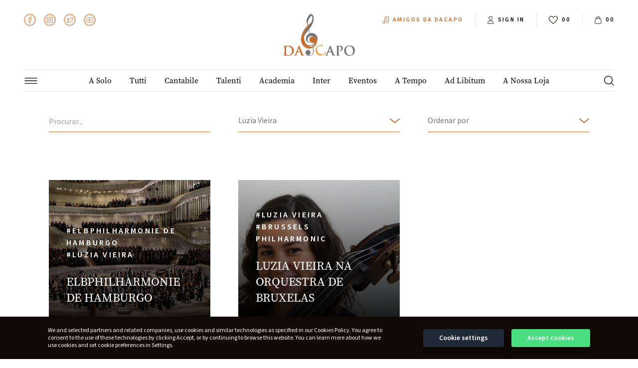

--- FILE ---
content_type: text/html; charset=UTF-8
request_url: https://www.dacapo.pt/tags?id=137
body_size: 29679
content:
<!doctype html>
<html lang="pt">

<head>
    <!-- Standard SEO -->
    <title>tags</title>
<meta charset="utf-8">
<meta name="viewport" content="width=device-width, initial-scale=1">
<meta http-equiv="Content-Type" content="text/html; charset=utf-8">
<meta name="robots" content="">
<meta name="description" content="">
<meta name="keywords" content="">
    <meta name="geo.region" content="">
    <meta name="geo.position" content="">
    <meta name="ICBM" content="">



<!-- Dublin Core basic info -->
<meta name="dcterms.Format" content="text/html">
<meta name="dcterms.Language" content="pt">
<meta name="dcterms.Identifier" content="https://www.dacapo.pt/tags">
<meta name="dcterms.Relation" content="Dacapo">
<meta name="dcterms.Publisher" content="Dacapo">
<meta name="dcterms.Type" content="text/html">
<meta name="dcterms.Coverage" content="https://www.dacapo.pt/tags">
<meta name="dcterms.Title" content="tags">
<meta name="dcterms.Subject" content="">
<meta name="dcterms.Contributor" content="">
<meta name="dcterms.Description" content="">


<!-- Facebook OpenGraph -->
<meta property="og:locale" content="pt">
<meta property="og:type" content="">
<meta property="og:url" content="https://www.dacapo.pt/tags">
<meta property="og:title" content="tags">
<meta property="og:description" content="">
<meta property="og:image" content="">
<meta property="og:site_name" content="Dacapo">

    <meta property="fb:app_id" content=""/>

<!-- Twitter Card -->
    <meta name="twitter:card" content="">
    <meta name="twitter:site" content="">
<meta name="twitter:title" content="tags">
<meta name="twitter:description" content="">
<meta name="twitter:image" content="">




    <link href="/front/css/app.css" rel="stylesheet">
    
    </head>


<body class="">
    <div id="app">
                    <nav class="cc mb-[3rem]">
    <div class="my-[1.75rem] relative items-center flex-col xl:flex-row xl:justify-center flex"> 
        <div class="xl:hidden flex w-full justify-between mb-[0.5rem]">
            <div class="flex">
                                <a href="https://www.dacapo.pt/pt/login-e-registo" class="flex items-center space-x-[0.5rem]">
                    <img src="https://www.dacapo.pt/storage/files/0sWSxZBeMhlIkNjUpvmWJ8rmwa2OKDbDwxg0sFDs.svg"
                        alt="https://www.dacapo.pt/storage" width="100%"
                        height="100%" class="h-[1rem] w-auto">
                    <span class="text-xs leading-[1.5rem] font-semibold tracking-[0.2em] uppercase">Sign In</span>
                </a>
                            </div>
            
            <div class="flex space-x-[1rem]">
                <div class="flex">
                   <btn-wishlist icon="https://www.dacapo.pt/storage/files/icon-heart.svg"
                        alt="favorites icon"
                        >
                    </btn-wishlist>
                </div>
                <div class="flex">
                   <btn-shopping-bag icon="https://www.dacapo.pt/storage/files/icon-bag.svg"
                        alt="icon-cart"
                        >
                    </btn-shopping-bag>
                </div>
            </div>
        </div>
        <div class="left-0 absolute top-0 hidden xl:block">
            <ul class="flex space-x-[1rem]">
                                    <li>
                        <a target="_black" href="https://www.facebook.com">
                            <img src="https://www.dacapo.pt/storage/files/2STiAz5JzVpSaYsZjt3Ol9mRZesVuShDbKGhEvmd.svg" alt="icon-social-0" class="w-[1.5rem] h-auto" width="100%" height="100%">
                        </a>
                    </li>
                                    <li>
                        <a target="_black" href="https://www.instagram.com">
                            <img src="https://www.dacapo.pt/storage/files/LoD6rBqzgXv0T4X5v9z0LsAyj9kIvVxJB0NLpnyI.svg" alt="icon-social-1" class="w-[1.5rem] h-auto" width="100%" height="100%">
                        </a>
                    </li>
                                    <li>
                        <a target="_black" href="https://www.twitter.com">
                            <img src="https://www.dacapo.pt/storage/files/urPH4JQaWBOSO32YJOTh03HHb1LksB6GfJn6ZGwo.svg" alt="icon-social-2" class="w-[1.5rem] h-auto" width="100%" height="100%">
                        </a>
                    </li>
                                    <li>
                        <a target="_black" href="https://www.youtube.com">
                            <img src="https://www.dacapo.pt/storage/files/ItG3vBpf2JQp10Y4iozSPSQCpo5VVQRWyqDUPUEM.svg" alt="icon-social-3" class="w-[1.5rem] h-auto" width="100%" height="100%">
                        </a>
                    </li>
                            </ul>
        </div>
        <a href="/" class="block">
        <figure class="h-[4.5rem] xl:h-[5.25rem] w-auto">
            <img src="https://www.dacapo.pt/storage/files/logo.svg" alt="logo" class="h-full w-auto" width="100%" height="100%">
        </figure>
        </a>
        <div class="absolute right-0 top-0 hidden xl:block">
            <ul class="flex divide-x divide">
                <li>
                    <a href="https://www.dacapo.pt/pt/amigos-da-dacapo" class="flex items-center space-x-[0.5rem] pr-[1.5rem]">
                        <img src="https://www.dacapo.pt/storage/files/8yc0pPFTyCCx6rkDGBjm9JbiokCuUVD1Mx3iGAei.svg" alt="https://www.dacapo.pt/storage" width="100%" height="100%" class="h-[1rem] w-auto">
                        <span class="text-xs text-orange-600 leading-[1.5rem] font-semibold tracking-[0.2em] uppercase">Amigos da Dacapo</span>
                    </a>
                </li>
                <li>
                                        <a href="https://www.dacapo.pt/pt/login-e-registo" class="flex items-center space-x-[0.5rem] px-[1.5rem]">
                        <img src="https://www.dacapo.pt/storage/files/0sWSxZBeMhlIkNjUpvmWJ8rmwa2OKDbDwxg0sFDs.svg"
                            alt="https://www.dacapo.pt/storage" width="100%"
                            height="100%" class="h-[1rem] w-auto">
                        <span class="text-xs leading-[1.5rem] font-semibold tracking-[0.2em] uppercase">Sign In</span>
                    </a>
                                    </li>
                <li>
                    <btn-wishlist 
                        icon="https://www.dacapo.pt/storage/files/icon-heart.svg"
                        alt="favorites icon"
                        class="px-[1.5rem]">
                    </btn-wishlist>
                </li>
                <li>
                    <btn-shopping-bag icon="https://www.dacapo.pt/storage/files/icon-bag.svg"
                        alt="icon-cart"
                        class="pl-[1.5rem]">
                    </btn-shopping-bag>
                </li>
            </ul>
        </div>
    </div>
    <div class="flex justify-between border-t border-b h-[2.75rem]">
        <button class="w-[2.75rem] hamburguer">
            <img src="/front/media/icon_menu.svg" alt="icon-menu" class="h-[0.75rem] w-[1.75rem]" width="100%" height="100%">
        </button>
        <ul class="space-x-[2.25rem] hidden xl:flex">
                            <li class="h-full nav-item">
                    <a href="https://www.dacapo.pt/pt/a-solo" class="h-full flex items-center">
                       <span class="font-serif text-base">A Solo</span> 
                    </a>
                </li>
                            <li class="h-full nav-item">
                    <a href="https://www.dacapo.pt/pt/tutti" class="h-full flex items-center">
                       <span class="font-serif text-base">Tutti</span> 
                    </a>
                </li>
                            <li class="h-full nav-item">
                    <a href="https://www.dacapo.pt/pt/cantabile" class="h-full flex items-center">
                       <span class="font-serif text-base">Cantabile</span> 
                    </a>
                </li>
                            <li class="h-full nav-item">
                    <a href="https://www.dacapo.pt/pt/talenti" class="h-full flex items-center">
                       <span class="font-serif text-base">Talenti</span> 
                    </a>
                </li>
                            <li class="h-full nav-item">
                    <a href="https://www.dacapo.pt/pt/academia" class="h-full flex items-center">
                       <span class="font-serif text-base">Academia</span> 
                    </a>
                </li>
                            <li class="h-full nav-item">
                    <a href="https://www.dacapo.pt/pt/inter" class="h-full flex items-center">
                       <span class="font-serif text-base">Inter</span> 
                    </a>
                </li>
                            <li class="h-full nav-item">
                    <a href="https://www.dacapo.pt/pt/eventos" class="h-full flex items-center">
                       <span class="font-serif text-base">Eventos</span> 
                    </a>
                </li>
                            <li class="h-full nav-item">
                    <a href="https://www.dacapo.pt/pt/a-tempo" class="h-full flex items-center">
                       <span class="font-serif text-base">A Tempo</span> 
                    </a>
                </li>
                            <li class="h-full nav-item">
                    <a href="https://www.dacapo.pt/pt/ad-libitum" class="h-full flex items-center">
                       <span class="font-serif text-base">Ad Libitum</span> 
                    </a>
                </li>
                            <li class="h-full nav-item">
                    <a href="https://www.dacapo.pt/pt/a-nossa-loja" class="h-full flex items-center">
                       <span class="font-serif text-base">A Nossa Loja</span> 
                    </a>
                </li>
                    </ul>
        <button class="w-[2.75rem]">
            <img src="/front/media/icon_search.svg" alt="icon-search" class="w-[1.25rem] ml-auto" width="100%" height="100%">
        </button>
    </div>


    <div class="slidebar h-screen w-[100%] sm:w-[80%] xl:w-[40%] fixed bg-beige z-[100] left-[-100%] top-0 overflow-y-auto duration-300 transition-all">
        <div class="cc cc--pr-0 ">
            <div class="grid grid-cols-10 gap-x-[0.75rem] xl:gap-x-[1.5rem] py-[2.5rem] ">
                
                <div class="col-span-9 flex place-content-end">
                <button class="btn-close">
                    <figure class="h-[1rem] w-[1rem] flex justify-center items-center">
                        <img src="/front/media/close.svg" alt="logo" class="1.25rem w-auto" width="100%" height="100%">
                    </figure>
                </button>
                </div>
                <div class="col-span-8 col-start-2 relative">
                <a href="/" class="block">
                    <figure class="h-[5.25rem] w-auto">
                        <img src="/front/media/logo.svg" alt="logo" class="h-full w-auto" width="100%" height="100%">
                    </figure>
                </a>

              

                <ul class="space-y-[1rem] mt-[2.375rem]">
                                            <li>
                            <a href="https://www.dacapo.pt/pt/a-solo">
                               <span class="font-serif text-xl">A Solo</span> 
                            </a>
                        </li>
                                            <li>
                            <a href="https://www.dacapo.pt/pt/tutti">
                               <span class="font-serif text-xl">Tutti</span> 
                            </a>
                        </li>
                                            <li>
                            <a href="https://www.dacapo.pt/pt/cantabile">
                               <span class="font-serif text-xl">Cantabile</span> 
                            </a>
                        </li>
                                            <li>
                            <a href="https://www.dacapo.pt/pt/talenti">
                               <span class="font-serif text-xl">Talenti</span> 
                            </a>
                        </li>
                                            <li>
                            <a href="https://www.dacapo.pt/pt/academia">
                               <span class="font-serif text-xl">Academia</span> 
                            </a>
                        </li>
                                            <li>
                            <a href="https://www.dacapo.pt/pt/inter">
                               <span class="font-serif text-xl">Inter</span> 
                            </a>
                        </li>
                                            <li>
                            <a href="https://www.dacapo.pt/pt/eventos">
                               <span class="font-serif text-xl">Eventos</span> 
                            </a>
                        </li>
                                            <li>
                            <a href="https://www.dacapo.pt/pt/a-tempo">
                               <span class="font-serif text-xl">A Tempo</span> 
                            </a>
                        </li>
                                            <li>
                            <a href="https://www.dacapo.pt/pt/ad-libitum">
                               <span class="font-serif text-xl">Ad Libitum</span> 
                            </a>
                        </li>
                                            <li>
                            <a href="https://www.dacapo.pt/pt/a-nossa-loja">
                               <span class="font-serif text-xl">A Nossa Loja</span> 
                            </a>
                        </li>
                                    </ul>

                <ul class="space-y-[0.5rem] mt-[2.375rem] mb-[2.75rem]">
                                            <li>
                            <a href="https://www.dacapo.pt/pt/quem-somos">
                               <span class="font-serif text-base text-gray-300">Quem somos</span> 
                            </a>
                        </li>
                                            <li>
                            <a href="https://www.dacapo.pt/pt/contactos">
                               <span class="font-serif text-base text-gray-300">Contactos</span> 
                            </a>
                        </li>
                                            <li>
                            <a href="https://www.dacapo.pt/pt/politica-de-privacidade">
                               <span class="font-serif text-base text-gray-300">Política de privacidade</span> 
                            </a>
                        </li>
                                            <li>
                            <a href="https://www.dacapo.pt/pt/amigos-da-dacapo">
                               <span class="font-serif text-base text-gray-300">Amigos Da Capo</span> 
                            </a>
                        </li>
                    
                     <li class="xl:hidden">
                        <a href="https://www.dacapo.pt/pt/amigos-da-dacapo" class="mt-[1rem] flex items-center space-x-[0.5rem] pr-[1.5rem]">
                            <img src="https://www.dacapo.pt/storage/files/8yc0pPFTyCCx6rkDGBjm9JbiokCuUVD1Mx3iGAei.svg" alt="https://www.dacapo.pt/storage" width="100%" height="100%" class="h-[1rem] w-auto">
                            <span class="text-xs text-orange-600 leading-[1.5rem] font-semibold tracking-[0.2em] uppercase">Amigos da Dacapo</span>
                        </a>
                    </li>
                </ul>

               

                <ul class="flex space-x-[1rem]">
                                            <li>
                            <a target="_black" href="https://www.facebook.com">
                                <img src="https://www.dacapo.pt/storage/files/2STiAz5JzVpSaYsZjt3Ol9mRZesVuShDbKGhEvmd.svg" alt="" class="w-[1.5rem] h-auto">
                            </a>
                        </li>
                                            <li>
                            <a target="_black" href="https://www.instagram.com">
                                <img src="https://www.dacapo.pt/storage/files/LoD6rBqzgXv0T4X5v9z0LsAyj9kIvVxJB0NLpnyI.svg" alt="" class="w-[1.5rem] h-auto">
                            </a>
                        </li>
                                            <li>
                            <a target="_black" href="https://www.twitter.com">
                                <img src="https://www.dacapo.pt/storage/files/urPH4JQaWBOSO32YJOTh03HHb1LksB6GfJn6ZGwo.svg" alt="" class="w-[1.5rem] h-auto">
                            </a>
                        </li>
                                            <li>
                            <a target="_black" href="https://www.youtube.com">
                                <img src="https://www.dacapo.pt/storage/files/ItG3vBpf2JQp10Y4iozSPSQCpo5VVQRWyqDUPUEM.svg" alt="" class="w-[1.5rem] h-auto">
                            </a>
                        </li>
                                    </ul>

               
                </div>
            </div>
        </div>
    </div>
</nav>



        
                                    <div class="cc">
    <div class="sm:grid-cols-24 sm:grid sm:gap-x-[1.5rem]">
        <div class="sm:col-span-22 sm:col-start-2">
            <tags-list
                :tag="&quot;137&quot;"
                :labels="[&quot;Procurar...&quot;,&quot;Tags&quot;,&quot;Ordenar por&quot;]" 
                :tags="[{&quot;id&quot;:4,&quot;count(taggables.tag_id) &gt; 0&quot;:1,&quot;name&quot;:&quot;tag-1&quot;,&quot;translations&quot;:[{&quot;id&quot;:4,&quot;tag_id&quot;:4,&quot;locale&quot;:&quot;pt&quot;,&quot;name&quot;:&quot;tag-1&quot;,&quot;created_at&quot;:&quot;2021-10-25T15:15:48.000000Z&quot;,&quot;updated_at&quot;:&quot;2021-10-25T15:15:48.000000Z&quot;}]},{&quot;id&quot;:5,&quot;count(taggables.tag_id) &gt; 0&quot;:1,&quot;name&quot;:&quot;tag-2&quot;,&quot;translations&quot;:[{&quot;id&quot;:5,&quot;tag_id&quot;:5,&quot;locale&quot;:&quot;pt&quot;,&quot;name&quot;:&quot;tag-2&quot;,&quot;created_at&quot;:&quot;2021-10-25T15:15:52.000000Z&quot;,&quot;updated_at&quot;:&quot;2021-10-25T15:15:52.000000Z&quot;}]},{&quot;id&quot;:6,&quot;count(taggables.tag_id) &gt; 0&quot;:1,&quot;name&quot;:&quot;Rute Fernandes&quot;,&quot;translations&quot;:[{&quot;id&quot;:6,&quot;tag_id&quot;:6,&quot;locale&quot;:&quot;pt&quot;,&quot;name&quot;:&quot;Rute Fernandes&quot;,&quot;created_at&quot;:&quot;2022-02-24T03:33:30.000000Z&quot;,&quot;updated_at&quot;:&quot;2022-02-24T03:33:30.000000Z&quot;}]},{&quot;id&quot;:7,&quot;count(taggables.tag_id) &gt; 0&quot;:1,&quot;name&quot;:&quot;Pedro Costa &quot;,&quot;translations&quot;:[{&quot;id&quot;:7,&quot;tag_id&quot;:7,&quot;locale&quot;:&quot;pt&quot;,&quot;name&quot;:&quot;Pedro Costa &quot;,&quot;created_at&quot;:&quot;2022-02-24T04:22:21.000000Z&quot;,&quot;updated_at&quot;:&quot;2022-02-24T04:22:21.000000Z&quot;}]},{&quot;id&quot;:8,&quot;count(taggables.tag_id) &gt; 0&quot;:1,&quot;name&quot;:&quot;Andr\u00e9 Baleiro&quot;,&quot;translations&quot;:[{&quot;id&quot;:8,&quot;tag_id&quot;:8,&quot;locale&quot;:&quot;pt&quot;,&quot;name&quot;:&quot;Andr\u00e9 Baleiro&quot;,&quot;created_at&quot;:&quot;2022-02-24T04:22:57.000000Z&quot;,&quot;updated_at&quot;:&quot;2022-02-24T04:22:57.000000Z&quot;}]},{&quot;id&quot;:9,&quot;count(taggables.tag_id) &gt; 0&quot;:1,&quot;name&quot;:&quot;Natacha Fernandes&quot;,&quot;translations&quot;:[{&quot;id&quot;:9,&quot;tag_id&quot;:9,&quot;locale&quot;:&quot;pt&quot;,&quot;name&quot;:&quot;Natacha Fernandes&quot;,&quot;created_at&quot;:&quot;2022-02-28T21:04:26.000000Z&quot;,&quot;updated_at&quot;:&quot;2022-02-28T21:04:26.000000Z&quot;}]},{&quot;id&quot;:10,&quot;count(taggables.tag_id) &gt; 0&quot;:1,&quot;name&quot;:&quot;In\u00eas Sousa&quot;,&quot;translations&quot;:[{&quot;id&quot;:10,&quot;tag_id&quot;:10,&quot;locale&quot;:&quot;pt&quot;,&quot;name&quot;:&quot;In\u00eas Sousa&quot;,&quot;created_at&quot;:&quot;2022-02-28T21:14:27.000000Z&quot;,&quot;updated_at&quot;:&quot;2022-02-28T21:14:27.000000Z&quot;}]},{&quot;id&quot;:11,&quot;count(taggables.tag_id) &gt; 0&quot;:1,&quot;name&quot;:&quot;Portuguese Brass&quot;,&quot;translations&quot;:[{&quot;id&quot;:11,&quot;tag_id&quot;:11,&quot;locale&quot;:&quot;pt&quot;,&quot;name&quot;:&quot;Portuguese Brass&quot;,&quot;created_at&quot;:&quot;2022-02-28T22:38:51.000000Z&quot;,&quot;updated_at&quot;:&quot;2022-02-28T22:38:51.000000Z&quot;}]},{&quot;id&quot;:12,&quot;count(taggables.tag_id) &gt; 0&quot;:1,&quot;name&quot;:&quot;Nello Santi&quot;,&quot;translations&quot;:[{&quot;id&quot;:12,&quot;tag_id&quot;:12,&quot;locale&quot;:&quot;pt&quot;,&quot;name&quot;:&quot;Nello Santi&quot;,&quot;created_at&quot;:&quot;2022-02-28T22:50:05.000000Z&quot;,&quot;updated_at&quot;:&quot;2022-02-28T22:50:05.000000Z&quot;}]},{&quot;id&quot;:13,&quot;count(taggables.tag_id) &gt; 0&quot;:1,&quot;name&quot;:&quot;Ant\u00f3nio Pinho Vargas &quot;,&quot;translations&quot;:[{&quot;id&quot;:13,&quot;tag_id&quot;:13,&quot;locale&quot;:&quot;pt&quot;,&quot;name&quot;:&quot;Ant\u00f3nio Pinho Vargas &quot;,&quot;created_at&quot;:&quot;2022-02-28T22:57:26.000000Z&quot;,&quot;updated_at&quot;:&quot;2022-02-28T22:57:26.000000Z&quot;}]},{&quot;id&quot;:14,&quot;count(taggables.tag_id) &gt; 0&quot;:1,&quot;name&quot;:&quot;Tamila Kharambura&quot;,&quot;translations&quot;:[{&quot;id&quot;:14,&quot;tag_id&quot;:14,&quot;locale&quot;:&quot;pt&quot;,&quot;name&quot;:&quot;Tamila Kharambura&quot;,&quot;created_at&quot;:&quot;2022-02-28T22:57:42.000000Z&quot;,&quot;updated_at&quot;:&quot;2022-02-28T22:57:42.000000Z&quot;}]},{&quot;id&quot;:15,&quot;count(taggables.tag_id) &gt; 0&quot;:1,&quot;name&quot;:&quot;Clarinete&quot;,&quot;translations&quot;:[{&quot;id&quot;:15,&quot;tag_id&quot;:15,&quot;locale&quot;:&quot;pt&quot;,&quot;name&quot;:&quot;Clarinete&quot;,&quot;created_at&quot;:&quot;2022-02-28T23:35:33.000000Z&quot;,&quot;updated_at&quot;:&quot;2022-02-28T23:35:33.000000Z&quot;}]},{&quot;id&quot;:16,&quot;count(taggables.tag_id) &gt; 0&quot;:1,&quot;name&quot;:&quot;Violoncelo&quot;,&quot;translations&quot;:[{&quot;id&quot;:16,&quot;tag_id&quot;:16,&quot;locale&quot;:&quot;pt&quot;,&quot;name&quot;:&quot;Violoncelo&quot;,&quot;created_at&quot;:&quot;2022-02-28T23:37:58.000000Z&quot;,&quot;updated_at&quot;:&quot;2022-02-28T23:37:58.000000Z&quot;}]},{&quot;id&quot;:17,&quot;count(taggables.tag_id) &gt; 0&quot;:1,&quot;name&quot;:&quot;Concurso&quot;,&quot;translations&quot;:[{&quot;id&quot;:17,&quot;tag_id&quot;:17,&quot;locale&quot;:&quot;pt&quot;,&quot;name&quot;:&quot;Concurso&quot;,&quot;created_at&quot;:&quot;2022-02-28T23:38:38.000000Z&quot;,&quot;updated_at&quot;:&quot;2022-02-28T23:38:38.000000Z&quot;}]},{&quot;id&quot;:18,&quot;count(taggables.tag_id) &gt; 0&quot;:1,&quot;name&quot;:&quot;Masterclass&quot;,&quot;translations&quot;:[{&quot;id&quot;:18,&quot;tag_id&quot;:18,&quot;locale&quot;:&quot;pt&quot;,&quot;name&quot;:&quot;Masterclass&quot;,&quot;created_at&quot;:&quot;2022-02-28T23:39:47.000000Z&quot;,&quot;updated_at&quot;:&quot;2022-02-28T23:39:47.000000Z&quot;}]},{&quot;id&quot;:19,&quot;count(taggables.tag_id) &gt; 0&quot;:1,&quot;name&quot;:&quot;Guitarra&quot;,&quot;translations&quot;:[{&quot;id&quot;:19,&quot;tag_id&quot;:19,&quot;locale&quot;:&quot;pt&quot;,&quot;name&quot;:&quot;Guitarra&quot;,&quot;created_at&quot;:&quot;2022-02-28T23:40:16.000000Z&quot;,&quot;updated_at&quot;:&quot;2022-02-28T23:40:16.000000Z&quot;}]},{&quot;id&quot;:20,&quot;count(taggables.tag_id) &gt; 0&quot;:1,&quot;name&quot;:&quot;Piano&quot;,&quot;translations&quot;:[{&quot;id&quot;:20,&quot;tag_id&quot;:20,&quot;locale&quot;:&quot;pt&quot;,&quot;name&quot;:&quot;Piano&quot;,&quot;created_at&quot;:&quot;2022-02-28T23:40:34.000000Z&quot;,&quot;updated_at&quot;:&quot;2022-02-28T23:40:34.000000Z&quot;}]},{&quot;id&quot;:21,&quot;count(taggables.tag_id) &gt; 0&quot;:1,&quot;name&quot;:&quot;Violino&quot;,&quot;translations&quot;:[{&quot;id&quot;:21,&quot;tag_id&quot;:21,&quot;locale&quot;:&quot;pt&quot;,&quot;name&quot;:&quot;Violino&quot;,&quot;created_at&quot;:&quot;2022-02-28T23:40:40.000000Z&quot;,&quot;updated_at&quot;:&quot;2022-02-28T23:40:40.000000Z&quot;}]},{&quot;id&quot;:22,&quot;count(taggables.tag_id) &gt; 0&quot;:1,&quot;name&quot;:&quot;Festival&quot;,&quot;translations&quot;:[{&quot;id&quot;:22,&quot;tag_id&quot;:22,&quot;locale&quot;:&quot;pt&quot;,&quot;name&quot;:&quot;Festival&quot;,&quot;created_at&quot;:&quot;2022-02-28T23:41:47.000000Z&quot;,&quot;updated_at&quot;:&quot;2022-02-28T23:41:47.000000Z&quot;}]},{&quot;id&quot;:23,&quot;count(taggables.tag_id) &gt; 0&quot;:1,&quot;name&quot;:&quot;Adriana Ferreira &quot;,&quot;translations&quot;:[{&quot;id&quot;:23,&quot;tag_id&quot;:23,&quot;locale&quot;:&quot;pt&quot;,&quot;name&quot;:&quot;Adriana Ferreira &quot;,&quot;created_at&quot;:&quot;2022-03-02T03:40:58.000000Z&quot;,&quot;updated_at&quot;:&quot;2022-03-02T03:40:58.000000Z&quot;}]},{&quot;id&quot;:24,&quot;count(taggables.tag_id) &gt; 0&quot;:1,&quot;name&quot;:&quot;Francisca Bastos&quot;,&quot;translations&quot;:[{&quot;id&quot;:24,&quot;tag_id&quot;:24,&quot;locale&quot;:&quot;pt&quot;,&quot;name&quot;:&quot;Francisca Bastos&quot;,&quot;created_at&quot;:&quot;2022-03-02T03:41:06.000000Z&quot;,&quot;updated_at&quot;:&quot;2022-03-02T03:41:06.000000Z&quot;}]},{&quot;id&quot;:26,&quot;count(taggables.tag_id) &gt; 0&quot;:1,&quot;name&quot;:&quot;Alto e Para o Baile&quot;,&quot;translations&quot;:[{&quot;id&quot;:26,&quot;tag_id&quot;:26,&quot;locale&quot;:&quot;pt&quot;,&quot;name&quot;:&quot;Alto e Para o Baile&quot;,&quot;created_at&quot;:&quot;2022-03-02T03:41:40.000000Z&quot;,&quot;updated_at&quot;:&quot;2022-03-02T03:41:40.000000Z&quot;}]},{&quot;id&quot;:27,&quot;count(taggables.tag_id) &gt; 0&quot;:1,&quot;name&quot;:&quot;Vai ao S e Salta ao O&quot;,&quot;translations&quot;:[{&quot;id&quot;:27,&quot;tag_id&quot;:27,&quot;locale&quot;:&quot;pt&quot;,&quot;name&quot;:&quot;Vai ao S e Salta ao O&quot;,&quot;created_at&quot;:&quot;2022-03-02T04:20:06.000000Z&quot;,&quot;updated_at&quot;:&quot;2022-03-02T04:20:06.000000Z&quot;}]},{&quot;id&quot;:28,&quot;count(taggables.tag_id) &gt; 0&quot;:1,&quot;name&quot;:&quot;Brenda e Te\u00f3filo Nunes&quot;,&quot;translations&quot;:[{&quot;id&quot;:28,&quot;tag_id&quot;:28,&quot;locale&quot;:&quot;pt&quot;,&quot;name&quot;:&quot;Brenda e Te\u00f3filo Nunes&quot;,&quot;created_at&quot;:&quot;2022-03-02T04:20:19.000000Z&quot;,&quot;updated_at&quot;:&quot;2022-03-02T04:20:19.000000Z&quot;}]},{&quot;id&quot;:29,&quot;count(taggables.tag_id) &gt; 0&quot;:1,&quot;name&quot;:&quot;Yamaha Music Europe&quot;,&quot;translations&quot;:[{&quot;id&quot;:29,&quot;tag_id&quot;:29,&quot;locale&quot;:&quot;pt&quot;,&quot;name&quot;:&quot;Yamaha Music Europe&quot;,&quot;created_at&quot;:&quot;2022-03-02T04:24:50.000000Z&quot;,&quot;updated_at&quot;:&quot;2022-03-02T04:24:50.000000Z&quot;}]},{&quot;id&quot;:30,&quot;count(taggables.tag_id) &gt; 0&quot;:1,&quot;name&quot;:&quot;TEMA &amp; VARIA\u00c7\u00d5ES&quot;,&quot;translations&quot;:[{&quot;id&quot;:30,&quot;tag_id&quot;:30,&quot;locale&quot;:&quot;pt&quot;,&quot;name&quot;:&quot;TEMA &amp; VARIA\u00c7\u00d5ES&quot;,&quot;created_at&quot;:&quot;2022-03-02T22:43:19.000000Z&quot;,&quot;updated_at&quot;:&quot;2022-03-02T22:43:19.000000Z&quot;}]},{&quot;id&quot;:31,&quot;count(taggables.tag_id) &gt; 0&quot;:1,&quot;name&quot;:&quot;Bruno Borralhinho &quot;,&quot;translations&quot;:[{&quot;id&quot;:31,&quot;tag_id&quot;:31,&quot;locale&quot;:&quot;pt&quot;,&quot;name&quot;:&quot;Bruno Borralhinho &quot;,&quot;created_at&quot;:&quot;2022-03-02T22:43:33.000000Z&quot;,&quot;updated_at&quot;:&quot;2022-03-02T22:43:33.000000Z&quot;}]},{&quot;id&quot;:32,&quot;count(taggables.tag_id) &gt; 0&quot;:1,&quot;name&quot;:&quot;Nuno Jacinto&quot;,&quot;translations&quot;:[{&quot;id&quot;:32,&quot;tag_id&quot;:32,&quot;locale&quot;:&quot;pt&quot;,&quot;name&quot;:&quot;Nuno Jacinto&quot;,&quot;created_at&quot;:&quot;2022-03-03T03:36:57.000000Z&quot;,&quot;updated_at&quot;:&quot;2022-03-03T03:36:57.000000Z&quot;}]},{&quot;id&quot;:33,&quot;count(taggables.tag_id) &gt; 0&quot;:1,&quot;name&quot;:&quot;Ricardo Pereira&quot;,&quot;translations&quot;:[{&quot;id&quot;:33,&quot;tag_id&quot;:33,&quot;locale&quot;:&quot;pt&quot;,&quot;name&quot;:&quot;Ricardo Pereira&quot;,&quot;created_at&quot;:&quot;2022-03-03T03:37:10.000000Z&quot;,&quot;updated_at&quot;:&quot;2022-03-03T03:37:10.000000Z&quot;}]},{&quot;id&quot;:34,&quot;count(taggables.tag_id) &gt; 0&quot;:1,&quot;name&quot;:&quot;Erica Versace&quot;,&quot;translations&quot;:[{&quot;id&quot;:34,&quot;tag_id&quot;:34,&quot;locale&quot;:&quot;pt&quot;,&quot;name&quot;:&quot;Erica Versace&quot;,&quot;created_at&quot;:&quot;2022-03-03T03:37:18.000000Z&quot;,&quot;updated_at&quot;:&quot;2022-03-03T03:37:18.000000Z&quot;}]},{&quot;id&quot;:35,&quot;count(taggables.tag_id) &gt; 0&quot;:1,&quot;name&quot;:&quot;Cr\u00edtica Musical&quot;,&quot;translations&quot;:[{&quot;id&quot;:35,&quot;tag_id&quot;:35,&quot;locale&quot;:&quot;pt&quot;,&quot;name&quot;:&quot;Cr\u00edtica Musical&quot;,&quot;created_at&quot;:&quot;2022-03-03T03:37:28.000000Z&quot;,&quot;updated_at&quot;:&quot;2022-03-03T03:37:28.000000Z&quot;}]},{&quot;id&quot;:36,&quot;count(taggables.tag_id) &gt; 0&quot;:1,&quot;name&quot;:&quot;Ant\u00e3o e qu\u00ea...? &quot;,&quot;translations&quot;:[{&quot;id&quot;:36,&quot;tag_id&quot;:36,&quot;locale&quot;:&quot;pt&quot;,&quot;name&quot;:&quot;Ant\u00e3o e qu\u00ea...? &quot;,&quot;created_at&quot;:&quot;2022-03-07T02:41:26.000000Z&quot;,&quot;updated_at&quot;:&quot;2022-03-07T02:41:26.000000Z&quot;}]},{&quot;id&quot;:37,&quot;count(taggables.tag_id) &gt; 0&quot;:1,&quot;name&quot;:&quot;Gabriel Ant\u00e3o&quot;,&quot;translations&quot;:[{&quot;id&quot;:37,&quot;tag_id&quot;:37,&quot;locale&quot;:&quot;pt&quot;,&quot;name&quot;:&quot;Gabriel Ant\u00e3o&quot;,&quot;created_at&quot;:&quot;2022-03-07T02:41:34.000000Z&quot;,&quot;updated_at&quot;:&quot;2022-03-07T02:41:34.000000Z&quot;}]},{&quot;id&quot;:38,&quot;count(taggables.tag_id) &gt; 0&quot;:1,&quot;name&quot;:&quot;Ricardo Ant\u00e3o&quot;,&quot;translations&quot;:[{&quot;id&quot;:38,&quot;tag_id&quot;:38,&quot;locale&quot;:&quot;pt&quot;,&quot;name&quot;:&quot;Ricardo Ant\u00e3o&quot;,&quot;created_at&quot;:&quot;2022-03-07T02:41:43.000000Z&quot;,&quot;updated_at&quot;:&quot;2022-03-07T02:41:43.000000Z&quot;}]},{&quot;id&quot;:39,&quot;count(taggables.tag_id) &gt; 0&quot;:1,&quot;name&quot;:&quot;Ton Koopman&quot;,&quot;translations&quot;:[{&quot;id&quot;:39,&quot;tag_id&quot;:39,&quot;locale&quot;:&quot;pt&quot;,&quot;name&quot;:&quot;Ton Koopman&quot;,&quot;created_at&quot;:&quot;2022-03-07T02:54:03.000000Z&quot;,&quot;updated_at&quot;:&quot;2022-03-07T02:54:03.000000Z&quot;}]},{&quot;id&quot;:40,&quot;count(taggables.tag_id) &gt; 0&quot;:1,&quot;name&quot;:&quot;Emmanuel Pahud&quot;,&quot;translations&quot;:[{&quot;id&quot;:40,&quot;tag_id&quot;:40,&quot;locale&quot;:&quot;pt&quot;,&quot;name&quot;:&quot;Emmanuel Pahud&quot;,&quot;created_at&quot;:&quot;2022-03-07T02:54:39.000000Z&quot;,&quot;updated_at&quot;:&quot;2022-03-07T02:54:39.000000Z&quot;}]},{&quot;id&quot;:41,&quot;count(taggables.tag_id) &gt; 0&quot;:1,&quot;name&quot;:&quot;Ant\u00f4nio Meneses&quot;,&quot;translations&quot;:[{&quot;id&quot;:41,&quot;tag_id&quot;:41,&quot;locale&quot;:&quot;pt&quot;,&quot;name&quot;:&quot;Ant\u00f4nio Meneses&quot;,&quot;created_at&quot;:&quot;2022-03-07T02:55:08.000000Z&quot;,&quot;updated_at&quot;:&quot;2022-03-07T02:55:08.000000Z&quot;}]},{&quot;id&quot;:42,&quot;count(taggables.tag_id) &gt; 0&quot;:1,&quot;name&quot;:&quot;Bernardo Matias&quot;,&quot;translations&quot;:[{&quot;id&quot;:42,&quot;tag_id&quot;:42,&quot;locale&quot;:&quot;pt&quot;,&quot;name&quot;:&quot;Bernardo Matias&quot;,&quot;created_at&quot;:&quot;2022-03-07T03:03:24.000000Z&quot;,&quot;updated_at&quot;:&quot;2022-03-07T03:03:24.000000Z&quot;}]},{&quot;id&quot;:43,&quot;count(taggables.tag_id) &gt; 0&quot;:1,&quot;name&quot;:&quot;Eli Camargo&quot;,&quot;translations&quot;:[{&quot;id&quot;:43,&quot;tag_id&quot;:43,&quot;locale&quot;:&quot;pt&quot;,&quot;name&quot;:&quot;Eli Camargo&quot;,&quot;created_at&quot;:&quot;2022-03-07T22:47:07.000000Z&quot;,&quot;updated_at&quot;:&quot;2022-03-07T22:47:07.000000Z&quot;}]},{&quot;id&quot;:44,&quot;count(taggables.tag_id) &gt; 0&quot;:1,&quot;name&quot;:&quot;M\u00fasica de C\u00e2mara&quot;,&quot;translations&quot;:[{&quot;id&quot;:44,&quot;tag_id&quot;:44,&quot;locale&quot;:&quot;pt&quot;,&quot;name&quot;:&quot;M\u00fasica de C\u00e2mara&quot;,&quot;created_at&quot;:&quot;2022-03-07T22:47:55.000000Z&quot;,&quot;updated_at&quot;:&quot;2022-03-07T22:47:55.000000Z&quot;}]},{&quot;id&quot;:45,&quot;count(taggables.tag_id) &gt; 0&quot;:1,&quot;name&quot;:&quot;Norman Lebrecht&quot;,&quot;translations&quot;:[{&quot;id&quot;:45,&quot;tag_id&quot;:45,&quot;locale&quot;:&quot;pt&quot;,&quot;name&quot;:&quot;Norman Lebrecht&quot;,&quot;created_at&quot;:&quot;2022-03-07T23:04:13.000000Z&quot;,&quot;updated_at&quot;:&quot;2022-03-07T23:04:13.000000Z&quot;}]},{&quot;id&quot;:46,&quot;count(taggables.tag_id) &gt; 0&quot;:1,&quot;name&quot;:&quot;Tabea Zimmermann&quot;,&quot;translations&quot;:[{&quot;id&quot;:46,&quot;tag_id&quot;:46,&quot;locale&quot;:&quot;pt&quot;,&quot;name&quot;:&quot;Tabea Zimmermann&quot;,&quot;created_at&quot;:&quot;2022-03-08T03:30:46.000000Z&quot;,&quot;updated_at&quot;:&quot;2022-03-08T03:30:46.000000Z&quot;}]},{&quot;id&quot;:47,&quot;count(taggables.tag_id) &gt; 0&quot;:1,&quot;name&quot;:&quot;Barbara Hannigan&quot;,&quot;translations&quot;:[{&quot;id&quot;:47,&quot;tag_id&quot;:47,&quot;locale&quot;:&quot;pt&quot;,&quot;name&quot;:&quot;Barbara Hannigan&quot;,&quot;created_at&quot;:&quot;2022-03-08T17:29:34.000000Z&quot;,&quot;updated_at&quot;:&quot;2022-03-08T17:29:34.000000Z&quot;}]},{&quot;id&quot;:48,&quot;count(taggables.tag_id) &gt; 0&quot;:1,&quot;name&quot;:&quot;Elizabeth Njoroge&quot;,&quot;translations&quot;:[{&quot;id&quot;:48,&quot;tag_id&quot;:48,&quot;locale&quot;:&quot;pt&quot;,&quot;name&quot;:&quot;Elizabeth Njoroge&quot;,&quot;created_at&quot;:&quot;2022-03-09T03:15:34.000000Z&quot;,&quot;updated_at&quot;:&quot;2022-03-09T03:15:34.000000Z&quot;}]},{&quot;id&quot;:49,&quot;count(taggables.tag_id) &gt; 0&quot;:1,&quot;name&quot;:&quot;Ana Maria Ribeiro&quot;,&quot;translations&quot;:[{&quot;id&quot;:49,&quot;tag_id&quot;:49,&quot;locale&quot;:&quot;pt&quot;,&quot;name&quot;:&quot;Ana Maria Ribeiro&quot;,&quot;created_at&quot;:&quot;2022-03-09T03:45:49.000000Z&quot;,&quot;updated_at&quot;:&quot;2022-03-09T03:45:49.000000Z&quot;}]},{&quot;id&quot;:50,&quot;count(taggables.tag_id) &gt; 0&quot;:1,&quot;name&quot;:&quot;Isolda Crespi Rubio&quot;,&quot;translations&quot;:[{&quot;id&quot;:50,&quot;tag_id&quot;:50,&quot;locale&quot;:&quot;pt&quot;,&quot;name&quot;:&quot;Isolda Crespi Rubio&quot;,&quot;created_at&quot;:&quot;2022-03-09T03:46:00.000000Z&quot;,&quot;updated_at&quot;:&quot;2022-03-09T03:46:00.000000Z&quot;}]},{&quot;id&quot;:51,&quot;count(taggables.tag_id) &gt; 0&quot;:1,&quot;name&quot;:&quot;Alina Pogostkina &quot;,&quot;translations&quot;:[{&quot;id&quot;:51,&quot;tag_id&quot;:51,&quot;locale&quot;:&quot;pt&quot;,&quot;name&quot;:&quot;Alina Pogostkina &quot;,&quot;created_at&quot;:&quot;2022-03-09T04:06:04.000000Z&quot;,&quot;updated_at&quot;:&quot;2022-03-09T04:06:04.000000Z&quot;}]},{&quot;id&quot;:52,&quot;count(taggables.tag_id) &gt; 0&quot;:1,&quot;name&quot;:&quot;Sofia Gubaidulina &quot;,&quot;translations&quot;:[{&quot;id&quot;:52,&quot;tag_id&quot;:52,&quot;locale&quot;:&quot;pt&quot;,&quot;name&quot;:&quot;Sofia Gubaidulina &quot;,&quot;created_at&quot;:&quot;2022-03-13T23:18:05.000000Z&quot;,&quot;updated_at&quot;:&quot;2022-03-13T23:18:05.000000Z&quot;}]},{&quot;id&quot;:53,&quot;count(taggables.tag_id) &gt; 0&quot;:1,&quot;name&quot;:&quot;Daniel Stabrawa&quot;,&quot;translations&quot;:[{&quot;id&quot;:53,&quot;tag_id&quot;:53,&quot;locale&quot;:&quot;pt&quot;,&quot;name&quot;:&quot;Daniel Stabrawa&quot;,&quot;created_at&quot;:&quot;2022-03-13T23:36:33.000000Z&quot;,&quot;updated_at&quot;:&quot;2022-03-13T23:36:33.000000Z&quot;}]},{&quot;id&quot;:54,&quot;count(taggables.tag_id) &gt; 0&quot;:1,&quot;name&quot;:&quot;Jordi Savall &quot;,&quot;translations&quot;:[{&quot;id&quot;:54,&quot;tag_id&quot;:54,&quot;locale&quot;:&quot;pt&quot;,&quot;name&quot;:&quot;Jordi Savall &quot;,&quot;created_at&quot;:&quot;2022-03-13T23:47:40.000000Z&quot;,&quot;updated_at&quot;:&quot;2022-03-13T23:47:40.000000Z&quot;}]},{&quot;id&quot;:55,&quot;count(taggables.tag_id) &gt; 0&quot;:1,&quot;name&quot;:&quot;Frederic Cardoso&quot;,&quot;translations&quot;:[{&quot;id&quot;:55,&quot;tag_id&quot;:55,&quot;locale&quot;:&quot;pt&quot;,&quot;name&quot;:&quot;Frederic Cardoso&quot;,&quot;created_at&quot;:&quot;2022-03-14T00:08:41.000000Z&quot;,&quot;updated_at&quot;:&quot;2022-03-14T00:08:41.000000Z&quot;}]},{&quot;id&quot;:56,&quot;count(taggables.tag_id) &gt; 0&quot;:1,&quot;name&quot;:&quot;Ren\u00e9 Pape&quot;,&quot;translations&quot;:[{&quot;id&quot;:56,&quot;tag_id&quot;:56,&quot;locale&quot;:&quot;pt&quot;,&quot;name&quot;:&quot;Ren\u00e9 Pape&quot;,&quot;created_at&quot;:&quot;2022-03-14T00:27:51.000000Z&quot;,&quot;updated_at&quot;:&quot;2022-03-14T00:27:51.000000Z&quot;}]},{&quot;id&quot;:57,&quot;count(taggables.tag_id) &gt; 0&quot;:1,&quot;name&quot;:&quot;Falando com Franqueza&quot;,&quot;translations&quot;:[{&quot;id&quot;:57,&quot;tag_id&quot;:57,&quot;locale&quot;:&quot;pt&quot;,&quot;name&quot;:&quot;Falando com Franqueza&quot;,&quot;created_at&quot;:&quot;2022-03-14T00:53:22.000000Z&quot;,&quot;updated_at&quot;:&quot;2022-03-14T00:53:22.000000Z&quot;}]},{&quot;id&quot;:58,&quot;count(taggables.tag_id) &gt; 0&quot;:1,&quot;name&quot;:&quot;Miriam Cardoso&quot;,&quot;translations&quot;:[{&quot;id&quot;:58,&quot;tag_id&quot;:58,&quot;locale&quot;:&quot;pt&quot;,&quot;name&quot;:&quot;Miriam Cardoso&quot;,&quot;created_at&quot;:&quot;2022-03-14T00:53:34.000000Z&quot;,&quot;updated_at&quot;:&quot;2022-03-14T00:53:34.000000Z&quot;}]},{&quot;id&quot;:59,&quot;count(taggables.tag_id) &gt; 0&quot;:1,&quot;name&quot;:&quot;Andr\u00e9 Cunha Leal&quot;,&quot;translations&quot;:[{&quot;id&quot;:59,&quot;tag_id&quot;:59,&quot;locale&quot;:&quot;pt&quot;,&quot;name&quot;:&quot;Andr\u00e9 Cunha Leal&quot;,&quot;created_at&quot;:&quot;2022-03-14T00:56:50.000000Z&quot;,&quot;updated_at&quot;:&quot;2022-03-14T00:56:50.000000Z&quot;}]},{&quot;id&quot;:60,&quot;count(taggables.tag_id) &gt; 0&quot;:1,&quot;name&quot;:&quot;Jos\u00e9 Eduardo Gomes&quot;,&quot;translations&quot;:[{&quot;id&quot;:60,&quot;tag_id&quot;:60,&quot;locale&quot;:&quot;pt&quot;,&quot;name&quot;:&quot;Jos\u00e9 Eduardo Gomes&quot;,&quot;created_at&quot;:&quot;2022-03-14T00:57:07.000000Z&quot;,&quot;updated_at&quot;:&quot;2022-03-14T00:57:07.000000Z&quot;}]},{&quot;id&quot;:61,&quot;count(taggables.tag_id) &gt; 0&quot;:1,&quot;name&quot;:&quot;Salom\u00e9 Pais Matos&quot;,&quot;translations&quot;:[{&quot;id&quot;:61,&quot;tag_id&quot;:61,&quot;locale&quot;:&quot;pt&quot;,&quot;name&quot;:&quot;Salom\u00e9 Pais Matos&quot;,&quot;created_at&quot;:&quot;2022-03-14T00:57:19.000000Z&quot;,&quot;updated_at&quot;:&quot;2022-03-14T00:57:19.000000Z&quot;}]},{&quot;id&quot;:62,&quot;count(taggables.tag_id) &gt; 0&quot;:1,&quot;name&quot;:&quot;Nelson Jesus&quot;,&quot;translations&quot;:[{&quot;id&quot;:62,&quot;tag_id&quot;:62,&quot;locale&quot;:&quot;pt&quot;,&quot;name&quot;:&quot;Nelson Jesus&quot;,&quot;created_at&quot;:&quot;2022-03-14T00:57:26.000000Z&quot;,&quot;updated_at&quot;:&quot;2022-03-14T00:57:26.000000Z&quot;}]},{&quot;id&quot;:63,&quot;count(taggables.tag_id) &gt; 0&quot;:1,&quot;name&quot;:&quot;Alfredo Teixeira&quot;,&quot;translations&quot;:[{&quot;id&quot;:63,&quot;tag_id&quot;:63,&quot;locale&quot;:&quot;pt&quot;,&quot;name&quot;:&quot;Alfredo Teixeira&quot;,&quot;created_at&quot;:&quot;2022-03-14T16:18:51.000000Z&quot;,&quot;updated_at&quot;:&quot;2022-03-14T16:18:51.000000Z&quot;}]},{&quot;id&quot;:64,&quot;count(taggables.tag_id) &gt; 0&quot;:1,&quot;name&quot;:&quot;Jo\u00e3o Andrade Nunes&quot;,&quot;translations&quot;:[{&quot;id&quot;:64,&quot;tag_id&quot;:64,&quot;locale&quot;:&quot;pt&quot;,&quot;name&quot;:&quot;Jo\u00e3o Andrade Nunes&quot;,&quot;created_at&quot;:&quot;2022-03-14T16:19:11.000000Z&quot;,&quot;updated_at&quot;:&quot;2022-03-14T16:19:11.000000Z&quot;}]},{&quot;id&quot;:65,&quot;count(taggables.tag_id) &gt; 0&quot;:1,&quot;name&quot;:&quot;Daniela Coimbra&quot;,&quot;translations&quot;:[{&quot;id&quot;:65,&quot;tag_id&quot;:65,&quot;locale&quot;:&quot;pt&quot;,&quot;name&quot;:&quot;Daniela Coimbra&quot;,&quot;created_at&quot;:&quot;2022-03-14T16:27:33.000000Z&quot;,&quot;updated_at&quot;:&quot;2022-03-14T16:27:33.000000Z&quot;}]},{&quot;id&quot;:66,&quot;count(taggables.tag_id) &gt; 0&quot;:1,&quot;name&quot;:&quot;M\u00e1rio Silva&quot;,&quot;translations&quot;:[{&quot;id&quot;:66,&quot;tag_id&quot;:66,&quot;locale&quot;:&quot;pt&quot;,&quot;name&quot;:&quot;M\u00e1rio Silva&quot;,&quot;created_at&quot;:&quot;2022-03-14T16:27:40.000000Z&quot;,&quot;updated_at&quot;:&quot;2022-03-14T16:27:40.000000Z&quot;}]},{&quot;id&quot;:67,&quot;count(taggables.tag_id) &gt; 0&quot;:1,&quot;name&quot;:&quot;Jaime Reis&quot;,&quot;translations&quot;:[{&quot;id&quot;:67,&quot;tag_id&quot;:67,&quot;locale&quot;:&quot;pt&quot;,&quot;name&quot;:&quot;Jaime Reis&quot;,&quot;created_at&quot;:&quot;2022-03-14T16:32:34.000000Z&quot;,&quot;updated_at&quot;:&quot;2022-03-14T16:32:34.000000Z&quot;}]},{&quot;id&quot;:68,&quot;count(taggables.tag_id) &gt; 0&quot;:1,&quot;name&quot;:&quot;Reinaldo Francisco&quot;,&quot;translations&quot;:[{&quot;id&quot;:68,&quot;tag_id&quot;:68,&quot;locale&quot;:&quot;pt&quot;,&quot;name&quot;:&quot;Reinaldo Francisco&quot;,&quot;created_at&quot;:&quot;2022-03-14T16:33:04.000000Z&quot;,&quot;updated_at&quot;:&quot;2022-03-14T16:33:04.000000Z&quot;}]},{&quot;id&quot;:69,&quot;count(taggables.tag_id) &gt; 0&quot;:1,&quot;name&quot;:&quot;Lu\u00eds Gomes&quot;,&quot;translations&quot;:[{&quot;id&quot;:69,&quot;tag_id&quot;:69,&quot;locale&quot;:&quot;pt&quot;,&quot;name&quot;:&quot;Lu\u00eds Gomes&quot;,&quot;created_at&quot;:&quot;2022-03-14T16:47:15.000000Z&quot;,&quot;updated_at&quot;:&quot;2022-03-14T16:47:15.000000Z&quot;}]},{&quot;id&quot;:70,&quot;count(taggables.tag_id) &gt; 0&quot;:1,&quot;name&quot;:&quot;Allex Aguilera&quot;,&quot;translations&quot;:[{&quot;id&quot;:70,&quot;tag_id&quot;:70,&quot;locale&quot;:&quot;pt&quot;,&quot;name&quot;:&quot;Allex Aguilera&quot;,&quot;created_at&quot;:&quot;2022-03-14T16:48:03.000000Z&quot;,&quot;updated_at&quot;:&quot;2022-03-14T16:48:03.000000Z&quot;}]},{&quot;id&quot;:71,&quot;count(taggables.tag_id) &gt; 0&quot;:1,&quot;name&quot;:&quot;Nuno C\u00f4rte-Real &quot;,&quot;translations&quot;:[{&quot;id&quot;:71,&quot;tag_id&quot;:71,&quot;locale&quot;:&quot;pt&quot;,&quot;name&quot;:&quot;Nuno C\u00f4rte-Real &quot;,&quot;created_at&quot;:&quot;2022-03-14T16:56:22.000000Z&quot;,&quot;updated_at&quot;:&quot;2022-03-14T16:56:22.000000Z&quot;}]},{&quot;id&quot;:72,&quot;count(taggables.tag_id) &gt; 0&quot;:1,&quot;name&quot;:&quot;Helena Neves&quot;,&quot;translations&quot;:[{&quot;id&quot;:72,&quot;tag_id&quot;:72,&quot;locale&quot;:&quot;pt&quot;,&quot;name&quot;:&quot;Helena Neves&quot;,&quot;created_at&quot;:&quot;2022-03-14T17:11:39.000000Z&quot;,&quot;updated_at&quot;:&quot;2022-03-14T17:11:39.000000Z&quot;}]},{&quot;id&quot;:73,&quot;count(taggables.tag_id) &gt; 0&quot;:1,&quot;name&quot;:&quot;Pedro Oliveira&quot;,&quot;translations&quot;:[{&quot;id&quot;:73,&quot;tag_id&quot;:73,&quot;locale&quot;:&quot;pt&quot;,&quot;name&quot;:&quot;Pedro Oliveira&quot;,&quot;created_at&quot;:&quot;2022-03-14T17:11:54.000000Z&quot;,&quot;updated_at&quot;:&quot;2022-03-14T17:11:54.000000Z&quot;}]},{&quot;id&quot;:74,&quot;count(taggables.tag_id) &gt; 0&quot;:1,&quot;name&quot;:&quot;Christopher Bochmann&quot;,&quot;translations&quot;:[{&quot;id&quot;:74,&quot;tag_id&quot;:74,&quot;locale&quot;:&quot;pt&quot;,&quot;name&quot;:&quot;Christopher Bochmann&quot;,&quot;created_at&quot;:&quot;2022-03-14T17:19:22.000000Z&quot;,&quot;updated_at&quot;:&quot;2022-03-14T17:19:22.000000Z&quot;}]},{&quot;id&quot;:75,&quot;count(taggables.tag_id) &gt; 0&quot;:1,&quot;name&quot;:&quot;S\u00e9rgio Azevedo&quot;,&quot;translations&quot;:[{&quot;id&quot;:75,&quot;tag_id&quot;:75,&quot;locale&quot;:&quot;pt&quot;,&quot;name&quot;:&quot;S\u00e9rgio Azevedo&quot;,&quot;created_at&quot;:&quot;2022-03-14T17:19:31.000000Z&quot;,&quot;updated_at&quot;:&quot;2022-03-14T17:19:31.000000Z&quot;}]},{&quot;id&quot;:76,&quot;count(taggables.tag_id) &gt; 0&quot;:1,&quot;name&quot;:&quot;Carlos Marecos&quot;,&quot;translations&quot;:[{&quot;id&quot;:76,&quot;tag_id&quot;:76,&quot;locale&quot;:&quot;pt&quot;,&quot;name&quot;:&quot;Carlos Marecos&quot;,&quot;created_at&quot;:&quot;2022-03-14T17:28:35.000000Z&quot;,&quot;updated_at&quot;:&quot;2022-03-14T17:28:35.000000Z&quot;}]},{&quot;id&quot;:77,&quot;count(taggables.tag_id) &gt; 0&quot;:1,&quot;name&quot;:&quot;Pedro Amaral&quot;,&quot;translations&quot;:[{&quot;id&quot;:77,&quot;tag_id&quot;:77,&quot;locale&quot;:&quot;pt&quot;,&quot;name&quot;:&quot;Pedro Amaral&quot;,&quot;created_at&quot;:&quot;2022-03-14T17:28:42.000000Z&quot;,&quot;updated_at&quot;:&quot;2022-03-14T17:28:42.000000Z&quot;}]},{&quot;id&quot;:78,&quot;count(taggables.tag_id) &gt; 0&quot;:1,&quot;name&quot;:&quot;Rui Paiva Correia&quot;,&quot;translations&quot;:[{&quot;id&quot;:78,&quot;tag_id&quot;:78,&quot;locale&quot;:&quot;pt&quot;,&quot;name&quot;:&quot;Rui Paiva Correia&quot;,&quot;created_at&quot;:&quot;2022-03-14T17:36:59.000000Z&quot;,&quot;updated_at&quot;:&quot;2022-03-14T17:36:59.000000Z&quot;}]},{&quot;id&quot;:79,&quot;count(taggables.tag_id) &gt; 0&quot;:1,&quot;name&quot;:&quot;Lu\u00eds Cunha&quot;,&quot;translations&quot;:[{&quot;id&quot;:79,&quot;tag_id&quot;:79,&quot;locale&quot;:&quot;pt&quot;,&quot;name&quot;:&quot;Lu\u00eds Cunha&quot;,&quot;created_at&quot;:&quot;2022-03-14T17:37:14.000000Z&quot;,&quot;updated_at&quot;:&quot;2022-03-14T17:37:14.000000Z&quot;}]},{&quot;id&quot;:80,&quot;count(taggables.tag_id) &gt; 0&quot;:1,&quot;name&quot;:&quot;Maria Esp\u00edrito Santo&quot;,&quot;translations&quot;:[{&quot;id&quot;:80,&quot;tag_id&quot;:80,&quot;locale&quot;:&quot;pt&quot;,&quot;name&quot;:&quot;Maria Esp\u00edrito Santo&quot;,&quot;created_at&quot;:&quot;2022-03-14T17:42:47.000000Z&quot;,&quot;updated_at&quot;:&quot;2022-03-14T17:42:47.000000Z&quot;}]},{&quot;id&quot;:81,&quot;count(taggables.tag_id) &gt; 0&quot;:1,&quot;name&quot;:&quot;Tiago Machado&quot;,&quot;translations&quot;:[{&quot;id&quot;:81,&quot;tag_id&quot;:81,&quot;locale&quot;:&quot;pt&quot;,&quot;name&quot;:&quot;Tiago Machado&quot;,&quot;created_at&quot;:&quot;2022-03-14T17:42:58.000000Z&quot;,&quot;updated_at&quot;:&quot;2022-03-14T17:42:58.000000Z&quot;}]},{&quot;id&quot;:82,&quot;count(taggables.tag_id) &gt; 0&quot;:1,&quot;name&quot;:&quot;Nadine Br\u00e1s&quot;,&quot;translations&quot;:[{&quot;id&quot;:82,&quot;tag_id&quot;:82,&quot;locale&quot;:&quot;pt&quot;,&quot;name&quot;:&quot;Nadine Br\u00e1s&quot;,&quot;created_at&quot;:&quot;2022-03-14T17:43:08.000000Z&quot;,&quot;updated_at&quot;:&quot;2022-03-14T17:43:08.000000Z&quot;}]},{&quot;id&quot;:83,&quot;count(taggables.tag_id) &gt; 0&quot;:1,&quot;name&quot;:&quot;Joana Carneiro&quot;,&quot;translations&quot;:[{&quot;id&quot;:83,&quot;tag_id&quot;:83,&quot;locale&quot;:&quot;pt&quot;,&quot;name&quot;:&quot;Joana Carneiro&quot;,&quot;created_at&quot;:&quot;2022-03-14T17:51:15.000000Z&quot;,&quot;updated_at&quot;:&quot;2022-03-14T17:51:15.000000Z&quot;}]},{&quot;id&quot;:84,&quot;count(taggables.tag_id) &gt; 0&quot;:1,&quot;name&quot;:&quot;Pedro Neves&quot;,&quot;translations&quot;:[{&quot;id&quot;:84,&quot;tag_id&quot;:84,&quot;locale&quot;:&quot;pt&quot;,&quot;name&quot;:&quot;Pedro Neves&quot;,&quot;created_at&quot;:&quot;2022-03-14T17:51:22.000000Z&quot;,&quot;updated_at&quot;:&quot;2022-03-14T17:51:22.000000Z&quot;}]},{&quot;id&quot;:85,&quot;count(taggables.tag_id) &gt; 0&quot;:1,&quot;name&quot;:&quot;Beatriz Bai\u00e3o&quot;,&quot;translations&quot;:[{&quot;id&quot;:85,&quot;tag_id&quot;:85,&quot;locale&quot;:&quot;pt&quot;,&quot;name&quot;:&quot;Beatriz Bai\u00e3o&quot;,&quot;created_at&quot;:&quot;2022-03-14T19:46:26.000000Z&quot;,&quot;updated_at&quot;:&quot;2022-03-14T19:46:26.000000Z&quot;}]},{&quot;id&quot;:86,&quot;count(taggables.tag_id) &gt; 0&quot;:1,&quot;name&quot;:&quot;Pr\u00e9mio Jovens M\u00fasicos&quot;,&quot;translations&quot;:[{&quot;id&quot;:86,&quot;tag_id&quot;:86,&quot;locale&quot;:&quot;pt&quot;,&quot;name&quot;:&quot;Pr\u00e9mio Jovens M\u00fasicos&quot;,&quot;created_at&quot;:&quot;2022-03-14T19:47:22.000000Z&quot;,&quot;updated_at&quot;:&quot;2022-03-14T19:47:22.000000Z&quot;}]},{&quot;id&quot;:88,&quot;count(taggables.tag_id) &gt; 0&quot;:1,&quot;name&quot;:&quot;Andr\u00e9 Gunko&quot;,&quot;translations&quot;:[{&quot;id&quot;:88,&quot;tag_id&quot;:88,&quot;locale&quot;:&quot;pt&quot;,&quot;name&quot;:&quot;Andr\u00e9 Gunko&quot;,&quot;created_at&quot;:&quot;2022-03-14T20:04:16.000000Z&quot;,&quot;updated_at&quot;:&quot;2022-03-14T20:04:16.000000Z&quot;}]},{&quot;id&quot;:89,&quot;count(taggables.tag_id) &gt; 0&quot;:1,&quot;name&quot;:&quot;Guilherme Sousa &quot;,&quot;translations&quot;:[{&quot;id&quot;:89,&quot;tag_id&quot;:89,&quot;locale&quot;:&quot;pt&quot;,&quot;name&quot;:&quot;Guilherme Sousa &quot;,&quot;created_at&quot;:&quot;2022-03-14T20:10:03.000000Z&quot;,&quot;updated_at&quot;:&quot;2022-03-14T20:10:03.000000Z&quot;}]},{&quot;id&quot;:90,&quot;count(taggables.tag_id) &gt; 0&quot;:1,&quot;name&quot;:&quot;Andr\u00e9 Dias&quot;,&quot;translations&quot;:[{&quot;id&quot;:90,&quot;tag_id&quot;:90,&quot;locale&quot;:&quot;pt&quot;,&quot;name&quot;:&quot;Andr\u00e9 Dias&quot;,&quot;created_at&quot;:&quot;2022-03-14T20:16:35.000000Z&quot;,&quot;updated_at&quot;:&quot;2022-03-14T20:16:35.000000Z&quot;}]},{&quot;id&quot;:91,&quot;count(taggables.tag_id) &gt; 0&quot;:1,&quot;name&quot;:&quot;StravinsTrio&quot;,&quot;translations&quot;:[{&quot;id&quot;:91,&quot;tag_id&quot;:91,&quot;locale&quot;:&quot;pt&quot;,&quot;name&quot;:&quot;StravinsTrio&quot;,&quot;created_at&quot;:&quot;2022-03-14T20:34:47.000000Z&quot;,&quot;updated_at&quot;:&quot;2022-03-14T20:34:47.000000Z&quot;}]},{&quot;id&quot;:92,&quot;count(taggables.tag_id) &gt; 0&quot;:1,&quot;name&quot;:&quot;Ana Pires&quot;,&quot;translations&quot;:[{&quot;id&quot;:92,&quot;tag_id&quot;:92,&quot;locale&quot;:&quot;pt&quot;,&quot;name&quot;:&quot;Ana Pires&quot;,&quot;created_at&quot;:&quot;2022-03-14T20:36:20.000000Z&quot;,&quot;updated_at&quot;:&quot;2022-03-14T20:36:20.000000Z&quot;}]},{&quot;id&quot;:93,&quot;count(taggables.tag_id) &gt; 0&quot;:1,&quot;name&quot;:&quot;Miguel Erlich&quot;,&quot;translations&quot;:[{&quot;id&quot;:93,&quot;tag_id&quot;:93,&quot;locale&quot;:&quot;pt&quot;,&quot;name&quot;:&quot;Miguel Erlich&quot;,&quot;created_at&quot;:&quot;2022-03-14T20:36:55.000000Z&quot;,&quot;updated_at&quot;:&quot;2022-03-14T20:36:55.000000Z&quot;}]},{&quot;id&quot;:94,&quot;count(taggables.tag_id) &gt; 0&quot;:1,&quot;name&quot;:&quot;Vitor Trindade&quot;,&quot;translations&quot;:[{&quot;id&quot;:94,&quot;tag_id&quot;:94,&quot;locale&quot;:&quot;pt&quot;,&quot;name&quot;:&quot;Vitor Trindade&quot;,&quot;created_at&quot;:&quot;2022-03-14T20:37:06.000000Z&quot;,&quot;updated_at&quot;:&quot;2022-03-14T20:37:06.000000Z&quot;}]},{&quot;id&quot;:95,&quot;count(taggables.tag_id) &gt; 0&quot;:1,&quot;name&quot;:&quot;Catarina Gon\u00e7alves&quot;,&quot;translations&quot;:[{&quot;id&quot;:95,&quot;tag_id&quot;:95,&quot;locale&quot;:&quot;pt&quot;,&quot;name&quot;:&quot;Catarina Gon\u00e7alves&quot;,&quot;created_at&quot;:&quot;2022-03-14T21:07:51.000000Z&quot;,&quot;updated_at&quot;:&quot;2022-03-14T21:07:51.000000Z&quot;}]},{&quot;id&quot;:96,&quot;count(taggables.tag_id) &gt; 0&quot;:1,&quot;name&quot;:&quot;Trio do Desassossego&quot;,&quot;translations&quot;:[{&quot;id&quot;:96,&quot;tag_id&quot;:96,&quot;locale&quot;:&quot;pt&quot;,&quot;name&quot;:&quot;Trio do Desassossego&quot;,&quot;created_at&quot;:&quot;2022-03-14T21:08:00.000000Z&quot;,&quot;updated_at&quot;:&quot;2022-03-14T21:08:00.000000Z&quot;}]},{&quot;id&quot;:97,&quot;count(taggables.tag_id) &gt; 0&quot;:1,&quot;name&quot;:&quot;Ricardo Vicente&quot;,&quot;translations&quot;:[{&quot;id&quot;:97,&quot;tag_id&quot;:97,&quot;locale&quot;:&quot;pt&quot;,&quot;name&quot;:&quot;Ricardo Vicente&quot;,&quot;created_at&quot;:&quot;2022-03-14T21:08:26.000000Z&quot;,&quot;updated_at&quot;:&quot;2022-03-14T21:08:26.000000Z&quot;}]},{&quot;id&quot;:98,&quot;count(taggables.tag_id) &gt; 0&quot;:1,&quot;name&quot;:&quot;Pedro Lopes&quot;,&quot;translations&quot;:[{&quot;id&quot;:98,&quot;tag_id&quot;:98,&quot;locale&quot;:&quot;pt&quot;,&quot;name&quot;:&quot;Pedro Lopes&quot;,&quot;created_at&quot;:&quot;2022-03-14T21:08:37.000000Z&quot;,&quot;updated_at&quot;:&quot;2022-03-14T21:08:37.000000Z&quot;}]},{&quot;id&quot;:99,&quot;count(taggables.tag_id) &gt; 0&quot;:1,&quot;name&quot;:&quot;Ricardo Gaspar&quot;,&quot;translations&quot;:[{&quot;id&quot;:99,&quot;tag_id&quot;:99,&quot;locale&quot;:&quot;pt&quot;,&quot;name&quot;:&quot;Ricardo Gaspar&quot;,&quot;created_at&quot;:&quot;2022-03-14T21:17:25.000000Z&quot;,&quot;updated_at&quot;:&quot;2022-03-14T21:17:25.000000Z&quot;}]},{&quot;id&quot;:100,&quot;count(taggables.tag_id) &gt; 0&quot;:1,&quot;name&quot;:&quot;Margarida Cardoso&quot;,&quot;translations&quot;:[{&quot;id&quot;:100,&quot;tag_id&quot;:100,&quot;locale&quot;:&quot;pt&quot;,&quot;name&quot;:&quot;Margarida Cardoso&quot;,&quot;created_at&quot;:&quot;2022-03-15T01:03:20.000000Z&quot;,&quot;updated_at&quot;:&quot;2022-03-15T01:03:20.000000Z&quot;}]},{&quot;id&quot;:101,&quot;count(taggables.tag_id) &gt; 0&quot;:1,&quot;name&quot;:&quot;Da Capo&quot;,&quot;translations&quot;:[{&quot;id&quot;:101,&quot;tag_id&quot;:101,&quot;locale&quot;:&quot;pt&quot;,&quot;name&quot;:&quot;Da Capo&quot;,&quot;created_at&quot;:&quot;2022-03-15T02:12:03.000000Z&quot;,&quot;updated_at&quot;:&quot;2022-03-15T02:12:03.000000Z&quot;}]},{&quot;id&quot;:102,&quot;count(taggables.tag_id) &gt; 0&quot;:1,&quot;name&quot;:&quot;Samuel Bastos&quot;,&quot;translations&quot;:[{&quot;id&quot;:102,&quot;tag_id&quot;:102,&quot;locale&quot;:&quot;pt&quot;,&quot;name&quot;:&quot;Samuel Bastos&quot;,&quot;created_at&quot;:&quot;2022-03-15T02:12:11.000000Z&quot;,&quot;updated_at&quot;:&quot;2022-03-15T02:12:11.000000Z&quot;}]},{&quot;id&quot;:103,&quot;count(taggables.tag_id) &gt; 0&quot;:1,&quot;name&quot;:&quot;Abel Pereira&quot;,&quot;translations&quot;:[{&quot;id&quot;:103,&quot;tag_id&quot;:103,&quot;locale&quot;:&quot;pt&quot;,&quot;name&quot;:&quot;Abel Pereira&quot;,&quot;created_at&quot;:&quot;2022-03-15T02:12:17.000000Z&quot;,&quot;updated_at&quot;:&quot;2022-03-15T02:12:17.000000Z&quot;}]},{&quot;id&quot;:104,&quot;count(taggables.tag_id) &gt; 0&quot;:1,&quot;name&quot;:&quot;Marina Pacheco&quot;,&quot;translations&quot;:[{&quot;id&quot;:104,&quot;tag_id&quot;:104,&quot;locale&quot;:&quot;pt&quot;,&quot;name&quot;:&quot;Marina Pacheco&quot;,&quot;created_at&quot;:&quot;2022-03-15T02:12:26.000000Z&quot;,&quot;updated_at&quot;:&quot;2022-03-15T02:12:26.000000Z&quot;}]},{&quot;id&quot;:105,&quot;count(taggables.tag_id) &gt; 0&quot;:1,&quot;name&quot;:&quot;Lu\u00eds Carvalho&quot;,&quot;translations&quot;:[{&quot;id&quot;:105,&quot;tag_id&quot;:105,&quot;locale&quot;:&quot;pt&quot;,&quot;name&quot;:&quot;Lu\u00eds Carvalho&quot;,&quot;created_at&quot;:&quot;2022-03-15T02:12:39.000000Z&quot;,&quot;updated_at&quot;:&quot;2022-03-15T02:12:39.000000Z&quot;}]},{&quot;id&quot;:106,&quot;count(taggables.tag_id) &gt; 0&quot;:1,&quot;name&quot;:&quot;Ana Barros&quot;,&quot;translations&quot;:[{&quot;id&quot;:106,&quot;tag_id&quot;:106,&quot;locale&quot;:&quot;pt&quot;,&quot;name&quot;:&quot;Ana Barros&quot;,&quot;created_at&quot;:&quot;2022-03-15T02:12:51.000000Z&quot;,&quot;updated_at&quot;:&quot;2022-03-15T02:12:51.000000Z&quot;}]},{&quot;id&quot;:107,&quot;count(taggables.tag_id) &gt; 0&quot;:1,&quot;name&quot;:&quot;Carlos Ferreira&quot;,&quot;translations&quot;:[{&quot;id&quot;:107,&quot;tag_id&quot;:107,&quot;locale&quot;:&quot;pt&quot;,&quot;name&quot;:&quot;Carlos Ferreira&quot;,&quot;created_at&quot;:&quot;2022-03-15T02:30:03.000000Z&quot;,&quot;updated_at&quot;:&quot;2022-03-15T02:30:03.000000Z&quot;}]},{&quot;id&quot;:108,&quot;count(taggables.tag_id) &gt; 0&quot;:1,&quot;name&quot;:&quot;Concurso de Genebra &quot;,&quot;translations&quot;:[{&quot;id&quot;:108,&quot;tag_id&quot;:108,&quot;locale&quot;:&quot;pt&quot;,&quot;name&quot;:&quot;Concurso de Genebra &quot;,&quot;created_at&quot;:&quot;2022-03-15T02:30:18.000000Z&quot;,&quot;updated_at&quot;:&quot;2022-03-15T02:30:18.000000Z&quot;}]},{&quot;id&quot;:109,&quot;count(taggables.tag_id) &gt; 0&quot;:1,&quot;name&quot;:&quot;V\u00edtor Fernandes&quot;,&quot;translations&quot;:[{&quot;id&quot;:109,&quot;tag_id&quot;:109,&quot;locale&quot;:&quot;pt&quot;,&quot;name&quot;:&quot;V\u00edtor Fernandes&quot;,&quot;created_at&quot;:&quot;2022-03-15T02:45:20.000000Z&quot;,&quot;updated_at&quot;:&quot;2022-03-15T02:45:20.000000Z&quot;}]},{&quot;id&quot;:110,&quot;count(taggables.tag_id) &gt; 0&quot;:1,&quot;name&quot;:&quot;Dora Rodrigues&quot;,&quot;translations&quot;:[{&quot;id&quot;:110,&quot;tag_id&quot;:110,&quot;locale&quot;:&quot;pt&quot;,&quot;name&quot;:&quot;Dora Rodrigues&quot;,&quot;created_at&quot;:&quot;2022-03-16T17:51:51.000000Z&quot;,&quot;updated_at&quot;:&quot;2022-03-16T17:51:51.000000Z&quot;}]},{&quot;id&quot;:111,&quot;count(taggables.tag_id) &gt; 0&quot;:1,&quot;name&quot;:&quot;M\u00e1rio Jo\u00e3o Alves&quot;,&quot;translations&quot;:[{&quot;id&quot;:111,&quot;tag_id&quot;:111,&quot;locale&quot;:&quot;pt&quot;,&quot;name&quot;:&quot;M\u00e1rio Jo\u00e3o Alves&quot;,&quot;created_at&quot;:&quot;2022-03-16T20:11:00.000000Z&quot;,&quot;updated_at&quot;:&quot;2022-03-16T20:11:00.000000Z&quot;}]},{&quot;id&quot;:112,&quot;count(taggables.tag_id) &gt; 0&quot;:1,&quot;name&quot;:&quot;Susana Gaspar&quot;,&quot;translations&quot;:[{&quot;id&quot;:112,&quot;tag_id&quot;:112,&quot;locale&quot;:&quot;pt&quot;,&quot;name&quot;:&quot;Susana Gaspar&quot;,&quot;created_at&quot;:&quot;2022-03-16T20:20:41.000000Z&quot;,&quot;updated_at&quot;:&quot;2022-03-16T20:20:41.000000Z&quot;}]},{&quot;id&quot;:113,&quot;count(taggables.tag_id) &gt; 0&quot;:1,&quot;name&quot;:&quot;Carla Caramujo&quot;,&quot;translations&quot;:[{&quot;id&quot;:113,&quot;tag_id&quot;:113,&quot;locale&quot;:&quot;pt&quot;,&quot;name&quot;:&quot;Carla Caramujo&quot;,&quot;created_at&quot;:&quot;2022-03-16T20:26:40.000000Z&quot;,&quot;updated_at&quot;:&quot;2022-03-16T20:26:40.000000Z&quot;}]},{&quot;id&quot;:114,&quot;count(taggables.tag_id) &gt; 0&quot;:1,&quot;name&quot;:&quot;B\u00e1rbara Barradas&quot;,&quot;translations&quot;:[{&quot;id&quot;:114,&quot;tag_id&quot;:114,&quot;locale&quot;:&quot;pt&quot;,&quot;name&quot;:&quot;B\u00e1rbara Barradas&quot;,&quot;created_at&quot;:&quot;2022-03-16T20:41:07.000000Z&quot;,&quot;updated_at&quot;:&quot;2022-03-16T20:41:07.000000Z&quot;}]},{&quot;id&quot;:115,&quot;count(taggables.tag_id) &gt; 0&quot;:1,&quot;name&quot;:&quot;Ana Paula Russo&quot;,&quot;translations&quot;:[{&quot;id&quot;:115,&quot;tag_id&quot;:115,&quot;locale&quot;:&quot;pt&quot;,&quot;name&quot;:&quot;Ana Paula Russo&quot;,&quot;created_at&quot;:&quot;2022-03-16T20:58:13.000000Z&quot;,&quot;updated_at&quot;:&quot;2022-03-16T20:58:13.000000Z&quot;}]},{&quot;id&quot;:116,&quot;count(taggables.tag_id) &gt; 0&quot;:1,&quot;name&quot;:&quot;Paulo Ferreira&quot;,&quot;translations&quot;:[{&quot;id&quot;:116,&quot;tag_id&quot;:116,&quot;locale&quot;:&quot;pt&quot;,&quot;name&quot;:&quot;Paulo Ferreira&quot;,&quot;created_at&quot;:&quot;2022-03-16T21:12:32.000000Z&quot;,&quot;updated_at&quot;:&quot;2022-03-16T21:12:32.000000Z&quot;}]},{&quot;id&quot;:117,&quot;count(taggables.tag_id) &gt; 0&quot;:1,&quot;name&quot;:&quot;  El Sistema &quot;,&quot;translations&quot;:[{&quot;id&quot;:117,&quot;tag_id&quot;:117,&quot;locale&quot;:&quot;pt&quot;,&quot;name&quot;:&quot;  El Sistema &quot;,&quot;created_at&quot;:&quot;2022-03-16T21:39:40.000000Z&quot;,&quot;updated_at&quot;:&quot;2022-03-16T21:39:40.000000Z&quot;}]},{&quot;id&quot;:118,&quot;count(taggables.tag_id) &gt; 0&quot;:1,&quot;name&quot;:&quot;Festival Salzburgo&quot;,&quot;translations&quot;:[{&quot;id&quot;:118,&quot;tag_id&quot;:118,&quot;locale&quot;:&quot;pt&quot;,&quot;name&quot;:&quot;Festival Salzburgo&quot;,&quot;created_at&quot;:&quot;2022-03-16T21:39:48.000000Z&quot;,&quot;updated_at&quot;:&quot;2022-03-16T21:39:48.000000Z&quot;}]},{&quot;id&quot;:119,&quot;count(taggables.tag_id) &gt; 0&quot;:1,&quot;name&quot;:&quot; Coro de Manos Blancas&quot;,&quot;translations&quot;:[{&quot;id&quot;:119,&quot;tag_id&quot;:119,&quot;locale&quot;:&quot;pt&quot;,&quot;name&quot;:&quot; Coro de Manos Blancas&quot;,&quot;created_at&quot;:&quot;2022-03-16T21:40:58.000000Z&quot;,&quot;updated_at&quot;:&quot;2022-03-16T21:40:58.000000Z&quot;}]},{&quot;id&quot;:120,&quot;count(taggables.tag_id) &gt; 0&quot;:1,&quot;name&quot;:&quot;Naybeth Garcia&quot;,&quot;translations&quot;:[{&quot;id&quot;:120,&quot;tag_id&quot;:120,&quot;locale&quot;:&quot;pt&quot;,&quot;name&quot;:&quot;Naybeth Garcia&quot;,&quot;created_at&quot;:&quot;2022-03-16T21:41:10.000000Z&quot;,&quot;updated_at&quot;:&quot;2022-03-16T21:41:10.000000Z&quot;}]},{&quot;id&quot;:121,&quot;count(taggables.tag_id) &gt; 0&quot;:1,&quot;name&quot;:&quot;Benjamin Bernheim&quot;,&quot;translations&quot;:[{&quot;id&quot;:121,&quot;tag_id&quot;:121,&quot;locale&quot;:&quot;pt&quot;,&quot;name&quot;:&quot;Benjamin Bernheim&quot;,&quot;created_at&quot;:&quot;2022-03-16T21:41:29.000000Z&quot;,&quot;updated_at&quot;:&quot;2022-03-16T21:41:29.000000Z&quot;}]},{&quot;id&quot;:122,&quot;count(taggables.tag_id) &gt; 0&quot;:1,&quot;name&quot;:&quot;Philippe Jordan&quot;,&quot;translations&quot;:[{&quot;id&quot;:122,&quot;tag_id&quot;:122,&quot;locale&quot;:&quot;pt&quot;,&quot;name&quot;:&quot;Philippe Jordan&quot;,&quot;created_at&quot;:&quot;2022-03-16T21:41:50.000000Z&quot;,&quot;updated_at&quot;:&quot;2022-03-16T21:41:50.000000Z&quot;}]},{&quot;id&quot;:123,&quot;count(taggables.tag_id) &gt; 0&quot;:1,&quot;name&quot;:&quot;Fagote&quot;,&quot;translations&quot;:[{&quot;id&quot;:123,&quot;tag_id&quot;:123,&quot;locale&quot;:&quot;pt&quot;,&quot;name&quot;:&quot;Fagote&quot;,&quot;created_at&quot;:&quot;2022-03-22T19:57:01.000000Z&quot;,&quot;updated_at&quot;:&quot;2022-03-22T19:57:01.000000Z&quot;}]},{&quot;id&quot;:124,&quot;count(taggables.tag_id) &gt; 0&quot;:1,&quot;name&quot;:&quot;Audi\u00e7\u00f5es&quot;,&quot;translations&quot;:[{&quot;id&quot;:124,&quot;tag_id&quot;:124,&quot;locale&quot;:&quot;pt&quot;,&quot;name&quot;:&quot;Audi\u00e7\u00f5es&quot;,&quot;created_at&quot;:&quot;2022-03-22T19:57:07.000000Z&quot;,&quot;updated_at&quot;:&quot;2022-03-22T19:57:07.000000Z&quot;}]},{&quot;id&quot;:125,&quot;count(taggables.tag_id) &gt; 0&quot;:1,&quot;name&quot;:&quot;Orquestra Cl\u00e1ssica do Centro&quot;,&quot;translations&quot;:[{&quot;id&quot;:125,&quot;tag_id&quot;:125,&quot;locale&quot;:&quot;pt&quot;,&quot;name&quot;:&quot;Orquestra Cl\u00e1ssica do Centro&quot;,&quot;created_at&quot;:&quot;2022-03-22T19:57:22.000000Z&quot;,&quot;updated_at&quot;:&quot;2022-03-22T19:57:22.000000Z&quot;}]},{&quot;id&quot;:126,&quot;count(taggables.tag_id) &gt; 0&quot;:1,&quot;name&quot;:&quot;Contrabaixo&quot;,&quot;translations&quot;:[{&quot;id&quot;:126,&quot;tag_id&quot;:126,&quot;locale&quot;:&quot;pt&quot;,&quot;name&quot;:&quot;Contrabaixo&quot;,&quot;created_at&quot;:&quot;2022-03-22T21:25:17.000000Z&quot;,&quot;updated_at&quot;:&quot;2022-03-22T21:25:17.000000Z&quot;}]},{&quot;id&quot;:127,&quot;count(taggables.tag_id) &gt; 0&quot;:1,&quot;name&quot;:&quot;Orquestra Cl\u00e1ssica do Sul&quot;,&quot;translations&quot;:[{&quot;id&quot;:127,&quot;tag_id&quot;:127,&quot;locale&quot;:&quot;pt&quot;,&quot;name&quot;:&quot;Orquestra Cl\u00e1ssica do Sul&quot;,&quot;created_at&quot;:&quot;2022-03-22T21:30:01.000000Z&quot;,&quot;updated_at&quot;:&quot;2022-03-22T21:30:01.000000Z&quot;}]},{&quot;id&quot;:128,&quot;count(taggables.tag_id) &gt; 0&quot;:1,&quot;name&quot;:&quot;Orquestra Sinf\u00f3nica Portuguesa &quot;,&quot;translations&quot;:[{&quot;id&quot;:128,&quot;tag_id&quot;:128,&quot;locale&quot;:&quot;pt&quot;,&quot;name&quot;:&quot;Orquestra Sinf\u00f3nica Portuguesa &quot;,&quot;created_at&quot;:&quot;2022-03-22T21:37:18.000000Z&quot;,&quot;updated_at&quot;:&quot;2022-03-22T21:37:18.000000Z&quot;}]},{&quot;id&quot;:129,&quot;count(taggables.tag_id) &gt; 0&quot;:1,&quot;name&quot;:&quot;Concertino&quot;,&quot;translations&quot;:[{&quot;id&quot;:129,&quot;tag_id&quot;:129,&quot;locale&quot;:&quot;pt&quot;,&quot;name&quot;:&quot;Concertino&quot;,&quot;created_at&quot;:&quot;2022-03-22T21:38:19.000000Z&quot;,&quot;updated_at&quot;:&quot;2022-03-22T21:38:19.000000Z&quot;}]},{&quot;id&quot;:130,&quot;count(taggables.tag_id) &gt; 0&quot;:1,&quot;name&quot;:&quot;Jo\u00e3o Tiago Santos&quot;,&quot;translations&quot;:[{&quot;id&quot;:130,&quot;tag_id&quot;:130,&quot;locale&quot;:&quot;pt&quot;,&quot;name&quot;:&quot;Jo\u00e3o Tiago Santos&quot;,&quot;created_at&quot;:&quot;2022-03-22T22:01:22.000000Z&quot;,&quot;updated_at&quot;:&quot;2022-03-22T22:01:22.000000Z&quot;}]},{&quot;id&quot;:132,&quot;count(taggables.tag_id) &gt; 0&quot;:1,&quot;name&quot;:&quot;Joly Braga Santos&quot;,&quot;translations&quot;:[{&quot;id&quot;:132,&quot;tag_id&quot;:132,&quot;locale&quot;:&quot;pt&quot;,&quot;name&quot;:&quot;Joly Braga Santos&quot;,&quot;created_at&quot;:&quot;2022-03-22T22:01:59.000000Z&quot;,&quot;updated_at&quot;:&quot;2022-03-22T22:01:59.000000Z&quot;}]},{&quot;id&quot;:133,&quot;count(taggables.tag_id) &gt; 0&quot;:1,&quot;name&quot;:&quot;Jo\u00e3o de Sousa Carvalho&quot;,&quot;translations&quot;:[{&quot;id&quot;:133,&quot;tag_id&quot;:133,&quot;locale&quot;:&quot;pt&quot;,&quot;name&quot;:&quot;Jo\u00e3o de Sousa Carvalho&quot;,&quot;created_at&quot;:&quot;2022-03-22T22:02:22.000000Z&quot;,&quot;updated_at&quot;:&quot;2022-03-22T22:02:22.000000Z&quot;}]},{&quot;id&quot;:134,&quot;count(taggables.tag_id) &gt; 0&quot;:1,&quot;name&quot;:&quot;Lu\u00eds Tinoco&quot;,&quot;translations&quot;:[{&quot;id&quot;:134,&quot;tag_id&quot;:134,&quot;locale&quot;:&quot;pt&quot;,&quot;name&quot;:&quot;Lu\u00eds Tinoco&quot;,&quot;created_at&quot;:&quot;2022-03-22T22:02:37.000000Z&quot;,&quot;updated_at&quot;:&quot;2022-03-22T22:02:37.000000Z&quot;}]},{&quot;id&quot;:135,&quot;count(taggables.tag_id) &gt; 0&quot;:1,&quot;name&quot;:&quot;Vianna da Mota&quot;,&quot;translations&quot;:[{&quot;id&quot;:135,&quot;tag_id&quot;:135,&quot;locale&quot;:&quot;pt&quot;,&quot;name&quot;:&quot;Vianna da Mota&quot;,&quot;created_at&quot;:&quot;2022-03-22T22:02:51.000000Z&quot;,&quot;updated_at&quot;:&quot;2022-03-22T22:02:51.000000Z&quot;}]},{&quot;id&quot;:136,&quot;count(taggables.tag_id) &gt; 0&quot;:1,&quot;name&quot;:&quot;Elbphilharmonie de Hamburgo &quot;,&quot;translations&quot;:[{&quot;id&quot;:136,&quot;tag_id&quot;:136,&quot;locale&quot;:&quot;pt&quot;,&quot;name&quot;:&quot;Elbphilharmonie de Hamburgo &quot;,&quot;created_at&quot;:&quot;2022-03-22T22:11:42.000000Z&quot;,&quot;updated_at&quot;:&quot;2022-03-22T22:11:42.000000Z&quot;}]},{&quot;id&quot;:137,&quot;count(taggables.tag_id) &gt; 0&quot;:1,&quot;name&quot;:&quot;Luzia Vieira&quot;,&quot;translations&quot;:[{&quot;id&quot;:137,&quot;tag_id&quot;:137,&quot;locale&quot;:&quot;pt&quot;,&quot;name&quot;:&quot;Luzia Vieira&quot;,&quot;created_at&quot;:&quot;2022-03-22T22:11:52.000000Z&quot;,&quot;updated_at&quot;:&quot;2022-03-22T22:11:52.000000Z&quot;}]},{&quot;id&quot;:138,&quot;count(taggables.tag_id) &gt; 0&quot;:1,&quot;name&quot;:&quot;Pr\u00e9mio de Composi\u00e7\u00e3o Francisco de Lacerda&quot;,&quot;translations&quot;:[{&quot;id&quot;:138,&quot;tag_id&quot;:138,&quot;locale&quot;:&quot;pt&quot;,&quot;name&quot;:&quot;Pr\u00e9mio de Composi\u00e7\u00e3o Francisco de Lacerda&quot;,&quot;created_at&quot;:&quot;2022-04-04T10:18:36.000000Z&quot;,&quot;updated_at&quot;:&quot;2022-04-04T10:18:36.000000Z&quot;}]},{&quot;id&quot;:139,&quot;count(taggables.tag_id) &gt; 0&quot;:1,&quot;name&quot;:&quot;Festival Internacional de \u00d3rg\u00e3o de Braga&quot;,&quot;translations&quot;:[{&quot;id&quot;:139,&quot;tag_id&quot;:139,&quot;locale&quot;:&quot;pt&quot;,&quot;name&quot;:&quot;Festival Internacional de \u00d3rg\u00e3o de Braga&quot;,&quot;created_at&quot;:&quot;2022-04-04T11:39:46.000000Z&quot;,&quot;updated_at&quot;:&quot;2022-04-04T11:39:46.000000Z&quot;}]},{&quot;id&quot;:140,&quot;count(taggables.tag_id) &gt; 0&quot;:1,&quot;name&quot;:&quot;Coro de Pequenos Cantores de Esposende&quot;,&quot;translations&quot;:[{&quot;id&quot;:140,&quot;tag_id&quot;:140,&quot;locale&quot;:&quot;pt&quot;,&quot;name&quot;:&quot;Coro de Pequenos Cantores de Esposende&quot;,&quot;created_at&quot;:&quot;2022-04-05T15:46:24.000000Z&quot;,&quot;updated_at&quot;:&quot;2022-04-05T15:46:24.000000Z&quot;}]},{&quot;id&quot;:141,&quot;count(taggables.tag_id) &gt; 0&quot;:1,&quot;name&quot;:&quot;Coro Ars Vocalis&quot;,&quot;translations&quot;:[{&quot;id&quot;:141,&quot;tag_id&quot;:141,&quot;locale&quot;:&quot;pt&quot;,&quot;name&quot;:&quot;Coro Ars Vocalis&quot;,&quot;created_at&quot;:&quot;2022-04-05T15:46:42.000000Z&quot;,&quot;updated_at&quot;:&quot;2022-04-05T15:46:42.000000Z&quot;}]},{&quot;id&quot;:142,&quot;count(taggables.tag_id) &gt; 0&quot;:1,&quot;name&quot;:&quot;Helena Venda Lima&quot;,&quot;translations&quot;:[{&quot;id&quot;:142,&quot;tag_id&quot;:142,&quot;locale&quot;:&quot;pt&quot;,&quot;name&quot;:&quot;Helena Venda Lima&quot;,&quot;created_at&quot;:&quot;2022-04-05T15:46:49.000000Z&quot;,&quot;updated_at&quot;:&quot;2022-04-05T15:46:49.000000Z&quot;}]},{&quot;id&quot;:143,&quot;count(taggables.tag_id) &gt; 0&quot;:1,&quot;name&quot;:&quot;Pedro Santos&quot;,&quot;translations&quot;:[{&quot;id&quot;:143,&quot;tag_id&quot;:143,&quot;locale&quot;:&quot;pt&quot;,&quot;name&quot;:&quot;Pedro Santos&quot;,&quot;created_at&quot;:&quot;2022-04-05T15:47:08.000000Z&quot;,&quot;updated_at&quot;:&quot;2022-04-05T15:47:08.000000Z&quot;}]},{&quot;id&quot;:144,&quot;count(taggables.tag_id) &gt; 0&quot;:1,&quot;name&quot;:&quot;Pr\u00e9mio Ilda Moura&quot;,&quot;translations&quot;:[{&quot;id&quot;:144,&quot;tag_id&quot;:144,&quot;locale&quot;:&quot;pt&quot;,&quot;name&quot;:&quot;Pr\u00e9mio Ilda Moura&quot;,&quot;created_at&quot;:&quot;2022-04-08T09:48:43.000000Z&quot;,&quot;updated_at&quot;:&quot;2022-04-08T09:48:43.000000Z&quot;}]},{&quot;id&quot;:145,&quot;count(taggables.tag_id) &gt; 0&quot;:1,&quot;name&quot;:&quot;Brussels Philharmonic&quot;,&quot;translations&quot;:[{&quot;id&quot;:145,&quot;tag_id&quot;:145,&quot;locale&quot;:&quot;pt&quot;,&quot;name&quot;:&quot;Brussels Philharmonic&quot;,&quot;created_at&quot;:&quot;2022-04-11T12:52:45.000000Z&quot;,&quot;updated_at&quot;:&quot;2022-04-11T12:52:45.000000Z&quot;}]},{&quot;id&quot;:146,&quot;count(taggables.tag_id) &gt; 0&quot;:1,&quot;name&quot;:&quot;Nuno Coelho&quot;,&quot;translations&quot;:[{&quot;id&quot;:146,&quot;tag_id&quot;:146,&quot;locale&quot;:&quot;pt&quot;,&quot;name&quot;:&quot;Nuno Coelho&quot;,&quot;created_at&quot;:&quot;2022-04-11T17:34:47.000000Z&quot;,&quot;updated_at&quot;:&quot;2022-04-11T17:34:47.000000Z&quot;}]},{&quot;id&quot;:147,&quot;count(taggables.tag_id) &gt; 0&quot;:1,&quot;name&quot;:&quot;Orquestra Sinf\u00f3nica das Ast\u00farias&quot;,&quot;translations&quot;:[{&quot;id&quot;:147,&quot;tag_id&quot;:147,&quot;locale&quot;:&quot;pt&quot;,&quot;name&quot;:&quot;Orquestra Sinf\u00f3nica das Ast\u00farias&quot;,&quot;created_at&quot;:&quot;2022-04-11T17:34:57.000000Z&quot;,&quot;updated_at&quot;:&quot;2022-04-11T17:34:57.000000Z&quot;}]},{&quot;id&quot;:148,&quot;count(taggables.tag_id) &gt; 0&quot;:1,&quot;name&quot;:&quot;Quarteto Vintage&quot;,&quot;translations&quot;:[{&quot;id&quot;:148,&quot;tag_id&quot;:148,&quot;locale&quot;:&quot;pt&quot;,&quot;name&quot;:&quot;Quarteto Vintage&quot;,&quot;created_at&quot;:&quot;2022-04-11T19:06:07.000000Z&quot;,&quot;updated_at&quot;:&quot;2022-04-11T19:06:07.000000Z&quot;}]},{&quot;id&quot;:149,&quot;count(taggables.tag_id) &gt; 0&quot;:1,&quot;name&quot;:&quot;Iva Barbosa&quot;,&quot;translations&quot;:[{&quot;id&quot;:149,&quot;tag_id&quot;:149,&quot;locale&quot;:&quot;pt&quot;,&quot;name&quot;:&quot;Iva Barbosa&quot;,&quot;created_at&quot;:&quot;2022-04-11T19:06:20.000000Z&quot;,&quot;updated_at&quot;:&quot;2022-04-11T19:06:20.000000Z&quot;}]},{&quot;id&quot;:150,&quot;count(taggables.tag_id) &gt; 0&quot;:1,&quot;name&quot;:&quot;Jo\u00e3o Moreira&quot;,&quot;translations&quot;:[{&quot;id&quot;:150,&quot;tag_id&quot;:150,&quot;locale&quot;:&quot;pt&quot;,&quot;name&quot;:&quot;Jo\u00e3o Moreira&quot;,&quot;created_at&quot;:&quot;2022-04-11T19:06:29.000000Z&quot;,&quot;updated_at&quot;:&quot;2022-04-11T19:06:29.000000Z&quot;}]},{&quot;id&quot;:151,&quot;count(taggables.tag_id) &gt; 0&quot;:1,&quot;name&quot;:&quot;Ricardo Alves&quot;,&quot;translations&quot;:[{&quot;id&quot;:151,&quot;tag_id&quot;:151,&quot;locale&quot;:&quot;pt&quot;,&quot;name&quot;:&quot;Ricardo Alves&quot;,&quot;created_at&quot;:&quot;2022-04-11T19:06:35.000000Z&quot;,&quot;updated_at&quot;:&quot;2022-04-11T19:06:35.000000Z&quot;}]},{&quot;id&quot;:152,&quot;count(taggables.tag_id) &gt; 0&quot;:1,&quot;name&quot;:&quot;Madalena S\u00e1 e Costa&quot;,&quot;translations&quot;:[{&quot;id&quot;:152,&quot;tag_id&quot;:152,&quot;locale&quot;:&quot;pt&quot;,&quot;name&quot;:&quot;Madalena S\u00e1 e Costa&quot;,&quot;created_at&quot;:&quot;2022-04-24T12:18:14.000000Z&quot;,&quot;updated_at&quot;:&quot;2022-04-24T12:18:14.000000Z&quot;}]},{&quot;id&quot;:153,&quot;count(taggables.tag_id) &gt; 0&quot;:1,&quot;name&quot;:&quot;Porto Cello Festival&quot;,&quot;translations&quot;:[{&quot;id&quot;:153,&quot;tag_id&quot;:153,&quot;locale&quot;:&quot;pt&quot;,&quot;name&quot;:&quot;Porto Cello Festival&quot;,&quot;created_at&quot;:&quot;2022-04-24T18:02:35.000000Z&quot;,&quot;updated_at&quot;:&quot;2022-04-24T18:02:35.000000Z&quot;}]},{&quot;id&quot;:154,&quot;count(taggables.tag_id) &gt; 0&quot;:1,&quot;name&quot;:&quot;Obo\u00e9&quot;,&quot;translations&quot;:[{&quot;id&quot;:154,&quot;tag_id&quot;:154,&quot;locale&quot;:&quot;pt&quot;,&quot;name&quot;:&quot;Obo\u00e9&quot;,&quot;created_at&quot;:&quot;2022-04-25T09:49:10.000000Z&quot;,&quot;updated_at&quot;:&quot;2022-04-25T09:49:10.000000Z&quot;}]},{&quot;id&quot;:155,&quot;count(taggables.tag_id) &gt; 0&quot;:1,&quot;name&quot;:&quot;Corne Ingl\u00eas&quot;,&quot;translations&quot;:[{&quot;id&quot;:155,&quot;tag_id&quot;:155,&quot;locale&quot;:&quot;pt&quot;,&quot;name&quot;:&quot;Corne Ingl\u00eas&quot;,&quot;created_at&quot;:&quot;2022-04-25T09:49:15.000000Z&quot;,&quot;updated_at&quot;:&quot;2022-04-25T09:49:15.000000Z&quot;}]},{&quot;id&quot;:156,&quot;count(taggables.tag_id) &gt; 0&quot;:1,&quot;name&quot;:&quot;Orquestra de Saxofones&quot;,&quot;translations&quot;:[{&quot;id&quot;:156,&quot;tag_id&quot;:156,&quot;locale&quot;:&quot;pt&quot;,&quot;name&quot;:&quot;Orquestra de Saxofones&quot;,&quot;created_at&quot;:&quot;2022-04-25T10:03:01.000000Z&quot;,&quot;updated_at&quot;:&quot;2022-04-25T10:03:01.000000Z&quot;}]},{&quot;id&quot;:157,&quot;count(taggables.tag_id) &gt; 0&quot;:1,&quot;name&quot;:&quot;Pr\u00e9mio Composi\u00e7\u00e3o Antena 2&quot;,&quot;translations&quot;:[{&quot;id&quot;:157,&quot;tag_id&quot;:157,&quot;locale&quot;:&quot;pt&quot;,&quot;name&quot;:&quot;Pr\u00e9mio Composi\u00e7\u00e3o Antena 2&quot;,&quot;created_at&quot;:&quot;2022-04-26T17:06:37.000000Z&quot;,&quot;updated_at&quot;:&quot;2022-04-26T17:06:37.000000Z&quot;}]},{&quot;id&quot;:158,&quot;count(taggables.tag_id) &gt; 0&quot;:1,&quot;name&quot;:&quot;Concurso Canto Lousada&quot;,&quot;translations&quot;:[{&quot;id&quot;:158,&quot;tag_id&quot;:158,&quot;locale&quot;:&quot;pt&quot;,&quot;name&quot;:&quot;Concurso Canto Lousada&quot;,&quot;created_at&quot;:&quot;2022-04-26T21:02:50.000000Z&quot;,&quot;updated_at&quot;:&quot;2022-04-26T21:02:50.000000Z&quot;}]},{&quot;id&quot;:159,&quot;count(taggables.tag_id) &gt; 0&quot;:1,&quot;name&quot;:&quot;Orquestra Sinf\u00f3nica do Porto Casa da M\u00fasica&quot;,&quot;translations&quot;:[{&quot;id&quot;:159,&quot;tag_id&quot;:159,&quot;locale&quot;:&quot;pt&quot;,&quot;name&quot;:&quot;Orquestra Sinf\u00f3nica do Porto Casa da M\u00fasica&quot;,&quot;created_at&quot;:&quot;2022-04-27T20:21:53.000000Z&quot;,&quot;updated_at&quot;:&quot;2022-04-27T20:21:53.000000Z&quot;}]},{&quot;id&quot;:160,&quot;count(taggables.tag_id) &gt; 0&quot;:1,&quot;name&quot;:&quot;Trompa&quot;,&quot;translations&quot;:[{&quot;id&quot;:160,&quot;tag_id&quot;:160,&quot;locale&quot;:&quot;pt&quot;,&quot;name&quot;:&quot;Trompa&quot;,&quot;created_at&quot;:&quot;2022-04-27T20:21:57.000000Z&quot;,&quot;updated_at&quot;:&quot;2022-04-27T20:21:57.000000Z&quot;}]},{&quot;id&quot;:161,&quot;count(taggables.tag_id) &gt; 0&quot;:1,&quot;name&quot;:&quot;Harrison Birtwistle&quot;,&quot;translations&quot;:[{&quot;id&quot;:161,&quot;tag_id&quot;:161,&quot;locale&quot;:&quot;pt&quot;,&quot;name&quot;:&quot;Harrison Birtwistle&quot;,&quot;created_at&quot;:&quot;2022-04-27T21:09:15.000000Z&quot;,&quot;updated_at&quot;:&quot;2022-04-27T21:09:15.000000Z&quot;}]},{&quot;id&quot;:162,&quot;count(taggables.tag_id) &gt; 0&quot;:1,&quot;name&quot;:&quot;Academia Ludovice&quot;,&quot;translations&quot;:[{&quot;id&quot;:162,&quot;tag_id&quot;:162,&quot;locale&quot;:&quot;pt&quot;,&quot;name&quot;:&quot;Academia Ludovice&quot;,&quot;created_at&quot;:&quot;2022-05-02T14:04:46.000000Z&quot;,&quot;updated_at&quot;:&quot;2022-05-02T14:04:46.000000Z&quot;}]},{&quot;id&quot;:163,&quot;count(taggables.tag_id) &gt; 0&quot;:1,&quot;name&quot;:&quot;Festival do Projeto:Can\u00e7\u00e3o&quot;,&quot;translations&quot;:[{&quot;id&quot;:163,&quot;tag_id&quot;:163,&quot;locale&quot;:&quot;pt&quot;,&quot;name&quot;:&quot;Festival do Projeto:Can\u00e7\u00e3o&quot;,&quot;created_at&quot;:&quot;2022-05-02T15:44:36.000000Z&quot;,&quot;updated_at&quot;:&quot;2022-05-02T15:44:36.000000Z&quot;}]},{&quot;id&quot;:164,&quot;count(taggables.tag_id) &gt; 0&quot;:1,&quot;name&quot;:&quot;Concurso Internacional de Percuss\u00e3o - Gondomar&quot;,&quot;translations&quot;:[{&quot;id&quot;:164,&quot;tag_id&quot;:164,&quot;locale&quot;:&quot;pt&quot;,&quot;name&quot;:&quot;Concurso Internacional de Percuss\u00e3o - Gondomar&quot;,&quot;created_at&quot;:&quot;2022-05-04T10:51:46.000000Z&quot;,&quot;updated_at&quot;:&quot;2022-05-04T10:51:46.000000Z&quot;}]},{&quot;id&quot;:165,&quot;count(taggables.tag_id) &gt; 0&quot;:1,&quot;name&quot;:&quot;Filipe Fernandes&quot;,&quot;translations&quot;:[{&quot;id&quot;:165,&quot;tag_id&quot;:165,&quot;locale&quot;:&quot;pt&quot;,&quot;name&quot;:&quot;Filipe Fernandes&quot;,&quot;created_at&quot;:&quot;2022-05-04T11:42:33.000000Z&quot;,&quot;updated_at&quot;:&quot;2022-05-04T11:42:33.000000Z&quot;}]},{&quot;id&quot;:166,&quot;count(taggables.tag_id) &gt; 0&quot;:1,&quot;name&quot;:&quot;Francisco Fernandes &quot;,&quot;translations&quot;:[{&quot;id&quot;:166,&quot;tag_id&quot;:166,&quot;locale&quot;:&quot;pt&quot;,&quot;name&quot;:&quot;Francisco Fernandes &quot;,&quot;created_at&quot;:&quot;2022-05-04T12:21:28.000000Z&quot;,&quot;updated_at&quot;:&quot;2022-05-04T12:21:28.000000Z&quot;}]},{&quot;id&quot;:167,&quot;count(taggables.tag_id) &gt; 0&quot;:1,&quot;name&quot;:&quot;Francisco Guerreiro&quot;,&quot;translations&quot;:[{&quot;id&quot;:167,&quot;tag_id&quot;:167,&quot;locale&quot;:&quot;pt&quot;,&quot;name&quot;:&quot;Francisco Guerreiro&quot;,&quot;created_at&quot;:&quot;2022-05-05T16:57:28.000000Z&quot;,&quot;updated_at&quot;:&quot;2022-05-05T16:57:28.000000Z&quot;}]},{&quot;id&quot;:168,&quot;count(taggables.tag_id) &gt; 0&quot;:1,&quot;name&quot;:&quot;Lui\u0301s Filipe Arau\u0301jo&quot;,&quot;translations&quot;:[{&quot;id&quot;:168,&quot;tag_id&quot;:168,&quot;locale&quot;:&quot;pt&quot;,&quot;name&quot;:&quot;Lui\u0301s Filipe Arau\u0301jo&quot;,&quot;created_at&quot;:&quot;2022-05-05T17:41:29.000000Z&quot;,&quot;updated_at&quot;:&quot;2022-05-05T17:41:29.000000Z&quot;}]},{&quot;id&quot;:169,&quot;count(taggables.tag_id) &gt; 0&quot;:1,&quot;name&quot;:&quot;Nuno Aroso&quot;,&quot;translations&quot;:[{&quot;id&quot;:169,&quot;tag_id&quot;:169,&quot;locale&quot;:&quot;pt&quot;,&quot;name&quot;:&quot;Nuno Aroso&quot;,&quot;created_at&quot;:&quot;2022-05-07T16:53:51.000000Z&quot;,&quot;updated_at&quot;:&quot;2022-05-07T16:53:51.000000Z&quot;}]},{&quot;id&quot;:170,&quot;count(taggables.tag_id) &gt; 0&quot;:1,&quot;name&quot;:&quot;Manuel Alcaraz&quot;,&quot;translations&quot;:[{&quot;id&quot;:170,&quot;tag_id&quot;:170,&quot;locale&quot;:&quot;pt&quot;,&quot;name&quot;:&quot;Manuel Alcaraz&quot;,&quot;created_at&quot;:&quot;2022-05-07T17:08:41.000000Z&quot;,&quot;updated_at&quot;:&quot;2022-05-07T17:08:41.000000Z&quot;}]},{&quot;id&quot;:171,&quot;count(taggables.tag_id) &gt; 0&quot;:1,&quot;name&quot;:&quot;Sisco Aparici&quot;,&quot;translations&quot;:[{&quot;id&quot;:171,&quot;tag_id&quot;:171,&quot;locale&quot;:&quot;pt&quot;,&quot;name&quot;:&quot;Sisco Aparici&quot;,&quot;created_at&quot;:&quot;2022-05-07T17:21:35.000000Z&quot;,&quot;updated_at&quot;:&quot;2022-05-07T17:21:35.000000Z&quot;}]},{&quot;id&quot;:172,&quot;count(taggables.tag_id) &gt; 0&quot;:1,&quot;name&quot;:&quot;Simp\u00f3sio InMusic&quot;,&quot;translations&quot;:[{&quot;id&quot;:172,&quot;tag_id&quot;:172,&quot;locale&quot;:&quot;pt&quot;,&quot;name&quot;:&quot;Simp\u00f3sio InMusic&quot;,&quot;created_at&quot;:&quot;2022-06-04T17:05:34.000000Z&quot;,&quot;updated_at&quot;:&quot;2022-06-04T17:05:34.000000Z&quot;}]},{&quot;id&quot;:173,&quot;count(taggables.tag_id) &gt; 0&quot;:1,&quot;name&quot;:&quot;Jeux D\u2018Air&quot;,&quot;translations&quot;:[{&quot;id&quot;:173,&quot;tag_id&quot;:173,&quot;locale&quot;:&quot;pt&quot;,&quot;name&quot;:&quot;Jeux D\u2018Air&quot;,&quot;created_at&quot;:&quot;2022-07-06T15:50:15.000000Z&quot;,&quot;updated_at&quot;:&quot;2022-07-06T15:50:15.000000Z&quot;}]},{&quot;id&quot;:175,&quot;count(taggables.tag_id) &gt; 0&quot;:1,&quot;name&quot;:&quot;Coro Participativo&quot;,&quot;translations&quot;:[{&quot;id&quot;:175,&quot;tag_id&quot;:175,&quot;locale&quot;:&quot;pt&quot;,&quot;name&quot;:&quot;Coro Participativo&quot;,&quot;created_at&quot;:&quot;2022-09-20T14:17:30.000000Z&quot;,&quot;updated_at&quot;:&quot;2022-09-20T14:17:30.000000Z&quot;}]},{&quot;id&quot;:176,&quot;count(taggables.tag_id) &gt; 0&quot;:1,&quot;name&quot;:&quot;\u00d3pera&quot;,&quot;translations&quot;:[{&quot;id&quot;:176,&quot;tag_id&quot;:176,&quot;locale&quot;:&quot;pt&quot;,&quot;name&quot;:&quot;\u00d3pera&quot;,&quot;created_at&quot;:&quot;2022-09-20T14:17:43.000000Z&quot;,&quot;updated_at&quot;:&quot;2022-09-20T14:17:43.000000Z&quot;}]},{&quot;id&quot;:177,&quot;count(taggables.tag_id) &gt; 0&quot;:1,&quot;name&quot;:&quot;Daniel Louren\u00e7o&quot;,&quot;translations&quot;:[{&quot;id&quot;:177,&quot;tag_id&quot;:177,&quot;locale&quot;:&quot;pt&quot;,&quot;name&quot;:&quot;Daniel Louren\u00e7o&quot;,&quot;created_at&quot;:&quot;2022-09-30T18:57:20.000000Z&quot;,&quot;updated_at&quot;:&quot;2022-09-30T18:57:20.000000Z&quot;}]},{&quot;id&quot;:178,&quot;count(taggables.tag_id) &gt; 0&quot;:1,&quot;name&quot;:&quot;Tiago Melo&quot;,&quot;translations&quot;:[{&quot;id&quot;:178,&quot;tag_id&quot;:178,&quot;locale&quot;:&quot;pt&quot;,&quot;name&quot;:&quot;Tiago Melo&quot;,&quot;created_at&quot;:&quot;2022-10-01T08:51:31.000000Z&quot;,&quot;updated_at&quot;:&quot;2022-10-01T08:51:31.000000Z&quot;}]},{&quot;id&quot;:179,&quot;count(taggables.tag_id) &gt; 0&quot;:1,&quot;name&quot;:&quot;S\u00e9rgio Gladkyy&quot;,&quot;translations&quot;:[{&quot;id&quot;:179,&quot;tag_id&quot;:179,&quot;locale&quot;:&quot;pt&quot;,&quot;name&quot;:&quot;S\u00e9rgio Gladkyy&quot;,&quot;created_at&quot;:&quot;2022-10-10T12:12:10.000000Z&quot;,&quot;updated_at&quot;:&quot;2022-10-10T12:12:10.000000Z&quot;}]},{&quot;id&quot;:180,&quot;count(taggables.tag_id) &gt; 0&quot;:1,&quot;name&quot;:&quot;Rodrigo Teixeira&quot;,&quot;translations&quot;:[{&quot;id&quot;:180,&quot;tag_id&quot;:180,&quot;locale&quot;:&quot;pt&quot;,&quot;name&quot;:&quot;Rodrigo Teixeira&quot;,&quot;created_at&quot;:&quot;2022-10-10T18:57:02.000000Z&quot;,&quot;updated_at&quot;:&quot;2022-10-10T18:57:02.000000Z&quot;}]},{&quot;id&quot;:181,&quot;count(taggables.tag_id) &gt; 0&quot;:1,&quot;name&quot;:&quot;Daniel Gomes&quot;,&quot;translations&quot;:[{&quot;id&quot;:181,&quot;tag_id&quot;:181,&quot;locale&quot;:&quot;pt&quot;,&quot;name&quot;:&quot;Daniel Gomes&quot;,&quot;created_at&quot;:&quot;2022-10-14T19:36:25.000000Z&quot;,&quot;updated_at&quot;:&quot;2022-10-14T19:36:25.000000Z&quot;}]},{&quot;id&quot;:182,&quot;count(taggables.tag_id) &gt; 0&quot;:1,&quot;name&quot;:&quot;Paulo Oliveira&quot;,&quot;translations&quot;:[{&quot;id&quot;:182,&quot;tag_id&quot;:182,&quot;locale&quot;:&quot;pt&quot;,&quot;name&quot;:&quot;Paulo Oliveira&quot;,&quot;created_at&quot;:&quot;2022-10-15T08:53:48.000000Z&quot;,&quot;updated_at&quot;:&quot;2022-10-15T08:53:48.000000Z&quot;}]},{&quot;id&quot;:183,&quot;count(taggables.tag_id) &gt; 0&quot;:1,&quot;name&quot;:&quot;Global Music Award&quot;,&quot;translations&quot;:[{&quot;id&quot;:183,&quot;tag_id&quot;:183,&quot;locale&quot;:&quot;pt&quot;,&quot;name&quot;:&quot;Global Music Award&quot;,&quot;created_at&quot;:&quot;2022-10-15T08:55:34.000000Z&quot;,&quot;updated_at&quot;:&quot;2022-10-15T08:55:34.000000Z&quot;}]},{&quot;id&quot;:184,&quot;count(taggables.tag_id) &gt; 0&quot;:1,&quot;name&quot;:&quot;Iberian Impressions&quot;,&quot;translations&quot;:[{&quot;id&quot;:184,&quot;tag_id&quot;:184,&quot;locale&quot;:&quot;pt&quot;,&quot;name&quot;:&quot;Iberian Impressions&quot;,&quot;created_at&quot;:&quot;2022-10-15T08:55:45.000000Z&quot;,&quot;updated_at&quot;:&quot;2022-10-15T08:55:45.000000Z&quot;}]},{&quot;id&quot;:185,&quot;count(taggables.tag_id) &gt; 0&quot;:1,&quot;name&quot;:&quot;Francisco Vassalo Louren\u00e7o&quot;,&quot;translations&quot;:[{&quot;id&quot;:185,&quot;tag_id&quot;:185,&quot;locale&quot;:&quot;pt&quot;,&quot;name&quot;:&quot;Francisco Vassalo Louren\u00e7o&quot;,&quot;created_at&quot;:&quot;2022-10-17T10:57:31.000000Z&quot;,&quot;updated_at&quot;:&quot;2022-10-17T10:57:31.000000Z&quot;}]},{&quot;id&quot;:186,&quot;count(taggables.tag_id) &gt; 0&quot;:1,&quot;name&quot;:&quot;Festival Arcada&quot;,&quot;translations&quot;:[{&quot;id&quot;:186,&quot;tag_id&quot;:186,&quot;locale&quot;:&quot;pt&quot;,&quot;name&quot;:&quot;Festival Arcada&quot;,&quot;created_at&quot;:&quot;2022-10-18T09:25:15.000000Z&quot;,&quot;updated_at&quot;:&quot;2022-10-18T09:25:15.000000Z&quot;}]},{&quot;id&quot;:187,&quot;count(taggables.tag_id) &gt; 0&quot;:1,&quot;name&quot;:&quot;Sinfonietta de Braga&quot;,&quot;translations&quot;:[{&quot;id&quot;:187,&quot;tag_id&quot;:187,&quot;locale&quot;:&quot;pt&quot;,&quot;name&quot;:&quot;Sinfonietta de Braga&quot;,&quot;created_at&quot;:&quot;2022-10-18T09:25:25.000000Z&quot;,&quot;updated_at&quot;:&quot;2022-10-18T09:25:25.000000Z&quot;}]},{&quot;id&quot;:188,&quot;count(taggables.tag_id) &gt; 0&quot;:1,&quot;name&quot;:&quot;Rui Almeida&quot;,&quot;translations&quot;:[{&quot;id&quot;:188,&quot;tag_id&quot;:188,&quot;locale&quot;:&quot;pt&quot;,&quot;name&quot;:&quot;Rui Almeida&quot;,&quot;created_at&quot;:&quot;2022-10-18T10:41:35.000000Z&quot;,&quot;updated_at&quot;:&quot;2022-10-18T10:41:35.000000Z&quot;}]},{&quot;id&quot;:190,&quot;count(taggables.tag_id) &gt; 0&quot;:1,&quot;name&quot;:&quot;International Trumpet Guild Conference&quot;,&quot;translations&quot;:[{&quot;id&quot;:190,&quot;tag_id&quot;:190,&quot;locale&quot;:&quot;pt&quot;,&quot;name&quot;:&quot;International Trumpet Guild Conference&quot;,&quot;created_at&quot;:&quot;2022-10-18T11:03:19.000000Z&quot;,&quot;updated_at&quot;:&quot;2022-10-18T11:03:19.000000Z&quot;}]},{&quot;id&quot;:191,&quot;count(taggables.tag_id) &gt; 0&quot;:1,&quot;name&quot;:&quot;Viola d&#039;Arco&quot;,&quot;translations&quot;:[{&quot;id&quot;:191,&quot;tag_id&quot;:191,&quot;locale&quot;:&quot;pt&quot;,&quot;name&quot;:&quot;Viola d&#039;Arco&quot;,&quot;created_at&quot;:&quot;2022-10-19T09:29:35.000000Z&quot;,&quot;updated_at&quot;:&quot;2022-10-19T09:29:35.000000Z&quot;}]},{&quot;id&quot;:193,&quot;count(taggables.tag_id) &gt; 0&quot;:1,&quot;name&quot;:&quot;Miguel Sep\u00falveda&quot;,&quot;translations&quot;:[{&quot;id&quot;:193,&quot;tag_id&quot;:193,&quot;locale&quot;:&quot;pt&quot;,&quot;name&quot;:&quot;Miguel Sep\u00falveda&quot;,&quot;created_at&quot;:&quot;2022-10-19T17:59:13.000000Z&quot;,&quot;updated_at&quot;:&quot;2022-10-19T17:59:13.000000Z&quot;}]},{&quot;id&quot;:194,&quot;count(taggables.tag_id) &gt; 0&quot;:1,&quot;name&quot;:&quot;Filipe Quaresma&quot;,&quot;translations&quot;:[{&quot;id&quot;:194,&quot;tag_id&quot;:194,&quot;locale&quot;:&quot;pt&quot;,&quot;name&quot;:&quot;Filipe Quaresma&quot;,&quot;created_at&quot;:&quot;2022-10-20T09:58:05.000000Z&quot;,&quot;updated_at&quot;:&quot;2022-10-20T09:58:05.000000Z&quot;}]},{&quot;id&quot;:195,&quot;count(taggables.tag_id) &gt; 0&quot;:1,&quot;name&quot;:&quot;Ant\u00f3nio Rosado&quot;,&quot;translations&quot;:[{&quot;id&quot;:195,&quot;tag_id&quot;:195,&quot;locale&quot;:&quot;pt&quot;,&quot;name&quot;:&quot;Ant\u00f3nio Rosado&quot;,&quot;created_at&quot;:&quot;2022-10-20T09:58:15.000000Z&quot;,&quot;updated_at&quot;:&quot;2022-10-20T09:58:15.000000Z&quot;}]},{&quot;id&quot;:196,&quot;count(taggables.tag_id) &gt; 0&quot;:1,&quot;name&quot;:&quot;Festivais de Outono&quot;,&quot;translations&quot;:[{&quot;id&quot;:196,&quot;tag_id&quot;:196,&quot;locale&quot;:&quot;pt&quot;,&quot;name&quot;:&quot;Festivais de Outono&quot;,&quot;created_at&quot;:&quot;2022-10-21T18:00:59.000000Z&quot;,&quot;updated_at&quot;:&quot;2022-10-21T18:00:59.000000Z&quot;}]},{&quot;id&quot;:197,&quot;count(taggables.tag_id) &gt; 0&quot;:1,&quot;name&quot;:&quot;Almost6&quot;,&quot;translations&quot;:[{&quot;id&quot;:197,&quot;tag_id&quot;:197,&quot;locale&quot;:&quot;pt&quot;,&quot;name&quot;:&quot;Almost6&quot;,&quot;created_at&quot;:&quot;2022-10-27T10:20:40.000000Z&quot;,&quot;updated_at&quot;:&quot;2022-10-27T10:20:40.000000Z&quot;}]},{&quot;id&quot;:198,&quot;count(taggables.tag_id) &gt; 0&quot;:1,&quot;name&quot;:&quot;Trompete&quot;,&quot;translations&quot;:[{&quot;id&quot;:198,&quot;tag_id&quot;:198,&quot;locale&quot;:&quot;pt&quot;,&quot;name&quot;:&quot;Trompete&quot;,&quot;created_at&quot;:&quot;2022-10-27T10:23:00.000000Z&quot;,&quot;updated_at&quot;:&quot;2022-10-27T10:23:00.000000Z&quot;}]},{&quot;id&quot;:199,&quot;count(taggables.tag_id) &gt; 0&quot;:1,&quot;name&quot;:&quot;Festival Trompete&quot;,&quot;translations&quot;:[{&quot;id&quot;:199,&quot;tag_id&quot;:199,&quot;locale&quot;:&quot;pt&quot;,&quot;name&quot;:&quot;Festival Trompete&quot;,&quot;created_at&quot;:&quot;2022-10-27T11:23:07.000000Z&quot;,&quot;updated_at&quot;:&quot;2022-10-27T11:23:07.000000Z&quot;}]},{&quot;id&quot;:200,&quot;count(taggables.tag_id) &gt; 0&quot;:1,&quot;name&quot;:&quot;Orquestra Metropolitana de Lisboa&quot;,&quot;translations&quot;:[{&quot;id&quot;:200,&quot;tag_id&quot;:200,&quot;locale&quot;:&quot;pt&quot;,&quot;name&quot;:&quot;Orquestra Metropolitana de Lisboa&quot;,&quot;created_at&quot;:&quot;2022-11-03T10:27:15.000000Z&quot;,&quot;updated_at&quot;:&quot;2022-11-03T10:27:15.000000Z&quot;}]},{&quot;id&quot;:201,&quot;count(taggables.tag_id) &gt; 0&quot;:1,&quot;name&quot;:&quot;Em Andante Appassionato&quot;,&quot;translations&quot;:[{&quot;id&quot;:201,&quot;tag_id&quot;:201,&quot;locale&quot;:&quot;pt&quot;,&quot;name&quot;:&quot;Em Andante Appassionato&quot;,&quot;created_at&quot;:&quot;2022-11-03T11:39:51.000000Z&quot;,&quot;updated_at&quot;:&quot;2022-11-03T11:39:51.000000Z&quot;}]},{&quot;id&quot;:202,&quot;count(taggables.tag_id) &gt; 0&quot;:1,&quot;name&quot;:&quot;Jorge Rodrigues&quot;,&quot;translations&quot;:[{&quot;id&quot;:202,&quot;tag_id&quot;:202,&quot;locale&quot;:&quot;pt&quot;,&quot;name&quot;:&quot;Jorge Rodrigues&quot;,&quot;created_at&quot;:&quot;2022-11-03T11:39:58.000000Z&quot;,&quot;updated_at&quot;:&quot;2022-11-03T11:39:58.000000Z&quot;}]},{&quot;id&quot;:203,&quot;count(taggables.tag_id) &gt; 0&quot;:1,&quot;name&quot;:&quot;Beatriz Bagulho&quot;,&quot;translations&quot;:[{&quot;id&quot;:203,&quot;tag_id&quot;:203,&quot;locale&quot;:&quot;pt&quot;,&quot;name&quot;:&quot;Beatriz Bagulho&quot;,&quot;created_at&quot;:&quot;2022-11-03T11:40:13.000000Z&quot;,&quot;updated_at&quot;:&quot;2022-11-03T11:40:13.000000Z&quot;}]},{&quot;id&quot;:204,&quot;count(taggables.tag_id) &gt; 0&quot;:1,&quot;name&quot;:&quot;Teatro Nacional de S\u00e3o Carlos&quot;,&quot;translations&quot;:[{&quot;id&quot;:204,&quot;tag_id&quot;:204,&quot;locale&quot;:&quot;pt&quot;,&quot;name&quot;:&quot;Teatro Nacional de S\u00e3o Carlos&quot;,&quot;created_at&quot;:&quot;2022-11-03T11:40:24.000000Z&quot;,&quot;updated_at&quot;:&quot;2022-11-03T11:40:24.000000Z&quot;}]},{&quot;id&quot;:205,&quot;count(taggables.tag_id) &gt; 0&quot;:1,&quot;name&quot;:&quot;Orquestra Gulbenkian&quot;,&quot;translations&quot;:[{&quot;id&quot;:205,&quot;tag_id&quot;:205,&quot;locale&quot;:&quot;pt&quot;,&quot;name&quot;:&quot;Orquestra Gulbenkian&quot;,&quot;created_at&quot;:&quot;2022-11-07T11:16:04.000000Z&quot;,&quot;updated_at&quot;:&quot;2022-11-07T11:16:04.000000Z&quot;}]},{&quot;id&quot;:206,&quot;count(taggables.tag_id) &gt; 0&quot;:1,&quot;name&quot;:&quot;Hannu Lintu &quot;,&quot;translations&quot;:[{&quot;id&quot;:206,&quot;tag_id&quot;:206,&quot;locale&quot;:&quot;pt&quot;,&quot;name&quot;:&quot;Hannu Lintu &quot;,&quot;created_at&quot;:&quot;2022-11-07T11:16:11.000000Z&quot;,&quot;updated_at&quot;:&quot;2022-11-07T11:16:11.000000Z&quot;}]},{&quot;id&quot;:207,&quot;count(taggables.tag_id) &gt; 0&quot;:1,&quot;name&quot;:&quot;bandas filarm\u00f3nicas&quot;,&quot;translations&quot;:[{&quot;id&quot;:207,&quot;tag_id&quot;:207,&quot;locale&quot;:&quot;pt&quot;,&quot;name&quot;:&quot;bandas filarm\u00f3nicas&quot;,&quot;created_at&quot;:&quot;2022-11-07T12:00:22.000000Z&quot;,&quot;updated_at&quot;:&quot;2022-11-07T12:00:22.000000Z&quot;}]},{&quot;id&quot;:208,&quot;count(taggables.tag_id) &gt; 0&quot;:1,&quot;name&quot;:&quot;Sara Beatriz do Vale&quot;,&quot;translations&quot;:[{&quot;id&quot;:208,&quot;tag_id&quot;:208,&quot;locale&quot;:&quot;pt&quot;,&quot;name&quot;:&quot;Sara Beatriz do Vale&quot;,&quot;created_at&quot;:&quot;2022-11-07T12:01:01.000000Z&quot;,&quot;updated_at&quot;:&quot;2022-11-07T12:01:01.000000Z&quot;}]},{&quot;id&quot;:209,&quot;count(taggables.tag_id) &gt; 0&quot;:1,&quot;name&quot;:&quot;Musicoterapia&quot;,&quot;translations&quot;:[{&quot;id&quot;:209,&quot;tag_id&quot;:209,&quot;locale&quot;:&quot;pt&quot;,&quot;name&quot;:&quot;Musicoterapia&quot;,&quot;created_at&quot;:&quot;2022-11-07T12:12:30.000000Z&quot;,&quot;updated_at&quot;:&quot;2022-11-07T12:12:30.000000Z&quot;}]},{&quot;id&quot;:210,&quot;count(taggables.tag_id) &gt; 0&quot;:1,&quot;name&quot;:&quot;Jo\u00e3o Barradas&quot;,&quot;translations&quot;:[{&quot;id&quot;:210,&quot;tag_id&quot;:210,&quot;locale&quot;:&quot;pt&quot;,&quot;name&quot;:&quot;Jo\u00e3o Barradas&quot;,&quot;created_at&quot;:&quot;2022-11-15T18:51:00.000000Z&quot;,&quot;updated_at&quot;:&quot;2022-11-15T18:51:00.000000Z&quot;}]},{&quot;id&quot;:211,&quot;count(taggables.tag_id) &gt; 0&quot;:1,&quot;name&quot;:&quot;Acorde\u00e3o&quot;,&quot;translations&quot;:[{&quot;id&quot;:211,&quot;tag_id&quot;:211,&quot;locale&quot;:&quot;pt&quot;,&quot;name&quot;:&quot;Acorde\u00e3o&quot;,&quot;created_at&quot;:&quot;2022-11-15T18:51:11.000000Z&quot;,&quot;updated_at&quot;:&quot;2022-11-15T18:51:11.000000Z&quot;}]},{&quot;id&quot;:212,&quot;count(taggables.tag_id) &gt; 0&quot;:1,&quot;name&quot;:&quot;J. S. Bach&quot;,&quot;translations&quot;:[{&quot;id&quot;:212,&quot;tag_id&quot;:212,&quot;locale&quot;:&quot;pt&quot;,&quot;name&quot;:&quot;J. S. Bach&quot;,&quot;created_at&quot;:&quot;2022-11-15T19:11:47.000000Z&quot;,&quot;updated_at&quot;:&quot;2022-11-15T19:11:47.000000Z&quot;}]},{&quot;id&quot;:213,&quot;count(taggables.tag_id) &gt; 0&quot;:1,&quot;name&quot;:&quot;Ravel&quot;,&quot;translations&quot;:[{&quot;id&quot;:213,&quot;tag_id&quot;:213,&quot;locale&quot;:&quot;pt&quot;,&quot;name&quot;:&quot;Ravel&quot;,&quot;created_at&quot;:&quot;2022-11-17T11:56:42.000000Z&quot;,&quot;updated_at&quot;:&quot;2022-11-17T11:56:42.000000Z&quot;}]},{&quot;id&quot;:214,&quot;count(taggables.tag_id) &gt; 0&quot;:1,&quot;name&quot;:&quot;Falla&quot;,&quot;translations&quot;:[{&quot;id&quot;:214,&quot;tag_id&quot;:214,&quot;locale&quot;:&quot;pt&quot;,&quot;name&quot;:&quot;Falla&quot;,&quot;created_at&quot;:&quot;2022-11-17T11:56:51.000000Z&quot;,&quot;updated_at&quot;:&quot;2022-11-17T11:56:51.000000Z&quot;}]},{&quot;id&quot;:215,&quot;count(taggables.tag_id) &gt; 0&quot;:1,&quot;name&quot;:&quot;CCB&quot;,&quot;translations&quot;:[{&quot;id&quot;:215,&quot;tag_id&quot;:215,&quot;locale&quot;:&quot;pt&quot;,&quot;name&quot;:&quot;CCB&quot;,&quot;created_at&quot;:&quot;2022-11-17T11:57:01.000000Z&quot;,&quot;updated_at&quot;:&quot;2022-11-17T11:57:01.000000Z&quot;}]},{&quot;id&quot;:216,&quot;count(taggables.tag_id) &gt; 0&quot;:1,&quot;name&quot;:&quot;Pr\u00e9mio GEMA 2021&quot;,&quot;translations&quot;:[{&quot;id&quot;:216,&quot;tag_id&quot;:216,&quot;locale&quot;:&quot;pt&quot;,&quot;name&quot;:&quot;Pr\u00e9mio GEMA 2021&quot;,&quot;created_at&quot;:&quot;2022-11-17T12:46:35.000000Z&quot;,&quot;updated_at&quot;:&quot;2022-11-17T12:46:35.000000Z&quot;}]},{&quot;id&quot;:217,&quot;count(taggables.tag_id) &gt; 0&quot;:1,&quot;name&quot;:&quot;Ensemble ALLETTAMENTO&quot;,&quot;translations&quot;:[{&quot;id&quot;:217,&quot;tag_id&quot;:217,&quot;locale&quot;:&quot;pt&quot;,&quot;name&quot;:&quot;Ensemble ALLETTAMENTO&quot;,&quot;created_at&quot;:&quot;2022-11-17T12:46:42.000000Z&quot;,&quot;updated_at&quot;:&quot;2022-11-17T12:46:42.000000Z&quot;}]},{&quot;id&quot;:218,&quot;count(taggables.tag_id) &gt; 0&quot;:1,&quot;name&quot;:&quot;Elsa Pidre&quot;,&quot;translations&quot;:[{&quot;id&quot;:218,&quot;tag_id&quot;:218,&quot;locale&quot;:&quot;pt&quot;,&quot;name&quot;:&quot;Elsa Pidre&quot;,&quot;created_at&quot;:&quot;2022-11-17T13:04:26.000000Z&quot;,&quot;updated_at&quot;:&quot;2022-11-17T13:04:26.000000Z&quot;}]},{&quot;id&quot;:219,&quot;count(taggables.tag_id) &gt; 0&quot;:1,&quot;name&quot;:&quot;M\u00e1rio Bra\u00f1a&quot;,&quot;translations&quot;:[{&quot;id&quot;:219,&quot;tag_id&quot;:219,&quot;locale&quot;:&quot;pt&quot;,&quot;name&quot;:&quot;M\u00e1rio Bra\u00f1a&quot;,&quot;created_at&quot;:&quot;2022-11-17T13:04:34.000000Z&quot;,&quot;updated_at&quot;:&quot;2022-11-17T13:04:34.000000Z&quot;}]},{&quot;id&quot;:220,&quot;count(taggables.tag_id) &gt; 0&quot;:1,&quot;name&quot;:&quot;Rafaela Albuquerque&quot;,&quot;translations&quot;:[{&quot;id&quot;:220,&quot;tag_id&quot;:220,&quot;locale&quot;:&quot;pt&quot;,&quot;name&quot;:&quot;Rafaela Albuquerque&quot;,&quot;created_at&quot;:&quot;2022-11-17T16:22:23.000000Z&quot;,&quot;updated_at&quot;:&quot;2022-11-17T16:22:23.000000Z&quot;}]},{&quot;id&quot;:221,&quot;count(taggables.tag_id) &gt; 0&quot;:1,&quot;name&quot;:&quot;Astros Duo&quot;,&quot;translations&quot;:[{&quot;id&quot;:221,&quot;tag_id&quot;:221,&quot;locale&quot;:&quot;pt&quot;,&quot;name&quot;:&quot;Astros Duo&quot;,&quot;created_at&quot;:&quot;2022-11-17T16:46:50.000000Z&quot;,&quot;updated_at&quot;:&quot;2022-11-17T16:46:50.000000Z&quot;}]},{&quot;id&quot;:222,&quot;count(taggables.tag_id) &gt; 0&quot;:1,&quot;name&quot;:&quot;Manuel Teles&quot;,&quot;translations&quot;:[{&quot;id&quot;:222,&quot;tag_id&quot;:222,&quot;locale&quot;:&quot;pt&quot;,&quot;name&quot;:&quot;Manuel Teles&quot;,&quot;created_at&quot;:&quot;2022-11-17T16:47:07.000000Z&quot;,&quot;updated_at&quot;:&quot;2022-11-17T16:47:07.000000Z&quot;}]},{&quot;id&quot;:223,&quot;count(taggables.tag_id) &gt; 0&quot;:1,&quot;name&quot;:&quot;Paulo Amendoeira&quot;,&quot;translations&quot;:[{&quot;id&quot;:223,&quot;tag_id&quot;:223,&quot;locale&quot;:&quot;pt&quot;,&quot;name&quot;:&quot;Paulo Amendoeira&quot;,&quot;created_at&quot;:&quot;2022-11-17T16:47:18.000000Z&quot;,&quot;updated_at&quot;:&quot;2022-11-17T16:47:18.000000Z&quot;}]},{&quot;id&quot;:224,&quot;count(taggables.tag_id) &gt; 0&quot;:1,&quot;name&quot;:&quot;Harpa&quot;,&quot;translations&quot;:[{&quot;id&quot;:224,&quot;tag_id&quot;:224,&quot;locale&quot;:&quot;pt&quot;,&quot;name&quot;:&quot;Harpa&quot;,&quot;created_at&quot;:&quot;2022-11-18T13:47:07.000000Z&quot;,&quot;updated_at&quot;:&quot;2022-11-18T13:47:07.000000Z&quot;}]},{&quot;id&quot;:226,&quot;count(taggables.tag_id) &gt; 0&quot;:1,&quot;name&quot;:&quot; Audi\u00e7\u00f5es &quot;,&quot;translations&quot;:[{&quot;id&quot;:226,&quot;tag_id&quot;:226,&quot;locale&quot;:&quot;pt&quot;,&quot;name&quot;:&quot; Audi\u00e7\u00f5es &quot;,&quot;created_at&quot;:&quot;2022-11-18T14:22:09.000000Z&quot;,&quot;updated_at&quot;:&quot;2022-11-18T14:22:09.000000Z&quot;}]},{&quot;id&quot;:227,&quot;count(taggables.tag_id) &gt; 0&quot;:1,&quot;name&quot;:&quot;Percuss\u00e3o&quot;,&quot;translations&quot;:[{&quot;id&quot;:227,&quot;tag_id&quot;:227,&quot;locale&quot;:&quot;pt&quot;,&quot;name&quot;:&quot;Percuss\u00e3o&quot;,&quot;created_at&quot;:&quot;2022-11-18T14:22:17.000000Z&quot;,&quot;updated_at&quot;:&quot;2022-11-18T14:22:17.000000Z&quot;}]},{&quot;id&quot;:228,&quot;count(taggables.tag_id) &gt; 0&quot;:1,&quot;name&quot;:&quot;Festival M\u00fasica Viva &quot;,&quot;translations&quot;:[{&quot;id&quot;:228,&quot;tag_id&quot;:228,&quot;locale&quot;:&quot;pt&quot;,&quot;name&quot;:&quot;Festival M\u00fasica Viva &quot;,&quot;created_at&quot;:&quot;2022-11-18T14:37:22.000000Z&quot;,&quot;updated_at&quot;:&quot;2022-11-18T14:37:22.000000Z&quot;}]},{&quot;id&quot;:229,&quot;count(taggables.tag_id) &gt; 0&quot;:1,&quot;name&quot;:&quot;O&#039;culto da Ajuda&quot;,&quot;translations&quot;:[{&quot;id&quot;:229,&quot;tag_id&quot;:229,&quot;locale&quot;:&quot;pt&quot;,&quot;name&quot;:&quot;O&#039;culto da Ajuda&quot;,&quot;created_at&quot;:&quot;2022-11-18T14:37:43.000000Z&quot;,&quot;updated_at&quot;:&quot;2022-11-18T14:37:43.000000Z&quot;}]},{&quot;id&quot;:230,&quot;count(taggables.tag_id) &gt; 0&quot;:1,&quot;name&quot;:&quot;Maestro&quot;,&quot;translations&quot;:[{&quot;id&quot;:230,&quot;tag_id&quot;:230,&quot;locale&quot;:&quot;pt&quot;,&quot;name&quot;:&quot;Maestro&quot;,&quot;created_at&quot;:&quot;2022-11-24T11:34:37.000000Z&quot;,&quot;updated_at&quot;:&quot;2022-11-24T11:34:37.000000Z&quot;}]},{&quot;id&quot;:231,&quot;count(taggables.tag_id) &gt; 0&quot;:1,&quot;name&quot;:&quot;Viol\u00eancia Contra a Mulher&quot;,&quot;translations&quot;:[{&quot;id&quot;:231,&quot;tag_id&quot;:231,&quot;locale&quot;:&quot;pt&quot;,&quot;name&quot;:&quot;Viol\u00eancia Contra a Mulher&quot;,&quot;created_at&quot;:&quot;2022-11-25T18:17:25.000000Z&quot;,&quot;updated_at&quot;:&quot;2022-11-25T18:17:25.000000Z&quot;}]},{&quot;id&quot;:232,&quot;count(taggables.tag_id) &gt; 0&quot;:1,&quot;name&quot;:&quot;Quarteto Contratempus&quot;,&quot;translations&quot;:[{&quot;id&quot;:232,&quot;tag_id&quot;:232,&quot;locale&quot;:&quot;pt&quot;,&quot;name&quot;:&quot;Quarteto Contratempus&quot;,&quot;created_at&quot;:&quot;2022-11-25T18:17:29.000000Z&quot;,&quot;updated_at&quot;:&quot;2022-11-25T18:17:29.000000Z&quot;}]},{&quot;id&quot;:233,&quot;count(taggables.tag_id) &gt; 0&quot;:1,&quot;name&quot;:&quot;Sofia Sousa Rocha&quot;,&quot;translations&quot;:[{&quot;id&quot;:233,&quot;tag_id&quot;:233,&quot;locale&quot;:&quot;pt&quot;,&quot;name&quot;:&quot;Sofia Sousa Rocha&quot;,&quot;created_at&quot;:&quot;2022-11-25T18:17:43.000000Z&quot;,&quot;updated_at&quot;:&quot;2022-11-25T18:17:43.000000Z&quot;}]},{&quot;id&quot;:234,&quot;count(taggables.tag_id) &gt; 0&quot;:1,&quot;name&quot;:&quot;Lugar Comum&quot;,&quot;translations&quot;:[{&quot;id&quot;:234,&quot;tag_id&quot;:234,&quot;locale&quot;:&quot;pt&quot;,&quot;name&quot;:&quot;Lugar Comum&quot;,&quot;created_at&quot;:&quot;2022-11-25T18:18:38.000000Z&quot;,&quot;updated_at&quot;:&quot;2022-11-25T18:18:38.000000Z&quot;}]},{&quot;id&quot;:235,&quot;count(taggables.tag_id) &gt; 0&quot;:1,&quot;name&quot;:&quot;Rebeca Oliveira&quot;,&quot;translations&quot;:[{&quot;id&quot;:235,&quot;tag_id&quot;:235,&quot;locale&quot;:&quot;pt&quot;,&quot;name&quot;:&quot;Rebeca Oliveira&quot;,&quot;created_at&quot;:&quot;2022-12-04T15:01:24.000000Z&quot;,&quot;updated_at&quot;:&quot;2022-12-04T15:01:24.000000Z&quot;}]},{&quot;id&quot;:236,&quot;count(taggables.tag_id) &gt; 0&quot;:1,&quot;name&quot;:&quot;Carlos Seixas&quot;,&quot;translations&quot;:[{&quot;id&quot;:236,&quot;tag_id&quot;:236,&quot;locale&quot;:&quot;pt&quot;,&quot;name&quot;:&quot;Carlos Seixas&quot;,&quot;created_at&quot;:&quot;2022-12-04T15:01:29.000000Z&quot;,&quot;updated_at&quot;:&quot;2022-12-04T15:01:29.000000Z&quot;}]},{&quot;id&quot;:237,&quot;count(taggables.tag_id) &gt; 0&quot;:1,&quot;name&quot;:&quot;Marco Silva&quot;,&quot;translations&quot;:[{&quot;id&quot;:237,&quot;tag_id&quot;:237,&quot;locale&quot;:&quot;pt&quot;,&quot;name&quot;:&quot;Marco Silva&quot;,&quot;created_at&quot;:&quot;2022-12-06T11:25:20.000000Z&quot;,&quot;updated_at&quot;:&quot;2022-12-06T11:25:20.000000Z&quot;}]},{&quot;id&quot;:238,&quot;count(taggables.tag_id) &gt; 0&quot;:1,&quot;name&quot;:&quot;Porto.Flute Festival&quot;,&quot;translations&quot;:[{&quot;id&quot;:238,&quot;tag_id&quot;:238,&quot;locale&quot;:&quot;pt&quot;,&quot;name&quot;:&quot;Porto.Flute Festival&quot;,&quot;created_at&quot;:&quot;2023-01-19T14:00:37.000000Z&quot;,&quot;updated_at&quot;:&quot;2023-01-19T14:00:37.000000Z&quot;}]},{&quot;id&quot;:239,&quot;count(taggables.tag_id) &gt; 0&quot;:1,&quot;name&quot;:&quot;\u00d3rg\u00e3o&quot;,&quot;translations&quot;:[{&quot;id&quot;:239,&quot;tag_id&quot;:239,&quot;locale&quot;:&quot;pt&quot;,&quot;name&quot;:&quot;\u00d3rg\u00e3o&quot;,&quot;created_at&quot;:&quot;2023-01-21T13:56:21.000000Z&quot;,&quot;updated_at&quot;:&quot;2023-01-21T13:56:21.000000Z&quot;}]},{&quot;id&quot;:240,&quot;count(taggables.tag_id) &gt; 0&quot;:1,&quot;name&quot;:&quot;Ciclo de \u00d3rg\u00e3o de Torres Vedras&quot;,&quot;translations&quot;:[{&quot;id&quot;:240,&quot;tag_id&quot;:240,&quot;locale&quot;:&quot;pt&quot;,&quot;name&quot;:&quot;Ciclo de \u00d3rg\u00e3o de Torres Vedras&quot;,&quot;created_at&quot;:&quot;2023-01-21T13:56:30.000000Z&quot;,&quot;updated_at&quot;:&quot;2023-01-21T13:56:30.000000Z&quot;}]},{&quot;id&quot;:242,&quot;count(taggables.tag_id) &gt; 0&quot;:1,&quot;name&quot;:&quot;Daniel Bernardes&quot;,&quot;translations&quot;:[{&quot;id&quot;:242,&quot;tag_id&quot;:242,&quot;locale&quot;:&quot;pt&quot;,&quot;name&quot;:&quot;Daniel Bernardes&quot;,&quot;created_at&quot;:&quot;2023-01-21T14:26:09.000000Z&quot;,&quot;updated_at&quot;:&quot;2023-01-21T14:26:09.000000Z&quot;}]},{&quot;id&quot;:243,&quot;count(taggables.tag_id) &gt; 0&quot;:1,&quot;name&quot;:&quot;Concurso Vasco Barbosa&quot;,&quot;translations&quot;:[{&quot;id&quot;:243,&quot;tag_id&quot;:243,&quot;locale&quot;:&quot;pt&quot;,&quot;name&quot;:&quot;Concurso Vasco Barbosa&quot;,&quot;created_at&quot;:&quot;2023-02-02T20:13:20.000000Z&quot;,&quot;updated_at&quot;:&quot;2023-02-02T20:13:20.000000Z&quot;}]},{&quot;id&quot;:244,&quot;count(taggables.tag_id) &gt; 0&quot;:1,&quot;name&quot;:&quot;Concurso Internacional de Guitarra&quot;,&quot;translations&quot;:[{&quot;id&quot;:244,&quot;tag_id&quot;:244,&quot;locale&quot;:&quot;pt&quot;,&quot;name&quot;:&quot;Concurso Internacional de Guitarra&quot;,&quot;created_at&quot;:&quot;2023-02-04T17:52:54.000000Z&quot;,&quot;updated_at&quot;:&quot;2023-02-04T17:52:54.000000Z&quot;}]},{&quot;id&quot;:245,&quot;count(taggables.tag_id) &gt; 0&quot;:1,&quot;name&quot;:&quot;AMYO 2023&quot;,&quot;translations&quot;:[{&quot;id&quot;:245,&quot;tag_id&quot;:245,&quot;locale&quot;:&quot;pt&quot;,&quot;name&quot;:&quot;AMYO 2023&quot;,&quot;created_at&quot;:&quot;2023-02-08T14:57:55.000000Z&quot;,&quot;updated_at&quot;:&quot;2023-02-08T14:57:55.000000Z&quot;}]},{&quot;id&quot;:246,&quot;count(taggables.tag_id) &gt; 0&quot;:1,&quot;name&quot;:&quot;Conducting masterclass&quot;,&quot;translations&quot;:[{&quot;id&quot;:246,&quot;tag_id&quot;:246,&quot;locale&quot;:&quot;pt&quot;,&quot;name&quot;:&quot;Conducting masterclass&quot;,&quot;created_at&quot;:&quot;2023-02-08T14:58:09.000000Z&quot;,&quot;updated_at&quot;:&quot;2023-02-08T14:58:09.000000Z&quot;}]},{&quot;id&quot;:247,&quot;count(taggables.tag_id) &gt; 0&quot;:1,&quot;name&quot;:&quot;Johannes Schlaefli&quot;,&quot;translations&quot;:[{&quot;id&quot;:247,&quot;tag_id&quot;:247,&quot;locale&quot;:&quot;pt&quot;,&quot;name&quot;:&quot;Johannes Schlaefli&quot;,&quot;created_at&quot;:&quot;2023-02-08T14:58:23.000000Z&quot;,&quot;updated_at&quot;:&quot;2023-02-08T14:58:23.000000Z&quot;}]},{&quot;id&quot;:248,&quot;count(taggables.tag_id) &gt; 0&quot;:1,&quot;name&quot;:&quot;Concurso Internacional de Percuss\u00e3o da Beira Interior&quot;,&quot;translations&quot;:[{&quot;id&quot;:248,&quot;tag_id&quot;:248,&quot;locale&quot;:&quot;pt&quot;,&quot;name&quot;:&quot;Concurso Internacional de Percuss\u00e3o da Beira Interior&quot;,&quot;created_at&quot;:&quot;2023-02-08T21:02:35.000000Z&quot;,&quot;updated_at&quot;:&quot;2023-02-08T21:02:35.000000Z&quot;}]},{&quot;id&quot;:249,&quot;count(taggables.tag_id) &gt; 0&quot;:1,&quot;name&quot;:&quot;Covilh\u00e3&quot;,&quot;translations&quot;:[{&quot;id&quot;:249,&quot;tag_id&quot;:249,&quot;locale&quot;:&quot;pt&quot;,&quot;name&quot;:&quot;Covilh\u00e3&quot;,&quot;created_at&quot;:&quot;2023-02-08T21:02:59.000000Z&quot;,&quot;updated_at&quot;:&quot;2023-02-08T21:02:59.000000Z&quot;}]},{&quot;id&quot;:251,&quot;count(taggables.tag_id) &gt; 0&quot;:1,&quot;name&quot;:&quot;Concurso Internacional de M\u00fasica de Gondomar&quot;,&quot;translations&quot;:[{&quot;id&quot;:251,&quot;tag_id&quot;:251,&quot;locale&quot;:&quot;pt&quot;,&quot;name&quot;:&quot;Concurso Internacional de M\u00fasica de Gondomar&quot;,&quot;created_at&quot;:&quot;2023-02-13T16:22:01.000000Z&quot;,&quot;updated_at&quot;:&quot;2023-02-13T16:22:01.000000Z&quot;}]},{&quot;id&quot;:252,&quot;count(taggables.tag_id) &gt; 0&quot;:1,&quot;name&quot;:&quot; Teatro Nacional de S\u00e3o Carlos &quot;,&quot;translations&quot;:[{&quot;id&quot;:252,&quot;tag_id&quot;:252,&quot;locale&quot;:&quot;pt&quot;,&quot;name&quot;:&quot; Teatro Nacional de S\u00e3o Carlos &quot;,&quot;created_at&quot;:&quot;2023-02-13T16:49:48.000000Z&quot;,&quot;updated_at&quot;:&quot;2023-02-13T16:49:48.000000Z&quot;}]},{&quot;id&quot;:253,&quot;count(taggables.tag_id) &gt; 0&quot;:1,&quot;name&quot;:&quot;Operafest Lisboa&quot;,&quot;translations&quot;:[{&quot;id&quot;:253,&quot;tag_id&quot;:253,&quot;locale&quot;:&quot;pt&quot;,&quot;name&quot;:&quot;Operafest Lisboa&quot;,&quot;created_at&quot;:&quot;2023-02-14T10:36:14.000000Z&quot;,&quot;updated_at&quot;:&quot;2023-02-14T10:36:14.000000Z&quot;}]},{&quot;id&quot;:254,&quot;count(taggables.tag_id) &gt; 0&quot;:1,&quot;name&quot;:&quot;Maratona \u00d3pera XXI&quot;,&quot;translations&quot;:[{&quot;id&quot;:254,&quot;tag_id&quot;:254,&quot;locale&quot;:&quot;pt&quot;,&quot;name&quot;:&quot;Maratona \u00d3pera XXI&quot;,&quot;created_at&quot;:&quot;2023-02-14T10:36:24.000000Z&quot;,&quot;updated_at&quot;:&quot;2023-02-14T10:36:24.000000Z&quot;}]},{&quot;id&quot;:255,&quot;count(taggables.tag_id) &gt; 0&quot;:1,&quot;name&quot;:&quot;Metropolitana&quot;,&quot;translations&quot;:[{&quot;id&quot;:255,&quot;tag_id&quot;:255,&quot;locale&quot;:&quot;pt&quot;,&quot;name&quot;:&quot;Metropolitana&quot;,&quot;created_at&quot;:&quot;2023-02-14T17:42:30.000000Z&quot;,&quot;updated_at&quot;:&quot;2023-02-14T17:42:30.000000Z&quot;}]},{&quot;id&quot;:256,&quot;count(taggables.tag_id) &gt; 0&quot;:1,&quot;name&quot;:&quot; Musicar&quot;,&quot;translations&quot;:[{&quot;id&quot;:256,&quot;tag_id&quot;:256,&quot;locale&quot;:&quot;pt&quot;,&quot;name&quot;:&quot; Musicar&quot;,&quot;created_at&quot;:&quot;2023-02-14T17:42:38.000000Z&quot;,&quot;updated_at&quot;:&quot;2023-02-14T17:42:38.000000Z&quot;}]},{&quot;id&quot;:257,&quot;count(taggables.tag_id) &gt; 0&quot;:1,&quot;name&quot;:&quot;Conservat\u00f3rio de Artes da Canto Firme&quot;,&quot;translations&quot;:[{&quot;id&quot;:257,&quot;tag_id&quot;:257,&quot;locale&quot;:&quot;pt&quot;,&quot;name&quot;:&quot;Conservat\u00f3rio de Artes da Canto Firme&quot;,&quot;created_at&quot;:&quot;2023-02-15T11:22:52.000000Z&quot;,&quot;updated_at&quot;:&quot;2023-02-15T11:22:52.000000Z&quot;}]},{&quot;id&quot;:258,&quot;count(taggables.tag_id) &gt; 0&quot;:1,&quot;name&quot;:&quot;Masterclasses&quot;,&quot;translations&quot;:[{&quot;id&quot;:258,&quot;tag_id&quot;:258,&quot;locale&quot;:&quot;pt&quot;,&quot;name&quot;:&quot;Masterclasses&quot;,&quot;created_at&quot;:&quot;2023-02-15T11:23:01.000000Z&quot;,&quot;updated_at&quot;:&quot;2023-02-15T11:23:01.000000Z&quot;}]},{&quot;id&quot;:259,&quot;count(taggables.tag_id) &gt; 0&quot;:1,&quot;name&quot;:&quot;Beyra Laborat\u00f3rio Art\u00edstico&quot;,&quot;translations&quot;:[{&quot;id&quot;:259,&quot;tag_id&quot;:259,&quot;locale&quot;:&quot;pt&quot;,&quot;name&quot;:&quot;Beyra Laborat\u00f3rio Art\u00edstico&quot;,&quot;created_at&quot;:&quot;2023-02-20T16:27:48.000000Z&quot;,&quot;updated_at&quot;:&quot;2023-02-20T16:27:48.000000Z&quot;}]},{&quot;id&quot;:260,&quot;count(taggables.tag_id) &gt; 0&quot;:1,&quot;name&quot;:&quot;Ensemble Orquestral da Beira Interior&quot;,&quot;translations&quot;:[{&quot;id&quot;:260,&quot;tag_id&quot;:260,&quot;locale&quot;:&quot;pt&quot;,&quot;name&quot;:&quot;Ensemble Orquestral da Beira Interior&quot;,&quot;created_at&quot;:&quot;2023-02-20T16:27:58.000000Z&quot;,&quot;updated_at&quot;:&quot;2023-02-20T16:27:58.000000Z&quot;}]},{&quot;id&quot;:261,&quot;count(taggables.tag_id) &gt; 0&quot;:1,&quot;name&quot;:&quot;Bruno Belthoise&quot;,&quot;translations&quot;:[{&quot;id&quot;:261,&quot;tag_id&quot;:261,&quot;locale&quot;:&quot;pt&quot;,&quot;name&quot;:&quot;Bruno Belthoise&quot;,&quot;created_at&quot;:&quot;2023-02-27T19:00:09.000000Z&quot;,&quot;updated_at&quot;:&quot;2023-02-27T19:00:09.000000Z&quot;}]},{&quot;id&quot;:262,&quot;count(taggables.tag_id) &gt; 0&quot;:1,&quot;name&quot;:&quot;Jo\u00e3o Costa Ferreira&quot;,&quot;translations&quot;:[{&quot;id&quot;:262,&quot;tag_id&quot;:262,&quot;locale&quot;:&quot;pt&quot;,&quot;name&quot;:&quot;Jo\u00e3o Costa Ferreira&quot;,&quot;created_at&quot;:&quot;2023-02-27T19:00:20.000000Z&quot;,&quot;updated_at&quot;:&quot;2023-02-27T19:00:20.000000Z&quot;}]},{&quot;id&quot;:263,&quot;count(taggables.tag_id) &gt; 0&quot;:1,&quot;name&quot;:&quot;AMYO orchestra academy&quot;,&quot;translations&quot;:[{&quot;id&quot;:263,&quot;tag_id&quot;:263,&quot;locale&quot;:&quot;pt&quot;,&quot;name&quot;:&quot;AMYO orchestra academy&quot;,&quot;created_at&quot;:&quot;2023-03-02T16:43:25.000000Z&quot;,&quot;updated_at&quot;:&quot;2023-03-02T16:43:25.000000Z&quot;}]},{&quot;id&quot;:264,&quot;count(taggables.tag_id) &gt; 0&quot;:1,&quot;name&quot;:&quot;Orchestra Academy&quot;,&quot;translations&quot;:[{&quot;id&quot;:264,&quot;tag_id&quot;:264,&quot;locale&quot;:&quot;pt&quot;,&quot;name&quot;:&quot;Orchestra Academy&quot;,&quot;created_at&quot;:&quot;2023-03-02T16:43:38.000000Z&quot;,&quot;updated_at&quot;:&quot;2023-03-02T16:43:38.000000Z&quot;}]},{&quot;id&quot;:265,&quot;count(taggables.tag_id) &gt; 0&quot;:1,&quot;name&quot;:&quot;Conductor&quot;,&quot;translations&quot;:[{&quot;id&quot;:265,&quot;tag_id&quot;:265,&quot;locale&quot;:&quot;pt&quot;,&quot;name&quot;:&quot;Conductor&quot;,&quot;created_at&quot;:&quot;2023-03-02T16:44:03.000000Z&quot;,&quot;updated_at&quot;:&quot;2023-03-02T16:44:03.000000Z&quot;}]},{&quot;id&quot;:266,&quot;count(taggables.tag_id) &gt; 0&quot;:1,&quot;name&quot;:&quot;Clarinet&quot;,&quot;translations&quot;:[{&quot;id&quot;:266,&quot;tag_id&quot;:266,&quot;locale&quot;:&quot;pt&quot;,&quot;name&quot;:&quot;Clarinet&quot;,&quot;created_at&quot;:&quot;2023-03-02T16:44:21.000000Z&quot;,&quot;updated_at&quot;:&quot;2023-03-02T16:44:21.000000Z&quot;}]},{&quot;id&quot;:269,&quot;count(taggables.tag_id) &gt; 0&quot;:1,&quot;name&quot;:&quot;Bruno Monteiro&quot;,&quot;translations&quot;:[{&quot;id&quot;:269,&quot;tag_id&quot;:269,&quot;locale&quot;:&quot;pt&quot;,&quot;name&quot;:&quot;Bruno Monteiro&quot;,&quot;created_at&quot;:&quot;2023-03-03T18:58:05.000000Z&quot;,&quot;updated_at&quot;:&quot;2023-03-03T18:58:05.000000Z&quot;}]},{&quot;id&quot;:270,&quot;count(taggables.tag_id) &gt; 0&quot;:1,&quot;name&quot;:&quot; Miguel Rocha&quot;,&quot;translations&quot;:[{&quot;id&quot;:270,&quot;tag_id&quot;:270,&quot;locale&quot;:&quot;pt&quot;,&quot;name&quot;:&quot; Miguel Rocha&quot;,&quot;created_at&quot;:&quot;2023-03-03T18:58:12.000000Z&quot;,&quot;updated_at&quot;:&quot;2023-03-03T18:58:12.000000Z&quot;}]},{&quot;id&quot;:271,&quot;count(taggables.tag_id) &gt; 0&quot;:1,&quot;name&quot;:&quot;Jo\u00e3o Paulo Santos&quot;,&quot;translations&quot;:[{&quot;id&quot;:271,&quot;tag_id&quot;:271,&quot;locale&quot;:&quot;pt&quot;,&quot;name&quot;:&quot;Jo\u00e3o Paulo Santos&quot;,&quot;created_at&quot;:&quot;2023-03-03T18:58:18.000000Z&quot;,&quot;updated_at&quot;:&quot;2023-03-03T18:58:18.000000Z&quot;}]},{&quot;id&quot;:272,&quot;count(taggables.tag_id) &gt; 0&quot;:1,&quot;name&quot;:&quot;\u00d3bidos&quot;,&quot;translations&quot;:[{&quot;id&quot;:272,&quot;tag_id&quot;:272,&quot;locale&quot;:&quot;pt&quot;,&quot;name&quot;:&quot;\u00d3bidos&quot;,&quot;created_at&quot;:&quot;2023-03-20T19:08:34.000000Z&quot;,&quot;updated_at&quot;:&quot;2023-03-20T19:08:34.000000Z&quot;}]},{&quot;id&quot;:273,&quot;count(taggables.tag_id) &gt; 0&quot;:1,&quot;name&quot;:&quot;Nuno Silva&quot;,&quot;translations&quot;:[{&quot;id&quot;:273,&quot;tag_id&quot;:273,&quot;locale&quot;:&quot;pt&quot;,&quot;name&quot;:&quot;Nuno Silva&quot;,&quot;created_at&quot;:&quot;2023-03-20T19:08:40.000000Z&quot;,&quot;updated_at&quot;:&quot;2023-03-20T19:08:40.000000Z&quot;}]},{&quot;id&quot;:274,&quot;count(taggables.tag_id) &gt; 0&quot;:1,&quot;name&quot;:&quot;Carlos Alves&quot;,&quot;translations&quot;:[{&quot;id&quot;:274,&quot;tag_id&quot;:274,&quot;locale&quot;:&quot;pt&quot;,&quot;name&quot;:&quot;Carlos Alves&quot;,&quot;created_at&quot;:&quot;2023-03-20T19:08:46.000000Z&quot;,&quot;updated_at&quot;:&quot;2023-03-20T19:08:46.000000Z&quot;}]},{&quot;id&quot;:275,&quot;count(taggables.tag_id) &gt; 0&quot;:1,&quot;name&quot;:&quot;Tiago Abrantes&quot;,&quot;translations&quot;:[{&quot;id&quot;:275,&quot;tag_id&quot;:275,&quot;locale&quot;:&quot;pt&quot;,&quot;name&quot;:&quot;Tiago Abrantes&quot;,&quot;created_at&quot;:&quot;2023-03-20T19:08:58.000000Z&quot;,&quot;updated_at&quot;:&quot;2023-03-20T19:08:58.000000Z&quot;}]},{&quot;id&quot;:276,&quot;count(taggables.tag_id) &gt; 0&quot;:1,&quot;name&quot;:&quot;Lu\u00eds Santos&quot;,&quot;translations&quot;:[{&quot;id&quot;:276,&quot;tag_id&quot;:276,&quot;locale&quot;:&quot;pt&quot;,&quot;name&quot;:&quot;Lu\u00eds Santos&quot;,&quot;created_at&quot;:&quot;2023-03-20T19:09:07.000000Z&quot;,&quot;updated_at&quot;:&quot;2023-03-20T19:09:07.000000Z&quot;}]},{&quot;id&quot;:278,&quot;count(taggables.tag_id) &gt; 0&quot;:1,&quot;name&quot;:&quot;Leiria&quot;,&quot;translations&quot;:[{&quot;id&quot;:278,&quot;tag_id&quot;:278,&quot;locale&quot;:&quot;pt&quot;,&quot;name&quot;:&quot;Leiria&quot;,&quot;created_at&quot;:&quot;2023-03-23T18:19:36.000000Z&quot;,&quot;updated_at&quot;:&quot;2023-03-23T18:19:36.000000Z&quot;}]},{&quot;id&quot;:279,&quot;count(taggables.tag_id) &gt; 0&quot;:1,&quot;name&quot;:&quot;Porto.Flute 2023 &quot;,&quot;translations&quot;:[{&quot;id&quot;:279,&quot;tag_id&quot;:279,&quot;locale&quot;:&quot;pt&quot;,&quot;name&quot;:&quot;Porto.Flute 2023 &quot;,&quot;created_at&quot;:&quot;2023-03-30T17:06:11.000000Z&quot;,&quot;updated_at&quot;:&quot;2023-03-30T17:06:11.000000Z&quot;}]},{&quot;id&quot;:280,&quot;count(taggables.tag_id) &gt; 0&quot;:1,&quot;name&quot;:&quot;Ana Ferraz&quot;,&quot;translations&quot;:[{&quot;id&quot;:280,&quot;tag_id&quot;:280,&quot;locale&quot;:&quot;pt&quot;,&quot;name&quot;:&quot;Ana Ferraz&quot;,&quot;created_at&quot;:&quot;2023-03-30T17:06:20.000000Z&quot;,&quot;updated_at&quot;:&quot;2023-03-30T17:06:20.000000Z&quot;}]},{&quot;id&quot;:281,&quot;count(taggables.tag_id) &gt; 0&quot;:1,&quot;name&quot;:&quot;Marco Pereira&quot;,&quot;translations&quot;:[{&quot;id&quot;:281,&quot;tag_id&quot;:281,&quot;locale&quot;:&quot;pt&quot;,&quot;name&quot;:&quot;Marco Pereira&quot;,&quot;created_at&quot;:&quot;2023-04-03T14:42:51.000000Z&quot;,&quot;updated_at&quot;:&quot;2023-04-03T14:42:51.000000Z&quot;}]},{&quot;id&quot;:282,&quot;count(taggables.tag_id) &gt; 0&quot;:1,&quot;name&quot;:&quot;AFLAUP - Associa\u00e7\u00e3o de Flautistas de Portugal&quot;,&quot;translations&quot;:[{&quot;id&quot;:282,&quot;tag_id&quot;:282,&quot;locale&quot;:&quot;pt&quot;,&quot;name&quot;:&quot;AFLAUP - Associa\u00e7\u00e3o de Flautistas de Portugal&quot;,&quot;created_at&quot;:&quot;2023-04-03T14:43:29.000000Z&quot;,&quot;updated_at&quot;:&quot;2023-04-03T14:43:29.000000Z&quot;}]},{&quot;id&quot;:283,&quot;count(taggables.tag_id) &gt; 0&quot;:1,&quot;name&quot;:&quot;BARBIROLLI INTERNACIONAL OBOE COMPETITION&quot;,&quot;translations&quot;:[{&quot;id&quot;:283,&quot;tag_id&quot;:283,&quot;locale&quot;:&quot;pt&quot;,&quot;name&quot;:&quot;BARBIROLLI INTERNACIONAL OBOE COMPETITION&quot;,&quot;created_at&quot;:&quot;2023-04-04T20:17:58.000000Z&quot;,&quot;updated_at&quot;:&quot;2023-04-04T20:17:58.000000Z&quot;}]},{&quot;id&quot;:284,&quot;count(taggables.tag_id) &gt; 0&quot;:1,&quot;name&quot;:&quot;Concurso Internacional de Canto L\u00edrico de Lousada&quot;,&quot;translations&quot;:[{&quot;id&quot;:284,&quot;tag_id&quot;:284,&quot;locale&quot;:&quot;pt&quot;,&quot;name&quot;:&quot;Concurso Internacional de Canto L\u00edrico de Lousada&quot;,&quot;created_at&quot;:&quot;2023-07-05T10:54:04.000000Z&quot;,&quot;updated_at&quot;:&quot;2023-07-05T10:54:04.000000Z&quot;}]},{&quot;id&quot;:285,&quot;count(taggables.tag_id) &gt; 0&quot;:1,&quot;name&quot;:&quot;Est\u00e1gio de Orquestra&quot;,&quot;translations&quot;:[{&quot;id&quot;:285,&quot;tag_id&quot;:285,&quot;locale&quot;:&quot;pt&quot;,&quot;name&quot;:&quot;Est\u00e1gio de Orquestra&quot;,&quot;created_at&quot;:&quot;2023-07-05T21:32:42.000000Z&quot;,&quot;updated_at&quot;:&quot;2023-07-05T21:32:42.000000Z&quot;}]},{&quot;id&quot;:286,&quot;count(taggables.tag_id) &gt; 0&quot;:1,&quot;name&quot;:&quot;Florine God&quot;,&quot;translations&quot;:[{&quot;id&quot;:286,&quot;tag_id&quot;:286,&quot;locale&quot;:&quot;pt&quot;,&quot;name&quot;:&quot;Florine God&quot;,&quot;created_at&quot;:&quot;2023-07-07T20:59:23.000000Z&quot;,&quot;updated_at&quot;:&quot;2023-07-07T20:59:23.000000Z&quot;}]},{&quot;id&quot;:287,&quot;count(taggables.tag_id) &gt; 0&quot;:1,&quot;name&quot;:&quot;Sofia Marafona&quot;,&quot;translations&quot;:[{&quot;id&quot;:287,&quot;tag_id&quot;:287,&quot;locale&quot;:&quot;pt&quot;,&quot;name&quot;:&quot;Sofia Marafona&quot;,&quot;created_at&quot;:&quot;2023-07-09T21:49:47.000000Z&quot;,&quot;updated_at&quot;:&quot;2023-07-09T21:49:47.000000Z&quot;}]},{&quot;id&quot;:288,&quot;count(taggables.tag_id) &gt; 0&quot;:1,&quot;name&quot;:&quot;Mar Mor\u00e1n&quot;,&quot;translations&quot;:[{&quot;id&quot;:288,&quot;tag_id&quot;:288,&quot;locale&quot;:&quot;pt&quot;,&quot;name&quot;:&quot;Mar Mor\u00e1n&quot;,&quot;created_at&quot;:&quot;2023-07-10T12:12:08.000000Z&quot;,&quot;updated_at&quot;:&quot;2023-07-10T12:12:08.000000Z&quot;}]},{&quot;id&quot;:289,&quot;count(taggables.tag_id) &gt; 0&quot;:1,&quot;name&quot;:&quot;Constan\u00e7a Melo&quot;,&quot;translations&quot;:[{&quot;id&quot;:289,&quot;tag_id&quot;:289,&quot;locale&quot;:&quot;pt&quot;,&quot;name&quot;:&quot;Constan\u00e7a Melo&quot;,&quot;created_at&quot;:&quot;2023-07-10T21:26:42.000000Z&quot;,&quot;updated_at&quot;:&quot;2023-07-10T21:26:42.000000Z&quot;}]},{&quot;id&quot;:290,&quot;count(taggables.tag_id) &gt; 0&quot;:1,&quot;name&quot;:&quot;Camila Mandillo&quot;,&quot;translations&quot;:[{&quot;id&quot;:290,&quot;tag_id&quot;:290,&quot;locale&quot;:&quot;pt&quot;,&quot;name&quot;:&quot;Camila Mandillo&quot;,&quot;created_at&quot;:&quot;2023-07-11T10:49:24.000000Z&quot;,&quot;updated_at&quot;:&quot;2023-07-11T10:49:24.000000Z&quot;}]},{&quot;id&quot;:291,&quot;count(taggables.tag_id) &gt; 0&quot;:1,&quot;name&quot;:&quot;In\u00eas Pinto&quot;,&quot;translations&quot;:[{&quot;id&quot;:291,&quot;tag_id&quot;:291,&quot;locale&quot;:&quot;pt&quot;,&quot;name&quot;:&quot;In\u00eas Pinto&quot;,&quot;created_at&quot;:&quot;2023-07-15T20:51:20.000000Z&quot;,&quot;updated_at&quot;:&quot;2023-07-15T20:51:20.000000Z&quot;}]},{&quot;id&quot;:292,&quot;count(taggables.tag_id) &gt; 0&quot;:1,&quot;name&quot;:&quot;Aires Pinheiro&quot;,&quot;translations&quot;:[{&quot;id&quot;:292,&quot;tag_id&quot;:292,&quot;locale&quot;:&quot;pt&quot;,&quot;name&quot;:&quot;Aires Pinheiro&quot;,&quot;created_at&quot;:&quot;2023-07-31T09:51:02.000000Z&quot;,&quot;updated_at&quot;:&quot;2023-07-31T09:51:02.000000Z&quot;}]},{&quot;id&quot;:293,&quot;count(taggables.tag_id) &gt; 0&quot;:1,&quot;name&quot;:&quot;Jos\u00e9 Duarte Costa&quot;,&quot;translations&quot;:[{&quot;id&quot;:293,&quot;tag_id&quot;:293,&quot;locale&quot;:&quot;pt&quot;,&quot;name&quot;:&quot;Jos\u00e9 Duarte Costa&quot;,&quot;created_at&quot;:&quot;2023-07-31T09:51:14.000000Z&quot;,&quot;updated_at&quot;:&quot;2023-07-31T09:51:14.000000Z&quot;}]},{&quot;id&quot;:294,&quot;count(taggables.tag_id) &gt; 0&quot;:1,&quot;name&quot;:&quot;Patricia Illera&quot;,&quot;translations&quot;:[{&quot;id&quot;:294,&quot;tag_id&quot;:294,&quot;locale&quot;:&quot;pt&quot;,&quot;name&quot;:&quot;Patricia Illera&quot;,&quot;created_at&quot;:&quot;2023-08-01T15:27:32.000000Z&quot;,&quot;updated_at&quot;:&quot;2023-08-01T15:27:32.000000Z&quot;}]},{&quot;id&quot;:295,&quot;count(taggables.tag_id) &gt; 0&quot;:1,&quot;name&quot;:&quot;Associa\u00e7\u00e3o Portuguesa do Trombone&quot;,&quot;translations&quot;:[{&quot;id&quot;:295,&quot;tag_id&quot;:295,&quot;locale&quot;:&quot;pt&quot;,&quot;name&quot;:&quot;Associa\u00e7\u00e3o Portuguesa do Trombone&quot;,&quot;created_at&quot;:&quot;2023-08-02T10:25:07.000000Z&quot;,&quot;updated_at&quot;:&quot;2023-08-02T10:25:07.000000Z&quot;}]},{&quot;id&quot;:296,&quot;count(taggables.tag_id) &gt; 0&quot;:1,&quot;name&quot;:&quot;Anne Victorino d\u2019Almeida &quot;,&quot;translations&quot;:[{&quot;id&quot;:296,&quot;tag_id&quot;:296,&quot;locale&quot;:&quot;pt&quot;,&quot;name&quot;:&quot;Anne Victorino d\u2019Almeida &quot;,&quot;created_at&quot;:&quot;2023-08-02T10:53:55.000000Z&quot;,&quot;updated_at&quot;:&quot;2023-08-02T10:53:55.000000Z&quot;}]},{&quot;id&quot;:297,&quot;count(taggables.tag_id) &gt; 0&quot;:1,&quot;name&quot;:&quot;Pr\u00e9mio Internacional de Composi\u00e7\u00e3o Darcos&quot;,&quot;translations&quot;:[{&quot;id&quot;:297,&quot;tag_id&quot;:297,&quot;locale&quot;:&quot;pt&quot;,&quot;name&quot;:&quot;Pr\u00e9mio Internacional de Composi\u00e7\u00e3o Darcos&quot;,&quot;created_at&quot;:&quot;2023-08-02T10:55:11.000000Z&quot;,&quot;updated_at&quot;:&quot;2023-08-02T10:55:11.000000Z&quot;}]},{&quot;id&quot;:298,&quot;count(taggables.tag_id) &gt; 0&quot;:1,&quot;name&quot;:&quot;Francisco Lu\u00eds&quot;,&quot;translations&quot;:[{&quot;id&quot;:298,&quot;tag_id&quot;:298,&quot;locale&quot;:&quot;pt&quot;,&quot;name&quot;:&quot;Francisco Lu\u00eds&quot;,&quot;created_at&quot;:&quot;2023-08-05T15:16:36.000000Z&quot;,&quot;updated_at&quot;:&quot;2023-08-05T15:16:36.000000Z&quot;}]},{&quot;id&quot;:299,&quot;count(taggables.tag_id) &gt; 0&quot;:1,&quot;name&quot;:&quot;Festival Guimar\u00e3es Cl\u00e1ssico&quot;,&quot;translations&quot;:[{&quot;id&quot;:299,&quot;tag_id&quot;:299,&quot;locale&quot;:&quot;pt&quot;,&quot;name&quot;:&quot;Festival Guimar\u00e3es Cl\u00e1ssico&quot;,&quot;created_at&quot;:&quot;2023-08-09T13:06:26.000000Z&quot;,&quot;updated_at&quot;:&quot;2023-08-09T13:06:26.000000Z&quot;}]},{&quot;id&quot;:300,&quot;count(taggables.tag_id) &gt; 0&quot;:1,&quot;name&quot;:&quot;Margarida Fonseca Santos&quot;,&quot;translations&quot;:[{&quot;id&quot;:300,&quot;tag_id&quot;:300,&quot;locale&quot;:&quot;pt&quot;,&quot;name&quot;:&quot;Margarida Fonseca Santos&quot;,&quot;created_at&quot;:&quot;2023-08-09T14:03:15.000000Z&quot;,&quot;updated_at&quot;:&quot;2023-08-09T14:03:15.000000Z&quot;}]},{&quot;id&quot;:301,&quot;count(taggables.tag_id) &gt; 0&quot;:1,&quot;name&quot;:&quot;Paulo Jorge Ferreira&quot;,&quot;translations&quot;:[{&quot;id&quot;:301,&quot;tag_id&quot;:301,&quot;locale&quot;:&quot;pt&quot;,&quot;name&quot;:&quot;Paulo Jorge Ferreira&quot;,&quot;created_at&quot;:&quot;2023-08-14T09:43:04.000000Z&quot;,&quot;updated_at&quot;:&quot;2023-08-14T09:43:04.000000Z&quot;}]},{&quot;id&quot;:302,&quot;count(taggables.tag_id) &gt; 0&quot;:1,&quot;name&quot;:&quot;Catherine Strynckx&quot;,&quot;translations&quot;:[{&quot;id&quot;:302,&quot;tag_id&quot;:302,&quot;locale&quot;:&quot;pt&quot;,&quot;name&quot;:&quot;Catherine Strynckx&quot;,&quot;created_at&quot;:&quot;2023-08-14T09:43:18.000000Z&quot;,&quot;updated_at&quot;:&quot;2023-08-14T09:43:18.000000Z&quot;}]},{&quot;id&quot;:303,&quot;count(taggables.tag_id) &gt; 0&quot;:1,&quot;name&quot;:&quot;Stretto Duo&quot;,&quot;translations&quot;:[{&quot;id&quot;:303,&quot;tag_id&quot;:303,&quot;locale&quot;:&quot;pt&quot;,&quot;name&quot;:&quot;Stretto Duo&quot;,&quot;created_at&quot;:&quot;2023-08-14T09:43:34.000000Z&quot;,&quot;updated_at&quot;:&quot;2023-08-14T09:43:34.000000Z&quot;}]},{&quot;id&quot;:304,&quot;count(taggables.tag_id) &gt; 0&quot;:1,&quot;name&quot;:&quot;Orquestra do Algarve&quot;,&quot;translations&quot;:[{&quot;id&quot;:304,&quot;tag_id&quot;:304,&quot;locale&quot;:&quot;pt&quot;,&quot;name&quot;:&quot;Orquestra do Algarve&quot;,&quot;created_at&quot;:&quot;2023-08-14T17:27:00.000000Z&quot;,&quot;updated_at&quot;:&quot;2023-08-14T17:27:00.000000Z&quot;}]},{&quot;id&quot;:305,&quot;count(taggables.tag_id) &gt; 0&quot;:1,&quot;name&quot;:&quot;Viola&quot;,&quot;translations&quot;:[{&quot;id&quot;:305,&quot;tag_id&quot;:305,&quot;locale&quot;:&quot;pt&quot;,&quot;name&quot;:&quot;Viola&quot;,&quot;created_at&quot;:&quot;2023-08-14T17:27:20.000000Z&quot;,&quot;updated_at&quot;:&quot;2023-08-14T17:27:20.000000Z&quot;}]},{&quot;id&quot;:306,&quot;count(taggables.tag_id) &gt; 0&quot;:1,&quot;name&quot;:&quot;Festival de \u00d3pera de \u00d3bidos&quot;,&quot;translations&quot;:[{&quot;id&quot;:306,&quot;tag_id&quot;:306,&quot;locale&quot;:&quot;pt&quot;,&quot;name&quot;:&quot;Festival de \u00d3pera de \u00d3bidos&quot;,&quot;created_at&quot;:&quot;2023-08-14T19:10:00.000000Z&quot;,&quot;updated_at&quot;:&quot;2023-08-14T19:10:00.000000Z&quot;}]},{&quot;id&quot;:307,&quot;count(taggables.tag_id) &gt; 0&quot;:1,&quot;name&quot;:&quot;Ces\u00e1rio Costa &quot;,&quot;translations&quot;:[{&quot;id&quot;:307,&quot;tag_id&quot;:307,&quot;locale&quot;:&quot;pt&quot;,&quot;name&quot;:&quot;Ces\u00e1rio Costa &quot;,&quot;created_at&quot;:&quot;2023-08-16T19:50:39.000000Z&quot;,&quot;updated_at&quot;:&quot;2023-08-16T19:50:39.000000Z&quot;}]},{&quot;id&quot;:308,&quot;count(taggables.tag_id) &gt; 0&quot;:1,&quot;name&quot;:&quot;Concurso de Canto de Lousada&quot;,&quot;translations&quot;:[{&quot;id&quot;:308,&quot;tag_id&quot;:308,&quot;locale&quot;:&quot;pt&quot;,&quot;name&quot;:&quot;Concurso de Canto de Lousada&quot;,&quot;created_at&quot;:&quot;2023-08-16T19:50:58.000000Z&quot;,&quot;updated_at&quot;:&quot;2023-08-16T19:50:58.000000Z&quot;}]},{&quot;id&quot;:309,&quot;count(taggables.tag_id) &gt; 0&quot;:1,&quot;name&quot;:&quot;Jos\u00e9 Corvelo&quot;,&quot;translations&quot;:[{&quot;id&quot;:309,&quot;tag_id&quot;:309,&quot;locale&quot;:&quot;pt&quot;,&quot;name&quot;:&quot;Jos\u00e9 Corvelo&quot;,&quot;created_at&quot;:&quot;2023-08-22T11:21:23.000000Z&quot;,&quot;updated_at&quot;:&quot;2023-08-22T11:21:23.000000Z&quot;}]},{&quot;id&quot;:310,&quot;count(taggables.tag_id) &gt; 0&quot;:1,&quot;name&quot;:&quot;Festival Informal de \u00d3pera&quot;,&quot;translations&quot;:[{&quot;id&quot;:310,&quot;tag_id&quot;:310,&quot;locale&quot;:&quot;pt&quot;,&quot;name&quot;:&quot;Festival Informal de \u00d3pera&quot;,&quot;created_at&quot;:&quot;2023-09-09T18:07:49.000000Z&quot;,&quot;updated_at&quot;:&quot;2023-09-09T18:07:49.000000Z&quot;}]},{&quot;id&quot;:311,&quot;count(taggables.tag_id) &gt; 0&quot;:1,&quot;name&quot;:&quot;Lopes-Gra\u00e7a&quot;,&quot;translations&quot;:[{&quot;id&quot;:311,&quot;tag_id&quot;:311,&quot;locale&quot;:&quot;pt&quot;,&quot;name&quot;:&quot;Lopes-Gra\u00e7a&quot;,&quot;created_at&quot;:&quot;2023-09-12T11:19:58.000000Z&quot;,&quot;updated_at&quot;:&quot;2023-09-12T11:19:58.000000Z&quot;}]},{&quot;id&quot;:312,&quot;count(taggables.tag_id) &gt; 0&quot;:1,&quot;name&quot;:&quot;Daniel Cunha&quot;,&quot;translations&quot;:[{&quot;id&quot;:312,&quot;tag_id&quot;:312,&quot;locale&quot;:&quot;pt&quot;,&quot;name&quot;:&quot;Daniel Cunha&quot;,&quot;created_at&quot;:&quot;2023-09-16T08:07:04.000000Z&quot;,&quot;updated_at&quot;:&quot;2023-09-16T08:07:04.000000Z&quot;}]},{&quot;id&quot;:313,&quot;count(taggables.tag_id) &gt; 0&quot;:1,&quot;name&quot;:&quot;Algarve Music Series&quot;,&quot;translations&quot;:[{&quot;id&quot;:313,&quot;tag_id&quot;:313,&quot;locale&quot;:&quot;pt&quot;,&quot;name&quot;:&quot;Algarve Music Series&quot;,&quot;created_at&quot;:&quot;2023-09-19T19:32:35.000000Z&quot;,&quot;updated_at&quot;:&quot;2023-09-19T19:32:35.000000Z&quot;}]},{&quot;id&quot;:314,&quot;count(taggables.tag_id) &gt; 0&quot;:1,&quot;name&quot;:&quot;Festival Jovens M\u00fasicos&quot;,&quot;translations&quot;:[{&quot;id&quot;:314,&quot;tag_id&quot;:314,&quot;locale&quot;:&quot;pt&quot;,&quot;name&quot;:&quot;Festival Jovens M\u00fasicos&quot;,&quot;created_at&quot;:&quot;2023-09-20T13:17:09.000000Z&quot;,&quot;updated_at&quot;:&quot;2023-09-20T13:17:09.000000Z&quot;}]},{&quot;id&quot;:315,&quot;count(taggables.tag_id) &gt; 0&quot;:1,&quot;name&quot;:&quot;PJM&quot;,&quot;translations&quot;:[{&quot;id&quot;:315,&quot;tag_id&quot;:315,&quot;locale&quot;:&quot;pt&quot;,&quot;name&quot;:&quot;PJM&quot;,&quot;created_at&quot;:&quot;2023-09-20T13:17:14.000000Z&quot;,&quot;updated_at&quot;:&quot;2023-09-20T13:17:14.000000Z&quot;}]},{&quot;id&quot;:316,&quot;count(taggables.tag_id) &gt; 0&quot;:1,&quot;name&quot;:&quot;Antena 2&quot;,&quot;translations&quot;:[{&quot;id&quot;:316,&quot;tag_id&quot;:316,&quot;locale&quot;:&quot;pt&quot;,&quot;name&quot;:&quot;Antena 2&quot;,&quot;created_at&quot;:&quot;2023-09-20T13:17:18.000000Z&quot;,&quot;updated_at&quot;:&quot;2023-09-20T13:17:18.000000Z&quot;}]},{&quot;id&quot;:317,&quot;count(taggables.tag_id) &gt; 0&quot;:1,&quot;name&quot;:&quot;C\u00e9sar Rafael Cordeiro&quot;,&quot;translations&quot;:[{&quot;id&quot;:317,&quot;tag_id&quot;:317,&quot;locale&quot;:&quot;pt&quot;,&quot;name&quot;:&quot;C\u00e9sar Rafael Cordeiro&quot;,&quot;created_at&quot;:&quot;2023-09-20T14:14:28.000000Z&quot;,&quot;updated_at&quot;:&quot;2023-09-20T14:14:28.000000Z&quot;}]},{&quot;id&quot;:319,&quot;count(taggables.tag_id) &gt; 0&quot;:1,&quot;name&quot;:&quot;Pr\u00e9mio Composi\u00e7\u00e3o SPA\/Antena 2&quot;,&quot;translations&quot;:[{&quot;id&quot;:319,&quot;tag_id&quot;:319,&quot;locale&quot;:&quot;pt&quot;,&quot;name&quot;:&quot;Pr\u00e9mio Composi\u00e7\u00e3o SPA\/Antena 2&quot;,&quot;created_at&quot;:&quot;2023-09-20T14:19:45.000000Z&quot;,&quot;updated_at&quot;:&quot;2023-09-20T14:19:45.000000Z&quot;}]},{&quot;id&quot;:320,&quot;count(taggables.tag_id) &gt; 0&quot;:1,&quot;name&quot;:&quot;Jos\u00e9 Trigo&quot;,&quot;translations&quot;:[{&quot;id&quot;:320,&quot;tag_id&quot;:320,&quot;locale&quot;:&quot;pt&quot;,&quot;name&quot;:&quot;Jos\u00e9 Trigo&quot;,&quot;created_at&quot;:&quot;2023-09-21T08:04:41.000000Z&quot;,&quot;updated_at&quot;:&quot;2023-09-21T08:04:41.000000Z&quot;}]},{&quot;id&quot;:321,&quot;count(taggables.tag_id) &gt; 0&quot;:1,&quot;name&quot;:&quot;Hor\u00e1cio Ferreira&quot;,&quot;translations&quot;:[{&quot;id&quot;:321,&quot;tag_id&quot;:321,&quot;locale&quot;:&quot;pt&quot;,&quot;name&quot;:&quot;Hor\u00e1cio Ferreira&quot;,&quot;created_at&quot;:&quot;2023-09-24T09:04:06.000000Z&quot;,&quot;updated_at&quot;:&quot;2023-09-24T09:04:06.000000Z&quot;}]},{&quot;id&quot;:322,&quot;count(taggables.tag_id) &gt; 0&quot;:1,&quot;name&quot;:&quot;Jovem M\u00fasico do Ano&quot;,&quot;translations&quot;:[{&quot;id&quot;:322,&quot;tag_id&quot;:322,&quot;locale&quot;:&quot;pt&quot;,&quot;name&quot;:&quot;Jovem M\u00fasico do Ano&quot;,&quot;created_at&quot;:&quot;2023-09-24T09:04:16.000000Z&quot;,&quot;updated_at&quot;:&quot;2023-09-24T09:04:16.000000Z&quot;}]},{&quot;id&quot;:323,&quot;count(taggables.tag_id) &gt; 0&quot;:1,&quot;name&quot;:&quot;Jo\u00e3o Pedro Gon\u00e7alves&quot;,&quot;translations&quot;:[{&quot;id&quot;:323,&quot;tag_id&quot;:323,&quot;locale&quot;:&quot;pt&quot;,&quot;name&quot;:&quot;Jo\u00e3o Pedro Gon\u00e7alves&quot;,&quot;created_at&quot;:&quot;2023-09-24T09:42:17.000000Z&quot;,&quot;updated_at&quot;:&quot;2023-09-24T09:42:17.000000Z&quot;}]},{&quot;id&quot;:324,&quot;count(taggables.tag_id) &gt; 0&quot;:1,&quot;name&quot;:&quot;Regina Freire&quot;,&quot;translations&quot;:[{&quot;id&quot;:324,&quot;tag_id&quot;:324,&quot;locale&quot;:&quot;pt&quot;,&quot;name&quot;:&quot;Regina Freire&quot;,&quot;created_at&quot;:&quot;2023-09-24T10:19:11.000000Z&quot;,&quot;updated_at&quot;:&quot;2023-09-24T10:19:11.000000Z&quot;}]},{&quot;id&quot;:325,&quot;count(taggables.tag_id) &gt; 0&quot;:1,&quot;name&quot;:&quot;Vasco Teixeira&quot;,&quot;translations&quot;:[{&quot;id&quot;:325,&quot;tag_id&quot;:325,&quot;locale&quot;:&quot;pt&quot;,&quot;name&quot;:&quot;Vasco Teixeira&quot;,&quot;created_at&quot;:&quot;2023-09-24T10:28:00.000000Z&quot;,&quot;updated_at&quot;:&quot;2023-09-24T10:28:00.000000Z&quot;}]},{&quot;id&quot;:326,&quot;count(taggables.tag_id) &gt; 0&quot;:1,&quot;name&quot;:&quot;Diogo Pinheiro&quot;,&quot;translations&quot;:[{&quot;id&quot;:326,&quot;tag_id&quot;:326,&quot;locale&quot;:&quot;pt&quot;,&quot;name&quot;:&quot;Diogo Pinheiro&quot;,&quot;created_at&quot;:&quot;2023-09-24T10:32:54.000000Z&quot;,&quot;updated_at&quot;:&quot;2023-09-24T10:32:54.000000Z&quot;}]},{&quot;id&quot;:327,&quot;count(taggables.tag_id) &gt; 0&quot;:1,&quot;name&quot;:&quot;Diogo Jo\u00e3o&quot;,&quot;translations&quot;:[{&quot;id&quot;:327,&quot;tag_id&quot;:327,&quot;locale&quot;:&quot;pt&quot;,&quot;name&quot;:&quot;Diogo Jo\u00e3o&quot;,&quot;created_at&quot;:&quot;2023-09-24T10:42:13.000000Z&quot;,&quot;updated_at&quot;:&quot;2023-09-24T10:42:13.000000Z&quot;}]},{&quot;id&quot;:328,&quot;count(taggables.tag_id) &gt; 0&quot;:1,&quot;name&quot;:&quot;Maria Louren\u00e7o&quot;,&quot;translations&quot;:[{&quot;id&quot;:328,&quot;tag_id&quot;:328,&quot;locale&quot;:&quot;pt&quot;,&quot;name&quot;:&quot;Maria Louren\u00e7o&quot;,&quot;created_at&quot;:&quot;2023-09-24T10:48:33.000000Z&quot;,&quot;updated_at&quot;:&quot;2023-09-24T10:48:33.000000Z&quot;}]},{&quot;id&quot;:329,&quot;count(taggables.tag_id) &gt; 0&quot;:1,&quot;name&quot;:&quot;Sofia Silva Sousa&quot;,&quot;translations&quot;:[{&quot;id&quot;:329,&quot;tag_id&quot;:329,&quot;locale&quot;:&quot;pt&quot;,&quot;name&quot;:&quot;Sofia Silva Sousa&quot;,&quot;created_at&quot;:&quot;2023-09-24T11:25:11.000000Z&quot;,&quot;updated_at&quot;:&quot;2023-09-24T11:25:11.000000Z&quot;}]},{&quot;id&quot;:330,&quot;count(taggables.tag_id) &gt; 0&quot;:1,&quot;name&quot;:&quot;Martim Barbosa&quot;,&quot;translations&quot;:[{&quot;id&quot;:330,&quot;tag_id&quot;:330,&quot;locale&quot;:&quot;pt&quot;,&quot;name&quot;:&quot;Martim Barbosa&quot;,&quot;created_at&quot;:&quot;2023-09-24T20:29:17.000000Z&quot;,&quot;updated_at&quot;:&quot;2023-09-24T20:29:17.000000Z&quot;}]},{&quot;id&quot;:331,&quot;count(taggables.tag_id) &gt; 0&quot;:1,&quot;name&quot;:&quot;Beatriz Cortes\u00e3o&quot;,&quot;translations&quot;:[{&quot;id&quot;:331,&quot;tag_id&quot;:331,&quot;locale&quot;:&quot;pt&quot;,&quot;name&quot;:&quot;Beatriz Cortes\u00e3o&quot;,&quot;created_at&quot;:&quot;2023-09-30T17:36:46.000000Z&quot;,&quot;updated_at&quot;:&quot;2023-09-30T17:36:46.000000Z&quot;}]},{&quot;id&quot;:332,&quot;count(taggables.tag_id) &gt; 0&quot;:1,&quot;name&quot;:&quot;Ricardo Carvalho&quot;,&quot;translations&quot;:[{&quot;id&quot;:332,&quot;tag_id&quot;:332,&quot;locale&quot;:&quot;pt&quot;,&quot;name&quot;:&quot;Ricardo Carvalho&quot;,&quot;created_at&quot;:&quot;2023-10-01T15:06:49.000000Z&quot;,&quot;updated_at&quot;:&quot;2023-10-01T15:06:49.000000Z&quot;}]},{&quot;id&quot;:333,&quot;count(taggables.tag_id) &gt; 0&quot;:1,&quot;name&quot;:&quot;PJM 2023&quot;,&quot;translations&quot;:[{&quot;id&quot;:333,&quot;tag_id&quot;:333,&quot;locale&quot;:&quot;pt&quot;,&quot;name&quot;:&quot;PJM 2023&quot;,&quot;created_at&quot;:&quot;2023-10-01T15:07:03.000000Z&quot;,&quot;updated_at&quot;:&quot;2023-10-01T15:07:03.000000Z&quot;}]},{&quot;id&quot;:334,&quot;count(taggables.tag_id) &gt; 0&quot;:1,&quot;name&quot;:&quot;Flauta&quot;,&quot;translations&quot;:[{&quot;id&quot;:334,&quot;tag_id&quot;:334,&quot;locale&quot;:&quot;pt&quot;,&quot;name&quot;:&quot;Flauta&quot;,&quot;created_at&quot;:&quot;2023-10-01T15:07:13.000000Z&quot;,&quot;updated_at&quot;:&quot;2023-10-01T15:07:13.000000Z&quot;}]},{&quot;id&quot;:335,&quot;count(taggables.tag_id) &gt; 0&quot;:1,&quot;name&quot;:&quot;Daniel Bolba&quot;,&quot;translations&quot;:[{&quot;id&quot;:335,&quot;tag_id&quot;:335,&quot;locale&quot;:&quot;pt&quot;,&quot;name&quot;:&quot;Daniel Bolba&quot;,&quot;created_at&quot;:&quot;2023-10-01T18:13:27.000000Z&quot;,&quot;updated_at&quot;:&quot;2023-10-01T18:13:27.000000Z&quot;}]},{&quot;id&quot;:336,&quot;count(taggables.tag_id) &gt; 0&quot;:1,&quot;name&quot;:&quot;Matilde Margalho&quot;,&quot;translations&quot;:[{&quot;id&quot;:336,&quot;tag_id&quot;:336,&quot;locale&quot;:&quot;pt&quot;,&quot;name&quot;:&quot;Matilde Margalho&quot;,&quot;created_at&quot;:&quot;2023-10-09T18:28:36.000000Z&quot;,&quot;updated_at&quot;:&quot;2023-10-09T18:28:36.000000Z&quot;}]},{&quot;id&quot;:337,&quot;count(taggables.tag_id) &gt; 0&quot;:1,&quot;name&quot;:&quot;esart&quot;,&quot;translations&quot;:[{&quot;id&quot;:337,&quot;tag_id&quot;:337,&quot;locale&quot;:&quot;pt&quot;,&quot;name&quot;:&quot;esart&quot;,&quot;created_at&quot;:&quot;2023-10-25T21:32:16.000000Z&quot;,&quot;updated_at&quot;:&quot;2023-10-25T21:32:16.000000Z&quot;}]},{&quot;id&quot;:338,&quot;count(taggables.tag_id) &gt; 0&quot;:1,&quot;name&quot;:&quot;Hugo Vasco Reis&quot;,&quot;translations&quot;:[{&quot;id&quot;:338,&quot;tag_id&quot;:338,&quot;locale&quot;:&quot;pt&quot;,&quot;name&quot;:&quot;Hugo Vasco Reis&quot;,&quot;created_at&quot;:&quot;2023-10-25T21:33:17.000000Z&quot;,&quot;updated_at&quot;:&quot;2023-10-25T21:33:17.000000Z&quot;}]},{&quot;id&quot;:339,&quot;count(taggables.tag_id) &gt; 0&quot;:1,&quot;name&quot;:&quot;dgartes&quot;,&quot;translations&quot;:[{&quot;id&quot;:339,&quot;tag_id&quot;:339,&quot;locale&quot;:&quot;pt&quot;,&quot;name&quot;:&quot;dgartes&quot;,&quot;created_at&quot;:&quot;2023-10-25T21:35:02.000000Z&quot;,&quot;updated_at&quot;:&quot;2023-10-25T21:35:02.000000Z&quot;}]},{&quot;id&quot;:340,&quot;count(taggables.tag_id) &gt; 0&quot;:1,&quot;name&quot;:&quot;M\u00fasica Sacra&quot;,&quot;translations&quot;:[{&quot;id&quot;:340,&quot;tag_id&quot;:340,&quot;locale&quot;:&quot;pt&quot;,&quot;name&quot;:&quot;M\u00fasica Sacra&quot;,&quot;created_at&quot;:&quot;2023-10-26T08:48:20.000000Z&quot;,&quot;updated_at&quot;:&quot;2023-10-26T08:48:20.000000Z&quot;}]},{&quot;id&quot;:341,&quot;count(taggables.tag_id) &gt; 0&quot;:1,&quot;name&quot;:&quot;Orquestra Cl\u00e1ssica Da Maia&quot;,&quot;translations&quot;:[{&quot;id&quot;:341,&quot;tag_id&quot;:341,&quot;locale&quot;:&quot;pt&quot;,&quot;name&quot;:&quot;Orquestra Cl\u00e1ssica Da Maia&quot;,&quot;created_at&quot;:&quot;2023-10-26T08:57:29.000000Z&quot;,&quot;updated_at&quot;:&quot;2023-10-26T08:57:29.000000Z&quot;}]},{&quot;id&quot;:342,&quot;count(taggables.tag_id) &gt; 0&quot;:1,&quot;name&quot;:&quot;Artur Pizarro&quot;,&quot;translations&quot;:[{&quot;id&quot;:342,&quot;tag_id&quot;:342,&quot;locale&quot;:&quot;pt&quot;,&quot;name&quot;:&quot;Artur Pizarro&quot;,&quot;created_at&quot;:&quot;2023-10-26T17:29:55.000000Z&quot;,&quot;updated_at&quot;:&quot;2023-10-26T17:29:55.000000Z&quot;}]},{&quot;id&quot;:343,&quot;count(taggables.tag_id) &gt; 0&quot;:1,&quot;name&quot;:&quot;Sandra Landini &quot;,&quot;translations&quot;:[{&quot;id&quot;:343,&quot;tag_id&quot;:343,&quot;locale&quot;:&quot;pt&quot;,&quot;name&quot;:&quot;Sandra Landini &quot;,&quot;created_at&quot;:&quot;2023-10-26T17:30:24.000000Z&quot;,&quot;updated_at&quot;:&quot;2023-10-26T17:30:24.000000Z&quot;}]},{&quot;id&quot;:344,&quot;count(taggables.tag_id) &gt; 0&quot;:1,&quot;name&quot;:&quot;Francesca Amato&quot;,&quot;translations&quot;:[{&quot;id&quot;:344,&quot;tag_id&quot;:344,&quot;locale&quot;:&quot;pt&quot;,&quot;name&quot;:&quot;Francesca Amato&quot;,&quot;created_at&quot;:&quot;2023-10-26T17:30:58.000000Z&quot;,&quot;updated_at&quot;:&quot;2023-10-26T17:30:58.000000Z&quot;}]},{&quot;id&quot;:345,&quot;count(taggables.tag_id) &gt; 0&quot;:1,&quot;name&quot;:&quot; Art\u2019Ventus&quot;,&quot;translations&quot;:[{&quot;id&quot;:345,&quot;tag_id&quot;:345,&quot;locale&quot;:&quot;pt&quot;,&quot;name&quot;:&quot; Art\u2019Ventus&quot;,&quot;created_at&quot;:&quot;2023-11-04T20:40:31.000000Z&quot;,&quot;updated_at&quot;:&quot;2023-11-04T20:40:31.000000Z&quot;}]},{&quot;id&quot;:346,&quot;count(taggables.tag_id) &gt; 0&quot;:1,&quot;name&quot;:&quot;bolsas de estudo&quot;,&quot;translations&quot;:[{&quot;id&quot;:346,&quot;tag_id&quot;:346,&quot;locale&quot;:&quot;pt&quot;,&quot;name&quot;:&quot;bolsas de estudo&quot;,&quot;created_at&quot;:&quot;2023-11-17T13:51:24.000000Z&quot;,&quot;updated_at&quot;:&quot;2023-11-17T13:51:24.000000Z&quot;}]},{&quot;id&quot;:348,&quot;count(taggables.tag_id) &gt; 0&quot;:1,&quot;name&quot;:&quot;Rui Pedro Oliveira&quot;,&quot;translations&quot;:[{&quot;id&quot;:348,&quot;tag_id&quot;:348,&quot;locale&quot;:&quot;pt&quot;,&quot;name&quot;:&quot;Rui Pedro Oliveira&quot;,&quot;created_at&quot;:&quot;2024-02-05T17:21:49.000000Z&quot;,&quot;updated_at&quot;:&quot;2024-02-05T17:21:49.000000Z&quot;}]},{&quot;id&quot;:349,&quot;count(taggables.tag_id) &gt; 0&quot;:1,&quot;name&quot;:&quot;Pedro Emanuel Pereira&quot;,&quot;translations&quot;:[{&quot;id&quot;:349,&quot;tag_id&quot;:349,&quot;locale&quot;:&quot;pt&quot;,&quot;name&quot;:&quot;Pedro Emanuel Pereira&quot;,&quot;created_at&quot;:&quot;2024-02-08T10:17:34.000000Z&quot;,&quot;updated_at&quot;:&quot;2024-02-08T10:17:34.000000Z&quot;}]},{&quot;id&quot;:350,&quot;count(taggables.tag_id) &gt; 0&quot;:1,&quot;name&quot;:&quot;Pedro Ribeiro Rodrigues&quot;,&quot;translations&quot;:[{&quot;id&quot;:350,&quot;tag_id&quot;:350,&quot;locale&quot;:&quot;pt&quot;,&quot;name&quot;:&quot;Pedro Ribeiro Rodrigues&quot;,&quot;created_at&quot;:&quot;2024-02-08T10:49:38.000000Z&quot;,&quot;updated_at&quot;:&quot;2024-02-08T10:49:38.000000Z&quot;}]},{&quot;id&quot;:351,&quot;count(taggables.tag_id) &gt; 0&quot;:1,&quot;name&quot;:&quot;Francisco Lu\u00eds Vieira&quot;,&quot;translations&quot;:[{&quot;id&quot;:351,&quot;tag_id&quot;:351,&quot;locale&quot;:&quot;pt&quot;,&quot;name&quot;:&quot;Francisco Lu\u00eds Vieira&quot;,&quot;created_at&quot;:&quot;2024-02-08T11:45:43.000000Z&quot;,&quot;updated_at&quot;:&quot;2024-02-08T11:45:43.000000Z&quot;}]},{&quot;id&quot;:352,&quot;count(taggables.tag_id) &gt; 0&quot;:1,&quot;name&quot;:&quot;Compositor&quot;,&quot;translations&quot;:[{&quot;id&quot;:352,&quot;tag_id&quot;:352,&quot;locale&quot;:&quot;pt&quot;,&quot;name&quot;:&quot;Compositor&quot;,&quot;created_at&quot;:&quot;2024-02-09T12:27:44.000000Z&quot;,&quot;updated_at&quot;:&quot;2024-02-09T12:27:44.000000Z&quot;}]},{&quot;id&quot;:353,&quot;count(taggables.tag_id) &gt; 0&quot;:1,&quot;name&quot;:&quot;Ana Beatriz Menezes&quot;,&quot;translations&quot;:[{&quot;id&quot;:353,&quot;tag_id&quot;:353,&quot;locale&quot;:&quot;pt&quot;,&quot;name&quot;:&quot;Ana Beatriz Menezes&quot;,&quot;created_at&quot;:&quot;2024-02-11T11:55:14.000000Z&quot;,&quot;updated_at&quot;:&quot;2024-02-11T11:55:14.000000Z&quot;}]},{&quot;id&quot;:354,&quot;count(taggables.tag_id) &gt; 0&quot;:1,&quot;name&quot;:&quot;Miguel Leite&quot;,&quot;translations&quot;:[{&quot;id&quot;:354,&quot;tag_id&quot;:354,&quot;locale&quot;:&quot;pt&quot;,&quot;name&quot;:&quot;Miguel Leite&quot;,&quot;created_at&quot;:&quot;2024-04-20T11:07:24.000000Z&quot;,&quot;updated_at&quot;:&quot;2024-04-20T11:07:24.000000Z&quot;}]},{&quot;id&quot;:355,&quot;count(taggables.tag_id) &gt; 0&quot;:1,&quot;name&quot;:&quot;Ant\u00f3nio Vitorino d&#039;Almeida&quot;,&quot;translations&quot;:[{&quot;id&quot;:355,&quot;tag_id&quot;:355,&quot;locale&quot;:&quot;pt&quot;,&quot;name&quot;:&quot;Ant\u00f3nio Vitorino d&#039;Almeida&quot;,&quot;created_at&quot;:&quot;2024-04-20T11:07:36.000000Z&quot;,&quot;updated_at&quot;:&quot;2024-04-20T11:07:36.000000Z&quot;}]},{&quot;id&quot;:356,&quot;count(taggables.tag_id) &gt; 0&quot;:1,&quot;name&quot;:&quot;Paola Leoci&quot;,&quot;translations&quot;:[{&quot;id&quot;:356,&quot;tag_id&quot;:356,&quot;locale&quot;:&quot;pt&quot;,&quot;name&quot;:&quot;Paola Leoci&quot;,&quot;created_at&quot;:&quot;2024-06-30T13:24:29.000000Z&quot;,&quot;updated_at&quot;:&quot;2024-06-30T13:24:29.000000Z&quot;}]},{&quot;id&quot;:360,&quot;count(taggables.tag_id) &gt; 0&quot;:1,&quot;name&quot;:&quot;Pedro Ara\u00fajo&quot;,&quot;translations&quot;:[{&quot;id&quot;:360,&quot;tag_id&quot;:360,&quot;locale&quot;:&quot;pt&quot;,&quot;name&quot;:&quot;Pedro Ara\u00fajo&quot;,&quot;created_at&quot;:&quot;2024-07-02T17:26:03.000000Z&quot;,&quot;updated_at&quot;:&quot;2024-07-02T17:26:03.000000Z&quot;}]},{&quot;id&quot;:361,&quot;count(taggables.tag_id) &gt; 0&quot;:1,&quot;name&quot;:&quot;Associa\u00e7\u00e3o de Cultura Musical de Lousada&quot;,&quot;translations&quot;:[{&quot;id&quot;:361,&quot;tag_id&quot;:361,&quot;locale&quot;:&quot;pt&quot;,&quot;name&quot;:&quot;Associa\u00e7\u00e3o de Cultura Musical de Lousada&quot;,&quot;created_at&quot;:&quot;2024-07-02T17:26:23.000000Z&quot;,&quot;updated_at&quot;:&quot;2024-07-02T17:26:23.000000Z&quot;}]},{&quot;id&quot;:362,&quot;count(taggables.tag_id) &gt; 0&quot;:1,&quot;name&quot;:&quot;Ana Catarina Caseiro&quot;,&quot;translations&quot;:[{&quot;id&quot;:362,&quot;tag_id&quot;:362,&quot;locale&quot;:&quot;pt&quot;,&quot;name&quot;:&quot;Ana Catarina Caseiro&quot;,&quot;created_at&quot;:&quot;2024-07-08T10:34:58.000000Z&quot;,&quot;updated_at&quot;:&quot;2024-07-08T10:34:58.000000Z&quot;}]},{&quot;id&quot;:363,&quot;count(taggables.tag_id) &gt; 0&quot;:1,&quot;name&quot;:&quot;S\u00edlvia Sequeira&quot;,&quot;translations&quot;:[{&quot;id&quot;:363,&quot;tag_id&quot;:363,&quot;locale&quot;:&quot;pt&quot;,&quot;name&quot;:&quot;S\u00edlvia Sequeira&quot;,&quot;created_at&quot;:&quot;2024-07-10T19:17:00.000000Z&quot;,&quot;updated_at&quot;:&quot;2024-07-10T19:17:00.000000Z&quot;}]},{&quot;id&quot;:364,&quot;count(taggables.tag_id) &gt; 0&quot;:1,&quot;name&quot;:&quot;Cec\u00edlia Rodr\u00edgues&quot;,&quot;translations&quot;:[{&quot;id&quot;:364,&quot;tag_id&quot;:364,&quot;locale&quot;:&quot;pt&quot;,&quot;name&quot;:&quot;Cec\u00edlia Rodr\u00edgues&quot;,&quot;created_at&quot;:&quot;2024-07-11T15:55:37.000000Z&quot;,&quot;updated_at&quot;:&quot;2024-07-11T15:55:37.000000Z&quot;}]},{&quot;id&quot;:365,&quot;count(taggables.tag_id) &gt; 0&quot;:1,&quot;name&quot;:&quot;Mariana Fernandes&quot;,&quot;translations&quot;:[{&quot;id&quot;:365,&quot;tag_id&quot;:365,&quot;locale&quot;:&quot;pt&quot;,&quot;name&quot;:&quot;Mariana Fernandes&quot;,&quot;created_at&quot;:&quot;2024-07-12T16:05:34.000000Z&quot;,&quot;updated_at&quot;:&quot;2024-07-12T16:05:34.000000Z&quot;}]},{&quot;id&quot;:366,&quot;count(taggables.tag_id) &gt; 0&quot;:1,&quot;name&quot;:&quot;Carla Men\u00e9ndez&quot;,&quot;translations&quot;:[{&quot;id&quot;:366,&quot;tag_id&quot;:366,&quot;locale&quot;:&quot;pt&quot;,&quot;name&quot;:&quot;Carla Men\u00e9ndez&quot;,&quot;created_at&quot;:&quot;2024-07-18T09:43:08.000000Z&quot;,&quot;updated_at&quot;:&quot;2024-07-18T09:43:08.000000Z&quot;}]},{&quot;id&quot;:367,&quot;count(taggables.tag_id) &gt; 0&quot;:1,&quot;name&quot;:&quot;Carmen Larios&quot;,&quot;translations&quot;:[{&quot;id&quot;:367,&quot;tag_id&quot;:367,&quot;locale&quot;:&quot;pt&quot;,&quot;name&quot;:&quot;Carmen Larios&quot;,&quot;created_at&quot;:&quot;2024-07-18T16:56:50.000000Z&quot;,&quot;updated_at&quot;:&quot;2024-07-18T16:56:50.000000Z&quot;}]},{&quot;id&quot;:368,&quot;count(taggables.tag_id) &gt; 0&quot;:1,&quot;name&quot;:&quot;Rita Marques&quot;,&quot;translations&quot;:[{&quot;id&quot;:368,&quot;tag_id&quot;:368,&quot;locale&quot;:&quot;pt&quot;,&quot;name&quot;:&quot;Rita Marques&quot;,&quot;created_at&quot;:&quot;2024-07-19T12:42:11.000000Z&quot;,&quot;updated_at&quot;:&quot;2024-07-19T12:42:11.000000Z&quot;}]},{&quot;id&quot;:369,&quot;count(taggables.tag_id) &gt; 0&quot;:1,&quot;name&quot;:&quot;Ayres Extemporae&quot;,&quot;translations&quot;:[{&quot;id&quot;:369,&quot;tag_id&quot;:369,&quot;locale&quot;:&quot;pt&quot;,&quot;name&quot;:&quot;Ayres Extemporae&quot;,&quot;created_at&quot;:&quot;2024-08-21T13:07:04.000000Z&quot;,&quot;updated_at&quot;:&quot;2024-08-21T13:07:04.000000Z&quot;}]},{&quot;id&quot;:370,&quot;count(taggables.tag_id) &gt; 0&quot;:1,&quot;name&quot;:&quot;Operafest&quot;,&quot;translations&quot;:[{&quot;id&quot;:370,&quot;tag_id&quot;:370,&quot;locale&quot;:&quot;pt&quot;,&quot;name&quot;:&quot;Operafest&quot;,&quot;created_at&quot;:&quot;2024-08-22T08:59:09.000000Z&quot;,&quot;updated_at&quot;:&quot;2024-08-22T08:59:09.000000Z&quot;}]},{&quot;id&quot;:371,&quot;count(taggables.tag_id) &gt; 0&quot;:1,&quot;name&quot;:&quot;Cavalleria Rusticana&quot;,&quot;translations&quot;:[{&quot;id&quot;:371,&quot;tag_id&quot;:371,&quot;locale&quot;:&quot;pt&quot;,&quot;name&quot;:&quot;Cavalleria Rusticana&quot;,&quot;created_at&quot;:&quot;2024-08-22T08:59:23.000000Z&quot;,&quot;updated_at&quot;:&quot;2024-08-22T08:59:23.000000Z&quot;}]},{&quot;id&quot;:372,&quot;count(taggables.tag_id) &gt; 0&quot;:1,&quot;name&quot;:&quot;Pagliacci&quot;,&quot;translations&quot;:[{&quot;id&quot;:372,&quot;tag_id&quot;:372,&quot;locale&quot;:&quot;pt&quot;,&quot;name&quot;:&quot;Pagliacci&quot;,&quot;created_at&quot;:&quot;2024-08-22T09:02:55.000000Z&quot;,&quot;updated_at&quot;:&quot;2024-08-22T09:02:55.000000Z&quot;}]},{&quot;id&quot;:373,&quot;count(taggables.tag_id) &gt; 0&quot;:1,&quot;name&quot;:&quot;Jano Lisboa&quot;,&quot;translations&quot;:[{&quot;id&quot;:373,&quot;tag_id&quot;:373,&quot;locale&quot;:&quot;pt&quot;,&quot;name&quot;:&quot;Jano Lisboa&quot;,&quot;created_at&quot;:&quot;2024-08-23T09:52:29.000000Z&quot;,&quot;updated_at&quot;:&quot;2024-08-23T09:52:29.000000Z&quot;}]},{&quot;id&quot;:374,&quot;count(taggables.tag_id) &gt; 0&quot;:1,&quot;name&quot;:&quot;Ricardo Silva&quot;,&quot;translations&quot;:[{&quot;id&quot;:374,&quot;tag_id&quot;:374,&quot;locale&quot;:&quot;pt&quot;,&quot;name&quot;:&quot;Ricardo Silva&quot;,&quot;created_at&quot;:&quot;2024-08-23T16:06:00.000000Z&quot;,&quot;updated_at&quot;:&quot;2024-08-23T16:06:00.000000Z&quot;}]},{&quot;id&quot;:375,&quot;count(taggables.tag_id) &gt; 0&quot;:1,&quot;name&quot;:&quot;Agostinho Sequeira&quot;,&quot;translations&quot;:[{&quot;id&quot;:375,&quot;tag_id&quot;:375,&quot;locale&quot;:&quot;pt&quot;,&quot;name&quot;:&quot;Agostinho Sequeira&quot;,&quot;created_at&quot;:&quot;2024-08-25T09:08:29.000000Z&quot;,&quot;updated_at&quot;:&quot;2024-08-25T09:08:29.000000Z&quot;}]},{&quot;id&quot;:376,&quot;count(taggables.tag_id) &gt; 0&quot;:1,&quot;name&quot;:&quot;S\u00e9rgio Fernandes Pires&quot;,&quot;translations&quot;:[{&quot;id&quot;:376,&quot;tag_id&quot;:376,&quot;locale&quot;:&quot;pt&quot;,&quot;name&quot;:&quot;S\u00e9rgio Fernandes Pires&quot;,&quot;created_at&quot;:&quot;2024-08-25T10:12:21.000000Z&quot;,&quot;updated_at&quot;:&quot;2024-08-25T10:12:21.000000Z&quot;}]},{&quot;id&quot;:377,&quot;count(taggables.tag_id) &gt; 0&quot;:1,&quot;name&quot;:&quot;Mafalda Carvalho&quot;,&quot;translations&quot;:[{&quot;id&quot;:377,&quot;tag_id&quot;:377,&quot;locale&quot;:&quot;pt&quot;,&quot;name&quot;:&quot;Mafalda Carvalho&quot;,&quot;created_at&quot;:&quot;2024-08-25T12:09:34.000000Z&quot;,&quot;updated_at&quot;:&quot;2024-08-25T12:09:34.000000Z&quot;}]},{&quot;id&quot;:378,&quot;count(taggables.tag_id) &gt; 0&quot;:1,&quot;name&quot;:&quot;Jo\u00e3o Diogo Leit\u00e3o&quot;,&quot;translations&quot;:[{&quot;id&quot;:378,&quot;tag_id&quot;:378,&quot;locale&quot;:&quot;pt&quot;,&quot;name&quot;:&quot;Jo\u00e3o Diogo Leit\u00e3o&quot;,&quot;created_at&quot;:&quot;2024-08-25T12:48:04.000000Z&quot;,&quot;updated_at&quot;:&quot;2024-08-25T12:48:04.000000Z&quot;}]},{&quot;id&quot;:379,&quot;count(taggables.tag_id) &gt; 0&quot;:1,&quot;name&quot;:&quot;Catarina Rebelo&quot;,&quot;translations&quot;:[{&quot;id&quot;:379,&quot;tag_id&quot;:379,&quot;locale&quot;:&quot;pt&quot;,&quot;name&quot;:&quot;Catarina Rebelo&quot;,&quot;created_at&quot;:&quot;2024-08-25T13:43:58.000000Z&quot;,&quot;updated_at&quot;:&quot;2024-08-25T13:43:58.000000Z&quot;}]},{&quot;id&quot;:380,&quot;count(taggables.tag_id) &gt; 0&quot;:1,&quot;name&quot;:&quot;Francisco Couto&quot;,&quot;translations&quot;:[{&quot;id&quot;:380,&quot;tag_id&quot;:380,&quot;locale&quot;:&quot;pt&quot;,&quot;name&quot;:&quot;Francisco Couto&quot;,&quot;created_at&quot;:&quot;2024-08-25T16:07:33.000000Z&quot;,&quot;updated_at&quot;:&quot;2024-08-25T16:07:33.000000Z&quot;}]},{&quot;id&quot;:381,&quot;count(taggables.tag_id) &gt; 0&quot;:1,&quot;name&quot;:&quot;Trombone&quot;,&quot;translations&quot;:[{&quot;id&quot;:381,&quot;tag_id&quot;:381,&quot;locale&quot;:&quot;pt&quot;,&quot;name&quot;:&quot;Trombone&quot;,&quot;created_at&quot;:&quot;2024-08-25T16:07:41.000000Z&quot;,&quot;updated_at&quot;:&quot;2024-08-25T16:07:41.000000Z&quot;}]},{&quot;id&quot;:382,&quot;count(taggables.tag_id) &gt; 0&quot;:1,&quot;name&quot;:&quot;Jo\u00e3o Miguel Silva&quot;,&quot;translations&quot;:[{&quot;id&quot;:382,&quot;tag_id&quot;:382,&quot;locale&quot;:&quot;pt&quot;,&quot;name&quot;:&quot;Jo\u00e3o Miguel Silva&quot;,&quot;created_at&quot;:&quot;2024-08-25T16:23:12.000000Z&quot;,&quot;updated_at&quot;:&quot;2024-08-25T16:23:12.000000Z&quot;}]},{&quot;id&quot;:383,&quot;count(taggables.tag_id) &gt; 0&quot;:1,&quot;name&quot;:&quot;Lu\u00eds Costa&quot;,&quot;translations&quot;:[{&quot;id&quot;:383,&quot;tag_id&quot;:383,&quot;locale&quot;:&quot;pt&quot;,&quot;name&quot;:&quot;Lu\u00eds Costa&quot;,&quot;created_at&quot;:&quot;2024-08-26T14:38:29.000000Z&quot;,&quot;updated_at&quot;:&quot;2024-08-26T14:38:29.000000Z&quot;}]},{&quot;id&quot;:384,&quot;count(taggables.tag_id) &gt; 0&quot;:1,&quot;name&quot;:&quot;Ana Madalena Ribeiro&quot;,&quot;translations&quot;:[{&quot;id&quot;:384,&quot;tag_id&quot;:384,&quot;locale&quot;:&quot;pt&quot;,&quot;name&quot;:&quot;Ana Madalena Ribeiro&quot;,&quot;created_at&quot;:&quot;2024-08-26T15:13:23.000000Z&quot;,&quot;updated_at&quot;:&quot;2024-08-26T15:13:23.000000Z&quot;}]},{&quot;id&quot;:385,&quot;count(taggables.tag_id) &gt; 0&quot;:1,&quot;name&quot;:&quot;Ana Maria Pinto&quot;,&quot;translations&quot;:[{&quot;id&quot;:385,&quot;tag_id&quot;:385,&quot;locale&quot;:&quot;pt&quot;,&quot;name&quot;:&quot;Ana Maria Pinto&quot;,&quot;created_at&quot;:&quot;2024-08-29T09:00:54.000000Z&quot;,&quot;updated_at&quot;:&quot;2024-08-29T09:00:54.000000Z&quot;}]},{&quot;id&quot;:386,&quot;count(taggables.tag_id) &gt; 0&quot;:1,&quot;name&quot;:&quot;Soprano&quot;,&quot;translations&quot;:[{&quot;id&quot;:386,&quot;tag_id&quot;:386,&quot;locale&quot;:&quot;pt&quot;,&quot;name&quot;:&quot;Soprano&quot;,&quot;created_at&quot;:&quot;2024-08-29T09:00:59.000000Z&quot;,&quot;updated_at&quot;:&quot;2024-08-29T09:00:59.000000Z&quot;}]},{&quot;id&quot;:387,&quot;count(taggables.tag_id) &gt; 0&quot;:1,&quot;name&quot;:&quot;Osvaldo Fernandes&quot;,&quot;translations&quot;:[{&quot;id&quot;:387,&quot;tag_id&quot;:387,&quot;locale&quot;:&quot;pt&quot;,&quot;name&quot;:&quot;Osvaldo Fernandes&quot;,&quot;created_at&quot;:&quot;2024-08-29T09:15:33.000000Z&quot;,&quot;updated_at&quot;:&quot;2024-08-29T09:15:33.000000Z&quot;}]},{&quot;id&quot;:388,&quot;count(taggables.tag_id) &gt; 0&quot;:1,&quot;name&quot;:&quot;Paix\u00e3o Segundo S. Jo\u00e3o &quot;,&quot;translations&quot;:[{&quot;id&quot;:388,&quot;tag_id&quot;:388,&quot;locale&quot;:&quot;pt&quot;,&quot;name&quot;:&quot;Paix\u00e3o Segundo S. Jo\u00e3o &quot;,&quot;created_at&quot;:&quot;2024-08-29T09:15:43.000000Z&quot;,&quot;updated_at&quot;:&quot;2024-08-29T09:15:43.000000Z&quot;}]},{&quot;id&quot;:389,&quot;count(taggables.tag_id) &gt; 0&quot;:1,&quot;name&quot;:&quot;Banda Sinf\u00f3nica Portuguesa&quot;,&quot;translations&quot;:[{&quot;id&quot;:389,&quot;tag_id&quot;:389,&quot;locale&quot;:&quot;pt&quot;,&quot;name&quot;:&quot;Banda Sinf\u00f3nica Portuguesa&quot;,&quot;created_at&quot;:&quot;2024-08-29T10:08:21.000000Z&quot;,&quot;updated_at&quot;:&quot;2024-08-29T10:08:21.000000Z&quot;}]},{&quot;id&quot;:391,&quot;count(taggables.tag_id) &gt; 0&quot;:1,&quot;name&quot;:&quot;Divino Sospiro&quot;,&quot;translations&quot;:[{&quot;id&quot;:391,&quot;tag_id&quot;:391,&quot;locale&quot;:&quot;pt&quot;,&quot;name&quot;:&quot;Divino Sospiro&quot;,&quot;created_at&quot;:&quot;2024-08-29T10:31:20.000000Z&quot;,&quot;updated_at&quot;:&quot;2024-08-29T10:31:20.000000Z&quot;}]},{&quot;id&quot;:392,&quot;count(taggables.tag_id) &gt; 0&quot;:1,&quot;name&quot;:&quot;Anita Morrison&quot;,&quot;translations&quot;:[{&quot;id&quot;:392,&quot;tag_id&quot;:392,&quot;locale&quot;:&quot;pt&quot;,&quot;name&quot;:&quot;Anita Morrison&quot;,&quot;created_at&quot;:&quot;2024-08-29T13:25:46.000000Z&quot;,&quot;updated_at&quot;:&quot;2024-08-29T13:25:46.000000Z&quot;}]},{&quot;id&quot;:393,&quot;count(taggables.tag_id) &gt; 0&quot;:1,&quot;name&quot;:&quot;Filipa Nunes&quot;,&quot;translations&quot;:[{&quot;id&quot;:393,&quot;tag_id&quot;:393,&quot;locale&quot;:&quot;pt&quot;,&quot;name&quot;:&quot;Filipa Nunes&quot;,&quot;created_at&quot;:&quot;2024-08-29T13:52:37.000000Z&quot;,&quot;updated_at&quot;:&quot;2024-08-29T13:52:37.000000Z&quot;}]},{&quot;id&quot;:394,&quot;count(taggables.tag_id) &gt; 0&quot;:1,&quot;name&quot;:&quot;Gon\u00e7alo Nova&quot;,&quot;translations&quot;:[{&quot;id&quot;:394,&quot;tag_id&quot;:394,&quot;locale&quot;:&quot;pt&quot;,&quot;name&quot;:&quot;Gon\u00e7alo Nova&quot;,&quot;created_at&quot;:&quot;2024-08-30T15:21:13.000000Z&quot;,&quot;updated_at&quot;:&quot;2024-08-30T15:21:13.000000Z&quot;}]},{&quot;id&quot;:395,&quot;count(taggables.tag_id) &gt; 0&quot;:1,&quot;name&quot;:&quot;\u00c1lvaro Cortez&quot;,&quot;translations&quot;:[{&quot;id&quot;:395,&quot;tag_id&quot;:395,&quot;locale&quot;:&quot;pt&quot;,&quot;name&quot;:&quot;\u00c1lvaro Cortez&quot;,&quot;created_at&quot;:&quot;2024-08-30T15:41:20.000000Z&quot;,&quot;updated_at&quot;:&quot;2024-08-30T15:41:20.000000Z&quot;}]},{&quot;id&quot;:396,&quot;count(taggables.tag_id) &gt; 0&quot;:1,&quot;name&quot;:&quot;Lu\u00eds Duarte Moreira&quot;,&quot;translations&quot;:[{&quot;id&quot;:396,&quot;tag_id&quot;:396,&quot;locale&quot;:&quot;pt&quot;,&quot;name&quot;:&quot;Lu\u00eds Duarte Moreira&quot;,&quot;created_at&quot;:&quot;2024-08-30T15:50:07.000000Z&quot;,&quot;updated_at&quot;:&quot;2024-08-30T15:50:07.000000Z&quot;}]},{&quot;id&quot;:397,&quot;count(taggables.tag_id) &gt; 0&quot;:1,&quot;name&quot;:&quot;Jo\u00e3o Freitas Sousa&quot;,&quot;translations&quot;:[{&quot;id&quot;:397,&quot;tag_id&quot;:397,&quot;locale&quot;:&quot;pt&quot;,&quot;name&quot;:&quot;Jo\u00e3o Freitas Sousa&quot;,&quot;created_at&quot;:&quot;2024-08-31T11:06:23.000000Z&quot;,&quot;updated_at&quot;:&quot;2024-08-31T11:06:23.000000Z&quot;}]},{&quot;id&quot;:398,&quot;count(taggables.tag_id) &gt; 0&quot;:1,&quot;name&quot;:&quot;\u00d3pera para Beb\u00e9s&quot;,&quot;translations&quot;:[{&quot;id&quot;:398,&quot;tag_id&quot;:398,&quot;locale&quot;:&quot;pt&quot;,&quot;name&quot;:&quot;\u00d3pera para Beb\u00e9s&quot;,&quot;created_at&quot;:&quot;2024-09-05T10:52:27.000000Z&quot;,&quot;updated_at&quot;:&quot;2024-09-05T10:52:27.000000Z&quot;}]},{&quot;id&quot;:399,&quot;count(taggables.tag_id) &gt; 0&quot;:1,&quot;name&quot;:&quot;Associa\u00e7\u00e3o Set\u00fabal Voz &quot;,&quot;translations&quot;:[{&quot;id&quot;:399,&quot;tag_id&quot;:399,&quot;locale&quot;:&quot;pt&quot;,&quot;name&quot;:&quot;Associa\u00e7\u00e3o Set\u00fabal Voz &quot;,&quot;created_at&quot;:&quot;2024-09-05T10:52:45.000000Z&quot;,&quot;updated_at&quot;:&quot;2024-09-05T10:52:45.000000Z&quot;}]},{&quot;id&quot;:400,&quot;count(taggables.tag_id) &gt; 0&quot;:1,&quot;name&quot;:&quot;Andr\u00e9 Gaio Pereira&quot;,&quot;translations&quot;:[{&quot;id&quot;:400,&quot;tag_id&quot;:400,&quot;locale&quot;:&quot;pt&quot;,&quot;name&quot;:&quot;Andr\u00e9 Gaio Pereira&quot;,&quot;created_at&quot;:&quot;2024-09-14T10:59:10.000000Z&quot;,&quot;updated_at&quot;:&quot;2024-09-14T10:59:10.000000Z&quot;}]},{&quot;id&quot;:401,&quot;count(taggables.tag_id) &gt; 0&quot;:1,&quot;name&quot;:&quot;Jos\u00e9 Pedro Pereira&quot;,&quot;translations&quot;:[{&quot;id&quot;:401,&quot;tag_id&quot;:401,&quot;locale&quot;:&quot;pt&quot;,&quot;name&quot;:&quot;Jos\u00e9 Pedro Pereira&quot;,&quot;created_at&quot;:&quot;2024-09-14T14:52:18.000000Z&quot;,&quot;updated_at&quot;:&quot;2024-09-14T14:52:18.000000Z&quot;}]},{&quot;id&quot;:402,&quot;count(taggables.tag_id) &gt; 0&quot;:1,&quot;name&quot;:&quot;Joana Filipa Soares&quot;,&quot;translations&quot;:[{&quot;id&quot;:402,&quot;tag_id&quot;:402,&quot;locale&quot;:&quot;pt&quot;,&quot;name&quot;:&quot;Joana Filipa Soares&quot;,&quot;created_at&quot;:&quot;2024-09-14T15:21:54.000000Z&quot;,&quot;updated_at&quot;:&quot;2024-09-14T15:21:54.000000Z&quot;}]},{&quot;id&quot;:403,&quot;count(taggables.tag_id) &gt; 0&quot;:1,&quot;name&quot;:&quot;Sofia Louren\u00e7o&quot;,&quot;translations&quot;:[{&quot;id&quot;:403,&quot;tag_id&quot;:403,&quot;locale&quot;:&quot;pt&quot;,&quot;name&quot;:&quot;Sofia Louren\u00e7o&quot;,&quot;created_at&quot;:&quot;2024-10-13T09:11:38.000000Z&quot;,&quot;updated_at&quot;:&quot;2024-10-13T09:11:38.000000Z&quot;}]},{&quot;id&quot;:404,&quot;count(taggables.tag_id) &gt; 0&quot;:1,&quot;name&quot;:&quot;A Nova Ordem&quot;,&quot;translations&quot;:[{&quot;id&quot;:404,&quot;tag_id&quot;:404,&quot;locale&quot;:&quot;pt&quot;,&quot;name&quot;:&quot;A Nova Ordem&quot;,&quot;created_at&quot;:&quot;2024-11-04T15:43:22.000000Z&quot;,&quot;updated_at&quot;:&quot;2024-11-04T15:43:22.000000Z&quot;}]},{&quot;id&quot;:405,&quot;count(taggables.tag_id) &gt; 0&quot;:1,&quot;name&quot;:&quot;Jorge Salgueiro&quot;,&quot;translations&quot;:[{&quot;id&quot;:405,&quot;tag_id&quot;:405,&quot;locale&quot;:&quot;pt&quot;,&quot;name&quot;:&quot;Jorge Salgueiro&quot;,&quot;created_at&quot;:&quot;2024-11-04T15:43:36.000000Z&quot;,&quot;updated_at&quot;:&quot;2024-11-04T15:43:36.000000Z&quot;}]},{&quot;id&quot;:406,&quot;count(taggables.tag_id) &gt; 0&quot;:1,&quot;name&quot;:&quot;L\u00facia-Lima Associa\u00e7\u00e3o Cultural&quot;,&quot;translations&quot;:[{&quot;id&quot;:406,&quot;tag_id&quot;:406,&quot;locale&quot;:&quot;pt&quot;,&quot;name&quot;:&quot;L\u00facia-Lima Associa\u00e7\u00e3o Cultural&quot;,&quot;created_at&quot;:&quot;2025-01-28T11:58:11.000000Z&quot;,&quot;updated_at&quot;:&quot;2025-01-28T11:58:11.000000Z&quot;}]},{&quot;id&quot;:407,&quot;count(taggables.tag_id) &gt; 0&quot;:1,&quot;name&quot;:&quot;Pr\u00e9mio de Composi\u00e7\u00e3o Acorde\u00e3o &quot;,&quot;translations&quot;:[{&quot;id&quot;:407,&quot;tag_id&quot;:407,&quot;locale&quot;:&quot;pt&quot;,&quot;name&quot;:&quot;Pr\u00e9mio de Composi\u00e7\u00e3o Acorde\u00e3o &quot;,&quot;created_at&quot;:&quot;2025-01-30T14:52:06.000000Z&quot;,&quot;updated_at&quot;:&quot;2025-01-30T14:52:06.000000Z&quot;}]},{&quot;id&quot;:408,&quot;count(taggables.tag_id) &gt; 0&quot;:1,&quot;name&quot;:&quot;Henrique Dias&quot;,&quot;translations&quot;:[{&quot;id&quot;:408,&quot;tag_id&quot;:408,&quot;locale&quot;:&quot;pt&quot;,&quot;name&quot;:&quot;Henrique Dias&quot;,&quot;created_at&quot;:&quot;2025-02-08T15:42:34.000000Z&quot;,&quot;updated_at&quot;:&quot;2025-02-08T15:42:34.000000Z&quot;}]},{&quot;id&quot;:409,&quot;count(taggables.tag_id) &gt; 0&quot;:1,&quot;name&quot;:&quot;Vencedor PJM Tuba &quot;,&quot;translations&quot;:[{&quot;id&quot;:409,&quot;tag_id&quot;:409,&quot;locale&quot;:&quot;pt&quot;,&quot;name&quot;:&quot;Vencedor PJM Tuba &quot;,&quot;created_at&quot;:&quot;2025-02-08T15:42:41.000000Z&quot;,&quot;updated_at&quot;:&quot;2025-02-08T15:42:41.000000Z&quot;}]},{&quot;id&quot;:410,&quot;count(taggables.tag_id) &gt; 0&quot;:1,&quot;name&quot;:&quot;Duo T\u00e1gide&quot;,&quot;translations&quot;:[{&quot;id&quot;:410,&quot;tag_id&quot;:410,&quot;locale&quot;:&quot;pt&quot;,&quot;name&quot;:&quot;Duo T\u00e1gide&quot;,&quot;created_at&quot;:&quot;2025-02-09T18:29:05.000000Z&quot;,&quot;updated_at&quot;:&quot;2025-02-09T18:29:05.000000Z&quot;}]},{&quot;id&quot;:411,&quot;count(taggables.tag_id) &gt; 0&quot;:1,&quot;name&quot;:&quot;In\u00eas Sim\u00f5es&quot;,&quot;translations&quot;:[{&quot;id&quot;:411,&quot;tag_id&quot;:411,&quot;locale&quot;:&quot;pt&quot;,&quot;name&quot;:&quot;In\u00eas Sim\u00f5es&quot;,&quot;created_at&quot;:&quot;2025-02-09T18:29:30.000000Z&quot;,&quot;updated_at&quot;:&quot;2025-02-09T18:29:30.000000Z&quot;}]},{&quot;id&quot;:412,&quot;count(taggables.tag_id) &gt; 0&quot;:1,&quot;name&quot;:&quot;Daniel Godinho&quot;,&quot;translations&quot;:[{&quot;id&quot;:412,&quot;tag_id&quot;:412,&quot;locale&quot;:&quot;pt&quot;,&quot;name&quot;:&quot;Daniel Godinho&quot;,&quot;created_at&quot;:&quot;2025-02-09T18:29:37.000000Z&quot;,&quot;updated_at&quot;:&quot;2025-02-09T18:29:37.000000Z&quot;}]},{&quot;id&quot;:413,&quot;count(taggables.tag_id) &gt; 0&quot;:1,&quot;name&quot;:&quot;Beyra \u2013 Laborat\u00f3rio Art\u00edstico&quot;,&quot;translations&quot;:[{&quot;id&quot;:413,&quot;tag_id&quot;:413,&quot;locale&quot;:&quot;pt&quot;,&quot;name&quot;:&quot;Beyra \u2013 Laborat\u00f3rio Art\u00edstico&quot;,&quot;created_at&quot;:&quot;2025-02-18T11:46:06.000000Z&quot;,&quot;updated_at&quot;:&quot;2025-02-18T11:46:06.000000Z&quot;}]},{&quot;id&quot;:414,&quot;count(taggables.tag_id) &gt; 0&quot;:1,&quot;name&quot;:&quot;Talenti&quot;,&quot;translations&quot;:[{&quot;id&quot;:414,&quot;tag_id&quot;:414,&quot;locale&quot;:&quot;pt&quot;,&quot;name&quot;:&quot;Talenti&quot;,&quot;created_at&quot;:&quot;2025-02-19T18:38:16.000000Z&quot;,&quot;updated_at&quot;:&quot;2025-02-19T18:38:16.000000Z&quot;}]},{&quot;id&quot;:415,&quot;count(taggables.tag_id) &gt; 0&quot;:1,&quot;name&quot;:&quot;Artur Caldeira&quot;,&quot;translations&quot;:[{&quot;id&quot;:415,&quot;tag_id&quot;:415,&quot;locale&quot;:&quot;pt&quot;,&quot;name&quot;:&quot;Artur Caldeira&quot;,&quot;created_at&quot;:&quot;2025-03-02T11:18:09.000000Z&quot;,&quot;updated_at&quot;:&quot;2025-03-02T11:18:09.000000Z&quot;}]},{&quot;id&quot;:416,&quot;count(taggables.tag_id) &gt; 0&quot;:1,&quot;name&quot;:&quot;Bendada International Music Festival&quot;,&quot;translations&quot;:[{&quot;id&quot;:416,&quot;tag_id&quot;:416,&quot;locale&quot;:&quot;pt&quot;,&quot;name&quot;:&quot;Bendada International Music Festival&quot;,&quot;created_at&quot;:&quot;2025-03-02T11:45:56.000000Z&quot;,&quot;updated_at&quot;:&quot;2025-03-02T11:45:56.000000Z&quot;}]},{&quot;id&quot;:417,&quot;count(taggables.tag_id) &gt; 0&quot;:1,&quot;name&quot;:&quot;Pedro Burmester&quot;,&quot;translations&quot;:[{&quot;id&quot;:417,&quot;tag_id&quot;:417,&quot;locale&quot;:&quot;pt&quot;,&quot;name&quot;:&quot;Pedro Burmester&quot;,&quot;created_at&quot;:&quot;2025-03-02T12:01:00.000000Z&quot;,&quot;updated_at&quot;:&quot;2025-03-02T12:01:00.000000Z&quot;}]},{&quot;id&quot;:418,&quot;count(taggables.tag_id) &gt; 0&quot;:1,&quot;name&quot;:&quot;Pedro Lima&quot;,&quot;translations&quot;:[{&quot;id&quot;:418,&quot;tag_id&quot;:418,&quot;locale&quot;:&quot;pt&quot;,&quot;name&quot;:&quot;Pedro Lima&quot;,&quot;created_at&quot;:&quot;2025-03-02T12:01:04.000000Z&quot;,&quot;updated_at&quot;:&quot;2025-03-02T12:01:04.000000Z&quot;}]},{&quot;id&quot;:419,&quot;count(taggables.tag_id) &gt; 0&quot;:1,&quot;name&quot;:&quot;Ester Sena Santos&quot;,&quot;translations&quot;:[{&quot;id&quot;:419,&quot;tag_id&quot;:419,&quot;locale&quot;:&quot;pt&quot;,&quot;name&quot;:&quot;Ester Sena Santos&quot;,&quot;created_at&quot;:&quot;2025-03-02T14:30:09.000000Z&quot;,&quot;updated_at&quot;:&quot;2025-03-02T14:30:09.000000Z&quot;}]},{&quot;id&quot;:420,&quot;count(taggables.tag_id) &gt; 0&quot;:1,&quot;name&quot;:&quot;Clandes Trio&quot;,&quot;translations&quot;:[{&quot;id&quot;:420,&quot;tag_id&quot;:420,&quot;locale&quot;:&quot;pt&quot;,&quot;name&quot;:&quot;Clandes Trio&quot;,&quot;created_at&quot;:&quot;2025-03-03T18:53:06.000000Z&quot;,&quot;updated_at&quot;:&quot;2025-03-03T18:53:06.000000Z&quot;}]},{&quot;id&quot;:421,&quot;count(taggables.tag_id) &gt; 0&quot;:1,&quot;name&quot;:&quot;Duarte Bento&quot;,&quot;translations&quot;:[{&quot;id&quot;:421,&quot;tag_id&quot;:421,&quot;locale&quot;:&quot;pt&quot;,&quot;name&quot;:&quot;Duarte Bento&quot;,&quot;created_at&quot;:&quot;2025-03-03T18:53:13.000000Z&quot;,&quot;updated_at&quot;:&quot;2025-03-03T18:53:13.000000Z&quot;}]},{&quot;id&quot;:422,&quot;count(taggables.tag_id) &gt; 0&quot;:1,&quot;name&quot;:&quot;Guilherme Duque&quot;,&quot;translations&quot;:[{&quot;id&quot;:422,&quot;tag_id&quot;:422,&quot;locale&quot;:&quot;pt&quot;,&quot;name&quot;:&quot;Guilherme Duque&quot;,&quot;created_at&quot;:&quot;2025-03-03T18:53:39.000000Z&quot;,&quot;updated_at&quot;:&quot;2025-03-03T18:53:39.000000Z&quot;}]},{&quot;id&quot;:423,&quot;count(taggables.tag_id) &gt; 0&quot;:1,&quot;name&quot;:&quot;Leonardo Guedes&quot;,&quot;translations&quot;:[{&quot;id&quot;:423,&quot;tag_id&quot;:423,&quot;locale&quot;:&quot;pt&quot;,&quot;name&quot;:&quot;Leonardo Guedes&quot;,&quot;created_at&quot;:&quot;2025-03-03T18:53:46.000000Z&quot;,&quot;updated_at&quot;:&quot;2025-03-03T18:53:46.000000Z&quot;}]},{&quot;id&quot;:424,&quot;count(taggables.tag_id) &gt; 0&quot;:1,&quot;name&quot;:&quot;Orquestra XXI&quot;,&quot;translations&quot;:[{&quot;id&quot;:424,&quot;tag_id&quot;:424,&quot;locale&quot;:&quot;pt&quot;,&quot;name&quot;:&quot;Orquestra XXI&quot;,&quot;created_at&quot;:&quot;2025-03-16T18:50:21.000000Z&quot;,&quot;updated_at&quot;:&quot;2025-03-16T18:50:21.000000Z&quot;}]},{&quot;id&quot;:425,&quot;count(taggables.tag_id) &gt; 0&quot;:1,&quot;name&quot;:&quot;Dinis Sousa&quot;,&quot;translations&quot;:[{&quot;id&quot;:425,&quot;tag_id&quot;:425,&quot;locale&quot;:&quot;pt&quot;,&quot;name&quot;:&quot;Dinis Sousa&quot;,&quot;created_at&quot;:&quot;2025-03-16T18:50:28.000000Z&quot;,&quot;updated_at&quot;:&quot;2025-03-16T18:50:28.000000Z&quot;}]},{&quot;id&quot;:426,&quot;count(taggables.tag_id) &gt; 0&quot;:1,&quot;name&quot;:&quot;Round Time&quot;,&quot;translations&quot;:[{&quot;id&quot;:426,&quot;tag_id&quot;:426,&quot;locale&quot;:&quot;pt&quot;,&quot;name&quot;:&quot;Round Time&quot;,&quot;created_at&quot;:&quot;2025-03-16T19:11:06.000000Z&quot;,&quot;updated_at&quot;:&quot;2025-03-16T19:11:06.000000Z&quot;}]},{&quot;id&quot;:427,&quot;count(taggables.tag_id) &gt; 0&quot;:1,&quot;name&quot;:&quot;Ciclo Goldberg&quot;,&quot;translations&quot;:[{&quot;id&quot;:427,&quot;tag_id&quot;:427,&quot;locale&quot;:&quot;pt&quot;,&quot;name&quot;:&quot;Ciclo Goldberg&quot;,&quot;created_at&quot;:&quot;2025-03-25T11:17:38.000000Z&quot;,&quot;updated_at&quot;:&quot;2025-03-25T11:17:38.000000Z&quot;}]},{&quot;id&quot;:428,&quot;count(taggables.tag_id) &gt; 0&quot;:1,&quot;name&quot;:&quot;Projeto Can\u00e7\u00e3o&quot;,&quot;translations&quot;:[{&quot;id&quot;:428,&quot;tag_id&quot;:428,&quot;locale&quot;:&quot;pt&quot;,&quot;name&quot;:&quot;Projeto Can\u00e7\u00e3o&quot;,&quot;created_at&quot;:&quot;2025-03-25T11:39:37.000000Z&quot;,&quot;updated_at&quot;:&quot;2025-03-25T11:39:37.000000Z&quot;}]},{&quot;id&quot;:429,&quot;count(taggables.tag_id) &gt; 0&quot;:1,&quot;name&quot;:&quot;Maria Mendes&quot;,&quot;translations&quot;:[{&quot;id&quot;:429,&quot;tag_id&quot;:429,&quot;locale&quot;:&quot;pt&quot;,&quot;name&quot;:&quot;Maria Mendes&quot;,&quot;created_at&quot;:&quot;2025-03-25T11:39:44.000000Z&quot;,&quot;updated_at&quot;:&quot;2025-03-25T11:39:44.000000Z&quot;}]},{&quot;id&quot;:430,&quot;count(taggables.tag_id) &gt; 0&quot;:1,&quot;name&quot;:&quot;Jo\u00e3o Sousa&quot;,&quot;translations&quot;:[{&quot;id&quot;:430,&quot;tag_id&quot;:430,&quot;locale&quot;:&quot;pt&quot;,&quot;name&quot;:&quot;Jo\u00e3o Sousa&quot;,&quot;created_at&quot;:&quot;2025-03-25T11:39:49.000000Z&quot;,&quot;updated_at&quot;:&quot;2025-03-25T11:39:49.000000Z&quot;}]},{&quot;id&quot;:431,&quot;count(taggables.tag_id) &gt; 0&quot;:1,&quot;name&quot;:&quot;Unfolding&quot;,&quot;translations&quot;:[{&quot;id&quot;:431,&quot;tag_id&quot;:431,&quot;locale&quot;:&quot;pt&quot;,&quot;name&quot;:&quot;Unfolding&quot;,&quot;created_at&quot;:&quot;2025-03-25T12:02:36.000000Z&quot;,&quot;updated_at&quot;:&quot;2025-03-25T12:02:36.000000Z&quot;}]},{&quot;id&quot;:432,&quot;count(taggables.tag_id) &gt; 0&quot;:1,&quot;name&quot;:&quot;Paulo Gaio Lima &quot;,&quot;translations&quot;:[{&quot;id&quot;:432,&quot;tag_id&quot;:432,&quot;locale&quot;:&quot;pt&quot;,&quot;name&quot;:&quot;Paulo Gaio Lima &quot;,&quot;created_at&quot;:&quot;2025-03-26T12:09:32.000000Z&quot;,&quot;updated_at&quot;:&quot;2025-03-26T12:09:32.000000Z&quot;}]},{&quot;id&quot;:433,&quot;count(taggables.tag_id) &gt; 0&quot;:1,&quot;name&quot;:&quot;Leonor Rovisco&quot;,&quot;translations&quot;:[{&quot;id&quot;:433,&quot;tag_id&quot;:433,&quot;locale&quot;:&quot;pt&quot;,&quot;name&quot;:&quot;Leonor Rovisco&quot;,&quot;created_at&quot;:&quot;2025-04-04T12:44:41.000000Z&quot;,&quot;updated_at&quot;:&quot;2025-04-04T12:44:41.000000Z&quot;}]},{&quot;id&quot;:434,&quot;count(taggables.tag_id) &gt; 0&quot;:1,&quot;name&quot;:&quot;Ateli\u00ea de \u00d3pera de Set\u00fabal&quot;,&quot;translations&quot;:[{&quot;id&quot;:434,&quot;tag_id&quot;:434,&quot;locale&quot;:&quot;pt&quot;,&quot;name&quot;:&quot;Ateli\u00ea de \u00d3pera de Set\u00fabal&quot;,&quot;created_at&quot;:&quot;2025-04-04T12:45:34.000000Z&quot;,&quot;updated_at&quot;:&quot;2025-04-04T12:45:34.000000Z&quot;}]},{&quot;id&quot;:435,&quot;count(taggables.tag_id) &gt; 0&quot;:1,&quot;name&quot;:&quot;Beatriz Patroc\u00ednio&quot;,&quot;translations&quot;:[{&quot;id&quot;:435,&quot;tag_id&quot;:435,&quot;locale&quot;:&quot;pt&quot;,&quot;name&quot;:&quot;Beatriz Patroc\u00ednio&quot;,&quot;created_at&quot;:&quot;2025-04-07T13:34:26.000000Z&quot;,&quot;updated_at&quot;:&quot;2025-04-07T13:34:26.000000Z&quot;}]},{&quot;id&quot;:436,&quot;count(taggables.tag_id) &gt; 0&quot;:1,&quot;name&quot;:&quot;PJM Canto&quot;,&quot;translations&quot;:[{&quot;id&quot;:436,&quot;tag_id&quot;:436,&quot;locale&quot;:&quot;pt&quot;,&quot;name&quot;:&quot;PJM Canto&quot;,&quot;created_at&quot;:&quot;2025-04-07T13:34:33.000000Z&quot;,&quot;updated_at&quot;:&quot;2025-04-07T13:34:33.000000Z&quot;}]},{&quot;id&quot;:437,&quot;count(taggables.tag_id) &gt; 0&quot;:1,&quot;name&quot;:&quot;Pr\u00e9mios Play&quot;,&quot;translations&quot;:[{&quot;id&quot;:437,&quot;tag_id&quot;:437,&quot;locale&quot;:&quot;pt&quot;,&quot;name&quot;:&quot;Pr\u00e9mios Play&quot;,&quot;created_at&quot;:&quot;2025-04-07T14:32:55.000000Z&quot;,&quot;updated_at&quot;:&quot;2025-04-07T14:32:55.000000Z&quot;}]},{&quot;id&quot;:438,&quot;count(taggables.tag_id) &gt; 0&quot;:1,&quot;name&quot;:&quot;Stradivarius&quot;,&quot;translations&quot;:[{&quot;id&quot;:438,&quot;tag_id&quot;:438,&quot;locale&quot;:&quot;pt&quot;,&quot;name&quot;:&quot;Stradivarius&quot;,&quot;created_at&quot;:&quot;2025-04-14T11:46:18.000000Z&quot;,&quot;updated_at&quot;:&quot;2025-04-14T11:46:18.000000Z&quot;}]},{&quot;id&quot;:439,&quot;count(taggables.tag_id) &gt; 0&quot;:1,&quot;name&quot;:&quot;Baron Knoop&quot;,&quot;translations&quot;:[{&quot;id&quot;:439,&quot;tag_id&quot;:439,&quot;locale&quot;:&quot;pt&quot;,&quot;name&quot;:&quot;Baron Knoop&quot;,&quot;created_at&quot;:&quot;2025-04-14T11:46:26.000000Z&quot;,&quot;updated_at&quot;:&quot;2025-04-14T11:46:26.000000Z&quot;}]},{&quot;id&quot;:440,&quot;count(taggables.tag_id) &gt; 0&quot;:1,&quot;name&quot;:&quot;Rui Miguel Marques&quot;,&quot;translations&quot;:[{&quot;id&quot;:440,&quot;tag_id&quot;:440,&quot;locale&quot;:&quot;pt&quot;,&quot;name&quot;:&quot;Rui Miguel Marques&quot;,&quot;created_at&quot;:&quot;2025-04-24T14:28:28.000000Z&quot;,&quot;updated_at&quot;:&quot;2025-04-24T14:28:28.000000Z&quot;}]},{&quot;id&quot;:441,&quot;count(taggables.tag_id) &gt; 0&quot;:1,&quot;name&quot;:&quot;Fl\u00e1via Valente&quot;,&quot;translations&quot;:[{&quot;id&quot;:441,&quot;tag_id&quot;:441,&quot;locale&quot;:&quot;pt&quot;,&quot;name&quot;:&quot;Fl\u00e1via Valente&quot;,&quot;created_at&quot;:&quot;2025-05-02T16:13:56.000000Z&quot;,&quot;updated_at&quot;:&quot;2025-05-02T16:13:56.000000Z&quot;}]},{&quot;id&quot;:442,&quot;count(taggables.tag_id) &gt; 0&quot;:1,&quot;name&quot;:&quot;Victor Pereira&quot;,&quot;translations&quot;:[{&quot;id&quot;:442,&quot;tag_id&quot;:442,&quot;locale&quot;:&quot;pt&quot;,&quot;name&quot;:&quot;Victor Pereira&quot;,&quot;created_at&quot;:&quot;2025-05-02T16:33:55.000000Z&quot;,&quot;updated_at&quot;:&quot;2025-05-02T16:33:55.000000Z&quot;}]},{&quot;id&quot;:443,&quot;count(taggables.tag_id) &gt; 0&quot;:1,&quot;name&quot;:&quot;Reencontros de M\u00fasica Contempor\u00e2nea&quot;,&quot;translations&quot;:[{&quot;id&quot;:443,&quot;tag_id&quot;:443,&quot;locale&quot;:&quot;pt&quot;,&quot;name&quot;:&quot;Reencontros de M\u00fasica Contempor\u00e2nea&quot;,&quot;created_at&quot;:&quot;2025-05-03T10:08:13.000000Z&quot;,&quot;updated_at&quot;:&quot;2025-05-03T10:08:13.000000Z&quot;}]},{&quot;id&quot;:444,&quot;count(taggables.tag_id) &gt; 0&quot;:1,&quot;name&quot;:&quot;Arte no Tempo&quot;,&quot;translations&quot;:[{&quot;id&quot;:444,&quot;tag_id&quot;:444,&quot;locale&quot;:&quot;pt&quot;,&quot;name&quot;:&quot;Arte no Tempo&quot;,&quot;created_at&quot;:&quot;2025-05-03T10:08:31.000000Z&quot;,&quot;updated_at&quot;:&quot;2025-05-03T10:08:31.000000Z&quot;}]},{&quot;id&quot;:445,&quot;count(taggables.tag_id) &gt; 0&quot;:1,&quot;name&quot;:&quot;Filipe Alves&quot;,&quot;translations&quot;:[{&quot;id&quot;:445,&quot;tag_id&quot;:445,&quot;locale&quot;:&quot;pt&quot;,&quot;name&quot;:&quot;Filipe Alves&quot;,&quot;created_at&quot;:&quot;2025-05-03T19:39:25.000000Z&quot;,&quot;updated_at&quot;:&quot;2025-05-03T19:39:25.000000Z&quot;}]},{&quot;id&quot;:446,&quot;count(taggables.tag_id) &gt; 0&quot;:1,&quot;name&quot;:&quot;Carlos Caires&quot;,&quot;translations&quot;:[{&quot;id&quot;:446,&quot;tag_id&quot;:446,&quot;locale&quot;:&quot;pt&quot;,&quot;name&quot;:&quot;Carlos Caires&quot;,&quot;created_at&quot;:&quot;2025-05-05T10:41:22.000000Z&quot;,&quot;updated_at&quot;:&quot;2025-05-05T10:41:22.000000Z&quot;}]},{&quot;id&quot;:447,&quot;count(taggables.tag_id) &gt; 0&quot;:1,&quot;name&quot;:&quot;Os Sons em Volta&quot;,&quot;translations&quot;:[{&quot;id&quot;:447,&quot;tag_id&quot;:447,&quot;locale&quot;:&quot;pt&quot;,&quot;name&quot;:&quot;Os Sons em Volta&quot;,&quot;created_at&quot;:&quot;2025-05-05T10:41:37.000000Z&quot;,&quot;updated_at&quot;:&quot;2025-05-05T10:41:37.000000Z&quot;}]},{&quot;id&quot;:448,&quot;count(taggables.tag_id) &gt; 0&quot;:1,&quot;name&quot;:&quot;Cisterm\u00fasica \u2014 Festival de M\u00fasica de Alcoba\u00e7a &quot;,&quot;translations&quot;:[{&quot;id&quot;:448,&quot;tag_id&quot;:448,&quot;locale&quot;:&quot;pt&quot;,&quot;name&quot;:&quot;Cisterm\u00fasica \u2014 Festival de M\u00fasica de Alcoba\u00e7a &quot;,&quot;created_at&quot;:&quot;2025-05-05T11:15:55.000000Z&quot;,&quot;updated_at&quot;:&quot;2025-05-05T11:15:55.000000Z&quot;}]},{&quot;id&quot;:449,&quot;count(taggables.tag_id) &gt; 0&quot;:1,&quot;name&quot;:&quot;Re:Opera&quot;,&quot;translations&quot;:[{&quot;id&quot;:449,&quot;tag_id&quot;:449,&quot;locale&quot;:&quot;pt&quot;,&quot;name&quot;:&quot;Re:Opera&quot;,&quot;created_at&quot;:&quot;2025-05-05T12:01:57.000000Z&quot;,&quot;updated_at&quot;:&quot;2025-05-05T12:01:57.000000Z&quot;}]},{&quot;id&quot;:450,&quot;count(taggables.tag_id) &gt; 0&quot;:1,&quot;name&quot;:&quot;Ana Rita Coelho&quot;,&quot;translations&quot;:[{&quot;id&quot;:450,&quot;tag_id&quot;:450,&quot;locale&quot;:&quot;pt&quot;,&quot;name&quot;:&quot;Ana Rita Coelho&quot;,&quot;created_at&quot;:&quot;2025-05-05T14:01:14.000000Z&quot;,&quot;updated_at&quot;:&quot;2025-05-05T14:01:14.000000Z&quot;}]},{&quot;id&quot;:451,&quot;count(taggables.tag_id) &gt; 0&quot;:1,&quot;name&quot;:&quot;Cascais \u00d3pera&quot;,&quot;translations&quot;:[{&quot;id&quot;:451,&quot;tag_id&quot;:451,&quot;locale&quot;:&quot;pt&quot;,&quot;name&quot;:&quot;Cascais \u00d3pera&quot;,&quot;created_at&quot;:&quot;2025-05-05T14:01:20.000000Z&quot;,&quot;updated_at&quot;:&quot;2025-05-05T14:01:20.000000Z&quot;}]},{&quot;id&quot;:452,&quot;count(taggables.tag_id) &gt; 0&quot;:1,&quot;name&quot;:&quot;Nuno Pinto&quot;,&quot;translations&quot;:[{&quot;id&quot;:452,&quot;tag_id&quot;:452,&quot;locale&quot;:&quot;pt&quot;,&quot;name&quot;:&quot;Nuno Pinto&quot;,&quot;created_at&quot;:&quot;2025-05-07T15:44:28.000000Z&quot;,&quot;updated_at&quot;:&quot;2025-05-07T15:44:28.000000Z&quot;}]},{&quot;id&quot;:453,&quot;count(taggables.tag_id) &gt; 0&quot;:1,&quot;name&quot;:&quot;Ricardo Carvalhoso&quot;,&quot;translations&quot;:[{&quot;id&quot;:453,&quot;tag_id&quot;:453,&quot;locale&quot;:&quot;pt&quot;,&quot;name&quot;:&quot;Ricardo Carvalhoso&quot;,&quot;created_at&quot;:&quot;2025-05-07T16:08:21.000000Z&quot;,&quot;updated_at&quot;:&quot;2025-05-07T16:08:21.000000Z&quot;}]},{&quot;id&quot;:454,&quot;count(taggables.tag_id) &gt; 0&quot;:1,&quot;name&quot;:&quot;Tuba&quot;,&quot;translations&quot;:[{&quot;id&quot;:454,&quot;tag_id&quot;:454,&quot;locale&quot;:&quot;pt&quot;,&quot;name&quot;:&quot;Tuba&quot;,&quot;created_at&quot;:&quot;2025-05-07T16:08:26.000000Z&quot;,&quot;updated_at&quot;:&quot;2025-05-07T16:08:26.000000Z&quot;}]},{&quot;id&quot;:455,&quot;count(taggables.tag_id) &gt; 0&quot;:1,&quot;name&quot;:&quot;Paulo Guerreiro&quot;,&quot;translations&quot;:[{&quot;id&quot;:455,&quot;tag_id&quot;:455,&quot;locale&quot;:&quot;pt&quot;,&quot;name&quot;:&quot;Paulo Guerreiro&quot;,&quot;created_at&quot;:&quot;2025-05-08T11:05:19.000000Z&quot;,&quot;updated_at&quot;:&quot;2025-05-08T11:05:19.000000Z&quot;}]},{&quot;id&quot;:456,&quot;count(taggables.tag_id) &gt; 0&quot;:1,&quot;name&quot;:&quot;Em Orquestra&quot;,&quot;translations&quot;:[{&quot;id&quot;:456,&quot;tag_id&quot;:456,&quot;locale&quot;:&quot;pt&quot;,&quot;name&quot;:&quot;Em Orquestra&quot;,&quot;created_at&quot;:&quot;2025-05-08T11:05:31.000000Z&quot;,&quot;updated_at&quot;:&quot;2025-05-08T11:05:31.000000Z&quot;}]},{&quot;id&quot;:457,&quot;count(taggables.tag_id) &gt; 0&quot;:1,&quot;name&quot;:&quot;\u00c1lvaro Pereira&quot;,&quot;translations&quot;:[{&quot;id&quot;:457,&quot;tag_id&quot;:457,&quot;locale&quot;:&quot;pt&quot;,&quot;name&quot;:&quot;\u00c1lvaro Pereira&quot;,&quot;created_at&quot;:&quot;2025-05-09T19:44:17.000000Z&quot;,&quot;updated_at&quot;:&quot;2025-05-09T19:44:17.000000Z&quot;}]},{&quot;id&quot;:458,&quot;count(taggables.tag_id) &gt; 0&quot;:1,&quot;name&quot;:&quot;Bruno Costa&quot;,&quot;translations&quot;:[{&quot;id&quot;:458,&quot;tag_id&quot;:458,&quot;locale&quot;:&quot;pt&quot;,&quot;name&quot;:&quot;Bruno Costa&quot;,&quot;created_at&quot;:&quot;2025-05-11T20:36:25.000000Z&quot;,&quot;updated_at&quot;:&quot;2025-05-11T20:36:25.000000Z&quot;}]},{&quot;id&quot;:459,&quot;count(taggables.tag_id) &gt; 0&quot;:1,&quot;name&quot;:&quot;Daniel Canas&quot;,&quot;translations&quot;:[{&quot;id&quot;:459,&quot;tag_id&quot;:459,&quot;locale&quot;:&quot;pt&quot;,&quot;name&quot;:&quot;Daniel Canas&quot;,&quot;created_at&quot;:&quot;2025-05-19T20:36:57.000000Z&quot;,&quot;updated_at&quot;:&quot;2025-05-19T20:36:57.000000Z&quot;}]},{&quot;id&quot;:460,&quot;count(taggables.tag_id) &gt; 0&quot;:1,&quot;name&quot;:&quot; Bendada International Music Festival &quot;,&quot;translations&quot;:[{&quot;id&quot;:460,&quot;tag_id&quot;:460,&quot;locale&quot;:&quot;pt&quot;,&quot;name&quot;:&quot; Bendada International Music Festival &quot;,&quot;created_at&quot;:&quot;2025-05-21T12:13:16.000000Z&quot;,&quot;updated_at&quot;:&quot;2025-05-21T12:13:16.000000Z&quot;}]},{&quot;id&quot;:461,&quot;count(taggables.tag_id) &gt; 0&quot;:1,&quot;name&quot;:&quot;Artist Academy&quot;,&quot;translations&quot;:[{&quot;id&quot;:461,&quot;tag_id&quot;:461,&quot;locale&quot;:&quot;pt&quot;,&quot;name&quot;:&quot;Artist Academy&quot;,&quot;created_at&quot;:&quot;2025-05-21T12:13:26.000000Z&quot;,&quot;updated_at&quot;:&quot;2025-05-21T12:13:26.000000Z&quot;}]},{&quot;id&quot;:462,&quot;count(taggables.tag_id) &gt; 0&quot;:1,&quot;name&quot;:&quot;Concurso para Solista &quot;,&quot;translations&quot;:[{&quot;id&quot;:462,&quot;tag_id&quot;:462,&quot;locale&quot;:&quot;pt&quot;,&quot;name&quot;:&quot;Concurso para Solista &quot;,&quot;created_at&quot;:&quot;2025-05-21T12:13:35.000000Z&quot;,&quot;updated_at&quot;:&quot;2025-05-21T12:13:35.000000Z&quot;}]},{&quot;id&quot;:463,&quot;count(taggables.tag_id) &gt; 0&quot;:1,&quot;name&quot;:&quot;LEONOR E BENJAMIM &quot;,&quot;translations&quot;:[{&quot;id&quot;:463,&quot;tag_id&quot;:463,&quot;locale&quot;:&quot;pt&quot;,&quot;name&quot;:&quot;LEONOR E BENJAMIM &quot;,&quot;created_at&quot;:&quot;2025-05-21T12:33:36.000000Z&quot;,&quot;updated_at&quot;:&quot;2025-05-21T12:33:36.000000Z&quot;}]},{&quot;id&quot;:464,&quot;count(taggables.tag_id) &gt; 0&quot;:1,&quot;name&quot;:&quot;Rui Lopes&quot;,&quot;translations&quot;:[{&quot;id&quot;:464,&quot;tag_id&quot;:464,&quot;locale&quot;:&quot;pt&quot;,&quot;name&quot;:&quot;Rui Lopes&quot;,&quot;created_at&quot;:&quot;2025-05-22T10:03:54.000000Z&quot;,&quot;updated_at&quot;:&quot;2025-05-22T10:03:54.000000Z&quot;}]},{&quot;id&quot;:465,&quot;count(taggables.tag_id) &gt; 0&quot;:1,&quot;name&quot;:&quot;Lu\u00eds Magalh\u00e3es&quot;,&quot;translations&quot;:[{&quot;id&quot;:465,&quot;tag_id&quot;:465,&quot;locale&quot;:&quot;pt&quot;,&quot;name&quot;:&quot;Lu\u00eds Magalh\u00e3es&quot;,&quot;created_at&quot;:&quot;2025-05-22T20:49:45.000000Z&quot;,&quot;updated_at&quot;:&quot;2025-05-22T20:49:45.000000Z&quot;}]},{&quot;id&quot;:466,&quot;count(taggables.tag_id) &gt; 0&quot;:1,&quot;name&quot;:&quot;S\u00e9rgio Charrinho&quot;,&quot;translations&quot;:[{&quot;id&quot;:466,&quot;tag_id&quot;:466,&quot;locale&quot;:&quot;pt&quot;,&quot;name&quot;:&quot;S\u00e9rgio Charrinho&quot;,&quot;created_at&quot;:&quot;2025-05-28T14:42:58.000000Z&quot;,&quot;updated_at&quot;:&quot;2025-05-28T14:42:58.000000Z&quot;}]},{&quot;id&quot;:467,&quot;count(taggables.tag_id) &gt; 0&quot;:1,&quot;name&quot;:&quot;Francisco Morais Franco&quot;,&quot;translations&quot;:[{&quot;id&quot;:467,&quot;tag_id&quot;:467,&quot;locale&quot;:&quot;pt&quot;,&quot;name&quot;:&quot;Francisco Morais Franco&quot;,&quot;created_at&quot;:&quot;2025-05-29T13:34:48.000000Z&quot;,&quot;updated_at&quot;:&quot;2025-05-29T13:34:48.000000Z&quot;}]},{&quot;id&quot;:468,&quot;count(taggables.tag_id) &gt; 0&quot;:1,&quot;name&quot;:&quot;S\u00e9rgio Carolino&quot;,&quot;translations&quot;:[{&quot;id&quot;:468,&quot;tag_id&quot;:468,&quot;locale&quot;:&quot;pt&quot;,&quot;name&quot;:&quot;S\u00e9rgio Carolino&quot;,&quot;created_at&quot;:&quot;2025-05-29T13:52:13.000000Z&quot;,&quot;updated_at&quot;:&quot;2025-05-29T13:52:13.000000Z&quot;}]},{&quot;id&quot;:469,&quot;count(taggables.tag_id) &gt; 0&quot;:1,&quot;name&quot;:&quot;Bernardo Silva&quot;,&quot;translations&quot;:[{&quot;id&quot;:469,&quot;tag_id&quot;:469,&quot;locale&quot;:&quot;pt&quot;,&quot;name&quot;:&quot;Bernardo Silva&quot;,&quot;created_at&quot;:&quot;2025-05-29T13:58:03.000000Z&quot;,&quot;updated_at&quot;:&quot;2025-05-29T13:58:03.000000Z&quot;}]},{&quot;id&quot;:470,&quot;count(taggables.tag_id) &gt; 0&quot;:1,&quot;name&quot;:&quot;Raquel Lima&quot;,&quot;translations&quot;:[{&quot;id&quot;:470,&quot;tag_id&quot;:470,&quot;locale&quot;:&quot;pt&quot;,&quot;name&quot;:&quot;Raquel Lima&quot;,&quot;created_at&quot;:&quot;2025-05-29T14:14:13.000000Z&quot;,&quot;updated_at&quot;:&quot;2025-05-29T14:14:13.000000Z&quot;}]},{&quot;id&quot;:471,&quot;count(taggables.tag_id) &gt; 0&quot;:1,&quot;name&quot;:&quot;Filipe Ver\u00edssimo&quot;,&quot;translations&quot;:[{&quot;id&quot;:471,&quot;tag_id&quot;:471,&quot;locale&quot;:&quot;pt&quot;,&quot;name&quot;:&quot;Filipe Ver\u00edssimo&quot;,&quot;created_at&quot;:&quot;2025-05-30T11:29:42.000000Z&quot;,&quot;updated_at&quot;:&quot;2025-05-30T11:29:42.000000Z&quot;}]},{&quot;id&quot;:472,&quot;count(taggables.tag_id) &gt; 0&quot;:1,&quot;name&quot;:&quot;Pedro Carneiro&quot;,&quot;translations&quot;:[{&quot;id&quot;:472,&quot;tag_id&quot;:472,&quot;locale&quot;:&quot;pt&quot;,&quot;name&quot;:&quot;Pedro Carneiro&quot;,&quot;created_at&quot;:&quot;2025-05-30T12:36:36.000000Z&quot;,&quot;updated_at&quot;:&quot;2025-05-30T12:36:36.000000Z&quot;}]},{&quot;id&quot;:473,&quot;count(taggables.tag_id) &gt; 0&quot;:1,&quot;name&quot;:&quot;Marimba&quot;,&quot;translations&quot;:[{&quot;id&quot;:473,&quot;tag_id&quot;:473,&quot;locale&quot;:&quot;pt&quot;,&quot;name&quot;:&quot;Marimba&quot;,&quot;created_at&quot;:&quot;2025-05-30T12:36:41.000000Z&quot;,&quot;updated_at&quot;:&quot;2025-05-30T12:36:41.000000Z&quot;}]},{&quot;id&quot;:474,&quot;count(taggables.tag_id) &gt; 0&quot;:1,&quot;name&quot;:&quot;Carlos Pi\u00e7arra Alves&quot;,&quot;translations&quot;:[{&quot;id&quot;:474,&quot;tag_id&quot;:474,&quot;locale&quot;:&quot;pt&quot;,&quot;name&quot;:&quot;Carlos Pi\u00e7arra Alves&quot;,&quot;created_at&quot;:&quot;2025-05-30T12:51:28.000000Z&quot;,&quot;updated_at&quot;:&quot;2025-05-30T12:51:28.000000Z&quot;}]},{&quot;id&quot;:475,&quot;count(taggables.tag_id) &gt; 0&quot;:1,&quot;name&quot;:&quot;Pedro Moreira&quot;,&quot;translations&quot;:[{&quot;id&quot;:475,&quot;tag_id&quot;:475,&quot;locale&quot;:&quot;pt&quot;,&quot;name&quot;:&quot;Pedro Moreira&quot;,&quot;created_at&quot;:&quot;2025-06-04T09:42:25.000000Z&quot;,&quot;updated_at&quot;:&quot;2025-06-04T09:42:25.000000Z&quot;}]},{&quot;id&quot;:476,&quot;count(taggables.tag_id) &gt; 0&quot;:1,&quot;name&quot;:&quot;Jo\u00e3o Paulo Moreira&quot;,&quot;translations&quot;:[{&quot;id&quot;:476,&quot;tag_id&quot;:476,&quot;locale&quot;:&quot;pt&quot;,&quot;name&quot;:&quot;Jo\u00e3o Paulo Moreira&quot;,&quot;created_at&quot;:&quot;2025-06-07T13:54:27.000000Z&quot;,&quot;updated_at&quot;:&quot;2025-06-07T13:54:27.000000Z&quot;}]},{&quot;id&quot;:477,&quot;count(taggables.tag_id) &gt; 0&quot;:1,&quot;name&quot;:&quot;Lu\u00eds Vieira&quot;,&quot;translations&quot;:[{&quot;id&quot;:477,&quot;tag_id&quot;:477,&quot;locale&quot;:&quot;pt&quot;,&quot;name&quot;:&quot;Lu\u00eds Vieira&quot;,&quot;created_at&quot;:&quot;2025-06-12T11:07:59.000000Z&quot;,&quot;updated_at&quot;:&quot;2025-06-12T11:07:59.000000Z&quot;}]},{&quot;id&quot;:478,&quot;count(taggables.tag_id) &gt; 0&quot;:1,&quot;name&quot;:&quot;Oscuro \/ Six Portraits of Pain&quot;,&quot;translations&quot;:[{&quot;id&quot;:478,&quot;tag_id&quot;:478,&quot;locale&quot;:&quot;pt&quot;,&quot;name&quot;:&quot;Oscuro \/ Six Portraits of Pain&quot;,&quot;created_at&quot;:&quot;2025-06-12T17:26:33.000000Z&quot;,&quot;updated_at&quot;:&quot;2025-06-12T17:26:33.000000Z&quot;}]},{&quot;id&quot;:479,&quot;count(taggables.tag_id) &gt; 0&quot;:1,&quot;name&quot;:&quot;Festival Prov\u00edncia Sonora&quot;,&quot;translations&quot;:[{&quot;id&quot;:479,&quot;tag_id&quot;:479,&quot;locale&quot;:&quot;pt&quot;,&quot;name&quot;:&quot;Festival Prov\u00edncia Sonora&quot;,&quot;created_at&quot;:&quot;2025-06-19T12:25:47.000000Z&quot;,&quot;updated_at&quot;:&quot;2025-06-19T12:25:47.000000Z&quot;}]},{&quot;id&quot;:480,&quot;count(taggables.tag_id) &gt; 0&quot;:1,&quot;name&quot;:&quot;Vanessa Pires&quot;,&quot;translations&quot;:[{&quot;id&quot;:480,&quot;tag_id&quot;:480,&quot;locale&quot;:&quot;pt&quot;,&quot;name&quot;:&quot;Vanessa Pires&quot;,&quot;created_at&quot;:&quot;2025-06-19T12:25:53.000000Z&quot;,&quot;updated_at&quot;:&quot;2025-06-19T12:25:53.000000Z&quot;}]},{&quot;id&quot;:481,&quot;count(taggables.tag_id) &gt; 0&quot;:1,&quot;name&quot;:&quot;Jornadas do Fagote&quot;,&quot;translations&quot;:[{&quot;id&quot;:481,&quot;tag_id&quot;:481,&quot;locale&quot;:&quot;pt&quot;,&quot;name&quot;:&quot;Jornadas do Fagote&quot;,&quot;created_at&quot;:&quot;2025-06-26T14:46:54.000000Z&quot;,&quot;updated_at&quot;:&quot;2025-06-26T14:46:54.000000Z&quot;}]},{&quot;id&quot;:482,&quot;count(taggables.tag_id) &gt; 0&quot;:1,&quot;name&quot;:&quot;Festival Internacional de Piano do Oeste&quot;,&quot;translations&quot;:[{&quot;id&quot;:482,&quot;tag_id&quot;:482,&quot;locale&quot;:&quot;pt&quot;,&quot;name&quot;:&quot;Festival Internacional de Piano do Oeste&quot;,&quot;created_at&quot;:&quot;2025-07-01T18:18:48.000000Z&quot;,&quot;updated_at&quot;:&quot;2025-07-01T18:18:48.000000Z&quot;}]},{&quot;id&quot;:483,&quot;count(taggables.tag_id) &gt; 0&quot;:1,&quot;name&quot;:&quot;Piano \u00d3bidos&quot;,&quot;translations&quot;:[{&quot;id&quot;:483,&quot;tag_id&quot;:483,&quot;locale&quot;:&quot;pt&quot;,&quot;name&quot;:&quot;Piano \u00d3bidos&quot;,&quot;created_at&quot;:&quot;2025-07-01T18:19:01.000000Z&quot;,&quot;updated_at&quot;:&quot;2025-07-01T18:19:01.000000Z&quot;}]},{&quot;id&quot;:484,&quot;count(taggables.tag_id) &gt; 0&quot;:1,&quot;name&quot;:&quot;Festival Internacional de Piano de Oeiras&quot;,&quot;translations&quot;:[{&quot;id&quot;:484,&quot;tag_id&quot;:484,&quot;locale&quot;:&quot;pt&quot;,&quot;name&quot;:&quot;Festival Internacional de Piano de Oeiras&quot;,&quot;created_at&quot;:&quot;2025-07-02T16:23:07.000000Z&quot;,&quot;updated_at&quot;:&quot;2025-07-02T16:23:07.000000Z&quot;}]},{&quot;id&quot;:485,&quot;count(taggables.tag_id) &gt; 0&quot;:1,&quot;name&quot;:&quot;Operafest Lisboa e Oeiras&quot;,&quot;translations&quot;:[{&quot;id&quot;:485,&quot;tag_id&quot;:485,&quot;locale&quot;:&quot;pt&quot;,&quot;name&quot;:&quot;Operafest Lisboa e Oeiras&quot;,&quot;created_at&quot;:&quot;2025-07-18T14:23:30.000000Z&quot;,&quot;updated_at&quot;:&quot;2025-07-18T14:23:30.000000Z&quot;}]},{&quot;id&quot;:486,&quot;count(taggables.tag_id) &gt; 0&quot;:1,&quot;name&quot;:&quot;Catarina Molder&quot;,&quot;translations&quot;:[{&quot;id&quot;:486,&quot;tag_id&quot;:486,&quot;locale&quot;:&quot;pt&quot;,&quot;name&quot;:&quot;Catarina Molder&quot;,&quot;created_at&quot;:&quot;2025-07-18T14:23:57.000000Z&quot;,&quot;updated_at&quot;:&quot;2025-07-18T14:23:57.000000Z&quot;}]},{&quot;id&quot;:487,&quot;count(taggables.tag_id) &gt; 0&quot;:1,&quot;name&quot;:&quot;Bernardo Santos&quot;,&quot;translations&quot;:[{&quot;id&quot;:487,&quot;tag_id&quot;:487,&quot;locale&quot;:&quot;pt&quot;,&quot;name&quot;:&quot;Bernardo Santos&quot;,&quot;created_at&quot;:&quot;2025-07-21T11:56:43.000000Z&quot;,&quot;updated_at&quot;:&quot;2025-07-21T11:56:43.000000Z&quot;}]},{&quot;id&quot;:488,&quot;count(taggables.tag_id) &gt; 0&quot;:1,&quot;name&quot;:&quot;Bragan\u00e7a Classic Fest&quot;,&quot;translations&quot;:[{&quot;id&quot;:488,&quot;tag_id&quot;:488,&quot;locale&quot;:&quot;pt&quot;,&quot;name&quot;:&quot;Bragan\u00e7a Classic Fest&quot;,&quot;created_at&quot;:&quot;2025-09-26T10:43:04.000000Z&quot;,&quot;updated_at&quot;:&quot;2025-09-26T10:43:04.000000Z&quot;}]},{&quot;id&quot;:489,&quot;count(taggables.tag_id) &gt; 0&quot;:1,&quot;name&quot;:&quot;Filipe Pinto-Ribeiro&quot;,&quot;translations&quot;:[{&quot;id&quot;:489,&quot;tag_id&quot;:489,&quot;locale&quot;:&quot;pt&quot;,&quot;name&quot;:&quot;Filipe Pinto-Ribeiro&quot;,&quot;created_at&quot;:&quot;2025-09-26T10:43:19.000000Z&quot;,&quot;updated_at&quot;:&quot;2025-09-26T10:43:19.000000Z&quot;}]},{&quot;id&quot;:490,&quot;count(taggables.tag_id) &gt; 0&quot;:1,&quot;name&quot;:&quot;Quarteto de Cordas de Matosinhos&quot;,&quot;translations&quot;:[{&quot;id&quot;:490,&quot;tag_id&quot;:490,&quot;locale&quot;:&quot;pt&quot;,&quot;name&quot;:&quot;Quarteto de Cordas de Matosinhos&quot;,&quot;created_at&quot;:&quot;2025-09-26T11:37:35.000000Z&quot;,&quot;updated_at&quot;:&quot;2025-09-26T11:37:35.000000Z&quot;}]},{&quot;id&quot;:491,&quot;count(taggables.tag_id) &gt; 0&quot;:1,&quot;name&quot;:&quot;Festival Guitarra Santo Tirso&quot;,&quot;translations&quot;:[{&quot;id&quot;:491,&quot;tag_id&quot;:491,&quot;locale&quot;:&quot;pt&quot;,&quot;name&quot;:&quot;Festival Guitarra Santo Tirso&quot;,&quot;created_at&quot;:&quot;2025-10-09T10:49:18.000000Z&quot;,&quot;updated_at&quot;:&quot;2025-10-09T10:49:18.000000Z&quot;}]},{&quot;id&quot;:492,&quot;count(taggables.tag_id) &gt; 0&quot;:1,&quot;name&quot;:&quot;O Bando&quot;,&quot;translations&quot;:[{&quot;id&quot;:492,&quot;tag_id&quot;:492,&quot;locale&quot;:&quot;pt&quot;,&quot;name&quot;:&quot;O Bando&quot;,&quot;created_at&quot;:&quot;2025-10-11T11:32:03.000000Z&quot;,&quot;updated_at&quot;:&quot;2025-10-11T11:32:03.000000Z&quot;}]},{&quot;id&quot;:493,&quot;count(taggables.tag_id) &gt; 0&quot;:1,&quot;name&quot;:&quot;Agustin\u00f3polis&quot;,&quot;translations&quot;:[{&quot;id&quot;:493,&quot;tag_id&quot;:493,&quot;locale&quot;:&quot;pt&quot;,&quot;name&quot;:&quot;Agustin\u00f3polis&quot;,&quot;created_at&quot;:&quot;2025-10-11T11:32:41.000000Z&quot;,&quot;updated_at&quot;:&quot;2025-10-11T11:32:41.000000Z&quot;}]},{&quot;id&quot;:494,&quot;count(taggables.tag_id) &gt; 0&quot;:1,&quot;name&quot;:&quot;Beatriz Li Ros\u00e3o&quot;,&quot;translations&quot;:[{&quot;id&quot;:494,&quot;tag_id&quot;:494,&quot;locale&quot;:&quot;pt&quot;,&quot;name&quot;:&quot;Beatriz Li Ros\u00e3o&quot;,&quot;created_at&quot;:&quot;2025-10-11T12:10:06.000000Z&quot;,&quot;updated_at&quot;:&quot;2025-10-11T12:10:06.000000Z&quot;}]},{&quot;id&quot;:495,&quot;count(taggables.tag_id) &gt; 0&quot;:1,&quot;name&quot;:&quot;Telmo Rocha&quot;,&quot;translations&quot;:[{&quot;id&quot;:495,&quot;tag_id&quot;:495,&quot;locale&quot;:&quot;pt&quot;,&quot;name&quot;:&quot;Telmo Rocha&quot;,&quot;created_at&quot;:&quot;2025-10-19T16:55:25.000000Z&quot;,&quot;updated_at&quot;:&quot;2025-10-19T16:55:25.000000Z&quot;}]},{&quot;id&quot;:496,&quot;count(taggables.tag_id) &gt; 0&quot;:1,&quot;name&quot;:&quot;Artway Showcase&quot;,&quot;translations&quot;:[{&quot;id&quot;:496,&quot;tag_id&quot;:496,&quot;locale&quot;:&quot;pt&quot;,&quot;name&quot;:&quot;Artway Showcase&quot;,&quot;created_at&quot;:&quot;2025-10-19T17:14:42.000000Z&quot;,&quot;updated_at&quot;:&quot;2025-10-19T17:14:42.000000Z&quot;}]},{&quot;id&quot;:497,&quot;count(taggables.tag_id) &gt; 0&quot;:1,&quot;name&quot;:&quot;Teresa Macedo Ferreira&quot;,&quot;translations&quot;:[{&quot;id&quot;:497,&quot;tag_id&quot;:497,&quot;locale&quot;:&quot;pt&quot;,&quot;name&quot;:&quot;Teresa Macedo Ferreira&quot;,&quot;created_at&quot;:&quot;2025-12-07T18:35:16.000000Z&quot;,&quot;updated_at&quot;:&quot;2025-12-07T18:35:16.000000Z&quot;}]},{&quot;id&quot;:498,&quot;count(taggables.tag_id) &gt; 0&quot;:1,&quot;name&quot;:&quot;City Walk&quot;,&quot;translations&quot;:[{&quot;id&quot;:498,&quot;tag_id&quot;:498,&quot;locale&quot;:&quot;pt&quot;,&quot;name&quot;:&quot;City Walk&quot;,&quot;created_at&quot;:&quot;2025-12-14T14:05:41.000000Z&quot;,&quot;updated_at&quot;:&quot;2025-12-14T14:05:41.000000Z&quot;}]},{&quot;id&quot;:499,&quot;count(taggables.tag_id) &gt; 0&quot;:1,&quot;name&quot;:&quot;Jo\u00e3o Pedro Oliveira&quot;,&quot;translations&quot;:[{&quot;id&quot;:499,&quot;tag_id&quot;:499,&quot;locale&quot;:&quot;pt&quot;,&quot;name&quot;:&quot;Jo\u00e3o Pedro Oliveira&quot;,&quot;created_at&quot;:&quot;2025-12-14T14:05:55.000000Z&quot;,&quot;updated_at&quot;:&quot;2025-12-14T14:05:55.000000Z&quot;}]},{&quot;id&quot;:500,&quot;count(taggables.tag_id) &gt; 0&quot;:1,&quot;name&quot;:&quot;Clamat \u2013 colectivo vari\u00e1vel&quot;,&quot;translations&quot;:[{&quot;id&quot;:500,&quot;tag_id&quot;:500,&quot;locale&quot;:&quot;pt&quot;,&quot;name&quot;:&quot;Clamat \u2013 colectivo vari\u00e1vel&quot;,&quot;created_at&quot;:&quot;2025-12-14T14:06:29.000000Z&quot;,&quot;updated_at&quot;:&quot;2025-12-14T14:06:29.000000Z&quot;}]},{&quot;id&quot;:501,&quot;count(taggables.tag_id) &gt; 0&quot;:1,&quot;name&quot;:&quot;Erzgebirgische Theater und Orchester&quot;,&quot;translations&quot;:[{&quot;id&quot;:501,&quot;tag_id&quot;:501,&quot;locale&quot;:&quot;pt&quot;,&quot;name&quot;:&quot;Erzgebirgische Theater und Orchester&quot;,&quot;created_at&quot;:&quot;2025-12-14T16:51:47.000000Z&quot;,&quot;updated_at&quot;:&quot;2025-12-14T16:51:47.000000Z&quot;}]},{&quot;id&quot;:502,&quot;count(taggables.tag_id) &gt; 0&quot;:1,&quot;name&quot;:&quot;Diretor Musical &quot;,&quot;translations&quot;:[{&quot;id&quot;:502,&quot;tag_id&quot;:502,&quot;locale&quot;:&quot;pt&quot;,&quot;name&quot;:&quot;Diretor Musical &quot;,&quot;created_at&quot;:&quot;2025-12-14T16:51:56.000000Z&quot;,&quot;updated_at&quot;:&quot;2025-12-14T16:51:56.000000Z&quot;}]},{&quot;id&quot;:503,&quot;count(taggables.tag_id) &gt; 0&quot;:1,&quot;name&quot;:&quot;Maestro Titular&quot;,&quot;translations&quot;:[{&quot;id&quot;:503,&quot;tag_id&quot;:503,&quot;locale&quot;:&quot;pt&quot;,&quot;name&quot;:&quot;Maestro Titular&quot;,&quot;created_at&quot;:&quot;2025-12-14T16:52:04.000000Z&quot;,&quot;updated_at&quot;:&quot;2025-12-14T16:52:04.000000Z&quot;}]},{&quot;id&quot;:504,&quot;count(taggables.tag_id) &gt; 0&quot;:1,&quot;name&quot;:&quot;Duarte Moreira&quot;,&quot;translations&quot;:[{&quot;id&quot;:504,&quot;tag_id&quot;:504,&quot;locale&quot;:&quot;pt&quot;,&quot;name&quot;:&quot;Duarte Moreira&quot;,&quot;created_at&quot;:&quot;2025-12-28T21:58:38.000000Z&quot;,&quot;updated_at&quot;:&quot;2025-12-28T21:58:38.000000Z&quot;}]},{&quot;id&quot;:505,&quot;count(taggables.tag_id) &gt; 0&quot;:1,&quot;name&quot;:&quot; Pr\u00e9mio de Composi\u00e7\u00e3o DSCH&quot;,&quot;translations&quot;:[{&quot;id&quot;:505,&quot;tag_id&quot;:505,&quot;locale&quot;:&quot;pt&quot;,&quot;name&quot;:&quot; Pr\u00e9mio de Composi\u00e7\u00e3o DSCH&quot;,&quot;created_at&quot;:&quot;2025-12-29T15:17:06.000000Z&quot;,&quot;updated_at&quot;:&quot;2025-12-29T15:17:06.000000Z&quot;}]},{&quot;id&quot;:506,&quot;count(taggables.tag_id) &gt; 0&quot;:1,&quot;name&quot;:&quot;Carlos Azevedo&quot;,&quot;translations&quot;:[{&quot;id&quot;:506,&quot;tag_id&quot;:506,&quot;locale&quot;:&quot;pt&quot;,&quot;name&quot;:&quot;Carlos Azevedo&quot;,&quot;created_at&quot;:&quot;2025-12-29T15:17:58.000000Z&quot;,&quot;updated_at&quot;:&quot;2025-12-29T15:17:58.000000Z&quot;}]},{&quot;id&quot;:507,&quot;count(taggables.tag_id) &gt; 0&quot;:1,&quot;name&quot;:&quot;The Wandering Bard&quot;,&quot;translations&quot;:[{&quot;id&quot;:507,&quot;tag_id&quot;:507,&quot;locale&quot;:&quot;pt&quot;,&quot;name&quot;:&quot;The Wandering Bard&quot;,&quot;created_at&quot;:&quot;2025-12-29T15:38:50.000000Z&quot;,&quot;updated_at&quot;:&quot;2025-12-29T15:38:50.000000Z&quot;}]},{&quot;id&quot;:508,&quot;count(taggables.tag_id) &gt; 0&quot;:1,&quot;name&quot;:&quot;Caleidosc\u00f3pio Colectivo&quot;,&quot;translations&quot;:[{&quot;id&quot;:508,&quot;tag_id&quot;:508,&quot;locale&quot;:&quot;pt&quot;,&quot;name&quot;:&quot;Caleidosc\u00f3pio Colectivo&quot;,&quot;created_at&quot;:&quot;2025-12-29T21:03:15.000000Z&quot;,&quot;updated_at&quot;:&quot;2025-12-29T21:03:15.000000Z&quot;}]},{&quot;id&quot;:509,&quot;count(taggables.tag_id) &gt; 0&quot;:1,&quot;name&quot;:&quot;V\u00f3rtice (para o fim de um Tempo)&quot;,&quot;translations&quot;:[{&quot;id&quot;:509,&quot;tag_id&quot;:509,&quot;locale&quot;:&quot;pt&quot;,&quot;name&quot;:&quot;V\u00f3rtice (para o fim de um Tempo)&quot;,&quot;created_at&quot;:&quot;2025-12-29T21:03:45.000000Z&quot;,&quot;updated_at&quot;:&quot;2025-12-29T21:03:45.000000Z&quot;}]},{&quot;id&quot;:510,&quot;count(taggables.tag_id) &gt; 0&quot;:1,&quot;name&quot;:&quot;Dalila Teixeira&quot;,&quot;translations&quot;:[{&quot;id&quot;:510,&quot;tag_id&quot;:510,&quot;locale&quot;:&quot;pt&quot;,&quot;name&quot;:&quot;Dalila Teixeira&quot;,&quot;created_at&quot;:&quot;2025-12-29T21:03:53.000000Z&quot;,&quot;updated_at&quot;:&quot;2025-12-29T21:03:53.000000Z&quot;}]},{&quot;id&quot;:511,&quot;count(taggables.tag_id) &gt; 0&quot;:1,&quot;name&quot;:&quot;Pantale\u00f3n Quintet &quot;,&quot;translations&quot;:[{&quot;id&quot;:511,&quot;tag_id&quot;:511,&quot;locale&quot;:&quot;pt&quot;,&quot;name&quot;:&quot;Pantale\u00f3n Quintet &quot;,&quot;created_at&quot;:&quot;2025-12-30T18:14:56.000000Z&quot;,&quot;updated_at&quot;:&quot;2025-12-30T18:14:56.000000Z&quot;}]},{&quot;id&quot;:512,&quot;count(taggables.tag_id) &gt; 0&quot;:1,&quot;name&quot;:&quot;Hommage \u00e0 Piazzolla&quot;,&quot;translations&quot;:[{&quot;id&quot;:512,&quot;tag_id&quot;:512,&quot;locale&quot;:&quot;pt&quot;,&quot;name&quot;:&quot;Hommage \u00e0 Piazzolla&quot;,&quot;created_at&quot;:&quot;2025-12-30T18:15:09.000000Z&quot;,&quot;updated_at&quot;:&quot;2025-12-30T18:15:09.000000Z&quot;}]},{&quot;id&quot;:513,&quot;count(taggables.tag_id) &gt; 0&quot;:1,&quot;name&quot;:&quot;Jos\u00e9 Valente&quot;,&quot;translations&quot;:[{&quot;id&quot;:513,&quot;tag_id&quot;:513,&quot;locale&quot;:&quot;pt&quot;,&quot;name&quot;:&quot;Jos\u00e9 Valente&quot;,&quot;created_at&quot;:&quot;2025-12-30T18:15:25.000000Z&quot;,&quot;updated_at&quot;:&quot;2025-12-30T18:15:25.000000Z&quot;}]}]" 
                :order_by="[{&quot;name&quot;:&quot;A a Z&quot;,&quot;id&quot;:0,&quot;direction&quot;:&quot;DESC&quot;},{&quot;name&quot;:&quot;Z a A&quot;,&quot;id&quot;:1,&quot;direction&quot;:&quot;ASC&quot;}]">
            </tags-list>
        </div>
    </div>
</div>
                    
                                <div class="w-screen h-fit flex items-center justify-center px-5 py-5 fixed bottom-0 z-50">
        <section class="w-full p-5 lg:px-24 absolute bottom-0 bg-gray-600 js-cookie-consent" >
            <div class="md:flex items-center -mx-3">
                <div class="md:flex-1 px-3 mb-5 md:mb-0">
                    <p class="text-center md:text-left text-white text-xs leading-tight md:pr-12">We and selected partners and related companies, use cookies and similar technologies as specified in our Cookies Policy. You agree to consent to the use of these technologies by clicking Accept, or by continuing to browse this website. You can learn more about how we use cookies and set cookie preferences in Settings.</p>
                </div>
                <div class="px-3 text-center">
                    <button type="button" id="btn" class="py-2 px-8 bg-gray-800 hover:bg-gray-900 text-white rounded font-bold text-sm shadow-xl mr-3 js-cookie-modal-open">Cookie settings</button>
                    <button type="button" id="btn" class="py-2 px-8 bg-green-400 hover:bg-green-500 text-white rounded font-bold text-sm shadow-xl js-cookie-consent-agree">Accept cookies</button>
                </div>
            </div>
        </section>

        <dialog id="cookiesModal" class="model h-auto hidden w-11/12 md:w-1/2 bg-white overflow-hidden rounded-md p-10 m-auto h-fit shadow-2xl">
            <form class="cookie_concept_form">
                <div class="flex flex-col w-full h-auto">
                    <div class="flex w-full h-auto items-center px-5 py-3">
                        <div class="w-10/12 h-auto text-lg font-bold">
                            Cookie settings
                        </div>
                        <div class="flex w-2/12 h-auto justify-end">
                            <button type="button" class="cursor-pointer focus:outline-none text-gray-400 hover:text-gray-800 js-cookie-modal-close">
                                <i class="mdi mdi-close-circle-outline text-2xl"></i>
                            </button>
                        </div>
                    </div>
                    <div class="flex flex-wrap w-full items-center  border-b border-gray-200 px-5 py-3 text-sm">
                        <div class="flex-1">
                            <p>Technical</p>
                        </div>
                        <div class="w-10 text-right">

                            <div class="input--button__active relative inline-block w-10 mr-2 align-middle select-none transition duration-200 ease-in">
                                <input checked disabled type="checkbox" name="toggle1" class="toggle-checkbox absolute block w-6 h-6 rounded-full bg-white border-4 appearance-none cursor-pointer"/>
                                <label for="toggle1" class="toggle-label block overflow-hidden h-6 rounded-full bg-gray-300 cursor-pointer"></label>
                            </div>

                            
                        </div>
                    </div>
                    <div class="flex flex-wrap w-full items-center  border-b border-gray-200 px-5 py-3 text-sm">
                        <div class="flex-1">
                            <p>Functionality</p>
                        </div>
                        <div class="w-10 text-right">

                            <div class="input--button input--button__active relative inline-block w-10 mr-2 align-middle select-none transition duration-200 ease-in">
                                <input checked type="checkbox" name="toggle2" class="toggle-checkbox absolute block w-6 h-6 rounded-full bg-white border-4 appearance-none cursor-pointer"/>
                                <label for="toggle2" class="toggle-label block overflow-hidden h-6 rounded-full bg-gray-300 cursor-pointer"></label>
                            </div>

                            
                        </div>
                    </div>
                    <div class="flex flex-wrap w-full items-center  border-b border-gray-200 px-5 py-3 text-sm">
                        <div class="flex-1">
                            <p>Analytical</p>
                        </div>
                        <div class="w-10 text-right">

                            <div class="input--button input--button__active relative inline-block w-10 mr-2 align-middle select-none transition duration-200 ease-in">
                                <input checked type="checkbox" name="toggle3" class="toggle-checkbox absolute block w-6 h-6 rounded-full bg-white border-4 appearance-none cursor-pointer"/>
                                <label for="toggle3" class="toggle-label block overflow-hidden h-6 rounded-full bg-gray-300 cursor-pointer"></label>
                            </div>

                            
                        </div>
                    </div>
                    <div class="flex flex-wrap w-full items-center  border-b border-gray-200 px-5 py-3 text-sm">
                        <div class="flex-1">
                            <p>Profiling</p>
                        </div>
                        <div class="w-10 text-right">

                            <div class="input--button input--button__active  relative inline-block w-10 mr-2 align-middle select-none transition duration-200 ease-in">
                                <input checked type="checkbox" name="toggle4" class="toggle-checkbox absolute block w-6 h-6 rounded-full bg-white border-4 appearance-none cursor-pointer"/>
                                <label for="toggle4" class="toggle-label block overflow-hidden h-6 rounded-full bg-gray-300 cursor-pointer"></label>
                            </div>

                            
                        </div>
                    </div>
                    <div class="flex w-full px-5 py-3 justify-end">
                        <button type="submit" class="py-2 px-8 mx-auto mt-2 bg-gray-800 hover:bg-gray-900 text-white rounded font-bold text-sm shadow-xl">Save settings</button>
                    </div>
                </div>
            </form>
        </dialog>

    </div>


    
                        <sidebar-wishlist :data="{&quot;icon&quot;:{&quot;default&quot;:[{&quot;path&quot;:&quot;https:\/\/www.dacapo.pt\/storage\/files\/favs.svg&quot;,&quot;alt_text&quot;:null}],&quot;alternatives&quot;:{}},&quot;name&quot;:{&quot;default&quot;:&quot;Favoritos&quot;,&quot;alternatives&quot;:{}},&quot;empty_description&quot;:{&quot;default&quot;:&quot;&lt;p&gt;A sua lista de favoritos est&amp;aacute; vazia.&lt;\/p&gt;\r\n\r\n&lt;p&gt;&amp;nbsp;&lt;\/p&gt;\r\n\r\n&lt;p&gt;Est&amp;aacute; &amp;agrave; procura de itens para adicionar &amp;agrave; sua lista?&lt;\/p&gt;&quot;,&quot;alternatives&quot;:{}}}" :terms="{&quot;btn_add&quot;:&quot;adicionar ao carrinho&quot;,&quot;btn_remove&quot;:&quot;remover&quot;,&quot;friend_label&quot;:&quot;amigos&quot;,&quot;price_label&quot;:&quot;pre\u00e7o&quot;}"></sidebar-wishlist>                        <sidebar-shopping-bag :data="{&quot;icon&quot;:{&quot;default&quot;:[{&quot;path&quot;:&quot;https:\/\/www.dacapo.pt\/storage\/files\/1644834359\/icon-bag.svg&quot;,&quot;alt_text&quot;:null}],&quot;alternatives&quot;:{}},&quot;name&quot;:{&quot;default&quot;:&quot;Cart&quot;,&quot;alternatives&quot;:{}},&quot;empty_description&quot;:{&quot;default&quot;:&quot;&lt;p&gt;O carrinho est&amp;aacute; vazio.&lt;\/p&gt;\r\n\r\n&lt;p&gt;&amp;nbsp;&lt;\/p&gt;\r\n\r\n&lt;p&gt;Est&amp;aacute; &amp;agrave; procura de itens para adicionar ao seu carrinho?&lt;\/p&gt;&quot;,&quot;alternatives&quot;:{}},&quot;btn_text&quot;:{&quot;default&quot;:&quot;SEGUIR PARA CHECKOUT&quot;,&quot;alternatives&quot;:{}},&quot;btn_text_2&quot;:{&quot;default&quot;:&quot;Continuar a Comprar&quot;,&quot;alternatives&quot;:{}},&quot;tax_label&quot;:{&quot;default&quot;:&quot;(IVA incluido)&quot;,&quot;alternatives&quot;:{}},&quot;total_label&quot;:{&quot;default&quot;:&quot;total&quot;,&quot;alternatives&quot;:{}},&quot;friends_label&quot;:{&quot;default&quot;:&quot;amigos&quot;,&quot;alternatives&quot;:{}},&quot;shipping_label&quot;:{&quot;default&quot;:&quot;Envio gr\u00e1tis em compras superiores a 40\u20ac | Devolu\u00e7\u00f5es gratuitas&quot;,&quot;alternatives&quot;:{}},&quot;page&quot;:{&quot;default&quot;:&quot;https:\/\/www.dacapo.pt\/pt\/a-nossa-loja&quot;,&quot;alternatives&quot;:{}}}" :terms="{&quot;btn_remove&quot;:&quot;remover&quot;,&quot;friend_label&quot;:&quot;amigos&quot;,&quot;price_label&quot;:&quot;pre\u00e7o&quot;}" :auth="0"></sidebar-shopping-bag>                    
                    <footer class="cc">
    <div class="bg-black grid grid-cols-24 gap-x-[0.75rem] xl:gap-x-[1.5rem] mx-[-1rem] sm:mx-[-2rem] xl:mx-0">
        <div class="col-start-2 col-span-22 border-b border-beige border-opacity-25">
            <div class="grid grid-cols-22 gap-x-[0.75rem] xl:gap-x-[1.5rem] py-[5rem]">
                
                <div class="col-start-2 col-span-18 lg:col-start-2 lg:col-span-10 lg:border-r lg:border-beige lg:border-opacity-25">
                    <div class="lg:w-[80%] text-white">
                        <h2 class="font-serif font-semibold text-xl sm:text-2xl">Da Capo</h2>
                        <h3 class="font-serif font-light text-xl sm:text-2xl mb-[1.5rem]">Revista Musical Portuguesa</h3>
                        <p class="text-base sm:text-xl font-light mb-[1.5rem]">A Da Capo, Revista Musical Portuguesa, pretende dar resposta a todos estudantes, profissionais e amantes da música erudita que buscam a divulgação, noticias, informação e o reconhecimento do seu trabalho.</p>
                        <p class="text-orange-600 text-base sm:text-xl"> 
                            Geral dacaporevista@gmail.com
                        </p>
                    </div>
                </div>

                <div class="col-start-2 col-span-18 lg:col-span-10 mt-[3.75rem] lg:mt-0">
                    <div class="lg:w-[80%] text-white lg:ml-auto">
                        <h2 class="font-serif font-semibold text-xl sm:text-2xl">Subscrever</h2>
                        <h3 class="font-serif font-light text-xl sm:text-2xl mb-[1.5rem]"></h3>
                        <p class="text-base sm:text-xl font-light mb-[1.5rem]">Subscreva gratuitamente as newsletters e receba o melhor da actualidade e os trabalhos mais profundos do Público.</p>
                        
                        
                        <form class="form" id="form_contacts" method="post" action="https://www.dacapo.pt/form_submit" >
                    
                            <input type="hidden" name="_token" value="UMIZIhcy1UskhVoUFdF9fLiv9igqoj9OdBpbl2vg">                            <input type="hidden" name="cms_form_id" value="4">
                            <div class="space-y-[1.25rem]">
                            
                            
                                <div class="border border-beige border-opacity-25">
                                    <input  name="email"   type="text" class="h-[3rem] w-full px-[1rem] bg-transparent"  placeholder="Email">
                                </div>

                                
                                                    
                                                        </div>

                        </form>

                    </div>
                </div>

            </div>
        </div>

        <div class="col-span-22 col-start-2">
            <div class="grid grid-cols-22 gap-x-[0.5rem] sm:gap-x-[0.75rem] xl:gap-x-[1.5rem] py-[5rem]">
                                <div class="col-start-2 col-span-10 sm:col-span-5 sm:first:col-start-2">
                    <h2 class="uppercase font-serif text-white text-base  mb-[1.25rem]">Categorias</h2>
                    <ul class="space-y-[0.75rem]">
                                                    <li class="text-beige">
                                <a href="https://www.dacapo.pt/pt/a-solo" class="">
                                <span class="text-base font-light">A Solo</span> 
                                </a>
                            </li>
                                                    <li class="text-beige">
                                <a href="https://www.dacapo.pt/pt/tutti" class="">
                                <span class="text-base font-light">Tutti</span> 
                                </a>
                            </li>
                                                    <li class="text-beige">
                                <a href="https://www.dacapo.pt/pt/cantabile" class="">
                                <span class="text-base font-light">Cantabile</span> 
                                </a>
                            </li>
                                                    <li class="text-beige">
                                <a href="https://www.dacapo.pt/pt/talenti" class="">
                                <span class="text-base font-light">Talenti</span> 
                                </a>
                            </li>
                                                    <li class="text-beige">
                                <a href="https://www.dacapo.pt/pt/academia" class="">
                                <span class="text-base font-light">Academia</span> 
                                </a>
                            </li>
                                                    <li class="text-beige">
                                <a href="https://www.dacapo.pt/pt/inter" class="">
                                <span class="text-base font-light">Inter</span> 
                                </a>
                            </li>
                                                    <li class="text-beige">
                                <a href="https://www.dacapo.pt/pt/eventos" class="">
                                <span class="text-base font-light">Eventos</span> 
                                </a>
                            </li>
                                                    <li class="text-beige">
                                <a href="https://www.dacapo.pt/pt/a-tempo" class="">
                                <span class="text-base font-light">A Tempo</span> 
                                </a>
                            </li>
                                                    <li class="text-beige">
                                <a href="https://www.dacapo.pt/pt/ad-libitum" class="">
                                <span class="text-base font-light">Ad Libitum</span> 
                                </a>
                            </li>
                                                    <li class="text-beige">
                                <a href="https://www.dacapo.pt/pt/a-nossa-loja" class="">
                                <span class="text-base font-light">A Nossa Loja</span> 
                                </a>
                            </li>
                                            </ul>
                </div>
                                                <div class="col-span-10 sm:col-span-5 sm:first:col-start-2">
                    <h2 class="uppercase font-serif text-white text-base mb-[1.25rem]"> Da capo</h2>
                    <ul class="space-y-[0.75rem]">
                                                    <li class="text-beige">
                                <a href="https://www.dacapo.pt/pt/quem-somos" class="">
                                    <span class="text-base font-light">Quem somos</span> 
                                </a>
                            </li>
                                                    <li class="text-beige">
                                <a href="https://www.dacapo.pt/pt/contactos" class="">
                                    <span class="text-base font-light">Contactos</span> 
                                </a>
                            </li>
                                                    <li class="text-beige">
                                <a href="https://www.dacapo.pt/pt/politica-de-privacidade" class="">
                                    <span class="text-base font-light">Política de privacidade</span> 
                                </a>
                            </li>
                                                    <li class="text-beige">
                                <a href="https://www.dacapo.pt/pt/amigos-da-dacapo" class="">
                                    <span class="text-base font-light">Amigos Da Capo</span> 
                                </a>
                            </li>
                                            </ul>
                </div>
                                                <div class="mt-[5rem] sm:mt-0 col-start-2 col-span-10 sm:col-span-5 sm:first:col-start-2">
                    <h2 class="uppercase font-serif text-white text-base mb-[1.25rem]">Parceiros</h2>
                    <ul class="space-y-[0.75rem]">
                                                    <li class="text-beige">
                                <a href="https://www.dacapo.pt/pt/classificados" class="">
                                    <span class="text-base font-light">Classificados</span> 
                                </a>
                            </li>
                                                    <li class="text-beige">
                                <a href="https://www.dacapo.pt/pt/parcerias" class="">
                                    <span class="text-base font-light">Parcerias</span> 
                                </a>
                            </li>
                                                    <li class="text-beige">
                                <a href="https://www.dacapo.pt/pt/publicidade" class="">
                                    <span class="text-base font-light">Publicidade</span> 
                                </a>
                            </li>
                                            </ul>
                </div>
                                                <div class="mt-[5rem] sm:mt-0  col-span-10 sm:col-span-5 sm:first:col-start-2">
                    <h2 class="uppercase font-serif text-white text-base mb-[1.25rem]">Loja Online</h2>
                    <ul class="space-y-[0.75rem]">
                                                    <li class="text-beige">
                                <a href="https://www.dacapo.pt/pt/a-nossa-loja" class="">
                                    <span class="text-base font-light">A nossa Loja</span> 
                                </a>
                            </li>
                                                    <li class="text-beige">
                                <a href="https://www.dacapo.pt/pt/perfil" class="">
                                    <span class="text-base font-light">Perfil</span> 
                                </a>
                            </li>
                                                    <li class="text-beige">
                                <a href="https://www.dacapo.pt/pt/login-e-registo" class="">
                                    <span class="text-base font-light">Login e Registo</span> 
                                </a>
                            </li>
                                                    <li class="text-beige">
                                <a href="https://www.dacapo.pt/pt/amigos-da-dacapo" class="">
                                    <span class="text-base font-light">Amigos Da Capo</span> 
                                </a>
                            </li>
                                            </ul>
                </div>
                
                
            </div>
            
        </div>

    </div>
    <div class="py-[1rem] text-center sm:flex justify-between text-xs text-gray-300">
        <p class="font-semibold">©2021 Da Capo - Revista Musical Portuguesa. 
            <span class="font-light">Todos os Direitos Reservados.</span>
        </p>
        <p class="font-light mt-[0.5rem] sm:mt-0">Desenvolvido por
          <a href="https://www.4por4.pt" class="font-semibold">4por4</a>  
        </p>
    </div>
</footer>


            </div>
</body>

<script src="https://www.dacapo.pt/front/js/app.js"></script>
<script>
let page=window.location.pathname.split('/').pop();
var els = document.querySelectorAll(".nav-item a");
for(var i = 0; i < els.length; i++)
{
  if(els[i].href.split('/').pop()==page){
    els[i].classList.add('text-orange-300');
  }
}

let sidebar = document.querySelector('.slidebar');
let btn_menu=document.querySelector('.hamburguer');
let btn_close=document.querySelector('.btn-close');

btn_menu.addEventListener('click', function () {
    sidebar.classList.toggle('left-[100%]');
    sidebar.classList.toggle('left-[0]');
    document.querySelector('html').classList.toggle('overflow-hidden');
});

btn_close.addEventListener('click', function () {
    sidebar.classList.toggle('left-[100%]');
    sidebar.classList.toggle('left-[0]');
    document.querySelector('html').classList.toggle('overflow-hidden');
});

</script>
        <script>

            window.laravelCookieConsent = (function () {

                const COOKIE_VALUE = 1;
                const COOKIE_DOMAIN = 'www.dacapo.pt';

                function consentWithCookies() {
                    setCookie('Dacapo_cookie_consent', COOKIE_VALUE, 365);
                    hideCookieDialog();
                }

                function cookieExists(name) {
                    return (document.cookie.split('; ').indexOf(name + '=' + COOKIE_VALUE) !== -1);
                }

                function hideCookieDialog() {
                    const dialogs = document.getElementsByClassName('js-cookie-consent');
                    for (let i = 0; i < dialogs.length; ++i) {
                        dialogs[i].style.display = 'none';
                    }
                }

                function setCookie(name, value, expirationInDays) {

                    let data = {
                        cookie_name: name,
                        cookie_val: value,
                        cookie_time: expirationInDays * 1440,
                        _token: 'UMIZIhcy1UskhVoUFdF9fLiv9igqoj9OdBpbl2vg'
                    };

                    axios.post('https://www.dacapo.pt/cookie/store', data).then(response => {

                    });

                }

                if (cookieExists('Dacapo_cookie_consent')) {
                    hideCookieDialog();
                }

                const buttons = document.getElementsByClassName('js-cookie-consent-agree');
                for (let i = 0; i < buttons.length; ++i) {
                    buttons[i].addEventListener('click', consentWithCookies);
                }

                const open_modal_buttons = document.getElementsByClassName('js-cookie-modal-open');
                for (let i = 0; i < buttons.length; ++i) {
                    open_modal_buttons[i].addEventListener('click', openCookieModal);
                }

                const close_modal_buttons = document.getElementsByClassName('js-cookie-modal-close');
                for (let i = 0; i < close_modal_buttons.length; ++i) {
                    close_modal_buttons[i].addEventListener('click', closeCookieModal);
                }

                function openCookieModal(){
                    document.getElementById('cookiesModal').classList.add('show-model')
                }

                function closeCookieModal(){
                    document.getElementById('cookiesModal').classList.remove('show-model')
                }

                const cookie_concept_form = document.getElementsByClassName('cookie_concept_form');
                for (let i = 0; i < cookie_concept_form.length; ++i) {
                    cookie_concept_form[i].addEventListener('submit', function (e){
                        e.preventDefault();

                        let form_inputs = e.target.getElementsByTagName("input");
                        let all_cookies_are_accepted = true;

                        for (let i = 0; i < form_inputs.length; ++i) {
                            if(!form_inputs[i].checked)
                            {
                                all_cookies_are_accepted = false;
                                break;
                            }
                        }

                        if(all_cookies_are_accepted)
                        {
                            setCookie('Dacapo_cookie_consent', COOKIE_VALUE, 365);
                            closeCookieModal();
                            hideCookieDialog();
                        }else{
                            setCookie('Dacapo_cookie_consent', 0, 365);
                            closeCookieModal();
                            hideCookieDialog();
                        }

                    })
                }

                return {
                    consentWithCookies: consentWithCookies,
                    hideCookieDialog: hideCookieDialog,
                };

            })();


            let buttonInput = document.querySelectorAll('.input--button')

            if(buttonInput) {
                buttonInput.forEach(function(el){
                    el.addEventListener('click', function(){
                        el.classList.toggle('input--button__active')
                    })
                })
            }
        </script>
    <!-- Scripts -->

</html>

--- FILE ---
content_type: text/css
request_url: https://www.dacapo.pt/front/css/app.css
body_size: 17078
content:
@import url(https://use.typekit.net/rdo7toa.css);
.splide__container{box-sizing:border-box;position:relative}.splide__list{-webkit-backface-visibility:hidden;backface-visibility:hidden;display:-ms-flexbox;display:flex;height:100%;margin:0!important;padding:0!important;transform-style:preserve-3d}.splide.is-initialized:not(.is-active) .splide__list{display:block}.splide__pagination{-ms-flex-align:center;-ms-flex-pack:center;align-items:center;display:-ms-flexbox;display:flex;-ms-flex-wrap:wrap;flex-wrap:wrap;justify-content:center;margin:0;pointer-events:none}.splide__pagination li{display:inline-block;line-height:1;list-style-type:none;margin:0;pointer-events:auto}.splide__progress__bar{width:0}.splide{outline:none;position:relative;visibility:hidden}.splide.is-initialized,.splide.is-rendered{visibility:visible}.splide__slide{-ms-flex-negative:0;-webkit-backface-visibility:hidden;backface-visibility:hidden;box-sizing:border-box;flex-shrink:0;list-style-type:none!important;margin:0;outline:none;position:relative}.splide__slide img{vertical-align:bottom}.splide__slider{position:relative}.splide__spinner{animation:splide-loading 1s linear infinite;border:2px solid #999;border-left-color:transparent;border-radius:50%;bottom:0;display:inline-block;height:20px;left:0;margin:auto;position:absolute;right:0;top:0;width:20px}.splide__track{overflow:hidden;position:relative;z-index:0}@keyframes splide-loading{0%{transform:rotate(0)}to{transform:rotate(1turn)}}.splide--draggable>.splide__slider>.splide__track,.splide--draggable>.splide__track{-webkit-user-select:none;-ms-user-select:none;user-select:none}.splide--fade>.splide__slider>.splide__track>.splide__list,.splide--fade>.splide__track>.splide__list{display:block}.splide--fade>.splide__slider>.splide__track>.splide__list>.splide__slide,.splide--fade>.splide__track>.splide__list>.splide__slide{left:0;opacity:0;position:absolute;top:0;z-index:0}.splide--fade>.splide__slider>.splide__track>.splide__list>.splide__slide.is-active,.splide--fade>.splide__track>.splide__list>.splide__slide.is-active{opacity:1;position:relative;z-index:1}.splide--rtl{direction:rtl}.splide--ttb.is-active>.splide__slider>.splide__track>.splide__list,.splide--ttb.is-active>.splide__track>.splide__list{display:block}.splide__arrow{-ms-flex-align:center;-ms-flex-pack:center;align-items:center;background:#ccc;border:0;border-radius:50%;cursor:pointer;display:-ms-flexbox;display:flex;height:2em;justify-content:center;opacity:.7;padding:0;position:absolute;top:50%;transform:translateY(-50%);width:2em;z-index:1}.splide__arrow svg{fill:#000;height:1.2em;width:1.2em}.splide__arrow:hover{opacity:.9}.splide__arrow:focus{outline:none}.splide__arrow--prev{left:1em}.splide__arrow--prev svg{transform:scaleX(-1)}.splide__arrow--next{right:1em}.splide__pagination{bottom:.5em;left:0;padding:0 1em;position:absolute;right:0;z-index:1}.splide__pagination__page{background:#ccc;border:0;border-radius:50%;display:inline-block;height:8px;margin:3px;opacity:.7;padding:0;transition:transform .2s linear;width:8px}.splide__pagination__page.is-active{background:#fff;transform:scale(1.4)}.splide__pagination__page:hover{cursor:pointer;opacity:.9}.splide__pagination__page:focus{outline:none}.splide__progress__bar{background:#ccc;height:3px}.splide--nav>.splide__slider>.splide__track>.splide__list>.splide__slide,.splide--nav>.splide__track>.splide__list>.splide__slide{border:3px solid transparent;cursor:pointer}.splide--nav>.splide__slider>.splide__track>.splide__list>.splide__slide.is-active,.splide--nav>.splide__track>.splide__list>.splide__slide.is-active{border:3px solid #000}.splide--nav>.splide__slider>.splide__track>.splide__list>.splide__slide:focus,.splide--nav>.splide__track>.splide__list>.splide__slide:focus{outline:none}.splide--rtl>.splide__arrows .splide__arrow--prev,.splide--rtl>.splide__slider>.splide__track>.splide__arrows .splide__arrow--prev,.splide--rtl>.splide__track>.splide__arrows .splide__arrow--prev{left:auto;right:1em}.splide--rtl>.splide__arrows .splide__arrow--prev svg,.splide--rtl>.splide__slider>.splide__track>.splide__arrows .splide__arrow--prev svg,.splide--rtl>.splide__track>.splide__arrows .splide__arrow--prev svg{transform:scaleX(1)}.splide--rtl>.splide__arrows .splide__arrow--next,.splide--rtl>.splide__slider>.splide__track>.splide__arrows .splide__arrow--next,.splide--rtl>.splide__track>.splide__arrows .splide__arrow--next{left:1em;right:auto}.splide--rtl>.splide__arrows .splide__arrow--next svg,.splide--rtl>.splide__slider>.splide__track>.splide__arrows .splide__arrow--next svg,.splide--rtl>.splide__track>.splide__arrows .splide__arrow--next svg{transform:scaleX(-1)}.splide--ttb>.splide__arrows .splide__arrow,.splide--ttb>.splide__slider>.splide__track>.splide__arrows .splide__arrow,.splide--ttb>.splide__track>.splide__arrows .splide__arrow{left:50%;transform:translate(-50%)}.splide--ttb>.splide__arrows .splide__arrow--prev,.splide--ttb>.splide__slider>.splide__track>.splide__arrows .splide__arrow--prev,.splide--ttb>.splide__track>.splide__arrows .splide__arrow--prev{top:1em}.splide--ttb>.splide__arrows .splide__arrow--prev svg,.splide--ttb>.splide__slider>.splide__track>.splide__arrows .splide__arrow--prev svg,.splide--ttb>.splide__track>.splide__arrows .splide__arrow--prev svg{transform:rotate(-90deg)}.splide--ttb>.splide__arrows .splide__arrow--next,.splide--ttb>.splide__slider>.splide__track>.splide__arrows .splide__arrow--next,.splide--ttb>.splide__track>.splide__arrows .splide__arrow--next{bottom:1em;top:auto}.splide--ttb>.splide__arrows .splide__arrow--next svg,.splide--ttb>.splide__slider>.splide__track>.splide__arrows .splide__arrow--next svg,.splide--ttb>.splide__track>.splide__arrows .splide__arrow--next svg{transform:rotate(90deg)}.splide--ttb>.splide__pagination,.splide--ttb>.splide__slider>.splide__pagination{bottom:0;display:-ms-flexbox;display:flex;-ms-flex-direction:column;flex-direction:column;left:auto;padding:1em 0;right:.5em;top:0}
/*!
 * Toastify js 1.11.2
 * https://github.com/apvarun/toastify-js
 * @license MIT licensed
 *
 * Copyright (C) 2018 Varun A P
 */.toastify{background:linear-gradient(135deg,#73a5ff,#5477f5);border-radius:2px;box-shadow:0 3px 6px -1px rgba(0,0,0,.12),0 10px 36px -4px rgba(77,96,232,.3);color:#fff;cursor:pointer;display:inline-block;max-width:calc(50% - 20px);opacity:0;padding:12px 20px;position:fixed;text-decoration:none;transition:all .4s cubic-bezier(.215,.61,.355,1);z-index:2147483647}.toastify.on{opacity:1}.toast-close{opacity:.4;padding:0 5px}.toastify-right{right:15px}.toastify-left{left:15px}.toastify-top{top:-150px}.toastify-bottom{bottom:-150px}.toastify-rounded{border-radius:25px}.toastify-avatar{border-radius:2px;height:1.5em;margin:-7px 5px;width:1.5em}.toastify-center{left:0;margin-left:auto;margin-right:auto;max-width:-webkit-fit-content;max-width:fit-content;max-width:-moz-fit-content;right:0}@media only screen and (max-width:360px){.toastify-left,.toastify-right{left:0;margin-left:auto;margin-right:auto;max-width:-webkit-fit-content;max-width:-moz-fit-content;max-width:fit-content;right:0}}
/*! tailwindcss v3.0.22 | MIT License | https://tailwindcss.com*/*,:after,:before{border:0 solid #e5e7eb;box-sizing:border-box}:after,:before{--tw-content:""}html{-webkit-text-size-adjust:100%;font-family:source-sans-pro,sans-serif;line-height:1.5;-moz-tab-size:4;-o-tab-size:4;tab-size:4}body{line-height:inherit;margin:0}hr{border-top-width:1px;color:inherit;height:0}abbr:where([title]){-webkit-text-decoration:underline dotted;text-decoration:underline dotted}h1,h2,h3,h4,h5,h6{font-size:inherit;font-weight:inherit}a{color:inherit;text-decoration:inherit}b,strong{font-weight:bolder}code,kbd,pre,samp{font-family:ui-monospace,SFMono-Regular,Menlo,Monaco,Consolas,Liberation Mono,Courier New,monospace;font-size:1em}small{font-size:80%}sub,sup{font-size:75%;line-height:0;position:relative;vertical-align:baseline}sub{bottom:-.25em}sup{top:-.5em}table{border-collapse:collapse;border-color:inherit;text-indent:0}button,input,optgroup,select,textarea{color:inherit;font-family:inherit;font-size:100%;line-height:inherit;margin:0;padding:0}button,select{text-transform:none}[type=button],[type=reset],[type=submit],button{-webkit-appearance:button;background-color:transparent;background-image:none}:-moz-focusring{outline:auto}:-moz-ui-invalid{box-shadow:none}progress{vertical-align:baseline}::-webkit-inner-spin-button,::-webkit-outer-spin-button{height:auto}[type=search]{-webkit-appearance:textfield;outline-offset:-2px}::-webkit-search-decoration{-webkit-appearance:none}::-webkit-file-upload-button{-webkit-appearance:button;font:inherit}summary{display:list-item}blockquote,dd,dl,figure,h1,h2,h3,h4,h5,h6,hr,p,pre{margin:0}fieldset{margin:0}fieldset,legend{padding:0}menu,ol,ul{list-style:none;margin:0;padding:0}textarea{resize:vertical}input::-moz-placeholder,textarea::-moz-placeholder{color:#9ca3af;opacity:1}input:-ms-input-placeholder,textarea:-ms-input-placeholder{color:#9ca3af;opacity:1}input::placeholder,textarea::placeholder{color:#9ca3af;opacity:1}[role=button],button{cursor:pointer}:disabled{cursor:default}audio,canvas,embed,iframe,img,object,svg,video{display:block;vertical-align:middle}img,video{height:auto;max-width:100%}[hidden]{display:none}*,:after,:before{--tw-translate-x:0;--tw-translate-y:0;--tw-rotate:0;--tw-skew-x:0;--tw-skew-y:0;--tw-scale-x:1;--tw-scale-y:1;--tw-pan-x: ;--tw-pan-y: ;--tw-pinch-zoom: ;--tw-scroll-snap-strictness:proximity;--tw-ordinal: ;--tw-slashed-zero: ;--tw-numeric-figure: ;--tw-numeric-spacing: ;--tw-numeric-fraction: ;--tw-ring-inset: ;--tw-ring-offset-width:0px;--tw-ring-offset-color:#fff;--tw-ring-color:rgb(59 130 246/0.5);--tw-ring-offset-shadow:0 0 #0000;--tw-ring-shadow:0 0 #0000;--tw-shadow:0 0 #0000;--tw-shadow-colored:0 0 #0000;--tw-blur: ;--tw-brightness: ;--tw-contrast: ;--tw-grayscale: ;--tw-hue-rotate: ;--tw-invert: ;--tw-saturate: ;--tw-sepia: ;--tw-drop-shadow: ;--tw-backdrop-blur: ;--tw-backdrop-brightness: ;--tw-backdrop-contrast: ;--tw-backdrop-grayscale: ;--tw-backdrop-hue-rotate: ;--tw-backdrop-invert: ;--tw-backdrop-opacity: ;--tw-backdrop-saturate: ;--tw-backdrop-sepia: }.container{width:100%}@media (min-width:640px){.container{max-width:640px}}@media (min-width:768px){.container{max-width:768px}}@media (min-width:1024px){.container{max-width:1024px}}@media (min-width:1280px){.container{max-width:1280px}}@media (min-width:1536px){.container{max-width:1536px}}.invisible{visibility:hidden}.fixed{position:fixed}.absolute{position:absolute}.relative{position:relative}.inset-0{bottom:0;left:0;right:0;top:0}.bottom-0{bottom:0}.left-1\/2{left:50%}.bottom-44{bottom:11rem}.top-3{top:.75rem}.top-1\/2{top:50%}.left-\[-3rem\]{left:-3rem}.right-\[-3rem\]{right:-3rem}.right-\[1rem\]{right:1rem}.top-\[1rem\]{top:1rem}.left-0{left:0}.top-0{top:0}.right-0{right:0}.left-\[-100\%\]{left:-100%}.left-\[100\%\]{left:100%}.left-\[0\]{left:0}.right-\[-100\%\]{right:-100%}.top-\[100\%\]{top:100%}.right-40{right:10rem}.z-50{z-index:50}.z-\[0\]{z-index:0}.z-\[100\]{z-index:100}.z-\[10\]{z-index:10}.z-\[2\]{z-index:2}.z-30{z-index:30}.z-\[1\]{z-index:1}.col-span-full{grid-column:1/-1}.col-span-19{grid-column:span 19/span 19}.col-span-20{grid-column:span 20/span 20}.col-span-22{grid-column:span 22/span 22}.col-span-9{grid-column:span 9/span 9}.col-span-5{grid-column:span 5/span 5}.col-span-7{grid-column:span 7/span 7}.col-span-10{grid-column:span 10/span 10}.col-span-18{grid-column:span 18/span 18}.col-span-8{grid-column:span 8/span 8}.col-span-16{grid-column:span 16/span 16}.col-span-3{grid-column:span 3/span 3}.col-span-2{grid-column:span 2/span 2}.col-span-4{grid-column:span 4/span 4}.col-span-6{grid-column:span 6/span 6}.col-start-3{grid-column-start:3}.col-start-2{grid-column-start:2}.col-start-1{grid-column-start:1}.col-start-6{grid-column-start:6}.col-start-5{grid-column-start:5}.col-start-4{grid-column-start:4}.row-span-2{grid-row:span 2/span 2}.row-span-1{grid-row:span 1/span 1}.row-span-5{grid-row:span 5/span 5}.row-span-3{grid-row:span 3/span 3}.row-span-4{grid-row:span 4/span 4}.row-start-1{grid-row-start:1}.row-start-2{grid-row-start:2}.row-start-5{grid-row-start:5}.row-start-6{grid-row-start:6}.row-start-4{grid-row-start:4}.row-start-7{grid-row-start:7}.m-auto{margin:auto}.m-\[-1px\]{margin:-1px}.-mx-3{margin-left:-.75rem;margin-right:-.75rem}.mx-auto{margin-left:auto;margin-right:auto}.mx-\[-1rem\]{margin-left:-1rem;margin-right:-1rem}.my-\[0\.5rem\]{margin-bottom:.5rem;margin-top:.5rem}.mx-\[-4rem\]{margin-left:-4rem;margin-right:-4rem}.my-\[1\.75rem\]{margin-bottom:1.75rem;margin-top:1.75rem}.my-\[5\.75rem\]{margin-bottom:5.75rem;margin-top:5.75rem}.my-\[1rem\]{margin-bottom:1rem;margin-top:1rem}.mb-5{margin-bottom:1.25rem}.mr-3{margin-right:.75rem}.mr-2{margin-right:.5rem}.mt-2{margin-top:.5rem}.mb-\[4rem\]{margin-bottom:4rem}.mb-\[6rem\]{margin-bottom:6rem}.mb-3{margin-bottom:.75rem}.mb-\[8\.25rem\]{margin-bottom:8.25rem}.mb-\[1\.875rem\]{margin-bottom:1.875rem}.mb-\[11\.5rem\]{margin-bottom:11.5rem}.mb-\[1rem\]{margin-bottom:1rem}.mb-\[2\.5rem\]{margin-bottom:2.5rem}.mt-\[5rem\]{margin-top:5rem}.mb-\[5rem\]{margin-bottom:5rem}.ml-\[1rem\]{margin-left:1rem}.mt-\[3\.75rem\]{margin-top:3.75rem}.mb-\[9rem\]{margin-bottom:9rem}.mt-\[4\.5rem\]{margin-top:4.5rem}.mb-\[2\.25rem\]{margin-bottom:2.25rem}.mb-\[2\.75rem\]{margin-bottom:2.75rem}.mb-\[0\.25rem\]{margin-bottom:.25rem}.mt-\[1\.5rem\]{margin-top:1.5rem}.mb-\[3rem\]{margin-bottom:3rem}.mb-\[11\.25rem\]{margin-bottom:11.25rem}.mb-\[3\.75rem\]{margin-bottom:3.75rem}.mb-\[3\.375rem\]{margin-bottom:3.375rem}.mb-\[2\.625rem\]{margin-bottom:2.625rem}.mb-\[5\.75rem\]{margin-bottom:5.75rem}.mb-\[1\.5rem\]{margin-bottom:1.5rem}.mb-\[0\.5rem\]{margin-bottom:.5rem}.mt-\[3rem\]{margin-top:3rem}.mb-\[1\.25rem\]{margin-bottom:1.25rem}.mt-\[0\.5rem\]{margin-top:.5rem}.ml-auto{margin-left:auto}.mt-\[2\.375rem\]{margin-top:2.375rem}.mt-\[1rem\]{margin-top:1rem}.mb-\[2rem\]{margin-bottom:2rem}.mt-\[2rem\]{margin-top:2rem}.mt-\[5\.5rem\]{margin-top:5.5rem}.mt-\[0\.75rem\]{margin-top:.75rem}.mt-\[1\.25rem\]{margin-top:1.25rem}.mt-\[2\.5rem\]{margin-top:2.5rem}.mt-\[6\.25rem\]{margin-top:6.25rem}.mt-\[7\.5rem\]{margin-top:7.5rem}.mb-\[1\.625rem\]{margin-bottom:1.625rem}.mb-\[1\.375rem\]{margin-bottom:1.375rem}.mb-\[0\.75rem\]{margin-bottom:.75rem}.mt-12{margin-top:3rem}.mt-6{margin-top:1.5rem}.mr-\[-0\.5rem\]{margin-right:-.5rem}.mb-20{margin-bottom:5rem}.mt-\[4rem\]{margin-top:4rem}.mr-\[-2rem\]{margin-right:-2rem}.mb-\[1\.75rem\]{margin-bottom:1.75rem}.mb-8{margin-bottom:2rem}.block{display:block}.inline-block{display:inline-block}.flex{display:flex}.inline-flex{display:inline-flex}.table{display:table}.grid{display:grid}.hidden{display:none}.aspect-square{aspect-ratio:1/1}.h-fit{height:-webkit-fit-content;height:-moz-fit-content;height:fit-content}.h-auto{height:auto}.h-6{height:1.5rem}.h-full{height:100%}.h-3{height:.75rem}.h-screen{height:100vh}.h-1\/2,.h-3\/6{height:50%}.h-5\/6{height:83.333333%}.h-2\/5{height:40%}.h-\[0\.1px\]{height:.1px}.h-\[1rem\]{height:1rem}.h-\[3rem\]{height:3rem}.h-\[1\.25rem\]{height:1.25rem}.h-\[2\.25rem\]{height:2.25rem}.h-\[3\.25rem\]{height:3.25rem}.h-\[4\.5rem\]{height:4.5rem}.h-\[2\.75rem\]{height:2.75rem}.h-\[0\.75rem\]{height:.75rem}.h-\[5\.25rem\]{height:5.25rem}.h-\[50vh\]{height:50vh}.h-0{height:0}.h-\[2\.4rem\]{height:2.4rem}.h-\[2rem\]{height:2rem}.h-\[3\.75rem\]{height:3.75rem}.max-h-\[8\.5rem\]{max-height:8.5rem}.max-h-44{max-height:11rem}.w-screen{width:100vw}.w-full{width:100%}.w-11\/12{width:91.666667%}.w-10\/12{width:83.333333%}.w-2\/12{width:16.666667%}.w-10{width:2.5rem}.w-6{width:1.5rem}.w-3{width:.75rem}.w-4\/5{width:80%}.w-\[90\%\]{width:90%}.w-4\/12{width:33.333333%}.w-9\/12{width:75%}.w-\[80\%\]{width:80%}.w-auto{width:auto}.w-\[1\.5rem\]{width:1.5rem}.w-\[6rem\]{width:6rem}.w-\[2\.75rem\]{width:2.75rem}.w-\[2\.25rem\]{width:2.25rem}.w-\[1\.75rem\]{width:1.75rem}.w-\[1\.25rem\]{width:1.25rem}.w-\[100\%\]{width:100%}.w-\[1rem\]{width:1rem}.w-\[0\.5rem\]{width:.5rem}.w-\[calc\(100\%-2rem\)\]{width:calc(100% - 2rem)}.w-\[0\.75rem\]{width:.75rem}.w-\[0\.55rem\]{width:.55rem}.max-w-\[50\%\]{max-width:50%}.flex-1{flex:1 1 0%}.-translate-x-1\/2{--tw-translate-x:-50%}.-translate-x-1\/2,.-translate-y-1\/2{transform:translate(var(--tw-translate-x),var(--tw-translate-y)) rotate(var(--tw-rotate)) skewX(var(--tw-skew-x)) skewY(var(--tw-skew-y)) scaleX(var(--tw-scale-x)) scaleY(var(--tw-scale-y))}.-translate-y-1\/2{--tw-translate-y:-50%}.rotate-180,.rotate-\[180deg\]{--tw-rotate:180deg}.rotate-180,.rotate-\[180deg\],.transform{transform:translate(var(--tw-translate-x),var(--tw-translate-y)) rotate(var(--tw-rotate)) skewX(var(--tw-skew-x)) skewY(var(--tw-skew-y)) scaleX(var(--tw-scale-x)) scaleY(var(--tw-scale-y))}.cursor-pointer{cursor:pointer}.select-none{-webkit-user-select:none;-moz-user-select:none;-ms-user-select:none;user-select:none}.appearance-none{-webkit-appearance:none;-moz-appearance:none;appearance:none}.grid-flow-col{grid-auto-flow:column}.grid-cols-2{grid-template-columns:repeat(2,minmax(0,1fr))}.grid-cols-24{grid-template-columns:repeat(24,minmax(0,1fr))}.grid-cols-23{grid-template-columns:repeat(23,minmax(0,1fr))}.grid-cols-10{grid-template-columns:repeat(10,minmax(0,1fr))}.grid-cols-12{grid-template-columns:repeat(12,minmax(0,1fr))}.grid-cols-22{grid-template-columns:repeat(22,minmax(0,1fr))}.grid-cols-6{grid-template-columns:repeat(6,minmax(0,1fr))}.grid-cols-8{grid-template-columns:repeat(8,minmax(0,1fr))}.grid-cols-1{grid-template-columns:repeat(1,minmax(0,1fr))}.grid-rows-2{grid-template-rows:repeat(2,minmax(0,1fr))}.flex-row{flex-direction:row}.flex-col{flex-direction:column}.flex-wrap{flex-wrap:wrap}.place-content-end{place-content:end}.content-start{align-content:flex-start}.content-end{align-content:flex-end}.content-between{align-content:space-between}.items-end{align-items:flex-end}.items-center{align-items:center}.justify-end{justify-content:flex-end}.justify-center{justify-content:center}.justify-between{justify-content:space-between}.gap-4{gap:1rem}.gap-\[0\.5rem\]{gap:.5rem}.gap-\[3\.5rem\]{gap:3.5rem}.gap-\[1\.5rem\]{gap:1.5rem}.gap-\[2rem\]{gap:2rem}.gap-\[1rem\]{gap:1rem}.gap-2{gap:.5rem}.gap-x-\[0\.75rem\]{-moz-column-gap:.75rem;column-gap:.75rem}.gap-x-\[1\.5rem\]{-moz-column-gap:1.5rem;column-gap:1.5rem}.gap-x-\[0\.5rem\]{-moz-column-gap:.5rem;column-gap:.5rem}.gap-x-\[2rem\]{-moz-column-gap:2rem;column-gap:2rem}.gap-y-\[3\.5rem\]{row-gap:3.5rem}.gap-x-\[1\.25rem\]{-moz-column-gap:1.25rem;column-gap:1.25rem}.gap-x-\[1rem\]{-moz-column-gap:1rem;column-gap:1rem}.space-y-\[5rem\]>:not([hidden])~:not([hidden]){--tw-space-y-reverse:0;margin-bottom:calc(5rem*var(--tw-space-y-reverse));margin-top:calc(5rem*(1 - var(--tw-space-y-reverse)))}.space-y-\[0\.5rem\]>:not([hidden])~:not([hidden]){--tw-space-y-reverse:0;margin-bottom:calc(.5rem*var(--tw-space-y-reverse));margin-top:calc(.5rem*(1 - var(--tw-space-y-reverse)))}.space-x-\[0\.75rem\]>:not([hidden])~:not([hidden]){--tw-space-x-reverse:0;margin-left:calc(.75rem*(1 - var(--tw-space-x-reverse)));margin-right:calc(.75rem*var(--tw-space-x-reverse))}.space-y-\[1\.125rem\]>:not([hidden])~:not([hidden]){--tw-space-y-reverse:0;margin-bottom:calc(1.125rem*var(--tw-space-y-reverse));margin-top:calc(1.125rem*(1 - var(--tw-space-y-reverse)))}.space-y-\[0\.25rem\]>:not([hidden])~:not([hidden]){--tw-space-y-reverse:0;margin-bottom:calc(.25rem*var(--tw-space-y-reverse));margin-top:calc(.25rem*(1 - var(--tw-space-y-reverse)))}.space-y-\[1\.25rem\]>:not([hidden])~:not([hidden]){--tw-space-y-reverse:0;margin-bottom:calc(1.25rem*var(--tw-space-y-reverse));margin-top:calc(1.25rem*(1 - var(--tw-space-y-reverse)))}.space-y-\[1\.5rem\]>:not([hidden])~:not([hidden]){--tw-space-y-reverse:0;margin-bottom:calc(1.5rem*var(--tw-space-y-reverse));margin-top:calc(1.5rem*(1 - var(--tw-space-y-reverse)))}.space-y-\[1rem\]>:not([hidden])~:not([hidden]){--tw-space-y-reverse:0;margin-bottom:calc(1rem*var(--tw-space-y-reverse));margin-top:calc(1rem*(1 - var(--tw-space-y-reverse)))}.space-y-\[0\.75rem\]>:not([hidden])~:not([hidden]){--tw-space-y-reverse:0;margin-bottom:calc(.75rem*var(--tw-space-y-reverse));margin-top:calc(.75rem*(1 - var(--tw-space-y-reverse)))}.space-x-\[0\.5rem\]>:not([hidden])~:not([hidden]){--tw-space-x-reverse:0;margin-left:calc(.5rem*(1 - var(--tw-space-x-reverse)));margin-right:calc(.5rem*var(--tw-space-x-reverse))}.space-x-\[1rem\]>:not([hidden])~:not([hidden]){--tw-space-x-reverse:0;margin-left:calc(1rem*(1 - var(--tw-space-x-reverse)));margin-right:calc(1rem*var(--tw-space-x-reverse))}.space-x-\[2\.25rem\]>:not([hidden])~:not([hidden]){--tw-space-x-reverse:0;margin-left:calc(2.25rem*(1 - var(--tw-space-x-reverse)));margin-right:calc(2.25rem*var(--tw-space-x-reverse))}.space-y-\[1\.875rem\]>:not([hidden])~:not([hidden]){--tw-space-y-reverse:0;margin-bottom:calc(1.875rem*var(--tw-space-y-reverse));margin-top:calc(1.875rem*(1 - var(--tw-space-y-reverse)))}.space-y-\[2rem\]>:not([hidden])~:not([hidden]){--tw-space-y-reverse:0;margin-bottom:calc(2rem*var(--tw-space-y-reverse));margin-top:calc(2rem*(1 - var(--tw-space-y-reverse)))}.space-y-\[3rem\]>:not([hidden])~:not([hidden]){--tw-space-y-reverse:0;margin-bottom:calc(3rem*var(--tw-space-y-reverse));margin-top:calc(3rem*(1 - var(--tw-space-y-reverse)))}.divide-x>:not([hidden])~:not([hidden]){--tw-divide-x-reverse:0;border-left-width:calc(1px*(1 - var(--tw-divide-x-reverse)));border-right-width:calc(1px*var(--tw-divide-x-reverse))}.overflow-auto{overflow:auto}.overflow-hidden{overflow:hidden}.overflow-y-auto{overflow-y:auto}.truncate{overflow:hidden;text-overflow:ellipsis;white-space:nowrap}.rounded{border-radius:.25rem}.rounded-md{border-radius:.375rem}.rounded-full{border-radius:9999px}.rounded-sm{border-radius:.125rem}.border-4{border-width:4px}.border{border-width:1px}.border-b{border-bottom-width:1px}.border-t{border-top-width:1px}.border-l-0{border-left-width:0}.border-t-0{border-top-width:0}.border-gray-200{--tw-border-opacity:1;border-color:rgb(229 231 235/var(--tw-border-opacity))}.border-transparent{border-color:transparent}.border-orange-600{--tw-border-opacity:1;border-color:rgb(200 109 46/var(--tw-border-opacity))}.border-black{--tw-border-opacity:1;border-color:rgb(0 0 0/var(--tw-border-opacity))}.border-gray-300{--tw-border-opacity:1;border-color:rgb(115 116 119/var(--tw-border-opacity))}.border-beige{--tw-border-opacity:1;border-color:rgb(248 242 235/var(--tw-border-opacity))}.border-white{--tw-border-opacity:1;border-color:rgb(255 255 255/var(--tw-border-opacity))}.border-red-500{--tw-border-opacity:1;border-color:rgb(239 68 68/var(--tw-border-opacity))}.border-opacity-25{--tw-border-opacity:0.25}.border-opacity-20{--tw-border-opacity:0.2}.bg-gray-600{--tw-bg-opacity:1;background-color:rgb(16 9 4/var(--tw-bg-opacity))}.bg-gray-800{--tw-bg-opacity:1;background-color:rgb(31 41 55/var(--tw-bg-opacity))}.bg-green-400{--tw-bg-opacity:1;background-color:rgb(74 222 128/var(--tw-bg-opacity))}.bg-white{--tw-bg-opacity:1;background-color:rgb(255 255 255/var(--tw-bg-opacity))}.bg-gray-300{--tw-bg-opacity:1;background-color:rgb(115 116 119/var(--tw-bg-opacity))}.bg-green-600{--tw-bg-opacity:1;background-color:rgb(22 163 74/var(--tw-bg-opacity))}.bg-red-600{--tw-bg-opacity:1;background-color:rgb(220 38 38/var(--tw-bg-opacity))}.bg-green-100{--tw-bg-opacity:1;background-color:rgb(220 252 231/var(--tw-bg-opacity))}.bg-red-500{--tw-bg-opacity:1;background-color:rgb(239 68 68/var(--tw-bg-opacity))}.bg-beige{--tw-bg-opacity:1;background-color:rgb(248 242 235/var(--tw-bg-opacity))}.bg-orange-600{--tw-bg-opacity:1;background-color:rgb(200 109 46/var(--tw-bg-opacity))}.bg-black{--tw-bg-opacity:1;background-color:rgb(0 0 0/var(--tw-bg-opacity))}.bg-transparent{background-color:transparent}.bg-black\/80{background-color:rgb(0 0 0/.8)}.bg-opacity-30{--tw-bg-opacity:0.3}.bg-opacity-50{--tw-bg-opacity:0.5}.bg-gradient-to-t{background-image:linear-gradient(to top,var(--tw-gradient-stops))}.from-black{--tw-gradient-from:#000;--tw-gradient-stops:var(--tw-gradient-from),var(--tw-gradient-to,transparent)}.from-orange-600{--tw-gradient-from:#c86d2e;--tw-gradient-stops:var(--tw-gradient-from),var(--tw-gradient-to,rgb(200 109 46/0))}.to-transparent{--tw-gradient-to:transparent}.bg-cover{background-size:cover}.bg-no-repeat{background-repeat:no-repeat}.fill-orange-600{fill:#c86d2e}.fill-white{fill:#fff}.fill-black{fill:#000}.object-contain{-o-object-fit:contain;object-fit:contain}.object-cover{-o-object-fit:cover;object-fit:cover}.p-5{padding:1.25rem}.p-10{padding:2.5rem}.p-6{padding:1.5rem}.p-\[1rem\]{padding:1rem}.p-\[0\.5rem\]{padding:.5rem}.px-5{padding-left:1.25rem;padding-right:1.25rem}.py-5{padding-bottom:1.25rem;padding-top:1.25rem}.px-3{padding-left:.75rem;padding-right:.75rem}.py-2{padding-bottom:.5rem;padding-top:.5rem}.px-8{padding-left:2rem;padding-right:2rem}.py-3{padding-bottom:.75rem;padding-top:.75rem}.px-4{padding-left:1rem;padding-right:1rem}.py-\[5rem\]{padding-bottom:5rem;padding-top:5rem}.py-\[1\.375rem\]{padding-bottom:1.375rem;padding-top:1.375rem}.px-\[1rem\]{padding-left:1rem;padding-right:1rem}.py-\[3rem\]{padding-bottom:3rem;padding-top:3rem}.py-\[6\.25rem\]{padding-bottom:6.25rem;padding-top:6.25rem}.py-\[1rem\]{padding-bottom:1rem;padding-top:1rem}.px-\[1\.5rem\]{padding-left:1.5rem;padding-right:1.5rem}.py-\[2\.5rem\]{padding-bottom:2.5rem;padding-top:2.5rem}.py-\[0\.75rem\]{padding-bottom:.75rem;padding-top:.75rem}.px-\[2rem\]{padding-left:2rem;padding-right:2rem}.py-\[6rem\]{padding-bottom:6rem;padding-top:6rem}.px-\[3rem\]{padding-left:3rem;padding-right:3rem}.py-\[6\.5rem\]{padding-bottom:6.5rem;padding-top:6.5rem}.py-\[1\.25rem\]{padding-bottom:1.25rem;padding-top:1.25rem}.py-\[2rem\]{padding-bottom:2rem;padding-top:2rem}.py-\[0\.5rem\]{padding-bottom:.5rem;padding-top:.5rem}.px-\[1\.75rem\]{padding-left:1.75rem;padding-right:1.75rem}.py-\[1\.125rem\]{padding-bottom:1.125rem;padding-top:1.125rem}.px-\[1\.25rem\]{padding-left:1.25rem;padding-right:1.25rem}.py-\[1\.5rem\]{padding-bottom:1.5rem;padding-top:1.5rem}.pt-\[4\.5rem\]{padding-top:4.5rem}.pb-\[4rem\]{padding-bottom:4rem}.pt-\[5rem\]{padding-top:5rem}.pb-\[4\.5rem\]{padding-bottom:4.5rem}.pb-\[5rem\]{padding-bottom:5rem}.pt-\[100\%\]{padding-top:100%}.pb-\[0\.5rem\]{padding-bottom:.5rem}.pb-\[1\.4rem\]{padding-bottom:1.4rem}.pt-\[4rem\]{padding-top:4rem}.pb-\[2rem\]{padding-bottom:2rem}.pr-\[1\.5rem\]{padding-right:1.5rem}.pl-\[1\.5rem\]{padding-left:1.5rem}.pb-\[3rem\]{padding-bottom:3rem}.pb-\[0\.25rem\]{padding-bottom:.25rem}.pt-\[60\%\]{padding-top:60%}.pb-\[1\.625rem\]{padding-bottom:1.625rem}.pl-\[1rem\]{padding-left:1rem}.pb-\[0\.75rem\]{padding-bottom:.75rem}.pt-\[1\.5rem\]{padding-top:1.5rem}.pb-\[1\.5rem\]{padding-bottom:1.5rem}.pr-\[1rem\]{padding-right:1rem}.pt-\[2\.25rem\]{padding-top:2.25rem}.pt-\[1\.375rem\]{padding-top:1.375rem}.pb-\[1\.75rem\]{padding-bottom:1.75rem}.pl-\[2rem\]{padding-left:2rem}.pr-\[2\.75rem\]{padding-right:2.75rem}.text-left{text-align:left}.text-center{text-align:center}.text-right{text-align:right}.align-middle{vertical-align:middle}.font-serif{font-family:source-serif-pro,serif}.text-xs{font-size:.75rem;line-height:1rem}.text-sm{font-size:.875rem;line-height:1.25rem}.text-lg{font-size:1.125rem;line-height:1.75rem}.text-2xl{font-size:1.5rem;line-height:2rem}.text-3xl{font-size:1.875rem;line-height:2.25rem}.text-base{font-size:1rem;line-height:1.25rem}.text-5xl{font-size:3rem;line-height:1}.text-xxs{font-size:.625rem;line-height:1rem}.text-xl{font-size:1.25rem;line-height:1.625rem}.text-4xl{font-size:2.25rem;line-height:2.5rem}.text-7xl{font-size:4.75rem;line-height:7.5rem}.text-\[0\.5rem\]{font-size:.5rem}.font-bold{font-weight:700}.font-medium{font-weight:500}.font-semibold{font-weight:600}.font-light{font-weight:300}.uppercase{text-transform:uppercase}.italic{font-style:italic}.leading-tight{line-height:1.25}.leading-none{line-height:1}.leading-\[1\.75rem\]{line-height:1.75rem}.leading-\[1\.5rem\]{line-height:1.5rem}.leading-\[2\.5rem\]{line-height:2.5rem}.tracking-\[0\.2em\]{letter-spacing:.2em}.tracking-\[0\.1em\]{letter-spacing:.1em}.tracking-\[0\.24em\]{letter-spacing:.24em}.text-white{--tw-text-opacity:1;color:rgb(255 255 255/var(--tw-text-opacity))}.text-gray-400{--tw-text-opacity:1;color:rgb(156 163 175/var(--tw-text-opacity))}.text-green-400{--tw-text-opacity:1;color:rgb(74 222 128/var(--tw-text-opacity))}.text-orange-600{--tw-text-opacity:1;color:rgb(200 109 46/var(--tw-text-opacity))}.text-orange-300{--tw-text-opacity:1;color:rgb(244 163 63/var(--tw-text-opacity))}.text-gray-300{--tw-text-opacity:1;color:rgb(115 116 119/var(--tw-text-opacity))}.text-beige{--tw-text-opacity:1;color:rgb(248 242 235/var(--tw-text-opacity))}.text-black{--tw-text-opacity:1;color:rgb(0 0 0/var(--tw-text-opacity))}.underline{-webkit-text-decoration-line:underline;text-decoration-line:underline}.opacity-50{opacity:.5}.opacity-0{opacity:0}.opacity-100{opacity:1}.shadow-xl{--tw-shadow:0 20px 25px -5px rgb(0 0 0/0.1),0 8px 10px -6px rgb(0 0 0/0.1);--tw-shadow-colored:0 20px 25px -5px var(--tw-shadow-color),0 8px 10px -6px var(--tw-shadow-color)}.shadow-2xl,.shadow-xl{box-shadow:var(--tw-ring-offset-shadow,0 0 #0000),var(--tw-ring-shadow,0 0 #0000),var(--tw-shadow)}.shadow-2xl{--tw-shadow:0 25px 50px -12px rgb(0 0 0/0.25);--tw-shadow-colored:0 25px 50px -12px var(--tw-shadow-color)}.shadow-3xl{--tw-shadow:0px 0px 4px 2px rgba(0,0,0,0.2);--tw-shadow-colored:0px 0px 4px 2px var(--tw-shadow-color)}.shadow-3xl,.shadow-md{box-shadow:var(--tw-ring-offset-shadow,0 0 #0000),var(--tw-ring-shadow,0 0 #0000),var(--tw-shadow)}.shadow-md{--tw-shadow:0 4px 6px -1px rgb(0 0 0/0.1),0 2px 4px -2px rgb(0 0 0/0.1);--tw-shadow-colored:0 4px 6px -1px var(--tw-shadow-color),0 2px 4px -2px var(--tw-shadow-color)}.filter{filter:var(--tw-blur) var(--tw-brightness) var(--tw-contrast) var(--tw-grayscale) var(--tw-hue-rotate) var(--tw-invert) var(--tw-saturate) var(--tw-sepia) var(--tw-drop-shadow)}.transition{transition-duration:.15s;transition-property:color,background-color,border-color,fill,stroke,opacity,box-shadow,transform,filter,-webkit-text-decoration-color,-webkit-backdrop-filter;transition-property:color,background-color,border-color,text-decoration-color,fill,stroke,opacity,box-shadow,transform,filter,backdrop-filter;transition-property:color,background-color,border-color,text-decoration-color,fill,stroke,opacity,box-shadow,transform,filter,backdrop-filter,-webkit-text-decoration-color,-webkit-backdrop-filter;transition-timing-function:cubic-bezier(.4,0,.2,1)}.transition-all{transition-duration:.15s;transition-property:all;transition-timing-function:cubic-bezier(.4,0,.2,1)}.duration-200{transition-duration:.2s}.duration-300{transition-duration:.3s}.duration-500{transition-duration:.5s}.duration-150{transition-duration:.15s}.ease-in{transition-timing-function:cubic-bezier(.4,0,1,1)}.truncate-1-lines{-webkit-line-clamp:1}.truncate-1-lines,.truncate-2-lines{-webkit-box-orient:vertical;display:-webkit-box;overflow:hidden}.truncate-2-lines{-webkit-line-clamp:2}.truncate-3-lines{-webkit-line-clamp:3}.truncate-3-lines,.truncate-4-lines{-webkit-box-orient:vertical;display:-webkit-box;overflow:hidden}.truncate-4-lines{-webkit-line-clamp:4}.truncate-8-lines{-webkit-line-clamp:8}.truncate-8-lines,.truncate-12-lines{-webkit-box-orient:vertical;display:-webkit-box;overflow:hidden}.truncate-12-lines{-webkit-line-clamp:12}.pretty *{box-sizing:border-box}.pretty input:not([type=checkbox]):not([type=radio]){display:none}.pretty{display:inline-block;line-height:1;margin-right:1em;position:relative;white-space:nowrap}.pretty input{cursor:pointer;height:100%;left:0;margin:0;min-width:1em;opacity:0;padding:0;position:absolute;top:0;width:100%;z-index:2}.pretty .state label{display:inline-block;font-weight:400;margin:0;min-width:calc(1em + 2px);position:static;text-indent:1.5em}.pretty .state label:after,.pretty .state label:before{background-color:transparent;border:1px solid transparent;border-radius:0;box-sizing:border-box;content:"";display:block;height:calc(1em + 2px);left:0;position:absolute;top:calc(-108% + 1em);width:calc(1em + 2px);z-index:0}.pretty .state label:before{border-color:#bdc3c7}.pretty .state.p-is-hover,.pretty .state.p-is-indeterminate{display:none}@-webkit-keyframes zoom{0%{opacity:0;transform:scale(0)}}@keyframes zoom{0%{opacity:0;transform:scale(0)}}@-webkit-keyframes tada{0%{-webkit-animation-timing-function:ease-in;animation-timing-function:ease-in;opacity:0;transform:scale(7)}38%{-webkit-animation-timing-function:ease-out;animation-timing-function:ease-out;opacity:1;transform:scale(1)}55%{-webkit-animation-timing-function:ease-in;animation-timing-function:ease-in;transform:scale(1.5)}72%{-webkit-animation-timing-function:ease-out;animation-timing-function:ease-out;transform:scale(1)}81%{-webkit-animation-timing-function:ease-in;animation-timing-function:ease-in;transform:scale(1.24)}89%{-webkit-animation-timing-function:ease-out;animation-timing-function:ease-out;transform:scale(1)}95%{-webkit-animation-timing-function:ease-in;animation-timing-function:ease-in;transform:scale(1.04)}to{-webkit-animation-timing-function:ease-out;animation-timing-function:ease-out;transform:scale(1)}}@keyframes tada{0%{-webkit-animation-timing-function:ease-in;animation-timing-function:ease-in;opacity:0;transform:scale(7)}38%{-webkit-animation-timing-function:ease-out;animation-timing-function:ease-out;opacity:1;transform:scale(1)}55%{-webkit-animation-timing-function:ease-in;animation-timing-function:ease-in;transform:scale(1.5)}72%{-webkit-animation-timing-function:ease-out;animation-timing-function:ease-out;transform:scale(1)}81%{-webkit-animation-timing-function:ease-in;animation-timing-function:ease-in;transform:scale(1.24)}89%{-webkit-animation-timing-function:ease-out;animation-timing-function:ease-out;transform:scale(1)}95%{-webkit-animation-timing-function:ease-in;animation-timing-function:ease-in;transform:scale(1.04)}to{-webkit-animation-timing-function:ease-out;animation-timing-function:ease-out;transform:scale(1)}}@-webkit-keyframes jelly{0%{transform:scaleX(1)}30%{transform:scale3d(.75,1.25,1)}40%{transform:scale3d(1.25,.75,1)}50%{transform:scale3d(.85,1.15,1)}65%{transform:scale3d(1.05,.95,1)}75%{transform:scale3d(.95,1.05,1)}to{transform:scaleX(1)}}@keyframes jelly{0%{transform:scaleX(1)}30%{transform:scale3d(.75,1.25,1)}40%{transform:scale3d(1.25,.75,1)}50%{transform:scale3d(.85,1.15,1)}65%{transform:scale3d(1.05,.95,1)}75%{transform:scale3d(.95,1.05,1)}to{transform:scaleX(1)}}@-webkit-keyframes rotate{0%{opacity:0;transform:translateZ(-200px) rotate(-45deg)}to{opacity:1;transform:translateZ(0) rotate(0)}}@keyframes rotate{0%{opacity:0;transform:translateZ(-200px) rotate(-45deg)}to{opacity:1;transform:translateZ(0) rotate(0)}}@-webkit-keyframes pulse{0%{box-shadow:0 0 0 0 #bdc3c7}to{box-shadow:0 0 0 1.5em hsla(204,8%,76%,0)}}@keyframes pulse{0%{box-shadow:0 0 0 0 #bdc3c7}to{box-shadow:0 0 0 1.5em hsla(204,8%,76%,0)}}.pretty.p-default.p-fill .state label:after{transform:scale(1)}.pretty.p-default .state label:after{transform:scale(.6)}.pretty.p-default input:checked~.state label:after{background-color:#bdc3c7!important}.pretty.p-default.p-thick .state label:after,.pretty.p-default.p-thick .state label:before{border-width:.1428571429em}.pretty.p-default.p-thick .state label:after{transform:scale(.4)!important}.pretty.p-icon .state .icon{border:1px solid transparent;font-size:1em;height:calc(1em + 2px);left:0;line-height:normal;opacity:0;position:absolute;text-align:center;top:calc(-108% + 1em);width:calc(1em + 2px);z-index:1}.pretty.p-icon .state .icon:before{align-items:center;display:flex;flex:1;height:100%;justify-content:center;line-height:1;margin:0;text-align:center;width:100%}.pretty.p-icon input:checked~.state .icon{opacity:1}.pretty.p-icon input:checked~.state label:before{border-color:#5a656b}.pretty.p-svg .state .svg{border:1px solid transparent;font-size:1em;height:calc(1em + 2px);left:0;line-height:normal;opacity:0;position:absolute;text-align:center;top:calc(-108% + 1em);width:calc(1em + 2px);z-index:1}.pretty.p-svg .state svg{align-items:center;display:flex;flex:1;height:100%;justify-content:center;line-height:1;margin:0;text-align:center;width:100%}.pretty.p-svg input:checked~.state .svg{opacity:1}.pretty.p-image .state img{height:calc(1em + 2px);left:0;line-height:normal;opacity:0;position:absolute;text-align:center;top:0;top:calc(-108% + 1em);transform:scale(.8);width:calc(1em + 2px);z-index:0}.pretty.p-image input:checked~.state img{opacity:1}.pretty.p-switch input{min-width:2em}.pretty.p-switch .state{position:relative}.pretty.p-switch .state:before{border:1px solid #bdc3c7;border-radius:60px;box-sizing:unset;content:"";height:calc(1em + 2px);position:absolute;top:0;top:calc(-116% + 1em);transition:all .5s ease;width:2em;z-index:0}.pretty.p-switch .state label{text-indent:2.5em}.pretty.p-switch .state label:after,.pretty.p-switch .state label:before{border-color:transparent;border-radius:100%;left:0;transform:scale(.8);transition:all .5s ease}.pretty.p-switch .state label:after{background-color:#bdc3c7!important}.pretty.p-switch input:checked~.state:before{border-color:#5a656b}.pretty.p-switch input:checked~.state label:before{opacity:0}.pretty.p-switch input:checked~.state label:after{background-color:#5a656b!important;left:1em}.pretty.p-switch.p-fill input:checked~.state:before{background-color:#5a656b!important;border-color:#5a656b}.pretty.p-switch.p-fill input:checked~.state label:before{opacity:0}.pretty.p-switch.p-fill input:checked~.state label:after{background-color:#fff!important;left:1em}.pretty.p-switch.p-slim .state:before{background:#bdc3c7!important;height:.1em;top:calc(50% - .1em)}.pretty.p-switch.p-slim input:checked~.state:before{background-color:#5a656b!important;border-color:#5a656b}.pretty.p-has-hover input:hover~.state:not(.p-is-hover){display:none}.pretty.p-has-hover input:hover~.state.p-is-hover,.pretty.p-has-hover input:hover~.state.p-is-hover .icon{display:block}.pretty.p-has-focus input:focus~.state label:before{box-shadow:0 0 3px 0 #bdc3c7}.pretty.p-has-indeterminate input[type=checkbox]:indeterminate~.state:not(.p-is-indeterminate){display:none}.pretty.p-has-indeterminate input[type=checkbox]:indeterminate~.state.p-is-indeterminate{display:block}.pretty.p-has-indeterminate input[type=checkbox]:indeterminate~.state.p-is-indeterminate .icon{display:block;opacity:1}.pretty.p-toggle .state.p-on{display:none;opacity:0}.pretty.p-toggle .state .icon,.pretty.p-toggle .state.p-off,.pretty.p-toggle .state .svg,.pretty.p-toggle .state img{display:inherit;opacity:1}.pretty.p-toggle .state.p-off .icon{color:#bdc3c7}.pretty.p-toggle input:checked~.state.p-on{display:inherit;opacity:1}.pretty.p-toggle input:checked~.state.p-off{display:none;opacity:0}.pretty.p-plain.p-toggle .state label:before,.pretty.p-plain input:checked~.state label:before{content:none}.pretty.p-plain.p-plain .icon{transform:scale(1.1)}.pretty.p-round .state label:after,.pretty.p-round .state label:before{border-radius:100%}.pretty.p-round.p-icon .state .icon{border-radius:100%;overflow:hidden}.pretty.p-round.p-icon .state .icon:before{transform:scale(.8)}.pretty.p-curve .state label:after,.pretty.p-curve .state label:before{border-radius:20%}.pretty.p-smooth .icon,.pretty.p-smooth .svg,.pretty.p-smooth label:after,.pretty.p-smooth label:before{transition:all .5s ease}.pretty.p-smooth input:checked+.state label:after{transition:all .3s ease}.pretty.p-smooth.p-default input:checked+.state label:after,.pretty.p-smooth input:checked+.state .icon,.pretty.p-smooth input:checked+.state .svg,.pretty.p-smooth input:checked+.state img{-webkit-animation:zoom .2s ease;animation:zoom .2s ease}.pretty.p-smooth.p-plain input:checked+.state label:before{content:"";transform:scale(0);transition:all .5s ease}.pretty.p-tada:not(.p-default) input:checked+.state .icon,.pretty.p-tada:not(.p-default) input:checked+.state .svg,.pretty.p-tada:not(.p-default) input:checked+.state img,.pretty.p-tada:not(.p-default) input:checked+.state label:after,.pretty.p-tada:not(.p-default) input:checked+.state label:before{-webkit-animation:tada .7s cubic-bezier(.25,.46,.45,.94) 1 alternate;animation:tada .7s cubic-bezier(.25,.46,.45,.94) 1 alternate;opacity:1}.pretty.p-jelly:not(.p-default) input:checked+.state .icon,.pretty.p-jelly:not(.p-default) input:checked+.state .svg,.pretty.p-jelly:not(.p-default) input:checked+.state img,.pretty.p-jelly:not(.p-default) input:checked+.state label:after,.pretty.p-jelly:not(.p-default) input:checked+.state label:before{-webkit-animation:jelly .7s cubic-bezier(.25,.46,.45,.94);animation:jelly .7s cubic-bezier(.25,.46,.45,.94);opacity:1}.pretty.p-jelly:not(.p-default) input:checked+.state label:before{border-color:transparent}.pretty.p-rotate:not(.p-default) input:checked~.state .icon,.pretty.p-rotate:not(.p-default) input:checked~.state .svg,.pretty.p-rotate:not(.p-default) input:checked~.state img,.pretty.p-rotate:not(.p-default) input:checked~.state label:after,.pretty.p-rotate:not(.p-default) input:checked~.state label:before{-webkit-animation:rotate .7s cubic-bezier(.25,.46,.45,.94);animation:rotate .7s cubic-bezier(.25,.46,.45,.94);opacity:1}.pretty.p-rotate:not(.p-default) input:checked~.state label:before{border-color:transparent}.pretty.p-pulse:not(.p-switch) input:checked~.state label:before{-webkit-animation:pulse 1s;animation:pulse 1s}.pretty input[disabled]{cursor:not-allowed;display:none}.pretty input[disabled]~*{opacity:.5}.pretty.p-locked input{cursor:not-allowed;display:none}.pretty.p-toggle .state.p-primary label:after,.pretty input:checked~.state.p-primary label:after{background-color:#428bca!important}.pretty.p-toggle .state.p-primary .icon,.pretty.p-toggle .state.p-primary .svg,.pretty input:checked~.state.p-primary .icon,.pretty input:checked~.state.p-primary .svg{stroke:#fff;color:#fff}.pretty.p-toggle .state.p-primary-o label:before,.pretty input:checked~.state.p-primary-o label:before{border-color:#428bca}.pretty.p-toggle .state.p-primary-o label:after,.pretty input:checked~.state.p-primary-o label:after{background-color:transparent}.pretty.p-toggle .state.p-primary-o .icon,.pretty.p-toggle .state.p-primary-o .svg,.pretty.p-toggle .state.p-primary-o svg,.pretty input:checked~.state.p-primary-o .icon,.pretty input:checked~.state.p-primary-o .svg,.pretty input:checked~.state.p-primary-o svg{stroke:#428bca;color:#428bca}.pretty.p-default:not(.p-fill) input:checked~.state.p-primary-o label:after{background-color:#428bca!important}.pretty.p-switch input:checked~.state.p-primary:before{border-color:#428bca}.pretty.p-switch.p-fill input:checked~.state.p-primary:before{background-color:#428bca!important}.pretty.p-switch.p-slim input:checked~.state.p-primary:before{background-color:#245682!important;border-color:#245682}.pretty.p-toggle .state.p-info label:after,.pretty input:checked~.state.p-info label:after{background-color:#5bc0de!important}.pretty.p-toggle .state.p-info .icon,.pretty.p-toggle .state.p-info .svg,.pretty input:checked~.state.p-info .icon,.pretty input:checked~.state.p-info .svg{stroke:#fff;color:#fff}.pretty.p-toggle .state.p-info-o label:before,.pretty input:checked~.state.p-info-o label:before{border-color:#5bc0de}.pretty.p-toggle .state.p-info-o label:after,.pretty input:checked~.state.p-info-o label:after{background-color:transparent}.pretty.p-toggle .state.p-info-o .icon,.pretty.p-toggle .state.p-info-o .svg,.pretty.p-toggle .state.p-info-o svg,.pretty input:checked~.state.p-info-o .icon,.pretty input:checked~.state.p-info-o .svg,.pretty input:checked~.state.p-info-o svg{stroke:#5bc0de;color:#5bc0de}.pretty.p-default:not(.p-fill) input:checked~.state.p-info-o label:after{background-color:#5bc0de!important}.pretty.p-switch input:checked~.state.p-info:before{border-color:#5bc0de}.pretty.p-switch.p-fill input:checked~.state.p-info:before{background-color:#5bc0de!important}.pretty.p-switch.p-slim input:checked~.state.p-info:before{background-color:#2390b0!important;border-color:#2390b0}.pretty.p-toggle .state.p-success label:after,.pretty input:checked~.state.p-success label:after{background-color:#5cb85c!important}.pretty.p-toggle .state.p-success .icon,.pretty.p-toggle .state.p-success .svg,.pretty input:checked~.state.p-success .icon,.pretty input:checked~.state.p-success .svg{stroke:#fff;color:#fff}.pretty.p-toggle .state.p-success-o label:before,.pretty input:checked~.state.p-success-o label:before{border-color:#5cb85c}.pretty.p-toggle .state.p-success-o label:after,.pretty input:checked~.state.p-success-o label:after{background-color:transparent}.pretty.p-toggle .state.p-success-o .icon,.pretty.p-toggle .state.p-success-o .svg,.pretty.p-toggle .state.p-success-o svg,.pretty input:checked~.state.p-success-o .icon,.pretty input:checked~.state.p-success-o .svg,.pretty input:checked~.state.p-success-o svg{stroke:#5cb85c;color:#5cb85c}.pretty.p-default:not(.p-fill) input:checked~.state.p-success-o label:after{background-color:#5cb85c!important}.pretty.p-switch input:checked~.state.p-success:before{border-color:#5cb85c}.pretty.p-switch.p-fill input:checked~.state.p-success:before{background-color:#5cb85c!important}.pretty.p-switch.p-slim input:checked~.state.p-success:before{background-color:#357935!important;border-color:#357935}.pretty.p-toggle .state.p-warning label:after,.pretty input:checked~.state.p-warning label:after{background-color:#f0ad4e!important}.pretty.p-toggle .state.p-warning .icon,.pretty.p-toggle .state.p-warning .svg,.pretty input:checked~.state.p-warning .icon,.pretty input:checked~.state.p-warning .svg{stroke:#fff;color:#fff}.pretty.p-toggle .state.p-warning-o label:before,.pretty input:checked~.state.p-warning-o label:before{border-color:#f0ad4e}.pretty.p-toggle .state.p-warning-o label:after,.pretty input:checked~.state.p-warning-o label:after{background-color:transparent}.pretty.p-toggle .state.p-warning-o .icon,.pretty.p-toggle .state.p-warning-o .svg,.pretty.p-toggle .state.p-warning-o svg,.pretty input:checked~.state.p-warning-o .icon,.pretty input:checked~.state.p-warning-o .svg,.pretty input:checked~.state.p-warning-o svg{stroke:#f0ad4e;color:#f0ad4e}.pretty.p-default:not(.p-fill) input:checked~.state.p-warning-o label:after{background-color:#f0ad4e!important}.pretty.p-switch input:checked~.state.p-warning:before{border-color:#f0ad4e}.pretty.p-switch.p-fill input:checked~.state.p-warning:before{background-color:#f0ad4e!important}.pretty.p-switch.p-slim input:checked~.state.p-warning:before{background-color:#c77c11!important;border-color:#c77c11}.pretty.p-toggle .state.p-danger label:after,.pretty input:checked~.state.p-danger label:after{background-color:#d9534f!important}.pretty.p-toggle .state.p-danger .icon,.pretty.p-toggle .state.p-danger .svg,.pretty input:checked~.state.p-danger .icon,.pretty input:checked~.state.p-danger .svg{stroke:#fff;color:#fff}.pretty.p-toggle .state.p-danger-o label:before,.pretty input:checked~.state.p-danger-o label:before{border-color:#d9534f}.pretty.p-toggle .state.p-danger-o label:after,.pretty input:checked~.state.p-danger-o label:after{background-color:transparent}.pretty.p-toggle .state.p-danger-o .icon,.pretty.p-toggle .state.p-danger-o .svg,.pretty.p-toggle .state.p-danger-o svg,.pretty input:checked~.state.p-danger-o .icon,.pretty input:checked~.state.p-danger-o .svg,.pretty input:checked~.state.p-danger-o svg{stroke:#d9534f;color:#d9534f}.pretty.p-default:not(.p-fill) input:checked~.state.p-danger-o label:after{background-color:#d9534f!important}.pretty.p-switch input:checked~.state.p-danger:before{border-color:#d9534f}.pretty.p-switch.p-fill input:checked~.state.p-danger:before{background-color:#d9534f!important}.pretty.p-switch.p-slim input:checked~.state.p-danger:before{background-color:#a02622!important;border-color:#a02622}.pretty.p-bigger .icon,.pretty.p-bigger .img,.pretty.p-bigger .svg,.pretty.p-bigger label:after,.pretty.p-bigger label:before{font-size:1.2em!important;top:calc(-135% + 1em)!important}.pretty.p-bigger label{text-indent:1.7em}@media print{.pretty .state .icon,.pretty .state:before,.pretty .state label:after,.pretty .state label:before{-webkit-print-color-adjust:exact;print-color-adjust:exact;color-adjust:exact}}body,html{font-family:source-sans-pro,sans-serif;font-size:16px;overflow-x:hidden}html{scroll-behavior:smooth}.cc{padding-left:1rem;padding-right:1rem}@media (min-width:640px){.cc{padding-left:2rem;padding-right:2rem}}@media (min-width:1280px){.cc{padding-left:3rem;padding-right:3rem}}.cc--pr-0{padding-right:0}*{scrollbar-color:#737477 #100904;scrollbar-width:thin}::-webkit-scrollbar{width:2px}::-webkit-scrollbar-track{background:#737477}::-webkit-scrollbar-thumb{background-color:#100904}.list-note ul{list-style-image:url(/front/media/note.svg)}.splide__pagination{bottom:2rem}.splide__pagination__page{--tw-bg-opacity:1;background-color:rgb(255 255 255/var(--tw-bg-opacity));height:1px;width:5rem}.splide__pagination__page.is-active{--tw-bg-opacity:1;background-color:rgb(244 163 63/var(--tw-bg-opacity));transform:none}.splide__arrow{background-color:transparent;height:auto;width:auto}.editable p{font-size:1rem;line-height:1.5rem}@media (min-width:1536px){.editable p{font-size:1.25rem;line-height:1.625rem}}.editable b,.editable h1,.editable h2,.editable h3,.editable h4,.editable h5,.editable h6,.editable strong{font-family:source-serif-pro,serif;font-size:1.25rem;font-weight:600;line-height:1.625rem}@media (min-width:1536px){.editable b,.editable h1,.editable h2,.editable h3,.editable h4,.editable h5,.editable h6,.editable strong{font-size:1.875rem;line-height:2.25rem}}.editable em{font-weight:600}.editable-infos p{font-size:1rem;line-height:1.5rem}@media (min-width:1536px){.editable-infos p{font-size:1.25rem;line-height:1.625rem}}.editable-infos b,.editable-infos h1,.editable-infos h2,.editable-infos h3,.editable-infos h4,.editable-infos h5,.editable-infos h6,.editable-infos strong{--tw-text-opacity:1;color:rgb(200 109 46/var(--tw-text-opacity));font-size:1rem;font-weight:600;line-height:1.25rem;text-transform:uppercase}@media (min-width:1536px){.editable-infos b,.editable-infos h1,.editable-infos h2,.editable-infos h3,.editable-infos h4,.editable-infos h5,.editable-infos h6,.editable-infos strong{font-size:1.25rem;line-height:1.625rem}}.embed-responsive{display:block;overflow:hidden;padding:0;position:relative;width:100%}.embed-responsive:before{content:"";display:block}.embed-responsive .embed-responsive-item,.embed-responsive embed,.embed-responsive iframe,.embed-responsive object,.embed-responsive video{border:0;bottom:0;height:100%;left:0;position:absolute;top:0;width:100%}.embed-responsive-21by9:before{padding-top:42.85714%}.embed-responsive-16by9:before{padding-top:56.25%}.embed-responsive-4by3:before{padding-top:75%}.embed-responsive-1by1:before{padding-top:100%}.lds-ring{display:inline-block;height:80px;position:relative;width:80px}.lds-ring div{-webkit-animation:lds-ring 1.2s cubic-bezier(.5,0,.5,1) infinite;animation:lds-ring 1.2s cubic-bezier(.5,0,.5,1) infinite;border:8px solid transparent;border-radius:50%;border-top-color:#c86d2e;box-sizing:border-box;display:block;height:64px;margin:8px;position:absolute;width:64px}.lds-ring div:first-child{-webkit-animation-delay:-.45s;animation-delay:-.45s}.lds-ring div:nth-child(2){-webkit-animation-delay:-.3s;animation-delay:-.3s}.lds-ring div:nth-child(3){-webkit-animation-delay:-.15s;animation-delay:-.15s}@-webkit-keyframes lds-ring{0%{transform:rotate(0deg)}to{transform:rotate(1turn)}}@keyframes lds-ring{0%{transform:rotate(0deg)}to{transform:rotate(1turn)}}.lds-roller{display:inline-block;height:80px;position:relative;width:80px}.lds-roller div{-webkit-animation:lds-roller 1.2s cubic-bezier(.5,0,.5,1) infinite;animation:lds-roller 1.2s cubic-bezier(.5,0,.5,1) infinite;transform-origin:40px 40px}.lds-roller div:after{background:#fff;border-radius:50%;content:" ";display:block;height:7px;margin:-4px 0 0 -4px;position:absolute;width:7px}.lds-roller div:first-child{-webkit-animation-delay:-36ms;animation-delay:-36ms}.lds-roller div:first-child:after{left:63px;top:63px}.lds-roller div:nth-child(2){-webkit-animation-delay:-72ms;animation-delay:-72ms}.lds-roller div:nth-child(2):after{left:56px;top:68px}.lds-roller div:nth-child(3){-webkit-animation-delay:-.108s;animation-delay:-.108s}.lds-roller div:nth-child(3):after{left:48px;top:71px}.lds-roller div:nth-child(4){-webkit-animation-delay:-.144s;animation-delay:-.144s}.lds-roller div:nth-child(4):after{left:40px;top:72px}.lds-roller div:nth-child(5){-webkit-animation-delay:-.18s;animation-delay:-.18s}.lds-roller div:nth-child(5):after{left:32px;top:71px}.lds-roller div:nth-child(6){-webkit-animation-delay:-.216s;animation-delay:-.216s}.lds-roller div:nth-child(6):after{left:24px;top:68px}.lds-roller div:nth-child(7){-webkit-animation-delay:-.252s;animation-delay:-.252s}.lds-roller div:nth-child(7):after{left:17px;top:63px}.lds-roller div:nth-child(8){-webkit-animation-delay:-.288s;animation-delay:-.288s}.lds-roller div:nth-child(8):after{left:12px;top:56px}@-webkit-keyframes lds-roller{0%{transform:rotate(0deg)}to{transform:rotate(1turn)}}@keyframes lds-roller{0%{transform:rotate(0deg)}to{transform:rotate(1turn)}}input:focus,input:focus-visible,input:focus-within,textarea:focus,textarea:focus-visible,textarea:focus-within{outline:2px solid transparent;outline-offset:2px}.form input{--tw-text-opacity:1;color:rgb(115 116 119/var(--tw-text-opacity));font-size:1rem;line-height:1.25rem}.form input::-moz-placeholder{--tw-text-opacity:1;color:rgb(115 116 119/var(--tw-text-opacity));font-size:1rem;font-weight:300;line-height:1.25rem;text-transform:uppercase}.form input:-ms-input-placeholder{--tw-text-opacity:1;color:rgb(115 116 119/var(--tw-text-opacity));font-size:1rem;font-weight:300;line-height:1.25rem;text-transform:uppercase}.form input::placeholder{--tw-text-opacity:1;color:rgb(115 116 119/var(--tw-text-opacity));font-size:1rem;font-weight:300;line-height:1.25rem;text-transform:uppercase}.form textarea{--tw-text-opacity:1;color:rgb(115 116 119/var(--tw-text-opacity));font-size:1rem;line-height:1.25rem}.form textarea::-moz-placeholder{--tw-text-opacity:1;color:rgb(115 116 119/var(--tw-text-opacity));font-size:1rem;font-weight:300;line-height:1.25rem;text-transform:uppercase}.form textarea:-ms-input-placeholder{--tw-text-opacity:1;color:rgb(115 116 119/var(--tw-text-opacity));font-size:1rem;font-weight:300;line-height:1.25rem;text-transform:uppercase}.form textarea::placeholder{--tw-text-opacity:1;color:rgb(115 116 119/var(--tw-text-opacity));font-size:1rem;font-weight:300;line-height:1.25rem;text-transform:uppercase}.toastify.error,.toastify.success{font-size:1rem;line-height:1.25rem}.toastify.success{background-color:rgb(34 197 94/var(--tw-bg-opacity))}input[type=file]{cursor:pointer}input[type=file]::file-selector-button{display:none}input[type=file]::-ms-browse{display:none}input[type=file]::-webkit-file-upload-button{display:none}.input-form{--tw-border-opacity:1;border-color:rgb(200 109 46/var(--tw-border-opacity));border-width:1px;position:relative}.input-form input,.input-form select{--tw-text-opacity:1;background-color:transparent;color:rgb(0 0 0/var(--tw-text-opacity));font-size:.75rem;line-height:1rem;padding:.75rem 1rem;width:100%}.input-form input:focus,.input-form select:focus{outline:2px solid transparent;outline-offset:2px}.input-form input.password,.input-form select.password{padding-right:3.5rem}.input-form input::-moz-placeholder,.input-form select::-moz-placeholder{--tw-text-opacity:1;color:rgb(0 0 0/var(--tw-text-opacity));font-size:.75rem;line-height:1rem;text-transform:uppercase}.input-form input:-ms-input-placeholder,.input-form select:-ms-input-placeholder{--tw-text-opacity:1;color:rgb(0 0 0/var(--tw-text-opacity));font-size:.75rem;line-height:1rem;text-transform:uppercase}.input-form input::placeholder,.input-form select::placeholder{--tw-text-opacity:1;color:rgb(0 0 0/var(--tw-text-opacity));font-size:.75rem;line-height:1rem;text-transform:uppercase}@media (min-width:1536px){.input-form input::-moz-placeholder,.input-form select::-moz-placeholder{font-size:.875rem;line-height:1.25rem}.input-form input:-ms-input-placeholder,.input-form select:-ms-input-placeholder{font-size:.875rem;line-height:1.25rem}.input-form input::placeholder,.input-form select::placeholder{font-size:.875rem;line-height:1.25rem}.input-form input,.input-form select{font-size:.875rem;line-height:1.25rem;padding-bottom:1rem;padding-left:1.25rem;padding-right:1.25rem;padding-top:1rem}}.input-form .icon-pass{--tw-translate-y:-50%;position:absolute;right:1.25rem;top:50%;transform:translate(var(--tw-translate-x),var(--tw-translate-y)) rotate(var(--tw-rotate)) skewX(var(--tw-skew-x)) skewY(var(--tw-skew-y)) scaleX(var(--tw-scale-x)) scaleY(var(--tw-scale-y))}.input-form .icon-pass svg{height:auto;width:1rem}@media (min-width:1536px){.input-form .icon-pass svg{width:1.25rem}}.input-form--inline{align-items:center;display:flex;gap:.5rem;justify-content:space-between;padding-left:1rem;padding-right:1rem}@media (min-width:1536px){.input-form--inline{padding-left:1.25rem;padding-right:1.25rem}}.input-form--inline label{--tw-text-opacity:1;color:rgb(0 0 0/var(--tw-text-opacity));font-size:.75rem;line-height:1rem;text-transform:uppercase;white-space:nowrap}@media (min-width:1536px){.input-form--inline label{font-size:.875rem;line-height:1.25rem}}.input-form--inline input,.input-form--inline select{font-weight:600;padding-left:0;padding-right:0}.input-form--inline select{cursor:pointer}.input-form--inline-check input{width:auto}.input-form.error{--tw-border-opacity:1;border-color:rgb(220 38 38/var(--tw-border-opacity))}.input-form.error label{--tw-text-opacity:1;color:rgb(220 38 38/var(--tw-text-opacity))}.input-form--border-white{--tw-border-opacity:1;border-color:rgb(255 255 255/var(--tw-border-opacity));border-width:1px}.pretty .state label:before{--tw-border-opacity:1;border-color:rgb(200 109 46/var(--tw-border-opacity))}.pretty input:checked~.state.p-white label:after{background-color:#fff!important}.pretty input:checked~.state.p-orange label:after{background-color:#c86d2e!important}.pretty.p-custom{margin-right:0}.pretty.p-custom .state label:before{--tw-border-opacity:1;border-color:rgb(222 136 55/var(--tw-border-opacity))}.pretty.p-custom input:checked~.state label:before{--tw-border-opacity:1;border-color:rgb(200 109 46/var(--tw-border-opacity))}.pretty.p-custom .state label:after{--tw-scale-x:60%;--tw-scale-y:60%;background-color:var(--color-var);transform:translate(var(--tw-translate-x),var(--tw-translate-y)) rotate(var(--tw-rotate)) skewX(var(--tw-skew-x)) skewY(var(--tw-skew-y)) scaleX(var(--tw-scale-x)) scaleY(var(--tw-scale-y))}.card-horizontal{--tw-bg-opacity:1;background-color:rgb(248 242 235/var(--tw-bg-opacity))}.card-horizontal__content{padding-bottom:.75rem;padding-top:.75rem}.card-horizontal__title{--tw-text-opacity:1;color:rgb(200 109 46/var(--tw-text-opacity))}.card-horizontal__subtitle{--tw-text-opacity:1;color:rgb(0 0 0/var(--tw-text-opacity))}.card-horizontal__category{--tw-text-opacity:1;color:rgb(115 116 119/var(--tw-text-opacity))}.card-horizontal--black{--tw-bg-opacity:1;background-color:rgb(0 0 0/var(--tw-bg-opacity))}.card-horizontal--black .card-horizontal__subtitle,.card-horizontal--black .card-horizontal__title{--tw-text-opacity:1;color:rgb(255 255 255/var(--tw-text-opacity))}.card-horizontal--black .card-horizontal__category{--tw-text-opacity:1;color:rgb(200 109 46/var(--tw-text-opacity))}.card-horizontal--default{--tw-bg-opacity:1;background-color:rgb(248 242 235/var(--tw-bg-opacity))}.card-horizontal--default .card-horizontal__title{--tw-text-opacity:1;color:rgb(115 116 119/var(--tw-text-opacity))}.card-horizontal--default .card-horizontal__subtitle{--tw-text-opacity:1;color:rgb(0 0 0/var(--tw-text-opacity))}.card-horizontal--default .card-horizontal__category{--tw-text-opacity:1;color:rgb(200 109 46/var(--tw-text-opacity))}.card-horizontal--small .card-horizontal__title{font-size:.625rem;line-height:1rem}@media (min-width:1280px){.card-horizontal--small .card-horizontal__subtitle{font-size:.875rem;line-height:1.25rem}}.card-horizontal--small .card-horizontal__category{font-size:.625rem;line-height:1rem}.card-horizontal--small-content .card-horizontal__content{grid-column:span 4/span 4}.card-overlay--big .card-overlay__title{--tw-text-opacity:1;color:rgb(200 109 46/var(--tw-text-opacity));font-size:1rem;line-height:1.25rem}@media (min-width:640px){.card-overlay--big .card-overlay__title{font-size:1.25rem;line-height:1.625rem}}.card-overlay--big .card-overlay__category{--tw-text-opacity:1;color:rgb(200 109 46/var(--tw-text-opacity))}.card-overlay--big .card-overlay__subtitle{font-size:1.25rem;line-height:1.625rem}@media (min-width:640px){.card-overlay--big .card-overlay__subtitle{font-size:1.5rem;line-height:2rem}}.card-overlay--big .card-overlay__content{padding-bottom:2.5rem}.icon__stroke--white [stroke]{stroke:#fff}.icon__stroke--black [stroke]{stroke:#000}.icon__stroke--orange-600 [stroke]{stroke:#c86d2e}.icon__fill--white [fill]{fill:#fff}.icon__fill--orange-600 [fill]{fill:#c86d2e}.icon-hover *{transition-duration:.3s}.icon-hover__fill--black:hover [fill]{fill:#000}.icon-hover__fill--orange-600:hover [fill]{fill:#c86d2e}.icon-hover__stroke--white:hover [stroke]{stroke:#fff}@-webkit-keyframes fadeIn{0%{opacity:0}to{opacity:1}}@keyframes fadeIn{0%{opacity:0}to{opacity:1}}@-webkit-keyframes fadeInUp{0%{opacity:0;transform:translate3d(0,10%,0)}to{opacity:1;transform:translateZ(0)}}@keyframes fadeInUp{0%{opacity:0;transform:translate3d(-50%,10%,0)}to{opacity:1;transform:translate3d(-50%,-50%,0)}}dialog[open]{-webkit-animation-duration:.3s;animation-duration:.3s;-webkit-animation-fill-mode:both;animation-fill-mode:both;-webkit-animation-name:fadeInUp;animation-name:fadeInUp}dialog::-webkit-backdrop{-webkit-animation-duration:.3s;animation-duration:.3s;-webkit-animation-fill-mode:both;animation-fill-mode:both;-webkit-animation-name:fadeIn;animation-name:fadeIn;-webkit-backdrop-filter:blur(3px);backdrop-filter:blur(3px);background:rgba(0,0,0,.3)}dialog::backdrop{-webkit-animation-duration:.3s;animation-duration:.3s;-webkit-animation-fill-mode:both;animation-fill-mode:both;-webkit-animation-name:fadeIn;animation-name:fadeIn;-webkit-backdrop-filter:blur(3px);backdrop-filter:blur(3px);background:rgba(0,0,0,.3)}.model{left:50%;position:fixed;top:50%;transform:translate(-50%);transition:.7s}.show-model{-webkit-animation-duration:.3s;animation-duration:.3s;-webkit-animation-fill-mode:both;animation-fill-mode:both;-webkit-animation-name:fadeInUp;animation-name:fadeInUp;display:block;visibility:visible}.toggle-checkbox{transition:.4s}.input--button__active .toggle-checkbox{border-color:#68d391;right:0}.input--button__active .toggle-checkbox+.toggle-label{background-color:#68d391}.btn-default{--tw-text-opacity:1;align-items:center;border-color:transparent;border-width:1px;color:rgb(255 255 255/var(--tw-text-opacity));display:flex;font-size:.75rem;font-weight:600;justify-content:center;letter-spacing:.2em;line-height:1rem;padding-left:1rem;padding-right:1rem;text-transform:uppercase;transition-duration:.3s}@media (min-width:1536px){.btn-default{font-size:.875rem;line-height:1.25rem}}.btn-default__outline{border-width:1px}.btn-default__outline--orange-600{--tw-border-opacity:1;--tw-text-opacity:1;background-color:transparent;border-color:rgb(200 109 46/var(--tw-border-opacity));color:rgb(200 109 46/var(--tw-text-opacity))}.btn-default__outline--orange-600:hover{--tw-bg-opacity:1;--tw-text-opacity:1;background-color:rgb(200 109 46/var(--tw-bg-opacity));color:rgb(255 255 255/var(--tw-text-opacity))}.btn-default--orange-600{--tw-bg-opacity:1;background-color:rgb(200 109 46/var(--tw-bg-opacity))}.btn-default--orange-600:hover{--tw-border-opacity:1;--tw-text-opacity:1;background-color:transparent;border-color:rgb(200 109 46/var(--tw-border-opacity));color:rgb(200 109 46/var(--tw-text-opacity))}.btn-default--white{--tw-bg-opacity:1;--tw-text-opacity:1;background-color:rgb(255 255 255/var(--tw-bg-opacity));color:rgb(200 109 46/var(--tw-text-opacity))}.btn-default--white:hover{--tw-border-opacity:1;--tw-text-opacity:1;background-color:transparent;border-color:rgb(255 255 255/var(--tw-border-opacity));color:rgb(255 255 255/var(--tw-text-opacity))}.dropdown input[type=checkbox]{display:none}.dropdown label{cursor:pointer;-webkit-user-select:none;-moz-user-select:none;-ms-user-select:none;user-select:none}.dropdown ul{display:none;margin-left:-1.875rem;position:absolute;text-align:left;z-index:1}.dropdown ul li{--tw-bg-opacity:1;background-color:rgb(222 136 55/var(--tw-bg-opacity));cursor:pointer;padding:15px}.dropdown ul li:hover{--tw-bg-opacity:1;background-color:rgb(200 109 46/var(--tw-bg-opacity))}.dropdown ul li a{color:inherit;text-decoration:none}.dropdown input[type=checkbox]:checked~ul{display:block}.toastify{box-shadow:none;font-size:.625rem;line-height:1rem;max-width:calc(100% - 2rem)}@media (min-width:640px){.toastify{font-size:.75rem;line-height:1rem}}@media (min-width:1280px){.toastify{font-size:.875rem;line-height:1.25rem;max-width:calc(100% - 3rem)}}@media (min-width:1536px){.toastify{max-width:calc(100% - 4rem)}}.toastify.error{background:#dc2626!important}.toastify.success{--tw-bg-opacity:1;background:none;background-color:rgb(74 222 128/var(--tw-bg-opacity))}.toastify.add{--tw-bg-opacity:1;background:none;background-color:rgb(200 109 46/var(--tw-bg-opacity))}.edit-fields{margin-bottom:4.75rem;margin-top:4.75rem}.edit-fields__form{margin-bottom:3rem;margin-top:1.25rem}.edit-fields:last-child{margin-bottom:0}.existing-address:nth-of-type(odd) .existing-address--button{--tw-bg-opacity:1;background-color:rgb(239 215 188/var(--tw-bg-opacity))}.existing-address--button{--tw-border-opacity:1;align-items:center;background-color:transparent;border-color:rgb(239 215 188/var(--tw-border-opacity));border-width:1px;display:flex;justify-content:space-between;padding:.75rem 1rem;width:100%}@media (min-width:1536px){.existing-address--button{padding-bottom:1rem;padding-left:1.25rem;padding-right:1.25rem;padding-top:1rem}}.existing-address--button .options{align-items:center;display:flex;gap:1rem}.order-data{--tw-border-opacity:1;border-color:rgb(200 109 46/var(--tw-border-opacity));border-width:1px;display:flex;gap:.5rem;padding:.75rem 1rem}@media (min-width:1536px){.order-data{padding-bottom:1rem;padding-left:1.25rem;padding-right:1.25rem;padding-top:1rem}}.order-data label,.order-data p{--tw-text-opacity:1;color:rgb(0 0 0/var(--tw-text-opacity));font-size:.75rem;line-height:1rem}@media (min-width:1536px){.order-data label,.order-data p{font-size:.875rem;line-height:1.25rem}}.order-data label{text-transform:uppercase}.order-data p{--tw-text-opacity:1;color:rgb(0 0 0/var(--tw-text-opacity));font-weight:600}.order-data__container{display:flex;flex-direction:column;gap:1rem}.order-total{align-items:center;display:flex;justify-content:space-between;margin-bottom:3rem;margin-top:.75rem}.order-total label{--tw-text-opacity:1;color:rgb(0 0 0/var(--tw-text-opacity));font-size:.875rem;font-weight:600;line-height:1.25rem;text-transform:uppercase}@media (min-width:1536px){.order-total label{font-size:1rem;line-height:1.25rem}}.order-total p{--tw-text-opacity:1;color:rgb(200 109 46/var(--tw-text-opacity));font-size:1rem;font-weight:600;line-height:1.25rem}@media (min-width:1536px){.order-total p{font-size:1.25rem;line-height:1.625rem}}.last\:border-0:last-child{border-width:0}.last\:pb-0:last-child{padding-bottom:0}.first-of-type\:mt-\[4rem\]:first-of-type{margin-top:4rem}.hover\:bg-gray-900:hover{--tw-bg-opacity:1;background-color:rgb(17 24 39/var(--tw-bg-opacity))}.hover\:bg-green-500:hover{--tw-bg-opacity:1;background-color:rgb(34 197 94/var(--tw-bg-opacity))}.hover\:text-gray-800:hover{--tw-text-opacity:1;color:rgb(31 41 55/var(--tw-text-opacity))}.hover\:underline:hover{-webkit-text-decoration-line:underline;text-decoration-line:underline}.focus\:outline-none:focus{outline:2px solid transparent;outline-offset:2px}.group:last-child .group-last\:mb-0{margin-bottom:0}.group:hover .group-hover\:scale-110{--tw-scale-x:1.1;--tw-scale-y:1.1;transform:translate(var(--tw-translate-x),var(--tw-translate-y)) rotate(var(--tw-rotate)) skewX(var(--tw-skew-x)) skewY(var(--tw-skew-y)) scaleX(var(--tw-scale-x)) scaleY(var(--tw-scale-y))}.group:hover .group-hover\:underline{-webkit-text-decoration-line:underline;text-decoration-line:underline}@media (min-width:640px){.sm\:col-span-20{grid-column:span 20/span 20}.sm\:col-span-22{grid-column:span 22/span 22}.sm\:col-span-9{grid-column:span 9/span 9}.sm\:col-span-5{grid-column:span 5/span 5}.sm\:col-span-10{grid-column:span 10/span 10}.sm\:col-span-1{grid-column:span 1/span 1}.sm\:col-start-3{grid-column-start:3}.sm\:col-start-2{grid-column-start:2}.sm\:mx-0{margin-left:0;margin-right:0}.sm\:mx-\[-2rem\]{margin-left:-2rem;margin-right:-2rem}.sm\:my-0{margin-bottom:0}.sm\:mt-0,.sm\:my-0{margin-top:0}.sm\:mt-\[1\.5rem\]{margin-top:1.5rem}.sm\:mb-0{margin-bottom:0}.sm\:block{display:block}.sm\:flex{display:flex}.sm\:grid{display:grid}.sm\:w-1\/2{width:50%}.sm\:w-\[80\%\]{width:80%}.sm\:w-\[0\.75rem\]{width:.75rem}.sm\:w-\[15\%\]{width:15%}.sm\:w-\[33\%\]{width:33%}.sm\:grid-cols-24{grid-template-columns:repeat(24,minmax(0,1fr))}.sm\:grid-cols-4{grid-template-columns:repeat(4,minmax(0,1fr))}.sm\:grid-cols-12{grid-template-columns:repeat(12,minmax(0,1fr))}.sm\:grid-cols-2{grid-template-columns:repeat(2,minmax(0,1fr))}.sm\:grid-cols-3{grid-template-columns:repeat(3,minmax(0,1fr))}.sm\:flex-row{flex-direction:row}.sm\:justify-between{justify-content:space-between}.sm\:gap-x-\[1\.5rem\]{-moz-column-gap:1.5rem;column-gap:1.5rem}.sm\:gap-x-\[0\.75rem\]{-moz-column-gap:.75rem;column-gap:.75rem}.sm\:space-x-\[1\.5rem\]>:not([hidden])~:not([hidden]){--tw-space-x-reverse:0;margin-left:calc(1.5rem*(1 - var(--tw-space-x-reverse)));margin-right:calc(1.5rem*var(--tw-space-x-reverse))}.sm\:space-y-0>:not([hidden])~:not([hidden]){--tw-space-y-reverse:0;margin-bottom:calc(0px*var(--tw-space-y-reverse));margin-top:calc(0px*(1 - var(--tw-space-y-reverse)))}.sm\:px-0{padding-left:0;padding-right:0}.sm\:py-\[1\.375rem\]{padding-bottom:1.375rem;padding-top:1.375rem}.sm\:pl-\[1\.5rem\]{padding-left:1.5rem}.sm\:pr-\[3rem\]{padding-right:3rem}.sm\:text-7xl{font-size:4.75rem;line-height:7.5rem}.sm\:text-2xl{font-size:1.5rem;line-height:2rem}.sm\:text-xs{font-size:.75rem;line-height:1rem}.sm\:text-base{font-size:1rem;line-height:1.25rem}.sm\:text-xl{font-size:1.25rem;line-height:1.625rem}.sm\:text-5xl{font-size:3rem;line-height:1}.sm\:text-sm{font-size:.875rem;line-height:1.25rem}.sm\:truncate-2-lines{-webkit-line-clamp:2;-webkit-box-orient:vertical;display:-webkit-box;overflow:hidden}.sm\:first\:col-start-2:first-child{grid-column-start:2}}@media (min-width:768px){.md\:bottom-80{bottom:20rem}.md\:mb-0{margin-bottom:0}.md\:flex{display:flex}.md\:w-1\/2{width:50%}.md\:w-3\/5{width:60%}.md\:w-10\/12{width:83.333333%}.md\:w-8\/12{width:66.666667%}.md\:w-\[25rem\]{width:25rem}.md\:flex-1{flex:1 1 0%}.md\:grid-cols-2{grid-template-columns:repeat(2,minmax(0,1fr))}.md\:grid-cols-3{grid-template-columns:repeat(3,minmax(0,1fr))}.md\:pr-12{padding-right:3rem}.md\:text-left{text-align:left}.md\:text-9xl{font-size:7.5rem;line-height:8.75rem}}@media (min-width:1024px){.lg\:left-80{left:20rem}.lg\:col-span-23{grid-column:span 23/span 23}.lg\:col-span-9{grid-column:span 9/span 9}.lg\:col-span-11{grid-column:span 11/span 11}.lg\:col-span-12{grid-column:span 12/span 12}.lg\:col-span-16{grid-column:span 16/span 16}.lg\:col-span-10{grid-column:span 10/span 10}.lg\:col-span-8{grid-column:span 8/span 8}.lg\:col-span-6{grid-column:span 6/span 6}.lg\:col-start-1{grid-column-start:1}.lg\:col-start-3{grid-column-start:3}.lg\:col-start-14{grid-column-start:14}.lg\:col-start-13{grid-column-start:13}.lg\:col-start-5{grid-column-start:5}.lg\:col-start-2{grid-column-start:2}.lg\:row-start-1{grid-row-start:1}.lg\:row-start-auto{grid-row-start:auto}.lg\:my-0{margin-bottom:0;margin-top:0}.lg\:mb-\[5rem\]{margin-bottom:5rem}.lg\:mt-\[5rem\]{margin-top:5rem}.lg\:mt-0{margin-top:0}.lg\:mb-0{margin-bottom:0}.lg\:ml-auto{margin-left:auto}.lg\:flex{display:flex}.lg\:w-fit{width:-webkit-fit-content;width:-moz-fit-content;width:fit-content}.lg\:w-1\/2,.lg\:w-\[50\%\]{width:50%}.lg\:w-\[80\%\]{width:80%}.lg\:w-\[10\%\]{width:10%}.lg\:transform-none{transform:none}.lg\:grid-cols-3{grid-template-columns:repeat(3,minmax(0,1fr))}.lg\:grid-cols-1{grid-template-columns:repeat(1,minmax(0,1fr))}.lg\:gap-x-\[1\.5rem\]{-moz-column-gap:1.5rem;column-gap:1.5rem}.lg\:space-y-0>:not([hidden])~:not([hidden]){--tw-space-y-reverse:0;margin-bottom:calc(0px*var(--tw-space-y-reverse));margin-top:calc(0px*(1 - var(--tw-space-y-reverse)))}.lg\:space-x-\[1\.5rem\]>:not([hidden])~:not([hidden]){--tw-space-x-reverse:0;margin-left:calc(1.5rem*(1 - var(--tw-space-x-reverse)));margin-right:calc(1.5rem*var(--tw-space-x-reverse))}.lg\:border-r{border-right-width:1px}.lg\:border-beige{--tw-border-opacity:1;border-color:rgb(248 242 235/var(--tw-border-opacity))}.lg\:border-opacity-25{--tw-border-opacity:0.25}.lg\:bg-transparent{background-color:transparent}.lg\:px-24{padding-left:6rem;padding-right:6rem}.lg\:py-\[10rem\]{padding-bottom:10rem;padding-top:10rem}.lg\:py-\[3rem\]{padding-bottom:3rem;padding-top:3rem}.lg\:pb-0{padding-bottom:0}.lg\:text-left{text-align:left}.lg\:text-2xl{font-size:1.5rem;line-height:2rem}.lg\:text-xl{font-size:1.25rem;line-height:1.625rem}.lg\:text-base{font-size:1rem;line-height:1.25rem}.lg\:text-7xl{font-size:4.75rem;line-height:7.5rem}.lg\:text-9xl{font-size:7.5rem;line-height:8.75rem}.lg\:truncate-8-lines{-webkit-line-clamp:8;-webkit-box-orient:vertical;display:-webkit-box;overflow:hidden}}@media (min-width:1280px){.xl\:col-span-9{grid-column:span 9/span 9}.xl\:col-span-10{grid-column:span 10/span 10}.xl\:col-span-16{grid-column:span 16/span 16}.xl\:col-span-18{grid-column:span 18/span 18}.xl\:col-span-20{grid-column:span 20/span 20}.xl\:col-span-11{grid-column:span 11/span 11}.xl\:col-span-8{grid-column:span 8/span 8}.xl\:col-span-22{grid-column:span 22/span 22}.xl\:col-start-2{grid-column-start:2}.xl\:col-start-14{grid-column-start:14}.xl\:col-start-5{grid-column-start:5}.xl\:col-start-4{grid-column-start:4}.xl\:col-start-3{grid-column-start:3}.xl\:col-start-15{grid-column-start:15}.xl\:mx-\[-1\.5rem\]{margin-left:-1.5rem;margin-right:-1.5rem}.xl\:mx-0{margin-left:0;margin-right:0}.xl\:mt-0{margin-top:0}.xl\:mb-0{margin-bottom:0}.xl\:block{display:block}.xl\:flex{display:flex}.xl\:hidden{display:none}.xl\:h-\[5\.25rem\]{height:5.25rem}.xl\:w-8\/12{width:66.666667%}.xl\:w-1\/2{width:50%}.xl\:w-\[40\%\]{width:40%}.xl\:w-\[66\%\]{width:66%}.xl\:w-11\/12{width:91.666667%}.xl\:grid-cols-2{grid-template-columns:repeat(2,minmax(0,1fr))}.xl\:grid-cols-3{grid-template-columns:repeat(3,minmax(0,1fr))}.xl\:grid-cols-5{grid-template-columns:repeat(5,minmax(0,1fr))}.xl\:flex-row{flex-direction:row}.xl\:justify-center{justify-content:center}.xl\:gap-\[3\.5rem\]{gap:3.5rem}.xl\:gap-x-\[1\.5rem\]{-moz-column-gap:1.5rem;column-gap:1.5rem}.xl\:gap-x-\[3\.5rem\]{-moz-column-gap:3.5rem;column-gap:3.5rem}.xl\:gap-y-\[5rem\]{row-gap:5rem}.xl\:space-x-\[1\.5rem\]>:not([hidden])~:not([hidden]){--tw-space-x-reverse:0;margin-left:calc(1.5rem*(1 - var(--tw-space-x-reverse)));margin-right:calc(1.5rem*var(--tw-space-x-reverse))}.xl\:py-\[5rem\]{padding-bottom:5rem;padding-top:5rem}.xl\:pb-\[10rem\]{padding-bottom:10rem}.xl\:text-9xl{font-size:7.5rem;line-height:8.75rem}.xl\:leading-\[1\.5rem\]{line-height:1.5rem}}@media (min-width:1536px){.\32xl\:col-span-1{grid-column:span 1/span 1}.\32xl\:mx-\[0\.5rem\]{margin-left:.5rem;margin-right:.5rem}.\32xl\:mt-\[6rem\]{margin-top:6rem}.\32xl\:mb-\[2\.5rem\]{margin-bottom:2.5rem}.\32xl\:mb-\[3rem\]{margin-bottom:3rem}.\32xl\:mb-\[2rem\]{margin-bottom:2rem}.\32xl\:mb-\[6rem\]{margin-bottom:6rem}.\32xl\:mb-12{margin-bottom:3rem}.\32xl\:h-\[1\.25rem\]{height:1.25rem}.\32xl\:w-\[50\%\]{width:50%}.\32xl\:w-10\/12{width:83.333333%}.\32xl\:w-\[1rem\]{width:1rem}.\32xl\:w-8\/12{width:66.666667%}.\32xl\:w-\[0\.75rem\]{width:.75rem}.\32xl\:max-w-\[40\%\]{max-width:40%}.\32xl\:grid-cols-4{grid-template-columns:repeat(4,minmax(0,1fr))}.\32xl\:grid-cols-3{grid-template-columns:repeat(3,minmax(0,1fr))}.\32xl\:gap-\[3\.5rem\]{gap:3.5rem}.\32xl\:p-\[2rem\]{padding:2rem}.\32xl\:py-\[7rem\]{padding-bottom:7rem;padding-top:7rem}.\32xl\:px-\[4\.5rem\]{padding-left:4.5rem;padding-right:4.5rem}.\32xl\:px-\[1\.25rem\]{padding-left:1.25rem;padding-right:1.25rem}.\32xl\:py-\[1rem\]{padding-bottom:1rem;padding-top:1rem}.\32xl\:pb-\[4rem\]{padding-bottom:4rem}.\32xl\:text-2xl{font-size:1.5rem;line-height:2rem}.\32xl\:text-base{font-size:1rem;line-height:1.25rem}.\32xl\:text-4xl{font-size:2.25rem;line-height:2.5rem}.\32xl\:text-sm{font-size:.875rem;line-height:1.25rem}.\32xl\:text-xl{font-size:1.25rem;line-height:1.625rem}.\32xl\:text-xs{font-size:.75rem;line-height:1rem}.\32xl\:leading-\[3rem\]{line-height:3rem}}


--- FILE ---
content_type: image/svg+xml
request_url: https://www.dacapo.pt/storage/files/8yc0pPFTyCCx6rkDGBjm9JbiokCuUVD1Mx3iGAei.svg
body_size: 266
content:
<svg xmlns="http://www.w3.org/2000/svg" width="13.877" height="17.428" viewBox="0 0 13.877 17.428">
  <g id="music" transform="translate(-2.5 -2.5)">
    <path id="Caminho_61" data-name="Caminho 61" d="M11,16.386V4.825L18.91,3V15.169M11,9.084l7.91-1.825" transform="translate(-3.133)" fill="none" stroke="#c86d2e" stroke-linecap="round" stroke-linejoin="round" stroke-width="1"/>
    <ellipse id="Elipse_9" data-name="Elipse 9" cx="2.434" cy="3.042" rx="2.434" ry="3.042" transform="translate(3 13.343)" fill="none" stroke="#c86d2e" stroke-linecap="round" stroke-linejoin="round" stroke-width="1"/>
    <ellipse id="Elipse_10" data-name="Elipse 10" cx="2.434" cy="3.042" rx="2.434" ry="3.042" transform="translate(10.91 12.127)" fill="none" stroke="#c86d2e" stroke-linecap="round" stroke-linejoin="round" stroke-width="1"/>
  </g>
</svg>


--- FILE ---
content_type: image/svg+xml
request_url: https://www.dacapo.pt/storage/files/ItG3vBpf2JQp10Y4iozSPSQCpo5VVQRWyqDUPUEM.svg
body_size: 933
content:
<svg id="_023-youtube-1" data-name="023-youtube-1" xmlns="http://www.w3.org/2000/svg" width="20" height="20" viewBox="0 0 20 20">
  <path id="Caminho_95" data-name="Caminho 95" d="M17.071,2.929A10,10,0,1,0,2.929,17.071,10,10,0,0,0,17.071,2.929Zm-.442,13.7A9.375,9.375,0,1,1,3.371,3.371,9.375,9.375,0,0,1,16.629,16.629Z" fill="#c86d2e"/>
  <path id="Caminho_96" data-name="Caminho 96" d="M116.738,112.124a.312.312,0,1,0-.485.394,8.125,8.125,0,0,1-11.73,11.172.312.312,0,0,0-.417.466,8.75,8.75,0,0,0,12.632-12.031Z" transform="translate(-99.94 -107.633)" fill="#c86d2e"/>
  <path id="Caminho_97" data-name="Caminho 97" d="M32.625,40.75a8.125,8.125,0,0,1,13.541-6.056.312.312,0,1,0,.417-.466A8.75,8.75,0,0,0,33.952,46.259a.313.313,0,0,0,.485-.394A8.143,8.143,0,0,1,32.625,40.75Z" transform="translate(-30.75 -30.75)" fill="#c86d2e"/>
  <path id="Caminho_98" data-name="Caminho 98" d="M127.866,151.547a2.694,2.694,0,0,0-.488-1.26,1.679,1.679,0,0,0-1.167-.558l-.057-.006h-.014c-1.436-.111-3.6-.113-3.625-.113h0c-.022,0-2.189,0-3.624.113h-.014l-.057.006a1.679,1.679,0,0,0-1.167.558,2.7,2.7,0,0,0-.488,1.259v.005a17.809,17.809,0,0,0-.105,1.812v.833a17.8,17.8,0,0,0,.105,1.813v.005a2.689,2.689,0,0,0,.488,1.259,1.791,1.791,0,0,0,1.186.548c.048.006.09.012.118.017l.029,0c.828.085,3.418.111,3.532.112.022,0,2.191-.005,3.626-.115l.016,0,.059-.007a1.683,1.683,0,0,0,1.164-.558,2.692,2.692,0,0,0,.488-1.258v-.005a17.824,17.824,0,0,0,.105-1.813v-.833a17.812,17.812,0,0,0-.105-1.813Zm-.519,2.651c0,.836-.095,1.685-.1,1.738a2.128,2.128,0,0,1-.328.915l0,0a1.069,1.069,0,0,1-.765.356l-.065.007c-1.412.108-3.551.113-3.568.113s-2.642-.027-3.457-.107c-.045-.008-.094-.015-.145-.021a1.188,1.188,0,0,1-.8-.347l0,0a2.078,2.078,0,0,1-.328-.915c-.006-.055-.1-.9-.1-1.738v-.833c0-.836.095-1.685.1-1.738a2.134,2.134,0,0,1,.328-.917l0,0a1.066,1.066,0,0,1,.766-.355l.063-.007c1.411-.109,3.548-.11,3.57-.11h0c.021,0,2.158,0,3.57.11l.063.007a1.065,1.065,0,0,1,.766.355l0,0a2.083,2.083,0,0,1,.328.917c.006.054.1.9.1,1.738Z" transform="translate(-112.483 -143.765)" fill="#c86d2e"/>
  <path id="Caminho_99" data-name="Caminho 99" d="M219.572,201l-3.217-1.93a.313.313,0,0,0-.473.268V203.2a.313.313,0,0,0,.473.268l3.217-1.93a.312.312,0,0,0,0-.536Zm-3.065,1.646v-2.757l2.3,1.378Z" transform="translate(-207.449 -191.25)" fill="#c86d2e"/>
</svg>


--- FILE ---
content_type: image/svg+xml
request_url: https://www.dacapo.pt/storage/files/LoD6rBqzgXv0T4X5v9z0LsAyj9kIvVxJB0NLpnyI.svg
body_size: 621
content:
<svg id="_013-instagram-2" data-name="013-instagram-2" xmlns="http://www.w3.org/2000/svg" width="20" height="20" viewBox="0 0 20 20">
  <g id="Grupo_8" data-name="Grupo 8">
    <path id="Caminho_89" data-name="Caminho 89" d="M17.071,2.929A10,10,0,1,0,2.929,17.071,10,10,0,0,0,17.071,2.929Zm-.442,13.7A9.375,9.375,0,1,1,3.371,3.371,9.375,9.375,0,0,1,16.629,16.629Zm0,0" fill="#c86d2e"/>
    <path id="Caminho_90" data-name="Caminho 90" d="M95.937,89.723a.312.312,0,1,0-.485.394,8.125,8.125,0,0,1-11.729,11.172.312.312,0,1,0-.417.466A8.75,8.75,0,0,0,95.937,89.723Zm0,0" transform="translate(-79.139 -85.232)" fill="#c86d2e"/>
    <path id="Caminho_91" data-name="Caminho 91" d="M26.227,34.352A8.125,8.125,0,0,1,39.768,28.3a.312.312,0,0,0,.417-.466A8.75,8.75,0,0,0,27.554,39.861a.313.313,0,0,0,.485-.394,8.142,8.142,0,0,1-1.812-5.115Zm0,0" transform="translate(-24.352 -24.352)" fill="#c86d2e"/>
  </g>
  <g id="Grupo_9" data-name="Grupo 9" transform="translate(4.987 4.987)">
    <path id="Caminho_92" data-name="Caminho 92" d="M109.765,102.125h-5.233a2.409,2.409,0,0,0-2.406,2.407v5.233a2.409,2.409,0,0,0,2.406,2.407h5.233a2.409,2.409,0,0,0,2.406-2.407v-5.233A2.409,2.409,0,0,0,109.765,102.125Zm1.773,7.64a1.775,1.775,0,0,1-1.773,1.773h-5.233a1.775,1.775,0,0,1-1.773-1.773v-5.233a1.775,1.775,0,0,1,1.773-1.773h5.233a1.775,1.775,0,0,1,1.773,1.773Z" transform="translate(-102.125 -102.125)" fill="#c86d2e"/>
    <path id="Caminho_93" data-name="Caminho 93" d="M254.985,139.728a.386.386,0,1,0,.386.386A.386.386,0,0,0,254.985,139.728Z" transform="translate(-247.154 -137.892)" fill="#c86d2e"/>
    <path id="Caminho_94" data-name="Caminho 94" d="M157.032,154.57a2.462,2.462,0,1,0,2.463,2.462A2.465,2.465,0,0,0,157.032,154.57Zm0,4.291a1.829,1.829,0,1,1,1.829-1.829A1.831,1.831,0,0,1,157.032,158.861Z" transform="translate(-152.009 -152.009)" fill="#c86d2e"/>
  </g>
</svg>


--- FILE ---
content_type: application/javascript; charset=utf-8
request_url: https://www.dacapo.pt/front/js/app.js
body_size: 232445
content:
/*! For license information please see app.js.LICENSE.txt */
(()=>{var e,t={7757:(e,t,n)=>{e.exports=n(3076)},2341:e=>{!function(t,n){var r,a,s="style",i="title",o="undefined",u=null,l="--inject-",d=new RegExp("--inject-\\d+","g"),c="LOAD_FAIL",_="SVG_INVALID",m=["src","alt","onload","onerror"],f=n.createElement("a"),h=typeof SVGRect!=o,p={useCache:!0,copyAttributes:!0,makeIdsUnique:!0},y={clipPath:["clip-path"],"color-profile":u,cursor:u,filter:u,linearGradient:["fill","stroke"],marker:["marker","marker-end","marker-mid","marker-start"],mask:u,pattern:["fill","stroke"],radialGradient:["fill","stroke"]},v=1;function g(e){return(r=r||new XMLSerializer).serializeToString(e)}function M(e,t){var n,r,a,i,o=l+v++,d=/url\("?#([a-zA-Z][\w:.-]*)"?\)/g,c=e.querySelectorAll("[id]"),_=t?[]:u,m={},f=[],h=!1;if(c.length){for(a=0;a<c.length;a++)(r=c[a].localName)in y&&(m[r]=1);for(r in m)(y[r]||[r]).forEach((function(e){f.indexOf(e)<0&&f.push(e)}));f.length&&f.push(s);var p,g,M,L=e.getElementsByTagName("*"),b=e;for(a=-1;b!=u;){if(b.localName==s)(M=(g=b.textContent)&&g.replace(d,(function(e,t){return _&&(_[t]=1),"url(#"+t+o+")"})))!==g&&(b.textContent=M);else if(b.hasAttributes()){for(i=0;i<f.length;i++)p=f[i],(M=(g=b.getAttribute(p))&&g.replace(d,(function(e,t){return _&&(_[t]=1),"url(#"+t+o+")"})))!==g&&b.setAttribute(p,M);["xlink:href","href"].forEach((function(e){var t=b.getAttribute(e);/^\s*#/.test(t)&&(t=t.trim(),b.setAttribute(e,t+o),_&&(_[t.substring(1)]=1))}))}b=L[++a]}for(a=0;a<c.length;a++)n=c[a],_&&!_[n.id]||(n.id+=o,h=!0)}return h}function L(e,t,r,a){if(t){t.setAttribute("data-inject-url",r);var s=e.parentNode;if(s){a.copyAttributes&&function(e,t){for(var r,a,s,o=e.attributes,u=0;u<o.length;u++)if(a=(r=o[u]).name,-1==m.indexOf(a))if(s=r.value,a==i){var l,d=t.firstElementChild;d&&d.localName.toLowerCase()==i?l=d:(l=n.createElementNS("http://www.w3.org/2000/svg",i),t.insertBefore(l,d)),l.textContent=s}else t.setAttribute(a,s)}(e,t);var o=a.beforeInject,u=o&&o(e,t)||t;s.replaceChild(u,e),e.__svgInject=1,w(e);var l=a.afterInject;l&&l(e,u)}}else x(e,a)}function b(){for(var e={},t=arguments,n=0;n<t.length;n++){var r=t[n];for(var a in r)r.hasOwnProperty(a)&&(e[a]=r[a])}return e}function Y(e,t){if(t){var r;try{r=function(e){return(a=a||new DOMParser).parseFromString(e,"text/xml")}(e)}catch(e){return u}return r.getElementsByTagName("parsererror").length?u:r.documentElement}var s=n.createElement("div");return s.innerHTML=e,s.firstElementChild}function w(e){e.removeAttribute("onload")}function k(e){console.error("SVGInject: "+e)}function D(e,t,n){e.__svgInject=2,n.onFail?n.onFail(e,t):k(t)}function x(e,t){w(e),D(e,_,t)}function T(e,t){w(e),D(e,"SVG_NOT_SUPPORTED",t)}function S(e,t){D(e,c,t)}function j(e){e.onload=u,e.onerror=u}function H(e){k("no img element")}var C=function e(r,a){var i=b(p,a),m={};function y(e,t){t=b(i,t);var n=function(n){var r=function(){var e=t.onAllFinish;e&&e(),n&&n()};if(e&&typeof e.length!=o){var a=0,s=e.length;if(0==s)r();else for(var i=function(){++a==s&&r()},u=0;u<s;u++)k(e[u],t,i)}else k(e,t,r)};return typeof Promise==o?n():new Promise(n)}function k(e,t,n){if(e){var r=e.__svgInject;if(r)Array.isArray(r)?r.push(n):n();else{if(j(e),!h)return T(e,t),void n();var a=t.beforeLoad,s=a&&a(e)||e.getAttribute("src");if(!s)return""===s&&S(e,t),void n();var i=[];e.__svgInject=i;var p=function(){n(),i.forEach((function(e){e()}))},y=(O=s,f.href=O,f.href),b=t.useCache,w=t.makeIdsUnique,k=function(e){b&&(m[y].forEach((function(t){t(e)})),m[y]=e)};if(b){var D,C=function(n){if(n===c)S(e,t);else if(n===_)x(e,t);else{var r,a=n[0],s=n[1],i=n[2];w&&(a===u?(a=M(r=Y(s,!1),!1),n[0]=a,n[2]=a&&g(r)):a&&(s=function(e){return e.replace(d,l+v++)}(i))),r=r||Y(s,!1),L(e,r,y,t)}p()};if(typeof(D=m[y])!=o)return void(D.isCallbackQueue?D.push(C):C(D));(D=[]).isCallbackQueue=!0,m[y]=D}!function(e,t,n){if(e){var r=new XMLHttpRequest;r.onreadystatechange=function(){if(4==r.readyState){var e=r.status;200==e?t(r.responseXML,r.responseText.trim()):(e>=400||0==e)&&n()}},r.open("GET",e,!0),r.send()}}(y,(function(n,r){var a=n instanceof Document?n.documentElement:Y(r,!0),s=t.afterLoad;if(s){var i=s(a,r)||a;if(i){var o="string"==typeof i;r=o?i:g(a),a=o?Y(i,!0):i}}if(a instanceof SVGElement){var l=u;if(w&&(l=M(a,!1)),b){var d=l&&g(a);k([l,r,d])}L(e,a,y,t)}else x(e,t),k(_);p()}),(function(){S(e,t),k(c),p()}))}}else H();var O}return h&&function(e){var t=n.getElementsByTagName("head")[0];if(t){var r=n.createElement(s);r.type="text/css",r.appendChild(n.createTextNode(e)),t.appendChild(r)}}('img[onload^="'+r+'("]{visibility:hidden;}'),y.setOptions=function(e){i=b(i,e)},y.create=e,y.err=function(e,t){e?2!=e.__svgInject&&(j(e),h?(w(e),S(e,i)):T(e,i),t&&(w(e),e.src=t)):H()},t[r]=y,y}("SVGInject");"object"==typeof e.exports&&(e.exports=C)}(window,document)},8595:(e,t,n)=>{"use strict";n.d(t,{ZP:()=>ht});const r="splide",a="data-splide",s={CREATED:1,MOUNTED:2,IDLE:3,MOVING:4,DESTROYED:5};function i(e){e.length=0}function o(e){return!c(e)&&"object"==typeof e}function u(e){return Array.isArray(e)}function l(e){return"string"==typeof e}function d(e){return void 0===e}function c(e){return null===e}function _(e){return e instanceof HTMLElement}function m(e){return u(e)?e:[e]}function f(e,t){m(e).forEach(t)}function h(e,t){return e.indexOf(t)>-1}function p(e,t){return e.push(...m(t)),e}const y=Array.prototype;function v(e,t,n){return y.slice.call(e,t,n)}function g(e,t,n){e&&f(t,(t=>{t&&e.classList[n?"add":"remove"](t)}))}function M(e,t){g(e,l(t)?t.split(" "):t,!0)}function L(e,t){f(t,e.appendChild.bind(e))}function b(e,t){f(e,(e=>{const n=t.parentNode;n&&n.insertBefore(e,t)}))}function Y(e,t){return(e.msMatchesSelector||e.matches).call(e,t)}function w(e,t){return e?v(e.children).filter((e=>Y(e,t))):[]}function k(e,t){return t?w(e,t)[0]:e.firstElementChild}function D(e,t){if(e){const n=Object.keys(e);for(let r=0;r<n.length;r++){const a=n[r];if("__proto__"!==a&&!1===t(e[a],a))break}}return e}function x(e){return v(arguments,1).forEach((t=>{D(t,((n,r)=>{e[r]=t[r]}))})),e}function T(e,t){return D(t,((t,n)=>{u(t)?e[n]=t.slice():o(t)?e[n]=T(o(e[n])?e[n]:{},t):e[n]=t})),e}function S(e,t){e&&f(t,(t=>{e.removeAttribute(t)}))}function j(e,t,n){o(t)?D(t,((t,n)=>{j(e,n,t)})):c(n)?S(e,t):e.setAttribute(t,String(n))}function H(e,t,n){const r=document.createElement(e);return t&&(l(t)?M(r,t):j(r,t)),n&&L(n,r),r}function C(e,t,n){if(d(n))return getComputedStyle(e)[t];if(!c(n)){const{style:r}=e;n=`${n}`,r[t]!==n&&(r[t]=n)}}function O(e,t){C(e,"display",t)}function E(e,t){return e.getAttribute(t)}function A(e,t){return e&&e.classList.contains(t)}function P(e){return e.getBoundingClientRect()}function N(e){f(e,(e=>{e&&e.parentNode&&e.parentNode.removeChild(e)}))}function F(e){return k((new DOMParser).parseFromString(e,"text/html").body)}function W(e,t){e.preventDefault(),t&&(e.stopPropagation(),e.stopImmediatePropagation())}function $(e,t){return e&&e.querySelector(t)}function R(e,t){return v(e.querySelectorAll(t))}function z(e,t){g(e,t,!1)}function I(e){return l(e)?e:e?`${e}px`:""}function U(e,t=""){if(!e)throw new Error(`[splide] ${t}`)}function G(e){setTimeout(e)}const J=()=>{};function V(e){return requestAnimationFrame(e)}const{min:Z,max:B,floor:q,ceil:K,abs:Q}=Math;function X(e,t,n,r){const a=Z(t,n),s=B(t,n);return r?a<e&&e<s:a<=e&&e<=s}function ee(e,t,n){const r=Z(t,n),a=B(t,n);return Z(B(r,e),a)}function te(e){return+(e>0)-+(e<0)}function ne(e,t){return f(t,(t=>{e=e.replace("%s",`${t}`)})),e}function re(e){return e<10?`0${e}`:`${e}`}const ae={};function se(e){return`${e}${re(ae[e]=(ae[e]||0)+1)}`}const ie="mounted",oe="ready",ue="move",le="moved",de="click",ce="slide:keydown",_e="refresh",me="updated",fe="resize",he="resized",pe="repositioned",ye="scroll",ve="scrolled",ge="destroy",Me="navigation:mounted",Le="lazyload:loaded";function be(e){const{event:t}=e,n={};let r=[];function a(e,t,n){s(e,t,((e,t)=>{r=r.filter((r=>!!(r[0]!==e||r[1]!==t||n&&r[2]!==n)||(e.removeEventListener(t,r[2],r[3]),!1)))}))}function s(e,t,n){f(e,(e=>{e&&t.split(" ").forEach(n.bind(null,e))}))}function i(){r=r.filter((e=>a(e[0],e[1]))),t.offBy(n)}return t.on(ge,i,n),{on:function(e,r,a){t.on(e,r,n,a)},off:function(e){t.off(e,n)},emit:t.emit,bind:function(e,t,n,a){s(e,t,((e,t)=>{r.push([e,t,n,a]),e.addEventListener(t,n,a)}))},unbind:a,destroy:i}}function Ye(e,t,n,r){const{now:a}=Date;let s,i,o=0,u=!0,l=0;function d(){if(!u){const i=a()-s;if(i>=e?(o=1,s=a()):o=i/e,n&&n(o),1===o&&(t(),r&&++l>=r))return c();V(d)}}function c(){u=!0}function _(){cancelAnimationFrame(i),o=0,i=0,u=!0}return{start:function(t){!t&&_(),s=a()-(t?o*e:0),u=!1,V(d)},rewind:function(){s=a(),o=0,n&&n(o)},pause:c,cancel:_,isPaused:function(){return u}}}function we(e,t){let n;return function(){n||(n=Ye(t||0,(()=>{e.apply(this,arguments),n=null}),null,1),n.start())}}const ke="ttb",De={marginRight:["marginBottom","marginLeft"],autoWidth:["autoHeight"],fixedWidth:["fixedHeight"],paddingLeft:["paddingTop","paddingRight"],paddingRight:["paddingBottom","paddingLeft"],width:["height"],left:["top","right"],right:["bottom","left"],x:["y"],X:["Y"],Y:["X"],ArrowLeft:["ArrowUp","ArrowRight"],ArrowRight:["ArrowDown","ArrowLeft"]};function xe(e,t,n){return{resolve:function(e,t){const{direction:r}=n;return De[e]["rtl"!==r||t?r===ke?0:-1:1]||e},orient:function(e){return e*("rtl"===n.direction?1:-1)}}}const Te=r,Se="splide__slide",je="splide__slide--clone",He="splide__arrows",Ce="splide__arrow",Oe="splide__arrow--prev",Ee="splide__arrow--next",Ae="splide__pagination",Pe="is-active",Ne="is-prev",Fe="is-next",We="is-visible",$e="is-loading",Re=[Pe,We,Ne,Fe,$e],ze={slide:Se,clone:je,arrows:He,arrow:Ce,prev:Oe,next:Ee,pagination:Ae,page:"splide__pagination__page",spinner:"splide__spinner"};const Ie="role",Ue="aria-controls",Ge="aria-current",Je="aria-label",Ve="aria-hidden",Ze="tabindex",Be="aria-orientation",qe=[Ie,Ue,Ge,Je,Ve,Be,Ze,"disabled"],Ke="slide",Qe="loop",Xe="fade";function et(e,t,n,r){const{on:a,emit:s,bind:i,destroy:o}=be(e),{Components:u,root:l,options:d}=e,{isNavigation:c,updateOnMove:_}=d,{resolve:m}=u.Direction,f=E(r,"style"),h=n>-1,p=k(r,".splide__slide__container"),y=d.focusableNodes&&R(r,d.focusableNodes);let v;function M(e,n,r){v||(L.call(this),r===t&&b.call(this,!0))}function L(){if(!v){const{index:n}=e;b.call(this,w()),Y.call(this,function(){if(e.is(Xe))return w();const t=P(u.Elements.track),n=P(r),a=m("left"),s=m("right");return q(t[a])<=K(n[a])&&q(n[s])<=K(t[s])}()),g(r,Ne,t===n-1),g(r,Fe,t===n+1)}}function b(e){e!==A(r,Pe)&&(g(r,Pe,e),c&&j(r,Ge,e||null),s(e?"active":"inactive",this))}function Y(e){const t=!e&&!w();j(r,Ve,t||null),j(r,Ze,!t&&d.slideFocus?0:null),y&&y.forEach((e=>{j(e,Ze,t?-1:null)})),e!==A(r,We)&&(g(r,We,e),s(e?"visible":"hidden",this))}function w(){return e.index===t}return{index:t,slideIndex:n,slide:r,container:p,isClone:h,mount:function(){!function(){h||(r.id=`${l.id}-slide${re(t+1)}`);if(c){const a=h?n:t,s=ne(d.i18n.slideX,a+1),i=e.splides.map((e=>e.root.id)).join(" ");j(r,Je,s),j(r,Ue,i),j(r,Ie,"menuitem")}}(),i(r,"click keydown",(e=>{s("click"===e.type?de:ce,this,e)})),a([_e,pe,le,ve],L.bind(this)),_&&a(ue,M.bind(this))},destroy:function(){v=!0,o(),z(r,Re),S(r,qe),j(r,"style",f)},style:function(e,t,n){C(n&&p||r,e,t)},isWithin:function(n,r){let a=Q(n-t);return e.is(Ke)||h||(a=Z(a,e.length-a)),a<=r}}}const tt="http://www.w3.org/2000/svg",nt="m15.5 0.932-4.3 4.38 14.5 14.6-14.5 14.5 4.3 4.4 14.6-14.6 4.4-4.3-4.4-4.4-14.6-14.6z";const rt="touchmove mousemove",at="touchend touchcancel mouseup";const st=["Left","Right","Up","Down"];const it="data-splide-lazy",ot="data-splide-lazy-srcset",ut="[data-splide-lazy], [data-splide-lazy-srcset]";const lt=[" ","Enter","Spacebar"];var dt=Object.freeze({__proto__:null,Options:function(e,t,n){const r=we(l);let s,i,o;function u(e){e&&removeEventListener("resize",r)}function l(){const t=(r=e=>e[1].matches,v(i).filter(r)[0]||[]);var r;t[0]!==o&&function(t){const r=n.breakpoints[t]||s;r.destroy?(e.options=s,e.destroy("completely"===r.destroy)):(e.state.is(5)&&(u(!0),e.mount()),e.options=r)}(o=t[0])}return{setup:function(){try{T(n,JSON.parse(E(e.root,a)))}catch(e){U(!1,e.message)}s=T({},n);const{breakpoints:t}=n;if(t){const e="min"===n.mediaQuery;i=Object.keys(t).sort(((t,n)=>e?+n-+t:+t-+n)).map((t=>[t,matchMedia(`(${e?"min":"max"}-width:${t}px)`)])),l()}},mount:function(){i&&addEventListener("resize",r)},destroy:u}},Direction:xe,Elements:function(e,t,n){const{on:a}=be(e),{root:s}=e,o={},u=[];let l,d,c,_;function m(){!function(){d=k(s,".splide__slider"),c=$(s,".splide__track"),_=k(c,".splide__list"),U(c&&_,"A track/list element is missing."),p(u,w(_,`.splide__slide:not(.${je})`));const e=v(".splide__autoplay"),t=v(".splide__arrows");x(o,{root:s,slider:d,track:c,list:_,slides:u,arrows:t,autoplay:e,prev:$(t,".splide__arrow--prev"),next:$(t,".splide__arrow--next"),bar:$(v(".splide__progress"),".splide__progress__bar"),play:$(e,".splide__play"),pause:$(e,".splide__pause")})}(),function(){const e=s.id||se(r);s.id=e,c.id=c.id||`${e}-track`,_.id=_.id||`${e}-list`}(),M(s,l=g())}function f(){[s,c,_].forEach((e=>{S(e,"style")})),i(u),z(s,l)}function h(){f(),m()}function y(){z(s,l),M(s,l=g())}function v(e){return k(s,e)||k(d,e)}function g(){return[`${Te}--${n.type}`,`${Te}--${n.direction}`,n.drag&&`${Te}--draggable`,n.isNavigation&&`${Te}--nav`,Pe]}return x(o,{setup:m,mount:function(){a(_e,h,8),a(me,y)},destroy:f})},Slides:function(e,t,n){const{on:r,emit:a,bind:s}=be(e),{slides:o,list:u}=t.Elements,d=[];function c(){o.forEach(((e,t)=>{v(e,t,-1)}))}function p(){w((e=>{e.destroy()})),i(d)}function y(){p(),c()}function v(t,n,r){const a=et(e,n,r,t);a.mount(),d.push(a)}function g(e){return e?k((e=>!e.isClone)):d}function w(e,t){g(t).forEach(e)}function k(e){return d.filter("function"==typeof e?e:t=>l(e)?Y(t.slide,e):h(m(e),t.index))}return{mount:function(){c(),r(_e,y),r([ie,_e],(()=>{d.sort(((e,t)=>e.index-t.index))}))},destroy:p,register:v,get:g,getIn:function(e){const{Controller:r}=t,a=r.toIndex(e),s=r.hasFocus()?1:n.perPage;return k((e=>X(e.index,a,a+s-1)))},getAt:function(e){return k(e)[0]},add:function(e,t){f(e,(e=>{if(l(e)&&(e=F(e)),_(e)){const r=o[t];r?b(e,r):L(u,e),M(e,n.classes.slide),function(e,t){const n=R(e,"img");let{length:r}=n;r?n.forEach((e=>{s(e,"load error",(()=>{--r||t()}))})):t()}(e,a.bind(null,fe))}})),a(_e)},remove:function(e){N(k(e).map((e=>e.slide))),a(_e)},forEach:w,filter:k,style:function(e,t,n){w((r=>{r.style(e,t,n)}))},getLength:function(e){return e?o.length:d.length},isEnough:function(){return d.length>n.perPage}}},Layout:function(e,t,n){const{on:r,bind:a,emit:s}=be(e),{Slides:i}=t,{resolve:u}=t.Direction,{track:l,list:d}=t.Elements,{getAt:c}=i;let _;function m(){_=n.direction===ke,C(e.root,"maxWidth",I(n.width)),C(l,u("paddingLeft"),h(!1)),C(l,u("paddingRight"),h(!0)),f()}function f(){C(l,"height",function(){let e="";_&&(e=p(),U(e,"height or heightRatio is missing."),e=`calc(${e} - ${h(!1)} - ${h(!0)})`);return e}()),i.style(u("marginRight"),I(n.gap)),i.style("width",(n.autoWidth?"":I(n.fixedWidth)||(_?"":y()))||null),i.style("height",I(n.fixedHeight)||(_?n.autoHeight?"":y():p())||null,!0),s(he)}function h(e){const{padding:t}=n,r=u(e?"right":"left",!0);return t&&I(t[r]||(o(t)?0:t))||"0px"}function p(){return I(n.height||P(d).width*n.heightRatio)}function y(){const e=I(n.gap);return`calc((100%${e&&` + ${e}`})/${n.perPage||1}${e&&` - ${e}`})`}function v(e,t){const n=c(e);if(n){const e=P(n.slide)[u("right")],r=P(d)[u("left")];return Q(e-r)+(t?0:g())}return 0}function g(){const e=c(0);return e&&parseFloat(C(e.slide,u("marginRight")))||0}return{mount:function(){m(),a(window,"resize load",we(s.bind(this,fe))),r([me,_e],m),r(fe,f)},listSize:function(){return P(d)[u("width")]},slideSize:function(e,t){const n=c(e||0);return n?P(n.slide)[u("width")]+(t?0:g()):0},sliderSize:function(){return v(e.length-1,!0)-v(-1,!0)},totalSize:v,getPadding:function(e){return parseFloat(C(l,u("padding"+(e?"Right":"Left"),!0)))||0}}},Clones:function(e,t,n){const{on:r,emit:a}=be(e),{Elements:s,Slides:o}=t,{resolve:u}=t.Direction,d=[];let c;function _(){(c=y())&&(!function(t){const r=o.get().slice(),{length:a}=r;if(a){for(;r.length<t;)p(r,r);p(r.slice(-t),r.slice(0,t)).forEach(((i,u)=>{const l=u<t,c=function(t,r){const a=t.cloneNode(!0);return M(a,n.classes.clone),a.id=`${e.root.id}-clone${re(r+1)}`,a}(i.slide,u);l?b(c,r[0].slide):L(s.list,c),p(d,c),o.register(c,u-t+(l?0:a),i.index)}))}}(c),a(fe))}function m(){N(d),i(d)}function f(){m(),_()}function h(){c<y()&&a(_e)}function y(){let{clones:t}=n;if(e.is(Qe)){if(!t){const r=function(e,t){if(l(t)){const n=H("div",{style:`width: ${t}; position: absolute;`},e);t=P(n).width,N(n)}return t}(s.list,n[u("fixedWidth")]);t=(r&&K(P(s.track)[u("width")]/r)||n[u("autoWidth")]&&e.length||n.perPage)*(n.drag?(n.flickMaxPages||1)+1:2)}}else t=0;return t}return{mount:function(){_(),r(_e,f),r([me,fe],h)},destroy:m}},Move:function(e,t,n){const{on:r,emit:a}=be(e),{slideSize:s,getPadding:i,totalSize:o,listSize:u,sliderSize:l}=t.Layout,{resolve:c,orient:_}=t.Direction,{list:m,track:f}=t.Elements;let h;function p(){t.Scroll.cancel(),y(e.index),a(pe)}function y(e){v(M(e,!0))}function v(t,n){e.is(Xe)||(m.style.transform=`translate${c("X")}(${n?t:function(t){if(!h&&e.is(Qe)){const e=_(t-L()),n=w(!1,t)&&e<0,r=w(!0,t)&&e>0;(n||r)&&(t=g(t,r))}return t}(t)}px)`)}function g(e,t){const n=e-b(t),r=l();return e-=te(n)*r*K(Q(n)/r)}function M(t,r){const a=_(o(t-1)-function(e){const{focus:t}=n;return"center"===t?(u()-s(e,!0))/2:+t*s(e)||0}(t));return r?function(t){n.trimSpace&&e.is(Ke)&&(t=ee(t,0,_(l()-u())));return t}(a):a}function L(){const e=c("left");return P(m)[e]-P(f)[e]+_(i(!1))}function b(e){return M(e?t.Controller.getEnd():0,!!n.trimSpace)}function Y(){return!!h}function w(e,t){t=d(t)?L():t;const n=!0!==e&&_(t)<_(b(!1)),r=!1!==e&&_(t)>_(b(!0));return n||r}return{mount:function(){r([ie,he,me,_e],p)},destroy:function(){S(m,"style")},move:function(r,s,i,o){if(!Y()){const{set:u}=e.state,l=L(),d=r!==s;h=d||n.waitForTransition,u(4),a(ue,s,i,r),t.Transition.start(r,(()=>{d&&y(s),h=!1,u(3),a(le,s,i,r),"move"===n.trimSpace&&r!==i&&l===L()?t.Controller.go(r>i?">":"<",!1,o):o&&o()}))}},jump:y,translate:v,shift:g,cancel:function(){h=!1,v(L()),t.Transition.cancel()},toIndex:function(e){const n=t.Slides.get();let r=0,a=1/0;for(let t=0;t<n.length;t++){const s=n[t].index,i=Q(M(s,!0)-e);if(!(i<=a))break;a=i,r=s}return r},toPosition:M,getPosition:L,getLimit:b,isBusy:Y,exceededLimit:w}},Controller:function(e,t,n){const{on:r}=be(e),{Move:a}=t,{getPosition:s,getLimit:i}=a,{isEnough:o,getLength:u}=t.Slides,c=e.is(Qe),_=e.is(Ke);let m,f,h,p=n.start||0,y=p;function v(){m=u(!0),f=n.perMove,h=n.perPage,p=ee(p,0,m-1)}function g(e,n,r,s,i){const o=n?e:T(e);t.Scroll.scroll(n||r?a.toPosition(o,!0):e,s,(()=>{S(a.toIndex(a.getPosition())),i&&i()}))}function M(e){return b(!1,e)}function L(e){return b(!0,e)}function b(e,t){const n=f||(j()?1:h),r=Y(p+n*(e?-1:1),p);return-1!==r||!_||(a=s(),o=i(!e),u=1,Q(a-o)<u)?t?r:k(r):e?0:w();var a,o,u}function Y(e,t,r){if(o()){const a=w();e<0||e>a?e=X(0,e,t,!0)||X(a,t,e,!0)?D(x(e)):c?f?e:e<0?-(m%h||h):m:n.rewind?e<0?a:0:-1:c||r||e===t||(e=f?e:D(x(t)+(e<t?-1:1)))}else e=-1;return e}function w(){let e=m-h;return(j()||c&&f)&&(e=m-1),B(e,0)}function k(e){return c?o()?e%m+(e<0?m:0):-1:e}function D(e){return ee(j()?e:h*e,0,w())}function x(e){return j()||(e=X(e,m-h,m-1)?m-1:e,e=q(e/h)),e}function T(e){const t=a.toIndex(e);return _?ee(t,0,w()):t}function S(e){e!==p&&(y=p,p=e)}function j(){return!d(n.focus)||n.isNavigation}return{mount:function(){v(),r([me,_e],v,9)},go:function(e,t,r){const s=function(e){let t=p;if(l(e)){const[,n,r]=e.match(/([+\-<>])(\d+)?/)||[];"+"===n||"-"===n?t=Y(p+ +`${n}${+r||1}`,p,!0):">"===n?t=r?D(+r):M(!0):"<"===n&&(t=L(!0))}else t=c?ee(e,-h,m+h-1):ee(e,0,w());return t}(e);if(n.useScroll)g(s,!0,!0,n.speed,r);else{const e=k(s);e>-1&&!a.isBusy()&&(t||e!==p)&&(S(e),a.move(s,e,y,r))}},scroll:g,getNext:M,getPrev:L,getEnd:w,setIndex:S,getIndex:function(e){return e?y:p},toIndex:D,toPage:x,toDest:T,hasFocus:j}},Arrows:function(e,t,n){const{on:r,bind:a,emit:s}=be(e),{classes:i,i18n:o}=n,{Elements:u,Controller:l}=t;let d,c=u.arrows,_=u.prev,m=u.next;const f={};function h(){if(n.arrows&&(_&&m||(c=H("div",i.arrows),_=p(!0),m=p(!1),d=!0,L(c,[_,m]),b(c,k("slider"===n.arrows&&u.slider||e.root)))),_&&m)if(f.prev)O(c,!1===n.arrows?"none":"");else{const{id:e}=u.track;j(_,Ue,e),j(m,Ue,e),f.prev=_,f.next=m,function(){const{go:e}=l;r([ie,le,me,_e,ve],y),a(m,"click",(()=>{e(">",!0)})),a(_,"click",(()=>{e("<",!0)}))}(),s("arrows:mounted",_,m)}}function p(e){return F(`<button class="${i.arrow} ${e?i.prev:i.next}" type="button"><svg xmlns="${tt}" viewBox="0 0 40 40" width="40" height="40"><path d="${n.arrowPath||nt}" />`)}function y(){const t=e.index,n=l.getPrev(),r=l.getNext(),a=n>-1&&t<n?o.last:o.prev,i=r>-1&&t>r?o.first:o.next;_.disabled=n<0,m.disabled=r<0,j(_,Je,a),j(m,Je,i),s("arrows:updated",_,m,n,r)}return{arrows:f,mount:function(){h(),r(me,h)},destroy:function(){d?N(c):(S(_,qe),S(m,qe))}}},Autoplay:function(e,t,n){const{on:r,bind:a,emit:s}=be(e),{Elements:i}=t,o=Ye(n.interval,e.go.bind(e,">"),(function(e){const{bar:t}=i;t&&C(t,"width",100*e+"%");s("autoplay:playing",e)})),{isPaused:u}=o;let l,d,c;function _(e){const t=e?"pause":"play",r=i[t];r&&(j(r,Ue,i.track.id),j(r,Je,n.i18n[t]),a(r,"click",e?f:m))}function m(){u()&&t.Slides.isEnough()&&(o.start(!n.resetProgress),d=l=c=!1,s("autoplay:play"))}function f(e=!0){u()||(o.pause(),s("autoplay:pause")),c=e}function h(){c||(l||d?f(!1):m())}return{mount:function(){const{autoplay:e}=n;e&&(_(!0),_(!1),function(){const{root:e}=i;n.pauseOnHover&&a(e,"mouseenter mouseleave",(e=>{l="mouseenter"===e.type,h()}));n.pauseOnFocus&&a(e,"focusin focusout",(e=>{d="focusin"===e.type,h()}));r([ue,ye,_e],o.rewind)}(),"pause"!==e&&m())},destroy:o.cancel,play:m,pause:f,isPaused:u}},Cover:function(e,t,n){const{on:r}=be(e);function a(e){t.Slides.forEach((t=>{const n=k(t.container||t.slide,"img");n&&n.src&&s(e,n,t)}))}function s(e,t,n){n.style("background",e?`center/cover no-repeat url("${t.src}")`:"",!0),O(t,e?"none":"")}return{mount:function(){n.cover&&(r(Le,((e,t)=>{s(!0,e,t)})),r([ie,me,_e],a.bind(null,!0)))},destroy:function(){a(!1)}}},Scroll:function(e,t,n){const{on:r,emit:a}=be(e),{Move:s}=t,{getPosition:i,getLimit:o,exceededLimit:u}=s;let l,d;function c(t,r,f,h){const p=i();let y=1;var v;r=r||(v=Q(t-p),B(v/1.5,800)),d=f,m(),l=Ye(r,_,(r=>{const a=i(),l=(p+(t-p)*function(e){const{easingFunc:t}=n;return t?t(e):1-Math.pow(1-e,4)}(r)-i())*y;var d;s.translate(a+l),e.is(Ke)&&!h&&u()&&(y*=.6,Q(l)<10&&(d=u(!1),c(o(!d),600,null,!0)))}),1),a(ye),l.start()}function _(){const t=i(),n=s.toIndex(t);X(n,0,e.length-1)||s.translate(s.shift(t,n>0),!0),d&&d(),a(ve)}function m(){l&&l.cancel()}function f(){l&&!l.isPaused()&&(m(),_())}return{mount:function(){r(ue,m),r([me,_e],f)},destroy:m,scroll:c,cancel:f}},Drag:function(e,t,n){const{on:r,emit:a,bind:s,unbind:i}=be(e),{Move:u,Scroll:l,Controller:d}=t,{track:c}=t.Elements,{resolve:_,orient:m}=t.Direction,{getPosition:f,exceededLimit:h}=u,p={passive:!1,capture:!0};let y,v,g,M,L,b,Y,w,k,D=!1;function x(){const{drag:e}=n;N(!e),L="free"===e}function T(e){if(!w){const t=P(e);!t&&e.button||(u.isBusy()?W(e,!0):(k=t?c:window,g=null,M=null,Y=!1,s(k,rt,S,p),s(k,at,j,p),u.cancel(),l.cancel(),H(e)))}}function S(t){if(M||a("drag"),M=t,t.cancelable)if(b){const n=A(t)-A(v)>200,r=D!==(D=h());(n||r)&&H(t),u.translate(y+(E(t)-E(v))/(D&&e.is(Ke)?5:1)),a("dragging"),Y=!0,W(t)}else{const e=Q(E(t)-E(v));let{dragMinThreshold:r}=n;r=o(r)?r:{mouse:0,touch:+r||10},b=e>(P(t)?r.touch:r.mouse),O()&&W(t)}}function j(r){if(i(k,rt,S),i(k,at,j),M){if(b||r.cancelable&&O()){const a=function(t){if(e.is(Qe)||!D){const e=v===M&&g||v,n=E(M)-E(e),r=A(t)-A(e),a=A(t)-A(M)<200;if(r&&a)return n/r}return 0}(r),s=function(e){return f()+te(e)*Z(Q(e)*(n.flickPower||600),L?1/0:t.Layout.listSize()*(n.flickMaxPages||1))}(a);L?d.scroll(s):e.is(Xe)?d.go(e.index+m(te(a))):d.go(d.toDest(s),!0),W(r)}a("dragged")}b=!1}function H(e){g=v,v=e,y=f()}function C(e){!w&&Y&&W(e,!0)}function O(){return Q(E(M)-E(v))>Q(E(M,!0)-E(v,!0))}function E(e,t){return(P(e)?e.touches[0]:e)[`page${_(t?"Y":"X")}`]}function A(e){return e.timeStamp}function P(e){return"undefined"!=typeof TouchEvent&&e instanceof TouchEvent}function N(e){w=e}return{mount:function(){s(c,rt,J,p),s(c,at,J,p),s(c,"touchstart mousedown",T,p),s(c,"click",C,{capture:!0}),s(c,"dragstart",W),r([ie,me],x)},disable:N}},Keyboard:function(e,t,n){const{on:r,bind:a,unbind:s}=be(e),{root:i}=t.Elements,{resolve:o}=t.Direction;let u;function l(){const{keyboard:e="global"}=n;e&&("focused"===e?(u=i,j(i,Ze,0)):u=window,a(u,"keydown",c))}function d(){s(u,"keydown"),_(u)&&S(u,Ze)}function c(t){const{key:n}=t,r=h(st,n)?`Arrow${n}`:n;r===o("ArrowLeft")?e.go("<"):r===o("ArrowRight")&&e.go(">")}return{mount:function(){l(),r(me,(()=>{d(),l()}))},destroy:d}},LazyLoad:function(e,t,n){const{on:r,off:a,bind:s,emit:i}=be(e),o="sequential"===n.lazyLoad;let u=[],l=0;function d(){l=0,u=[]}function c(){u=u.filter((t=>!t._Slide.isWithin(e.index,n.perPage*((n.preloadPages||1)+1))||_(t))),u.length||a(le)}function _(e){const{_img:t}=e;M(e._Slide.slide,$e),s(t,"load error",(t=>{!function(e,t){const{_Slide:n}=e;z(n.slide,$e),t||(N(e._spinner),O(e._img,""),i(Le,e._img,n),i(fe));o&&m()}(e,"error"===t.type)})),["src","srcset"].forEach((n=>{e[n]&&(j(t,n,e[n]),S(t,"src"===n?it:ot))}))}function m(){l<u.length&&_(u[l++])}return{mount:function(){n.lazyLoad&&(r([ie,_e],(()=>{d(),t.Slides.forEach((e=>{R(e.slide,ut).forEach((t=>{const r=E(t,it),a=E(t,ot);if(r!==t.src||a!==t.srcset){const s=H("span",n.classes.spinner,t.parentElement);j(s,Ie,"presentation"),u.push({_img:t,_Slide:e,src:r,srcset:a,_spinner:s}),O(t,"none")}}))})),o&&m()})),o||r([ie,_e,le],c))},destroy:d}},Pagination:function(e,t,n){const{on:r,emit:a,bind:s,unbind:o}=be(e),{Slides:u,Elements:l,Controller:d}=t,{hasFocus:c,getIndex:_}=d,m=[];let f;function h(){p(),n.pagination&&u.isEnough()&&(!function(){const{length:t}=e,{classes:r,i18n:a,perPage:i}=n,o="slider"===n.pagination&&l.slider||l.root,d=c()?t:K(t/i);f=H("ul",r.pagination,o);for(let e=0;e<d;e++){const t=H("li",null,f),n=H("button",{class:r.page,type:"button"},t),o=u.getIn(e).map((e=>e.slide.id)),l=!c()&&i>1?a.pageX:a.slideX;s(n,"click",y.bind(null,e)),j(n,Ue,o.join(" ")),j(n,Je,ne(l,e+1)),m.push({li:t,button:n,page:e})}}(),a("pagination:mounted",{list:f,items:m},v(e.index)),g())}function p(){f&&(N(f),m.forEach((e=>{o(e.button,"click")})),i(m),f=null)}function y(e){d.go(`>${e}`,!0,(()=>{const t=u.getAt(d.toIndex(e));var n;t&&((n=t.slide).setActive&&n.setActive()||n.focus({preventScroll:!0}))}))}function v(e){return m[d.toPage(e)]}function g(){const e=v(_(!0)),t=v(_());e&&(z(e.button,Pe),S(e.button,Ge)),t&&(M(t.button,Pe),j(t.button,Ge,!0)),a("pagination:updated",{list:f,items:m},e,t)}return{items:m,mount:function(){h(),r([me,_e],h),r([ue,ve],g)},destroy:p,getAt:v}},Sync:function(e,t,n){const{splides:r}=e,{list:a}=t.Elements;function s(){j(a,Be,n.direction!==ke?"horizontal":null)}function o(t){e.go(t.index)}function u(e,t){h(lt,t.key)&&(o(e),W(t))}return{mount:function(){n.isNavigation?function(){const{on:t,emit:n}=be(e);t(de,o),t(ce,u),t([ie,me],s),j(a,Ie,"menu"),n(Me,e.splides)}():function(){const t=[];r.concat(e).forEach(((e,n,r)=>{be(e).on(ue,((n,a,s)=>{r.forEach((r=>{r===e||h(t,e)||(t.push(r),r.go(r.is(Qe)?s:n))})),i(t)}))}))}()},destroy:function(){S(a,qe)}}},Wheel:function(e,t,n){const{bind:r}=be(e);function a(t){const{deltaY:n}=t;n&&(e.go(n<0?"<":">"),W(t))}return{mount:function(){n.wheel&&r(t.Elements.track,"wheel",a,{passive:!1,capture:!0})}}}});const ct={type:"slide",speed:400,waitForTransition:!0,perPage:1,arrows:!0,pagination:!0,interval:5e3,pauseOnHover:!0,pauseOnFocus:!0,resetProgress:!0,easing:"cubic-bezier(0.25, 1, 0.5, 1)",drag:!0,direction:"ltr",slideFocus:!0,trimSpace:!0,focusableNodes:"a, button, textarea, input, select, iframe",classes:ze,i18n:{prev:"Previous slide",next:"Next slide",first:"Go to first slide",last:"Go to last slide",slideX:"Go to slide %s",pageX:"Go to page %s",play:"Start autoplay",pause:"Pause autoplay"}};function _t(e,t,n){const{on:r}=be(e);return{mount:function(){r([ie,_e],(()=>{G((()=>{t.Slides.style("transition",`opacity ${n.speed}ms ${n.easing}`)}))}))},start:function(e,n){const{track:r}=t.Elements;C(r,"height",I(P(r).height)),G((()=>{n(),C(r,"height","")}))},cancel:J}}function mt(e,t,n){const{bind:r}=be(e),{Move:a,Controller:s}=t,{list:i}=t.Elements;let o;function u(){l("")}function l(e){C(i,"transition",e)}return{mount:function(){r(i,"transitionend",(e=>{e.target===i&&o&&(u(),o())}))},start:function(t,r){const i=a.toPosition(t,!0),u=a.getPosition(),d=function(t){const{rewindSpeed:r}=n;if(e.is(Ke)&&r){const e=s.getIndex(!0),n=s.getEnd();if(0===e&&t>=n||e>=n&&0===t)return r}return n.speed}(t);Q(i-u)>=1&&d>=1?(l(`transform ${d}ms ${n.easing}`),a.translate(i,!0),o=r):(a.jump(t),r())},cancel:u}}const ft=class{constructor(e,t){this.event=function(){let e={};function t(t,r){n(t,((t,n)=>{const a=e[t];e[t]=a&&a.filter((e=>e._key?e._key!==r:r||e._namespace!==n))}))}function n(e,t){m(e).join(" ").split(" ").forEach((e=>{const n=e.split(".");t(n[0],n[1])}))}return{on:function(t,r,a,s=10){n(t,((t,n)=>{e[t]=e[t]||[],p(e[t],{_event:t,_callback:r,_namespace:n,_priority:s,_key:a}).sort(((e,t)=>e._priority-t._priority))}))},off:t,offBy:function(n){D(e,((e,r)=>{t(r,n)}))},emit:function(t){(e[t]||[]).forEach((e=>{e._callback.apply(e,v(arguments,1))}))},destroy:function(){e={}}}}(),this.Components={},this.state=function(e){let t=e;return{set:function(e){t=e},is:function(e){return h(m(e),t)}}}(1),this.splides=[],this._options={},this._Extensions={};const n=l(e)?$(document,e):e;U(n,`${n} is invalid.`),this.root=n,T(ct,ft.defaults),T(T(this._options,ct),t||{})}mount(e,t){const{state:n,Components:r}=this;U(n.is([1,5]),"Already mounted!"),n.set(1),this._Components=r,this._Transition=t||this._Transition||(this.is(Xe)?_t:mt),this._Extensions=e||this._Extensions;return D(x({},dt,this._Extensions,{Transition:this._Transition}),((e,t)=>{const n=e(this,r,this._options);r[t]=n,n.setup&&n.setup()})),D(r,(e=>{e.mount&&e.mount()})),this.emit(ie),M(this.root,"is-initialized"),n.set(3),this.emit(oe),this}sync(e){return this.splides.push(e),e.splides.push(this),this}go(e){return this._Components.Controller.go(e),this}on(e,t){return this.event.on(e,t,null,20),this}off(e){return this.event.off(e),this}emit(e){return this.event.emit(e,...v(arguments,1)),this}add(e,t){return this._Components.Slides.add(e,t),this}remove(e){return this._Components.Slides.remove(e),this}is(e){return this._options.type===e}refresh(){return this.emit(_e),this}destroy(e=!0){const{event:t,state:n}=this;return n.is(1)?t.on(oe,this.destroy.bind(this,e),this):(D(this._Components,(t=>{t.destroy&&t.destroy(e)})),t.emit(ge),t.destroy(),e&&i(this.splides),n.set(5)),this}get options(){return this._options}set options(e){const{_options:t}=this;T(t,e),this.state.is(1)||this.emit(me,t)}get length(){return this._Components.Slides.getLength(!0)}get index(){return this._Components.Controller.getIndex()}};let ht=ft;ht.defaults={},ht.STATES=s},9669:(e,t,n)=>{e.exports=n(1609)},5448:(e,t,n)=>{"use strict";var r=n(4867),a=n(6026),s=n(4372),i=n(5327),o=n(4097),u=n(4109),l=n(7985),d=n(5061);e.exports=function(e){return new Promise((function(t,n){var c=e.data,_=e.headers,m=e.responseType;r.isFormData(c)&&delete _["Content-Type"];var f=new XMLHttpRequest;if(e.auth){var h=e.auth.username||"",p=e.auth.password?unescape(encodeURIComponent(e.auth.password)):"";_.Authorization="Basic "+btoa(h+":"+p)}var y=o(e.baseURL,e.url);function v(){if(f){var r="getAllResponseHeaders"in f?u(f.getAllResponseHeaders()):null,s={data:m&&"text"!==m&&"json"!==m?f.response:f.responseText,status:f.status,statusText:f.statusText,headers:r,config:e,request:f};a(t,n,s),f=null}}if(f.open(e.method.toUpperCase(),i(y,e.params,e.paramsSerializer),!0),f.timeout=e.timeout,"onloadend"in f?f.onloadend=v:f.onreadystatechange=function(){f&&4===f.readyState&&(0!==f.status||f.responseURL&&0===f.responseURL.indexOf("file:"))&&setTimeout(v)},f.onabort=function(){f&&(n(d("Request aborted",e,"ECONNABORTED",f)),f=null)},f.onerror=function(){n(d("Network Error",e,null,f)),f=null},f.ontimeout=function(){var t="timeout of "+e.timeout+"ms exceeded";e.timeoutErrorMessage&&(t=e.timeoutErrorMessage),n(d(t,e,e.transitional&&e.transitional.clarifyTimeoutError?"ETIMEDOUT":"ECONNABORTED",f)),f=null},r.isStandardBrowserEnv()){var g=(e.withCredentials||l(y))&&e.xsrfCookieName?s.read(e.xsrfCookieName):void 0;g&&(_[e.xsrfHeaderName]=g)}"setRequestHeader"in f&&r.forEach(_,(function(e,t){void 0===c&&"content-type"===t.toLowerCase()?delete _[t]:f.setRequestHeader(t,e)})),r.isUndefined(e.withCredentials)||(f.withCredentials=!!e.withCredentials),m&&"json"!==m&&(f.responseType=e.responseType),"function"==typeof e.onDownloadProgress&&f.addEventListener("progress",e.onDownloadProgress),"function"==typeof e.onUploadProgress&&f.upload&&f.upload.addEventListener("progress",e.onUploadProgress),e.cancelToken&&e.cancelToken.promise.then((function(e){f&&(f.abort(),n(e),f=null)})),c||(c=null),f.send(c)}))}},1609:(e,t,n)=>{"use strict";var r=n(4867),a=n(1849),s=n(321),i=n(7185);function o(e){var t=new s(e),n=a(s.prototype.request,t);return r.extend(n,s.prototype,t),r.extend(n,t),n}var u=o(n(5655));u.Axios=s,u.create=function(e){return o(i(u.defaults,e))},u.Cancel=n(5263),u.CancelToken=n(4972),u.isCancel=n(6502),u.all=function(e){return Promise.all(e)},u.spread=n(8713),u.isAxiosError=n(6268),e.exports=u,e.exports.default=u},5263:e=>{"use strict";function t(e){this.message=e}t.prototype.toString=function(){return"Cancel"+(this.message?": "+this.message:"")},t.prototype.__CANCEL__=!0,e.exports=t},4972:(e,t,n)=>{"use strict";var r=n(5263);function a(e){if("function"!=typeof e)throw new TypeError("executor must be a function.");var t;this.promise=new Promise((function(e){t=e}));var n=this;e((function(e){n.reason||(n.reason=new r(e),t(n.reason))}))}a.prototype.throwIfRequested=function(){if(this.reason)throw this.reason},a.source=function(){var e;return{token:new a((function(t){e=t})),cancel:e}},e.exports=a},6502:e=>{"use strict";e.exports=function(e){return!(!e||!e.__CANCEL__)}},321:(e,t,n)=>{"use strict";var r=n(4867),a=n(5327),s=n(782),i=n(3572),o=n(7185),u=n(4875),l=u.validators;function d(e){this.defaults=e,this.interceptors={request:new s,response:new s}}d.prototype.request=function(e){"string"==typeof e?(e=arguments[1]||{}).url=arguments[0]:e=e||{},(e=o(this.defaults,e)).method?e.method=e.method.toLowerCase():this.defaults.method?e.method=this.defaults.method.toLowerCase():e.method="get";var t=e.transitional;void 0!==t&&u.assertOptions(t,{silentJSONParsing:l.transitional(l.boolean,"1.0.0"),forcedJSONParsing:l.transitional(l.boolean,"1.0.0"),clarifyTimeoutError:l.transitional(l.boolean,"1.0.0")},!1);var n=[],r=!0;this.interceptors.request.forEach((function(t){"function"==typeof t.runWhen&&!1===t.runWhen(e)||(r=r&&t.synchronous,n.unshift(t.fulfilled,t.rejected))}));var a,s=[];if(this.interceptors.response.forEach((function(e){s.push(e.fulfilled,e.rejected)})),!r){var d=[i,void 0];for(Array.prototype.unshift.apply(d,n),d=d.concat(s),a=Promise.resolve(e);d.length;)a=a.then(d.shift(),d.shift());return a}for(var c=e;n.length;){var _=n.shift(),m=n.shift();try{c=_(c)}catch(e){m(e);break}}try{a=i(c)}catch(e){return Promise.reject(e)}for(;s.length;)a=a.then(s.shift(),s.shift());return a},d.prototype.getUri=function(e){return e=o(this.defaults,e),a(e.url,e.params,e.paramsSerializer).replace(/^\?/,"")},r.forEach(["delete","get","head","options"],(function(e){d.prototype[e]=function(t,n){return this.request(o(n||{},{method:e,url:t,data:(n||{}).data}))}})),r.forEach(["post","put","patch"],(function(e){d.prototype[e]=function(t,n,r){return this.request(o(r||{},{method:e,url:t,data:n}))}})),e.exports=d},782:(e,t,n)=>{"use strict";var r=n(4867);function a(){this.handlers=[]}a.prototype.use=function(e,t,n){return this.handlers.push({fulfilled:e,rejected:t,synchronous:!!n&&n.synchronous,runWhen:n?n.runWhen:null}),this.handlers.length-1},a.prototype.eject=function(e){this.handlers[e]&&(this.handlers[e]=null)},a.prototype.forEach=function(e){r.forEach(this.handlers,(function(t){null!==t&&e(t)}))},e.exports=a},4097:(e,t,n)=>{"use strict";var r=n(1793),a=n(7303);e.exports=function(e,t){return e&&!r(t)?a(e,t):t}},5061:(e,t,n)=>{"use strict";var r=n(481);e.exports=function(e,t,n,a,s){var i=new Error(e);return r(i,t,n,a,s)}},3572:(e,t,n)=>{"use strict";var r=n(4867),a=n(8527),s=n(6502),i=n(5655);function o(e){e.cancelToken&&e.cancelToken.throwIfRequested()}e.exports=function(e){return o(e),e.headers=e.headers||{},e.data=a.call(e,e.data,e.headers,e.transformRequest),e.headers=r.merge(e.headers.common||{},e.headers[e.method]||{},e.headers),r.forEach(["delete","get","head","post","put","patch","common"],(function(t){delete e.headers[t]})),(e.adapter||i.adapter)(e).then((function(t){return o(e),t.data=a.call(e,t.data,t.headers,e.transformResponse),t}),(function(t){return s(t)||(o(e),t&&t.response&&(t.response.data=a.call(e,t.response.data,t.response.headers,e.transformResponse))),Promise.reject(t)}))}},481:e=>{"use strict";e.exports=function(e,t,n,r,a){return e.config=t,n&&(e.code=n),e.request=r,e.response=a,e.isAxiosError=!0,e.toJSON=function(){return{message:this.message,name:this.name,description:this.description,number:this.number,fileName:this.fileName,lineNumber:this.lineNumber,columnNumber:this.columnNumber,stack:this.stack,config:this.config,code:this.code}},e}},7185:(e,t,n)=>{"use strict";var r=n(4867);e.exports=function(e,t){t=t||{};var n={},a=["url","method","data"],s=["headers","auth","proxy","params"],i=["baseURL","transformRequest","transformResponse","paramsSerializer","timeout","timeoutMessage","withCredentials","adapter","responseType","xsrfCookieName","xsrfHeaderName","onUploadProgress","onDownloadProgress","decompress","maxContentLength","maxBodyLength","maxRedirects","transport","httpAgent","httpsAgent","cancelToken","socketPath","responseEncoding"],o=["validateStatus"];function u(e,t){return r.isPlainObject(e)&&r.isPlainObject(t)?r.merge(e,t):r.isPlainObject(t)?r.merge({},t):r.isArray(t)?t.slice():t}function l(a){r.isUndefined(t[a])?r.isUndefined(e[a])||(n[a]=u(void 0,e[a])):n[a]=u(e[a],t[a])}r.forEach(a,(function(e){r.isUndefined(t[e])||(n[e]=u(void 0,t[e]))})),r.forEach(s,l),r.forEach(i,(function(a){r.isUndefined(t[a])?r.isUndefined(e[a])||(n[a]=u(void 0,e[a])):n[a]=u(void 0,t[a])})),r.forEach(o,(function(r){r in t?n[r]=u(e[r],t[r]):r in e&&(n[r]=u(void 0,e[r]))}));var d=a.concat(s).concat(i).concat(o),c=Object.keys(e).concat(Object.keys(t)).filter((function(e){return-1===d.indexOf(e)}));return r.forEach(c,l),n}},6026:(e,t,n)=>{"use strict";var r=n(5061);e.exports=function(e,t,n){var a=n.config.validateStatus;n.status&&a&&!a(n.status)?t(r("Request failed with status code "+n.status,n.config,null,n.request,n)):e(n)}},8527:(e,t,n)=>{"use strict";var r=n(4867),a=n(5655);e.exports=function(e,t,n){var s=this||a;return r.forEach(n,(function(n){e=n.call(s,e,t)})),e}},5655:(e,t,n)=>{"use strict";var r=n(4155),a=n(4867),s=n(6016),i=n(481),o={"Content-Type":"application/x-www-form-urlencoded"};function u(e,t){!a.isUndefined(e)&&a.isUndefined(e["Content-Type"])&&(e["Content-Type"]=t)}var l,d={transitional:{silentJSONParsing:!0,forcedJSONParsing:!0,clarifyTimeoutError:!1},adapter:(("undefined"!=typeof XMLHttpRequest||void 0!==r&&"[object process]"===Object.prototype.toString.call(r))&&(l=n(5448)),l),transformRequest:[function(e,t){return s(t,"Accept"),s(t,"Content-Type"),a.isFormData(e)||a.isArrayBuffer(e)||a.isBuffer(e)||a.isStream(e)||a.isFile(e)||a.isBlob(e)?e:a.isArrayBufferView(e)?e.buffer:a.isURLSearchParams(e)?(u(t,"application/x-www-form-urlencoded;charset=utf-8"),e.toString()):a.isObject(e)||t&&"application/json"===t["Content-Type"]?(u(t,"application/json"),function(e,t,n){if(a.isString(e))try{return(t||JSON.parse)(e),a.trim(e)}catch(e){if("SyntaxError"!==e.name)throw e}return(n||JSON.stringify)(e)}(e)):e}],transformResponse:[function(e){var t=this.transitional,n=t&&t.silentJSONParsing,r=t&&t.forcedJSONParsing,s=!n&&"json"===this.responseType;if(s||r&&a.isString(e)&&e.length)try{return JSON.parse(e)}catch(e){if(s){if("SyntaxError"===e.name)throw i(e,this,"E_JSON_PARSE");throw e}}return e}],timeout:0,xsrfCookieName:"XSRF-TOKEN",xsrfHeaderName:"X-XSRF-TOKEN",maxContentLength:-1,maxBodyLength:-1,validateStatus:function(e){return e>=200&&e<300}};d.headers={common:{Accept:"application/json, text/plain, */*"}},a.forEach(["delete","get","head"],(function(e){d.headers[e]={}})),a.forEach(["post","put","patch"],(function(e){d.headers[e]=a.merge(o)})),e.exports=d},1849:e=>{"use strict";e.exports=function(e,t){return function(){for(var n=new Array(arguments.length),r=0;r<n.length;r++)n[r]=arguments[r];return e.apply(t,n)}}},5327:(e,t,n)=>{"use strict";var r=n(4867);function a(e){return encodeURIComponent(e).replace(/%3A/gi,":").replace(/%24/g,"$").replace(/%2C/gi,",").replace(/%20/g,"+").replace(/%5B/gi,"[").replace(/%5D/gi,"]")}e.exports=function(e,t,n){if(!t)return e;var s;if(n)s=n(t);else if(r.isURLSearchParams(t))s=t.toString();else{var i=[];r.forEach(t,(function(e,t){null!=e&&(r.isArray(e)?t+="[]":e=[e],r.forEach(e,(function(e){r.isDate(e)?e=e.toISOString():r.isObject(e)&&(e=JSON.stringify(e)),i.push(a(t)+"="+a(e))})))})),s=i.join("&")}if(s){var o=e.indexOf("#");-1!==o&&(e=e.slice(0,o)),e+=(-1===e.indexOf("?")?"?":"&")+s}return e}},7303:e=>{"use strict";e.exports=function(e,t){return t?e.replace(/\/+$/,"")+"/"+t.replace(/^\/+/,""):e}},4372:(e,t,n)=>{"use strict";var r=n(4867);e.exports=r.isStandardBrowserEnv()?{write:function(e,t,n,a,s,i){var o=[];o.push(e+"="+encodeURIComponent(t)),r.isNumber(n)&&o.push("expires="+new Date(n).toGMTString()),r.isString(a)&&o.push("path="+a),r.isString(s)&&o.push("domain="+s),!0===i&&o.push("secure"),document.cookie=o.join("; ")},read:function(e){var t=document.cookie.match(new RegExp("(^|;\\s*)("+e+")=([^;]*)"));return t?decodeURIComponent(t[3]):null},remove:function(e){this.write(e,"",Date.now()-864e5)}}:{write:function(){},read:function(){return null},remove:function(){}}},1793:e=>{"use strict";e.exports=function(e){return/^([a-z][a-z\d\+\-\.]*:)?\/\//i.test(e)}},6268:e=>{"use strict";e.exports=function(e){return"object"==typeof e&&!0===e.isAxiosError}},7985:(e,t,n)=>{"use strict";var r=n(4867);e.exports=r.isStandardBrowserEnv()?function(){var e,t=/(msie|trident)/i.test(navigator.userAgent),n=document.createElement("a");function a(e){var r=e;return t&&(n.setAttribute("href",r),r=n.href),n.setAttribute("href",r),{href:n.href,protocol:n.protocol?n.protocol.replace(/:$/,""):"",host:n.host,search:n.search?n.search.replace(/^\?/,""):"",hash:n.hash?n.hash.replace(/^#/,""):"",hostname:n.hostname,port:n.port,pathname:"/"===n.pathname.charAt(0)?n.pathname:"/"+n.pathname}}return e=a(window.location.href),function(t){var n=r.isString(t)?a(t):t;return n.protocol===e.protocol&&n.host===e.host}}():function(){return!0}},6016:(e,t,n)=>{"use strict";var r=n(4867);e.exports=function(e,t){r.forEach(e,(function(n,r){r!==t&&r.toUpperCase()===t.toUpperCase()&&(e[t]=n,delete e[r])}))}},4109:(e,t,n)=>{"use strict";var r=n(4867),a=["age","authorization","content-length","content-type","etag","expires","from","host","if-modified-since","if-unmodified-since","last-modified","location","max-forwards","proxy-authorization","referer","retry-after","user-agent"];e.exports=function(e){var t,n,s,i={};return e?(r.forEach(e.split("\n"),(function(e){if(s=e.indexOf(":"),t=r.trim(e.substr(0,s)).toLowerCase(),n=r.trim(e.substr(s+1)),t){if(i[t]&&a.indexOf(t)>=0)return;i[t]="set-cookie"===t?(i[t]?i[t]:[]).concat([n]):i[t]?i[t]+", "+n:n}})),i):i}},8713:e=>{"use strict";e.exports=function(e){return function(t){return e.apply(null,t)}}},4875:(e,t,n)=>{"use strict";var r=n(8593),a={};["object","boolean","number","function","string","symbol"].forEach((function(e,t){a[e]=function(n){return typeof n===e||"a"+(t<1?"n ":" ")+e}}));var s={},i=r.version.split(".");function o(e,t){for(var n=t?t.split("."):i,r=e.split("."),a=0;a<3;a++){if(n[a]>r[a])return!0;if(n[a]<r[a])return!1}return!1}a.transitional=function(e,t,n){var a=t&&o(t);function i(e,t){return"[Axios v"+r.version+"] Transitional option '"+e+"'"+t+(n?". "+n:"")}return function(n,r,o){if(!1===e)throw new Error(i(r," has been removed in "+t));return a&&!s[r]&&(s[r]=!0,console.warn(i(r," has been deprecated since v"+t+" and will be removed in the near future"))),!e||e(n,r,o)}},e.exports={isOlderVersion:o,assertOptions:function(e,t,n){if("object"!=typeof e)throw new TypeError("options must be an object");for(var r=Object.keys(e),a=r.length;a-- >0;){var s=r[a],i=t[s];if(i){var o=e[s],u=void 0===o||i(o,s,e);if(!0!==u)throw new TypeError("option "+s+" must be "+u)}else if(!0!==n)throw Error("Unknown option "+s)}},validators:a}},4867:(e,t,n)=>{"use strict";var r=n(1849),a=Object.prototype.toString;function s(e){return"[object Array]"===a.call(e)}function i(e){return void 0===e}function o(e){return null!==e&&"object"==typeof e}function u(e){if("[object Object]"!==a.call(e))return!1;var t=Object.getPrototypeOf(e);return null===t||t===Object.prototype}function l(e){return"[object Function]"===a.call(e)}function d(e,t){if(null!=e)if("object"!=typeof e&&(e=[e]),s(e))for(var n=0,r=e.length;n<r;n++)t.call(null,e[n],n,e);else for(var a in e)Object.prototype.hasOwnProperty.call(e,a)&&t.call(null,e[a],a,e)}e.exports={isArray:s,isArrayBuffer:function(e){return"[object ArrayBuffer]"===a.call(e)},isBuffer:function(e){return null!==e&&!i(e)&&null!==e.constructor&&!i(e.constructor)&&"function"==typeof e.constructor.isBuffer&&e.constructor.isBuffer(e)},isFormData:function(e){return"undefined"!=typeof FormData&&e instanceof FormData},isArrayBufferView:function(e){return"undefined"!=typeof ArrayBuffer&&ArrayBuffer.isView?ArrayBuffer.isView(e):e&&e.buffer&&e.buffer instanceof ArrayBuffer},isString:function(e){return"string"==typeof e},isNumber:function(e){return"number"==typeof e},isObject:o,isPlainObject:u,isUndefined:i,isDate:function(e){return"[object Date]"===a.call(e)},isFile:function(e){return"[object File]"===a.call(e)},isBlob:function(e){return"[object Blob]"===a.call(e)},isFunction:l,isStream:function(e){return o(e)&&l(e.pipe)},isURLSearchParams:function(e){return"undefined"!=typeof URLSearchParams&&e instanceof URLSearchParams},isStandardBrowserEnv:function(){return("undefined"==typeof navigator||"ReactNative"!==navigator.product&&"NativeScript"!==navigator.product&&"NS"!==navigator.product)&&("undefined"!=typeof window&&"undefined"!=typeof document)},forEach:d,merge:function e(){var t={};function n(n,r){u(t[r])&&u(n)?t[r]=e(t[r],n):u(n)?t[r]=e({},n):s(n)?t[r]=n.slice():t[r]=n}for(var r=0,a=arguments.length;r<a;r++)d(arguments[r],n);return t},extend:function(e,t,n){return d(t,(function(t,a){e[a]=n&&"function"==typeof t?r(t,n):t})),e},trim:function(e){return e.trim?e.trim():e.replace(/^\s+|\s+$/g,"")},stripBOM:function(e){return 65279===e.charCodeAt(0)&&(e=e.slice(1)),e}}},8544:(e,t,n)=>{"use strict";var r=Object.freeze({});function a(e){return null==e}function s(e){return null!=e}function i(e){return!0===e}function o(e){return"string"==typeof e||"number"==typeof e||"symbol"==typeof e||"boolean"==typeof e}function u(e){return null!==e&&"object"==typeof e}var l=Object.prototype.toString;function d(e){return"[object Object]"===l.call(e)}function c(e){return"[object RegExp]"===l.call(e)}function _(e){var t=parseFloat(String(e));return t>=0&&Math.floor(t)===t&&isFinite(e)}function m(e){return s(e)&&"function"==typeof e.then&&"function"==typeof e.catch}function f(e){return null==e?"":Array.isArray(e)||d(e)&&e.toString===l?JSON.stringify(e,null,2):String(e)}function h(e){var t=parseFloat(e);return isNaN(t)?e:t}function p(e,t){for(var n=Object.create(null),r=e.split(","),a=0;a<r.length;a++)n[r[a]]=!0;return t?function(e){return n[e.toLowerCase()]}:function(e){return n[e]}}var y=p("slot,component",!0),v=p("key,ref,slot,slot-scope,is");function g(e,t){if(e.length){var n=e.indexOf(t);if(n>-1)return e.splice(n,1)}}var M=Object.prototype.hasOwnProperty;function L(e,t){return M.call(e,t)}function b(e){var t=Object.create(null);return function(n){return t[n]||(t[n]=e(n))}}var Y=/-(\w)/g,w=b((function(e){return e.replace(Y,(function(e,t){return t?t.toUpperCase():""}))})),k=b((function(e){return e.charAt(0).toUpperCase()+e.slice(1)})),D=/\B([A-Z])/g,x=b((function(e){return e.replace(D,"-$1").toLowerCase()}));var T=Function.prototype.bind?function(e,t){return e.bind(t)}:function(e,t){function n(n){var r=arguments.length;return r?r>1?e.apply(t,arguments):e.call(t,n):e.call(t)}return n._length=e.length,n};function S(e,t){t=t||0;for(var n=e.length-t,r=new Array(n);n--;)r[n]=e[n+t];return r}function j(e,t){for(var n in t)e[n]=t[n];return e}function H(e){for(var t={},n=0;n<e.length;n++)e[n]&&j(t,e[n]);return t}function C(e,t,n){}var O=function(e,t,n){return!1},E=function(e){return e};function A(e,t){if(e===t)return!0;var n=u(e),r=u(t);if(!n||!r)return!n&&!r&&String(e)===String(t);try{var a=Array.isArray(e),s=Array.isArray(t);if(a&&s)return e.length===t.length&&e.every((function(e,n){return A(e,t[n])}));if(e instanceof Date&&t instanceof Date)return e.getTime()===t.getTime();if(a||s)return!1;var i=Object.keys(e),o=Object.keys(t);return i.length===o.length&&i.every((function(n){return A(e[n],t[n])}))}catch(e){return!1}}function P(e,t){for(var n=0;n<e.length;n++)if(A(e[n],t))return n;return-1}function N(e){var t=!1;return function(){t||(t=!0,e.apply(this,arguments))}}var F="data-server-rendered",W=["component","directive","filter"],$=["beforeCreate","created","beforeMount","mounted","beforeUpdate","updated","beforeDestroy","destroyed","activated","deactivated","errorCaptured","serverPrefetch"],R={optionMergeStrategies:Object.create(null),silent:!1,productionTip:!1,devtools:!1,performance:!1,errorHandler:null,warnHandler:null,ignoredElements:[],keyCodes:Object.create(null),isReservedTag:O,isReservedAttr:O,isUnknownElement:O,getTagNamespace:C,parsePlatformTagName:E,mustUseProp:O,async:!0,_lifecycleHooks:$},z=/a-zA-Z\u00B7\u00C0-\u00D6\u00D8-\u00F6\u00F8-\u037D\u037F-\u1FFF\u200C-\u200D\u203F-\u2040\u2070-\u218F\u2C00-\u2FEF\u3001-\uD7FF\uF900-\uFDCF\uFDF0-\uFFFD/;function I(e){var t=(e+"").charCodeAt(0);return 36===t||95===t}function U(e,t,n,r){Object.defineProperty(e,t,{value:n,enumerable:!!r,writable:!0,configurable:!0})}var G=new RegExp("[^"+z.source+".$_\\d]");var J,V="__proto__"in{},Z="undefined"!=typeof window,B="undefined"!=typeof WXEnvironment&&!!WXEnvironment.platform,q=B&&WXEnvironment.platform.toLowerCase(),K=Z&&window.navigator.userAgent.toLowerCase(),Q=K&&/msie|trident/.test(K),X=K&&K.indexOf("msie 9.0")>0,ee=K&&K.indexOf("edge/")>0,te=(K&&K.indexOf("android"),K&&/iphone|ipad|ipod|ios/.test(K)||"ios"===q),ne=(K&&/chrome\/\d+/.test(K),K&&/phantomjs/.test(K),K&&K.match(/firefox\/(\d+)/)),re={}.watch,ae=!1;if(Z)try{var se={};Object.defineProperty(se,"passive",{get:function(){ae=!0}}),window.addEventListener("test-passive",null,se)}catch(e){}var ie=function(){return void 0===J&&(J=!Z&&!B&&void 0!==n.g&&(n.g.process&&"server"===n.g.process.env.VUE_ENV)),J},oe=Z&&window.__VUE_DEVTOOLS_GLOBAL_HOOK__;function ue(e){return"function"==typeof e&&/native code/.test(e.toString())}var le,de="undefined"!=typeof Symbol&&ue(Symbol)&&"undefined"!=typeof Reflect&&ue(Reflect.ownKeys);le="undefined"!=typeof Set&&ue(Set)?Set:function(){function e(){this.set=Object.create(null)}return e.prototype.has=function(e){return!0===this.set[e]},e.prototype.add=function(e){this.set[e]=!0},e.prototype.clear=function(){this.set=Object.create(null)},e}();var ce=C,_e=0,me=function(){this.id=_e++,this.subs=[]};me.prototype.addSub=function(e){this.subs.push(e)},me.prototype.removeSub=function(e){g(this.subs,e)},me.prototype.depend=function(){me.target&&me.target.addDep(this)},me.prototype.notify=function(){var e=this.subs.slice();for(var t=0,n=e.length;t<n;t++)e[t].update()},me.target=null;var fe=[];function he(e){fe.push(e),me.target=e}function pe(){fe.pop(),me.target=fe[fe.length-1]}var ye=function(e,t,n,r,a,s,i,o){this.tag=e,this.data=t,this.children=n,this.text=r,this.elm=a,this.ns=void 0,this.context=s,this.fnContext=void 0,this.fnOptions=void 0,this.fnScopeId=void 0,this.key=t&&t.key,this.componentOptions=i,this.componentInstance=void 0,this.parent=void 0,this.raw=!1,this.isStatic=!1,this.isRootInsert=!0,this.isComment=!1,this.isCloned=!1,this.isOnce=!1,this.asyncFactory=o,this.asyncMeta=void 0,this.isAsyncPlaceholder=!1},ve={child:{configurable:!0}};ve.child.get=function(){return this.componentInstance},Object.defineProperties(ye.prototype,ve);var ge=function(e){void 0===e&&(e="");var t=new ye;return t.text=e,t.isComment=!0,t};function Me(e){return new ye(void 0,void 0,void 0,String(e))}function Le(e){var t=new ye(e.tag,e.data,e.children&&e.children.slice(),e.text,e.elm,e.context,e.componentOptions,e.asyncFactory);return t.ns=e.ns,t.isStatic=e.isStatic,t.key=e.key,t.isComment=e.isComment,t.fnContext=e.fnContext,t.fnOptions=e.fnOptions,t.fnScopeId=e.fnScopeId,t.asyncMeta=e.asyncMeta,t.isCloned=!0,t}var be=Array.prototype,Ye=Object.create(be);["push","pop","shift","unshift","splice","sort","reverse"].forEach((function(e){var t=be[e];U(Ye,e,(function(){for(var n=[],r=arguments.length;r--;)n[r]=arguments[r];var a,s=t.apply(this,n),i=this.__ob__;switch(e){case"push":case"unshift":a=n;break;case"splice":a=n.slice(2)}return a&&i.observeArray(a),i.dep.notify(),s}))}));var we=Object.getOwnPropertyNames(Ye),ke=!0;function De(e){ke=e}var xe=function(e){this.value=e,this.dep=new me,this.vmCount=0,U(e,"__ob__",this),Array.isArray(e)?(V?function(e,t){e.__proto__=t}(e,Ye):function(e,t,n){for(var r=0,a=n.length;r<a;r++){var s=n[r];U(e,s,t[s])}}(e,Ye,we),this.observeArray(e)):this.walk(e)};function Te(e,t){var n;if(u(e)&&!(e instanceof ye))return L(e,"__ob__")&&e.__ob__ instanceof xe?n=e.__ob__:ke&&!ie()&&(Array.isArray(e)||d(e))&&Object.isExtensible(e)&&!e._isVue&&(n=new xe(e)),t&&n&&n.vmCount++,n}function Se(e,t,n,r,a){var s=new me,i=Object.getOwnPropertyDescriptor(e,t);if(!i||!1!==i.configurable){var o=i&&i.get,u=i&&i.set;o&&!u||2!==arguments.length||(n=e[t]);var l=!a&&Te(n);Object.defineProperty(e,t,{enumerable:!0,configurable:!0,get:function(){var t=o?o.call(e):n;return me.target&&(s.depend(),l&&(l.dep.depend(),Array.isArray(t)&&Ce(t))),t},set:function(t){var r=o?o.call(e):n;t===r||t!=t&&r!=r||o&&!u||(u?u.call(e,t):n=t,l=!a&&Te(t),s.notify())}})}}function je(e,t,n){if(Array.isArray(e)&&_(t))return e.length=Math.max(e.length,t),e.splice(t,1,n),n;if(t in e&&!(t in Object.prototype))return e[t]=n,n;var r=e.__ob__;return e._isVue||r&&r.vmCount?n:r?(Se(r.value,t,n),r.dep.notify(),n):(e[t]=n,n)}function He(e,t){if(Array.isArray(e)&&_(t))e.splice(t,1);else{var n=e.__ob__;e._isVue||n&&n.vmCount||L(e,t)&&(delete e[t],n&&n.dep.notify())}}function Ce(e){for(var t=void 0,n=0,r=e.length;n<r;n++)(t=e[n])&&t.__ob__&&t.__ob__.dep.depend(),Array.isArray(t)&&Ce(t)}xe.prototype.walk=function(e){for(var t=Object.keys(e),n=0;n<t.length;n++)Se(e,t[n])},xe.prototype.observeArray=function(e){for(var t=0,n=e.length;t<n;t++)Te(e[t])};var Oe=R.optionMergeStrategies;function Ee(e,t){if(!t)return e;for(var n,r,a,s=de?Reflect.ownKeys(t):Object.keys(t),i=0;i<s.length;i++)"__ob__"!==(n=s[i])&&(r=e[n],a=t[n],L(e,n)?r!==a&&d(r)&&d(a)&&Ee(r,a):je(e,n,a));return e}function Ae(e,t,n){return n?function(){var r="function"==typeof t?t.call(n,n):t,a="function"==typeof e?e.call(n,n):e;return r?Ee(r,a):a}:t?e?function(){return Ee("function"==typeof t?t.call(this,this):t,"function"==typeof e?e.call(this,this):e)}:t:e}function Pe(e,t){var n=t?e?e.concat(t):Array.isArray(t)?t:[t]:e;return n?function(e){for(var t=[],n=0;n<e.length;n++)-1===t.indexOf(e[n])&&t.push(e[n]);return t}(n):n}function Ne(e,t,n,r){var a=Object.create(e||null);return t?j(a,t):a}Oe.data=function(e,t,n){return n?Ae(e,t,n):t&&"function"!=typeof t?e:Ae(e,t)},$.forEach((function(e){Oe[e]=Pe})),W.forEach((function(e){Oe[e+"s"]=Ne})),Oe.watch=function(e,t,n,r){if(e===re&&(e=void 0),t===re&&(t=void 0),!t)return Object.create(e||null);if(!e)return t;var a={};for(var s in j(a,e),t){var i=a[s],o=t[s];i&&!Array.isArray(i)&&(i=[i]),a[s]=i?i.concat(o):Array.isArray(o)?o:[o]}return a},Oe.props=Oe.methods=Oe.inject=Oe.computed=function(e,t,n,r){if(!e)return t;var a=Object.create(null);return j(a,e),t&&j(a,t),a},Oe.provide=Ae;var Fe=function(e,t){return void 0===t?e:t};function We(e,t,n){if("function"==typeof t&&(t=t.options),function(e,t){var n=e.props;if(n){var r,a,s={};if(Array.isArray(n))for(r=n.length;r--;)"string"==typeof(a=n[r])&&(s[w(a)]={type:null});else if(d(n))for(var i in n)a=n[i],s[w(i)]=d(a)?a:{type:a};e.props=s}}(t),function(e,t){var n=e.inject;if(n){var r=e.inject={};if(Array.isArray(n))for(var a=0;a<n.length;a++)r[n[a]]={from:n[a]};else if(d(n))for(var s in n){var i=n[s];r[s]=d(i)?j({from:s},i):{from:i}}}}(t),function(e){var t=e.directives;if(t)for(var n in t){var r=t[n];"function"==typeof r&&(t[n]={bind:r,update:r})}}(t),!t._base&&(t.extends&&(e=We(e,t.extends,n)),t.mixins))for(var r=0,a=t.mixins.length;r<a;r++)e=We(e,t.mixins[r],n);var s,i={};for(s in e)o(s);for(s in t)L(e,s)||o(s);function o(r){var a=Oe[r]||Fe;i[r]=a(e[r],t[r],n,r)}return i}function $e(e,t,n,r){if("string"==typeof n){var a=e[t];if(L(a,n))return a[n];var s=w(n);if(L(a,s))return a[s];var i=k(s);return L(a,i)?a[i]:a[n]||a[s]||a[i]}}function Re(e,t,n,r){var a=t[e],s=!L(n,e),i=n[e],o=Ge(Boolean,a.type);if(o>-1)if(s&&!L(a,"default"))i=!1;else if(""===i||i===x(e)){var u=Ge(String,a.type);(u<0||o<u)&&(i=!0)}if(void 0===i){i=function(e,t,n){if(!L(t,"default"))return;var r=t.default;0;if(e&&e.$options.propsData&&void 0===e.$options.propsData[n]&&void 0!==e._props[n])return e._props[n];return"function"==typeof r&&"Function"!==Ie(t.type)?r.call(e):r}(r,a,e);var l=ke;De(!0),Te(i),De(l)}return i}var ze=/^\s*function (\w+)/;function Ie(e){var t=e&&e.toString().match(ze);return t?t[1]:""}function Ue(e,t){return Ie(e)===Ie(t)}function Ge(e,t){if(!Array.isArray(t))return Ue(t,e)?0:-1;for(var n=0,r=t.length;n<r;n++)if(Ue(t[n],e))return n;return-1}function Je(e,t,n){he();try{if(t)for(var r=t;r=r.$parent;){var a=r.$options.errorCaptured;if(a)for(var s=0;s<a.length;s++)try{if(!1===a[s].call(r,e,t,n))return}catch(e){Ze(e,r,"errorCaptured hook")}}Ze(e,t,n)}finally{pe()}}function Ve(e,t,n,r,a){var s;try{(s=n?e.apply(t,n):e.call(t))&&!s._isVue&&m(s)&&!s._handled&&(s.catch((function(e){return Je(e,r,a+" (Promise/async)")})),s._handled=!0)}catch(e){Je(e,r,a)}return s}function Ze(e,t,n){if(R.errorHandler)try{return R.errorHandler.call(null,e,t,n)}catch(t){t!==e&&Be(t,null,"config.errorHandler")}Be(e,t,n)}function Be(e,t,n){if(!Z&&!B||"undefined"==typeof console)throw e;console.error(e)}var qe,Ke=!1,Qe=[],Xe=!1;function et(){Xe=!1;var e=Qe.slice(0);Qe.length=0;for(var t=0;t<e.length;t++)e[t]()}if("undefined"!=typeof Promise&&ue(Promise)){var tt=Promise.resolve();qe=function(){tt.then(et),te&&setTimeout(C)},Ke=!0}else if(Q||"undefined"==typeof MutationObserver||!ue(MutationObserver)&&"[object MutationObserverConstructor]"!==MutationObserver.toString())qe="undefined"!=typeof setImmediate&&ue(setImmediate)?function(){setImmediate(et)}:function(){setTimeout(et,0)};else{var nt=1,rt=new MutationObserver(et),at=document.createTextNode(String(nt));rt.observe(at,{characterData:!0}),qe=function(){nt=(nt+1)%2,at.data=String(nt)},Ke=!0}function st(e,t){var n;if(Qe.push((function(){if(e)try{e.call(t)}catch(e){Je(e,t,"nextTick")}else n&&n(t)})),Xe||(Xe=!0,qe()),!e&&"undefined"!=typeof Promise)return new Promise((function(e){n=e}))}var it=new le;function ot(e){ut(e,it),it.clear()}function ut(e,t){var n,r,a=Array.isArray(e);if(!(!a&&!u(e)||Object.isFrozen(e)||e instanceof ye)){if(e.__ob__){var s=e.__ob__.dep.id;if(t.has(s))return;t.add(s)}if(a)for(n=e.length;n--;)ut(e[n],t);else for(n=(r=Object.keys(e)).length;n--;)ut(e[r[n]],t)}}var lt=b((function(e){var t="&"===e.charAt(0),n="~"===(e=t?e.slice(1):e).charAt(0),r="!"===(e=n?e.slice(1):e).charAt(0);return{name:e=r?e.slice(1):e,once:n,capture:r,passive:t}}));function dt(e,t){function n(){var e=arguments,r=n.fns;if(!Array.isArray(r))return Ve(r,null,arguments,t,"v-on handler");for(var a=r.slice(),s=0;s<a.length;s++)Ve(a[s],null,e,t,"v-on handler")}return n.fns=e,n}function ct(e,t,n,r,s,o){var u,l,d,c;for(u in e)l=e[u],d=t[u],c=lt(u),a(l)||(a(d)?(a(l.fns)&&(l=e[u]=dt(l,o)),i(c.once)&&(l=e[u]=s(c.name,l,c.capture)),n(c.name,l,c.capture,c.passive,c.params)):l!==d&&(d.fns=l,e[u]=d));for(u in t)a(e[u])&&r((c=lt(u)).name,t[u],c.capture)}function _t(e,t,n){var r;e instanceof ye&&(e=e.data.hook||(e.data.hook={}));var o=e[t];function u(){n.apply(this,arguments),g(r.fns,u)}a(o)?r=dt([u]):s(o.fns)&&i(o.merged)?(r=o).fns.push(u):r=dt([o,u]),r.merged=!0,e[t]=r}function mt(e,t,n,r,a){if(s(t)){if(L(t,n))return e[n]=t[n],a||delete t[n],!0;if(L(t,r))return e[n]=t[r],a||delete t[r],!0}return!1}function ft(e){return o(e)?[Me(e)]:Array.isArray(e)?pt(e):void 0}function ht(e){return s(e)&&s(e.text)&&!1===e.isComment}function pt(e,t){var n,r,u,l,d=[];for(n=0;n<e.length;n++)a(r=e[n])||"boolean"==typeof r||(l=d[u=d.length-1],Array.isArray(r)?r.length>0&&(ht((r=pt(r,(t||"")+"_"+n))[0])&&ht(l)&&(d[u]=Me(l.text+r[0].text),r.shift()),d.push.apply(d,r)):o(r)?ht(l)?d[u]=Me(l.text+r):""!==r&&d.push(Me(r)):ht(r)&&ht(l)?d[u]=Me(l.text+r.text):(i(e._isVList)&&s(r.tag)&&a(r.key)&&s(t)&&(r.key="__vlist"+t+"_"+n+"__"),d.push(r)));return d}function yt(e,t){if(e){for(var n=Object.create(null),r=de?Reflect.ownKeys(e):Object.keys(e),a=0;a<r.length;a++){var s=r[a];if("__ob__"!==s){for(var i=e[s].from,o=t;o;){if(o._provided&&L(o._provided,i)){n[s]=o._provided[i];break}o=o.$parent}if(!o)if("default"in e[s]){var u=e[s].default;n[s]="function"==typeof u?u.call(t):u}else 0}}return n}}function vt(e,t){if(!e||!e.length)return{};for(var n={},r=0,a=e.length;r<a;r++){var s=e[r],i=s.data;if(i&&i.attrs&&i.attrs.slot&&delete i.attrs.slot,s.context!==t&&s.fnContext!==t||!i||null==i.slot)(n.default||(n.default=[])).push(s);else{var o=i.slot,u=n[o]||(n[o]=[]);"template"===s.tag?u.push.apply(u,s.children||[]):u.push(s)}}for(var l in n)n[l].every(gt)&&delete n[l];return n}function gt(e){return e.isComment&&!e.asyncFactory||" "===e.text}function Mt(e){return e.isComment&&e.asyncFactory}function Lt(e,t,n){var a,s=Object.keys(t).length>0,i=e?!!e.$stable:!s,o=e&&e.$key;if(e){if(e._normalized)return e._normalized;if(i&&n&&n!==r&&o===n.$key&&!s&&!n.$hasNormal)return n;for(var u in a={},e)e[u]&&"$"!==u[0]&&(a[u]=bt(t,u,e[u]))}else a={};for(var l in t)l in a||(a[l]=Yt(t,l));return e&&Object.isExtensible(e)&&(e._normalized=a),U(a,"$stable",i),U(a,"$key",o),U(a,"$hasNormal",s),a}function bt(e,t,n){var r=function(){var e=arguments.length?n.apply(null,arguments):n({}),t=(e=e&&"object"==typeof e&&!Array.isArray(e)?[e]:ft(e))&&e[0];return e&&(!t||1===e.length&&t.isComment&&!Mt(t))?void 0:e};return n.proxy&&Object.defineProperty(e,t,{get:r,enumerable:!0,configurable:!0}),r}function Yt(e,t){return function(){return e[t]}}function wt(e,t){var n,r,a,i,o;if(Array.isArray(e)||"string"==typeof e)for(n=new Array(e.length),r=0,a=e.length;r<a;r++)n[r]=t(e[r],r);else if("number"==typeof e)for(n=new Array(e),r=0;r<e;r++)n[r]=t(r+1,r);else if(u(e))if(de&&e[Symbol.iterator]){n=[];for(var l=e[Symbol.iterator](),d=l.next();!d.done;)n.push(t(d.value,n.length)),d=l.next()}else for(i=Object.keys(e),n=new Array(i.length),r=0,a=i.length;r<a;r++)o=i[r],n[r]=t(e[o],o,r);return s(n)||(n=[]),n._isVList=!0,n}function kt(e,t,n,r){var a,s=this.$scopedSlots[e];s?(n=n||{},r&&(n=j(j({},r),n)),a=s(n)||("function"==typeof t?t():t)):a=this.$slots[e]||("function"==typeof t?t():t);var i=n&&n.slot;return i?this.$createElement("template",{slot:i},a):a}function Dt(e){return $e(this.$options,"filters",e)||E}function xt(e,t){return Array.isArray(e)?-1===e.indexOf(t):e!==t}function Tt(e,t,n,r,a){var s=R.keyCodes[t]||n;return a&&r&&!R.keyCodes[t]?xt(a,r):s?xt(s,e):r?x(r)!==t:void 0===e}function St(e,t,n,r,a){if(n)if(u(n)){var s;Array.isArray(n)&&(n=H(n));var i=function(i){if("class"===i||"style"===i||v(i))s=e;else{var o=e.attrs&&e.attrs.type;s=r||R.mustUseProp(t,o,i)?e.domProps||(e.domProps={}):e.attrs||(e.attrs={})}var u=w(i),l=x(i);u in s||l in s||(s[i]=n[i],a&&((e.on||(e.on={}))["update:"+i]=function(e){n[i]=e}))};for(var o in n)i(o)}else;return e}function jt(e,t){var n=this._staticTrees||(this._staticTrees=[]),r=n[e];return r&&!t||Ct(r=n[e]=this.$options.staticRenderFns[e].call(this._renderProxy,null,this),"__static__"+e,!1),r}function Ht(e,t,n){return Ct(e,"__once__"+t+(n?"_"+n:""),!0),e}function Ct(e,t,n){if(Array.isArray(e))for(var r=0;r<e.length;r++)e[r]&&"string"!=typeof e[r]&&Ot(e[r],t+"_"+r,n);else Ot(e,t,n)}function Ot(e,t,n){e.isStatic=!0,e.key=t,e.isOnce=n}function Et(e,t){if(t)if(d(t)){var n=e.on=e.on?j({},e.on):{};for(var r in t){var a=n[r],s=t[r];n[r]=a?[].concat(a,s):s}}else;return e}function At(e,t,n,r){t=t||{$stable:!n};for(var a=0;a<e.length;a++){var s=e[a];Array.isArray(s)?At(s,t,n):s&&(s.proxy&&(s.fn.proxy=!0),t[s.key]=s.fn)}return r&&(t.$key=r),t}function Pt(e,t){for(var n=0;n<t.length;n+=2){var r=t[n];"string"==typeof r&&r&&(e[t[n]]=t[n+1])}return e}function Nt(e,t){return"string"==typeof e?t+e:e}function Ft(e){e._o=Ht,e._n=h,e._s=f,e._l=wt,e._t=kt,e._q=A,e._i=P,e._m=jt,e._f=Dt,e._k=Tt,e._b=St,e._v=Me,e._e=ge,e._u=At,e._g=Et,e._d=Pt,e._p=Nt}function Wt(e,t,n,a,s){var o,u=this,l=s.options;L(a,"_uid")?(o=Object.create(a))._original=a:(o=a,a=a._original);var d=i(l._compiled),c=!d;this.data=e,this.props=t,this.children=n,this.parent=a,this.listeners=e.on||r,this.injections=yt(l.inject,a),this.slots=function(){return u.$slots||Lt(e.scopedSlots,u.$slots=vt(n,a)),u.$slots},Object.defineProperty(this,"scopedSlots",{enumerable:!0,get:function(){return Lt(e.scopedSlots,this.slots())}}),d&&(this.$options=l,this.$slots=this.slots(),this.$scopedSlots=Lt(e.scopedSlots,this.$slots)),l._scopeId?this._c=function(e,t,n,r){var s=Jt(o,e,t,n,r,c);return s&&!Array.isArray(s)&&(s.fnScopeId=l._scopeId,s.fnContext=a),s}:this._c=function(e,t,n,r){return Jt(o,e,t,n,r,c)}}function $t(e,t,n,r,a){var s=Le(e);return s.fnContext=n,s.fnOptions=r,t.slot&&((s.data||(s.data={})).slot=t.slot),s}function Rt(e,t){for(var n in t)e[w(n)]=t[n]}Ft(Wt.prototype);var zt={init:function(e,t){if(e.componentInstance&&!e.componentInstance._isDestroyed&&e.data.keepAlive){var n=e;zt.prepatch(n,n)}else{(e.componentInstance=function(e,t){var n={_isComponent:!0,_parentVnode:e,parent:t},r=e.data.inlineTemplate;s(r)&&(n.render=r.render,n.staticRenderFns=r.staticRenderFns);return new e.componentOptions.Ctor(n)}(e,nn)).$mount(t?e.elm:void 0,t)}},prepatch:function(e,t){var n=t.componentOptions;!function(e,t,n,a,s){0;var i=a.data.scopedSlots,o=e.$scopedSlots,u=!!(i&&!i.$stable||o!==r&&!o.$stable||i&&e.$scopedSlots.$key!==i.$key||!i&&e.$scopedSlots.$key),l=!!(s||e.$options._renderChildren||u);e.$options._parentVnode=a,e.$vnode=a,e._vnode&&(e._vnode.parent=a);if(e.$options._renderChildren=s,e.$attrs=a.data.attrs||r,e.$listeners=n||r,t&&e.$options.props){De(!1);for(var d=e._props,c=e.$options._propKeys||[],_=0;_<c.length;_++){var m=c[_],f=e.$options.props;d[m]=Re(m,f,t,e)}De(!0),e.$options.propsData=t}n=n||r;var h=e.$options._parentListeners;e.$options._parentListeners=n,tn(e,n,h),l&&(e.$slots=vt(s,a.context),e.$forceUpdate());0}(t.componentInstance=e.componentInstance,n.propsData,n.listeners,t,n.children)},insert:function(e){var t,n=e.context,r=e.componentInstance;r._isMounted||(r._isMounted=!0,un(r,"mounted")),e.data.keepAlive&&(n._isMounted?((t=r)._inactive=!1,dn.push(t)):sn(r,!0))},destroy:function(e){var t=e.componentInstance;t._isDestroyed||(e.data.keepAlive?on(t,!0):t.$destroy())}},It=Object.keys(zt);function Ut(e,t,n,o,l){if(!a(e)){var d=n.$options._base;if(u(e)&&(e=d.extend(e)),"function"==typeof e){var c;if(a(e.cid)&&(e=function(e,t){if(i(e.error)&&s(e.errorComp))return e.errorComp;if(s(e.resolved))return e.resolved;var n=Bt;n&&s(e.owners)&&-1===e.owners.indexOf(n)&&e.owners.push(n);if(i(e.loading)&&s(e.loadingComp))return e.loadingComp;if(n&&!s(e.owners)){var r=e.owners=[n],o=!0,l=null,d=null;n.$on("hook:destroyed",(function(){return g(r,n)}));var c=function(e){for(var t=0,n=r.length;t<n;t++)r[t].$forceUpdate();e&&(r.length=0,null!==l&&(clearTimeout(l),l=null),null!==d&&(clearTimeout(d),d=null))},_=N((function(n){e.resolved=qt(n,t),o?r.length=0:c(!0)})),f=N((function(t){s(e.errorComp)&&(e.error=!0,c(!0))})),h=e(_,f);return u(h)&&(m(h)?a(e.resolved)&&h.then(_,f):m(h.component)&&(h.component.then(_,f),s(h.error)&&(e.errorComp=qt(h.error,t)),s(h.loading)&&(e.loadingComp=qt(h.loading,t),0===h.delay?e.loading=!0:l=setTimeout((function(){l=null,a(e.resolved)&&a(e.error)&&(e.loading=!0,c(!1))}),h.delay||200)),s(h.timeout)&&(d=setTimeout((function(){d=null,a(e.resolved)&&f(null)}),h.timeout)))),o=!1,e.loading?e.loadingComp:e.resolved}}(c=e,d),void 0===e))return function(e,t,n,r,a){var s=ge();return s.asyncFactory=e,s.asyncMeta={data:t,context:n,children:r,tag:a},s}(c,t,n,o,l);t=t||{},jn(e),s(t.model)&&function(e,t){var n=e.model&&e.model.prop||"value",r=e.model&&e.model.event||"input";(t.attrs||(t.attrs={}))[n]=t.model.value;var a=t.on||(t.on={}),i=a[r],o=t.model.callback;s(i)?(Array.isArray(i)?-1===i.indexOf(o):i!==o)&&(a[r]=[o].concat(i)):a[r]=o}(e.options,t);var _=function(e,t,n){var r=t.options.props;if(!a(r)){var i={},o=e.attrs,u=e.props;if(s(o)||s(u))for(var l in r){var d=x(l);mt(i,u,l,d,!0)||mt(i,o,l,d,!1)}return i}}(t,e);if(i(e.options.functional))return function(e,t,n,a,i){var o=e.options,u={},l=o.props;if(s(l))for(var d in l)u[d]=Re(d,l,t||r);else s(n.attrs)&&Rt(u,n.attrs),s(n.props)&&Rt(u,n.props);var c=new Wt(n,u,i,a,e),_=o.render.call(null,c._c,c);if(_ instanceof ye)return $t(_,n,c.parent,o);if(Array.isArray(_)){for(var m=ft(_)||[],f=new Array(m.length),h=0;h<m.length;h++)f[h]=$t(m[h],n,c.parent,o);return f}}(e,_,t,n,o);var f=t.on;if(t.on=t.nativeOn,i(e.options.abstract)){var h=t.slot;t={},h&&(t.slot=h)}!function(e){for(var t=e.hook||(e.hook={}),n=0;n<It.length;n++){var r=It[n],a=t[r],s=zt[r];a===s||a&&a._merged||(t[r]=a?Gt(s,a):s)}}(t);var p=e.options.name||l;return new ye("vue-component-"+e.cid+(p?"-"+p:""),t,void 0,void 0,void 0,n,{Ctor:e,propsData:_,listeners:f,tag:l,children:o},c)}}}function Gt(e,t){var n=function(n,r){e(n,r),t(n,r)};return n._merged=!0,n}function Jt(e,t,n,r,a,l){return(Array.isArray(n)||o(n))&&(a=r,r=n,n=void 0),i(l)&&(a=2),function(e,t,n,r,a){if(s(n)&&s(n.__ob__))return ge();s(n)&&s(n.is)&&(t=n.is);if(!t)return ge();0;Array.isArray(r)&&"function"==typeof r[0]&&((n=n||{}).scopedSlots={default:r[0]},r.length=0);2===a?r=ft(r):1===a&&(r=function(e){for(var t=0;t<e.length;t++)if(Array.isArray(e[t]))return Array.prototype.concat.apply([],e);return e}(r));var i,o;if("string"==typeof t){var l;o=e.$vnode&&e.$vnode.ns||R.getTagNamespace(t),i=R.isReservedTag(t)?new ye(R.parsePlatformTagName(t),n,r,void 0,void 0,e):n&&n.pre||!s(l=$e(e.$options,"components",t))?new ye(t,n,r,void 0,void 0,e):Ut(l,n,e,r,t)}else i=Ut(t,n,e,r);return Array.isArray(i)?i:s(i)?(s(o)&&Vt(i,o),s(n)&&function(e){u(e.style)&&ot(e.style);u(e.class)&&ot(e.class)}(n),i):ge()}(e,t,n,r,a)}function Vt(e,t,n){if(e.ns=t,"foreignObject"===e.tag&&(t=void 0,n=!0),s(e.children))for(var r=0,o=e.children.length;r<o;r++){var u=e.children[r];s(u.tag)&&(a(u.ns)||i(n)&&"svg"!==u.tag)&&Vt(u,t,n)}}var Zt,Bt=null;function qt(e,t){return(e.__esModule||de&&"Module"===e[Symbol.toStringTag])&&(e=e.default),u(e)?t.extend(e):e}function Kt(e){if(Array.isArray(e))for(var t=0;t<e.length;t++){var n=e[t];if(s(n)&&(s(n.componentOptions)||Mt(n)))return n}}function Qt(e,t){Zt.$on(e,t)}function Xt(e,t){Zt.$off(e,t)}function en(e,t){var n=Zt;return function r(){var a=t.apply(null,arguments);null!==a&&n.$off(e,r)}}function tn(e,t,n){Zt=e,ct(t,n||{},Qt,Xt,en,e),Zt=void 0}var nn=null;function rn(e){var t=nn;return nn=e,function(){nn=t}}function an(e){for(;e&&(e=e.$parent);)if(e._inactive)return!0;return!1}function sn(e,t){if(t){if(e._directInactive=!1,an(e))return}else if(e._directInactive)return;if(e._inactive||null===e._inactive){e._inactive=!1;for(var n=0;n<e.$children.length;n++)sn(e.$children[n]);un(e,"activated")}}function on(e,t){if(!(t&&(e._directInactive=!0,an(e))||e._inactive)){e._inactive=!0;for(var n=0;n<e.$children.length;n++)on(e.$children[n]);un(e,"deactivated")}}function un(e,t){he();var n=e.$options[t],r=t+" hook";if(n)for(var a=0,s=n.length;a<s;a++)Ve(n[a],e,null,e,r);e._hasHookEvent&&e.$emit("hook:"+t),pe()}var ln=[],dn=[],cn={},_n=!1,mn=!1,fn=0;var hn=0,pn=Date.now;if(Z&&!Q){var yn=window.performance;yn&&"function"==typeof yn.now&&pn()>document.createEvent("Event").timeStamp&&(pn=function(){return yn.now()})}function vn(){var e,t;for(hn=pn(),mn=!0,ln.sort((function(e,t){return e.id-t.id})),fn=0;fn<ln.length;fn++)(e=ln[fn]).before&&e.before(),t=e.id,cn[t]=null,e.run();var n=dn.slice(),r=ln.slice();fn=ln.length=dn.length=0,cn={},_n=mn=!1,function(e){for(var t=0;t<e.length;t++)e[t]._inactive=!0,sn(e[t],!0)}(n),function(e){var t=e.length;for(;t--;){var n=e[t],r=n.vm;r._watcher===n&&r._isMounted&&!r._isDestroyed&&un(r,"updated")}}(r),oe&&R.devtools&&oe.emit("flush")}var gn=0,Mn=function(e,t,n,r,a){this.vm=e,a&&(e._watcher=this),e._watchers.push(this),r?(this.deep=!!r.deep,this.user=!!r.user,this.lazy=!!r.lazy,this.sync=!!r.sync,this.before=r.before):this.deep=this.user=this.lazy=this.sync=!1,this.cb=n,this.id=++gn,this.active=!0,this.dirty=this.lazy,this.deps=[],this.newDeps=[],this.depIds=new le,this.newDepIds=new le,this.expression="","function"==typeof t?this.getter=t:(this.getter=function(e){if(!G.test(e)){var t=e.split(".");return function(e){for(var n=0;n<t.length;n++){if(!e)return;e=e[t[n]]}return e}}}(t),this.getter||(this.getter=C)),this.value=this.lazy?void 0:this.get()};Mn.prototype.get=function(){var e;he(this);var t=this.vm;try{e=this.getter.call(t,t)}catch(e){if(!this.user)throw e;Je(e,t,'getter for watcher "'+this.expression+'"')}finally{this.deep&&ot(e),pe(),this.cleanupDeps()}return e},Mn.prototype.addDep=function(e){var t=e.id;this.newDepIds.has(t)||(this.newDepIds.add(t),this.newDeps.push(e),this.depIds.has(t)||e.addSub(this))},Mn.prototype.cleanupDeps=function(){for(var e=this.deps.length;e--;){var t=this.deps[e];this.newDepIds.has(t.id)||t.removeSub(this)}var n=this.depIds;this.depIds=this.newDepIds,this.newDepIds=n,this.newDepIds.clear(),n=this.deps,this.deps=this.newDeps,this.newDeps=n,this.newDeps.length=0},Mn.prototype.update=function(){this.lazy?this.dirty=!0:this.sync?this.run():function(e){var t=e.id;if(null==cn[t]){if(cn[t]=!0,mn){for(var n=ln.length-1;n>fn&&ln[n].id>e.id;)n--;ln.splice(n+1,0,e)}else ln.push(e);_n||(_n=!0,st(vn))}}(this)},Mn.prototype.run=function(){if(this.active){var e=this.get();if(e!==this.value||u(e)||this.deep){var t=this.value;if(this.value=e,this.user){var n='callback for watcher "'+this.expression+'"';Ve(this.cb,this.vm,[e,t],this.vm,n)}else this.cb.call(this.vm,e,t)}}},Mn.prototype.evaluate=function(){this.value=this.get(),this.dirty=!1},Mn.prototype.depend=function(){for(var e=this.deps.length;e--;)this.deps[e].depend()},Mn.prototype.teardown=function(){if(this.active){this.vm._isBeingDestroyed||g(this.vm._watchers,this);for(var e=this.deps.length;e--;)this.deps[e].removeSub(this);this.active=!1}};var Ln={enumerable:!0,configurable:!0,get:C,set:C};function bn(e,t,n){Ln.get=function(){return this[t][n]},Ln.set=function(e){this[t][n]=e},Object.defineProperty(e,n,Ln)}function Yn(e){e._watchers=[];var t=e.$options;t.props&&function(e,t){var n=e.$options.propsData||{},r=e._props={},a=e.$options._propKeys=[];e.$parent&&De(!1);var s=function(s){a.push(s);var i=Re(s,t,n,e);Se(r,s,i),s in e||bn(e,"_props",s)};for(var i in t)s(i);De(!0)}(e,t.props),t.methods&&function(e,t){e.$options.props;for(var n in t)e[n]="function"!=typeof t[n]?C:T(t[n],e)}(e,t.methods),t.data?function(e){var t=e.$options.data;d(t=e._data="function"==typeof t?function(e,t){he();try{return e.call(t,t)}catch(e){return Je(e,t,"data()"),{}}finally{pe()}}(t,e):t||{})||(t={});var n=Object.keys(t),r=e.$options.props,a=(e.$options.methods,n.length);for(;a--;){var s=n[a];0,r&&L(r,s)||I(s)||bn(e,"_data",s)}Te(t,!0)}(e):Te(e._data={},!0),t.computed&&function(e,t){var n=e._computedWatchers=Object.create(null),r=ie();for(var a in t){var s=t[a],i="function"==typeof s?s:s.get;0,r||(n[a]=new Mn(e,i||C,C,wn)),a in e||kn(e,a,s)}}(e,t.computed),t.watch&&t.watch!==re&&function(e,t){for(var n in t){var r=t[n];if(Array.isArray(r))for(var a=0;a<r.length;a++)Tn(e,n,r[a]);else Tn(e,n,r)}}(e,t.watch)}var wn={lazy:!0};function kn(e,t,n){var r=!ie();"function"==typeof n?(Ln.get=r?Dn(t):xn(n),Ln.set=C):(Ln.get=n.get?r&&!1!==n.cache?Dn(t):xn(n.get):C,Ln.set=n.set||C),Object.defineProperty(e,t,Ln)}function Dn(e){return function(){var t=this._computedWatchers&&this._computedWatchers[e];if(t)return t.dirty&&t.evaluate(),me.target&&t.depend(),t.value}}function xn(e){return function(){return e.call(this,this)}}function Tn(e,t,n,r){return d(n)&&(r=n,n=n.handler),"string"==typeof n&&(n=e[n]),e.$watch(t,n,r)}var Sn=0;function jn(e){var t=e.options;if(e.super){var n=jn(e.super);if(n!==e.superOptions){e.superOptions=n;var r=function(e){var t,n=e.options,r=e.sealedOptions;for(var a in n)n[a]!==r[a]&&(t||(t={}),t[a]=n[a]);return t}(e);r&&j(e.extendOptions,r),(t=e.options=We(n,e.extendOptions)).name&&(t.components[t.name]=e)}}return t}function Hn(e){this._init(e)}function Cn(e){e.cid=0;var t=1;e.extend=function(e){e=e||{};var n=this,r=n.cid,a=e._Ctor||(e._Ctor={});if(a[r])return a[r];var s=e.name||n.options.name;var i=function(e){this._init(e)};return(i.prototype=Object.create(n.prototype)).constructor=i,i.cid=t++,i.options=We(n.options,e),i.super=n,i.options.props&&function(e){var t=e.options.props;for(var n in t)bn(e.prototype,"_props",n)}(i),i.options.computed&&function(e){var t=e.options.computed;for(var n in t)kn(e.prototype,n,t[n])}(i),i.extend=n.extend,i.mixin=n.mixin,i.use=n.use,W.forEach((function(e){i[e]=n[e]})),s&&(i.options.components[s]=i),i.superOptions=n.options,i.extendOptions=e,i.sealedOptions=j({},i.options),a[r]=i,i}}function On(e){return e&&(e.Ctor.options.name||e.tag)}function En(e,t){return Array.isArray(e)?e.indexOf(t)>-1:"string"==typeof e?e.split(",").indexOf(t)>-1:!!c(e)&&e.test(t)}function An(e,t){var n=e.cache,r=e.keys,a=e._vnode;for(var s in n){var i=n[s];if(i){var o=i.name;o&&!t(o)&&Pn(n,s,r,a)}}}function Pn(e,t,n,r){var a=e[t];!a||r&&a.tag===r.tag||a.componentInstance.$destroy(),e[t]=null,g(n,t)}!function(e){e.prototype._init=function(e){var t=this;t._uid=Sn++,t._isVue=!0,e&&e._isComponent?function(e,t){var n=e.$options=Object.create(e.constructor.options),r=t._parentVnode;n.parent=t.parent,n._parentVnode=r;var a=r.componentOptions;n.propsData=a.propsData,n._parentListeners=a.listeners,n._renderChildren=a.children,n._componentTag=a.tag,t.render&&(n.render=t.render,n.staticRenderFns=t.staticRenderFns)}(t,e):t.$options=We(jn(t.constructor),e||{},t),t._renderProxy=t,t._self=t,function(e){var t=e.$options,n=t.parent;if(n&&!t.abstract){for(;n.$options.abstract&&n.$parent;)n=n.$parent;n.$children.push(e)}e.$parent=n,e.$root=n?n.$root:e,e.$children=[],e.$refs={},e._watcher=null,e._inactive=null,e._directInactive=!1,e._isMounted=!1,e._isDestroyed=!1,e._isBeingDestroyed=!1}(t),function(e){e._events=Object.create(null),e._hasHookEvent=!1;var t=e.$options._parentListeners;t&&tn(e,t)}(t),function(e){e._vnode=null,e._staticTrees=null;var t=e.$options,n=e.$vnode=t._parentVnode,a=n&&n.context;e.$slots=vt(t._renderChildren,a),e.$scopedSlots=r,e._c=function(t,n,r,a){return Jt(e,t,n,r,a,!1)},e.$createElement=function(t,n,r,a){return Jt(e,t,n,r,a,!0)};var s=n&&n.data;Se(e,"$attrs",s&&s.attrs||r,null,!0),Se(e,"$listeners",t._parentListeners||r,null,!0)}(t),un(t,"beforeCreate"),function(e){var t=yt(e.$options.inject,e);t&&(De(!1),Object.keys(t).forEach((function(n){Se(e,n,t[n])})),De(!0))}(t),Yn(t),function(e){var t=e.$options.provide;t&&(e._provided="function"==typeof t?t.call(e):t)}(t),un(t,"created"),t.$options.el&&t.$mount(t.$options.el)}}(Hn),function(e){var t={get:function(){return this._data}},n={get:function(){return this._props}};Object.defineProperty(e.prototype,"$data",t),Object.defineProperty(e.prototype,"$props",n),e.prototype.$set=je,e.prototype.$delete=He,e.prototype.$watch=function(e,t,n){var r=this;if(d(t))return Tn(r,e,t,n);(n=n||{}).user=!0;var a=new Mn(r,e,t,n);if(n.immediate){var s='callback for immediate watcher "'+a.expression+'"';he(),Ve(t,r,[a.value],r,s),pe()}return function(){a.teardown()}}}(Hn),function(e){var t=/^hook:/;e.prototype.$on=function(e,n){var r=this;if(Array.isArray(e))for(var a=0,s=e.length;a<s;a++)r.$on(e[a],n);else(r._events[e]||(r._events[e]=[])).push(n),t.test(e)&&(r._hasHookEvent=!0);return r},e.prototype.$once=function(e,t){var n=this;function r(){n.$off(e,r),t.apply(n,arguments)}return r.fn=t,n.$on(e,r),n},e.prototype.$off=function(e,t){var n=this;if(!arguments.length)return n._events=Object.create(null),n;if(Array.isArray(e)){for(var r=0,a=e.length;r<a;r++)n.$off(e[r],t);return n}var s,i=n._events[e];if(!i)return n;if(!t)return n._events[e]=null,n;for(var o=i.length;o--;)if((s=i[o])===t||s.fn===t){i.splice(o,1);break}return n},e.prototype.$emit=function(e){var t=this,n=t._events[e];if(n){n=n.length>1?S(n):n;for(var r=S(arguments,1),a='event handler for "'+e+'"',s=0,i=n.length;s<i;s++)Ve(n[s],t,r,t,a)}return t}}(Hn),function(e){e.prototype._update=function(e,t){var n=this,r=n.$el,a=n._vnode,s=rn(n);n._vnode=e,n.$el=a?n.__patch__(a,e):n.__patch__(n.$el,e,t,!1),s(),r&&(r.__vue__=null),n.$el&&(n.$el.__vue__=n),n.$vnode&&n.$parent&&n.$vnode===n.$parent._vnode&&(n.$parent.$el=n.$el)},e.prototype.$forceUpdate=function(){this._watcher&&this._watcher.update()},e.prototype.$destroy=function(){var e=this;if(!e._isBeingDestroyed){un(e,"beforeDestroy"),e._isBeingDestroyed=!0;var t=e.$parent;!t||t._isBeingDestroyed||e.$options.abstract||g(t.$children,e),e._watcher&&e._watcher.teardown();for(var n=e._watchers.length;n--;)e._watchers[n].teardown();e._data.__ob__&&e._data.__ob__.vmCount--,e._isDestroyed=!0,e.__patch__(e._vnode,null),un(e,"destroyed"),e.$off(),e.$el&&(e.$el.__vue__=null),e.$vnode&&(e.$vnode.parent=null)}}}(Hn),function(e){Ft(e.prototype),e.prototype.$nextTick=function(e){return st(e,this)},e.prototype._render=function(){var e,t=this,n=t.$options,r=n.render,a=n._parentVnode;a&&(t.$scopedSlots=Lt(a.data.scopedSlots,t.$slots,t.$scopedSlots)),t.$vnode=a;try{Bt=t,e=r.call(t._renderProxy,t.$createElement)}catch(n){Je(n,t,"render"),e=t._vnode}finally{Bt=null}return Array.isArray(e)&&1===e.length&&(e=e[0]),e instanceof ye||(e=ge()),e.parent=a,e}}(Hn);var Nn=[String,RegExp,Array],Fn={name:"keep-alive",abstract:!0,props:{include:Nn,exclude:Nn,max:[String,Number]},methods:{cacheVNode:function(){var e=this,t=e.cache,n=e.keys,r=e.vnodeToCache,a=e.keyToCache;if(r){var s=r.tag,i=r.componentInstance,o=r.componentOptions;t[a]={name:On(o),tag:s,componentInstance:i},n.push(a),this.max&&n.length>parseInt(this.max)&&Pn(t,n[0],n,this._vnode),this.vnodeToCache=null}}},created:function(){this.cache=Object.create(null),this.keys=[]},destroyed:function(){for(var e in this.cache)Pn(this.cache,e,this.keys)},mounted:function(){var e=this;this.cacheVNode(),this.$watch("include",(function(t){An(e,(function(e){return En(t,e)}))})),this.$watch("exclude",(function(t){An(e,(function(e){return!En(t,e)}))}))},updated:function(){this.cacheVNode()},render:function(){var e=this.$slots.default,t=Kt(e),n=t&&t.componentOptions;if(n){var r=On(n),a=this.include,s=this.exclude;if(a&&(!r||!En(a,r))||s&&r&&En(s,r))return t;var i=this.cache,o=this.keys,u=null==t.key?n.Ctor.cid+(n.tag?"::"+n.tag:""):t.key;i[u]?(t.componentInstance=i[u].componentInstance,g(o,u),o.push(u)):(this.vnodeToCache=t,this.keyToCache=u),t.data.keepAlive=!0}return t||e&&e[0]}},Wn={KeepAlive:Fn};!function(e){var t={get:function(){return R}};Object.defineProperty(e,"config",t),e.util={warn:ce,extend:j,mergeOptions:We,defineReactive:Se},e.set=je,e.delete=He,e.nextTick=st,e.observable=function(e){return Te(e),e},e.options=Object.create(null),W.forEach((function(t){e.options[t+"s"]=Object.create(null)})),e.options._base=e,j(e.options.components,Wn),function(e){e.use=function(e){var t=this._installedPlugins||(this._installedPlugins=[]);if(t.indexOf(e)>-1)return this;var n=S(arguments,1);return n.unshift(this),"function"==typeof e.install?e.install.apply(e,n):"function"==typeof e&&e.apply(null,n),t.push(e),this}}(e),function(e){e.mixin=function(e){return this.options=We(this.options,e),this}}(e),Cn(e),function(e){W.forEach((function(t){e[t]=function(e,n){return n?("component"===t&&d(n)&&(n.name=n.name||e,n=this.options._base.extend(n)),"directive"===t&&"function"==typeof n&&(n={bind:n,update:n}),this.options[t+"s"][e]=n,n):this.options[t+"s"][e]}}))}(e)}(Hn),Object.defineProperty(Hn.prototype,"$isServer",{get:ie}),Object.defineProperty(Hn.prototype,"$ssrContext",{get:function(){return this.$vnode&&this.$vnode.ssrContext}}),Object.defineProperty(Hn,"FunctionalRenderContext",{value:Wt}),Hn.version="2.6.14";var $n=p("style,class"),Rn=p("input,textarea,option,select,progress"),zn=function(e,t,n){return"value"===n&&Rn(e)&&"button"!==t||"selected"===n&&"option"===e||"checked"===n&&"input"===e||"muted"===n&&"video"===e},In=p("contenteditable,draggable,spellcheck"),Un=p("events,caret,typing,plaintext-only"),Gn=p("allowfullscreen,async,autofocus,autoplay,checked,compact,controls,declare,default,defaultchecked,defaultmuted,defaultselected,defer,disabled,enabled,formnovalidate,hidden,indeterminate,inert,ismap,itemscope,loop,multiple,muted,nohref,noresize,noshade,novalidate,nowrap,open,pauseonexit,readonly,required,reversed,scoped,seamless,selected,sortable,truespeed,typemustmatch,visible"),Jn="http://www.w3.org/1999/xlink",Vn=function(e){return":"===e.charAt(5)&&"xlink"===e.slice(0,5)},Zn=function(e){return Vn(e)?e.slice(6,e.length):""},Bn=function(e){return null==e||!1===e};function qn(e){for(var t=e.data,n=e,r=e;s(r.componentInstance);)(r=r.componentInstance._vnode)&&r.data&&(t=Kn(r.data,t));for(;s(n=n.parent);)n&&n.data&&(t=Kn(t,n.data));return function(e,t){if(s(e)||s(t))return Qn(e,Xn(t));return""}(t.staticClass,t.class)}function Kn(e,t){return{staticClass:Qn(e.staticClass,t.staticClass),class:s(e.class)?[e.class,t.class]:t.class}}function Qn(e,t){return e?t?e+" "+t:e:t||""}function Xn(e){return Array.isArray(e)?function(e){for(var t,n="",r=0,a=e.length;r<a;r++)s(t=Xn(e[r]))&&""!==t&&(n&&(n+=" "),n+=t);return n}(e):u(e)?function(e){var t="";for(var n in e)e[n]&&(t&&(t+=" "),t+=n);return t}(e):"string"==typeof e?e:""}var er={svg:"http://www.w3.org/2000/svg",math:"http://www.w3.org/1998/Math/MathML"},tr=p("html,body,base,head,link,meta,style,title,address,article,aside,footer,header,h1,h2,h3,h4,h5,h6,hgroup,nav,section,div,dd,dl,dt,figcaption,figure,picture,hr,img,li,main,ol,p,pre,ul,a,b,abbr,bdi,bdo,br,cite,code,data,dfn,em,i,kbd,mark,q,rp,rt,rtc,ruby,s,samp,small,span,strong,sub,sup,time,u,var,wbr,area,audio,map,track,video,embed,object,param,source,canvas,script,noscript,del,ins,caption,col,colgroup,table,thead,tbody,td,th,tr,button,datalist,fieldset,form,input,label,legend,meter,optgroup,option,output,progress,select,textarea,details,dialog,menu,menuitem,summary,content,element,shadow,template,blockquote,iframe,tfoot"),nr=p("svg,animate,circle,clippath,cursor,defs,desc,ellipse,filter,font-face,foreignobject,g,glyph,image,line,marker,mask,missing-glyph,path,pattern,polygon,polyline,rect,switch,symbol,text,textpath,tspan,use,view",!0),rr=function(e){return tr(e)||nr(e)};function ar(e){return nr(e)?"svg":"math"===e?"math":void 0}var sr=Object.create(null);var ir=p("text,number,password,search,email,tel,url");function or(e){if("string"==typeof e){var t=document.querySelector(e);return t||document.createElement("div")}return e}var ur=Object.freeze({createElement:function(e,t){var n=document.createElement(e);return"select"!==e||t.data&&t.data.attrs&&void 0!==t.data.attrs.multiple&&n.setAttribute("multiple","multiple"),n},createElementNS:function(e,t){return document.createElementNS(er[e],t)},createTextNode:function(e){return document.createTextNode(e)},createComment:function(e){return document.createComment(e)},insertBefore:function(e,t,n){e.insertBefore(t,n)},removeChild:function(e,t){e.removeChild(t)},appendChild:function(e,t){e.appendChild(t)},parentNode:function(e){return e.parentNode},nextSibling:function(e){return e.nextSibling},tagName:function(e){return e.tagName},setTextContent:function(e,t){e.textContent=t},setStyleScope:function(e,t){e.setAttribute(t,"")}}),lr={create:function(e,t){dr(t)},update:function(e,t){e.data.ref!==t.data.ref&&(dr(e,!0),dr(t))},destroy:function(e){dr(e,!0)}};function dr(e,t){var n=e.data.ref;if(s(n)){var r=e.context,a=e.componentInstance||e.elm,i=r.$refs;t?Array.isArray(i[n])?g(i[n],a):i[n]===a&&(i[n]=void 0):e.data.refInFor?Array.isArray(i[n])?i[n].indexOf(a)<0&&i[n].push(a):i[n]=[a]:i[n]=a}}var cr=new ye("",{},[]),_r=["create","activate","update","remove","destroy"];function mr(e,t){return e.key===t.key&&e.asyncFactory===t.asyncFactory&&(e.tag===t.tag&&e.isComment===t.isComment&&s(e.data)===s(t.data)&&function(e,t){if("input"!==e.tag)return!0;var n,r=s(n=e.data)&&s(n=n.attrs)&&n.type,a=s(n=t.data)&&s(n=n.attrs)&&n.type;return r===a||ir(r)&&ir(a)}(e,t)||i(e.isAsyncPlaceholder)&&a(t.asyncFactory.error))}function fr(e,t,n){var r,a,i={};for(r=t;r<=n;++r)s(a=e[r].key)&&(i[a]=r);return i}var hr={create:pr,update:pr,destroy:function(e){pr(e,cr)}};function pr(e,t){(e.data.directives||t.data.directives)&&function(e,t){var n,r,a,s=e===cr,i=t===cr,o=vr(e.data.directives,e.context),u=vr(t.data.directives,t.context),l=[],d=[];for(n in u)r=o[n],a=u[n],r?(a.oldValue=r.value,a.oldArg=r.arg,Mr(a,"update",t,e),a.def&&a.def.componentUpdated&&d.push(a)):(Mr(a,"bind",t,e),a.def&&a.def.inserted&&l.push(a));if(l.length){var c=function(){for(var n=0;n<l.length;n++)Mr(l[n],"inserted",t,e)};s?_t(t,"insert",c):c()}d.length&&_t(t,"postpatch",(function(){for(var n=0;n<d.length;n++)Mr(d[n],"componentUpdated",t,e)}));if(!s)for(n in o)u[n]||Mr(o[n],"unbind",e,e,i)}(e,t)}var yr=Object.create(null);function vr(e,t){var n,r,a=Object.create(null);if(!e)return a;for(n=0;n<e.length;n++)(r=e[n]).modifiers||(r.modifiers=yr),a[gr(r)]=r,r.def=$e(t.$options,"directives",r.name);return a}function gr(e){return e.rawName||e.name+"."+Object.keys(e.modifiers||{}).join(".")}function Mr(e,t,n,r,a){var s=e.def&&e.def[t];if(s)try{s(n.elm,e,n,r,a)}catch(r){Je(r,n.context,"directive "+e.name+" "+t+" hook")}}var Lr=[lr,hr];function br(e,t){var n=t.componentOptions;if(!(s(n)&&!1===n.Ctor.options.inheritAttrs||a(e.data.attrs)&&a(t.data.attrs))){var r,i,o=t.elm,u=e.data.attrs||{},l=t.data.attrs||{};for(r in s(l.__ob__)&&(l=t.data.attrs=j({},l)),l)i=l[r],u[r]!==i&&Yr(o,r,i,t.data.pre);for(r in(Q||ee)&&l.value!==u.value&&Yr(o,"value",l.value),u)a(l[r])&&(Vn(r)?o.removeAttributeNS(Jn,Zn(r)):In(r)||o.removeAttribute(r))}}function Yr(e,t,n,r){r||e.tagName.indexOf("-")>-1?wr(e,t,n):Gn(t)?Bn(n)?e.removeAttribute(t):(n="allowfullscreen"===t&&"EMBED"===e.tagName?"true":t,e.setAttribute(t,n)):In(t)?e.setAttribute(t,function(e,t){return Bn(t)||"false"===t?"false":"contenteditable"===e&&Un(t)?t:"true"}(t,n)):Vn(t)?Bn(n)?e.removeAttributeNS(Jn,Zn(t)):e.setAttributeNS(Jn,t,n):wr(e,t,n)}function wr(e,t,n){if(Bn(n))e.removeAttribute(t);else{if(Q&&!X&&"TEXTAREA"===e.tagName&&"placeholder"===t&&""!==n&&!e.__ieph){var r=function(t){t.stopImmediatePropagation(),e.removeEventListener("input",r)};e.addEventListener("input",r),e.__ieph=!0}e.setAttribute(t,n)}}var kr={create:br,update:br};function Dr(e,t){var n=t.elm,r=t.data,i=e.data;if(!(a(r.staticClass)&&a(r.class)&&(a(i)||a(i.staticClass)&&a(i.class)))){var o=qn(t),u=n._transitionClasses;s(u)&&(o=Qn(o,Xn(u))),o!==n._prevClass&&(n.setAttribute("class",o),n._prevClass=o)}}var xr,Tr,Sr,jr,Hr,Cr,Or={create:Dr,update:Dr},Er=/[\w).+\-_$\]]/;function Ar(e){var t,n,r,a,s,i=!1,o=!1,u=!1,l=!1,d=0,c=0,_=0,m=0;for(r=0;r<e.length;r++)if(n=t,t=e.charCodeAt(r),i)39===t&&92!==n&&(i=!1);else if(o)34===t&&92!==n&&(o=!1);else if(u)96===t&&92!==n&&(u=!1);else if(l)47===t&&92!==n&&(l=!1);else if(124!==t||124===e.charCodeAt(r+1)||124===e.charCodeAt(r-1)||d||c||_){switch(t){case 34:o=!0;break;case 39:i=!0;break;case 96:u=!0;break;case 40:_++;break;case 41:_--;break;case 91:c++;break;case 93:c--;break;case 123:d++;break;case 125:d--}if(47===t){for(var f=r-1,h=void 0;f>=0&&" "===(h=e.charAt(f));f--);h&&Er.test(h)||(l=!0)}}else void 0===a?(m=r+1,a=e.slice(0,r).trim()):p();function p(){(s||(s=[])).push(e.slice(m,r).trim()),m=r+1}if(void 0===a?a=e.slice(0,r).trim():0!==m&&p(),s)for(r=0;r<s.length;r++)a=Pr(a,s[r]);return a}function Pr(e,t){var n=t.indexOf("(");if(n<0)return'_f("'+t+'")('+e+")";var r=t.slice(0,n),a=t.slice(n+1);return'_f("'+r+'")('+e+(")"!==a?","+a:a)}function Nr(e,t){console.error("[Vue compiler]: "+e)}function Fr(e,t){return e?e.map((function(e){return e[t]})).filter((function(e){return e})):[]}function Wr(e,t,n,r,a){(e.props||(e.props=[])).push(Zr({name:t,value:n,dynamic:a},r)),e.plain=!1}function $r(e,t,n,r,a){(a?e.dynamicAttrs||(e.dynamicAttrs=[]):e.attrs||(e.attrs=[])).push(Zr({name:t,value:n,dynamic:a},r)),e.plain=!1}function Rr(e,t,n,r){e.attrsMap[t]=n,e.attrsList.push(Zr({name:t,value:n},r))}function zr(e,t,n,r,a,s,i,o){(e.directives||(e.directives=[])).push(Zr({name:t,rawName:n,value:r,arg:a,isDynamicArg:s,modifiers:i},o)),e.plain=!1}function Ir(e,t,n){return n?"_p("+t+',"'+e+'")':e+t}function Ur(e,t,n,a,s,i,o,u){var l;(a=a||r).right?u?t="("+t+")==='click'?'contextmenu':("+t+")":"click"===t&&(t="contextmenu",delete a.right):a.middle&&(u?t="("+t+")==='click'?'mouseup':("+t+")":"click"===t&&(t="mouseup")),a.capture&&(delete a.capture,t=Ir("!",t,u)),a.once&&(delete a.once,t=Ir("~",t,u)),a.passive&&(delete a.passive,t=Ir("&",t,u)),a.native?(delete a.native,l=e.nativeEvents||(e.nativeEvents={})):l=e.events||(e.events={});var d=Zr({value:n.trim(),dynamic:u},o);a!==r&&(d.modifiers=a);var c=l[t];Array.isArray(c)?s?c.unshift(d):c.push(d):l[t]=c?s?[d,c]:[c,d]:d,e.plain=!1}function Gr(e,t,n){var r=Jr(e,":"+t)||Jr(e,"v-bind:"+t);if(null!=r)return Ar(r);if(!1!==n){var a=Jr(e,t);if(null!=a)return JSON.stringify(a)}}function Jr(e,t,n){var r;if(null!=(r=e.attrsMap[t]))for(var a=e.attrsList,s=0,i=a.length;s<i;s++)if(a[s].name===t){a.splice(s,1);break}return n&&delete e.attrsMap[t],r}function Vr(e,t){for(var n=e.attrsList,r=0,a=n.length;r<a;r++){var s=n[r];if(t.test(s.name))return n.splice(r,1),s}}function Zr(e,t){return t&&(null!=t.start&&(e.start=t.start),null!=t.end&&(e.end=t.end)),e}function Br(e,t,n){var r=n||{},a=r.number,s="$$v",i=s;r.trim&&(i="(typeof $$v === 'string'? $$v.trim(): $$v)"),a&&(i="_n("+i+")");var o=qr(t,i);e.model={value:"("+t+")",expression:JSON.stringify(t),callback:"function ($$v) {"+o+"}"}}function qr(e,t){var n=function(e){if(e=e.trim(),xr=e.length,e.indexOf("[")<0||e.lastIndexOf("]")<xr-1)return(jr=e.lastIndexOf("."))>-1?{exp:e.slice(0,jr),key:'"'+e.slice(jr+1)+'"'}:{exp:e,key:null};Tr=e,jr=Hr=Cr=0;for(;!Qr();)Xr(Sr=Kr())?ta(Sr):91===Sr&&ea(Sr);return{exp:e.slice(0,Hr),key:e.slice(Hr+1,Cr)}}(e);return null===n.key?e+"="+t:"$set("+n.exp+", "+n.key+", "+t+")"}function Kr(){return Tr.charCodeAt(++jr)}function Qr(){return jr>=xr}function Xr(e){return 34===e||39===e}function ea(e){var t=1;for(Hr=jr;!Qr();)if(Xr(e=Kr()))ta(e);else if(91===e&&t++,93===e&&t--,0===t){Cr=jr;break}}function ta(e){for(var t=e;!Qr()&&(e=Kr())!==t;);}var na,ra="__r";function aa(e,t,n){var r=na;return function a(){var s=t.apply(null,arguments);null!==s&&oa(e,a,n,r)}}var sa=Ke&&!(ne&&Number(ne[1])<=53);function ia(e,t,n,r){if(sa){var a=hn,s=t;t=s._wrapper=function(e){if(e.target===e.currentTarget||e.timeStamp>=a||e.timeStamp<=0||e.target.ownerDocument!==document)return s.apply(this,arguments)}}na.addEventListener(e,t,ae?{capture:n,passive:r}:n)}function oa(e,t,n,r){(r||na).removeEventListener(e,t._wrapper||t,n)}function ua(e,t){if(!a(e.data.on)||!a(t.data.on)){var n=t.data.on||{},r=e.data.on||{};na=t.elm,function(e){if(s(e.__r)){var t=Q?"change":"input";e[t]=[].concat(e.__r,e[t]||[]),delete e.__r}s(e.__c)&&(e.change=[].concat(e.__c,e.change||[]),delete e.__c)}(n),ct(n,r,ia,oa,aa,t.context),na=void 0}}var la,da={create:ua,update:ua};function ca(e,t){if(!a(e.data.domProps)||!a(t.data.domProps)){var n,r,i=t.elm,o=e.data.domProps||{},u=t.data.domProps||{};for(n in s(u.__ob__)&&(u=t.data.domProps=j({},u)),o)n in u||(i[n]="");for(n in u){if(r=u[n],"textContent"===n||"innerHTML"===n){if(t.children&&(t.children.length=0),r===o[n])continue;1===i.childNodes.length&&i.removeChild(i.childNodes[0])}if("value"===n&&"PROGRESS"!==i.tagName){i._value=r;var l=a(r)?"":String(r);_a(i,l)&&(i.value=l)}else if("innerHTML"===n&&nr(i.tagName)&&a(i.innerHTML)){(la=la||document.createElement("div")).innerHTML="<svg>"+r+"</svg>";for(var d=la.firstChild;i.firstChild;)i.removeChild(i.firstChild);for(;d.firstChild;)i.appendChild(d.firstChild)}else if(r!==o[n])try{i[n]=r}catch(e){}}}}function _a(e,t){return!e.composing&&("OPTION"===e.tagName||function(e,t){var n=!0;try{n=document.activeElement!==e}catch(e){}return n&&e.value!==t}(e,t)||function(e,t){var n=e.value,r=e._vModifiers;if(s(r)){if(r.number)return h(n)!==h(t);if(r.trim)return n.trim()!==t.trim()}return n!==t}(e,t))}var ma={create:ca,update:ca},fa=b((function(e){var t={},n=/:(.+)/;return e.split(/;(?![^(]*\))/g).forEach((function(e){if(e){var r=e.split(n);r.length>1&&(t[r[0].trim()]=r[1].trim())}})),t}));function ha(e){var t=pa(e.style);return e.staticStyle?j(e.staticStyle,t):t}function pa(e){return Array.isArray(e)?H(e):"string"==typeof e?fa(e):e}var ya,va=/^--/,ga=/\s*!important$/,Ma=function(e,t,n){if(va.test(t))e.style.setProperty(t,n);else if(ga.test(n))e.style.setProperty(x(t),n.replace(ga,""),"important");else{var r=ba(t);if(Array.isArray(n))for(var a=0,s=n.length;a<s;a++)e.style[r]=n[a];else e.style[r]=n}},La=["Webkit","Moz","ms"],ba=b((function(e){if(ya=ya||document.createElement("div").style,"filter"!==(e=w(e))&&e in ya)return e;for(var t=e.charAt(0).toUpperCase()+e.slice(1),n=0;n<La.length;n++){var r=La[n]+t;if(r in ya)return r}}));function Ya(e,t){var n=t.data,r=e.data;if(!(a(n.staticStyle)&&a(n.style)&&a(r.staticStyle)&&a(r.style))){var i,o,u=t.elm,l=r.staticStyle,d=r.normalizedStyle||r.style||{},c=l||d,_=pa(t.data.style)||{};t.data.normalizedStyle=s(_.__ob__)?j({},_):_;var m=function(e,t){var n,r={};if(t)for(var a=e;a.componentInstance;)(a=a.componentInstance._vnode)&&a.data&&(n=ha(a.data))&&j(r,n);(n=ha(e.data))&&j(r,n);for(var s=e;s=s.parent;)s.data&&(n=ha(s.data))&&j(r,n);return r}(t,!0);for(o in c)a(m[o])&&Ma(u,o,"");for(o in m)(i=m[o])!==c[o]&&Ma(u,o,null==i?"":i)}}var wa={create:Ya,update:Ya},ka=/\s+/;function Da(e,t){if(t&&(t=t.trim()))if(e.classList)t.indexOf(" ")>-1?t.split(ka).forEach((function(t){return e.classList.add(t)})):e.classList.add(t);else{var n=" "+(e.getAttribute("class")||"")+" ";n.indexOf(" "+t+" ")<0&&e.setAttribute("class",(n+t).trim())}}function xa(e,t){if(t&&(t=t.trim()))if(e.classList)t.indexOf(" ")>-1?t.split(ka).forEach((function(t){return e.classList.remove(t)})):e.classList.remove(t),e.classList.length||e.removeAttribute("class");else{for(var n=" "+(e.getAttribute("class")||"")+" ",r=" "+t+" ";n.indexOf(r)>=0;)n=n.replace(r," ");(n=n.trim())?e.setAttribute("class",n):e.removeAttribute("class")}}function Ta(e){if(e){if("object"==typeof e){var t={};return!1!==e.css&&j(t,Sa(e.name||"v")),j(t,e),t}return"string"==typeof e?Sa(e):void 0}}var Sa=b((function(e){return{enterClass:e+"-enter",enterToClass:e+"-enter-to",enterActiveClass:e+"-enter-active",leaveClass:e+"-leave",leaveToClass:e+"-leave-to",leaveActiveClass:e+"-leave-active"}})),ja=Z&&!X,Ha="transition",Ca="animation",Oa="transition",Ea="transitionend",Aa="animation",Pa="animationend";ja&&(void 0===window.ontransitionend&&void 0!==window.onwebkittransitionend&&(Oa="WebkitTransition",Ea="webkitTransitionEnd"),void 0===window.onanimationend&&void 0!==window.onwebkitanimationend&&(Aa="WebkitAnimation",Pa="webkitAnimationEnd"));var Na=Z?window.requestAnimationFrame?window.requestAnimationFrame.bind(window):setTimeout:function(e){return e()};function Fa(e){Na((function(){Na(e)}))}function Wa(e,t){var n=e._transitionClasses||(e._transitionClasses=[]);n.indexOf(t)<0&&(n.push(t),Da(e,t))}function $a(e,t){e._transitionClasses&&g(e._transitionClasses,t),xa(e,t)}function Ra(e,t,n){var r=Ia(e,t),a=r.type,s=r.timeout,i=r.propCount;if(!a)return n();var o=a===Ha?Ea:Pa,u=0,l=function(){e.removeEventListener(o,d),n()},d=function(t){t.target===e&&++u>=i&&l()};setTimeout((function(){u<i&&l()}),s+1),e.addEventListener(o,d)}var za=/\b(transform|all)(,|$)/;function Ia(e,t){var n,r=window.getComputedStyle(e),a=(r[Oa+"Delay"]||"").split(", "),s=(r[Oa+"Duration"]||"").split(", "),i=Ua(a,s),o=(r[Aa+"Delay"]||"").split(", "),u=(r[Aa+"Duration"]||"").split(", "),l=Ua(o,u),d=0,c=0;return t===Ha?i>0&&(n=Ha,d=i,c=s.length):t===Ca?l>0&&(n=Ca,d=l,c=u.length):c=(n=(d=Math.max(i,l))>0?i>l?Ha:Ca:null)?n===Ha?s.length:u.length:0,{type:n,timeout:d,propCount:c,hasTransform:n===Ha&&za.test(r[Oa+"Property"])}}function Ua(e,t){for(;e.length<t.length;)e=e.concat(e);return Math.max.apply(null,t.map((function(t,n){return Ga(t)+Ga(e[n])})))}function Ga(e){return 1e3*Number(e.slice(0,-1).replace(",","."))}function Ja(e,t){var n=e.elm;s(n._leaveCb)&&(n._leaveCb.cancelled=!0,n._leaveCb());var r=Ta(e.data.transition);if(!a(r)&&!s(n._enterCb)&&1===n.nodeType){for(var i=r.css,o=r.type,l=r.enterClass,d=r.enterToClass,c=r.enterActiveClass,_=r.appearClass,m=r.appearToClass,f=r.appearActiveClass,p=r.beforeEnter,y=r.enter,v=r.afterEnter,g=r.enterCancelled,M=r.beforeAppear,L=r.appear,b=r.afterAppear,Y=r.appearCancelled,w=r.duration,k=nn,D=nn.$vnode;D&&D.parent;)k=D.context,D=D.parent;var x=!k._isMounted||!e.isRootInsert;if(!x||L||""===L){var T=x&&_?_:l,S=x&&f?f:c,j=x&&m?m:d,H=x&&M||p,C=x&&"function"==typeof L?L:y,O=x&&b||v,E=x&&Y||g,A=h(u(w)?w.enter:w);0;var P=!1!==i&&!X,F=Ba(C),W=n._enterCb=N((function(){P&&($a(n,j),$a(n,S)),W.cancelled?(P&&$a(n,T),E&&E(n)):O&&O(n),n._enterCb=null}));e.data.show||_t(e,"insert",(function(){var t=n.parentNode,r=t&&t._pending&&t._pending[e.key];r&&r.tag===e.tag&&r.elm._leaveCb&&r.elm._leaveCb(),C&&C(n,W)})),H&&H(n),P&&(Wa(n,T),Wa(n,S),Fa((function(){$a(n,T),W.cancelled||(Wa(n,j),F||(Za(A)?setTimeout(W,A):Ra(n,o,W)))}))),e.data.show&&(t&&t(),C&&C(n,W)),P||F||W()}}}function Va(e,t){var n=e.elm;s(n._enterCb)&&(n._enterCb.cancelled=!0,n._enterCb());var r=Ta(e.data.transition);if(a(r)||1!==n.nodeType)return t();if(!s(n._leaveCb)){var i=r.css,o=r.type,l=r.leaveClass,d=r.leaveToClass,c=r.leaveActiveClass,_=r.beforeLeave,m=r.leave,f=r.afterLeave,p=r.leaveCancelled,y=r.delayLeave,v=r.duration,g=!1!==i&&!X,M=Ba(m),L=h(u(v)?v.leave:v);0;var b=n._leaveCb=N((function(){n.parentNode&&n.parentNode._pending&&(n.parentNode._pending[e.key]=null),g&&($a(n,d),$a(n,c)),b.cancelled?(g&&$a(n,l),p&&p(n)):(t(),f&&f(n)),n._leaveCb=null}));y?y(Y):Y()}function Y(){b.cancelled||(!e.data.show&&n.parentNode&&((n.parentNode._pending||(n.parentNode._pending={}))[e.key]=e),_&&_(n),g&&(Wa(n,l),Wa(n,c),Fa((function(){$a(n,l),b.cancelled||(Wa(n,d),M||(Za(L)?setTimeout(b,L):Ra(n,o,b)))}))),m&&m(n,b),g||M||b())}}function Za(e){return"number"==typeof e&&!isNaN(e)}function Ba(e){if(a(e))return!1;var t=e.fns;return s(t)?Ba(Array.isArray(t)?t[0]:t):(e._length||e.length)>1}function qa(e,t){!0!==t.data.show&&Ja(t)}var Ka=function(e){var t,n,r={},u=e.modules,l=e.nodeOps;for(t=0;t<_r.length;++t)for(r[_r[t]]=[],n=0;n<u.length;++n)s(u[n][_r[t]])&&r[_r[t]].push(u[n][_r[t]]);function d(e){var t=l.parentNode(e);s(t)&&l.removeChild(t,e)}function c(e,t,n,a,o,u,d){if(s(e.elm)&&s(u)&&(e=u[d]=Le(e)),e.isRootInsert=!o,!function(e,t,n,a){var o=e.data;if(s(o)){var u=s(e.componentInstance)&&o.keepAlive;if(s(o=o.hook)&&s(o=o.init)&&o(e,!1),s(e.componentInstance))return _(e,t),m(n,e.elm,a),i(u)&&function(e,t,n,a){var i,o=e;for(;o.componentInstance;)if(s(i=(o=o.componentInstance._vnode).data)&&s(i=i.transition)){for(i=0;i<r.activate.length;++i)r.activate[i](cr,o);t.push(o);break}m(n,e.elm,a)}(e,t,n,a),!0}}(e,t,n,a)){var c=e.data,h=e.children,p=e.tag;s(p)?(e.elm=e.ns?l.createElementNS(e.ns,p):l.createElement(p,e),v(e),f(e,h,t),s(c)&&y(e,t),m(n,e.elm,a)):i(e.isComment)?(e.elm=l.createComment(e.text),m(n,e.elm,a)):(e.elm=l.createTextNode(e.text),m(n,e.elm,a))}}function _(e,t){s(e.data.pendingInsert)&&(t.push.apply(t,e.data.pendingInsert),e.data.pendingInsert=null),e.elm=e.componentInstance.$el,h(e)?(y(e,t),v(e)):(dr(e),t.push(e))}function m(e,t,n){s(e)&&(s(n)?l.parentNode(n)===e&&l.insertBefore(e,t,n):l.appendChild(e,t))}function f(e,t,n){if(Array.isArray(t)){0;for(var r=0;r<t.length;++r)c(t[r],n,e.elm,null,!0,t,r)}else o(e.text)&&l.appendChild(e.elm,l.createTextNode(String(e.text)))}function h(e){for(;e.componentInstance;)e=e.componentInstance._vnode;return s(e.tag)}function y(e,n){for(var a=0;a<r.create.length;++a)r.create[a](cr,e);s(t=e.data.hook)&&(s(t.create)&&t.create(cr,e),s(t.insert)&&n.push(e))}function v(e){var t;if(s(t=e.fnScopeId))l.setStyleScope(e.elm,t);else for(var n=e;n;)s(t=n.context)&&s(t=t.$options._scopeId)&&l.setStyleScope(e.elm,t),n=n.parent;s(t=nn)&&t!==e.context&&t!==e.fnContext&&s(t=t.$options._scopeId)&&l.setStyleScope(e.elm,t)}function g(e,t,n,r,a,s){for(;r<=a;++r)c(n[r],s,e,t,!1,n,r)}function M(e){var t,n,a=e.data;if(s(a))for(s(t=a.hook)&&s(t=t.destroy)&&t(e),t=0;t<r.destroy.length;++t)r.destroy[t](e);if(s(t=e.children))for(n=0;n<e.children.length;++n)M(e.children[n])}function L(e,t,n){for(;t<=n;++t){var r=e[t];s(r)&&(s(r.tag)?(b(r),M(r)):d(r.elm))}}function b(e,t){if(s(t)||s(e.data)){var n,a=r.remove.length+1;for(s(t)?t.listeners+=a:t=function(e,t){function n(){0==--n.listeners&&d(e)}return n.listeners=t,n}(e.elm,a),s(n=e.componentInstance)&&s(n=n._vnode)&&s(n.data)&&b(n,t),n=0;n<r.remove.length;++n)r.remove[n](e,t);s(n=e.data.hook)&&s(n=n.remove)?n(e,t):t()}else d(e.elm)}function Y(e,t,n,r){for(var a=n;a<r;a++){var i=t[a];if(s(i)&&mr(e,i))return a}}function w(e,t,n,o,u,d){if(e!==t){s(t.elm)&&s(o)&&(t=o[u]=Le(t));var _=t.elm=e.elm;if(i(e.isAsyncPlaceholder))s(t.asyncFactory.resolved)?x(e.elm,t,n):t.isAsyncPlaceholder=!0;else if(i(t.isStatic)&&i(e.isStatic)&&t.key===e.key&&(i(t.isCloned)||i(t.isOnce)))t.componentInstance=e.componentInstance;else{var m,f=t.data;s(f)&&s(m=f.hook)&&s(m=m.prepatch)&&m(e,t);var p=e.children,y=t.children;if(s(f)&&h(t)){for(m=0;m<r.update.length;++m)r.update[m](e,t);s(m=f.hook)&&s(m=m.update)&&m(e,t)}a(t.text)?s(p)&&s(y)?p!==y&&function(e,t,n,r,i){var o,u,d,_=0,m=0,f=t.length-1,h=t[0],p=t[f],y=n.length-1,v=n[0],M=n[y],b=!i;for(;_<=f&&m<=y;)a(h)?h=t[++_]:a(p)?p=t[--f]:mr(h,v)?(w(h,v,r,n,m),h=t[++_],v=n[++m]):mr(p,M)?(w(p,M,r,n,y),p=t[--f],M=n[--y]):mr(h,M)?(w(h,M,r,n,y),b&&l.insertBefore(e,h.elm,l.nextSibling(p.elm)),h=t[++_],M=n[--y]):mr(p,v)?(w(p,v,r,n,m),b&&l.insertBefore(e,p.elm,h.elm),p=t[--f],v=n[++m]):(a(o)&&(o=fr(t,_,f)),a(u=s(v.key)?o[v.key]:Y(v,t,_,f))?c(v,r,e,h.elm,!1,n,m):mr(d=t[u],v)?(w(d,v,r,n,m),t[u]=void 0,b&&l.insertBefore(e,d.elm,h.elm)):c(v,r,e,h.elm,!1,n,m),v=n[++m]);_>f?g(e,a(n[y+1])?null:n[y+1].elm,n,m,y,r):m>y&&L(t,_,f)}(_,p,y,n,d):s(y)?(s(e.text)&&l.setTextContent(_,""),g(_,null,y,0,y.length-1,n)):s(p)?L(p,0,p.length-1):s(e.text)&&l.setTextContent(_,""):e.text!==t.text&&l.setTextContent(_,t.text),s(f)&&s(m=f.hook)&&s(m=m.postpatch)&&m(e,t)}}}function k(e,t,n){if(i(n)&&s(e.parent))e.parent.data.pendingInsert=t;else for(var r=0;r<t.length;++r)t[r].data.hook.insert(t[r])}var D=p("attrs,class,staticClass,staticStyle,key");function x(e,t,n,r){var a,o=t.tag,u=t.data,l=t.children;if(r=r||u&&u.pre,t.elm=e,i(t.isComment)&&s(t.asyncFactory))return t.isAsyncPlaceholder=!0,!0;if(s(u)&&(s(a=u.hook)&&s(a=a.init)&&a(t,!0),s(a=t.componentInstance)))return _(t,n),!0;if(s(o)){if(s(l))if(e.hasChildNodes())if(s(a=u)&&s(a=a.domProps)&&s(a=a.innerHTML)){if(a!==e.innerHTML)return!1}else{for(var d=!0,c=e.firstChild,m=0;m<l.length;m++){if(!c||!x(c,l[m],n,r)){d=!1;break}c=c.nextSibling}if(!d||c)return!1}else f(t,l,n);if(s(u)){var h=!1;for(var p in u)if(!D(p)){h=!0,y(t,n);break}!h&&u.class&&ot(u.class)}}else e.data!==t.text&&(e.data=t.text);return!0}return function(e,t,n,o){if(!a(t)){var u,d=!1,_=[];if(a(e))d=!0,c(t,_);else{var m=s(e.nodeType);if(!m&&mr(e,t))w(e,t,_,null,null,o);else{if(m){if(1===e.nodeType&&e.hasAttribute(F)&&(e.removeAttribute(F),n=!0),i(n)&&x(e,t,_))return k(t,_,!0),e;u=e,e=new ye(l.tagName(u).toLowerCase(),{},[],void 0,u)}var f=e.elm,p=l.parentNode(f);if(c(t,_,f._leaveCb?null:p,l.nextSibling(f)),s(t.parent))for(var y=t.parent,v=h(t);y;){for(var g=0;g<r.destroy.length;++g)r.destroy[g](y);if(y.elm=t.elm,v){for(var b=0;b<r.create.length;++b)r.create[b](cr,y);var Y=y.data.hook.insert;if(Y.merged)for(var D=1;D<Y.fns.length;D++)Y.fns[D]()}else dr(y);y=y.parent}s(p)?L([e],0,0):s(e.tag)&&M(e)}}return k(t,_,d),t.elm}s(e)&&M(e)}}({nodeOps:ur,modules:[kr,Or,da,ma,wa,Z?{create:qa,activate:qa,remove:function(e,t){!0!==e.data.show?Va(e,t):t()}}:{}].concat(Lr)});X&&document.addEventListener("selectionchange",(function(){var e=document.activeElement;e&&e.vmodel&&ss(e,"input")}));var Qa={inserted:function(e,t,n,r){"select"===n.tag?(r.elm&&!r.elm._vOptions?_t(n,"postpatch",(function(){Qa.componentUpdated(e,t,n)})):Xa(e,t,n.context),e._vOptions=[].map.call(e.options,ns)):("textarea"===n.tag||ir(e.type))&&(e._vModifiers=t.modifiers,t.modifiers.lazy||(e.addEventListener("compositionstart",rs),e.addEventListener("compositionend",as),e.addEventListener("change",as),X&&(e.vmodel=!0)))},componentUpdated:function(e,t,n){if("select"===n.tag){Xa(e,t,n.context);var r=e._vOptions,a=e._vOptions=[].map.call(e.options,ns);if(a.some((function(e,t){return!A(e,r[t])})))(e.multiple?t.value.some((function(e){return ts(e,a)})):t.value!==t.oldValue&&ts(t.value,a))&&ss(e,"change")}}};function Xa(e,t,n){es(e,t,n),(Q||ee)&&setTimeout((function(){es(e,t,n)}),0)}function es(e,t,n){var r=t.value,a=e.multiple;if(!a||Array.isArray(r)){for(var s,i,o=0,u=e.options.length;o<u;o++)if(i=e.options[o],a)s=P(r,ns(i))>-1,i.selected!==s&&(i.selected=s);else if(A(ns(i),r))return void(e.selectedIndex!==o&&(e.selectedIndex=o));a||(e.selectedIndex=-1)}}function ts(e,t){return t.every((function(t){return!A(t,e)}))}function ns(e){return"_value"in e?e._value:e.value}function rs(e){e.target.composing=!0}function as(e){e.target.composing&&(e.target.composing=!1,ss(e.target,"input"))}function ss(e,t){var n=document.createEvent("HTMLEvents");n.initEvent(t,!0,!0),e.dispatchEvent(n)}function is(e){return!e.componentInstance||e.data&&e.data.transition?e:is(e.componentInstance._vnode)}var os={bind:function(e,t,n){var r=t.value,a=(n=is(n)).data&&n.data.transition,s=e.__vOriginalDisplay="none"===e.style.display?"":e.style.display;r&&a?(n.data.show=!0,Ja(n,(function(){e.style.display=s}))):e.style.display=r?s:"none"},update:function(e,t,n){var r=t.value;!r!=!t.oldValue&&((n=is(n)).data&&n.data.transition?(n.data.show=!0,r?Ja(n,(function(){e.style.display=e.__vOriginalDisplay})):Va(n,(function(){e.style.display="none"}))):e.style.display=r?e.__vOriginalDisplay:"none")},unbind:function(e,t,n,r,a){a||(e.style.display=e.__vOriginalDisplay)}},us={model:Qa,show:os},ls={name:String,appear:Boolean,css:Boolean,mode:String,type:String,enterClass:String,leaveClass:String,enterToClass:String,leaveToClass:String,enterActiveClass:String,leaveActiveClass:String,appearClass:String,appearActiveClass:String,appearToClass:String,duration:[Number,String,Object]};function ds(e){var t=e&&e.componentOptions;return t&&t.Ctor.options.abstract?ds(Kt(t.children)):e}function cs(e){var t={},n=e.$options;for(var r in n.propsData)t[r]=e[r];var a=n._parentListeners;for(var s in a)t[w(s)]=a[s];return t}function _s(e,t){if(/\d-keep-alive$/.test(t.tag))return e("keep-alive",{props:t.componentOptions.propsData})}var ms=function(e){return e.tag||Mt(e)},fs=function(e){return"show"===e.name},hs={name:"transition",props:ls,abstract:!0,render:function(e){var t=this,n=this.$slots.default;if(n&&(n=n.filter(ms)).length){0;var r=this.mode;0;var a=n[0];if(function(e){for(;e=e.parent;)if(e.data.transition)return!0}(this.$vnode))return a;var s=ds(a);if(!s)return a;if(this._leaving)return _s(e,a);var i="__transition-"+this._uid+"-";s.key=null==s.key?s.isComment?i+"comment":i+s.tag:o(s.key)?0===String(s.key).indexOf(i)?s.key:i+s.key:s.key;var u=(s.data||(s.data={})).transition=cs(this),l=this._vnode,d=ds(l);if(s.data.directives&&s.data.directives.some(fs)&&(s.data.show=!0),d&&d.data&&!function(e,t){return t.key===e.key&&t.tag===e.tag}(s,d)&&!Mt(d)&&(!d.componentInstance||!d.componentInstance._vnode.isComment)){var c=d.data.transition=j({},u);if("out-in"===r)return this._leaving=!0,_t(c,"afterLeave",(function(){t._leaving=!1,t.$forceUpdate()})),_s(e,a);if("in-out"===r){if(Mt(s))return l;var _,m=function(){_()};_t(u,"afterEnter",m),_t(u,"enterCancelled",m),_t(c,"delayLeave",(function(e){_=e}))}}return a}}},ps=j({tag:String,moveClass:String},ls);delete ps.mode;var ys={props:ps,beforeMount:function(){var e=this,t=this._update;this._update=function(n,r){var a=rn(e);e.__patch__(e._vnode,e.kept,!1,!0),e._vnode=e.kept,a(),t.call(e,n,r)}},render:function(e){for(var t=this.tag||this.$vnode.data.tag||"span",n=Object.create(null),r=this.prevChildren=this.children,a=this.$slots.default||[],s=this.children=[],i=cs(this),o=0;o<a.length;o++){var u=a[o];if(u.tag)if(null!=u.key&&0!==String(u.key).indexOf("__vlist"))s.push(u),n[u.key]=u,(u.data||(u.data={})).transition=i;else;}if(r){for(var l=[],d=[],c=0;c<r.length;c++){var _=r[c];_.data.transition=i,_.data.pos=_.elm.getBoundingClientRect(),n[_.key]?l.push(_):d.push(_)}this.kept=e(t,null,l),this.removed=d}return e(t,null,s)},updated:function(){var e=this.prevChildren,t=this.moveClass||(this.name||"v")+"-move";e.length&&this.hasMove(e[0].elm,t)&&(e.forEach(vs),e.forEach(gs),e.forEach(Ms),this._reflow=document.body.offsetHeight,e.forEach((function(e){if(e.data.moved){var n=e.elm,r=n.style;Wa(n,t),r.transform=r.WebkitTransform=r.transitionDuration="",n.addEventListener(Ea,n._moveCb=function e(r){r&&r.target!==n||r&&!/transform$/.test(r.propertyName)||(n.removeEventListener(Ea,e),n._moveCb=null,$a(n,t))})}})))},methods:{hasMove:function(e,t){if(!ja)return!1;if(this._hasMove)return this._hasMove;var n=e.cloneNode();e._transitionClasses&&e._transitionClasses.forEach((function(e){xa(n,e)})),Da(n,t),n.style.display="none",this.$el.appendChild(n);var r=Ia(n);return this.$el.removeChild(n),this._hasMove=r.hasTransform}}};function vs(e){e.elm._moveCb&&e.elm._moveCb(),e.elm._enterCb&&e.elm._enterCb()}function gs(e){e.data.newPos=e.elm.getBoundingClientRect()}function Ms(e){var t=e.data.pos,n=e.data.newPos,r=t.left-n.left,a=t.top-n.top;if(r||a){e.data.moved=!0;var s=e.elm.style;s.transform=s.WebkitTransform="translate("+r+"px,"+a+"px)",s.transitionDuration="0s"}}var Ls={Transition:hs,TransitionGroup:ys};Hn.config.mustUseProp=zn,Hn.config.isReservedTag=rr,Hn.config.isReservedAttr=$n,Hn.config.getTagNamespace=ar,Hn.config.isUnknownElement=function(e){if(!Z)return!0;if(rr(e))return!1;if(e=e.toLowerCase(),null!=sr[e])return sr[e];var t=document.createElement(e);return e.indexOf("-")>-1?sr[e]=t.constructor===window.HTMLUnknownElement||t.constructor===window.HTMLElement:sr[e]=/HTMLUnknownElement/.test(t.toString())},j(Hn.options.directives,us),j(Hn.options.components,Ls),Hn.prototype.__patch__=Z?Ka:C,Hn.prototype.$mount=function(e,t){return function(e,t,n){var r;return e.$el=t,e.$options.render||(e.$options.render=ge),un(e,"beforeMount"),r=function(){e._update(e._render(),n)},new Mn(e,r,C,{before:function(){e._isMounted&&!e._isDestroyed&&un(e,"beforeUpdate")}},!0),n=!1,null==e.$vnode&&(e._isMounted=!0,un(e,"mounted")),e}(this,e=e&&Z?or(e):void 0,t)},Z&&setTimeout((function(){R.devtools&&oe&&oe.emit("init",Hn)}),0);var bs=/\{\{((?:.|\r?\n)+?)\}\}/g,Ys=/[-.*+?^${}()|[\]\/\\]/g,ws=b((function(e){var t=e[0].replace(Ys,"\\$&"),n=e[1].replace(Ys,"\\$&");return new RegExp(t+"((?:.|\\n)+?)"+n,"g")}));var ks={staticKeys:["staticClass"],transformNode:function(e,t){t.warn;var n=Jr(e,"class");n&&(e.staticClass=JSON.stringify(n));var r=Gr(e,"class",!1);r&&(e.classBinding=r)},genData:function(e){var t="";return e.staticClass&&(t+="staticClass:"+e.staticClass+","),e.classBinding&&(t+="class:"+e.classBinding+","),t}};var Ds,xs={staticKeys:["staticStyle"],transformNode:function(e,t){t.warn;var n=Jr(e,"style");n&&(e.staticStyle=JSON.stringify(fa(n)));var r=Gr(e,"style",!1);r&&(e.styleBinding=r)},genData:function(e){var t="";return e.staticStyle&&(t+="staticStyle:"+e.staticStyle+","),e.styleBinding&&(t+="style:("+e.styleBinding+"),"),t}},Ts=function(e){return(Ds=Ds||document.createElement("div")).innerHTML=e,Ds.textContent},Ss=p("area,base,br,col,embed,frame,hr,img,input,isindex,keygen,link,meta,param,source,track,wbr"),js=p("colgroup,dd,dt,li,options,p,td,tfoot,th,thead,tr,source"),Hs=p("address,article,aside,base,blockquote,body,caption,col,colgroup,dd,details,dialog,div,dl,dt,fieldset,figcaption,figure,footer,form,h1,h2,h3,h4,h5,h6,head,header,hgroup,hr,html,legend,li,menuitem,meta,optgroup,option,param,rp,rt,source,style,summary,tbody,td,tfoot,th,thead,title,tr,track"),Cs=/^\s*([^\s"'<>\/=]+)(?:\s*(=)\s*(?:"([^"]*)"+|'([^']*)'+|([^\s"'=<>`]+)))?/,Os=/^\s*((?:v-[\w-]+:|@|:|#)\[[^=]+?\][^\s"'<>\/=]*)(?:\s*(=)\s*(?:"([^"]*)"+|'([^']*)'+|([^\s"'=<>`]+)))?/,Es="[a-zA-Z_][\\-\\.0-9_a-zA-Z"+z.source+"]*",As="((?:"+Es+"\\:)?"+Es+")",Ps=new RegExp("^<"+As),Ns=/^\s*(\/?)>/,Fs=new RegExp("^<\\/"+As+"[^>]*>"),Ws=/^<!DOCTYPE [^>]+>/i,$s=/^<!\--/,Rs=/^<!\[/,zs=p("script,style,textarea",!0),Is={},Us={"&lt;":"<","&gt;":">","&quot;":'"',"&amp;":"&","&#10;":"\n","&#9;":"\t","&#39;":"'"},Gs=/&(?:lt|gt|quot|amp|#39);/g,Js=/&(?:lt|gt|quot|amp|#39|#10|#9);/g,Vs=p("pre,textarea",!0),Zs=function(e,t){return e&&Vs(e)&&"\n"===t[0]};function Bs(e,t){var n=t?Js:Gs;return e.replace(n,(function(e){return Us[e]}))}var qs,Ks,Qs,Xs,ei,ti,ni,ri,ai=/^@|^v-on:/,si=/^v-|^@|^:|^#/,ii=/([\s\S]*?)\s+(?:in|of)\s+([\s\S]*)/,oi=/,([^,\}\]]*)(?:,([^,\}\]]*))?$/,ui=/^\(|\)$/g,li=/^\[.*\]$/,di=/:(.*)$/,ci=/^:|^\.|^v-bind:/,_i=/\.[^.\]]+(?=[^\]]*$)/g,mi=/^v-slot(:|$)|^#/,fi=/[\r\n]/,hi=/[ \f\t\r\n]+/g,pi=b(Ts),yi="_empty_";function vi(e,t,n){return{type:1,tag:e,attrsList:t,attrsMap:ki(t),rawAttrsMap:{},parent:n,children:[]}}function gi(e,t){qs=t.warn||Nr,ti=t.isPreTag||O,ni=t.mustUseProp||O,ri=t.getTagNamespace||O;var n=t.isReservedTag||O;(function(e){return!(!(e.component||e.attrsMap[":is"]||e.attrsMap["v-bind:is"])&&(e.attrsMap.is?n(e.attrsMap.is):n(e.tag)))}),Qs=Fr(t.modules,"transformNode"),Xs=Fr(t.modules,"preTransformNode"),ei=Fr(t.modules,"postTransformNode"),Ks=t.delimiters;var r,a,s=[],i=!1!==t.preserveWhitespace,o=t.whitespace,u=!1,l=!1;function d(e){if(c(e),u||e.processed||(e=Mi(e,t)),s.length||e===r||r.if&&(e.elseif||e.else)&&bi(r,{exp:e.elseif,block:e}),a&&!e.forbidden)if(e.elseif||e.else)i=e,o=function(e){for(var t=e.length;t--;){if(1===e[t].type)return e[t];e.pop()}}(a.children),o&&o.if&&bi(o,{exp:i.elseif,block:i});else{if(e.slotScope){var n=e.slotTarget||'"default"';(a.scopedSlots||(a.scopedSlots={}))[n]=e}a.children.push(e),e.parent=a}var i,o;e.children=e.children.filter((function(e){return!e.slotScope})),c(e),e.pre&&(u=!1),ti(e.tag)&&(l=!1);for(var d=0;d<ei.length;d++)ei[d](e,t)}function c(e){if(!l)for(var t;(t=e.children[e.children.length-1])&&3===t.type&&" "===t.text;)e.children.pop()}return function(e,t){for(var n,r,a=[],s=t.expectHTML,i=t.isUnaryTag||O,o=t.canBeLeftOpenTag||O,u=0;e;){if(n=e,r&&zs(r)){var l=0,d=r.toLowerCase(),c=Is[d]||(Is[d]=new RegExp("([\\s\\S]*?)(</"+d+"[^>]*>)","i")),_=e.replace(c,(function(e,n,r){return l=r.length,zs(d)||"noscript"===d||(n=n.replace(/<!\--([\s\S]*?)-->/g,"$1").replace(/<!\[CDATA\[([\s\S]*?)]]>/g,"$1")),Zs(d,n)&&(n=n.slice(1)),t.chars&&t.chars(n),""}));u+=e.length-_.length,e=_,D(d,u-l,u)}else{var m=e.indexOf("<");if(0===m){if($s.test(e)){var f=e.indexOf("--\x3e");if(f>=0){t.shouldKeepComment&&t.comment(e.substring(4,f),u,u+f+3),Y(f+3);continue}}if(Rs.test(e)){var h=e.indexOf("]>");if(h>=0){Y(h+2);continue}}var p=e.match(Ws);if(p){Y(p[0].length);continue}var y=e.match(Fs);if(y){var v=u;Y(y[0].length),D(y[1],v,u);continue}var g=w();if(g){k(g),Zs(g.tagName,e)&&Y(1);continue}}var M=void 0,L=void 0,b=void 0;if(m>=0){for(L=e.slice(m);!(Fs.test(L)||Ps.test(L)||$s.test(L)||Rs.test(L)||(b=L.indexOf("<",1))<0);)m+=b,L=e.slice(m);M=e.substring(0,m)}m<0&&(M=e),M&&Y(M.length),t.chars&&M&&t.chars(M,u-M.length,u)}if(e===n){t.chars&&t.chars(e);break}}function Y(t){u+=t,e=e.substring(t)}function w(){var t=e.match(Ps);if(t){var n,r,a={tagName:t[1],attrs:[],start:u};for(Y(t[0].length);!(n=e.match(Ns))&&(r=e.match(Os)||e.match(Cs));)r.start=u,Y(r[0].length),r.end=u,a.attrs.push(r);if(n)return a.unarySlash=n[1],Y(n[0].length),a.end=u,a}}function k(e){var n=e.tagName,u=e.unarySlash;s&&("p"===r&&Hs(n)&&D(r),o(n)&&r===n&&D(n));for(var l=i(n)||!!u,d=e.attrs.length,c=new Array(d),_=0;_<d;_++){var m=e.attrs[_],f=m[3]||m[4]||m[5]||"",h="a"===n&&"href"===m[1]?t.shouldDecodeNewlinesForHref:t.shouldDecodeNewlines;c[_]={name:m[1],value:Bs(f,h)}}l||(a.push({tag:n,lowerCasedTag:n.toLowerCase(),attrs:c,start:e.start,end:e.end}),r=n),t.start&&t.start(n,c,l,e.start,e.end)}function D(e,n,s){var i,o;if(null==n&&(n=u),null==s&&(s=u),e)for(o=e.toLowerCase(),i=a.length-1;i>=0&&a[i].lowerCasedTag!==o;i--);else i=0;if(i>=0){for(var l=a.length-1;l>=i;l--)t.end&&t.end(a[l].tag,n,s);a.length=i,r=i&&a[i-1].tag}else"br"===o?t.start&&t.start(e,[],!0,n,s):"p"===o&&(t.start&&t.start(e,[],!1,n,s),t.end&&t.end(e,n,s))}D()}(e,{warn:qs,expectHTML:t.expectHTML,isUnaryTag:t.isUnaryTag,canBeLeftOpenTag:t.canBeLeftOpenTag,shouldDecodeNewlines:t.shouldDecodeNewlines,shouldDecodeNewlinesForHref:t.shouldDecodeNewlinesForHref,shouldKeepComment:t.comments,outputSourceRange:t.outputSourceRange,start:function(e,n,i,o,c){var _=a&&a.ns||ri(e);Q&&"svg"===_&&(n=function(e){for(var t=[],n=0;n<e.length;n++){var r=e[n];Di.test(r.name)||(r.name=r.name.replace(xi,""),t.push(r))}return t}(n));var m,f=vi(e,n,a);_&&(f.ns=_),"style"!==(m=f).tag&&("script"!==m.tag||m.attrsMap.type&&"text/javascript"!==m.attrsMap.type)||ie()||(f.forbidden=!0);for(var h=0;h<Xs.length;h++)f=Xs[h](f,t)||f;u||(!function(e){null!=Jr(e,"v-pre")&&(e.pre=!0)}(f),f.pre&&(u=!0)),ti(f.tag)&&(l=!0),u?function(e){var t=e.attrsList,n=t.length;if(n)for(var r=e.attrs=new Array(n),a=0;a<n;a++)r[a]={name:t[a].name,value:JSON.stringify(t[a].value)},null!=t[a].start&&(r[a].start=t[a].start,r[a].end=t[a].end);else e.pre||(e.plain=!0)}(f):f.processed||(Li(f),function(e){var t=Jr(e,"v-if");if(t)e.if=t,bi(e,{exp:t,block:e});else{null!=Jr(e,"v-else")&&(e.else=!0);var n=Jr(e,"v-else-if");n&&(e.elseif=n)}}(f),function(e){null!=Jr(e,"v-once")&&(e.once=!0)}(f)),r||(r=f),i?d(f):(a=f,s.push(f))},end:function(e,t,n){var r=s[s.length-1];s.length-=1,a=s[s.length-1],d(r)},chars:function(e,t,n){if(a&&(!Q||"textarea"!==a.tag||a.attrsMap.placeholder!==e)){var r,s,d,c=a.children;if(e=l||e.trim()?"script"===(r=a).tag||"style"===r.tag?e:pi(e):c.length?o?"condense"===o&&fi.test(e)?"":" ":i?" ":"":"")l||"condense"!==o||(e=e.replace(hi," ")),!u&&" "!==e&&(s=function(e,t){var n=t?ws(t):bs;if(n.test(e)){for(var r,a,s,i=[],o=[],u=n.lastIndex=0;r=n.exec(e);){(a=r.index)>u&&(o.push(s=e.slice(u,a)),i.push(JSON.stringify(s)));var l=Ar(r[1].trim());i.push("_s("+l+")"),o.push({"@binding":l}),u=a+r[0].length}return u<e.length&&(o.push(s=e.slice(u)),i.push(JSON.stringify(s))),{expression:i.join("+"),tokens:o}}}(e,Ks))?d={type:2,expression:s.expression,tokens:s.tokens,text:e}:" "===e&&c.length&&" "===c[c.length-1].text||(d={type:3,text:e}),d&&c.push(d)}},comment:function(e,t,n){if(a){var r={type:3,text:e,isComment:!0};0,a.children.push(r)}}}),r}function Mi(e,t){var n;!function(e){var t=Gr(e,"key");if(t){e.key=t}}(e),e.plain=!e.key&&!e.scopedSlots&&!e.attrsList.length,function(e){var t=Gr(e,"ref");t&&(e.ref=t,e.refInFor=function(e){var t=e;for(;t;){if(void 0!==t.for)return!0;t=t.parent}return!1}(e))}(e),function(e){var t;"template"===e.tag?(t=Jr(e,"scope"),e.slotScope=t||Jr(e,"slot-scope")):(t=Jr(e,"slot-scope"))&&(e.slotScope=t);var n=Gr(e,"slot");n&&(e.slotTarget='""'===n?'"default"':n,e.slotTargetDynamic=!(!e.attrsMap[":slot"]&&!e.attrsMap["v-bind:slot"]),"template"===e.tag||e.slotScope||$r(e,"slot",n,function(e,t){return e.rawAttrsMap[":"+t]||e.rawAttrsMap["v-bind:"+t]||e.rawAttrsMap[t]}(e,"slot")));if("template"===e.tag){var r=Vr(e,mi);if(r){0;var a=Yi(r),s=a.name,i=a.dynamic;e.slotTarget=s,e.slotTargetDynamic=i,e.slotScope=r.value||yi}}else{var o=Vr(e,mi);if(o){0;var u=e.scopedSlots||(e.scopedSlots={}),l=Yi(o),d=l.name,c=l.dynamic,_=u[d]=vi("template",[],e);_.slotTarget=d,_.slotTargetDynamic=c,_.children=e.children.filter((function(e){if(!e.slotScope)return e.parent=_,!0})),_.slotScope=o.value||yi,e.children=[],e.plain=!1}}}(e),"slot"===(n=e).tag&&(n.slotName=Gr(n,"name")),function(e){var t;(t=Gr(e,"is"))&&(e.component=t);null!=Jr(e,"inline-template")&&(e.inlineTemplate=!0)}(e);for(var r=0;r<Qs.length;r++)e=Qs[r](e,t)||e;return function(e){var t,n,r,a,s,i,o,u,l=e.attrsList;for(t=0,n=l.length;t<n;t++){if(r=a=l[t].name,s=l[t].value,si.test(r))if(e.hasBindings=!0,(i=wi(r.replace(si,"")))&&(r=r.replace(_i,"")),ci.test(r))r=r.replace(ci,""),s=Ar(s),(u=li.test(r))&&(r=r.slice(1,-1)),i&&(i.prop&&!u&&"innerHtml"===(r=w(r))&&(r="innerHTML"),i.camel&&!u&&(r=w(r)),i.sync&&(o=qr(s,"$event"),u?Ur(e,'"update:"+('+r+")",o,null,!1,0,l[t],!0):(Ur(e,"update:"+w(r),o,null,!1,0,l[t]),x(r)!==w(r)&&Ur(e,"update:"+x(r),o,null,!1,0,l[t])))),i&&i.prop||!e.component&&ni(e.tag,e.attrsMap.type,r)?Wr(e,r,s,l[t],u):$r(e,r,s,l[t],u);else if(ai.test(r))r=r.replace(ai,""),(u=li.test(r))&&(r=r.slice(1,-1)),Ur(e,r,s,i,!1,0,l[t],u);else{var d=(r=r.replace(si,"")).match(di),c=d&&d[1];u=!1,c&&(r=r.slice(0,-(c.length+1)),li.test(c)&&(c=c.slice(1,-1),u=!0)),zr(e,r,a,s,c,u,i,l[t])}else $r(e,r,JSON.stringify(s),l[t]),!e.component&&"muted"===r&&ni(e.tag,e.attrsMap.type,r)&&Wr(e,r,"true",l[t])}}(e),e}function Li(e){var t;if(t=Jr(e,"v-for")){var n=function(e){var t=e.match(ii);if(!t)return;var n={};n.for=t[2].trim();var r=t[1].trim().replace(ui,""),a=r.match(oi);a?(n.alias=r.replace(oi,"").trim(),n.iterator1=a[1].trim(),a[2]&&(n.iterator2=a[2].trim())):n.alias=r;return n}(t);n&&j(e,n)}}function bi(e,t){e.ifConditions||(e.ifConditions=[]),e.ifConditions.push(t)}function Yi(e){var t=e.name.replace(mi,"");return t||"#"!==e.name[0]&&(t="default"),li.test(t)?{name:t.slice(1,-1),dynamic:!0}:{name:'"'+t+'"',dynamic:!1}}function wi(e){var t=e.match(_i);if(t){var n={};return t.forEach((function(e){n[e.slice(1)]=!0})),n}}function ki(e){for(var t={},n=0,r=e.length;n<r;n++)t[e[n].name]=e[n].value;return t}var Di=/^xmlns:NS\d+/,xi=/^NS\d+:/;function Ti(e){return vi(e.tag,e.attrsList.slice(),e.parent)}var Si=[ks,xs,{preTransformNode:function(e,t){if("input"===e.tag){var n,r=e.attrsMap;if(!r["v-model"])return;if((r[":type"]||r["v-bind:type"])&&(n=Gr(e,"type")),r.type||n||!r["v-bind"]||(n="("+r["v-bind"]+").type"),n){var a=Jr(e,"v-if",!0),s=a?"&&("+a+")":"",i=null!=Jr(e,"v-else",!0),o=Jr(e,"v-else-if",!0),u=Ti(e);Li(u),Rr(u,"type","checkbox"),Mi(u,t),u.processed=!0,u.if="("+n+")==='checkbox'"+s,bi(u,{exp:u.if,block:u});var l=Ti(e);Jr(l,"v-for",!0),Rr(l,"type","radio"),Mi(l,t),bi(u,{exp:"("+n+")==='radio'"+s,block:l});var d=Ti(e);return Jr(d,"v-for",!0),Rr(d,":type",n),Mi(d,t),bi(u,{exp:a,block:d}),i?u.else=!0:o&&(u.elseif=o),u}}}}];var ji,Hi,Ci={model:function(e,t,n){n;var r=t.value,a=t.modifiers,s=e.tag,i=e.attrsMap.type;if(e.component)return Br(e,r,a),!1;if("select"===s)!function(e,t,n){var r='var $$selectedVal = Array.prototype.filter.call($event.target.options,function(o){return o.selected}).map(function(o){var val = "_value" in o ? o._value : o.value;return '+(n&&n.number?"_n(val)":"val")+"});";r=r+" "+qr(t,"$event.target.multiple ? $$selectedVal : $$selectedVal[0]"),Ur(e,"change",r,null,!0)}(e,r,a);else if("input"===s&&"checkbox"===i)!function(e,t,n){var r=n&&n.number,a=Gr(e,"value")||"null",s=Gr(e,"true-value")||"true",i=Gr(e,"false-value")||"false";Wr(e,"checked","Array.isArray("+t+")?_i("+t+","+a+")>-1"+("true"===s?":("+t+")":":_q("+t+","+s+")")),Ur(e,"change","var $$a="+t+",$$el=$event.target,$$c=$$el.checked?("+s+"):("+i+");if(Array.isArray($$a)){var $$v="+(r?"_n("+a+")":a)+",$$i=_i($$a,$$v);if($$el.checked){$$i<0&&("+qr(t,"$$a.concat([$$v])")+")}else{$$i>-1&&("+qr(t,"$$a.slice(0,$$i).concat($$a.slice($$i+1))")+")}}else{"+qr(t,"$$c")+"}",null,!0)}(e,r,a);else if("input"===s&&"radio"===i)!function(e,t,n){var r=n&&n.number,a=Gr(e,"value")||"null";Wr(e,"checked","_q("+t+","+(a=r?"_n("+a+")":a)+")"),Ur(e,"change",qr(t,a),null,!0)}(e,r,a);else if("input"===s||"textarea"===s)!function(e,t,n){var r=e.attrsMap.type;0;var a=n||{},s=a.lazy,i=a.number,o=a.trim,u=!s&&"range"!==r,l=s?"change":"range"===r?ra:"input",d="$event.target.value";o&&(d="$event.target.value.trim()");i&&(d="_n("+d+")");var c=qr(t,d);u&&(c="if($event.target.composing)return;"+c);Wr(e,"value","("+t+")"),Ur(e,l,c,null,!0),(o||i)&&Ur(e,"blur","$forceUpdate()")}(e,r,a);else{if(!R.isReservedTag(s))return Br(e,r,a),!1}return!0},text:function(e,t){t.value&&Wr(e,"textContent","_s("+t.value+")",t)},html:function(e,t){t.value&&Wr(e,"innerHTML","_s("+t.value+")",t)}},Oi={expectHTML:!0,modules:Si,directives:Ci,isPreTag:function(e){return"pre"===e},isUnaryTag:Ss,mustUseProp:zn,canBeLeftOpenTag:js,isReservedTag:rr,getTagNamespace:ar,staticKeys:function(e){return e.reduce((function(e,t){return e.concat(t.staticKeys||[])}),[]).join(",")}(Si)},Ei=b((function(e){return p("type,tag,attrsList,attrsMap,plain,parent,children,attrs,start,end,rawAttrsMap"+(e?","+e:""))}));function Ai(e,t){e&&(ji=Ei(t.staticKeys||""),Hi=t.isReservedTag||O,Pi(e),Ni(e,!1))}function Pi(e){if(e.static=function(e){if(2===e.type)return!1;if(3===e.type)return!0;return!(!e.pre&&(e.hasBindings||e.if||e.for||y(e.tag)||!Hi(e.tag)||function(e){for(;e.parent;){if("template"!==(e=e.parent).tag)return!1;if(e.for)return!0}return!1}(e)||!Object.keys(e).every(ji)))}(e),1===e.type){if(!Hi(e.tag)&&"slot"!==e.tag&&null==e.attrsMap["inline-template"])return;for(var t=0,n=e.children.length;t<n;t++){var r=e.children[t];Pi(r),r.static||(e.static=!1)}if(e.ifConditions)for(var a=1,s=e.ifConditions.length;a<s;a++){var i=e.ifConditions[a].block;Pi(i),i.static||(e.static=!1)}}}function Ni(e,t){if(1===e.type){if((e.static||e.once)&&(e.staticInFor=t),e.static&&e.children.length&&(1!==e.children.length||3!==e.children[0].type))return void(e.staticRoot=!0);if(e.staticRoot=!1,e.children)for(var n=0,r=e.children.length;n<r;n++)Ni(e.children[n],t||!!e.for);if(e.ifConditions)for(var a=1,s=e.ifConditions.length;a<s;a++)Ni(e.ifConditions[a].block,t)}}var Fi=/^([\w$_]+|\([^)]*?\))\s*=>|^function(?:\s+[\w$]+)?\s*\(/,Wi=/\([^)]*?\);*$/,$i=/^[A-Za-z_$][\w$]*(?:\.[A-Za-z_$][\w$]*|\['[^']*?']|\["[^"]*?"]|\[\d+]|\[[A-Za-z_$][\w$]*])*$/,Ri={esc:27,tab:9,enter:13,space:32,up:38,left:37,right:39,down:40,delete:[8,46]},zi={esc:["Esc","Escape"],tab:"Tab",enter:"Enter",space:[" ","Spacebar"],up:["Up","ArrowUp"],left:["Left","ArrowLeft"],right:["Right","ArrowRight"],down:["Down","ArrowDown"],delete:["Backspace","Delete","Del"]},Ii=function(e){return"if("+e+")return null;"},Ui={stop:"$event.stopPropagation();",prevent:"$event.preventDefault();",self:Ii("$event.target !== $event.currentTarget"),ctrl:Ii("!$event.ctrlKey"),shift:Ii("!$event.shiftKey"),alt:Ii("!$event.altKey"),meta:Ii("!$event.metaKey"),left:Ii("'button' in $event && $event.button !== 0"),middle:Ii("'button' in $event && $event.button !== 1"),right:Ii("'button' in $event && $event.button !== 2")};function Gi(e,t){var n=t?"nativeOn:":"on:",r="",a="";for(var s in e){var i=Ji(e[s]);e[s]&&e[s].dynamic?a+=s+","+i+",":r+='"'+s+'":'+i+","}return r="{"+r.slice(0,-1)+"}",a?n+"_d("+r+",["+a.slice(0,-1)+"])":n+r}function Ji(e){if(!e)return"function(){}";if(Array.isArray(e))return"["+e.map((function(e){return Ji(e)})).join(",")+"]";var t=$i.test(e.value),n=Fi.test(e.value),r=$i.test(e.value.replace(Wi,""));if(e.modifiers){var a="",s="",i=[];for(var o in e.modifiers)if(Ui[o])s+=Ui[o],Ri[o]&&i.push(o);else if("exact"===o){var u=e.modifiers;s+=Ii(["ctrl","shift","alt","meta"].filter((function(e){return!u[e]})).map((function(e){return"$event."+e+"Key"})).join("||"))}else i.push(o);return i.length&&(a+=function(e){return"if(!$event.type.indexOf('key')&&"+e.map(Vi).join("&&")+")return null;"}(i)),s&&(a+=s),"function($event){"+a+(t?"return "+e.value+".apply(null, arguments)":n?"return ("+e.value+").apply(null, arguments)":r?"return "+e.value:e.value)+"}"}return t||n?e.value:"function($event){"+(r?"return "+e.value:e.value)+"}"}function Vi(e){var t=parseInt(e,10);if(t)return"$event.keyCode!=="+t;var n=Ri[e],r=zi[e];return"_k($event.keyCode,"+JSON.stringify(e)+","+JSON.stringify(n)+",$event.key,"+JSON.stringify(r)+")"}var Zi={on:function(e,t){e.wrapListeners=function(e){return"_g("+e+","+t.value+")"}},bind:function(e,t){e.wrapData=function(n){return"_b("+n+",'"+e.tag+"',"+t.value+","+(t.modifiers&&t.modifiers.prop?"true":"false")+(t.modifiers&&t.modifiers.sync?",true":"")+")"}},cloak:C},Bi=function(e){this.options=e,this.warn=e.warn||Nr,this.transforms=Fr(e.modules,"transformCode"),this.dataGenFns=Fr(e.modules,"genData"),this.directives=j(j({},Zi),e.directives);var t=e.isReservedTag||O;this.maybeComponent=function(e){return!!e.component||!t(e.tag)},this.onceId=0,this.staticRenderFns=[],this.pre=!1};function qi(e,t){var n=new Bi(t);return{render:"with(this){return "+(e?"script"===e.tag?"null":Ki(e,n):'_c("div")')+"}",staticRenderFns:n.staticRenderFns}}function Ki(e,t){if(e.parent&&(e.pre=e.pre||e.parent.pre),e.staticRoot&&!e.staticProcessed)return Qi(e,t);if(e.once&&!e.onceProcessed)return Xi(e,t);if(e.for&&!e.forProcessed)return no(e,t);if(e.if&&!e.ifProcessed)return eo(e,t);if("template"!==e.tag||e.slotTarget||t.pre){if("slot"===e.tag)return function(e,t){var n=e.slotName||'"default"',r=io(e,t),a="_t("+n+(r?",function(){return "+r+"}":""),s=e.attrs||e.dynamicAttrs?lo((e.attrs||[]).concat(e.dynamicAttrs||[]).map((function(e){return{name:w(e.name),value:e.value,dynamic:e.dynamic}}))):null,i=e.attrsMap["v-bind"];!s&&!i||r||(a+=",null");s&&(a+=","+s);i&&(a+=(s?"":",null")+","+i);return a+")"}(e,t);var n;if(e.component)n=function(e,t,n){var r=t.inlineTemplate?null:io(t,n,!0);return"_c("+e+","+ro(t,n)+(r?","+r:"")+")"}(e.component,e,t);else{var r;(!e.plain||e.pre&&t.maybeComponent(e))&&(r=ro(e,t));var a=e.inlineTemplate?null:io(e,t,!0);n="_c('"+e.tag+"'"+(r?","+r:"")+(a?","+a:"")+")"}for(var s=0;s<t.transforms.length;s++)n=t.transforms[s](e,n);return n}return io(e,t)||"void 0"}function Qi(e,t){e.staticProcessed=!0;var n=t.pre;return e.pre&&(t.pre=e.pre),t.staticRenderFns.push("with(this){return "+Ki(e,t)+"}"),t.pre=n,"_m("+(t.staticRenderFns.length-1)+(e.staticInFor?",true":"")+")"}function Xi(e,t){if(e.onceProcessed=!0,e.if&&!e.ifProcessed)return eo(e,t);if(e.staticInFor){for(var n="",r=e.parent;r;){if(r.for){n=r.key;break}r=r.parent}return n?"_o("+Ki(e,t)+","+t.onceId+++","+n+")":Ki(e,t)}return Qi(e,t)}function eo(e,t,n,r){return e.ifProcessed=!0,to(e.ifConditions.slice(),t,n,r)}function to(e,t,n,r){if(!e.length)return r||"_e()";var a=e.shift();return a.exp?"("+a.exp+")?"+s(a.block)+":"+to(e,t,n,r):""+s(a.block);function s(e){return n?n(e,t):e.once?Xi(e,t):Ki(e,t)}}function no(e,t,n,r){var a=e.for,s=e.alias,i=e.iterator1?","+e.iterator1:"",o=e.iterator2?","+e.iterator2:"";return e.forProcessed=!0,(r||"_l")+"(("+a+"),function("+s+i+o+"){return "+(n||Ki)(e,t)+"})"}function ro(e,t){var n="{",r=function(e,t){var n=e.directives;if(!n)return;var r,a,s,i,o="directives:[",u=!1;for(r=0,a=n.length;r<a;r++){s=n[r],i=!0;var l=t.directives[s.name];l&&(i=!!l(e,s,t.warn)),i&&(u=!0,o+='{name:"'+s.name+'",rawName:"'+s.rawName+'"'+(s.value?",value:("+s.value+"),expression:"+JSON.stringify(s.value):"")+(s.arg?",arg:"+(s.isDynamicArg?s.arg:'"'+s.arg+'"'):"")+(s.modifiers?",modifiers:"+JSON.stringify(s.modifiers):"")+"},")}if(u)return o.slice(0,-1)+"]"}(e,t);r&&(n+=r+","),e.key&&(n+="key:"+e.key+","),e.ref&&(n+="ref:"+e.ref+","),e.refInFor&&(n+="refInFor:true,"),e.pre&&(n+="pre:true,"),e.component&&(n+='tag:"'+e.tag+'",');for(var a=0;a<t.dataGenFns.length;a++)n+=t.dataGenFns[a](e);if(e.attrs&&(n+="attrs:"+lo(e.attrs)+","),e.props&&(n+="domProps:"+lo(e.props)+","),e.events&&(n+=Gi(e.events,!1)+","),e.nativeEvents&&(n+=Gi(e.nativeEvents,!0)+","),e.slotTarget&&!e.slotScope&&(n+="slot:"+e.slotTarget+","),e.scopedSlots&&(n+=function(e,t,n){var r=e.for||Object.keys(t).some((function(e){var n=t[e];return n.slotTargetDynamic||n.if||n.for||ao(n)})),a=!!e.if;if(!r)for(var s=e.parent;s;){if(s.slotScope&&s.slotScope!==yi||s.for){r=!0;break}s.if&&(a=!0),s=s.parent}var i=Object.keys(t).map((function(e){return so(t[e],n)})).join(",");return"scopedSlots:_u(["+i+"]"+(r?",null,true":"")+(!r&&a?",null,false,"+function(e){var t=5381,n=e.length;for(;n;)t=33*t^e.charCodeAt(--n);return t>>>0}(i):"")+")"}(e,e.scopedSlots,t)+","),e.model&&(n+="model:{value:"+e.model.value+",callback:"+e.model.callback+",expression:"+e.model.expression+"},"),e.inlineTemplate){var s=function(e,t){var n=e.children[0];0;if(n&&1===n.type){var r=qi(n,t.options);return"inlineTemplate:{render:function(){"+r.render+"},staticRenderFns:["+r.staticRenderFns.map((function(e){return"function(){"+e+"}"})).join(",")+"]}"}}(e,t);s&&(n+=s+",")}return n=n.replace(/,$/,"")+"}",e.dynamicAttrs&&(n="_b("+n+',"'+e.tag+'",'+lo(e.dynamicAttrs)+")"),e.wrapData&&(n=e.wrapData(n)),e.wrapListeners&&(n=e.wrapListeners(n)),n}function ao(e){return 1===e.type&&("slot"===e.tag||e.children.some(ao))}function so(e,t){var n=e.attrsMap["slot-scope"];if(e.if&&!e.ifProcessed&&!n)return eo(e,t,so,"null");if(e.for&&!e.forProcessed)return no(e,t,so);var r=e.slotScope===yi?"":String(e.slotScope),a="function("+r+"){return "+("template"===e.tag?e.if&&n?"("+e.if+")?"+(io(e,t)||"undefined")+":undefined":io(e,t)||"undefined":Ki(e,t))+"}",s=r?"":",proxy:true";return"{key:"+(e.slotTarget||'"default"')+",fn:"+a+s+"}"}function io(e,t,n,r,a){var s=e.children;if(s.length){var i=s[0];if(1===s.length&&i.for&&"template"!==i.tag&&"slot"!==i.tag){var o=n?t.maybeComponent(i)?",1":",0":"";return""+(r||Ki)(i,t)+o}var u=n?function(e,t){for(var n=0,r=0;r<e.length;r++){var a=e[r];if(1===a.type){if(oo(a)||a.ifConditions&&a.ifConditions.some((function(e){return oo(e.block)}))){n=2;break}(t(a)||a.ifConditions&&a.ifConditions.some((function(e){return t(e.block)})))&&(n=1)}}return n}(s,t.maybeComponent):0,l=a||uo;return"["+s.map((function(e){return l(e,t)})).join(",")+"]"+(u?","+u:"")}}function oo(e){return void 0!==e.for||"template"===e.tag||"slot"===e.tag}function uo(e,t){return 1===e.type?Ki(e,t):3===e.type&&e.isComment?function(e){return"_e("+JSON.stringify(e.text)+")"}(e):"_v("+(2===(n=e).type?n.expression:co(JSON.stringify(n.text)))+")";var n}function lo(e){for(var t="",n="",r=0;r<e.length;r++){var a=e[r],s=co(a.value);a.dynamic?n+=a.name+","+s+",":t+='"'+a.name+'":'+s+","}return t="{"+t.slice(0,-1)+"}",n?"_d("+t+",["+n.slice(0,-1)+"])":t}function co(e){return e.replace(/\u2028/g,"\\u2028").replace(/\u2029/g,"\\u2029")}new RegExp("\\b"+"do,if,for,let,new,try,var,case,else,with,await,break,catch,class,const,super,throw,while,yield,delete,export,import,return,switch,default,extends,finally,continue,debugger,function,arguments".split(",").join("\\b|\\b")+"\\b"),new RegExp("\\b"+"delete,typeof,void".split(",").join("\\s*\\([^\\)]*\\)|\\b")+"\\s*\\([^\\)]*\\)");function _o(e,t){try{return new Function(e)}catch(n){return t.push({err:n,code:e}),C}}function mo(e){var t=Object.create(null);return function(n,r,a){(r=j({},r)).warn;delete r.warn;var s=r.delimiters?String(r.delimiters)+n:n;if(t[s])return t[s];var i=e(n,r);var o={},u=[];return o.render=_o(i.render,u),o.staticRenderFns=i.staticRenderFns.map((function(e){return _o(e,u)})),t[s]=o}}var fo,ho,po=(fo=function(e,t){var n=gi(e.trim(),t);!1!==t.optimize&&Ai(n,t);var r=qi(n,t);return{ast:n,render:r.render,staticRenderFns:r.staticRenderFns}},function(e){function t(t,n){var r=Object.create(e),a=[],s=[];if(n)for(var i in n.modules&&(r.modules=(e.modules||[]).concat(n.modules)),n.directives&&(r.directives=j(Object.create(e.directives||null),n.directives)),n)"modules"!==i&&"directives"!==i&&(r[i]=n[i]);r.warn=function(e,t,n){(n?s:a).push(e)};var o=fo(t.trim(),r);return o.errors=a,o.tips=s,o}return{compile:t,compileToFunctions:mo(t)}}),yo=po(Oi),vo=(yo.compile,yo.compileToFunctions);function go(e){return(ho=ho||document.createElement("div")).innerHTML=e?'<a href="\n"/>':'<div a="\n"/>',ho.innerHTML.indexOf("&#10;")>0}var Mo=!!Z&&go(!1),Lo=!!Z&&go(!0),bo=b((function(e){var t=or(e);return t&&t.innerHTML})),Yo=Hn.prototype.$mount;Hn.prototype.$mount=function(e,t){if((e=e&&or(e))===document.body||e===document.documentElement)return this;var n=this.$options;if(!n.render){var r=n.template;if(r)if("string"==typeof r)"#"===r.charAt(0)&&(r=bo(r));else{if(!r.nodeType)return this;r=r.innerHTML}else e&&(r=function(e){if(e.outerHTML)return e.outerHTML;var t=document.createElement("div");return t.appendChild(e.cloneNode(!0)),t.innerHTML}(e));if(r){0;var a=vo(r,{outputSourceRange:!1,shouldDecodeNewlines:Mo,shouldDecodeNewlinesForHref:Lo,delimiters:n.delimiters,comments:n.comments},this),s=a.render,i=a.staticRenderFns;n.render=s,n.staticRenderFns=i}}return Yo.call(this,e,t)},Hn.compile=vo;const wo=Hn;var ko=("undefined"!=typeof window?window:void 0!==n.g?n.g:{}).__VUE_DEVTOOLS_GLOBAL_HOOK__;function Do(e,t){if(void 0===t&&(t=[]),null===e||"object"!=typeof e)return e;var n,r=(n=function(t){return t.original===e},t.filter(n)[0]);if(r)return r.copy;var a=Array.isArray(e)?[]:{};return t.push({original:e,copy:a}),Object.keys(e).forEach((function(n){a[n]=Do(e[n],t)})),a}function xo(e,t){Object.keys(e).forEach((function(n){return t(e[n],n)}))}function To(e){return null!==e&&"object"==typeof e}var So=function(e,t){this.runtime=t,this._children=Object.create(null),this._rawModule=e;var n=e.state;this.state=("function"==typeof n?n():n)||{}},jo={namespaced:{configurable:!0}};jo.namespaced.get=function(){return!!this._rawModule.namespaced},So.prototype.addChild=function(e,t){this._children[e]=t},So.prototype.removeChild=function(e){delete this._children[e]},So.prototype.getChild=function(e){return this._children[e]},So.prototype.hasChild=function(e){return e in this._children},So.prototype.update=function(e){this._rawModule.namespaced=e.namespaced,e.actions&&(this._rawModule.actions=e.actions),e.mutations&&(this._rawModule.mutations=e.mutations),e.getters&&(this._rawModule.getters=e.getters)},So.prototype.forEachChild=function(e){xo(this._children,e)},So.prototype.forEachGetter=function(e){this._rawModule.getters&&xo(this._rawModule.getters,e)},So.prototype.forEachAction=function(e){this._rawModule.actions&&xo(this._rawModule.actions,e)},So.prototype.forEachMutation=function(e){this._rawModule.mutations&&xo(this._rawModule.mutations,e)},Object.defineProperties(So.prototype,jo);var Ho=function(e){this.register([],e,!1)};function Co(e,t,n){if(t.update(n),n.modules)for(var r in n.modules){if(!t.getChild(r))return void 0;Co(e.concat(r),t.getChild(r),n.modules[r])}}Ho.prototype.get=function(e){return e.reduce((function(e,t){return e.getChild(t)}),this.root)},Ho.prototype.getNamespace=function(e){var t=this.root;return e.reduce((function(e,n){return e+((t=t.getChild(n)).namespaced?n+"/":"")}),"")},Ho.prototype.update=function(e){Co([],this.root,e)},Ho.prototype.register=function(e,t,n){var r=this;void 0===n&&(n=!0);var a=new So(t,n);0===e.length?this.root=a:this.get(e.slice(0,-1)).addChild(e[e.length-1],a);t.modules&&xo(t.modules,(function(t,a){r.register(e.concat(a),t,n)}))},Ho.prototype.unregister=function(e){var t=this.get(e.slice(0,-1)),n=e[e.length-1],r=t.getChild(n);r&&r.runtime&&t.removeChild(n)},Ho.prototype.isRegistered=function(e){var t=this.get(e.slice(0,-1)),n=e[e.length-1];return!!t&&t.hasChild(n)};var Oo;var Eo=function(e){var t=this;void 0===e&&(e={}),!Oo&&"undefined"!=typeof window&&window.Vue&&zo(window.Vue);var n=e.plugins;void 0===n&&(n=[]);var r=e.strict;void 0===r&&(r=!1),this._committing=!1,this._actions=Object.create(null),this._actionSubscribers=[],this._mutations=Object.create(null),this._wrappedGetters=Object.create(null),this._modules=new Ho(e),this._modulesNamespaceMap=Object.create(null),this._subscribers=[],this._watcherVM=new Oo,this._makeLocalGettersCache=Object.create(null);var a=this,s=this.dispatch,i=this.commit;this.dispatch=function(e,t){return s.call(a,e,t)},this.commit=function(e,t,n){return i.call(a,e,t,n)},this.strict=r;var o=this._modules.root.state;Wo(this,o,[],this._modules.root),Fo(this,o),n.forEach((function(e){return e(t)})),(void 0!==e.devtools?e.devtools:Oo.config.devtools)&&function(e){ko&&(e._devtoolHook=ko,ko.emit("vuex:init",e),ko.on("vuex:travel-to-state",(function(t){e.replaceState(t)})),e.subscribe((function(e,t){ko.emit("vuex:mutation",e,t)}),{prepend:!0}),e.subscribeAction((function(e,t){ko.emit("vuex:action",e,t)}),{prepend:!0}))}(this)},Ao={state:{configurable:!0}};function Po(e,t,n){return t.indexOf(e)<0&&(n&&n.prepend?t.unshift(e):t.push(e)),function(){var n=t.indexOf(e);n>-1&&t.splice(n,1)}}function No(e,t){e._actions=Object.create(null),e._mutations=Object.create(null),e._wrappedGetters=Object.create(null),e._modulesNamespaceMap=Object.create(null);var n=e.state;Wo(e,n,[],e._modules.root,!0),Fo(e,n,t)}function Fo(e,t,n){var r=e._vm;e.getters={},e._makeLocalGettersCache=Object.create(null);var a=e._wrappedGetters,s={};xo(a,(function(t,n){s[n]=function(e,t){return function(){return e(t)}}(t,e),Object.defineProperty(e.getters,n,{get:function(){return e._vm[n]},enumerable:!0})}));var i=Oo.config.silent;Oo.config.silent=!0,e._vm=new Oo({data:{$$state:t},computed:s}),Oo.config.silent=i,e.strict&&function(e){e._vm.$watch((function(){return this._data.$$state}),(function(){0}),{deep:!0,sync:!0})}(e),r&&(n&&e._withCommit((function(){r._data.$$state=null})),Oo.nextTick((function(){return r.$destroy()})))}function Wo(e,t,n,r,a){var s=!n.length,i=e._modules.getNamespace(n);if(r.namespaced&&(e._modulesNamespaceMap[i],e._modulesNamespaceMap[i]=r),!s&&!a){var o=$o(t,n.slice(0,-1)),u=n[n.length-1];e._withCommit((function(){Oo.set(o,u,r.state)}))}var l=r.context=function(e,t,n){var r=""===t,a={dispatch:r?e.dispatch:function(n,r,a){var s=Ro(n,r,a),i=s.payload,o=s.options,u=s.type;return o&&o.root||(u=t+u),e.dispatch(u,i)},commit:r?e.commit:function(n,r,a){var s=Ro(n,r,a),i=s.payload,o=s.options,u=s.type;o&&o.root||(u=t+u),e.commit(u,i,o)}};return Object.defineProperties(a,{getters:{get:r?function(){return e.getters}:function(){return function(e,t){if(!e._makeLocalGettersCache[t]){var n={},r=t.length;Object.keys(e.getters).forEach((function(a){if(a.slice(0,r)===t){var s=a.slice(r);Object.defineProperty(n,s,{get:function(){return e.getters[a]},enumerable:!0})}})),e._makeLocalGettersCache[t]=n}return e._makeLocalGettersCache[t]}(e,t)}},state:{get:function(){return $o(e.state,n)}}}),a}(e,i,n);r.forEachMutation((function(t,n){!function(e,t,n,r){(e._mutations[t]||(e._mutations[t]=[])).push((function(t){n.call(e,r.state,t)}))}(e,i+n,t,l)})),r.forEachAction((function(t,n){var r=t.root?n:i+n,a=t.handler||t;!function(e,t,n,r){(e._actions[t]||(e._actions[t]=[])).push((function(t){var a,s=n.call(e,{dispatch:r.dispatch,commit:r.commit,getters:r.getters,state:r.state,rootGetters:e.getters,rootState:e.state},t);return(a=s)&&"function"==typeof a.then||(s=Promise.resolve(s)),e._devtoolHook?s.catch((function(t){throw e._devtoolHook.emit("vuex:error",t),t})):s}))}(e,r,a,l)})),r.forEachGetter((function(t,n){!function(e,t,n,r){if(e._wrappedGetters[t])return void 0;e._wrappedGetters[t]=function(e){return n(r.state,r.getters,e.state,e.getters)}}(e,i+n,t,l)})),r.forEachChild((function(r,s){Wo(e,t,n.concat(s),r,a)}))}function $o(e,t){return t.reduce((function(e,t){return e[t]}),e)}function Ro(e,t,n){return To(e)&&e.type&&(n=t,t=e,e=e.type),{type:e,payload:t,options:n}}function zo(e){Oo&&e===Oo||function(e){if(Number(e.version.split(".")[0])>=2)e.mixin({beforeCreate:n});else{var t=e.prototype._init;e.prototype._init=function(e){void 0===e&&(e={}),e.init=e.init?[n].concat(e.init):n,t.call(this,e)}}function n(){var e=this.$options;e.store?this.$store="function"==typeof e.store?e.store():e.store:e.parent&&e.parent.$store&&(this.$store=e.parent.$store)}}(Oo=e)}Ao.state.get=function(){return this._vm._data.$$state},Ao.state.set=function(e){0},Eo.prototype.commit=function(e,t,n){var r=this,a=Ro(e,t,n),s=a.type,i=a.payload,o=(a.options,{type:s,payload:i}),u=this._mutations[s];u&&(this._withCommit((function(){u.forEach((function(e){e(i)}))})),this._subscribers.slice().forEach((function(e){return e(o,r.state)})))},Eo.prototype.dispatch=function(e,t){var n=this,r=Ro(e,t),a=r.type,s=r.payload,i={type:a,payload:s},o=this._actions[a];if(o){try{this._actionSubscribers.slice().filter((function(e){return e.before})).forEach((function(e){return e.before(i,n.state)}))}catch(e){0}var u=o.length>1?Promise.all(o.map((function(e){return e(s)}))):o[0](s);return new Promise((function(e,t){u.then((function(t){try{n._actionSubscribers.filter((function(e){return e.after})).forEach((function(e){return e.after(i,n.state)}))}catch(e){0}e(t)}),(function(e){try{n._actionSubscribers.filter((function(e){return e.error})).forEach((function(t){return t.error(i,n.state,e)}))}catch(e){0}t(e)}))}))}},Eo.prototype.subscribe=function(e,t){return Po(e,this._subscribers,t)},Eo.prototype.subscribeAction=function(e,t){return Po("function"==typeof e?{before:e}:e,this._actionSubscribers,t)},Eo.prototype.watch=function(e,t,n){var r=this;return this._watcherVM.$watch((function(){return e(r.state,r.getters)}),t,n)},Eo.prototype.replaceState=function(e){var t=this;this._withCommit((function(){t._vm._data.$$state=e}))},Eo.prototype.registerModule=function(e,t,n){void 0===n&&(n={}),"string"==typeof e&&(e=[e]),this._modules.register(e,t),Wo(this,this.state,e,this._modules.get(e),n.preserveState),Fo(this,this.state)},Eo.prototype.unregisterModule=function(e){var t=this;"string"==typeof e&&(e=[e]),this._modules.unregister(e),this._withCommit((function(){var n=$o(t.state,e.slice(0,-1));Oo.delete(n,e[e.length-1])})),No(this)},Eo.prototype.hasModule=function(e){return"string"==typeof e&&(e=[e]),this._modules.isRegistered(e)},Eo.prototype.hotUpdate=function(e){this._modules.update(e),No(this,!0)},Eo.prototype._withCommit=function(e){var t=this._committing;this._committing=!0,e(),this._committing=t},Object.defineProperties(Eo.prototype,Ao);var Io=Zo((function(e,t){var n={};return Vo(t).forEach((function(t){var r=t.key,a=t.val;n[r]=function(){var t=this.$store.state,n=this.$store.getters;if(e){var r=Bo(this.$store,"mapState",e);if(!r)return;t=r.context.state,n=r.context.getters}return"function"==typeof a?a.call(this,t,n):t[a]},n[r].vuex=!0})),n})),Uo=Zo((function(e,t){var n={};return Vo(t).forEach((function(t){var r=t.key,a=t.val;n[r]=function(){for(var t=[],n=arguments.length;n--;)t[n]=arguments[n];var r=this.$store.commit;if(e){var s=Bo(this.$store,"mapMutations",e);if(!s)return;r=s.context.commit}return"function"==typeof a?a.apply(this,[r].concat(t)):r.apply(this.$store,[a].concat(t))}})),n})),Go=Zo((function(e,t){var n={};return Vo(t).forEach((function(t){var r=t.key,a=t.val;a=e+a,n[r]=function(){if(!e||Bo(this.$store,"mapGetters",e))return this.$store.getters[a]},n[r].vuex=!0})),n})),Jo=Zo((function(e,t){var n={};return Vo(t).forEach((function(t){var r=t.key,a=t.val;n[r]=function(){for(var t=[],n=arguments.length;n--;)t[n]=arguments[n];var r=this.$store.dispatch;if(e){var s=Bo(this.$store,"mapActions",e);if(!s)return;r=s.context.dispatch}return"function"==typeof a?a.apply(this,[r].concat(t)):r.apply(this.$store,[a].concat(t))}})),n}));function Vo(e){return function(e){return Array.isArray(e)||To(e)}(e)?Array.isArray(e)?e.map((function(e){return{key:e,val:e}})):Object.keys(e).map((function(t){return{key:t,val:e[t]}})):[]}function Zo(e){return function(t,n){return"string"!=typeof t?(n=t,t=""):"/"!==t.charAt(t.length-1)&&(t+="/"),e(t,n)}}function Bo(e,t,n){return e._modulesNamespaceMap[n]}function qo(e,t,n){var r=n?e.groupCollapsed:e.group;try{r.call(e,t)}catch(n){e.log(t)}}function Ko(e){try{e.groupEnd()}catch(t){e.log("—— log end ——")}}function Qo(){var e=new Date;return" @ "+Xo(e.getHours(),2)+":"+Xo(e.getMinutes(),2)+":"+Xo(e.getSeconds(),2)+"."+Xo(e.getMilliseconds(),3)}function Xo(e,t){return function(e,t){return new Array(t+1).join(e)}("0",t-e.toString().length)+e}var eu={Store:Eo,install:zo,version:"3.6.2",mapState:Io,mapMutations:Uo,mapGetters:Go,mapActions:Jo,createNamespacedHelpers:function(e){return{mapState:Io.bind(null,e),mapGetters:Go.bind(null,e),mapMutations:Uo.bind(null,e),mapActions:Jo.bind(null,e)}},createLogger:function(e){void 0===e&&(e={});var t=e.collapsed;void 0===t&&(t=!0);var n=e.filter;void 0===n&&(n=function(e,t,n){return!0});var r=e.transformer;void 0===r&&(r=function(e){return e});var a=e.mutationTransformer;void 0===a&&(a=function(e){return e});var s=e.actionFilter;void 0===s&&(s=function(e,t){return!0});var i=e.actionTransformer;void 0===i&&(i=function(e){return e});var o=e.logMutations;void 0===o&&(o=!0);var u=e.logActions;void 0===u&&(u=!0);var l=e.logger;return void 0===l&&(l=console),function(e){var d=Do(e.state);void 0!==l&&(o&&e.subscribe((function(e,s){var i=Do(s);if(n(e,d,i)){var o=Qo(),u=a(e),c="mutation "+e.type+o;qo(l,c,t),l.log("%c prev state","color: #9E9E9E; font-weight: bold",r(d)),l.log("%c mutation","color: #03A9F4; font-weight: bold",u),l.log("%c next state","color: #4CAF50; font-weight: bold",r(i)),Ko(l)}d=i})),u&&e.subscribeAction((function(e,n){if(s(e,n)){var r=Qo(),a=i(e),o="action "+e.type+r;qo(l,o,t),l.log("%c action","color: #03A9F4; font-weight: bold",a),Ko(l)}})))}}};const tu=eu;var nu=n(7757),ru=n.n(nu);function au(e,t,n,r,a,s,i){try{var o=e[s](i),u=o.value}catch(e){return void n(e)}o.done?t(u):Promise.resolve(u).then(r,a)}function su(e){return function(){var t=this,n=arguments;return new Promise((function(r,a){var s=e.apply(t,n);function i(e){au(s,r,a,i,o,"next",e)}function o(e){au(s,r,a,i,o,"throw",e)}i(void 0)}))}}const iu={namespaced:!0,state:{content:[],total:0,content_count:0,loading:!1,open:!1},getters:{content:function(e){return e.content},total:function(e){return e.total},content_count:function(e){return e.content_count},loading:function(e){return e.loading},open:function(e){return e.open}},mutations:{SET_CONTENT:function(e,t){e.content=t},SET_TOTAL:function(e,t){e.total=t},SET_CONTENT_COUNT:function(e,t){e.content_count=t},SET_LOADING:function(e,t){e.loading=t},SET_OPEN:function(e,t){e.open=t}},actions:{get:(cu=su(ru().mark((function e(t,n){var r,a;return ru().wrap((function(e){for(;;)switch(e.prev=e.next){case 0:return e.next=2,axios.get("/store/cart");case 2:r=e.sent,a=r.data,t.commit("SET_CONTENT",a.content),t.commit("SET_TOTAL",a.total),t.commit("SET_CONTENT_COUNT",a.content_count);case 7:case"end":return e.stop()}}),e)}))),function(e,t){return cu.apply(this,arguments)}),open:(du=su(ru().mark((function e(t,n){return ru().wrap((function(e){for(;;)switch(e.prev=e.next){case 0:t.commit("SET_OPEN",n);case 1:case"end":return e.stop()}}),e)}))),function(e,t){return du.apply(this,arguments)}),addProduct:(lu=su(ru().mark((function e(t,n){return ru().wrap((function(e){for(;;)switch(e.prev=e.next){case 0:return t.commit("SET_LOADING",!0),e.next=3,axios.post("/store/cart",n).then((function(e){t.commit("SET_CONTENT",e.data.content),t.commit("SET_TOTAL",e.data.total),t.commit("SET_CONTENT_COUNT",e.data.content_count),t.commit("SET_LOADING",!1)})).catch((function(e){throw t.commit("SET_LOADING",!1),e}));case 3:case"end":return e.stop()}}),e)}))),function(e,t){return lu.apply(this,arguments)}),removeProduct:(uu=su(ru().mark((function e(t,n){return ru().wrap((function(e){for(;;)switch(e.prev=e.next){case 0:return t.commit("SET_LOADING",!0),e.next=3,axios.delete("/store/cart/remove/"+n).then((function(e){t.commit("SET_CONTENT",e.data.content),t.commit("SET_TOTAL",e.data.total),t.commit("SET_CONTENT_COUNT",e.data.content_count),t.commit("SET_LOADING",!1)})).catch((function(e){throw t.commit("SET_LOADING",!1),e}));case 3:case"end":return e.stop()}}),e)}))),function(e,t){return uu.apply(this,arguments)}),updateProductQuantity:(ou=su(ru().mark((function e(t,n){return ru().wrap((function(e){for(;;)switch(e.prev=e.next){case 0:return t.commit("SET_LOADING",!0),e.next=3,axios.patch("/store/cart",n).then((function(e){t.commit("SET_CONTENT",e.data.content),t.commit("SET_TOTAL",e.data.total),t.commit("SET_CONTENT_COUNT",e.data.content_count),t.commit("SET_LOADING",!1)})).catch((function(e){throw t.commit("SET_LOADING",!1),e}));case 3:case"end":return e.stop()}}),e)}))),function(e,t){return ou.apply(this,arguments)})}};var ou,uu,lu,du,cu;function _u(e,t,n,r,a,s,i){try{var o=e[s](i),u=o.value}catch(e){return void n(e)}o.done?t(u):Promise.resolve(u).then(r,a)}function mu(e){return function(){var t=this,n=arguments;return new Promise((function(r,a){var s=e.apply(t,n);function i(e){_u(s,r,a,i,o,"next",e)}function o(e){_u(s,r,a,i,o,"throw",e)}i(void 0)}))}}const fu={namespaced:!0,state:{content:[],total:0,content_count:0,loading:!1,open:!1},getters:{content:function(e){return e.content},total:function(e){return e.total},content_count:function(e){return e.content_count},loading:function(e){return e.loading},open:function(e){return e.open}},mutations:{SET_CONTENT:function(e,t){e.content=t},SET_TOTAL:function(e,t){e.total=t},SET_CONTENT_COUNT:function(e,t){e.content_count=t},SET_LOADING:function(e,t){e.loading=t},SET_OPEN:function(e,t){e.open=t}},actions:{get:function(){var e=mu(ru().mark((function e(t,n){var r,a;return ru().wrap((function(e){for(;;)switch(e.prev=e.next){case 0:return e.next=2,axios.get("/store/cart/wishlist");case 2:r=e.sent,a=r.data,t.commit("SET_CONTENT",a.content),t.commit("SET_TOTAL",a.total),t.commit("SET_CONTENT_COUNT",a.content_count);case 7:case"end":return e.stop()}}),e)})));return function(t,n){return e.apply(this,arguments)}}(),addProduct:function(){var e=mu(ru().mark((function e(t,n){return ru().wrap((function(e){for(;;)switch(e.prev=e.next){case 0:return t.commit("SET_LOADING",!0),e.next=3,axios.post("/store/cart/wishlist",n).then((function(e){t.commit("SET_CONTENT",e.data.content),t.commit("SET_TOTAL",e.data.total),t.commit("SET_CONTENT_COUNT",e.data.content_count),t.commit("SET_LOADING",!1)})).catch((function(e){throw t.commit("SET_LOADING",!1),e}));case 3:case"end":return e.stop()}}),e)})));return function(t,n){return e.apply(this,arguments)}}(),open:function(){var e=mu(ru().mark((function e(t,n){return ru().wrap((function(e){for(;;)switch(e.prev=e.next){case 0:t.commit("SET_OPEN",n);case 1:case"end":return e.stop()}}),e)})));return function(t,n){return e.apply(this,arguments)}}(),removeProduct:function(){var e=mu(ru().mark((function e(t,n){return ru().wrap((function(e){for(;;)switch(e.prev=e.next){case 0:return t.commit("SET_LOADING",!0),e.next=3,axios.delete("/store/cart/remove/"+n+"/wishlist").then((function(e){t.commit("SET_CONTENT",e.data.content),t.commit("SET_TOTAL",e.data.total),t.commit("SET_CONTENT_COUNT",e.data.content_count),t.commit("SET_LOADING",!1)})).catch((function(e){throw t.commit("SET_LOADING",!1),e}));case 3:case"end":return e.stop()}}),e)})));return function(t,n){return e.apply(this,arguments)}}(),updateProductQuantity:function(){var e=mu(ru().mark((function e(t,n){return ru().wrap((function(e){for(;;)switch(e.prev=e.next){case 0:return t.commit("SET_LOADING",!0),e.next=3,axios.patch("/store/cart/wishlist",n).then((function(e){t.commit("SET_CONTENT",e.data.content),t.commit("SET_TOTAL",e.data.total),t.commit("SET_CONTENT_COUNT",e.data.content_count),t.commit("SET_LOADING",!1)})).catch((function(e){throw t.commit("SET_LOADING",!1),e}));case 3:case"end":return e.stop()}}),e)})));return function(t,n){return e.apply(this,arguments)}}()}};function hu(e,t){for(var n=0;n<t.length;n++){var r=t[n];r.enumerable=r.enumerable||!1,r.configurable=!0,"value"in r&&(r.writable=!0),Object.defineProperty(e,r.key,r)}}window.SVGInject=n(2341),document.addEventListener("DOMContentLoaded",(function(e){SVGInject(document.querySelectorAll("img.injectable"))})),window.addEventListener("load",(function(e){SVGInject(document.querySelectorAll("img.injectable"))})),n(247),window.Splide=n(8595).ZP,window.Toastify=n(8588),window.Vue=wo;var pu=n(381);n(9520),wo.use(n(2513),{moment:pu}),wo.component("articles-list",n(2202).Z),wo.component("tags-list",n(2478).Z),wo.component("articles-list-without-filters",n(539).Z),wo.component("sidebar",n(189).Z),wo.component("btn-wishlist",n(2096).Z),wo.component("sidebar-wishlist",n(4705).Z),wo.component("btn-shopping-bag",n(371).Z),wo.component("sidebar-shopping-bag",n(5592).Z),wo.component("product-list",n(9205).Z),wo.component("product-detail",n(3958).Z),wo.component("card-product",n(2).Z),wo.component("edit-fields",n(7876).Z),wo.component("order-history",n(4998).Z),wo.component("checkout-data",n(8953).Z),wo.component("checkout-order",n(4979).Z),wo.component("date-transfom",n(3804).Z),window.Event=new(function(){function e(){!function(e,t){if(!(e instanceof t))throw new TypeError("Cannot call a class as a function")}(this,e),this.vue=new wo}var t,n,r;return t=e,n=[{key:"fire",value:function(e){var t=arguments.length>1&&void 0!==arguments[1]?arguments[1]:null;this.vue.$emit(e,t)}},{key:"listen",value:function(e,t){this.vue.$on(e,t)}}],n&&hu(t.prototype,n),r&&hu(t,r),e}());var yu=new tu.Store({state:{},getters:{},mutations:{},actions:{},modules:{cart:iu,wishlist:fu}});new wo({el:"#app",store:yu})},247:(e,t,n)=>{window._=n(6486),window.axios=n(9669),window.axios.defaults.headers.common["X-Requested-With"]="XMLHttpRequest"},5157:(e,t,n)=>{"use strict";n.d(t,{Z:()=>s});var r=n(1519),a=n.n(r)()((function(e){return e[1]}));a.push([e.id,".old_price{margin-right:10px;text-decoration:line-through}",""]);const s=a},1519:e=>{"use strict";e.exports=function(e){var t=[];return t.toString=function(){return this.map((function(t){var n=e(t);return t[2]?"@media ".concat(t[2]," {").concat(n,"}"):n})).join("")},t.i=function(e,n,r){"string"==typeof e&&(e=[[null,e,""]]);var a={};if(r)for(var s=0;s<this.length;s++){var i=this[s][0];null!=i&&(a[i]=!0)}for(var o=0;o<e.length;o++){var u=[].concat(e[o]);r&&a[u[0]]||(n&&(u[2]?u[2]="".concat(n," and ").concat(u[2]):u[2]=n),t.push(u))}},t}},6486:function(e,t,n){var r;e=n.nmd(e),function(){var a,s="Expected a function",i="__lodash_hash_undefined__",o="__lodash_placeholder__",u=16,l=32,d=64,c=128,_=256,m=1/0,f=9007199254740991,h=NaN,p=4294967295,y=[["ary",c],["bind",1],["bindKey",2],["curry",8],["curryRight",u],["flip",512],["partial",l],["partialRight",d],["rearg",_]],v="[object Arguments]",g="[object Array]",M="[object Boolean]",L="[object Date]",b="[object Error]",Y="[object Function]",w="[object GeneratorFunction]",k="[object Map]",D="[object Number]",x="[object Object]",T="[object Promise]",S="[object RegExp]",j="[object Set]",H="[object String]",C="[object Symbol]",O="[object WeakMap]",E="[object ArrayBuffer]",A="[object DataView]",P="[object Float32Array]",N="[object Float64Array]",F="[object Int8Array]",W="[object Int16Array]",$="[object Int32Array]",R="[object Uint8Array]",z="[object Uint8ClampedArray]",I="[object Uint16Array]",U="[object Uint32Array]",G=/\b__p \+= '';/g,J=/\b(__p \+=) '' \+/g,V=/(__e\(.*?\)|\b__t\)) \+\n'';/g,Z=/&(?:amp|lt|gt|quot|#39);/g,B=/[&<>"']/g,q=RegExp(Z.source),K=RegExp(B.source),Q=/<%-([\s\S]+?)%>/g,X=/<%([\s\S]+?)%>/g,ee=/<%=([\s\S]+?)%>/g,te=/\.|\[(?:[^[\]]*|(["'])(?:(?!\1)[^\\]|\\.)*?\1)\]/,ne=/^\w*$/,re=/[^.[\]]+|\[(?:(-?\d+(?:\.\d+)?)|(["'])((?:(?!\2)[^\\]|\\.)*?)\2)\]|(?=(?:\.|\[\])(?:\.|\[\]|$))/g,ae=/[\\^$.*+?()[\]{}|]/g,se=RegExp(ae.source),ie=/^\s+/,oe=/\s/,ue=/\{(?:\n\/\* \[wrapped with .+\] \*\/)?\n?/,le=/\{\n\/\* \[wrapped with (.+)\] \*/,de=/,? & /,ce=/[^\x00-\x2f\x3a-\x40\x5b-\x60\x7b-\x7f]+/g,_e=/[()=,{}\[\]\/\s]/,me=/\\(\\)?/g,fe=/\$\{([^\\}]*(?:\\.[^\\}]*)*)\}/g,he=/\w*$/,pe=/^[-+]0x[0-9a-f]+$/i,ye=/^0b[01]+$/i,ve=/^\[object .+?Constructor\]$/,ge=/^0o[0-7]+$/i,Me=/^(?:0|[1-9]\d*)$/,Le=/[\xc0-\xd6\xd8-\xf6\xf8-\xff\u0100-\u017f]/g,be=/($^)/,Ye=/['\n\r\u2028\u2029\\]/g,we="\\u0300-\\u036f\\ufe20-\\ufe2f\\u20d0-\\u20ff",ke="\\u2700-\\u27bf",De="a-z\\xdf-\\xf6\\xf8-\\xff",xe="A-Z\\xc0-\\xd6\\xd8-\\xde",Te="\\ufe0e\\ufe0f",Se="\\xac\\xb1\\xd7\\xf7\\x00-\\x2f\\x3a-\\x40\\x5b-\\x60\\x7b-\\xbf\\u2000-\\u206f \\t\\x0b\\f\\xa0\\ufeff\\n\\r\\u2028\\u2029\\u1680\\u180e\\u2000\\u2001\\u2002\\u2003\\u2004\\u2005\\u2006\\u2007\\u2008\\u2009\\u200a\\u202f\\u205f\\u3000",je="['’]",He="[\\ud800-\\udfff]",Ce="["+Se+"]",Oe="["+we+"]",Ee="\\d+",Ae="[\\u2700-\\u27bf]",Pe="["+De+"]",Ne="[^\\ud800-\\udfff"+Se+Ee+ke+De+xe+"]",Fe="\\ud83c[\\udffb-\\udfff]",We="[^\\ud800-\\udfff]",$e="(?:\\ud83c[\\udde6-\\uddff]){2}",Re="[\\ud800-\\udbff][\\udc00-\\udfff]",ze="["+xe+"]",Ie="(?:"+Pe+"|"+Ne+")",Ue="(?:"+ze+"|"+Ne+")",Ge="(?:['’](?:d|ll|m|re|s|t|ve))?",Je="(?:['’](?:D|LL|M|RE|S|T|VE))?",Ve="(?:"+Oe+"|"+Fe+")"+"?",Ze="[\\ufe0e\\ufe0f]?",Be=Ze+Ve+("(?:\\u200d(?:"+[We,$e,Re].join("|")+")"+Ze+Ve+")*"),qe="(?:"+[Ae,$e,Re].join("|")+")"+Be,Ke="(?:"+[We+Oe+"?",Oe,$e,Re,He].join("|")+")",Qe=RegExp(je,"g"),Xe=RegExp(Oe,"g"),et=RegExp(Fe+"(?="+Fe+")|"+Ke+Be,"g"),tt=RegExp([ze+"?"+Pe+"+"+Ge+"(?="+[Ce,ze,"$"].join("|")+")",Ue+"+"+Je+"(?="+[Ce,ze+Ie,"$"].join("|")+")",ze+"?"+Ie+"+"+Ge,ze+"+"+Je,"\\d*(?:1ST|2ND|3RD|(?![123])\\dTH)(?=\\b|[a-z_])","\\d*(?:1st|2nd|3rd|(?![123])\\dth)(?=\\b|[A-Z_])",Ee,qe].join("|"),"g"),nt=RegExp("[\\u200d\\ud800-\\udfff"+we+Te+"]"),rt=/[a-z][A-Z]|[A-Z]{2}[a-z]|[0-9][a-zA-Z]|[a-zA-Z][0-9]|[^a-zA-Z0-9 ]/,at=["Array","Buffer","DataView","Date","Error","Float32Array","Float64Array","Function","Int8Array","Int16Array","Int32Array","Map","Math","Object","Promise","RegExp","Set","String","Symbol","TypeError","Uint8Array","Uint8ClampedArray","Uint16Array","Uint32Array","WeakMap","_","clearTimeout","isFinite","parseInt","setTimeout"],st=-1,it={};it[P]=it[N]=it[F]=it[W]=it[$]=it[R]=it[z]=it[I]=it[U]=!0,it[v]=it[g]=it[E]=it[M]=it[A]=it[L]=it[b]=it[Y]=it[k]=it[D]=it[x]=it[S]=it[j]=it[H]=it[O]=!1;var ot={};ot[v]=ot[g]=ot[E]=ot[A]=ot[M]=ot[L]=ot[P]=ot[N]=ot[F]=ot[W]=ot[$]=ot[k]=ot[D]=ot[x]=ot[S]=ot[j]=ot[H]=ot[C]=ot[R]=ot[z]=ot[I]=ot[U]=!0,ot[b]=ot[Y]=ot[O]=!1;var ut={"\\":"\\","'":"'","\n":"n","\r":"r","\u2028":"u2028","\u2029":"u2029"},lt=parseFloat,dt=parseInt,ct="object"==typeof n.g&&n.g&&n.g.Object===Object&&n.g,_t="object"==typeof self&&self&&self.Object===Object&&self,mt=ct||_t||Function("return this")(),ft=t&&!t.nodeType&&t,ht=ft&&e&&!e.nodeType&&e,pt=ht&&ht.exports===ft,yt=pt&&ct.process,vt=function(){try{var e=ht&&ht.require&&ht.require("util").types;return e||yt&&yt.binding&&yt.binding("util")}catch(e){}}(),gt=vt&&vt.isArrayBuffer,Mt=vt&&vt.isDate,Lt=vt&&vt.isMap,bt=vt&&vt.isRegExp,Yt=vt&&vt.isSet,wt=vt&&vt.isTypedArray;function kt(e,t,n){switch(n.length){case 0:return e.call(t);case 1:return e.call(t,n[0]);case 2:return e.call(t,n[0],n[1]);case 3:return e.call(t,n[0],n[1],n[2])}return e.apply(t,n)}function Dt(e,t,n,r){for(var a=-1,s=null==e?0:e.length;++a<s;){var i=e[a];t(r,i,n(i),e)}return r}function xt(e,t){for(var n=-1,r=null==e?0:e.length;++n<r&&!1!==t(e[n],n,e););return e}function Tt(e,t){for(var n=null==e?0:e.length;n--&&!1!==t(e[n],n,e););return e}function St(e,t){for(var n=-1,r=null==e?0:e.length;++n<r;)if(!t(e[n],n,e))return!1;return!0}function jt(e,t){for(var n=-1,r=null==e?0:e.length,a=0,s=[];++n<r;){var i=e[n];t(i,n,e)&&(s[a++]=i)}return s}function Ht(e,t){return!!(null==e?0:e.length)&&Rt(e,t,0)>-1}function Ct(e,t,n){for(var r=-1,a=null==e?0:e.length;++r<a;)if(n(t,e[r]))return!0;return!1}function Ot(e,t){for(var n=-1,r=null==e?0:e.length,a=Array(r);++n<r;)a[n]=t(e[n],n,e);return a}function Et(e,t){for(var n=-1,r=t.length,a=e.length;++n<r;)e[a+n]=t[n];return e}function At(e,t,n,r){var a=-1,s=null==e?0:e.length;for(r&&s&&(n=e[++a]);++a<s;)n=t(n,e[a],a,e);return n}function Pt(e,t,n,r){var a=null==e?0:e.length;for(r&&a&&(n=e[--a]);a--;)n=t(n,e[a],a,e);return n}function Nt(e,t){for(var n=-1,r=null==e?0:e.length;++n<r;)if(t(e[n],n,e))return!0;return!1}var Ft=Gt("length");function Wt(e,t,n){var r;return n(e,(function(e,n,a){if(t(e,n,a))return r=n,!1})),r}function $t(e,t,n,r){for(var a=e.length,s=n+(r?1:-1);r?s--:++s<a;)if(t(e[s],s,e))return s;return-1}function Rt(e,t,n){return t==t?function(e,t,n){var r=n-1,a=e.length;for(;++r<a;)if(e[r]===t)return r;return-1}(e,t,n):$t(e,It,n)}function zt(e,t,n,r){for(var a=n-1,s=e.length;++a<s;)if(r(e[a],t))return a;return-1}function It(e){return e!=e}function Ut(e,t){var n=null==e?0:e.length;return n?Zt(e,t)/n:h}function Gt(e){return function(t){return null==t?a:t[e]}}function Jt(e){return function(t){return null==e?a:e[t]}}function Vt(e,t,n,r,a){return a(e,(function(e,a,s){n=r?(r=!1,e):t(n,e,a,s)})),n}function Zt(e,t){for(var n,r=-1,s=e.length;++r<s;){var i=t(e[r]);i!==a&&(n=n===a?i:n+i)}return n}function Bt(e,t){for(var n=-1,r=Array(e);++n<e;)r[n]=t(n);return r}function qt(e){return e?e.slice(0,hn(e)+1).replace(ie,""):e}function Kt(e){return function(t){return e(t)}}function Qt(e,t){return Ot(t,(function(t){return e[t]}))}function Xt(e,t){return e.has(t)}function en(e,t){for(var n=-1,r=e.length;++n<r&&Rt(t,e[n],0)>-1;);return n}function tn(e,t){for(var n=e.length;n--&&Rt(t,e[n],0)>-1;);return n}function nn(e,t){for(var n=e.length,r=0;n--;)e[n]===t&&++r;return r}var rn=Jt({À:"A",Á:"A",Â:"A",Ã:"A",Ä:"A",Å:"A",à:"a",á:"a",â:"a",ã:"a",ä:"a",å:"a",Ç:"C",ç:"c",Ð:"D",ð:"d",È:"E",É:"E",Ê:"E",Ë:"E",è:"e",é:"e",ê:"e",ë:"e",Ì:"I",Í:"I",Î:"I",Ï:"I",ì:"i",í:"i",î:"i",ï:"i",Ñ:"N",ñ:"n",Ò:"O",Ó:"O",Ô:"O",Õ:"O",Ö:"O",Ø:"O",ò:"o",ó:"o",ô:"o",õ:"o",ö:"o",ø:"o",Ù:"U",Ú:"U",Û:"U",Ü:"U",ù:"u",ú:"u",û:"u",ü:"u",Ý:"Y",ý:"y",ÿ:"y",Æ:"Ae",æ:"ae",Þ:"Th",þ:"th",ß:"ss",Ā:"A",Ă:"A",Ą:"A",ā:"a",ă:"a",ą:"a",Ć:"C",Ĉ:"C",Ċ:"C",Č:"C",ć:"c",ĉ:"c",ċ:"c",č:"c",Ď:"D",Đ:"D",ď:"d",đ:"d",Ē:"E",Ĕ:"E",Ė:"E",Ę:"E",Ě:"E",ē:"e",ĕ:"e",ė:"e",ę:"e",ě:"e",Ĝ:"G",Ğ:"G",Ġ:"G",Ģ:"G",ĝ:"g",ğ:"g",ġ:"g",ģ:"g",Ĥ:"H",Ħ:"H",ĥ:"h",ħ:"h",Ĩ:"I",Ī:"I",Ĭ:"I",Į:"I",İ:"I",ĩ:"i",ī:"i",ĭ:"i",į:"i",ı:"i",Ĵ:"J",ĵ:"j",Ķ:"K",ķ:"k",ĸ:"k",Ĺ:"L",Ļ:"L",Ľ:"L",Ŀ:"L",Ł:"L",ĺ:"l",ļ:"l",ľ:"l",ŀ:"l",ł:"l",Ń:"N",Ņ:"N",Ň:"N",Ŋ:"N",ń:"n",ņ:"n",ň:"n",ŋ:"n",Ō:"O",Ŏ:"O",Ő:"O",ō:"o",ŏ:"o",ő:"o",Ŕ:"R",Ŗ:"R",Ř:"R",ŕ:"r",ŗ:"r",ř:"r",Ś:"S",Ŝ:"S",Ş:"S",Š:"S",ś:"s",ŝ:"s",ş:"s",š:"s",Ţ:"T",Ť:"T",Ŧ:"T",ţ:"t",ť:"t",ŧ:"t",Ũ:"U",Ū:"U",Ŭ:"U",Ů:"U",Ű:"U",Ų:"U",ũ:"u",ū:"u",ŭ:"u",ů:"u",ű:"u",ų:"u",Ŵ:"W",ŵ:"w",Ŷ:"Y",ŷ:"y",Ÿ:"Y",Ź:"Z",Ż:"Z",Ž:"Z",ź:"z",ż:"z",ž:"z",Ĳ:"IJ",ĳ:"ij",Œ:"Oe",œ:"oe",ŉ:"'n",ſ:"s"}),an=Jt({"&":"&amp;","<":"&lt;",">":"&gt;",'"':"&quot;","'":"&#39;"});function sn(e){return"\\"+ut[e]}function on(e){return nt.test(e)}function un(e){var t=-1,n=Array(e.size);return e.forEach((function(e,r){n[++t]=[r,e]})),n}function ln(e,t){return function(n){return e(t(n))}}function dn(e,t){for(var n=-1,r=e.length,a=0,s=[];++n<r;){var i=e[n];i!==t&&i!==o||(e[n]=o,s[a++]=n)}return s}function cn(e){var t=-1,n=Array(e.size);return e.forEach((function(e){n[++t]=e})),n}function _n(e){var t=-1,n=Array(e.size);return e.forEach((function(e){n[++t]=[e,e]})),n}function mn(e){return on(e)?function(e){var t=et.lastIndex=0;for(;et.test(e);)++t;return t}(e):Ft(e)}function fn(e){return on(e)?function(e){return e.match(et)||[]}(e):function(e){return e.split("")}(e)}function hn(e){for(var t=e.length;t--&&oe.test(e.charAt(t)););return t}var pn=Jt({"&amp;":"&","&lt;":"<","&gt;":">","&quot;":'"',"&#39;":"'"});var yn=function e(t){var n,r=(t=null==t?mt:yn.defaults(mt.Object(),t,yn.pick(mt,at))).Array,oe=t.Date,we=t.Error,ke=t.Function,De=t.Math,xe=t.Object,Te=t.RegExp,Se=t.String,je=t.TypeError,He=r.prototype,Ce=ke.prototype,Oe=xe.prototype,Ee=t["__core-js_shared__"],Ae=Ce.toString,Pe=Oe.hasOwnProperty,Ne=0,Fe=(n=/[^.]+$/.exec(Ee&&Ee.keys&&Ee.keys.IE_PROTO||""))?"Symbol(src)_1."+n:"",We=Oe.toString,$e=Ae.call(xe),Re=mt._,ze=Te("^"+Ae.call(Pe).replace(ae,"\\$&").replace(/hasOwnProperty|(function).*?(?=\\\()| for .+?(?=\\\])/g,"$1.*?")+"$"),Ie=pt?t.Buffer:a,Ue=t.Symbol,Ge=t.Uint8Array,Je=Ie?Ie.allocUnsafe:a,Ve=ln(xe.getPrototypeOf,xe),Ze=xe.create,Be=Oe.propertyIsEnumerable,qe=He.splice,Ke=Ue?Ue.isConcatSpreadable:a,et=Ue?Ue.iterator:a,nt=Ue?Ue.toStringTag:a,ut=function(){try{var e=ms(xe,"defineProperty");return e({},"",{}),e}catch(e){}}(),ct=t.clearTimeout!==mt.clearTimeout&&t.clearTimeout,_t=oe&&oe.now!==mt.Date.now&&oe.now,ft=t.setTimeout!==mt.setTimeout&&t.setTimeout,ht=De.ceil,yt=De.floor,vt=xe.getOwnPropertySymbols,Ft=Ie?Ie.isBuffer:a,Jt=t.isFinite,vn=He.join,gn=ln(xe.keys,xe),Mn=De.max,Ln=De.min,bn=oe.now,Yn=t.parseInt,wn=De.random,kn=He.reverse,Dn=ms(t,"DataView"),xn=ms(t,"Map"),Tn=ms(t,"Promise"),Sn=ms(t,"Set"),jn=ms(t,"WeakMap"),Hn=ms(xe,"create"),Cn=jn&&new jn,On={},En=$s(Dn),An=$s(xn),Pn=$s(Tn),Nn=$s(Sn),Fn=$s(jn),Wn=Ue?Ue.prototype:a,$n=Wn?Wn.valueOf:a,Rn=Wn?Wn.toString:a;function zn(e){if(ro(e)&&!Ji(e)&&!(e instanceof Jn)){if(e instanceof Gn)return e;if(Pe.call(e,"__wrapped__"))return Rs(e)}return new Gn(e)}var In=function(){function e(){}return function(t){if(!no(t))return{};if(Ze)return Ze(t);e.prototype=t;var n=new e;return e.prototype=a,n}}();function Un(){}function Gn(e,t){this.__wrapped__=e,this.__actions__=[],this.__chain__=!!t,this.__index__=0,this.__values__=a}function Jn(e){this.__wrapped__=e,this.__actions__=[],this.__dir__=1,this.__filtered__=!1,this.__iteratees__=[],this.__takeCount__=p,this.__views__=[]}function Vn(e){var t=-1,n=null==e?0:e.length;for(this.clear();++t<n;){var r=e[t];this.set(r[0],r[1])}}function Zn(e){var t=-1,n=null==e?0:e.length;for(this.clear();++t<n;){var r=e[t];this.set(r[0],r[1])}}function Bn(e){var t=-1,n=null==e?0:e.length;for(this.clear();++t<n;){var r=e[t];this.set(r[0],r[1])}}function qn(e){var t=-1,n=null==e?0:e.length;for(this.__data__=new Bn;++t<n;)this.add(e[t])}function Kn(e){var t=this.__data__=new Zn(e);this.size=t.size}function Qn(e,t){var n=Ji(e),r=!n&&Gi(e),a=!n&&!r&&qi(e),s=!n&&!r&&!a&&_o(e),i=n||r||a||s,o=i?Bt(e.length,Se):[],u=o.length;for(var l in e)!t&&!Pe.call(e,l)||i&&("length"==l||a&&("offset"==l||"parent"==l)||s&&("buffer"==l||"byteLength"==l||"byteOffset"==l)||Ms(l,u))||o.push(l);return o}function Xn(e){var t=e.length;return t?e[qr(0,t-1)]:a}function er(e,t){return Ns(Ha(e),lr(t,0,e.length))}function tr(e){return Ns(Ha(e))}function nr(e,t,n){(n!==a&&!zi(e[t],n)||n===a&&!(t in e))&&or(e,t,n)}function rr(e,t,n){var r=e[t];Pe.call(e,t)&&zi(r,n)&&(n!==a||t in e)||or(e,t,n)}function ar(e,t){for(var n=e.length;n--;)if(zi(e[n][0],t))return n;return-1}function sr(e,t,n,r){return fr(e,(function(e,a,s){t(r,e,n(e),s)})),r}function ir(e,t){return e&&Ca(t,Eo(t),e)}function or(e,t,n){"__proto__"==t&&ut?ut(e,t,{configurable:!0,enumerable:!0,value:n,writable:!0}):e[t]=n}function ur(e,t){for(var n=-1,s=t.length,i=r(s),o=null==e;++n<s;)i[n]=o?a:So(e,t[n]);return i}function lr(e,t,n){return e==e&&(n!==a&&(e=e<=n?e:n),t!==a&&(e=e>=t?e:t)),e}function dr(e,t,n,r,s,i){var o,u=1&t,l=2&t,d=4&t;if(n&&(o=s?n(e,r,s,i):n(e)),o!==a)return o;if(!no(e))return e;var c=Ji(e);if(c){if(o=function(e){var t=e.length,n=new e.constructor(t);t&&"string"==typeof e[0]&&Pe.call(e,"index")&&(n.index=e.index,n.input=e.input);return n}(e),!u)return Ha(e,o)}else{var _=ps(e),m=_==Y||_==w;if(qi(e))return ka(e,u);if(_==x||_==v||m&&!s){if(o=l||m?{}:vs(e),!u)return l?function(e,t){return Ca(e,hs(e),t)}(e,function(e,t){return e&&Ca(t,Ao(t),e)}(o,e)):function(e,t){return Ca(e,fs(e),t)}(e,ir(o,e))}else{if(!ot[_])return s?e:{};o=function(e,t,n){var r=e.constructor;switch(t){case E:return Da(e);case M:case L:return new r(+e);case A:return function(e,t){var n=t?Da(e.buffer):e.buffer;return new e.constructor(n,e.byteOffset,e.byteLength)}(e,n);case P:case N:case F:case W:case $:case R:case z:case I:case U:return xa(e,n);case k:return new r;case D:case H:return new r(e);case S:return function(e){var t=new e.constructor(e.source,he.exec(e));return t.lastIndex=e.lastIndex,t}(e);case j:return new r;case C:return a=e,$n?xe($n.call(a)):{}}var a}(e,_,u)}}i||(i=new Kn);var f=i.get(e);if(f)return f;i.set(e,o),uo(e)?e.forEach((function(r){o.add(dr(r,t,n,r,e,i))})):ao(e)&&e.forEach((function(r,a){o.set(a,dr(r,t,n,a,e,i))}));var h=c?a:(d?l?is:ss:l?Ao:Eo)(e);return xt(h||e,(function(r,a){h&&(r=e[a=r]),rr(o,a,dr(r,t,n,a,e,i))})),o}function cr(e,t,n){var r=n.length;if(null==e)return!r;for(e=xe(e);r--;){var s=n[r],i=t[s],o=e[s];if(o===a&&!(s in e)||!i(o))return!1}return!0}function _r(e,t,n){if("function"!=typeof e)throw new je(s);return Os((function(){e.apply(a,n)}),t)}function mr(e,t,n,r){var a=-1,s=Ht,i=!0,o=e.length,u=[],l=t.length;if(!o)return u;n&&(t=Ot(t,Kt(n))),r?(s=Ct,i=!1):t.length>=200&&(s=Xt,i=!1,t=new qn(t));e:for(;++a<o;){var d=e[a],c=null==n?d:n(d);if(d=r||0!==d?d:0,i&&c==c){for(var _=l;_--;)if(t[_]===c)continue e;u.push(d)}else s(t,c,r)||u.push(d)}return u}zn.templateSettings={escape:Q,evaluate:X,interpolate:ee,variable:"",imports:{_:zn}},zn.prototype=Un.prototype,zn.prototype.constructor=zn,Gn.prototype=In(Un.prototype),Gn.prototype.constructor=Gn,Jn.prototype=In(Un.prototype),Jn.prototype.constructor=Jn,Vn.prototype.clear=function(){this.__data__=Hn?Hn(null):{},this.size=0},Vn.prototype.delete=function(e){var t=this.has(e)&&delete this.__data__[e];return this.size-=t?1:0,t},Vn.prototype.get=function(e){var t=this.__data__;if(Hn){var n=t[e];return n===i?a:n}return Pe.call(t,e)?t[e]:a},Vn.prototype.has=function(e){var t=this.__data__;return Hn?t[e]!==a:Pe.call(t,e)},Vn.prototype.set=function(e,t){var n=this.__data__;return this.size+=this.has(e)?0:1,n[e]=Hn&&t===a?i:t,this},Zn.prototype.clear=function(){this.__data__=[],this.size=0},Zn.prototype.delete=function(e){var t=this.__data__,n=ar(t,e);return!(n<0)&&(n==t.length-1?t.pop():qe.call(t,n,1),--this.size,!0)},Zn.prototype.get=function(e){var t=this.__data__,n=ar(t,e);return n<0?a:t[n][1]},Zn.prototype.has=function(e){return ar(this.__data__,e)>-1},Zn.prototype.set=function(e,t){var n=this.__data__,r=ar(n,e);return r<0?(++this.size,n.push([e,t])):n[r][1]=t,this},Bn.prototype.clear=function(){this.size=0,this.__data__={hash:new Vn,map:new(xn||Zn),string:new Vn}},Bn.prototype.delete=function(e){var t=cs(this,e).delete(e);return this.size-=t?1:0,t},Bn.prototype.get=function(e){return cs(this,e).get(e)},Bn.prototype.has=function(e){return cs(this,e).has(e)},Bn.prototype.set=function(e,t){var n=cs(this,e),r=n.size;return n.set(e,t),this.size+=n.size==r?0:1,this},qn.prototype.add=qn.prototype.push=function(e){return this.__data__.set(e,i),this},qn.prototype.has=function(e){return this.__data__.has(e)},Kn.prototype.clear=function(){this.__data__=new Zn,this.size=0},Kn.prototype.delete=function(e){var t=this.__data__,n=t.delete(e);return this.size=t.size,n},Kn.prototype.get=function(e){return this.__data__.get(e)},Kn.prototype.has=function(e){return this.__data__.has(e)},Kn.prototype.set=function(e,t){var n=this.__data__;if(n instanceof Zn){var r=n.__data__;if(!xn||r.length<199)return r.push([e,t]),this.size=++n.size,this;n=this.__data__=new Bn(r)}return n.set(e,t),this.size=n.size,this};var fr=Aa(br),hr=Aa(Yr,!0);function pr(e,t){var n=!0;return fr(e,(function(e,r,a){return n=!!t(e,r,a)})),n}function yr(e,t,n){for(var r=-1,s=e.length;++r<s;){var i=e[r],o=t(i);if(null!=o&&(u===a?o==o&&!co(o):n(o,u)))var u=o,l=i}return l}function vr(e,t){var n=[];return fr(e,(function(e,r,a){t(e,r,a)&&n.push(e)})),n}function gr(e,t,n,r,a){var s=-1,i=e.length;for(n||(n=gs),a||(a=[]);++s<i;){var o=e[s];t>0&&n(o)?t>1?gr(o,t-1,n,r,a):Et(a,o):r||(a[a.length]=o)}return a}var Mr=Pa(),Lr=Pa(!0);function br(e,t){return e&&Mr(e,t,Eo)}function Yr(e,t){return e&&Lr(e,t,Eo)}function wr(e,t){return jt(t,(function(t){return Xi(e[t])}))}function kr(e,t){for(var n=0,r=(t=La(t,e)).length;null!=e&&n<r;)e=e[Ws(t[n++])];return n&&n==r?e:a}function Dr(e,t,n){var r=t(e);return Ji(e)?r:Et(r,n(e))}function xr(e){return null==e?e===a?"[object Undefined]":"[object Null]":nt&&nt in xe(e)?function(e){var t=Pe.call(e,nt),n=e[nt];try{e[nt]=a;var r=!0}catch(e){}var s=We.call(e);r&&(t?e[nt]=n:delete e[nt]);return s}(e):function(e){return We.call(e)}(e)}function Tr(e,t){return e>t}function Sr(e,t){return null!=e&&Pe.call(e,t)}function jr(e,t){return null!=e&&t in xe(e)}function Hr(e,t,n){for(var s=n?Ct:Ht,i=e[0].length,o=e.length,u=o,l=r(o),d=1/0,c=[];u--;){var _=e[u];u&&t&&(_=Ot(_,Kt(t))),d=Ln(_.length,d),l[u]=!n&&(t||i>=120&&_.length>=120)?new qn(u&&_):a}_=e[0];var m=-1,f=l[0];e:for(;++m<i&&c.length<d;){var h=_[m],p=t?t(h):h;if(h=n||0!==h?h:0,!(f?Xt(f,p):s(c,p,n))){for(u=o;--u;){var y=l[u];if(!(y?Xt(y,p):s(e[u],p,n)))continue e}f&&f.push(p),c.push(h)}}return c}function Cr(e,t,n){var r=null==(e=Ss(e,t=La(t,e)))?e:e[Ws(Qs(t))];return null==r?a:kt(r,e,n)}function Or(e){return ro(e)&&xr(e)==v}function Er(e,t,n,r,s){return e===t||(null==e||null==t||!ro(e)&&!ro(t)?e!=e&&t!=t:function(e,t,n,r,s,i){var o=Ji(e),u=Ji(t),l=o?g:ps(e),d=u?g:ps(t),c=(l=l==v?x:l)==x,_=(d=d==v?x:d)==x,m=l==d;if(m&&qi(e)){if(!qi(t))return!1;o=!0,c=!1}if(m&&!c)return i||(i=new Kn),o||_o(e)?rs(e,t,n,r,s,i):function(e,t,n,r,a,s,i){switch(n){case A:if(e.byteLength!=t.byteLength||e.byteOffset!=t.byteOffset)return!1;e=e.buffer,t=t.buffer;case E:return!(e.byteLength!=t.byteLength||!s(new Ge(e),new Ge(t)));case M:case L:case D:return zi(+e,+t);case b:return e.name==t.name&&e.message==t.message;case S:case H:return e==t+"";case k:var o=un;case j:var u=1&r;if(o||(o=cn),e.size!=t.size&&!u)return!1;var l=i.get(e);if(l)return l==t;r|=2,i.set(e,t);var d=rs(o(e),o(t),r,a,s,i);return i.delete(e),d;case C:if($n)return $n.call(e)==$n.call(t)}return!1}(e,t,l,n,r,s,i);if(!(1&n)){var f=c&&Pe.call(e,"__wrapped__"),h=_&&Pe.call(t,"__wrapped__");if(f||h){var p=f?e.value():e,y=h?t.value():t;return i||(i=new Kn),s(p,y,n,r,i)}}if(!m)return!1;return i||(i=new Kn),function(e,t,n,r,s,i){var o=1&n,u=ss(e),l=u.length,d=ss(t).length;if(l!=d&&!o)return!1;var c=l;for(;c--;){var _=u[c];if(!(o?_ in t:Pe.call(t,_)))return!1}var m=i.get(e),f=i.get(t);if(m&&f)return m==t&&f==e;var h=!0;i.set(e,t),i.set(t,e);var p=o;for(;++c<l;){var y=e[_=u[c]],v=t[_];if(r)var g=o?r(v,y,_,t,e,i):r(y,v,_,e,t,i);if(!(g===a?y===v||s(y,v,n,r,i):g)){h=!1;break}p||(p="constructor"==_)}if(h&&!p){var M=e.constructor,L=t.constructor;M==L||!("constructor"in e)||!("constructor"in t)||"function"==typeof M&&M instanceof M&&"function"==typeof L&&L instanceof L||(h=!1)}return i.delete(e),i.delete(t),h}(e,t,n,r,s,i)}(e,t,n,r,Er,s))}function Ar(e,t,n,r){var s=n.length,i=s,o=!r;if(null==e)return!i;for(e=xe(e);s--;){var u=n[s];if(o&&u[2]?u[1]!==e[u[0]]:!(u[0]in e))return!1}for(;++s<i;){var l=(u=n[s])[0],d=e[l],c=u[1];if(o&&u[2]){if(d===a&&!(l in e))return!1}else{var _=new Kn;if(r)var m=r(d,c,l,e,t,_);if(!(m===a?Er(c,d,3,r,_):m))return!1}}return!0}function Pr(e){return!(!no(e)||(t=e,Fe&&Fe in t))&&(Xi(e)?ze:ve).test($s(e));var t}function Nr(e){return"function"==typeof e?e:null==e?iu:"object"==typeof e?Ji(e)?Ir(e[0],e[1]):zr(e):hu(e)}function Fr(e){if(!ks(e))return gn(e);var t=[];for(var n in xe(e))Pe.call(e,n)&&"constructor"!=n&&t.push(n);return t}function Wr(e){if(!no(e))return function(e){var t=[];if(null!=e)for(var n in xe(e))t.push(n);return t}(e);var t=ks(e),n=[];for(var r in e)("constructor"!=r||!t&&Pe.call(e,r))&&n.push(r);return n}function $r(e,t){return e<t}function Rr(e,t){var n=-1,a=Zi(e)?r(e.length):[];return fr(e,(function(e,r,s){a[++n]=t(e,r,s)})),a}function zr(e){var t=_s(e);return 1==t.length&&t[0][2]?xs(t[0][0],t[0][1]):function(n){return n===e||Ar(n,e,t)}}function Ir(e,t){return bs(e)&&Ds(t)?xs(Ws(e),t):function(n){var r=So(n,e);return r===a&&r===t?jo(n,e):Er(t,r,3)}}function Ur(e,t,n,r,s){e!==t&&Mr(t,(function(i,o){if(s||(s=new Kn),no(i))!function(e,t,n,r,s,i,o){var u=Hs(e,n),l=Hs(t,n),d=o.get(l);if(d)return void nr(e,n,d);var c=i?i(u,l,n+"",e,t,o):a,_=c===a;if(_){var m=Ji(l),f=!m&&qi(l),h=!m&&!f&&_o(l);c=l,m||f||h?Ji(u)?c=u:Bi(u)?c=Ha(u):f?(_=!1,c=ka(l,!0)):h?(_=!1,c=xa(l,!0)):c=[]:io(l)||Gi(l)?(c=u,Gi(u)?c=Mo(u):no(u)&&!Xi(u)||(c=vs(l))):_=!1}_&&(o.set(l,c),s(c,l,r,i,o),o.delete(l));nr(e,n,c)}(e,t,o,n,Ur,r,s);else{var u=r?r(Hs(e,o),i,o+"",e,t,s):a;u===a&&(u=i),nr(e,o,u)}}),Ao)}function Gr(e,t){var n=e.length;if(n)return Ms(t+=t<0?n:0,n)?e[t]:a}function Jr(e,t,n){t=t.length?Ot(t,(function(e){return Ji(e)?function(t){return kr(t,1===e.length?e[0]:e)}:e})):[iu];var r=-1;t=Ot(t,Kt(ds()));var a=Rr(e,(function(e,n,a){var s=Ot(t,(function(t){return t(e)}));return{criteria:s,index:++r,value:e}}));return function(e,t){var n=e.length;for(e.sort(t);n--;)e[n]=e[n].value;return e}(a,(function(e,t){return function(e,t,n){var r=-1,a=e.criteria,s=t.criteria,i=a.length,o=n.length;for(;++r<i;){var u=Ta(a[r],s[r]);if(u)return r>=o?u:u*("desc"==n[r]?-1:1)}return e.index-t.index}(e,t,n)}))}function Vr(e,t,n){for(var r=-1,a=t.length,s={};++r<a;){var i=t[r],o=kr(e,i);n(o,i)&&ta(s,La(i,e),o)}return s}function Zr(e,t,n,r){var a=r?zt:Rt,s=-1,i=t.length,o=e;for(e===t&&(t=Ha(t)),n&&(o=Ot(e,Kt(n)));++s<i;)for(var u=0,l=t[s],d=n?n(l):l;(u=a(o,d,u,r))>-1;)o!==e&&qe.call(o,u,1),qe.call(e,u,1);return e}function Br(e,t){for(var n=e?t.length:0,r=n-1;n--;){var a=t[n];if(n==r||a!==s){var s=a;Ms(a)?qe.call(e,a,1):ma(e,a)}}return e}function qr(e,t){return e+yt(wn()*(t-e+1))}function Kr(e,t){var n="";if(!e||t<1||t>f)return n;do{t%2&&(n+=e),(t=yt(t/2))&&(e+=e)}while(t);return n}function Qr(e,t){return Es(Ts(e,t,iu),e+"")}function Xr(e){return Xn(Io(e))}function ea(e,t){var n=Io(e);return Ns(n,lr(t,0,n.length))}function ta(e,t,n,r){if(!no(e))return e;for(var s=-1,i=(t=La(t,e)).length,o=i-1,u=e;null!=u&&++s<i;){var l=Ws(t[s]),d=n;if("__proto__"===l||"constructor"===l||"prototype"===l)return e;if(s!=o){var c=u[l];(d=r?r(c,l,u):a)===a&&(d=no(c)?c:Ms(t[s+1])?[]:{})}rr(u,l,d),u=u[l]}return e}var na=Cn?function(e,t){return Cn.set(e,t),e}:iu,ra=ut?function(e,t){return ut(e,"toString",{configurable:!0,enumerable:!1,value:ru(t),writable:!0})}:iu;function aa(e){return Ns(Io(e))}function sa(e,t,n){var a=-1,s=e.length;t<0&&(t=-t>s?0:s+t),(n=n>s?s:n)<0&&(n+=s),s=t>n?0:n-t>>>0,t>>>=0;for(var i=r(s);++a<s;)i[a]=e[a+t];return i}function ia(e,t){var n;return fr(e,(function(e,r,a){return!(n=t(e,r,a))})),!!n}function oa(e,t,n){var r=0,a=null==e?r:e.length;if("number"==typeof t&&t==t&&a<=2147483647){for(;r<a;){var s=r+a>>>1,i=e[s];null!==i&&!co(i)&&(n?i<=t:i<t)?r=s+1:a=s}return a}return ua(e,t,iu,n)}function ua(e,t,n,r){var s=0,i=null==e?0:e.length;if(0===i)return 0;for(var o=(t=n(t))!=t,u=null===t,l=co(t),d=t===a;s<i;){var c=yt((s+i)/2),_=n(e[c]),m=_!==a,f=null===_,h=_==_,p=co(_);if(o)var y=r||h;else y=d?h&&(r||m):u?h&&m&&(r||!f):l?h&&m&&!f&&(r||!p):!f&&!p&&(r?_<=t:_<t);y?s=c+1:i=c}return Ln(i,4294967294)}function la(e,t){for(var n=-1,r=e.length,a=0,s=[];++n<r;){var i=e[n],o=t?t(i):i;if(!n||!zi(o,u)){var u=o;s[a++]=0===i?0:i}}return s}function da(e){return"number"==typeof e?e:co(e)?h:+e}function ca(e){if("string"==typeof e)return e;if(Ji(e))return Ot(e,ca)+"";if(co(e))return Rn?Rn.call(e):"";var t=e+"";return"0"==t&&1/e==-1/0?"-0":t}function _a(e,t,n){var r=-1,a=Ht,s=e.length,i=!0,o=[],u=o;if(n)i=!1,a=Ct;else if(s>=200){var l=t?null:Ka(e);if(l)return cn(l);i=!1,a=Xt,u=new qn}else u=t?[]:o;e:for(;++r<s;){var d=e[r],c=t?t(d):d;if(d=n||0!==d?d:0,i&&c==c){for(var _=u.length;_--;)if(u[_]===c)continue e;t&&u.push(c),o.push(d)}else a(u,c,n)||(u!==o&&u.push(c),o.push(d))}return o}function ma(e,t){return null==(e=Ss(e,t=La(t,e)))||delete e[Ws(Qs(t))]}function fa(e,t,n,r){return ta(e,t,n(kr(e,t)),r)}function ha(e,t,n,r){for(var a=e.length,s=r?a:-1;(r?s--:++s<a)&&t(e[s],s,e););return n?sa(e,r?0:s,r?s+1:a):sa(e,r?s+1:0,r?a:s)}function pa(e,t){var n=e;return n instanceof Jn&&(n=n.value()),At(t,(function(e,t){return t.func.apply(t.thisArg,Et([e],t.args))}),n)}function ya(e,t,n){var a=e.length;if(a<2)return a?_a(e[0]):[];for(var s=-1,i=r(a);++s<a;)for(var o=e[s],u=-1;++u<a;)u!=s&&(i[s]=mr(i[s]||o,e[u],t,n));return _a(gr(i,1),t,n)}function va(e,t,n){for(var r=-1,s=e.length,i=t.length,o={};++r<s;){var u=r<i?t[r]:a;n(o,e[r],u)}return o}function ga(e){return Bi(e)?e:[]}function Ma(e){return"function"==typeof e?e:iu}function La(e,t){return Ji(e)?e:bs(e,t)?[e]:Fs(Lo(e))}var ba=Qr;function Ya(e,t,n){var r=e.length;return n=n===a?r:n,!t&&n>=r?e:sa(e,t,n)}var wa=ct||function(e){return mt.clearTimeout(e)};function ka(e,t){if(t)return e.slice();var n=e.length,r=Je?Je(n):new e.constructor(n);return e.copy(r),r}function Da(e){var t=new e.constructor(e.byteLength);return new Ge(t).set(new Ge(e)),t}function xa(e,t){var n=t?Da(e.buffer):e.buffer;return new e.constructor(n,e.byteOffset,e.length)}function Ta(e,t){if(e!==t){var n=e!==a,r=null===e,s=e==e,i=co(e),o=t!==a,u=null===t,l=t==t,d=co(t);if(!u&&!d&&!i&&e>t||i&&o&&l&&!u&&!d||r&&o&&l||!n&&l||!s)return 1;if(!r&&!i&&!d&&e<t||d&&n&&s&&!r&&!i||u&&n&&s||!o&&s||!l)return-1}return 0}function Sa(e,t,n,a){for(var s=-1,i=e.length,o=n.length,u=-1,l=t.length,d=Mn(i-o,0),c=r(l+d),_=!a;++u<l;)c[u]=t[u];for(;++s<o;)(_||s<i)&&(c[n[s]]=e[s]);for(;d--;)c[u++]=e[s++];return c}function ja(e,t,n,a){for(var s=-1,i=e.length,o=-1,u=n.length,l=-1,d=t.length,c=Mn(i-u,0),_=r(c+d),m=!a;++s<c;)_[s]=e[s];for(var f=s;++l<d;)_[f+l]=t[l];for(;++o<u;)(m||s<i)&&(_[f+n[o]]=e[s++]);return _}function Ha(e,t){var n=-1,a=e.length;for(t||(t=r(a));++n<a;)t[n]=e[n];return t}function Ca(e,t,n,r){var s=!n;n||(n={});for(var i=-1,o=t.length;++i<o;){var u=t[i],l=r?r(n[u],e[u],u,n,e):a;l===a&&(l=e[u]),s?or(n,u,l):rr(n,u,l)}return n}function Oa(e,t){return function(n,r){var a=Ji(n)?Dt:sr,s=t?t():{};return a(n,e,ds(r,2),s)}}function Ea(e){return Qr((function(t,n){var r=-1,s=n.length,i=s>1?n[s-1]:a,o=s>2?n[2]:a;for(i=e.length>3&&"function"==typeof i?(s--,i):a,o&&Ls(n[0],n[1],o)&&(i=s<3?a:i,s=1),t=xe(t);++r<s;){var u=n[r];u&&e(t,u,r,i)}return t}))}function Aa(e,t){return function(n,r){if(null==n)return n;if(!Zi(n))return e(n,r);for(var a=n.length,s=t?a:-1,i=xe(n);(t?s--:++s<a)&&!1!==r(i[s],s,i););return n}}function Pa(e){return function(t,n,r){for(var a=-1,s=xe(t),i=r(t),o=i.length;o--;){var u=i[e?o:++a];if(!1===n(s[u],u,s))break}return t}}function Na(e){return function(t){var n=on(t=Lo(t))?fn(t):a,r=n?n[0]:t.charAt(0),s=n?Ya(n,1).join(""):t.slice(1);return r[e]()+s}}function Fa(e){return function(t){return At(eu(Jo(t).replace(Qe,"")),e,"")}}function Wa(e){return function(){var t=arguments;switch(t.length){case 0:return new e;case 1:return new e(t[0]);case 2:return new e(t[0],t[1]);case 3:return new e(t[0],t[1],t[2]);case 4:return new e(t[0],t[1],t[2],t[3]);case 5:return new e(t[0],t[1],t[2],t[3],t[4]);case 6:return new e(t[0],t[1],t[2],t[3],t[4],t[5]);case 7:return new e(t[0],t[1],t[2],t[3],t[4],t[5],t[6])}var n=In(e.prototype),r=e.apply(n,t);return no(r)?r:n}}function $a(e){return function(t,n,r){var s=xe(t);if(!Zi(t)){var i=ds(n,3);t=Eo(t),n=function(e){return i(s[e],e,s)}}var o=e(t,n,r);return o>-1?s[i?t[o]:o]:a}}function Ra(e){return as((function(t){var n=t.length,r=n,i=Gn.prototype.thru;for(e&&t.reverse();r--;){var o=t[r];if("function"!=typeof o)throw new je(s);if(i&&!u&&"wrapper"==us(o))var u=new Gn([],!0)}for(r=u?r:n;++r<n;){var l=us(o=t[r]),d="wrapper"==l?os(o):a;u=d&&Ys(d[0])&&424==d[1]&&!d[4].length&&1==d[9]?u[us(d[0])].apply(u,d[3]):1==o.length&&Ys(o)?u[l]():u.thru(o)}return function(){var e=arguments,r=e[0];if(u&&1==e.length&&Ji(r))return u.plant(r).value();for(var a=0,s=n?t[a].apply(this,e):r;++a<n;)s=t[a].call(this,s);return s}}))}function za(e,t,n,s,i,o,u,l,d,_){var m=t&c,f=1&t,h=2&t,p=24&t,y=512&t,v=h?a:Wa(e);return function a(){for(var c=arguments.length,g=r(c),M=c;M--;)g[M]=arguments[M];if(p)var L=ls(a),b=nn(g,L);if(s&&(g=Sa(g,s,i,p)),o&&(g=ja(g,o,u,p)),c-=b,p&&c<_){var Y=dn(g,L);return Ba(e,t,za,a.placeholder,n,g,Y,l,d,_-c)}var w=f?n:this,k=h?w[e]:e;return c=g.length,l?g=js(g,l):y&&c>1&&g.reverse(),m&&d<c&&(g.length=d),this&&this!==mt&&this instanceof a&&(k=v||Wa(k)),k.apply(w,g)}}function Ia(e,t){return function(n,r){return function(e,t,n,r){return br(e,(function(e,a,s){t(r,n(e),a,s)})),r}(n,e,t(r),{})}}function Ua(e,t){return function(n,r){var s;if(n===a&&r===a)return t;if(n!==a&&(s=n),r!==a){if(s===a)return r;"string"==typeof n||"string"==typeof r?(n=ca(n),r=ca(r)):(n=da(n),r=da(r)),s=e(n,r)}return s}}function Ga(e){return as((function(t){return t=Ot(t,Kt(ds())),Qr((function(n){var r=this;return e(t,(function(e){return kt(e,r,n)}))}))}))}function Ja(e,t){var n=(t=t===a?" ":ca(t)).length;if(n<2)return n?Kr(t,e):t;var r=Kr(t,ht(e/mn(t)));return on(t)?Ya(fn(r),0,e).join(""):r.slice(0,e)}function Va(e){return function(t,n,s){return s&&"number"!=typeof s&&Ls(t,n,s)&&(n=s=a),t=po(t),n===a?(n=t,t=0):n=po(n),function(e,t,n,a){for(var s=-1,i=Mn(ht((t-e)/(n||1)),0),o=r(i);i--;)o[a?i:++s]=e,e+=n;return o}(t,n,s=s===a?t<n?1:-1:po(s),e)}}function Za(e){return function(t,n){return"string"==typeof t&&"string"==typeof n||(t=go(t),n=go(n)),e(t,n)}}function Ba(e,t,n,r,s,i,o,u,c,_){var m=8&t;t|=m?l:d,4&(t&=~(m?d:l))||(t&=-4);var f=[e,t,s,m?i:a,m?o:a,m?a:i,m?a:o,u,c,_],h=n.apply(a,f);return Ys(e)&&Cs(h,f),h.placeholder=r,As(h,e,t)}function qa(e){var t=De[e];return function(e,n){if(e=go(e),(n=null==n?0:Ln(yo(n),292))&&Jt(e)){var r=(Lo(e)+"e").split("e");return+((r=(Lo(t(r[0]+"e"+(+r[1]+n)))+"e").split("e"))[0]+"e"+(+r[1]-n))}return t(e)}}var Ka=Sn&&1/cn(new Sn([,-0]))[1]==m?function(e){return new Sn(e)}:cu;function Qa(e){return function(t){var n=ps(t);return n==k?un(t):n==j?_n(t):function(e,t){return Ot(t,(function(t){return[t,e[t]]}))}(t,e(t))}}function Xa(e,t,n,i,m,f,h,p){var y=2&t;if(!y&&"function"!=typeof e)throw new je(s);var v=i?i.length:0;if(v||(t&=-97,i=m=a),h=h===a?h:Mn(yo(h),0),p=p===a?p:yo(p),v-=m?m.length:0,t&d){var g=i,M=m;i=m=a}var L=y?a:os(e),b=[e,t,n,i,m,g,M,f,h,p];if(L&&function(e,t){var n=e[1],r=t[1],a=n|r,s=a<131,i=r==c&&8==n||r==c&&n==_&&e[7].length<=t[8]||384==r&&t[7].length<=t[8]&&8==n;if(!s&&!i)return e;1&r&&(e[2]=t[2],a|=1&n?0:4);var u=t[3];if(u){var l=e[3];e[3]=l?Sa(l,u,t[4]):u,e[4]=l?dn(e[3],o):t[4]}(u=t[5])&&(l=e[5],e[5]=l?ja(l,u,t[6]):u,e[6]=l?dn(e[5],o):t[6]);(u=t[7])&&(e[7]=u);r&c&&(e[8]=null==e[8]?t[8]:Ln(e[8],t[8]));null==e[9]&&(e[9]=t[9]);e[0]=t[0],e[1]=a}(b,L),e=b[0],t=b[1],n=b[2],i=b[3],m=b[4],!(p=b[9]=b[9]===a?y?0:e.length:Mn(b[9]-v,0))&&24&t&&(t&=-25),t&&1!=t)Y=8==t||t==u?function(e,t,n){var s=Wa(e);return function i(){for(var o=arguments.length,u=r(o),l=o,d=ls(i);l--;)u[l]=arguments[l];var c=o<3&&u[0]!==d&&u[o-1]!==d?[]:dn(u,d);return(o-=c.length)<n?Ba(e,t,za,i.placeholder,a,u,c,a,a,n-o):kt(this&&this!==mt&&this instanceof i?s:e,this,u)}}(e,t,p):t!=l&&33!=t||m.length?za.apply(a,b):function(e,t,n,a){var s=1&t,i=Wa(e);return function t(){for(var o=-1,u=arguments.length,l=-1,d=a.length,c=r(d+u),_=this&&this!==mt&&this instanceof t?i:e;++l<d;)c[l]=a[l];for(;u--;)c[l++]=arguments[++o];return kt(_,s?n:this,c)}}(e,t,n,i);else var Y=function(e,t,n){var r=1&t,a=Wa(e);return function t(){return(this&&this!==mt&&this instanceof t?a:e).apply(r?n:this,arguments)}}(e,t,n);return As((L?na:Cs)(Y,b),e,t)}function es(e,t,n,r){return e===a||zi(e,Oe[n])&&!Pe.call(r,n)?t:e}function ts(e,t,n,r,s,i){return no(e)&&no(t)&&(i.set(t,e),Ur(e,t,a,ts,i),i.delete(t)),e}function ns(e){return io(e)?a:e}function rs(e,t,n,r,s,i){var o=1&n,u=e.length,l=t.length;if(u!=l&&!(o&&l>u))return!1;var d=i.get(e),c=i.get(t);if(d&&c)return d==t&&c==e;var _=-1,m=!0,f=2&n?new qn:a;for(i.set(e,t),i.set(t,e);++_<u;){var h=e[_],p=t[_];if(r)var y=o?r(p,h,_,t,e,i):r(h,p,_,e,t,i);if(y!==a){if(y)continue;m=!1;break}if(f){if(!Nt(t,(function(e,t){if(!Xt(f,t)&&(h===e||s(h,e,n,r,i)))return f.push(t)}))){m=!1;break}}else if(h!==p&&!s(h,p,n,r,i)){m=!1;break}}return i.delete(e),i.delete(t),m}function as(e){return Es(Ts(e,a,Vs),e+"")}function ss(e){return Dr(e,Eo,fs)}function is(e){return Dr(e,Ao,hs)}var os=Cn?function(e){return Cn.get(e)}:cu;function us(e){for(var t=e.name+"",n=On[t],r=Pe.call(On,t)?n.length:0;r--;){var a=n[r],s=a.func;if(null==s||s==e)return a.name}return t}function ls(e){return(Pe.call(zn,"placeholder")?zn:e).placeholder}function ds(){var e=zn.iteratee||ou;return e=e===ou?Nr:e,arguments.length?e(arguments[0],arguments[1]):e}function cs(e,t){var n,r,a=e.__data__;return("string"==(r=typeof(n=t))||"number"==r||"symbol"==r||"boolean"==r?"__proto__"!==n:null===n)?a["string"==typeof t?"string":"hash"]:a.map}function _s(e){for(var t=Eo(e),n=t.length;n--;){var r=t[n],a=e[r];t[n]=[r,a,Ds(a)]}return t}function ms(e,t){var n=function(e,t){return null==e?a:e[t]}(e,t);return Pr(n)?n:a}var fs=vt?function(e){return null==e?[]:(e=xe(e),jt(vt(e),(function(t){return Be.call(e,t)})))}:vu,hs=vt?function(e){for(var t=[];e;)Et(t,fs(e)),e=Ve(e);return t}:vu,ps=xr;function ys(e,t,n){for(var r=-1,a=(t=La(t,e)).length,s=!1;++r<a;){var i=Ws(t[r]);if(!(s=null!=e&&n(e,i)))break;e=e[i]}return s||++r!=a?s:!!(a=null==e?0:e.length)&&to(a)&&Ms(i,a)&&(Ji(e)||Gi(e))}function vs(e){return"function"!=typeof e.constructor||ks(e)?{}:In(Ve(e))}function gs(e){return Ji(e)||Gi(e)||!!(Ke&&e&&e[Ke])}function Ms(e,t){var n=typeof e;return!!(t=null==t?f:t)&&("number"==n||"symbol"!=n&&Me.test(e))&&e>-1&&e%1==0&&e<t}function Ls(e,t,n){if(!no(n))return!1;var r=typeof t;return!!("number"==r?Zi(n)&&Ms(t,n.length):"string"==r&&t in n)&&zi(n[t],e)}function bs(e,t){if(Ji(e))return!1;var n=typeof e;return!("number"!=n&&"symbol"!=n&&"boolean"!=n&&null!=e&&!co(e))||(ne.test(e)||!te.test(e)||null!=t&&e in xe(t))}function Ys(e){var t=us(e),n=zn[t];if("function"!=typeof n||!(t in Jn.prototype))return!1;if(e===n)return!0;var r=os(n);return!!r&&e===r[0]}(Dn&&ps(new Dn(new ArrayBuffer(1)))!=A||xn&&ps(new xn)!=k||Tn&&ps(Tn.resolve())!=T||Sn&&ps(new Sn)!=j||jn&&ps(new jn)!=O)&&(ps=function(e){var t=xr(e),n=t==x?e.constructor:a,r=n?$s(n):"";if(r)switch(r){case En:return A;case An:return k;case Pn:return T;case Nn:return j;case Fn:return O}return t});var ws=Ee?Xi:gu;function ks(e){var t=e&&e.constructor;return e===("function"==typeof t&&t.prototype||Oe)}function Ds(e){return e==e&&!no(e)}function xs(e,t){return function(n){return null!=n&&(n[e]===t&&(t!==a||e in xe(n)))}}function Ts(e,t,n){return t=Mn(t===a?e.length-1:t,0),function(){for(var a=arguments,s=-1,i=Mn(a.length-t,0),o=r(i);++s<i;)o[s]=a[t+s];s=-1;for(var u=r(t+1);++s<t;)u[s]=a[s];return u[t]=n(o),kt(e,this,u)}}function Ss(e,t){return t.length<2?e:kr(e,sa(t,0,-1))}function js(e,t){for(var n=e.length,r=Ln(t.length,n),s=Ha(e);r--;){var i=t[r];e[r]=Ms(i,n)?s[i]:a}return e}function Hs(e,t){if(("constructor"!==t||"function"!=typeof e[t])&&"__proto__"!=t)return e[t]}var Cs=Ps(na),Os=ft||function(e,t){return mt.setTimeout(e,t)},Es=Ps(ra);function As(e,t,n){var r=t+"";return Es(e,function(e,t){var n=t.length;if(!n)return e;var r=n-1;return t[r]=(n>1?"& ":"")+t[r],t=t.join(n>2?", ":" "),e.replace(ue,"{\n/* [wrapped with "+t+"] */\n")}(r,function(e,t){return xt(y,(function(n){var r="_."+n[0];t&n[1]&&!Ht(e,r)&&e.push(r)})),e.sort()}(function(e){var t=e.match(le);return t?t[1].split(de):[]}(r),n)))}function Ps(e){var t=0,n=0;return function(){var r=bn(),s=16-(r-n);if(n=r,s>0){if(++t>=800)return arguments[0]}else t=0;return e.apply(a,arguments)}}function Ns(e,t){var n=-1,r=e.length,s=r-1;for(t=t===a?r:t;++n<t;){var i=qr(n,s),o=e[i];e[i]=e[n],e[n]=o}return e.length=t,e}var Fs=function(e){var t=Pi(e,(function(e){return 500===n.size&&n.clear(),e})),n=t.cache;return t}((function(e){var t=[];return 46===e.charCodeAt(0)&&t.push(""),e.replace(re,(function(e,n,r,a){t.push(r?a.replace(me,"$1"):n||e)})),t}));function Ws(e){if("string"==typeof e||co(e))return e;var t=e+"";return"0"==t&&1/e==-1/0?"-0":t}function $s(e){if(null!=e){try{return Ae.call(e)}catch(e){}try{return e+""}catch(e){}}return""}function Rs(e){if(e instanceof Jn)return e.clone();var t=new Gn(e.__wrapped__,e.__chain__);return t.__actions__=Ha(e.__actions__),t.__index__=e.__index__,t.__values__=e.__values__,t}var zs=Qr((function(e,t){return Bi(e)?mr(e,gr(t,1,Bi,!0)):[]})),Is=Qr((function(e,t){var n=Qs(t);return Bi(n)&&(n=a),Bi(e)?mr(e,gr(t,1,Bi,!0),ds(n,2)):[]})),Us=Qr((function(e,t){var n=Qs(t);return Bi(n)&&(n=a),Bi(e)?mr(e,gr(t,1,Bi,!0),a,n):[]}));function Gs(e,t,n){var r=null==e?0:e.length;if(!r)return-1;var a=null==n?0:yo(n);return a<0&&(a=Mn(r+a,0)),$t(e,ds(t,3),a)}function Js(e,t,n){var r=null==e?0:e.length;if(!r)return-1;var s=r-1;return n!==a&&(s=yo(n),s=n<0?Mn(r+s,0):Ln(s,r-1)),$t(e,ds(t,3),s,!0)}function Vs(e){return(null==e?0:e.length)?gr(e,1):[]}function Zs(e){return e&&e.length?e[0]:a}var Bs=Qr((function(e){var t=Ot(e,ga);return t.length&&t[0]===e[0]?Hr(t):[]})),qs=Qr((function(e){var t=Qs(e),n=Ot(e,ga);return t===Qs(n)?t=a:n.pop(),n.length&&n[0]===e[0]?Hr(n,ds(t,2)):[]})),Ks=Qr((function(e){var t=Qs(e),n=Ot(e,ga);return(t="function"==typeof t?t:a)&&n.pop(),n.length&&n[0]===e[0]?Hr(n,a,t):[]}));function Qs(e){var t=null==e?0:e.length;return t?e[t-1]:a}var Xs=Qr(ei);function ei(e,t){return e&&e.length&&t&&t.length?Zr(e,t):e}var ti=as((function(e,t){var n=null==e?0:e.length,r=ur(e,t);return Br(e,Ot(t,(function(e){return Ms(e,n)?+e:e})).sort(Ta)),r}));function ni(e){return null==e?e:kn.call(e)}var ri=Qr((function(e){return _a(gr(e,1,Bi,!0))})),ai=Qr((function(e){var t=Qs(e);return Bi(t)&&(t=a),_a(gr(e,1,Bi,!0),ds(t,2))})),si=Qr((function(e){var t=Qs(e);return t="function"==typeof t?t:a,_a(gr(e,1,Bi,!0),a,t)}));function ii(e){if(!e||!e.length)return[];var t=0;return e=jt(e,(function(e){if(Bi(e))return t=Mn(e.length,t),!0})),Bt(t,(function(t){return Ot(e,Gt(t))}))}function oi(e,t){if(!e||!e.length)return[];var n=ii(e);return null==t?n:Ot(n,(function(e){return kt(t,a,e)}))}var ui=Qr((function(e,t){return Bi(e)?mr(e,t):[]})),li=Qr((function(e){return ya(jt(e,Bi))})),di=Qr((function(e){var t=Qs(e);return Bi(t)&&(t=a),ya(jt(e,Bi),ds(t,2))})),ci=Qr((function(e){var t=Qs(e);return t="function"==typeof t?t:a,ya(jt(e,Bi),a,t)})),_i=Qr(ii);var mi=Qr((function(e){var t=e.length,n=t>1?e[t-1]:a;return n="function"==typeof n?(e.pop(),n):a,oi(e,n)}));function fi(e){var t=zn(e);return t.__chain__=!0,t}function hi(e,t){return t(e)}var pi=as((function(e){var t=e.length,n=t?e[0]:0,r=this.__wrapped__,s=function(t){return ur(t,e)};return!(t>1||this.__actions__.length)&&r instanceof Jn&&Ms(n)?((r=r.slice(n,+n+(t?1:0))).__actions__.push({func:hi,args:[s],thisArg:a}),new Gn(r,this.__chain__).thru((function(e){return t&&!e.length&&e.push(a),e}))):this.thru(s)}));var yi=Oa((function(e,t,n){Pe.call(e,n)?++e[n]:or(e,n,1)}));var vi=$a(Gs),gi=$a(Js);function Mi(e,t){return(Ji(e)?xt:fr)(e,ds(t,3))}function Li(e,t){return(Ji(e)?Tt:hr)(e,ds(t,3))}var bi=Oa((function(e,t,n){Pe.call(e,n)?e[n].push(t):or(e,n,[t])}));var Yi=Qr((function(e,t,n){var a=-1,s="function"==typeof t,i=Zi(e)?r(e.length):[];return fr(e,(function(e){i[++a]=s?kt(t,e,n):Cr(e,t,n)})),i})),wi=Oa((function(e,t,n){or(e,n,t)}));function ki(e,t){return(Ji(e)?Ot:Rr)(e,ds(t,3))}var Di=Oa((function(e,t,n){e[n?0:1].push(t)}),(function(){return[[],[]]}));var xi=Qr((function(e,t){if(null==e)return[];var n=t.length;return n>1&&Ls(e,t[0],t[1])?t=[]:n>2&&Ls(t[0],t[1],t[2])&&(t=[t[0]]),Jr(e,gr(t,1),[])})),Ti=_t||function(){return mt.Date.now()};function Si(e,t,n){return t=n?a:t,t=e&&null==t?e.length:t,Xa(e,c,a,a,a,a,t)}function ji(e,t){var n;if("function"!=typeof t)throw new je(s);return e=yo(e),function(){return--e>0&&(n=t.apply(this,arguments)),e<=1&&(t=a),n}}var Hi=Qr((function(e,t,n){var r=1;if(n.length){var a=dn(n,ls(Hi));r|=l}return Xa(e,r,t,n,a)})),Ci=Qr((function(e,t,n){var r=3;if(n.length){var a=dn(n,ls(Ci));r|=l}return Xa(t,r,e,n,a)}));function Oi(e,t,n){var r,i,o,u,l,d,c=0,_=!1,m=!1,f=!0;if("function"!=typeof e)throw new je(s);function h(t){var n=r,s=i;return r=i=a,c=t,u=e.apply(s,n)}function p(e){return c=e,l=Os(v,t),_?h(e):u}function y(e){var n=e-d;return d===a||n>=t||n<0||m&&e-c>=o}function v(){var e=Ti();if(y(e))return g(e);l=Os(v,function(e){var n=t-(e-d);return m?Ln(n,o-(e-c)):n}(e))}function g(e){return l=a,f&&r?h(e):(r=i=a,u)}function M(){var e=Ti(),n=y(e);if(r=arguments,i=this,d=e,n){if(l===a)return p(d);if(m)return wa(l),l=Os(v,t),h(d)}return l===a&&(l=Os(v,t)),u}return t=go(t)||0,no(n)&&(_=!!n.leading,o=(m="maxWait"in n)?Mn(go(n.maxWait)||0,t):o,f="trailing"in n?!!n.trailing:f),M.cancel=function(){l!==a&&wa(l),c=0,r=d=i=l=a},M.flush=function(){return l===a?u:g(Ti())},M}var Ei=Qr((function(e,t){return _r(e,1,t)})),Ai=Qr((function(e,t,n){return _r(e,go(t)||0,n)}));function Pi(e,t){if("function"!=typeof e||null!=t&&"function"!=typeof t)throw new je(s);var n=function(){var r=arguments,a=t?t.apply(this,r):r[0],s=n.cache;if(s.has(a))return s.get(a);var i=e.apply(this,r);return n.cache=s.set(a,i)||s,i};return n.cache=new(Pi.Cache||Bn),n}function Ni(e){if("function"!=typeof e)throw new je(s);return function(){var t=arguments;switch(t.length){case 0:return!e.call(this);case 1:return!e.call(this,t[0]);case 2:return!e.call(this,t[0],t[1]);case 3:return!e.call(this,t[0],t[1],t[2])}return!e.apply(this,t)}}Pi.Cache=Bn;var Fi=ba((function(e,t){var n=(t=1==t.length&&Ji(t[0])?Ot(t[0],Kt(ds())):Ot(gr(t,1),Kt(ds()))).length;return Qr((function(r){for(var a=-1,s=Ln(r.length,n);++a<s;)r[a]=t[a].call(this,r[a]);return kt(e,this,r)}))})),Wi=Qr((function(e,t){var n=dn(t,ls(Wi));return Xa(e,l,a,t,n)})),$i=Qr((function(e,t){var n=dn(t,ls($i));return Xa(e,d,a,t,n)})),Ri=as((function(e,t){return Xa(e,_,a,a,a,t)}));function zi(e,t){return e===t||e!=e&&t!=t}var Ii=Za(Tr),Ui=Za((function(e,t){return e>=t})),Gi=Or(function(){return arguments}())?Or:function(e){return ro(e)&&Pe.call(e,"callee")&&!Be.call(e,"callee")},Ji=r.isArray,Vi=gt?Kt(gt):function(e){return ro(e)&&xr(e)==E};function Zi(e){return null!=e&&to(e.length)&&!Xi(e)}function Bi(e){return ro(e)&&Zi(e)}var qi=Ft||gu,Ki=Mt?Kt(Mt):function(e){return ro(e)&&xr(e)==L};function Qi(e){if(!ro(e))return!1;var t=xr(e);return t==b||"[object DOMException]"==t||"string"==typeof e.message&&"string"==typeof e.name&&!io(e)}function Xi(e){if(!no(e))return!1;var t=xr(e);return t==Y||t==w||"[object AsyncFunction]"==t||"[object Proxy]"==t}function eo(e){return"number"==typeof e&&e==yo(e)}function to(e){return"number"==typeof e&&e>-1&&e%1==0&&e<=f}function no(e){var t=typeof e;return null!=e&&("object"==t||"function"==t)}function ro(e){return null!=e&&"object"==typeof e}var ao=Lt?Kt(Lt):function(e){return ro(e)&&ps(e)==k};function so(e){return"number"==typeof e||ro(e)&&xr(e)==D}function io(e){if(!ro(e)||xr(e)!=x)return!1;var t=Ve(e);if(null===t)return!0;var n=Pe.call(t,"constructor")&&t.constructor;return"function"==typeof n&&n instanceof n&&Ae.call(n)==$e}var oo=bt?Kt(bt):function(e){return ro(e)&&xr(e)==S};var uo=Yt?Kt(Yt):function(e){return ro(e)&&ps(e)==j};function lo(e){return"string"==typeof e||!Ji(e)&&ro(e)&&xr(e)==H}function co(e){return"symbol"==typeof e||ro(e)&&xr(e)==C}var _o=wt?Kt(wt):function(e){return ro(e)&&to(e.length)&&!!it[xr(e)]};var mo=Za($r),fo=Za((function(e,t){return e<=t}));function ho(e){if(!e)return[];if(Zi(e))return lo(e)?fn(e):Ha(e);if(et&&e[et])return function(e){for(var t,n=[];!(t=e.next()).done;)n.push(t.value);return n}(e[et]());var t=ps(e);return(t==k?un:t==j?cn:Io)(e)}function po(e){return e?(e=go(e))===m||e===-1/0?17976931348623157e292*(e<0?-1:1):e==e?e:0:0===e?e:0}function yo(e){var t=po(e),n=t%1;return t==t?n?t-n:t:0}function vo(e){return e?lr(yo(e),0,p):0}function go(e){if("number"==typeof e)return e;if(co(e))return h;if(no(e)){var t="function"==typeof e.valueOf?e.valueOf():e;e=no(t)?t+"":t}if("string"!=typeof e)return 0===e?e:+e;e=qt(e);var n=ye.test(e);return n||ge.test(e)?dt(e.slice(2),n?2:8):pe.test(e)?h:+e}function Mo(e){return Ca(e,Ao(e))}function Lo(e){return null==e?"":ca(e)}var bo=Ea((function(e,t){if(ks(t)||Zi(t))Ca(t,Eo(t),e);else for(var n in t)Pe.call(t,n)&&rr(e,n,t[n])})),Yo=Ea((function(e,t){Ca(t,Ao(t),e)})),wo=Ea((function(e,t,n,r){Ca(t,Ao(t),e,r)})),ko=Ea((function(e,t,n,r){Ca(t,Eo(t),e,r)})),Do=as(ur);var xo=Qr((function(e,t){e=xe(e);var n=-1,r=t.length,s=r>2?t[2]:a;for(s&&Ls(t[0],t[1],s)&&(r=1);++n<r;)for(var i=t[n],o=Ao(i),u=-1,l=o.length;++u<l;){var d=o[u],c=e[d];(c===a||zi(c,Oe[d])&&!Pe.call(e,d))&&(e[d]=i[d])}return e})),To=Qr((function(e){return e.push(a,ts),kt(No,a,e)}));function So(e,t,n){var r=null==e?a:kr(e,t);return r===a?n:r}function jo(e,t){return null!=e&&ys(e,t,jr)}var Ho=Ia((function(e,t,n){null!=t&&"function"!=typeof t.toString&&(t=We.call(t)),e[t]=n}),ru(iu)),Co=Ia((function(e,t,n){null!=t&&"function"!=typeof t.toString&&(t=We.call(t)),Pe.call(e,t)?e[t].push(n):e[t]=[n]}),ds),Oo=Qr(Cr);function Eo(e){return Zi(e)?Qn(e):Fr(e)}function Ao(e){return Zi(e)?Qn(e,!0):Wr(e)}var Po=Ea((function(e,t,n){Ur(e,t,n)})),No=Ea((function(e,t,n,r){Ur(e,t,n,r)})),Fo=as((function(e,t){var n={};if(null==e)return n;var r=!1;t=Ot(t,(function(t){return t=La(t,e),r||(r=t.length>1),t})),Ca(e,is(e),n),r&&(n=dr(n,7,ns));for(var a=t.length;a--;)ma(n,t[a]);return n}));var Wo=as((function(e,t){return null==e?{}:function(e,t){return Vr(e,t,(function(t,n){return jo(e,n)}))}(e,t)}));function $o(e,t){if(null==e)return{};var n=Ot(is(e),(function(e){return[e]}));return t=ds(t),Vr(e,n,(function(e,n){return t(e,n[0])}))}var Ro=Qa(Eo),zo=Qa(Ao);function Io(e){return null==e?[]:Qt(e,Eo(e))}var Uo=Fa((function(e,t,n){return t=t.toLowerCase(),e+(n?Go(t):t)}));function Go(e){return Xo(Lo(e).toLowerCase())}function Jo(e){return(e=Lo(e))&&e.replace(Le,rn).replace(Xe,"")}var Vo=Fa((function(e,t,n){return e+(n?"-":"")+t.toLowerCase()})),Zo=Fa((function(e,t,n){return e+(n?" ":"")+t.toLowerCase()})),Bo=Na("toLowerCase");var qo=Fa((function(e,t,n){return e+(n?"_":"")+t.toLowerCase()}));var Ko=Fa((function(e,t,n){return e+(n?" ":"")+Xo(t)}));var Qo=Fa((function(e,t,n){return e+(n?" ":"")+t.toUpperCase()})),Xo=Na("toUpperCase");function eu(e,t,n){return e=Lo(e),(t=n?a:t)===a?function(e){return rt.test(e)}(e)?function(e){return e.match(tt)||[]}(e):function(e){return e.match(ce)||[]}(e):e.match(t)||[]}var tu=Qr((function(e,t){try{return kt(e,a,t)}catch(e){return Qi(e)?e:new we(e)}})),nu=as((function(e,t){return xt(t,(function(t){t=Ws(t),or(e,t,Hi(e[t],e))})),e}));function ru(e){return function(){return e}}var au=Ra(),su=Ra(!0);function iu(e){return e}function ou(e){return Nr("function"==typeof e?e:dr(e,1))}var uu=Qr((function(e,t){return function(n){return Cr(n,e,t)}})),lu=Qr((function(e,t){return function(n){return Cr(e,n,t)}}));function du(e,t,n){var r=Eo(t),a=wr(t,r);null!=n||no(t)&&(a.length||!r.length)||(n=t,t=e,e=this,a=wr(t,Eo(t)));var s=!(no(n)&&"chain"in n&&!n.chain),i=Xi(e);return xt(a,(function(n){var r=t[n];e[n]=r,i&&(e.prototype[n]=function(){var t=this.__chain__;if(s||t){var n=e(this.__wrapped__),a=n.__actions__=Ha(this.__actions__);return a.push({func:r,args:arguments,thisArg:e}),n.__chain__=t,n}return r.apply(e,Et([this.value()],arguments))})})),e}function cu(){}var _u=Ga(Ot),mu=Ga(St),fu=Ga(Nt);function hu(e){return bs(e)?Gt(Ws(e)):function(e){return function(t){return kr(t,e)}}(e)}var pu=Va(),yu=Va(!0);function vu(){return[]}function gu(){return!1}var Mu=Ua((function(e,t){return e+t}),0),Lu=qa("ceil"),bu=Ua((function(e,t){return e/t}),1),Yu=qa("floor");var wu,ku=Ua((function(e,t){return e*t}),1),Du=qa("round"),xu=Ua((function(e,t){return e-t}),0);return zn.after=function(e,t){if("function"!=typeof t)throw new je(s);return e=yo(e),function(){if(--e<1)return t.apply(this,arguments)}},zn.ary=Si,zn.assign=bo,zn.assignIn=Yo,zn.assignInWith=wo,zn.assignWith=ko,zn.at=Do,zn.before=ji,zn.bind=Hi,zn.bindAll=nu,zn.bindKey=Ci,zn.castArray=function(){if(!arguments.length)return[];var e=arguments[0];return Ji(e)?e:[e]},zn.chain=fi,zn.chunk=function(e,t,n){t=(n?Ls(e,t,n):t===a)?1:Mn(yo(t),0);var s=null==e?0:e.length;if(!s||t<1)return[];for(var i=0,o=0,u=r(ht(s/t));i<s;)u[o++]=sa(e,i,i+=t);return u},zn.compact=function(e){for(var t=-1,n=null==e?0:e.length,r=0,a=[];++t<n;){var s=e[t];s&&(a[r++]=s)}return a},zn.concat=function(){var e=arguments.length;if(!e)return[];for(var t=r(e-1),n=arguments[0],a=e;a--;)t[a-1]=arguments[a];return Et(Ji(n)?Ha(n):[n],gr(t,1))},zn.cond=function(e){var t=null==e?0:e.length,n=ds();return e=t?Ot(e,(function(e){if("function"!=typeof e[1])throw new je(s);return[n(e[0]),e[1]]})):[],Qr((function(n){for(var r=-1;++r<t;){var a=e[r];if(kt(a[0],this,n))return kt(a[1],this,n)}}))},zn.conforms=function(e){return function(e){var t=Eo(e);return function(n){return cr(n,e,t)}}(dr(e,1))},zn.constant=ru,zn.countBy=yi,zn.create=function(e,t){var n=In(e);return null==t?n:ir(n,t)},zn.curry=function e(t,n,r){var s=Xa(t,8,a,a,a,a,a,n=r?a:n);return s.placeholder=e.placeholder,s},zn.curryRight=function e(t,n,r){var s=Xa(t,u,a,a,a,a,a,n=r?a:n);return s.placeholder=e.placeholder,s},zn.debounce=Oi,zn.defaults=xo,zn.defaultsDeep=To,zn.defer=Ei,zn.delay=Ai,zn.difference=zs,zn.differenceBy=Is,zn.differenceWith=Us,zn.drop=function(e,t,n){var r=null==e?0:e.length;return r?sa(e,(t=n||t===a?1:yo(t))<0?0:t,r):[]},zn.dropRight=function(e,t,n){var r=null==e?0:e.length;return r?sa(e,0,(t=r-(t=n||t===a?1:yo(t)))<0?0:t):[]},zn.dropRightWhile=function(e,t){return e&&e.length?ha(e,ds(t,3),!0,!0):[]},zn.dropWhile=function(e,t){return e&&e.length?ha(e,ds(t,3),!0):[]},zn.fill=function(e,t,n,r){var s=null==e?0:e.length;return s?(n&&"number"!=typeof n&&Ls(e,t,n)&&(n=0,r=s),function(e,t,n,r){var s=e.length;for((n=yo(n))<0&&(n=-n>s?0:s+n),(r=r===a||r>s?s:yo(r))<0&&(r+=s),r=n>r?0:vo(r);n<r;)e[n++]=t;return e}(e,t,n,r)):[]},zn.filter=function(e,t){return(Ji(e)?jt:vr)(e,ds(t,3))},zn.flatMap=function(e,t){return gr(ki(e,t),1)},zn.flatMapDeep=function(e,t){return gr(ki(e,t),m)},zn.flatMapDepth=function(e,t,n){return n=n===a?1:yo(n),gr(ki(e,t),n)},zn.flatten=Vs,zn.flattenDeep=function(e){return(null==e?0:e.length)?gr(e,m):[]},zn.flattenDepth=function(e,t){return(null==e?0:e.length)?gr(e,t=t===a?1:yo(t)):[]},zn.flip=function(e){return Xa(e,512)},zn.flow=au,zn.flowRight=su,zn.fromPairs=function(e){for(var t=-1,n=null==e?0:e.length,r={};++t<n;){var a=e[t];r[a[0]]=a[1]}return r},zn.functions=function(e){return null==e?[]:wr(e,Eo(e))},zn.functionsIn=function(e){return null==e?[]:wr(e,Ao(e))},zn.groupBy=bi,zn.initial=function(e){return(null==e?0:e.length)?sa(e,0,-1):[]},zn.intersection=Bs,zn.intersectionBy=qs,zn.intersectionWith=Ks,zn.invert=Ho,zn.invertBy=Co,zn.invokeMap=Yi,zn.iteratee=ou,zn.keyBy=wi,zn.keys=Eo,zn.keysIn=Ao,zn.map=ki,zn.mapKeys=function(e,t){var n={};return t=ds(t,3),br(e,(function(e,r,a){or(n,t(e,r,a),e)})),n},zn.mapValues=function(e,t){var n={};return t=ds(t,3),br(e,(function(e,r,a){or(n,r,t(e,r,a))})),n},zn.matches=function(e){return zr(dr(e,1))},zn.matchesProperty=function(e,t){return Ir(e,dr(t,1))},zn.memoize=Pi,zn.merge=Po,zn.mergeWith=No,zn.method=uu,zn.methodOf=lu,zn.mixin=du,zn.negate=Ni,zn.nthArg=function(e){return e=yo(e),Qr((function(t){return Gr(t,e)}))},zn.omit=Fo,zn.omitBy=function(e,t){return $o(e,Ni(ds(t)))},zn.once=function(e){return ji(2,e)},zn.orderBy=function(e,t,n,r){return null==e?[]:(Ji(t)||(t=null==t?[]:[t]),Ji(n=r?a:n)||(n=null==n?[]:[n]),Jr(e,t,n))},zn.over=_u,zn.overArgs=Fi,zn.overEvery=mu,zn.overSome=fu,zn.partial=Wi,zn.partialRight=$i,zn.partition=Di,zn.pick=Wo,zn.pickBy=$o,zn.property=hu,zn.propertyOf=function(e){return function(t){return null==e?a:kr(e,t)}},zn.pull=Xs,zn.pullAll=ei,zn.pullAllBy=function(e,t,n){return e&&e.length&&t&&t.length?Zr(e,t,ds(n,2)):e},zn.pullAllWith=function(e,t,n){return e&&e.length&&t&&t.length?Zr(e,t,a,n):e},zn.pullAt=ti,zn.range=pu,zn.rangeRight=yu,zn.rearg=Ri,zn.reject=function(e,t){return(Ji(e)?jt:vr)(e,Ni(ds(t,3)))},zn.remove=function(e,t){var n=[];if(!e||!e.length)return n;var r=-1,a=[],s=e.length;for(t=ds(t,3);++r<s;){var i=e[r];t(i,r,e)&&(n.push(i),a.push(r))}return Br(e,a),n},zn.rest=function(e,t){if("function"!=typeof e)throw new je(s);return Qr(e,t=t===a?t:yo(t))},zn.reverse=ni,zn.sampleSize=function(e,t,n){return t=(n?Ls(e,t,n):t===a)?1:yo(t),(Ji(e)?er:ea)(e,t)},zn.set=function(e,t,n){return null==e?e:ta(e,t,n)},zn.setWith=function(e,t,n,r){return r="function"==typeof r?r:a,null==e?e:ta(e,t,n,r)},zn.shuffle=function(e){return(Ji(e)?tr:aa)(e)},zn.slice=function(e,t,n){var r=null==e?0:e.length;return r?(n&&"number"!=typeof n&&Ls(e,t,n)?(t=0,n=r):(t=null==t?0:yo(t),n=n===a?r:yo(n)),sa(e,t,n)):[]},zn.sortBy=xi,zn.sortedUniq=function(e){return e&&e.length?la(e):[]},zn.sortedUniqBy=function(e,t){return e&&e.length?la(e,ds(t,2)):[]},zn.split=function(e,t,n){return n&&"number"!=typeof n&&Ls(e,t,n)&&(t=n=a),(n=n===a?p:n>>>0)?(e=Lo(e))&&("string"==typeof t||null!=t&&!oo(t))&&!(t=ca(t))&&on(e)?Ya(fn(e),0,n):e.split(t,n):[]},zn.spread=function(e,t){if("function"!=typeof e)throw new je(s);return t=null==t?0:Mn(yo(t),0),Qr((function(n){var r=n[t],a=Ya(n,0,t);return r&&Et(a,r),kt(e,this,a)}))},zn.tail=function(e){var t=null==e?0:e.length;return t?sa(e,1,t):[]},zn.take=function(e,t,n){return e&&e.length?sa(e,0,(t=n||t===a?1:yo(t))<0?0:t):[]},zn.takeRight=function(e,t,n){var r=null==e?0:e.length;return r?sa(e,(t=r-(t=n||t===a?1:yo(t)))<0?0:t,r):[]},zn.takeRightWhile=function(e,t){return e&&e.length?ha(e,ds(t,3),!1,!0):[]},zn.takeWhile=function(e,t){return e&&e.length?ha(e,ds(t,3)):[]},zn.tap=function(e,t){return t(e),e},zn.throttle=function(e,t,n){var r=!0,a=!0;if("function"!=typeof e)throw new je(s);return no(n)&&(r="leading"in n?!!n.leading:r,a="trailing"in n?!!n.trailing:a),Oi(e,t,{leading:r,maxWait:t,trailing:a})},zn.thru=hi,zn.toArray=ho,zn.toPairs=Ro,zn.toPairsIn=zo,zn.toPath=function(e){return Ji(e)?Ot(e,Ws):co(e)?[e]:Ha(Fs(Lo(e)))},zn.toPlainObject=Mo,zn.transform=function(e,t,n){var r=Ji(e),a=r||qi(e)||_o(e);if(t=ds(t,4),null==n){var s=e&&e.constructor;n=a?r?new s:[]:no(e)&&Xi(s)?In(Ve(e)):{}}return(a?xt:br)(e,(function(e,r,a){return t(n,e,r,a)})),n},zn.unary=function(e){return Si(e,1)},zn.union=ri,zn.unionBy=ai,zn.unionWith=si,zn.uniq=function(e){return e&&e.length?_a(e):[]},zn.uniqBy=function(e,t){return e&&e.length?_a(e,ds(t,2)):[]},zn.uniqWith=function(e,t){return t="function"==typeof t?t:a,e&&e.length?_a(e,a,t):[]},zn.unset=function(e,t){return null==e||ma(e,t)},zn.unzip=ii,zn.unzipWith=oi,zn.update=function(e,t,n){return null==e?e:fa(e,t,Ma(n))},zn.updateWith=function(e,t,n,r){return r="function"==typeof r?r:a,null==e?e:fa(e,t,Ma(n),r)},zn.values=Io,zn.valuesIn=function(e){return null==e?[]:Qt(e,Ao(e))},zn.without=ui,zn.words=eu,zn.wrap=function(e,t){return Wi(Ma(t),e)},zn.xor=li,zn.xorBy=di,zn.xorWith=ci,zn.zip=_i,zn.zipObject=function(e,t){return va(e||[],t||[],rr)},zn.zipObjectDeep=function(e,t){return va(e||[],t||[],ta)},zn.zipWith=mi,zn.entries=Ro,zn.entriesIn=zo,zn.extend=Yo,zn.extendWith=wo,du(zn,zn),zn.add=Mu,zn.attempt=tu,zn.camelCase=Uo,zn.capitalize=Go,zn.ceil=Lu,zn.clamp=function(e,t,n){return n===a&&(n=t,t=a),n!==a&&(n=(n=go(n))==n?n:0),t!==a&&(t=(t=go(t))==t?t:0),lr(go(e),t,n)},zn.clone=function(e){return dr(e,4)},zn.cloneDeep=function(e){return dr(e,5)},zn.cloneDeepWith=function(e,t){return dr(e,5,t="function"==typeof t?t:a)},zn.cloneWith=function(e,t){return dr(e,4,t="function"==typeof t?t:a)},zn.conformsTo=function(e,t){return null==t||cr(e,t,Eo(t))},zn.deburr=Jo,zn.defaultTo=function(e,t){return null==e||e!=e?t:e},zn.divide=bu,zn.endsWith=function(e,t,n){e=Lo(e),t=ca(t);var r=e.length,s=n=n===a?r:lr(yo(n),0,r);return(n-=t.length)>=0&&e.slice(n,s)==t},zn.eq=zi,zn.escape=function(e){return(e=Lo(e))&&K.test(e)?e.replace(B,an):e},zn.escapeRegExp=function(e){return(e=Lo(e))&&se.test(e)?e.replace(ae,"\\$&"):e},zn.every=function(e,t,n){var r=Ji(e)?St:pr;return n&&Ls(e,t,n)&&(t=a),r(e,ds(t,3))},zn.find=vi,zn.findIndex=Gs,zn.findKey=function(e,t){return Wt(e,ds(t,3),br)},zn.findLast=gi,zn.findLastIndex=Js,zn.findLastKey=function(e,t){return Wt(e,ds(t,3),Yr)},zn.floor=Yu,zn.forEach=Mi,zn.forEachRight=Li,zn.forIn=function(e,t){return null==e?e:Mr(e,ds(t,3),Ao)},zn.forInRight=function(e,t){return null==e?e:Lr(e,ds(t,3),Ao)},zn.forOwn=function(e,t){return e&&br(e,ds(t,3))},zn.forOwnRight=function(e,t){return e&&Yr(e,ds(t,3))},zn.get=So,zn.gt=Ii,zn.gte=Ui,zn.has=function(e,t){return null!=e&&ys(e,t,Sr)},zn.hasIn=jo,zn.head=Zs,zn.identity=iu,zn.includes=function(e,t,n,r){e=Zi(e)?e:Io(e),n=n&&!r?yo(n):0;var a=e.length;return n<0&&(n=Mn(a+n,0)),lo(e)?n<=a&&e.indexOf(t,n)>-1:!!a&&Rt(e,t,n)>-1},zn.indexOf=function(e,t,n){var r=null==e?0:e.length;if(!r)return-1;var a=null==n?0:yo(n);return a<0&&(a=Mn(r+a,0)),Rt(e,t,a)},zn.inRange=function(e,t,n){return t=po(t),n===a?(n=t,t=0):n=po(n),function(e,t,n){return e>=Ln(t,n)&&e<Mn(t,n)}(e=go(e),t,n)},zn.invoke=Oo,zn.isArguments=Gi,zn.isArray=Ji,zn.isArrayBuffer=Vi,zn.isArrayLike=Zi,zn.isArrayLikeObject=Bi,zn.isBoolean=function(e){return!0===e||!1===e||ro(e)&&xr(e)==M},zn.isBuffer=qi,zn.isDate=Ki,zn.isElement=function(e){return ro(e)&&1===e.nodeType&&!io(e)},zn.isEmpty=function(e){if(null==e)return!0;if(Zi(e)&&(Ji(e)||"string"==typeof e||"function"==typeof e.splice||qi(e)||_o(e)||Gi(e)))return!e.length;var t=ps(e);if(t==k||t==j)return!e.size;if(ks(e))return!Fr(e).length;for(var n in e)if(Pe.call(e,n))return!1;return!0},zn.isEqual=function(e,t){return Er(e,t)},zn.isEqualWith=function(e,t,n){var r=(n="function"==typeof n?n:a)?n(e,t):a;return r===a?Er(e,t,a,n):!!r},zn.isError=Qi,zn.isFinite=function(e){return"number"==typeof e&&Jt(e)},zn.isFunction=Xi,zn.isInteger=eo,zn.isLength=to,zn.isMap=ao,zn.isMatch=function(e,t){return e===t||Ar(e,t,_s(t))},zn.isMatchWith=function(e,t,n){return n="function"==typeof n?n:a,Ar(e,t,_s(t),n)},zn.isNaN=function(e){return so(e)&&e!=+e},zn.isNative=function(e){if(ws(e))throw new we("Unsupported core-js use. Try https://npms.io/search?q=ponyfill.");return Pr(e)},zn.isNil=function(e){return null==e},zn.isNull=function(e){return null===e},zn.isNumber=so,zn.isObject=no,zn.isObjectLike=ro,zn.isPlainObject=io,zn.isRegExp=oo,zn.isSafeInteger=function(e){return eo(e)&&e>=-9007199254740991&&e<=f},zn.isSet=uo,zn.isString=lo,zn.isSymbol=co,zn.isTypedArray=_o,zn.isUndefined=function(e){return e===a},zn.isWeakMap=function(e){return ro(e)&&ps(e)==O},zn.isWeakSet=function(e){return ro(e)&&"[object WeakSet]"==xr(e)},zn.join=function(e,t){return null==e?"":vn.call(e,t)},zn.kebabCase=Vo,zn.last=Qs,zn.lastIndexOf=function(e,t,n){var r=null==e?0:e.length;if(!r)return-1;var s=r;return n!==a&&(s=(s=yo(n))<0?Mn(r+s,0):Ln(s,r-1)),t==t?function(e,t,n){for(var r=n+1;r--;)if(e[r]===t)return r;return r}(e,t,s):$t(e,It,s,!0)},zn.lowerCase=Zo,zn.lowerFirst=Bo,zn.lt=mo,zn.lte=fo,zn.max=function(e){return e&&e.length?yr(e,iu,Tr):a},zn.maxBy=function(e,t){return e&&e.length?yr(e,ds(t,2),Tr):a},zn.mean=function(e){return Ut(e,iu)},zn.meanBy=function(e,t){return Ut(e,ds(t,2))},zn.min=function(e){return e&&e.length?yr(e,iu,$r):a},zn.minBy=function(e,t){return e&&e.length?yr(e,ds(t,2),$r):a},zn.stubArray=vu,zn.stubFalse=gu,zn.stubObject=function(){return{}},zn.stubString=function(){return""},zn.stubTrue=function(){return!0},zn.multiply=ku,zn.nth=function(e,t){return e&&e.length?Gr(e,yo(t)):a},zn.noConflict=function(){return mt._===this&&(mt._=Re),this},zn.noop=cu,zn.now=Ti,zn.pad=function(e,t,n){e=Lo(e);var r=(t=yo(t))?mn(e):0;if(!t||r>=t)return e;var a=(t-r)/2;return Ja(yt(a),n)+e+Ja(ht(a),n)},zn.padEnd=function(e,t,n){e=Lo(e);var r=(t=yo(t))?mn(e):0;return t&&r<t?e+Ja(t-r,n):e},zn.padStart=function(e,t,n){e=Lo(e);var r=(t=yo(t))?mn(e):0;return t&&r<t?Ja(t-r,n)+e:e},zn.parseInt=function(e,t,n){return n||null==t?t=0:t&&(t=+t),Yn(Lo(e).replace(ie,""),t||0)},zn.random=function(e,t,n){if(n&&"boolean"!=typeof n&&Ls(e,t,n)&&(t=n=a),n===a&&("boolean"==typeof t?(n=t,t=a):"boolean"==typeof e&&(n=e,e=a)),e===a&&t===a?(e=0,t=1):(e=po(e),t===a?(t=e,e=0):t=po(t)),e>t){var r=e;e=t,t=r}if(n||e%1||t%1){var s=wn();return Ln(e+s*(t-e+lt("1e-"+((s+"").length-1))),t)}return qr(e,t)},zn.reduce=function(e,t,n){var r=Ji(e)?At:Vt,a=arguments.length<3;return r(e,ds(t,4),n,a,fr)},zn.reduceRight=function(e,t,n){var r=Ji(e)?Pt:Vt,a=arguments.length<3;return r(e,ds(t,4),n,a,hr)},zn.repeat=function(e,t,n){return t=(n?Ls(e,t,n):t===a)?1:yo(t),Kr(Lo(e),t)},zn.replace=function(){var e=arguments,t=Lo(e[0]);return e.length<3?t:t.replace(e[1],e[2])},zn.result=function(e,t,n){var r=-1,s=(t=La(t,e)).length;for(s||(s=1,e=a);++r<s;){var i=null==e?a:e[Ws(t[r])];i===a&&(r=s,i=n),e=Xi(i)?i.call(e):i}return e},zn.round=Du,zn.runInContext=e,zn.sample=function(e){return(Ji(e)?Xn:Xr)(e)},zn.size=function(e){if(null==e)return 0;if(Zi(e))return lo(e)?mn(e):e.length;var t=ps(e);return t==k||t==j?e.size:Fr(e).length},zn.snakeCase=qo,zn.some=function(e,t,n){var r=Ji(e)?Nt:ia;return n&&Ls(e,t,n)&&(t=a),r(e,ds(t,3))},zn.sortedIndex=function(e,t){return oa(e,t)},zn.sortedIndexBy=function(e,t,n){return ua(e,t,ds(n,2))},zn.sortedIndexOf=function(e,t){var n=null==e?0:e.length;if(n){var r=oa(e,t);if(r<n&&zi(e[r],t))return r}return-1},zn.sortedLastIndex=function(e,t){return oa(e,t,!0)},zn.sortedLastIndexBy=function(e,t,n){return ua(e,t,ds(n,2),!0)},zn.sortedLastIndexOf=function(e,t){if(null==e?0:e.length){var n=oa(e,t,!0)-1;if(zi(e[n],t))return n}return-1},zn.startCase=Ko,zn.startsWith=function(e,t,n){return e=Lo(e),n=null==n?0:lr(yo(n),0,e.length),t=ca(t),e.slice(n,n+t.length)==t},zn.subtract=xu,zn.sum=function(e){return e&&e.length?Zt(e,iu):0},zn.sumBy=function(e,t){return e&&e.length?Zt(e,ds(t,2)):0},zn.template=function(e,t,n){var r=zn.templateSettings;n&&Ls(e,t,n)&&(t=a),e=Lo(e),t=wo({},t,r,es);var s,i,o=wo({},t.imports,r.imports,es),u=Eo(o),l=Qt(o,u),d=0,c=t.interpolate||be,_="__p += '",m=Te((t.escape||be).source+"|"+c.source+"|"+(c===ee?fe:be).source+"|"+(t.evaluate||be).source+"|$","g"),f="//# sourceURL="+(Pe.call(t,"sourceURL")?(t.sourceURL+"").replace(/\s/g," "):"lodash.templateSources["+ ++st+"]")+"\n";e.replace(m,(function(t,n,r,a,o,u){return r||(r=a),_+=e.slice(d,u).replace(Ye,sn),n&&(s=!0,_+="' +\n__e("+n+") +\n'"),o&&(i=!0,_+="';\n"+o+";\n__p += '"),r&&(_+="' +\n((__t = ("+r+")) == null ? '' : __t) +\n'"),d=u+t.length,t})),_+="';\n";var h=Pe.call(t,"variable")&&t.variable;if(h){if(_e.test(h))throw new we("Invalid `variable` option passed into `_.template`")}else _="with (obj) {\n"+_+"\n}\n";_=(i?_.replace(G,""):_).replace(J,"$1").replace(V,"$1;"),_="function("+(h||"obj")+") {\n"+(h?"":"obj || (obj = {});\n")+"var __t, __p = ''"+(s?", __e = _.escape":"")+(i?", __j = Array.prototype.join;\nfunction print() { __p += __j.call(arguments, '') }\n":";\n")+_+"return __p\n}";var p=tu((function(){return ke(u,f+"return "+_).apply(a,l)}));if(p.source=_,Qi(p))throw p;return p},zn.times=function(e,t){if((e=yo(e))<1||e>f)return[];var n=p,r=Ln(e,p);t=ds(t),e-=p;for(var a=Bt(r,t);++n<e;)t(n);return a},zn.toFinite=po,zn.toInteger=yo,zn.toLength=vo,zn.toLower=function(e){return Lo(e).toLowerCase()},zn.toNumber=go,zn.toSafeInteger=function(e){return e?lr(yo(e),-9007199254740991,f):0===e?e:0},zn.toString=Lo,zn.toUpper=function(e){return Lo(e).toUpperCase()},zn.trim=function(e,t,n){if((e=Lo(e))&&(n||t===a))return qt(e);if(!e||!(t=ca(t)))return e;var r=fn(e),s=fn(t);return Ya(r,en(r,s),tn(r,s)+1).join("")},zn.trimEnd=function(e,t,n){if((e=Lo(e))&&(n||t===a))return e.slice(0,hn(e)+1);if(!e||!(t=ca(t)))return e;var r=fn(e);return Ya(r,0,tn(r,fn(t))+1).join("")},zn.trimStart=function(e,t,n){if((e=Lo(e))&&(n||t===a))return e.replace(ie,"");if(!e||!(t=ca(t)))return e;var r=fn(e);return Ya(r,en(r,fn(t))).join("")},zn.truncate=function(e,t){var n=30,r="...";if(no(t)){var s="separator"in t?t.separator:s;n="length"in t?yo(t.length):n,r="omission"in t?ca(t.omission):r}var i=(e=Lo(e)).length;if(on(e)){var o=fn(e);i=o.length}if(n>=i)return e;var u=n-mn(r);if(u<1)return r;var l=o?Ya(o,0,u).join(""):e.slice(0,u);if(s===a)return l+r;if(o&&(u+=l.length-u),oo(s)){if(e.slice(u).search(s)){var d,c=l;for(s.global||(s=Te(s.source,Lo(he.exec(s))+"g")),s.lastIndex=0;d=s.exec(c);)var _=d.index;l=l.slice(0,_===a?u:_)}}else if(e.indexOf(ca(s),u)!=u){var m=l.lastIndexOf(s);m>-1&&(l=l.slice(0,m))}return l+r},zn.unescape=function(e){return(e=Lo(e))&&q.test(e)?e.replace(Z,pn):e},zn.uniqueId=function(e){var t=++Ne;return Lo(e)+t},zn.upperCase=Qo,zn.upperFirst=Xo,zn.each=Mi,zn.eachRight=Li,zn.first=Zs,du(zn,(wu={},br(zn,(function(e,t){Pe.call(zn.prototype,t)||(wu[t]=e)})),wu),{chain:!1}),zn.VERSION="4.17.21",xt(["bind","bindKey","curry","curryRight","partial","partialRight"],(function(e){zn[e].placeholder=zn})),xt(["drop","take"],(function(e,t){Jn.prototype[e]=function(n){n=n===a?1:Mn(yo(n),0);var r=this.__filtered__&&!t?new Jn(this):this.clone();return r.__filtered__?r.__takeCount__=Ln(n,r.__takeCount__):r.__views__.push({size:Ln(n,p),type:e+(r.__dir__<0?"Right":"")}),r},Jn.prototype[e+"Right"]=function(t){return this.reverse()[e](t).reverse()}})),xt(["filter","map","takeWhile"],(function(e,t){var n=t+1,r=1==n||3==n;Jn.prototype[e]=function(e){var t=this.clone();return t.__iteratees__.push({iteratee:ds(e,3),type:n}),t.__filtered__=t.__filtered__||r,t}})),xt(["head","last"],(function(e,t){var n="take"+(t?"Right":"");Jn.prototype[e]=function(){return this[n](1).value()[0]}})),xt(["initial","tail"],(function(e,t){var n="drop"+(t?"":"Right");Jn.prototype[e]=function(){return this.__filtered__?new Jn(this):this[n](1)}})),Jn.prototype.compact=function(){return this.filter(iu)},Jn.prototype.find=function(e){return this.filter(e).head()},Jn.prototype.findLast=function(e){return this.reverse().find(e)},Jn.prototype.invokeMap=Qr((function(e,t){return"function"==typeof e?new Jn(this):this.map((function(n){return Cr(n,e,t)}))})),Jn.prototype.reject=function(e){return this.filter(Ni(ds(e)))},Jn.prototype.slice=function(e,t){e=yo(e);var n=this;return n.__filtered__&&(e>0||t<0)?new Jn(n):(e<0?n=n.takeRight(-e):e&&(n=n.drop(e)),t!==a&&(n=(t=yo(t))<0?n.dropRight(-t):n.take(t-e)),n)},Jn.prototype.takeRightWhile=function(e){return this.reverse().takeWhile(e).reverse()},Jn.prototype.toArray=function(){return this.take(p)},br(Jn.prototype,(function(e,t){var n=/^(?:filter|find|map|reject)|While$/.test(t),r=/^(?:head|last)$/.test(t),s=zn[r?"take"+("last"==t?"Right":""):t],i=r||/^find/.test(t);s&&(zn.prototype[t]=function(){var t=this.__wrapped__,o=r?[1]:arguments,u=t instanceof Jn,l=o[0],d=u||Ji(t),c=function(e){var t=s.apply(zn,Et([e],o));return r&&_?t[0]:t};d&&n&&"function"==typeof l&&1!=l.length&&(u=d=!1);var _=this.__chain__,m=!!this.__actions__.length,f=i&&!_,h=u&&!m;if(!i&&d){t=h?t:new Jn(this);var p=e.apply(t,o);return p.__actions__.push({func:hi,args:[c],thisArg:a}),new Gn(p,_)}return f&&h?e.apply(this,o):(p=this.thru(c),f?r?p.value()[0]:p.value():p)})})),xt(["pop","push","shift","sort","splice","unshift"],(function(e){var t=He[e],n=/^(?:push|sort|unshift)$/.test(e)?"tap":"thru",r=/^(?:pop|shift)$/.test(e);zn.prototype[e]=function(){var e=arguments;if(r&&!this.__chain__){var a=this.value();return t.apply(Ji(a)?a:[],e)}return this[n]((function(n){return t.apply(Ji(n)?n:[],e)}))}})),br(Jn.prototype,(function(e,t){var n=zn[t];if(n){var r=n.name+"";Pe.call(On,r)||(On[r]=[]),On[r].push({name:t,func:n})}})),On[za(a,2).name]=[{name:"wrapper",func:a}],Jn.prototype.clone=function(){var e=new Jn(this.__wrapped__);return e.__actions__=Ha(this.__actions__),e.__dir__=this.__dir__,e.__filtered__=this.__filtered__,e.__iteratees__=Ha(this.__iteratees__),e.__takeCount__=this.__takeCount__,e.__views__=Ha(this.__views__),e},Jn.prototype.reverse=function(){if(this.__filtered__){var e=new Jn(this);e.__dir__=-1,e.__filtered__=!0}else(e=this.clone()).__dir__*=-1;return e},Jn.prototype.value=function(){var e=this.__wrapped__.value(),t=this.__dir__,n=Ji(e),r=t<0,a=n?e.length:0,s=function(e,t,n){var r=-1,a=n.length;for(;++r<a;){var s=n[r],i=s.size;switch(s.type){case"drop":e+=i;break;case"dropRight":t-=i;break;case"take":t=Ln(t,e+i);break;case"takeRight":e=Mn(e,t-i)}}return{start:e,end:t}}(0,a,this.__views__),i=s.start,o=s.end,u=o-i,l=r?o:i-1,d=this.__iteratees__,c=d.length,_=0,m=Ln(u,this.__takeCount__);if(!n||!r&&a==u&&m==u)return pa(e,this.__actions__);var f=[];e:for(;u--&&_<m;){for(var h=-1,p=e[l+=t];++h<c;){var y=d[h],v=y.iteratee,g=y.type,M=v(p);if(2==g)p=M;else if(!M){if(1==g)continue e;break e}}f[_++]=p}return f},zn.prototype.at=pi,zn.prototype.chain=function(){return fi(this)},zn.prototype.commit=function(){return new Gn(this.value(),this.__chain__)},zn.prototype.next=function(){this.__values__===a&&(this.__values__=ho(this.value()));var e=this.__index__>=this.__values__.length;return{done:e,value:e?a:this.__values__[this.__index__++]}},zn.prototype.plant=function(e){for(var t,n=this;n instanceof Un;){var r=Rs(n);r.__index__=0,r.__values__=a,t?s.__wrapped__=r:t=r;var s=r;n=n.__wrapped__}return s.__wrapped__=e,t},zn.prototype.reverse=function(){var e=this.__wrapped__;if(e instanceof Jn){var t=e;return this.__actions__.length&&(t=new Jn(this)),(t=t.reverse()).__actions__.push({func:hi,args:[ni],thisArg:a}),new Gn(t,this.__chain__)}return this.thru(ni)},zn.prototype.toJSON=zn.prototype.valueOf=zn.prototype.value=function(){return pa(this.__wrapped__,this.__actions__)},zn.prototype.first=zn.prototype.head,et&&(zn.prototype[et]=function(){return this}),zn}();mt._=yn,(r=function(){return yn}.call(t,n,t,e))===a||(e.exports=r)}.call(this)},7961:()=>{},2786:function(e,t,n){!function(e){"use strict";e.defineLocale("af",{months:"Januarie_Februarie_Maart_April_Mei_Junie_Julie_Augustus_September_Oktober_November_Desember".split("_"),monthsShort:"Jan_Feb_Mrt_Apr_Mei_Jun_Jul_Aug_Sep_Okt_Nov_Des".split("_"),weekdays:"Sondag_Maandag_Dinsdag_Woensdag_Donderdag_Vrydag_Saterdag".split("_"),weekdaysShort:"Son_Maa_Din_Woe_Don_Vry_Sat".split("_"),weekdaysMin:"So_Ma_Di_Wo_Do_Vr_Sa".split("_"),meridiemParse:/vm|nm/i,isPM:function(e){return/^nm$/i.test(e)},meridiem:function(e,t,n){return e<12?n?"vm":"VM":n?"nm":"NM"},longDateFormat:{LT:"HH:mm",LTS:"HH:mm:ss",L:"DD/MM/YYYY",LL:"D MMMM YYYY",LLL:"D MMMM YYYY HH:mm",LLLL:"dddd, D MMMM YYYY HH:mm"},calendar:{sameDay:"[Vandag om] LT",nextDay:"[Môre om] LT",nextWeek:"dddd [om] LT",lastDay:"[Gister om] LT",lastWeek:"[Laas] dddd [om] LT",sameElse:"L"},relativeTime:{future:"oor %s",past:"%s gelede",s:"'n paar sekondes",ss:"%d sekondes",m:"'n minuut",mm:"%d minute",h:"'n uur",hh:"%d ure",d:"'n dag",dd:"%d dae",M:"'n maand",MM:"%d maande",y:"'n jaar",yy:"%d jaar"},dayOfMonthOrdinalParse:/\d{1,2}(ste|de)/,ordinal:function(e){return e+(1===e||8===e||e>=20?"ste":"de")},week:{dow:1,doy:4}})}(n(381))},4130:function(e,t,n){!function(e){"use strict";var t=function(e){return 0===e?0:1===e?1:2===e?2:e%100>=3&&e%100<=10?3:e%100>=11?4:5},n={s:["أقل من ثانية","ثانية واحدة",["ثانيتان","ثانيتين"],"%d ثوان","%d ثانية","%d ثانية"],m:["أقل من دقيقة","دقيقة واحدة",["دقيقتان","دقيقتين"],"%d دقائق","%d دقيقة","%d دقيقة"],h:["أقل من ساعة","ساعة واحدة",["ساعتان","ساعتين"],"%d ساعات","%d ساعة","%d ساعة"],d:["أقل من يوم","يوم واحد",["يومان","يومين"],"%d أيام","%d يومًا","%d يوم"],M:["أقل من شهر","شهر واحد",["شهران","شهرين"],"%d أشهر","%d شهرا","%d شهر"],y:["أقل من عام","عام واحد",["عامان","عامين"],"%d أعوام","%d عامًا","%d عام"]},r=function(e){return function(r,a,s,i){var o=t(r),u=n[e][t(r)];return 2===o&&(u=u[a?0:1]),u.replace(/%d/i,r)}},a=["جانفي","فيفري","مارس","أفريل","ماي","جوان","جويلية","أوت","سبتمبر","أكتوبر","نوفمبر","ديسمبر"];e.defineLocale("ar-dz",{months:a,monthsShort:a,weekdays:"الأحد_الإثنين_الثلاثاء_الأربعاء_الخميس_الجمعة_السبت".split("_"),weekdaysShort:"أحد_إثنين_ثلاثاء_أربعاء_خميس_جمعة_سبت".split("_"),weekdaysMin:"ح_ن_ث_ر_خ_ج_س".split("_"),weekdaysParseExact:!0,longDateFormat:{LT:"HH:mm",LTS:"HH:mm:ss",L:"D/‏M/‏YYYY",LL:"D MMMM YYYY",LLL:"D MMMM YYYY HH:mm",LLLL:"dddd D MMMM YYYY HH:mm"},meridiemParse:/ص|م/,isPM:function(e){return"م"===e},meridiem:function(e,t,n){return e<12?"ص":"م"},calendar:{sameDay:"[اليوم عند الساعة] LT",nextDay:"[غدًا عند الساعة] LT",nextWeek:"dddd [عند الساعة] LT",lastDay:"[أمس عند الساعة] LT",lastWeek:"dddd [عند الساعة] LT",sameElse:"L"},relativeTime:{future:"بعد %s",past:"منذ %s",s:r("s"),ss:r("s"),m:r("m"),mm:r("m"),h:r("h"),hh:r("h"),d:r("d"),dd:r("d"),M:r("M"),MM:r("M"),y:r("y"),yy:r("y")},postformat:function(e){return e.replace(/,/g,"،")},week:{dow:0,doy:4}})}(n(381))},6135:function(e,t,n){!function(e){"use strict";e.defineLocale("ar-kw",{months:"يناير_فبراير_مارس_أبريل_ماي_يونيو_يوليوز_غشت_شتنبر_أكتوبر_نونبر_دجنبر".split("_"),monthsShort:"يناير_فبراير_مارس_أبريل_ماي_يونيو_يوليوز_غشت_شتنبر_أكتوبر_نونبر_دجنبر".split("_"),weekdays:"الأحد_الإتنين_الثلاثاء_الأربعاء_الخميس_الجمعة_السبت".split("_"),weekdaysShort:"احد_اتنين_ثلاثاء_اربعاء_خميس_جمعة_سبت".split("_"),weekdaysMin:"ح_ن_ث_ر_خ_ج_س".split("_"),weekdaysParseExact:!0,longDateFormat:{LT:"HH:mm",LTS:"HH:mm:ss",L:"DD/MM/YYYY",LL:"D MMMM YYYY",LLL:"D MMMM YYYY HH:mm",LLLL:"dddd D MMMM YYYY HH:mm"},calendar:{sameDay:"[اليوم على الساعة] LT",nextDay:"[غدا على الساعة] LT",nextWeek:"dddd [على الساعة] LT",lastDay:"[أمس على الساعة] LT",lastWeek:"dddd [على الساعة] LT",sameElse:"L"},relativeTime:{future:"في %s",past:"منذ %s",s:"ثوان",ss:"%d ثانية",m:"دقيقة",mm:"%d دقائق",h:"ساعة",hh:"%d ساعات",d:"يوم",dd:"%d أيام",M:"شهر",MM:"%d أشهر",y:"سنة",yy:"%d سنوات"},week:{dow:0,doy:12}})}(n(381))},6440:function(e,t,n){!function(e){"use strict";var t={1:"1",2:"2",3:"3",4:"4",5:"5",6:"6",7:"7",8:"8",9:"9",0:"0"},n=function(e){return 0===e?0:1===e?1:2===e?2:e%100>=3&&e%100<=10?3:e%100>=11?4:5},r={s:["أقل من ثانية","ثانية واحدة",["ثانيتان","ثانيتين"],"%d ثوان","%d ثانية","%d ثانية"],m:["أقل من دقيقة","دقيقة واحدة",["دقيقتان","دقيقتين"],"%d دقائق","%d دقيقة","%d دقيقة"],h:["أقل من ساعة","ساعة واحدة",["ساعتان","ساعتين"],"%d ساعات","%d ساعة","%d ساعة"],d:["أقل من يوم","يوم واحد",["يومان","يومين"],"%d أيام","%d يومًا","%d يوم"],M:["أقل من شهر","شهر واحد",["شهران","شهرين"],"%d أشهر","%d شهرا","%d شهر"],y:["أقل من عام","عام واحد",["عامان","عامين"],"%d أعوام","%d عامًا","%d عام"]},a=function(e){return function(t,a,s,i){var o=n(t),u=r[e][n(t)];return 2===o&&(u=u[a?0:1]),u.replace(/%d/i,t)}},s=["يناير","فبراير","مارس","أبريل","مايو","يونيو","يوليو","أغسطس","سبتمبر","أكتوبر","نوفمبر","ديسمبر"];e.defineLocale("ar-ly",{months:s,monthsShort:s,weekdays:"الأحد_الإثنين_الثلاثاء_الأربعاء_الخميس_الجمعة_السبت".split("_"),weekdaysShort:"أحد_إثنين_ثلاثاء_أربعاء_خميس_جمعة_سبت".split("_"),weekdaysMin:"ح_ن_ث_ر_خ_ج_س".split("_"),weekdaysParseExact:!0,longDateFormat:{LT:"HH:mm",LTS:"HH:mm:ss",L:"D/‏M/‏YYYY",LL:"D MMMM YYYY",LLL:"D MMMM YYYY HH:mm",LLLL:"dddd D MMMM YYYY HH:mm"},meridiemParse:/ص|م/,isPM:function(e){return"م"===e},meridiem:function(e,t,n){return e<12?"ص":"م"},calendar:{sameDay:"[اليوم عند الساعة] LT",nextDay:"[غدًا عند الساعة] LT",nextWeek:"dddd [عند الساعة] LT",lastDay:"[أمس عند الساعة] LT",lastWeek:"dddd [عند الساعة] LT",sameElse:"L"},relativeTime:{future:"بعد %s",past:"منذ %s",s:a("s"),ss:a("s"),m:a("m"),mm:a("m"),h:a("h"),hh:a("h"),d:a("d"),dd:a("d"),M:a("M"),MM:a("M"),y:a("y"),yy:a("y")},preparse:function(e){return e.replace(/،/g,",")},postformat:function(e){return e.replace(/\d/g,(function(e){return t[e]})).replace(/,/g,"،")},week:{dow:6,doy:12}})}(n(381))},7702:function(e,t,n){!function(e){"use strict";e.defineLocale("ar-ma",{months:"يناير_فبراير_مارس_أبريل_ماي_يونيو_يوليوز_غشت_شتنبر_أكتوبر_نونبر_دجنبر".split("_"),monthsShort:"يناير_فبراير_مارس_أبريل_ماي_يونيو_يوليوز_غشت_شتنبر_أكتوبر_نونبر_دجنبر".split("_"),weekdays:"الأحد_الإثنين_الثلاثاء_الأربعاء_الخميس_الجمعة_السبت".split("_"),weekdaysShort:"احد_اثنين_ثلاثاء_اربعاء_خميس_جمعة_سبت".split("_"),weekdaysMin:"ح_ن_ث_ر_خ_ج_س".split("_"),weekdaysParseExact:!0,longDateFormat:{LT:"HH:mm",LTS:"HH:mm:ss",L:"DD/MM/YYYY",LL:"D MMMM YYYY",LLL:"D MMMM YYYY HH:mm",LLLL:"dddd D MMMM YYYY HH:mm"},calendar:{sameDay:"[اليوم على الساعة] LT",nextDay:"[غدا على الساعة] LT",nextWeek:"dddd [على الساعة] LT",lastDay:"[أمس على الساعة] LT",lastWeek:"dddd [على الساعة] LT",sameElse:"L"},relativeTime:{future:"في %s",past:"منذ %s",s:"ثوان",ss:"%d ثانية",m:"دقيقة",mm:"%d دقائق",h:"ساعة",hh:"%d ساعات",d:"يوم",dd:"%d أيام",M:"شهر",MM:"%d أشهر",y:"سنة",yy:"%d سنوات"},week:{dow:1,doy:4}})}(n(381))},6040:function(e,t,n){!function(e){"use strict";var t={1:"١",2:"٢",3:"٣",4:"٤",5:"٥",6:"٦",7:"٧",8:"٨",9:"٩",0:"٠"},n={"١":"1","٢":"2","٣":"3","٤":"4","٥":"5","٦":"6","٧":"7","٨":"8","٩":"9","٠":"0"};e.defineLocale("ar-sa",{months:"يناير_فبراير_مارس_أبريل_مايو_يونيو_يوليو_أغسطس_سبتمبر_أكتوبر_نوفمبر_ديسمبر".split("_"),monthsShort:"يناير_فبراير_مارس_أبريل_مايو_يونيو_يوليو_أغسطس_سبتمبر_أكتوبر_نوفمبر_ديسمبر".split("_"),weekdays:"الأحد_الإثنين_الثلاثاء_الأربعاء_الخميس_الجمعة_السبت".split("_"),weekdaysShort:"أحد_إثنين_ثلاثاء_أربعاء_خميس_جمعة_سبت".split("_"),weekdaysMin:"ح_ن_ث_ر_خ_ج_س".split("_"),weekdaysParseExact:!0,longDateFormat:{LT:"HH:mm",LTS:"HH:mm:ss",L:"DD/MM/YYYY",LL:"D MMMM YYYY",LLL:"D MMMM YYYY HH:mm",LLLL:"dddd D MMMM YYYY HH:mm"},meridiemParse:/ص|م/,isPM:function(e){return"م"===e},meridiem:function(e,t,n){return e<12?"ص":"م"},calendar:{sameDay:"[اليوم على الساعة] LT",nextDay:"[غدا على الساعة] LT",nextWeek:"dddd [على الساعة] LT",lastDay:"[أمس على الساعة] LT",lastWeek:"dddd [على الساعة] LT",sameElse:"L"},relativeTime:{future:"في %s",past:"منذ %s",s:"ثوان",ss:"%d ثانية",m:"دقيقة",mm:"%d دقائق",h:"ساعة",hh:"%d ساعات",d:"يوم",dd:"%d أيام",M:"شهر",MM:"%d أشهر",y:"سنة",yy:"%d سنوات"},preparse:function(e){return e.replace(/[١٢٣٤٥٦٧٨٩٠]/g,(function(e){return n[e]})).replace(/،/g,",")},postformat:function(e){return e.replace(/\d/g,(function(e){return t[e]})).replace(/,/g,"،")},week:{dow:0,doy:6}})}(n(381))},7100:function(e,t,n){!function(e){"use strict";e.defineLocale("ar-tn",{months:"جانفي_فيفري_مارس_أفريل_ماي_جوان_جويلية_أوت_سبتمبر_أكتوبر_نوفمبر_ديسمبر".split("_"),monthsShort:"جانفي_فيفري_مارس_أفريل_ماي_جوان_جويلية_أوت_سبتمبر_أكتوبر_نوفمبر_ديسمبر".split("_"),weekdays:"الأحد_الإثنين_الثلاثاء_الأربعاء_الخميس_الجمعة_السبت".split("_"),weekdaysShort:"أحد_إثنين_ثلاثاء_أربعاء_خميس_جمعة_سبت".split("_"),weekdaysMin:"ح_ن_ث_ر_خ_ج_س".split("_"),weekdaysParseExact:!0,longDateFormat:{LT:"HH:mm",LTS:"HH:mm:ss",L:"DD/MM/YYYY",LL:"D MMMM YYYY",LLL:"D MMMM YYYY HH:mm",LLLL:"dddd D MMMM YYYY HH:mm"},calendar:{sameDay:"[اليوم على الساعة] LT",nextDay:"[غدا على الساعة] LT",nextWeek:"dddd [على الساعة] LT",lastDay:"[أمس على الساعة] LT",lastWeek:"dddd [على الساعة] LT",sameElse:"L"},relativeTime:{future:"في %s",past:"منذ %s",s:"ثوان",ss:"%d ثانية",m:"دقيقة",mm:"%d دقائق",h:"ساعة",hh:"%d ساعات",d:"يوم",dd:"%d أيام",M:"شهر",MM:"%d أشهر",y:"سنة",yy:"%d سنوات"},week:{dow:1,doy:4}})}(n(381))},867:function(e,t,n){!function(e){"use strict";var t={1:"١",2:"٢",3:"٣",4:"٤",5:"٥",6:"٦",7:"٧",8:"٨",9:"٩",0:"٠"},n={"١":"1","٢":"2","٣":"3","٤":"4","٥":"5","٦":"6","٧":"7","٨":"8","٩":"9","٠":"0"},r=function(e){return 0===e?0:1===e?1:2===e?2:e%100>=3&&e%100<=10?3:e%100>=11?4:5},a={s:["أقل من ثانية","ثانية واحدة",["ثانيتان","ثانيتين"],"%d ثوان","%d ثانية","%d ثانية"],m:["أقل من دقيقة","دقيقة واحدة",["دقيقتان","دقيقتين"],"%d دقائق","%d دقيقة","%d دقيقة"],h:["أقل من ساعة","ساعة واحدة",["ساعتان","ساعتين"],"%d ساعات","%d ساعة","%d ساعة"],d:["أقل من يوم","يوم واحد",["يومان","يومين"],"%d أيام","%d يومًا","%d يوم"],M:["أقل من شهر","شهر واحد",["شهران","شهرين"],"%d أشهر","%d شهرا","%d شهر"],y:["أقل من عام","عام واحد",["عامان","عامين"],"%d أعوام","%d عامًا","%d عام"]},s=function(e){return function(t,n,s,i){var o=r(t),u=a[e][r(t)];return 2===o&&(u=u[n?0:1]),u.replace(/%d/i,t)}},i=["يناير","فبراير","مارس","أبريل","مايو","يونيو","يوليو","أغسطس","سبتمبر","أكتوبر","نوفمبر","ديسمبر"];e.defineLocale("ar",{months:i,monthsShort:i,weekdays:"الأحد_الإثنين_الثلاثاء_الأربعاء_الخميس_الجمعة_السبت".split("_"),weekdaysShort:"أحد_إثنين_ثلاثاء_أربعاء_خميس_جمعة_سبت".split("_"),weekdaysMin:"ح_ن_ث_ر_خ_ج_س".split("_"),weekdaysParseExact:!0,longDateFormat:{LT:"HH:mm",LTS:"HH:mm:ss",L:"D/‏M/‏YYYY",LL:"D MMMM YYYY",LLL:"D MMMM YYYY HH:mm",LLLL:"dddd D MMMM YYYY HH:mm"},meridiemParse:/ص|م/,isPM:function(e){return"م"===e},meridiem:function(e,t,n){return e<12?"ص":"م"},calendar:{sameDay:"[اليوم عند الساعة] LT",nextDay:"[غدًا عند الساعة] LT",nextWeek:"dddd [عند الساعة] LT",lastDay:"[أمس عند الساعة] LT",lastWeek:"dddd [عند الساعة] LT",sameElse:"L"},relativeTime:{future:"بعد %s",past:"منذ %s",s:s("s"),ss:s("s"),m:s("m"),mm:s("m"),h:s("h"),hh:s("h"),d:s("d"),dd:s("d"),M:s("M"),MM:s("M"),y:s("y"),yy:s("y")},preparse:function(e){return e.replace(/[١٢٣٤٥٦٧٨٩٠]/g,(function(e){return n[e]})).replace(/،/g,",")},postformat:function(e){return e.replace(/\d/g,(function(e){return t[e]})).replace(/,/g,"،")},week:{dow:6,doy:12}})}(n(381))},1083:function(e,t,n){!function(e){"use strict";var t={1:"-inci",5:"-inci",8:"-inci",70:"-inci",80:"-inci",2:"-nci",7:"-nci",20:"-nci",50:"-nci",3:"-üncü",4:"-üncü",100:"-üncü",6:"-ncı",9:"-uncu",10:"-uncu",30:"-uncu",60:"-ıncı",90:"-ıncı"};e.defineLocale("az",{months:"yanvar_fevral_mart_aprel_may_iyun_iyul_avqust_sentyabr_oktyabr_noyabr_dekabr".split("_"),monthsShort:"yan_fev_mar_apr_may_iyn_iyl_avq_sen_okt_noy_dek".split("_"),weekdays:"Bazar_Bazar ertəsi_Çərşənbə axşamı_Çərşənbə_Cümə axşamı_Cümə_Şənbə".split("_"),weekdaysShort:"Baz_BzE_ÇAx_Çər_CAx_Cüm_Şən".split("_"),weekdaysMin:"Bz_BE_ÇA_Çə_CA_Cü_Şə".split("_"),weekdaysParseExact:!0,longDateFormat:{LT:"HH:mm",LTS:"HH:mm:ss",L:"DD.MM.YYYY",LL:"D MMMM YYYY",LLL:"D MMMM YYYY HH:mm",LLLL:"dddd, D MMMM YYYY HH:mm"},calendar:{sameDay:"[bugün saat] LT",nextDay:"[sabah saat] LT",nextWeek:"[gələn həftə] dddd [saat] LT",lastDay:"[dünən] LT",lastWeek:"[keçən həftə] dddd [saat] LT",sameElse:"L"},relativeTime:{future:"%s sonra",past:"%s əvvəl",s:"bir neçə saniyə",ss:"%d saniyə",m:"bir dəqiqə",mm:"%d dəqiqə",h:"bir saat",hh:"%d saat",d:"bir gün",dd:"%d gün",M:"bir ay",MM:"%d ay",y:"bir il",yy:"%d il"},meridiemParse:/gecə|səhər|gündüz|axşam/,isPM:function(e){return/^(gündüz|axşam)$/.test(e)},meridiem:function(e,t,n){return e<4?"gecə":e<12?"səhər":e<17?"gündüz":"axşam"},dayOfMonthOrdinalParse:/\d{1,2}-(ıncı|inci|nci|üncü|ncı|uncu)/,ordinal:function(e){if(0===e)return e+"-ıncı";var n=e%10,r=e%100-n,a=e>=100?100:null;return e+(t[n]||t[r]||t[a])},week:{dow:1,doy:7}})}(n(381))},9808:function(e,t,n){!function(e){"use strict";function t(e,t){var n=e.split("_");return t%10==1&&t%100!=11?n[0]:t%10>=2&&t%10<=4&&(t%100<10||t%100>=20)?n[1]:n[2]}function n(e,n,r){return"m"===r?n?"хвіліна":"хвіліну":"h"===r?n?"гадзіна":"гадзіну":e+" "+t({ss:n?"секунда_секунды_секунд":"секунду_секунды_секунд",mm:n?"хвіліна_хвіліны_хвілін":"хвіліну_хвіліны_хвілін",hh:n?"гадзіна_гадзіны_гадзін":"гадзіну_гадзіны_гадзін",dd:"дзень_дні_дзён",MM:"месяц_месяцы_месяцаў",yy:"год_гады_гадоў"}[r],+e)}e.defineLocale("be",{months:{format:"студзеня_лютага_сакавіка_красавіка_траўня_чэрвеня_ліпеня_жніўня_верасня_кастрычніка_лістапада_снежня".split("_"),standalone:"студзень_люты_сакавік_красавік_травень_чэрвень_ліпень_жнівень_верасень_кастрычнік_лістапад_снежань".split("_")},monthsShort:"студ_лют_сак_крас_трав_чэрв_ліп_жнів_вер_каст_ліст_снеж".split("_"),weekdays:{format:"нядзелю_панядзелак_аўторак_сераду_чацвер_пятніцу_суботу".split("_"),standalone:"нядзеля_панядзелак_аўторак_серада_чацвер_пятніца_субота".split("_"),isFormat:/\[ ?[Ууў] ?(?:мінулую|наступную)? ?\] ?dddd/},weekdaysShort:"нд_пн_ат_ср_чц_пт_сб".split("_"),weekdaysMin:"нд_пн_ат_ср_чц_пт_сб".split("_"),longDateFormat:{LT:"HH:mm",LTS:"HH:mm:ss",L:"DD.MM.YYYY",LL:"D MMMM YYYY г.",LLL:"D MMMM YYYY г., HH:mm",LLLL:"dddd, D MMMM YYYY г., HH:mm"},calendar:{sameDay:"[Сёння ў] LT",nextDay:"[Заўтра ў] LT",lastDay:"[Учора ў] LT",nextWeek:function(){return"[У] dddd [ў] LT"},lastWeek:function(){switch(this.day()){case 0:case 3:case 5:case 6:return"[У мінулую] dddd [ў] LT";case 1:case 2:case 4:return"[У мінулы] dddd [ў] LT"}},sameElse:"L"},relativeTime:{future:"праз %s",past:"%s таму",s:"некалькі секунд",m:n,mm:n,h:n,hh:n,d:"дзень",dd:n,M:"месяц",MM:n,y:"год",yy:n},meridiemParse:/ночы|раніцы|дня|вечара/,isPM:function(e){return/^(дня|вечара)$/.test(e)},meridiem:function(e,t,n){return e<4?"ночы":e<12?"раніцы":e<17?"дня":"вечара"},dayOfMonthOrdinalParse:/\d{1,2}-(і|ы|га)/,ordinal:function(e,t){switch(t){case"M":case"d":case"DDD":case"w":case"W":return e%10!=2&&e%10!=3||e%100==12||e%100==13?e+"-ы":e+"-і";case"D":return e+"-га";default:return e}},week:{dow:1,doy:7}})}(n(381))},8338:function(e,t,n){!function(e){"use strict";e.defineLocale("bg",{months:"януари_февруари_март_април_май_юни_юли_август_септември_октомври_ноември_декември".split("_"),monthsShort:"яну_фев_мар_апр_май_юни_юли_авг_сеп_окт_ное_дек".split("_"),weekdays:"неделя_понеделник_вторник_сряда_четвъртък_петък_събота".split("_"),weekdaysShort:"нед_пон_вто_сря_чет_пет_съб".split("_"),weekdaysMin:"нд_пн_вт_ср_чт_пт_сб".split("_"),longDateFormat:{LT:"H:mm",LTS:"H:mm:ss",L:"D.MM.YYYY",LL:"D MMMM YYYY",LLL:"D MMMM YYYY H:mm",LLLL:"dddd, D MMMM YYYY H:mm"},calendar:{sameDay:"[Днес в] LT",nextDay:"[Утре в] LT",nextWeek:"dddd [в] LT",lastDay:"[Вчера в] LT",lastWeek:function(){switch(this.day()){case 0:case 3:case 6:return"[Миналата] dddd [в] LT";case 1:case 2:case 4:case 5:return"[Миналия] dddd [в] LT"}},sameElse:"L"},relativeTime:{future:"след %s",past:"преди %s",s:"няколко секунди",ss:"%d секунди",m:"минута",mm:"%d минути",h:"час",hh:"%d часа",d:"ден",dd:"%d дена",w:"седмица",ww:"%d седмици",M:"месец",MM:"%d месеца",y:"година",yy:"%d години"},dayOfMonthOrdinalParse:/\d{1,2}-(ев|ен|ти|ви|ри|ми)/,ordinal:function(e){var t=e%10,n=e%100;return 0===e?e+"-ев":0===n?e+"-ен":n>10&&n<20?e+"-ти":1===t?e+"-ви":2===t?e+"-ри":7===t||8===t?e+"-ми":e+"-ти"},week:{dow:1,doy:7}})}(n(381))},7438:function(e,t,n){!function(e){"use strict";e.defineLocale("bm",{months:"Zanwuyekalo_Fewuruyekalo_Marisikalo_Awirilikalo_Mɛkalo_Zuwɛnkalo_Zuluyekalo_Utikalo_Sɛtanburukalo_ɔkutɔburukalo_Nowanburukalo_Desanburukalo".split("_"),monthsShort:"Zan_Few_Mar_Awi_Mɛ_Zuw_Zul_Uti_Sɛt_ɔku_Now_Des".split("_"),weekdays:"Kari_Ntɛnɛn_Tarata_Araba_Alamisa_Juma_Sibiri".split("_"),weekdaysShort:"Kar_Ntɛ_Tar_Ara_Ala_Jum_Sib".split("_"),weekdaysMin:"Ka_Nt_Ta_Ar_Al_Ju_Si".split("_"),longDateFormat:{LT:"HH:mm",LTS:"HH:mm:ss",L:"DD/MM/YYYY",LL:"MMMM [tile] D [san] YYYY",LLL:"MMMM [tile] D [san] YYYY [lɛrɛ] HH:mm",LLLL:"dddd MMMM [tile] D [san] YYYY [lɛrɛ] HH:mm"},calendar:{sameDay:"[Bi lɛrɛ] LT",nextDay:"[Sini lɛrɛ] LT",nextWeek:"dddd [don lɛrɛ] LT",lastDay:"[Kunu lɛrɛ] LT",lastWeek:"dddd [tɛmɛnen lɛrɛ] LT",sameElse:"L"},relativeTime:{future:"%s kɔnɔ",past:"a bɛ %s bɔ",s:"sanga dama dama",ss:"sekondi %d",m:"miniti kelen",mm:"miniti %d",h:"lɛrɛ kelen",hh:"lɛrɛ %d",d:"tile kelen",dd:"tile %d",M:"kalo kelen",MM:"kalo %d",y:"san kelen",yy:"san %d"},week:{dow:1,doy:4}})}(n(381))},6225:function(e,t,n){!function(e){"use strict";var t={1:"১",2:"২",3:"৩",4:"৪",5:"৫",6:"৬",7:"৭",8:"৮",9:"৯",0:"০"},n={"১":"1","২":"2","৩":"3","৪":"4","৫":"5","৬":"6","৭":"7","৮":"8","৯":"9","০":"0"};e.defineLocale("bn-bd",{months:"জানুয়ারি_ফেব্রুয়ারি_মার্চ_এপ্রিল_মে_জুন_জুলাই_আগস্ট_সেপ্টেম্বর_অক্টোবর_নভেম্বর_ডিসেম্বর".split("_"),monthsShort:"জানু_ফেব্রু_মার্চ_এপ্রিল_মে_জুন_জুলাই_আগস্ট_সেপ্ট_অক্টো_নভে_ডিসে".split("_"),weekdays:"রবিবার_সোমবার_মঙ্গলবার_বুধবার_বৃহস্পতিবার_শুক্রবার_শনিবার".split("_"),weekdaysShort:"রবি_সোম_মঙ্গল_বুধ_বৃহস্পতি_শুক্র_শনি".split("_"),weekdaysMin:"রবি_সোম_মঙ্গল_বুধ_বৃহ_শুক্র_শনি".split("_"),longDateFormat:{LT:"A h:mm সময়",LTS:"A h:mm:ss সময়",L:"DD/MM/YYYY",LL:"D MMMM YYYY",LLL:"D MMMM YYYY, A h:mm সময়",LLLL:"dddd, D MMMM YYYY, A h:mm সময়"},calendar:{sameDay:"[আজ] LT",nextDay:"[আগামীকাল] LT",nextWeek:"dddd, LT",lastDay:"[গতকাল] LT",lastWeek:"[গত] dddd, LT",sameElse:"L"},relativeTime:{future:"%s পরে",past:"%s আগে",s:"কয়েক সেকেন্ড",ss:"%d সেকেন্ড",m:"এক মিনিট",mm:"%d মিনিট",h:"এক ঘন্টা",hh:"%d ঘন্টা",d:"এক দিন",dd:"%d দিন",M:"এক মাস",MM:"%d মাস",y:"এক বছর",yy:"%d বছর"},preparse:function(e){return e.replace(/[১২৩৪৫৬৭৮৯০]/g,(function(e){return n[e]}))},postformat:function(e){return e.replace(/\d/g,(function(e){return t[e]}))},meridiemParse:/রাত|ভোর|সকাল|দুপুর|বিকাল|সন্ধ্যা|রাত/,meridiemHour:function(e,t){return 12===e&&(e=0),"রাত"===t?e<4?e:e+12:"ভোর"===t||"সকাল"===t?e:"দুপুর"===t?e>=3?e:e+12:"বিকাল"===t||"সন্ধ্যা"===t?e+12:void 0},meridiem:function(e,t,n){return e<4?"রাত":e<6?"ভোর":e<12?"সকাল":e<15?"দুপুর":e<18?"বিকাল":e<20?"সন্ধ্যা":"রাত"},week:{dow:0,doy:6}})}(n(381))},8905:function(e,t,n){!function(e){"use strict";var t={1:"১",2:"২",3:"৩",4:"৪",5:"৫",6:"৬",7:"৭",8:"৮",9:"৯",0:"০"},n={"১":"1","২":"2","৩":"3","৪":"4","৫":"5","৬":"6","৭":"7","৮":"8","৯":"9","০":"0"};e.defineLocale("bn",{months:"জানুয়ারি_ফেব্রুয়ারি_মার্চ_এপ্রিল_মে_জুন_জুলাই_আগস্ট_সেপ্টেম্বর_অক্টোবর_নভেম্বর_ডিসেম্বর".split("_"),monthsShort:"জানু_ফেব্রু_মার্চ_এপ্রিল_মে_জুন_জুলাই_আগস্ট_সেপ্ট_অক্টো_নভে_ডিসে".split("_"),weekdays:"রবিবার_সোমবার_মঙ্গলবার_বুধবার_বৃহস্পতিবার_শুক্রবার_শনিবার".split("_"),weekdaysShort:"রবি_সোম_মঙ্গল_বুধ_বৃহস্পতি_শুক্র_শনি".split("_"),weekdaysMin:"রবি_সোম_মঙ্গল_বুধ_বৃহ_শুক্র_শনি".split("_"),longDateFormat:{LT:"A h:mm সময়",LTS:"A h:mm:ss সময়",L:"DD/MM/YYYY",LL:"D MMMM YYYY",LLL:"D MMMM YYYY, A h:mm সময়",LLLL:"dddd, D MMMM YYYY, A h:mm সময়"},calendar:{sameDay:"[আজ] LT",nextDay:"[আগামীকাল] LT",nextWeek:"dddd, LT",lastDay:"[গতকাল] LT",lastWeek:"[গত] dddd, LT",sameElse:"L"},relativeTime:{future:"%s পরে",past:"%s আগে",s:"কয়েক সেকেন্ড",ss:"%d সেকেন্ড",m:"এক মিনিট",mm:"%d মিনিট",h:"এক ঘন্টা",hh:"%d ঘন্টা",d:"এক দিন",dd:"%d দিন",M:"এক মাস",MM:"%d মাস",y:"এক বছর",yy:"%d বছর"},preparse:function(e){return e.replace(/[১২৩৪৫৬৭৮৯০]/g,(function(e){return n[e]}))},postformat:function(e){return e.replace(/\d/g,(function(e){return t[e]}))},meridiemParse:/রাত|সকাল|দুপুর|বিকাল|রাত/,meridiemHour:function(e,t){return 12===e&&(e=0),"রাত"===t&&e>=4||"দুপুর"===t&&e<5||"বিকাল"===t?e+12:e},meridiem:function(e,t,n){return e<4?"রাত":e<10?"সকাল":e<17?"দুপুর":e<20?"বিকাল":"রাত"},week:{dow:0,doy:6}})}(n(381))},1560:function(e,t,n){!function(e){"use strict";var t={1:"༡",2:"༢",3:"༣",4:"༤",5:"༥",6:"༦",7:"༧",8:"༨",9:"༩",0:"༠"},n={"༡":"1","༢":"2","༣":"3","༤":"4","༥":"5","༦":"6","༧":"7","༨":"8","༩":"9","༠":"0"};e.defineLocale("bo",{months:"ཟླ་བ་དང་པོ_ཟླ་བ་གཉིས་པ_ཟླ་བ་གསུམ་པ_ཟླ་བ་བཞི་པ_ཟླ་བ་ལྔ་པ_ཟླ་བ་དྲུག་པ_ཟླ་བ་བདུན་པ_ཟླ་བ་བརྒྱད་པ_ཟླ་བ་དགུ་པ_ཟླ་བ་བཅུ་པ_ཟླ་བ་བཅུ་གཅིག་པ_ཟླ་བ་བཅུ་གཉིས་པ".split("_"),monthsShort:"ཟླ་1_ཟླ་2_ཟླ་3_ཟླ་4_ཟླ་5_ཟླ་6_ཟླ་7_ཟླ་8_ཟླ་9_ཟླ་10_ཟླ་11_ཟླ་12".split("_"),monthsShortRegex:/^(ཟླ་\d{1,2})/,monthsParseExact:!0,weekdays:"གཟའ་ཉི་མ་_གཟའ་ཟླ་བ་_གཟའ་མིག་དམར་_གཟའ་ལྷག་པ་_གཟའ་ཕུར་བུ_གཟའ་པ་སངས་_གཟའ་སྤེན་པ་".split("_"),weekdaysShort:"ཉི་མ་_ཟླ་བ་_མིག་དམར་_ལྷག་པ་_ཕུར་བུ_པ་སངས་_སྤེན་པ་".split("_"),weekdaysMin:"ཉི_ཟླ_མིག_ལྷག_ཕུར_སངས_སྤེན".split("_"),longDateFormat:{LT:"A h:mm",LTS:"A h:mm:ss",L:"DD/MM/YYYY",LL:"D MMMM YYYY",LLL:"D MMMM YYYY, A h:mm",LLLL:"dddd, D MMMM YYYY, A h:mm"},calendar:{sameDay:"[དི་རིང] LT",nextDay:"[སང་ཉིན] LT",nextWeek:"[བདུན་ཕྲག་རྗེས་མ], LT",lastDay:"[ཁ་སང] LT",lastWeek:"[བདུན་ཕྲག་མཐའ་མ] dddd, LT",sameElse:"L"},relativeTime:{future:"%s ལ་",past:"%s སྔན་ལ",s:"ལམ་སང",ss:"%d སྐར་ཆ།",m:"སྐར་མ་གཅིག",mm:"%d སྐར་མ",h:"ཆུ་ཚོད་གཅིག",hh:"%d ཆུ་ཚོད",d:"ཉིན་གཅིག",dd:"%d ཉིན་",M:"ཟླ་བ་གཅིག",MM:"%d ཟླ་བ",y:"ལོ་གཅིག",yy:"%d ལོ"},preparse:function(e){return e.replace(/[༡༢༣༤༥༦༧༨༩༠]/g,(function(e){return n[e]}))},postformat:function(e){return e.replace(/\d/g,(function(e){return t[e]}))},meridiemParse:/མཚན་མོ|ཞོགས་ཀས|ཉིན་གུང|དགོང་དག|མཚན་མོ/,meridiemHour:function(e,t){return 12===e&&(e=0),"མཚན་མོ"===t&&e>=4||"ཉིན་གུང"===t&&e<5||"དགོང་དག"===t?e+12:e},meridiem:function(e,t,n){return e<4?"མཚན་མོ":e<10?"ཞོགས་ཀས":e<17?"ཉིན་གུང":e<20?"དགོང་དག":"མཚན་མོ"},week:{dow:0,doy:6}})}(n(381))},1278:function(e,t,n){!function(e){"use strict";function t(e,t,n){return e+" "+a({mm:"munutenn",MM:"miz",dd:"devezh"}[n],e)}function n(e){switch(r(e)){case 1:case 3:case 4:case 5:case 9:return e+" bloaz";default:return e+" vloaz"}}function r(e){return e>9?r(e%10):e}function a(e,t){return 2===t?s(e):e}function s(e){var t={m:"v",b:"v",d:"z"};return void 0===t[e.charAt(0)]?e:t[e.charAt(0)]+e.substring(1)}var i=[/^gen/i,/^c[ʼ\']hwe/i,/^meu/i,/^ebr/i,/^mae/i,/^(mez|eve)/i,/^gou/i,/^eos/i,/^gwe/i,/^her/i,/^du/i,/^ker/i],o=/^(genver|c[ʼ\']hwevrer|meurzh|ebrel|mae|mezheven|gouere|eost|gwengolo|here|du|kerzu|gen|c[ʼ\']hwe|meu|ebr|mae|eve|gou|eos|gwe|her|du|ker)/i,u=/^(genver|c[ʼ\']hwevrer|meurzh|ebrel|mae|mezheven|gouere|eost|gwengolo|here|du|kerzu)/i,l=/^(gen|c[ʼ\']hwe|meu|ebr|mae|eve|gou|eos|gwe|her|du|ker)/i,d=[/^sul/i,/^lun/i,/^meurzh/i,/^merc[ʼ\']her/i,/^yaou/i,/^gwener/i,/^sadorn/i],c=[/^Sul/i,/^Lun/i,/^Meu/i,/^Mer/i,/^Yao/i,/^Gwe/i,/^Sad/i],_=[/^Su/i,/^Lu/i,/^Me([^r]|$)/i,/^Mer/i,/^Ya/i,/^Gw/i,/^Sa/i];e.defineLocale("br",{months:"Genver_Cʼhwevrer_Meurzh_Ebrel_Mae_Mezheven_Gouere_Eost_Gwengolo_Here_Du_Kerzu".split("_"),monthsShort:"Gen_Cʼhwe_Meu_Ebr_Mae_Eve_Gou_Eos_Gwe_Her_Du_Ker".split("_"),weekdays:"Sul_Lun_Meurzh_Mercʼher_Yaou_Gwener_Sadorn".split("_"),weekdaysShort:"Sul_Lun_Meu_Mer_Yao_Gwe_Sad".split("_"),weekdaysMin:"Su_Lu_Me_Mer_Ya_Gw_Sa".split("_"),weekdaysParse:_,fullWeekdaysParse:d,shortWeekdaysParse:c,minWeekdaysParse:_,monthsRegex:o,monthsShortRegex:o,monthsStrictRegex:u,monthsShortStrictRegex:l,monthsParse:i,longMonthsParse:i,shortMonthsParse:i,longDateFormat:{LT:"HH:mm",LTS:"HH:mm:ss",L:"DD/MM/YYYY",LL:"D [a viz] MMMM YYYY",LLL:"D [a viz] MMMM YYYY HH:mm",LLLL:"dddd, D [a viz] MMMM YYYY HH:mm"},calendar:{sameDay:"[Hiziv da] LT",nextDay:"[Warcʼhoazh da] LT",nextWeek:"dddd [da] LT",lastDay:"[Decʼh da] LT",lastWeek:"dddd [paset da] LT",sameElse:"L"},relativeTime:{future:"a-benn %s",past:"%s ʼzo",s:"un nebeud segondennoù",ss:"%d eilenn",m:"ur vunutenn",mm:t,h:"un eur",hh:"%d eur",d:"un devezh",dd:t,M:"ur miz",MM:t,y:"ur bloaz",yy:n},dayOfMonthOrdinalParse:/\d{1,2}(añ|vet)/,ordinal:function(e){return e+(1===e?"añ":"vet")},week:{dow:1,doy:4},meridiemParse:/a.m.|g.m./,isPM:function(e){return"g.m."===e},meridiem:function(e,t,n){return e<12?"a.m.":"g.m."}})}(n(381))},622:function(e,t,n){!function(e){"use strict";function t(e,t,n){var r=e+" ";switch(n){case"ss":return r+=1===e?"sekunda":2===e||3===e||4===e?"sekunde":"sekundi";case"m":return t?"jedna minuta":"jedne minute";case"mm":return r+=1===e?"minuta":2===e||3===e||4===e?"minute":"minuta";case"h":return t?"jedan sat":"jednog sata";case"hh":return r+=1===e?"sat":2===e||3===e||4===e?"sata":"sati";case"dd":return r+=1===e?"dan":"dana";case"MM":return r+=1===e?"mjesec":2===e||3===e||4===e?"mjeseca":"mjeseci";case"yy":return r+=1===e?"godina":2===e||3===e||4===e?"godine":"godina"}}e.defineLocale("bs",{months:"januar_februar_mart_april_maj_juni_juli_august_septembar_oktobar_novembar_decembar".split("_"),monthsShort:"jan._feb._mar._apr._maj._jun._jul._aug._sep._okt._nov._dec.".split("_"),monthsParseExact:!0,weekdays:"nedjelja_ponedjeljak_utorak_srijeda_četvrtak_petak_subota".split("_"),weekdaysShort:"ned._pon._uto._sri._čet._pet._sub.".split("_"),weekdaysMin:"ne_po_ut_sr_če_pe_su".split("_"),weekdaysParseExact:!0,longDateFormat:{LT:"H:mm",LTS:"H:mm:ss",L:"DD.MM.YYYY",LL:"D. MMMM YYYY",LLL:"D. MMMM YYYY H:mm",LLLL:"dddd, D. MMMM YYYY H:mm"},calendar:{sameDay:"[danas u] LT",nextDay:"[sutra u] LT",nextWeek:function(){switch(this.day()){case 0:return"[u] [nedjelju] [u] LT";case 3:return"[u] [srijedu] [u] LT";case 6:return"[u] [subotu] [u] LT";case 1:case 2:case 4:case 5:return"[u] dddd [u] LT"}},lastDay:"[jučer u] LT",lastWeek:function(){switch(this.day()){case 0:case 3:return"[prošlu] dddd [u] LT";case 6:return"[prošle] [subote] [u] LT";case 1:case 2:case 4:case 5:return"[prošli] dddd [u] LT"}},sameElse:"L"},relativeTime:{future:"za %s",past:"prije %s",s:"par sekundi",ss:t,m:t,mm:t,h:t,hh:t,d:"dan",dd:t,M:"mjesec",MM:t,y:"godinu",yy:t},dayOfMonthOrdinalParse:/\d{1,2}\./,ordinal:"%d.",week:{dow:1,doy:7}})}(n(381))},2468:function(e,t,n){!function(e){"use strict";e.defineLocale("ca",{months:{standalone:"gener_febrer_març_abril_maig_juny_juliol_agost_setembre_octubre_novembre_desembre".split("_"),format:"de gener_de febrer_de març_d'abril_de maig_de juny_de juliol_d'agost_de setembre_d'octubre_de novembre_de desembre".split("_"),isFormat:/D[oD]?(\s)+MMMM/},monthsShort:"gen._febr._març_abr._maig_juny_jul._ag._set._oct._nov._des.".split("_"),monthsParseExact:!0,weekdays:"diumenge_dilluns_dimarts_dimecres_dijous_divendres_dissabte".split("_"),weekdaysShort:"dg._dl._dt._dc._dj._dv._ds.".split("_"),weekdaysMin:"dg_dl_dt_dc_dj_dv_ds".split("_"),weekdaysParseExact:!0,longDateFormat:{LT:"H:mm",LTS:"H:mm:ss",L:"DD/MM/YYYY",LL:"D MMMM [de] YYYY",ll:"D MMM YYYY",LLL:"D MMMM [de] YYYY [a les] H:mm",lll:"D MMM YYYY, H:mm",LLLL:"dddd D MMMM [de] YYYY [a les] H:mm",llll:"ddd D MMM YYYY, H:mm"},calendar:{sameDay:function(){return"[avui a "+(1!==this.hours()?"les":"la")+"] LT"},nextDay:function(){return"[demà a "+(1!==this.hours()?"les":"la")+"] LT"},nextWeek:function(){return"dddd [a "+(1!==this.hours()?"les":"la")+"] LT"},lastDay:function(){return"[ahir a "+(1!==this.hours()?"les":"la")+"] LT"},lastWeek:function(){return"[el] dddd [passat a "+(1!==this.hours()?"les":"la")+"] LT"},sameElse:"L"},relativeTime:{future:"d'aquí %s",past:"fa %s",s:"uns segons",ss:"%d segons",m:"un minut",mm:"%d minuts",h:"una hora",hh:"%d hores",d:"un dia",dd:"%d dies",M:"un mes",MM:"%d mesos",y:"un any",yy:"%d anys"},dayOfMonthOrdinalParse:/\d{1,2}(r|n|t|è|a)/,ordinal:function(e,t){var n=1===e?"r":2===e?"n":3===e?"r":4===e?"t":"è";return"w"!==t&&"W"!==t||(n="a"),e+n},week:{dow:1,doy:4}})}(n(381))},5822:function(e,t,n){!function(e){"use strict";var t="leden_únor_březen_duben_květen_červen_červenec_srpen_září_říjen_listopad_prosinec".split("_"),n="led_úno_bře_dub_kvě_čvn_čvc_srp_zář_říj_lis_pro".split("_"),r=[/^led/i,/^úno/i,/^bře/i,/^dub/i,/^kvě/i,/^(čvn|červen$|června)/i,/^(čvc|červenec|července)/i,/^srp/i,/^zář/i,/^říj/i,/^lis/i,/^pro/i],a=/^(leden|únor|březen|duben|květen|červenec|července|červen|června|srpen|září|říjen|listopad|prosinec|led|úno|bře|dub|kvě|čvn|čvc|srp|zář|říj|lis|pro)/i;function s(e){return e>1&&e<5&&1!=~~(e/10)}function i(e,t,n,r){var a=e+" ";switch(n){case"s":return t||r?"pár sekund":"pár sekundami";case"ss":return t||r?a+(s(e)?"sekundy":"sekund"):a+"sekundami";case"m":return t?"minuta":r?"minutu":"minutou";case"mm":return t||r?a+(s(e)?"minuty":"minut"):a+"minutami";case"h":return t?"hodina":r?"hodinu":"hodinou";case"hh":return t||r?a+(s(e)?"hodiny":"hodin"):a+"hodinami";case"d":return t||r?"den":"dnem";case"dd":return t||r?a+(s(e)?"dny":"dní"):a+"dny";case"M":return t||r?"měsíc":"měsícem";case"MM":return t||r?a+(s(e)?"měsíce":"měsíců"):a+"měsíci";case"y":return t||r?"rok":"rokem";case"yy":return t||r?a+(s(e)?"roky":"let"):a+"lety"}}e.defineLocale("cs",{months:t,monthsShort:n,monthsRegex:a,monthsShortRegex:a,monthsStrictRegex:/^(leden|ledna|února|únor|březen|března|duben|dubna|květen|května|červenec|července|červen|června|srpen|srpna|září|říjen|října|listopadu|listopad|prosinec|prosince)/i,monthsShortStrictRegex:/^(led|úno|bře|dub|kvě|čvn|čvc|srp|zář|říj|lis|pro)/i,monthsParse:r,longMonthsParse:r,shortMonthsParse:r,weekdays:"neděle_pondělí_úterý_středa_čtvrtek_pátek_sobota".split("_"),weekdaysShort:"ne_po_út_st_čt_pá_so".split("_"),weekdaysMin:"ne_po_út_st_čt_pá_so".split("_"),longDateFormat:{LT:"H:mm",LTS:"H:mm:ss",L:"DD.MM.YYYY",LL:"D. MMMM YYYY",LLL:"D. MMMM YYYY H:mm",LLLL:"dddd D. MMMM YYYY H:mm",l:"D. M. YYYY"},calendar:{sameDay:"[dnes v] LT",nextDay:"[zítra v] LT",nextWeek:function(){switch(this.day()){case 0:return"[v neděli v] LT";case 1:case 2:return"[v] dddd [v] LT";case 3:return"[ve středu v] LT";case 4:return"[ve čtvrtek v] LT";case 5:return"[v pátek v] LT";case 6:return"[v sobotu v] LT"}},lastDay:"[včera v] LT",lastWeek:function(){switch(this.day()){case 0:return"[minulou neděli v] LT";case 1:case 2:return"[minulé] dddd [v] LT";case 3:return"[minulou středu v] LT";case 4:case 5:return"[minulý] dddd [v] LT";case 6:return"[minulou sobotu v] LT"}},sameElse:"L"},relativeTime:{future:"za %s",past:"před %s",s:i,ss:i,m:i,mm:i,h:i,hh:i,d:i,dd:i,M:i,MM:i,y:i,yy:i},dayOfMonthOrdinalParse:/\d{1,2}\./,ordinal:"%d.",week:{dow:1,doy:4}})}(n(381))},877:function(e,t,n){!function(e){"use strict";e.defineLocale("cv",{months:"кӑрлач_нарӑс_пуш_ака_май_ҫӗртме_утӑ_ҫурла_авӑн_юпа_чӳк_раштав".split("_"),monthsShort:"кӑр_нар_пуш_ака_май_ҫӗр_утӑ_ҫур_авн_юпа_чӳк_раш".split("_"),weekdays:"вырсарникун_тунтикун_ытларикун_юнкун_кӗҫнерникун_эрнекун_шӑматкун".split("_"),weekdaysShort:"выр_тун_ытл_юн_кӗҫ_эрн_шӑм".split("_"),weekdaysMin:"вр_тн_ыт_юн_кҫ_эр_шм".split("_"),longDateFormat:{LT:"HH:mm",LTS:"HH:mm:ss",L:"DD-MM-YYYY",LL:"YYYY [ҫулхи] MMMM [уйӑхӗн] D[-мӗшӗ]",LLL:"YYYY [ҫулхи] MMMM [уйӑхӗн] D[-мӗшӗ], HH:mm",LLLL:"dddd, YYYY [ҫулхи] MMMM [уйӑхӗн] D[-мӗшӗ], HH:mm"},calendar:{sameDay:"[Паян] LT [сехетре]",nextDay:"[Ыран] LT [сехетре]",lastDay:"[Ӗнер] LT [сехетре]",nextWeek:"[Ҫитес] dddd LT [сехетре]",lastWeek:"[Иртнӗ] dddd LT [сехетре]",sameElse:"L"},relativeTime:{future:function(e){return e+(/сехет$/i.exec(e)?"рен":/ҫул$/i.exec(e)?"тан":"ран")},past:"%s каялла",s:"пӗр-ик ҫеккунт",ss:"%d ҫеккунт",m:"пӗр минут",mm:"%d минут",h:"пӗр сехет",hh:"%d сехет",d:"пӗр кун",dd:"%d кун",M:"пӗр уйӑх",MM:"%d уйӑх",y:"пӗр ҫул",yy:"%d ҫул"},dayOfMonthOrdinalParse:/\d{1,2}-мӗш/,ordinal:"%d-мӗш",week:{dow:1,doy:7}})}(n(381))},7373:function(e,t,n){!function(e){"use strict";e.defineLocale("cy",{months:"Ionawr_Chwefror_Mawrth_Ebrill_Mai_Mehefin_Gorffennaf_Awst_Medi_Hydref_Tachwedd_Rhagfyr".split("_"),monthsShort:"Ion_Chwe_Maw_Ebr_Mai_Meh_Gor_Aws_Med_Hyd_Tach_Rhag".split("_"),weekdays:"Dydd Sul_Dydd Llun_Dydd Mawrth_Dydd Mercher_Dydd Iau_Dydd Gwener_Dydd Sadwrn".split("_"),weekdaysShort:"Sul_Llun_Maw_Mer_Iau_Gwe_Sad".split("_"),weekdaysMin:"Su_Ll_Ma_Me_Ia_Gw_Sa".split("_"),weekdaysParseExact:!0,longDateFormat:{LT:"HH:mm",LTS:"HH:mm:ss",L:"DD/MM/YYYY",LL:"D MMMM YYYY",LLL:"D MMMM YYYY HH:mm",LLLL:"dddd, D MMMM YYYY HH:mm"},calendar:{sameDay:"[Heddiw am] LT",nextDay:"[Yfory am] LT",nextWeek:"dddd [am] LT",lastDay:"[Ddoe am] LT",lastWeek:"dddd [diwethaf am] LT",sameElse:"L"},relativeTime:{future:"mewn %s",past:"%s yn ôl",s:"ychydig eiliadau",ss:"%d eiliad",m:"munud",mm:"%d munud",h:"awr",hh:"%d awr",d:"diwrnod",dd:"%d diwrnod",M:"mis",MM:"%d mis",y:"blwyddyn",yy:"%d flynedd"},dayOfMonthOrdinalParse:/\d{1,2}(fed|ain|af|il|ydd|ed|eg)/,ordinal:function(e){var t="";return e>20?t=40===e||50===e||60===e||80===e||100===e?"fed":"ain":e>0&&(t=["","af","il","ydd","ydd","ed","ed","ed","fed","fed","fed","eg","fed","eg","eg","fed","eg","eg","fed","eg","fed"][e]),e+t},week:{dow:1,doy:4}})}(n(381))},4780:function(e,t,n){!function(e){"use strict";e.defineLocale("da",{months:"januar_februar_marts_april_maj_juni_juli_august_september_oktober_november_december".split("_"),monthsShort:"jan_feb_mar_apr_maj_jun_jul_aug_sep_okt_nov_dec".split("_"),weekdays:"søndag_mandag_tirsdag_onsdag_torsdag_fredag_lørdag".split("_"),weekdaysShort:"søn_man_tir_ons_tor_fre_lør".split("_"),weekdaysMin:"sø_ma_ti_on_to_fr_lø".split("_"),longDateFormat:{LT:"HH:mm",LTS:"HH:mm:ss",L:"DD.MM.YYYY",LL:"D. MMMM YYYY",LLL:"D. MMMM YYYY HH:mm",LLLL:"dddd [d.] D. MMMM YYYY [kl.] HH:mm"},calendar:{sameDay:"[i dag kl.] LT",nextDay:"[i morgen kl.] LT",nextWeek:"på dddd [kl.] LT",lastDay:"[i går kl.] LT",lastWeek:"[i] dddd[s kl.] LT",sameElse:"L"},relativeTime:{future:"om %s",past:"%s siden",s:"få sekunder",ss:"%d sekunder",m:"et minut",mm:"%d minutter",h:"en time",hh:"%d timer",d:"en dag",dd:"%d dage",M:"en måned",MM:"%d måneder",y:"et år",yy:"%d år"},dayOfMonthOrdinalParse:/\d{1,2}\./,ordinal:"%d.",week:{dow:1,doy:4}})}(n(381))},217:function(e,t,n){!function(e){"use strict";function t(e,t,n,r){var a={m:["eine Minute","einer Minute"],h:["eine Stunde","einer Stunde"],d:["ein Tag","einem Tag"],dd:[e+" Tage",e+" Tagen"],w:["eine Woche","einer Woche"],M:["ein Monat","einem Monat"],MM:[e+" Monate",e+" Monaten"],y:["ein Jahr","einem Jahr"],yy:[e+" Jahre",e+" Jahren"]};return t?a[n][0]:a[n][1]}e.defineLocale("de-at",{months:"Jänner_Februar_März_April_Mai_Juni_Juli_August_September_Oktober_November_Dezember".split("_"),monthsShort:"Jän._Feb._März_Apr._Mai_Juni_Juli_Aug._Sep._Okt._Nov._Dez.".split("_"),monthsParseExact:!0,weekdays:"Sonntag_Montag_Dienstag_Mittwoch_Donnerstag_Freitag_Samstag".split("_"),weekdaysShort:"So._Mo._Di._Mi._Do._Fr._Sa.".split("_"),weekdaysMin:"So_Mo_Di_Mi_Do_Fr_Sa".split("_"),weekdaysParseExact:!0,longDateFormat:{LT:"HH:mm",LTS:"HH:mm:ss",L:"DD.MM.YYYY",LL:"D. MMMM YYYY",LLL:"D. MMMM YYYY HH:mm",LLLL:"dddd, D. MMMM YYYY HH:mm"},calendar:{sameDay:"[heute um] LT [Uhr]",sameElse:"L",nextDay:"[morgen um] LT [Uhr]",nextWeek:"dddd [um] LT [Uhr]",lastDay:"[gestern um] LT [Uhr]",lastWeek:"[letzten] dddd [um] LT [Uhr]"},relativeTime:{future:"in %s",past:"vor %s",s:"ein paar Sekunden",ss:"%d Sekunden",m:t,mm:"%d Minuten",h:t,hh:"%d Stunden",d:t,dd:t,w:t,ww:"%d Wochen",M:t,MM:t,y:t,yy:t},dayOfMonthOrdinalParse:/\d{1,2}\./,ordinal:"%d.",week:{dow:1,doy:4}})}(n(381))},894:function(e,t,n){!function(e){"use strict";function t(e,t,n,r){var a={m:["eine Minute","einer Minute"],h:["eine Stunde","einer Stunde"],d:["ein Tag","einem Tag"],dd:[e+" Tage",e+" Tagen"],w:["eine Woche","einer Woche"],M:["ein Monat","einem Monat"],MM:[e+" Monate",e+" Monaten"],y:["ein Jahr","einem Jahr"],yy:[e+" Jahre",e+" Jahren"]};return t?a[n][0]:a[n][1]}e.defineLocale("de-ch",{months:"Januar_Februar_März_April_Mai_Juni_Juli_August_September_Oktober_November_Dezember".split("_"),monthsShort:"Jan._Feb._März_Apr._Mai_Juni_Juli_Aug._Sep._Okt._Nov._Dez.".split("_"),monthsParseExact:!0,weekdays:"Sonntag_Montag_Dienstag_Mittwoch_Donnerstag_Freitag_Samstag".split("_"),weekdaysShort:"So_Mo_Di_Mi_Do_Fr_Sa".split("_"),weekdaysMin:"So_Mo_Di_Mi_Do_Fr_Sa".split("_"),weekdaysParseExact:!0,longDateFormat:{LT:"HH:mm",LTS:"HH:mm:ss",L:"DD.MM.YYYY",LL:"D. MMMM YYYY",LLL:"D. MMMM YYYY HH:mm",LLLL:"dddd, D. MMMM YYYY HH:mm"},calendar:{sameDay:"[heute um] LT [Uhr]",sameElse:"L",nextDay:"[morgen um] LT [Uhr]",nextWeek:"dddd [um] LT [Uhr]",lastDay:"[gestern um] LT [Uhr]",lastWeek:"[letzten] dddd [um] LT [Uhr]"},relativeTime:{future:"in %s",past:"vor %s",s:"ein paar Sekunden",ss:"%d Sekunden",m:t,mm:"%d Minuten",h:t,hh:"%d Stunden",d:t,dd:t,w:t,ww:"%d Wochen",M:t,MM:t,y:t,yy:t},dayOfMonthOrdinalParse:/\d{1,2}\./,ordinal:"%d.",week:{dow:1,doy:4}})}(n(381))},9740:function(e,t,n){!function(e){"use strict";function t(e,t,n,r){var a={m:["eine Minute","einer Minute"],h:["eine Stunde","einer Stunde"],d:["ein Tag","einem Tag"],dd:[e+" Tage",e+" Tagen"],w:["eine Woche","einer Woche"],M:["ein Monat","einem Monat"],MM:[e+" Monate",e+" Monaten"],y:["ein Jahr","einem Jahr"],yy:[e+" Jahre",e+" Jahren"]};return t?a[n][0]:a[n][1]}e.defineLocale("de",{months:"Januar_Februar_März_April_Mai_Juni_Juli_August_September_Oktober_November_Dezember".split("_"),monthsShort:"Jan._Feb._März_Apr._Mai_Juni_Juli_Aug._Sep._Okt._Nov._Dez.".split("_"),monthsParseExact:!0,weekdays:"Sonntag_Montag_Dienstag_Mittwoch_Donnerstag_Freitag_Samstag".split("_"),weekdaysShort:"So._Mo._Di._Mi._Do._Fr._Sa.".split("_"),weekdaysMin:"So_Mo_Di_Mi_Do_Fr_Sa".split("_"),weekdaysParseExact:!0,longDateFormat:{LT:"HH:mm",LTS:"HH:mm:ss",L:"DD.MM.YYYY",LL:"D. MMMM YYYY",LLL:"D. MMMM YYYY HH:mm",LLLL:"dddd, D. MMMM YYYY HH:mm"},calendar:{sameDay:"[heute um] LT [Uhr]",sameElse:"L",nextDay:"[morgen um] LT [Uhr]",nextWeek:"dddd [um] LT [Uhr]",lastDay:"[gestern um] LT [Uhr]",lastWeek:"[letzten] dddd [um] LT [Uhr]"},relativeTime:{future:"in %s",past:"vor %s",s:"ein paar Sekunden",ss:"%d Sekunden",m:t,mm:"%d Minuten",h:t,hh:"%d Stunden",d:t,dd:t,w:t,ww:"%d Wochen",M:t,MM:t,y:t,yy:t},dayOfMonthOrdinalParse:/\d{1,2}\./,ordinal:"%d.",week:{dow:1,doy:4}})}(n(381))},5300:function(e,t,n){!function(e){"use strict";var t=["ޖެނުއަރީ","ފެބްރުއަރީ","މާރިޗު","އޭޕްރީލު","މޭ","ޖޫން","ޖުލައި","އޯގަސްޓު","ސެޕްޓެމްބަރު","އޮކްޓޯބަރު","ނޮވެމްބަރު","ޑިސެމްބަރު"],n=["އާދިއްތަ","ހޯމަ","އަންގާރަ","ބުދަ","ބުރާސްފަތި","ހުކުރު","ހޮނިހިރު"];e.defineLocale("dv",{months:t,monthsShort:t,weekdays:n,weekdaysShort:n,weekdaysMin:"އާދި_ހޯމަ_އަން_ބުދަ_ބުރާ_ހުކު_ހޮނި".split("_"),longDateFormat:{LT:"HH:mm",LTS:"HH:mm:ss",L:"D/M/YYYY",LL:"D MMMM YYYY",LLL:"D MMMM YYYY HH:mm",LLLL:"dddd D MMMM YYYY HH:mm"},meridiemParse:/މކ|މފ/,isPM:function(e){return"މފ"===e},meridiem:function(e,t,n){return e<12?"މކ":"މފ"},calendar:{sameDay:"[މިއަދު] LT",nextDay:"[މާދަމާ] LT",nextWeek:"dddd LT",lastDay:"[އިއްޔެ] LT",lastWeek:"[ފާއިތުވި] dddd LT",sameElse:"L"},relativeTime:{future:"ތެރޭގައި %s",past:"ކުރިން %s",s:"ސިކުންތުކޮޅެއް",ss:"d% ސިކުންތު",m:"މިނިޓެއް",mm:"މިނިޓު %d",h:"ގަޑިއިރެއް",hh:"ގަޑިއިރު %d",d:"ދުވަހެއް",dd:"ދުވަސް %d",M:"މަހެއް",MM:"މަސް %d",y:"އަހަރެއް",yy:"އަހަރު %d"},preparse:function(e){return e.replace(/،/g,",")},postformat:function(e){return e.replace(/,/g,"،")},week:{dow:7,doy:12}})}(n(381))},837:function(e,t,n){!function(e){"use strict";function t(e){return"undefined"!=typeof Function&&e instanceof Function||"[object Function]"===Object.prototype.toString.call(e)}e.defineLocale("el",{monthsNominativeEl:"Ιανουάριος_Φεβρουάριος_Μάρτιος_Απρίλιος_Μάιος_Ιούνιος_Ιούλιος_Αύγουστος_Σεπτέμβριος_Οκτώβριος_Νοέμβριος_Δεκέμβριος".split("_"),monthsGenitiveEl:"Ιανουαρίου_Φεβρουαρίου_Μαρτίου_Απριλίου_Μαΐου_Ιουνίου_Ιουλίου_Αυγούστου_Σεπτεμβρίου_Οκτωβρίου_Νοεμβρίου_Δεκεμβρίου".split("_"),months:function(e,t){return e?"string"==typeof t&&/D/.test(t.substring(0,t.indexOf("MMMM")))?this._monthsGenitiveEl[e.month()]:this._monthsNominativeEl[e.month()]:this._monthsNominativeEl},monthsShort:"Ιαν_Φεβ_Μαρ_Απρ_Μαϊ_Ιουν_Ιουλ_Αυγ_Σεπ_Οκτ_Νοε_Δεκ".split("_"),weekdays:"Κυριακή_Δευτέρα_Τρίτη_Τετάρτη_Πέμπτη_Παρασκευή_Σάββατο".split("_"),weekdaysShort:"Κυρ_Δευ_Τρι_Τετ_Πεμ_Παρ_Σαβ".split("_"),weekdaysMin:"Κυ_Δε_Τρ_Τε_Πε_Πα_Σα".split("_"),meridiem:function(e,t,n){return e>11?n?"μμ":"ΜΜ":n?"πμ":"ΠΜ"},isPM:function(e){return"μ"===(e+"").toLowerCase()[0]},meridiemParse:/[ΠΜ]\.?Μ?\.?/i,longDateFormat:{LT:"h:mm A",LTS:"h:mm:ss A",L:"DD/MM/YYYY",LL:"D MMMM YYYY",LLL:"D MMMM YYYY h:mm A",LLLL:"dddd, D MMMM YYYY h:mm A"},calendarEl:{sameDay:"[Σήμερα {}] LT",nextDay:"[Αύριο {}] LT",nextWeek:"dddd [{}] LT",lastDay:"[Χθες {}] LT",lastWeek:function(){return 6===this.day()?"[το προηγούμενο] dddd [{}] LT":"[την προηγούμενη] dddd [{}] LT"},sameElse:"L"},calendar:function(e,n){var r=this._calendarEl[e],a=n&&n.hours();return t(r)&&(r=r.apply(n)),r.replace("{}",a%12==1?"στη":"στις")},relativeTime:{future:"σε %s",past:"%s πριν",s:"λίγα δευτερόλεπτα",ss:"%d δευτερόλεπτα",m:"ένα λεπτό",mm:"%d λεπτά",h:"μία ώρα",hh:"%d ώρες",d:"μία μέρα",dd:"%d μέρες",M:"ένας μήνας",MM:"%d μήνες",y:"ένας χρόνος",yy:"%d χρόνια"},dayOfMonthOrdinalParse:/\d{1,2}η/,ordinal:"%dη",week:{dow:1,doy:4}})}(n(381))},8348:function(e,t,n){!function(e){"use strict";e.defineLocale("en-au",{months:"January_February_March_April_May_June_July_August_September_October_November_December".split("_"),monthsShort:"Jan_Feb_Mar_Apr_May_Jun_Jul_Aug_Sep_Oct_Nov_Dec".split("_"),weekdays:"Sunday_Monday_Tuesday_Wednesday_Thursday_Friday_Saturday".split("_"),weekdaysShort:"Sun_Mon_Tue_Wed_Thu_Fri_Sat".split("_"),weekdaysMin:"Su_Mo_Tu_We_Th_Fr_Sa".split("_"),longDateFormat:{LT:"h:mm A",LTS:"h:mm:ss A",L:"DD/MM/YYYY",LL:"D MMMM YYYY",LLL:"D MMMM YYYY h:mm A",LLLL:"dddd, D MMMM YYYY h:mm A"},calendar:{sameDay:"[Today at] LT",nextDay:"[Tomorrow at] LT",nextWeek:"dddd [at] LT",lastDay:"[Yesterday at] LT",lastWeek:"[Last] dddd [at] LT",sameElse:"L"},relativeTime:{future:"in %s",past:"%s ago",s:"a few seconds",ss:"%d seconds",m:"a minute",mm:"%d minutes",h:"an hour",hh:"%d hours",d:"a day",dd:"%d days",M:"a month",MM:"%d months",y:"a year",yy:"%d years"},dayOfMonthOrdinalParse:/\d{1,2}(st|nd|rd|th)/,ordinal:function(e){var t=e%10;return e+(1==~~(e%100/10)?"th":1===t?"st":2===t?"nd":3===t?"rd":"th")},week:{dow:0,doy:4}})}(n(381))},7925:function(e,t,n){!function(e){"use strict";e.defineLocale("en-ca",{months:"January_February_March_April_May_June_July_August_September_October_November_December".split("_"),monthsShort:"Jan_Feb_Mar_Apr_May_Jun_Jul_Aug_Sep_Oct_Nov_Dec".split("_"),weekdays:"Sunday_Monday_Tuesday_Wednesday_Thursday_Friday_Saturday".split("_"),weekdaysShort:"Sun_Mon_Tue_Wed_Thu_Fri_Sat".split("_"),weekdaysMin:"Su_Mo_Tu_We_Th_Fr_Sa".split("_"),longDateFormat:{LT:"h:mm A",LTS:"h:mm:ss A",L:"YYYY-MM-DD",LL:"MMMM D, YYYY",LLL:"MMMM D, YYYY h:mm A",LLLL:"dddd, MMMM D, YYYY h:mm A"},calendar:{sameDay:"[Today at] LT",nextDay:"[Tomorrow at] LT",nextWeek:"dddd [at] LT",lastDay:"[Yesterday at] LT",lastWeek:"[Last] dddd [at] LT",sameElse:"L"},relativeTime:{future:"in %s",past:"%s ago",s:"a few seconds",ss:"%d seconds",m:"a minute",mm:"%d minutes",h:"an hour",hh:"%d hours",d:"a day",dd:"%d days",M:"a month",MM:"%d months",y:"a year",yy:"%d years"},dayOfMonthOrdinalParse:/\d{1,2}(st|nd|rd|th)/,ordinal:function(e){var t=e%10;return e+(1==~~(e%100/10)?"th":1===t?"st":2===t?"nd":3===t?"rd":"th")}})}(n(381))},2243:function(e,t,n){!function(e){"use strict";e.defineLocale("en-gb",{months:"January_February_March_April_May_June_July_August_September_October_November_December".split("_"),monthsShort:"Jan_Feb_Mar_Apr_May_Jun_Jul_Aug_Sep_Oct_Nov_Dec".split("_"),weekdays:"Sunday_Monday_Tuesday_Wednesday_Thursday_Friday_Saturday".split("_"),weekdaysShort:"Sun_Mon_Tue_Wed_Thu_Fri_Sat".split("_"),weekdaysMin:"Su_Mo_Tu_We_Th_Fr_Sa".split("_"),longDateFormat:{LT:"HH:mm",LTS:"HH:mm:ss",L:"DD/MM/YYYY",LL:"D MMMM YYYY",LLL:"D MMMM YYYY HH:mm",LLLL:"dddd, D MMMM YYYY HH:mm"},calendar:{sameDay:"[Today at] LT",nextDay:"[Tomorrow at] LT",nextWeek:"dddd [at] LT",lastDay:"[Yesterday at] LT",lastWeek:"[Last] dddd [at] LT",sameElse:"L"},relativeTime:{future:"in %s",past:"%s ago",s:"a few seconds",ss:"%d seconds",m:"a minute",mm:"%d minutes",h:"an hour",hh:"%d hours",d:"a day",dd:"%d days",M:"a month",MM:"%d months",y:"a year",yy:"%d years"},dayOfMonthOrdinalParse:/\d{1,2}(st|nd|rd|th)/,ordinal:function(e){var t=e%10;return e+(1==~~(e%100/10)?"th":1===t?"st":2===t?"nd":3===t?"rd":"th")},week:{dow:1,doy:4}})}(n(381))},6436:function(e,t,n){!function(e){"use strict";e.defineLocale("en-ie",{months:"January_February_March_April_May_June_July_August_September_October_November_December".split("_"),monthsShort:"Jan_Feb_Mar_Apr_May_Jun_Jul_Aug_Sep_Oct_Nov_Dec".split("_"),weekdays:"Sunday_Monday_Tuesday_Wednesday_Thursday_Friday_Saturday".split("_"),weekdaysShort:"Sun_Mon_Tue_Wed_Thu_Fri_Sat".split("_"),weekdaysMin:"Su_Mo_Tu_We_Th_Fr_Sa".split("_"),longDateFormat:{LT:"HH:mm",LTS:"HH:mm:ss",L:"DD/MM/YYYY",LL:"D MMMM YYYY",LLL:"D MMMM YYYY HH:mm",LLLL:"dddd D MMMM YYYY HH:mm"},calendar:{sameDay:"[Today at] LT",nextDay:"[Tomorrow at] LT",nextWeek:"dddd [at] LT",lastDay:"[Yesterday at] LT",lastWeek:"[Last] dddd [at] LT",sameElse:"L"},relativeTime:{future:"in %s",past:"%s ago",s:"a few seconds",ss:"%d seconds",m:"a minute",mm:"%d minutes",h:"an hour",hh:"%d hours",d:"a day",dd:"%d days",M:"a month",MM:"%d months",y:"a year",yy:"%d years"},dayOfMonthOrdinalParse:/\d{1,2}(st|nd|rd|th)/,ordinal:function(e){var t=e%10;return e+(1==~~(e%100/10)?"th":1===t?"st":2===t?"nd":3===t?"rd":"th")},week:{dow:1,doy:4}})}(n(381))},7207:function(e,t,n){!function(e){"use strict";e.defineLocale("en-il",{months:"January_February_March_April_May_June_July_August_September_October_November_December".split("_"),monthsShort:"Jan_Feb_Mar_Apr_May_Jun_Jul_Aug_Sep_Oct_Nov_Dec".split("_"),weekdays:"Sunday_Monday_Tuesday_Wednesday_Thursday_Friday_Saturday".split("_"),weekdaysShort:"Sun_Mon_Tue_Wed_Thu_Fri_Sat".split("_"),weekdaysMin:"Su_Mo_Tu_We_Th_Fr_Sa".split("_"),longDateFormat:{LT:"HH:mm",LTS:"HH:mm:ss",L:"DD/MM/YYYY",LL:"D MMMM YYYY",LLL:"D MMMM YYYY HH:mm",LLLL:"dddd, D MMMM YYYY HH:mm"},calendar:{sameDay:"[Today at] LT",nextDay:"[Tomorrow at] LT",nextWeek:"dddd [at] LT",lastDay:"[Yesterday at] LT",lastWeek:"[Last] dddd [at] LT",sameElse:"L"},relativeTime:{future:"in %s",past:"%s ago",s:"a few seconds",ss:"%d seconds",m:"a minute",mm:"%d minutes",h:"an hour",hh:"%d hours",d:"a day",dd:"%d days",M:"a month",MM:"%d months",y:"a year",yy:"%d years"},dayOfMonthOrdinalParse:/\d{1,2}(st|nd|rd|th)/,ordinal:function(e){var t=e%10;return e+(1==~~(e%100/10)?"th":1===t?"st":2===t?"nd":3===t?"rd":"th")}})}(n(381))},4175:function(e,t,n){!function(e){"use strict";e.defineLocale("en-in",{months:"January_February_March_April_May_June_July_August_September_October_November_December".split("_"),monthsShort:"Jan_Feb_Mar_Apr_May_Jun_Jul_Aug_Sep_Oct_Nov_Dec".split("_"),weekdays:"Sunday_Monday_Tuesday_Wednesday_Thursday_Friday_Saturday".split("_"),weekdaysShort:"Sun_Mon_Tue_Wed_Thu_Fri_Sat".split("_"),weekdaysMin:"Su_Mo_Tu_We_Th_Fr_Sa".split("_"),longDateFormat:{LT:"h:mm A",LTS:"h:mm:ss A",L:"DD/MM/YYYY",LL:"D MMMM YYYY",LLL:"D MMMM YYYY h:mm A",LLLL:"dddd, D MMMM YYYY h:mm A"},calendar:{sameDay:"[Today at] LT",nextDay:"[Tomorrow at] LT",nextWeek:"dddd [at] LT",lastDay:"[Yesterday at] LT",lastWeek:"[Last] dddd [at] LT",sameElse:"L"},relativeTime:{future:"in %s",past:"%s ago",s:"a few seconds",ss:"%d seconds",m:"a minute",mm:"%d minutes",h:"an hour",hh:"%d hours",d:"a day",dd:"%d days",M:"a month",MM:"%d months",y:"a year",yy:"%d years"},dayOfMonthOrdinalParse:/\d{1,2}(st|nd|rd|th)/,ordinal:function(e){var t=e%10;return e+(1==~~(e%100/10)?"th":1===t?"st":2===t?"nd":3===t?"rd":"th")},week:{dow:0,doy:6}})}(n(381))},6319:function(e,t,n){!function(e){"use strict";e.defineLocale("en-nz",{months:"January_February_March_April_May_June_July_August_September_October_November_December".split("_"),monthsShort:"Jan_Feb_Mar_Apr_May_Jun_Jul_Aug_Sep_Oct_Nov_Dec".split("_"),weekdays:"Sunday_Monday_Tuesday_Wednesday_Thursday_Friday_Saturday".split("_"),weekdaysShort:"Sun_Mon_Tue_Wed_Thu_Fri_Sat".split("_"),weekdaysMin:"Su_Mo_Tu_We_Th_Fr_Sa".split("_"),longDateFormat:{LT:"h:mm A",LTS:"h:mm:ss A",L:"DD/MM/YYYY",LL:"D MMMM YYYY",LLL:"D MMMM YYYY h:mm A",LLLL:"dddd, D MMMM YYYY h:mm A"},calendar:{sameDay:"[Today at] LT",nextDay:"[Tomorrow at] LT",nextWeek:"dddd [at] LT",lastDay:"[Yesterday at] LT",lastWeek:"[Last] dddd [at] LT",sameElse:"L"},relativeTime:{future:"in %s",past:"%s ago",s:"a few seconds",ss:"%d seconds",m:"a minute",mm:"%d minutes",h:"an hour",hh:"%d hours",d:"a day",dd:"%d days",M:"a month",MM:"%d months",y:"a year",yy:"%d years"},dayOfMonthOrdinalParse:/\d{1,2}(st|nd|rd|th)/,ordinal:function(e){var t=e%10;return e+(1==~~(e%100/10)?"th":1===t?"st":2===t?"nd":3===t?"rd":"th")},week:{dow:1,doy:4}})}(n(381))},1662:function(e,t,n){!function(e){"use strict";e.defineLocale("en-sg",{months:"January_February_March_April_May_June_July_August_September_October_November_December".split("_"),monthsShort:"Jan_Feb_Mar_Apr_May_Jun_Jul_Aug_Sep_Oct_Nov_Dec".split("_"),weekdays:"Sunday_Monday_Tuesday_Wednesday_Thursday_Friday_Saturday".split("_"),weekdaysShort:"Sun_Mon_Tue_Wed_Thu_Fri_Sat".split("_"),weekdaysMin:"Su_Mo_Tu_We_Th_Fr_Sa".split("_"),longDateFormat:{LT:"HH:mm",LTS:"HH:mm:ss",L:"DD/MM/YYYY",LL:"D MMMM YYYY",LLL:"D MMMM YYYY HH:mm",LLLL:"dddd, D MMMM YYYY HH:mm"},calendar:{sameDay:"[Today at] LT",nextDay:"[Tomorrow at] LT",nextWeek:"dddd [at] LT",lastDay:"[Yesterday at] LT",lastWeek:"[Last] dddd [at] LT",sameElse:"L"},relativeTime:{future:"in %s",past:"%s ago",s:"a few seconds",ss:"%d seconds",m:"a minute",mm:"%d minutes",h:"an hour",hh:"%d hours",d:"a day",dd:"%d days",M:"a month",MM:"%d months",y:"a year",yy:"%d years"},dayOfMonthOrdinalParse:/\d{1,2}(st|nd|rd|th)/,ordinal:function(e){var t=e%10;return e+(1==~~(e%100/10)?"th":1===t?"st":2===t?"nd":3===t?"rd":"th")},week:{dow:1,doy:4}})}(n(381))},2915:function(e,t,n){!function(e){"use strict";e.defineLocale("eo",{months:"januaro_februaro_marto_aprilo_majo_junio_julio_aŭgusto_septembro_oktobro_novembro_decembro".split("_"),monthsShort:"jan_feb_mart_apr_maj_jun_jul_aŭg_sept_okt_nov_dec".split("_"),weekdays:"dimanĉo_lundo_mardo_merkredo_ĵaŭdo_vendredo_sabato".split("_"),weekdaysShort:"dim_lun_mard_merk_ĵaŭ_ven_sab".split("_"),weekdaysMin:"di_lu_ma_me_ĵa_ve_sa".split("_"),longDateFormat:{LT:"HH:mm",LTS:"HH:mm:ss",L:"YYYY-MM-DD",LL:"[la] D[-an de] MMMM, YYYY",LLL:"[la] D[-an de] MMMM, YYYY HH:mm",LLLL:"dddd[n], [la] D[-an de] MMMM, YYYY HH:mm",llll:"ddd, [la] D[-an de] MMM, YYYY HH:mm"},meridiemParse:/[ap]\.t\.m/i,isPM:function(e){return"p"===e.charAt(0).toLowerCase()},meridiem:function(e,t,n){return e>11?n?"p.t.m.":"P.T.M.":n?"a.t.m.":"A.T.M."},calendar:{sameDay:"[Hodiaŭ je] LT",nextDay:"[Morgaŭ je] LT",nextWeek:"dddd[n je] LT",lastDay:"[Hieraŭ je] LT",lastWeek:"[pasintan] dddd[n je] LT",sameElse:"L"},relativeTime:{future:"post %s",past:"antaŭ %s",s:"kelkaj sekundoj",ss:"%d sekundoj",m:"unu minuto",mm:"%d minutoj",h:"unu horo",hh:"%d horoj",d:"unu tago",dd:"%d tagoj",M:"unu monato",MM:"%d monatoj",y:"unu jaro",yy:"%d jaroj"},dayOfMonthOrdinalParse:/\d{1,2}a/,ordinal:"%da",week:{dow:1,doy:7}})}(n(381))},5251:function(e,t,n){!function(e){"use strict";var t="ene._feb._mar._abr._may._jun._jul._ago._sep._oct._nov._dic.".split("_"),n="ene_feb_mar_abr_may_jun_jul_ago_sep_oct_nov_dic".split("_"),r=[/^ene/i,/^feb/i,/^mar/i,/^abr/i,/^may/i,/^jun/i,/^jul/i,/^ago/i,/^sep/i,/^oct/i,/^nov/i,/^dic/i],a=/^(enero|febrero|marzo|abril|mayo|junio|julio|agosto|septiembre|octubre|noviembre|diciembre|ene\.?|feb\.?|mar\.?|abr\.?|may\.?|jun\.?|jul\.?|ago\.?|sep\.?|oct\.?|nov\.?|dic\.?)/i;e.defineLocale("es-do",{months:"enero_febrero_marzo_abril_mayo_junio_julio_agosto_septiembre_octubre_noviembre_diciembre".split("_"),monthsShort:function(e,r){return e?/-MMM-/.test(r)?n[e.month()]:t[e.month()]:t},monthsRegex:a,monthsShortRegex:a,monthsStrictRegex:/^(enero|febrero|marzo|abril|mayo|junio|julio|agosto|septiembre|octubre|noviembre|diciembre)/i,monthsShortStrictRegex:/^(ene\.?|feb\.?|mar\.?|abr\.?|may\.?|jun\.?|jul\.?|ago\.?|sep\.?|oct\.?|nov\.?|dic\.?)/i,monthsParse:r,longMonthsParse:r,shortMonthsParse:r,weekdays:"domingo_lunes_martes_miércoles_jueves_viernes_sábado".split("_"),weekdaysShort:"dom._lun._mar._mié._jue._vie._sáb.".split("_"),weekdaysMin:"do_lu_ma_mi_ju_vi_sá".split("_"),weekdaysParseExact:!0,longDateFormat:{LT:"h:mm A",LTS:"h:mm:ss A",L:"DD/MM/YYYY",LL:"D [de] MMMM [de] YYYY",LLL:"D [de] MMMM [de] YYYY h:mm A",LLLL:"dddd, D [de] MMMM [de] YYYY h:mm A"},calendar:{sameDay:function(){return"[hoy a la"+(1!==this.hours()?"s":"")+"] LT"},nextDay:function(){return"[mañana a la"+(1!==this.hours()?"s":"")+"] LT"},nextWeek:function(){return"dddd [a la"+(1!==this.hours()?"s":"")+"] LT"},lastDay:function(){return"[ayer a la"+(1!==this.hours()?"s":"")+"] LT"},lastWeek:function(){return"[el] dddd [pasado a la"+(1!==this.hours()?"s":"")+"] LT"},sameElse:"L"},relativeTime:{future:"en %s",past:"hace %s",s:"unos segundos",ss:"%d segundos",m:"un minuto",mm:"%d minutos",h:"una hora",hh:"%d horas",d:"un día",dd:"%d días",w:"una semana",ww:"%d semanas",M:"un mes",MM:"%d meses",y:"un año",yy:"%d años"},dayOfMonthOrdinalParse:/\d{1,2}º/,ordinal:"%dº",week:{dow:1,doy:4}})}(n(381))},6112:function(e,t,n){!function(e){"use strict";var t="ene._feb._mar._abr._may._jun._jul._ago._sep._oct._nov._dic.".split("_"),n="ene_feb_mar_abr_may_jun_jul_ago_sep_oct_nov_dic".split("_"),r=[/^ene/i,/^feb/i,/^mar/i,/^abr/i,/^may/i,/^jun/i,/^jul/i,/^ago/i,/^sep/i,/^oct/i,/^nov/i,/^dic/i],a=/^(enero|febrero|marzo|abril|mayo|junio|julio|agosto|septiembre|octubre|noviembre|diciembre|ene\.?|feb\.?|mar\.?|abr\.?|may\.?|jun\.?|jul\.?|ago\.?|sep\.?|oct\.?|nov\.?|dic\.?)/i;e.defineLocale("es-mx",{months:"enero_febrero_marzo_abril_mayo_junio_julio_agosto_septiembre_octubre_noviembre_diciembre".split("_"),monthsShort:function(e,r){return e?/-MMM-/.test(r)?n[e.month()]:t[e.month()]:t},monthsRegex:a,monthsShortRegex:a,monthsStrictRegex:/^(enero|febrero|marzo|abril|mayo|junio|julio|agosto|septiembre|octubre|noviembre|diciembre)/i,monthsShortStrictRegex:/^(ene\.?|feb\.?|mar\.?|abr\.?|may\.?|jun\.?|jul\.?|ago\.?|sep\.?|oct\.?|nov\.?|dic\.?)/i,monthsParse:r,longMonthsParse:r,shortMonthsParse:r,weekdays:"domingo_lunes_martes_miércoles_jueves_viernes_sábado".split("_"),weekdaysShort:"dom._lun._mar._mié._jue._vie._sáb.".split("_"),weekdaysMin:"do_lu_ma_mi_ju_vi_sá".split("_"),weekdaysParseExact:!0,longDateFormat:{LT:"H:mm",LTS:"H:mm:ss",L:"DD/MM/YYYY",LL:"D [de] MMMM [de] YYYY",LLL:"D [de] MMMM [de] YYYY H:mm",LLLL:"dddd, D [de] MMMM [de] YYYY H:mm"},calendar:{sameDay:function(){return"[hoy a la"+(1!==this.hours()?"s":"")+"] LT"},nextDay:function(){return"[mañana a la"+(1!==this.hours()?"s":"")+"] LT"},nextWeek:function(){return"dddd [a la"+(1!==this.hours()?"s":"")+"] LT"},lastDay:function(){return"[ayer a la"+(1!==this.hours()?"s":"")+"] LT"},lastWeek:function(){return"[el] dddd [pasado a la"+(1!==this.hours()?"s":"")+"] LT"},sameElse:"L"},relativeTime:{future:"en %s",past:"hace %s",s:"unos segundos",ss:"%d segundos",m:"un minuto",mm:"%d minutos",h:"una hora",hh:"%d horas",d:"un día",dd:"%d días",w:"una semana",ww:"%d semanas",M:"un mes",MM:"%d meses",y:"un año",yy:"%d años"},dayOfMonthOrdinalParse:/\d{1,2}º/,ordinal:"%dº",week:{dow:0,doy:4},invalidDate:"Fecha inválida"})}(n(381))},1146:function(e,t,n){!function(e){"use strict";var t="ene._feb._mar._abr._may._jun._jul._ago._sep._oct._nov._dic.".split("_"),n="ene_feb_mar_abr_may_jun_jul_ago_sep_oct_nov_dic".split("_"),r=[/^ene/i,/^feb/i,/^mar/i,/^abr/i,/^may/i,/^jun/i,/^jul/i,/^ago/i,/^sep/i,/^oct/i,/^nov/i,/^dic/i],a=/^(enero|febrero|marzo|abril|mayo|junio|julio|agosto|septiembre|octubre|noviembre|diciembre|ene\.?|feb\.?|mar\.?|abr\.?|may\.?|jun\.?|jul\.?|ago\.?|sep\.?|oct\.?|nov\.?|dic\.?)/i;e.defineLocale("es-us",{months:"enero_febrero_marzo_abril_mayo_junio_julio_agosto_septiembre_octubre_noviembre_diciembre".split("_"),monthsShort:function(e,r){return e?/-MMM-/.test(r)?n[e.month()]:t[e.month()]:t},monthsRegex:a,monthsShortRegex:a,monthsStrictRegex:/^(enero|febrero|marzo|abril|mayo|junio|julio|agosto|septiembre|octubre|noviembre|diciembre)/i,monthsShortStrictRegex:/^(ene\.?|feb\.?|mar\.?|abr\.?|may\.?|jun\.?|jul\.?|ago\.?|sep\.?|oct\.?|nov\.?|dic\.?)/i,monthsParse:r,longMonthsParse:r,shortMonthsParse:r,weekdays:"domingo_lunes_martes_miércoles_jueves_viernes_sábado".split("_"),weekdaysShort:"dom._lun._mar._mié._jue._vie._sáb.".split("_"),weekdaysMin:"do_lu_ma_mi_ju_vi_sá".split("_"),weekdaysParseExact:!0,longDateFormat:{LT:"h:mm A",LTS:"h:mm:ss A",L:"MM/DD/YYYY",LL:"D [de] MMMM [de] YYYY",LLL:"D [de] MMMM [de] YYYY h:mm A",LLLL:"dddd, D [de] MMMM [de] YYYY h:mm A"},calendar:{sameDay:function(){return"[hoy a la"+(1!==this.hours()?"s":"")+"] LT"},nextDay:function(){return"[mañana a la"+(1!==this.hours()?"s":"")+"] LT"},nextWeek:function(){return"dddd [a la"+(1!==this.hours()?"s":"")+"] LT"},lastDay:function(){return"[ayer a la"+(1!==this.hours()?"s":"")+"] LT"},lastWeek:function(){return"[el] dddd [pasado a la"+(1!==this.hours()?"s":"")+"] LT"},sameElse:"L"},relativeTime:{future:"en %s",past:"hace %s",s:"unos segundos",ss:"%d segundos",m:"un minuto",mm:"%d minutos",h:"una hora",hh:"%d horas",d:"un día",dd:"%d días",w:"una semana",ww:"%d semanas",M:"un mes",MM:"%d meses",y:"un año",yy:"%d años"},dayOfMonthOrdinalParse:/\d{1,2}º/,ordinal:"%dº",week:{dow:0,doy:6}})}(n(381))},7093:function(e,t,n){!function(e){"use strict";var t="ene._feb._mar._abr._may._jun._jul._ago._sep._oct._nov._dic.".split("_"),n="ene_feb_mar_abr_may_jun_jul_ago_sep_oct_nov_dic".split("_"),r=[/^ene/i,/^feb/i,/^mar/i,/^abr/i,/^may/i,/^jun/i,/^jul/i,/^ago/i,/^sep/i,/^oct/i,/^nov/i,/^dic/i],a=/^(enero|febrero|marzo|abril|mayo|junio|julio|agosto|septiembre|octubre|noviembre|diciembre|ene\.?|feb\.?|mar\.?|abr\.?|may\.?|jun\.?|jul\.?|ago\.?|sep\.?|oct\.?|nov\.?|dic\.?)/i;e.defineLocale("es",{months:"enero_febrero_marzo_abril_mayo_junio_julio_agosto_septiembre_octubre_noviembre_diciembre".split("_"),monthsShort:function(e,r){return e?/-MMM-/.test(r)?n[e.month()]:t[e.month()]:t},monthsRegex:a,monthsShortRegex:a,monthsStrictRegex:/^(enero|febrero|marzo|abril|mayo|junio|julio|agosto|septiembre|octubre|noviembre|diciembre)/i,monthsShortStrictRegex:/^(ene\.?|feb\.?|mar\.?|abr\.?|may\.?|jun\.?|jul\.?|ago\.?|sep\.?|oct\.?|nov\.?|dic\.?)/i,monthsParse:r,longMonthsParse:r,shortMonthsParse:r,weekdays:"domingo_lunes_martes_miércoles_jueves_viernes_sábado".split("_"),weekdaysShort:"dom._lun._mar._mié._jue._vie._sáb.".split("_"),weekdaysMin:"do_lu_ma_mi_ju_vi_sá".split("_"),weekdaysParseExact:!0,longDateFormat:{LT:"H:mm",LTS:"H:mm:ss",L:"DD/MM/YYYY",LL:"D [de] MMMM [de] YYYY",LLL:"D [de] MMMM [de] YYYY H:mm",LLLL:"dddd, D [de] MMMM [de] YYYY H:mm"},calendar:{sameDay:function(){return"[hoy a la"+(1!==this.hours()?"s":"")+"] LT"},nextDay:function(){return"[mañana a la"+(1!==this.hours()?"s":"")+"] LT"},nextWeek:function(){return"dddd [a la"+(1!==this.hours()?"s":"")+"] LT"},lastDay:function(){return"[ayer a la"+(1!==this.hours()?"s":"")+"] LT"},lastWeek:function(){return"[el] dddd [pasado a la"+(1!==this.hours()?"s":"")+"] LT"},sameElse:"L"},relativeTime:{future:"en %s",past:"hace %s",s:"unos segundos",ss:"%d segundos",m:"un minuto",mm:"%d minutos",h:"una hora",hh:"%d horas",d:"un día",dd:"%d días",w:"una semana",ww:"%d semanas",M:"un mes",MM:"%d meses",y:"un año",yy:"%d años"},dayOfMonthOrdinalParse:/\d{1,2}º/,ordinal:"%dº",week:{dow:1,doy:4},invalidDate:"Fecha inválida"})}(n(381))},5603:function(e,t,n){!function(e){"use strict";function t(e,t,n,r){var a={s:["mõne sekundi","mõni sekund","paar sekundit"],ss:[e+"sekundi",e+"sekundit"],m:["ühe minuti","üks minut"],mm:[e+" minuti",e+" minutit"],h:["ühe tunni","tund aega","üks tund"],hh:[e+" tunni",e+" tundi"],d:["ühe päeva","üks päev"],M:["kuu aja","kuu aega","üks kuu"],MM:[e+" kuu",e+" kuud"],y:["ühe aasta","aasta","üks aasta"],yy:[e+" aasta",e+" aastat"]};return t?a[n][2]?a[n][2]:a[n][1]:r?a[n][0]:a[n][1]}e.defineLocale("et",{months:"jaanuar_veebruar_märts_aprill_mai_juuni_juuli_august_september_oktoober_november_detsember".split("_"),monthsShort:"jaan_veebr_märts_apr_mai_juuni_juuli_aug_sept_okt_nov_dets".split("_"),weekdays:"pühapäev_esmaspäev_teisipäev_kolmapäev_neljapäev_reede_laupäev".split("_"),weekdaysShort:"P_E_T_K_N_R_L".split("_"),weekdaysMin:"P_E_T_K_N_R_L".split("_"),longDateFormat:{LT:"H:mm",LTS:"H:mm:ss",L:"DD.MM.YYYY",LL:"D. MMMM YYYY",LLL:"D. MMMM YYYY H:mm",LLLL:"dddd, D. MMMM YYYY H:mm"},calendar:{sameDay:"[Täna,] LT",nextDay:"[Homme,] LT",nextWeek:"[Järgmine] dddd LT",lastDay:"[Eile,] LT",lastWeek:"[Eelmine] dddd LT",sameElse:"L"},relativeTime:{future:"%s pärast",past:"%s tagasi",s:t,ss:t,m:t,mm:t,h:t,hh:t,d:t,dd:"%d päeva",M:t,MM:t,y:t,yy:t},dayOfMonthOrdinalParse:/\d{1,2}\./,ordinal:"%d.",week:{dow:1,doy:4}})}(n(381))},7763:function(e,t,n){!function(e){"use strict";e.defineLocale("eu",{months:"urtarrila_otsaila_martxoa_apirila_maiatza_ekaina_uztaila_abuztua_iraila_urria_azaroa_abendua".split("_"),monthsShort:"urt._ots._mar._api._mai._eka._uzt._abu._ira._urr._aza._abe.".split("_"),monthsParseExact:!0,weekdays:"igandea_astelehena_asteartea_asteazkena_osteguna_ostirala_larunbata".split("_"),weekdaysShort:"ig._al._ar._az._og._ol._lr.".split("_"),weekdaysMin:"ig_al_ar_az_og_ol_lr".split("_"),weekdaysParseExact:!0,longDateFormat:{LT:"HH:mm",LTS:"HH:mm:ss",L:"YYYY-MM-DD",LL:"YYYY[ko] MMMM[ren] D[a]",LLL:"YYYY[ko] MMMM[ren] D[a] HH:mm",LLLL:"dddd, YYYY[ko] MMMM[ren] D[a] HH:mm",l:"YYYY-M-D",ll:"YYYY[ko] MMM D[a]",lll:"YYYY[ko] MMM D[a] HH:mm",llll:"ddd, YYYY[ko] MMM D[a] HH:mm"},calendar:{sameDay:"[gaur] LT[etan]",nextDay:"[bihar] LT[etan]",nextWeek:"dddd LT[etan]",lastDay:"[atzo] LT[etan]",lastWeek:"[aurreko] dddd LT[etan]",sameElse:"L"},relativeTime:{future:"%s barru",past:"duela %s",s:"segundo batzuk",ss:"%d segundo",m:"minutu bat",mm:"%d minutu",h:"ordu bat",hh:"%d ordu",d:"egun bat",dd:"%d egun",M:"hilabete bat",MM:"%d hilabete",y:"urte bat",yy:"%d urte"},dayOfMonthOrdinalParse:/\d{1,2}\./,ordinal:"%d.",week:{dow:1,doy:7}})}(n(381))},6959:function(e,t,n){!function(e){"use strict";var t={1:"۱",2:"۲",3:"۳",4:"۴",5:"۵",6:"۶",7:"۷",8:"۸",9:"۹",0:"۰"},n={"۱":"1","۲":"2","۳":"3","۴":"4","۵":"5","۶":"6","۷":"7","۸":"8","۹":"9","۰":"0"};e.defineLocale("fa",{months:"ژانویه_فوریه_مارس_آوریل_مه_ژوئن_ژوئیه_اوت_سپتامبر_اکتبر_نوامبر_دسامبر".split("_"),monthsShort:"ژانویه_فوریه_مارس_آوریل_مه_ژوئن_ژوئیه_اوت_سپتامبر_اکتبر_نوامبر_دسامبر".split("_"),weekdays:"یک‌شنبه_دوشنبه_سه‌شنبه_چهارشنبه_پنج‌شنبه_جمعه_شنبه".split("_"),weekdaysShort:"یک‌شنبه_دوشنبه_سه‌شنبه_چهارشنبه_پنج‌شنبه_جمعه_شنبه".split("_"),weekdaysMin:"ی_د_س_چ_پ_ج_ش".split("_"),weekdaysParseExact:!0,longDateFormat:{LT:"HH:mm",LTS:"HH:mm:ss",L:"DD/MM/YYYY",LL:"D MMMM YYYY",LLL:"D MMMM YYYY HH:mm",LLLL:"dddd, D MMMM YYYY HH:mm"},meridiemParse:/قبل از ظهر|بعد از ظهر/,isPM:function(e){return/بعد از ظهر/.test(e)},meridiem:function(e,t,n){return e<12?"قبل از ظهر":"بعد از ظهر"},calendar:{sameDay:"[امروز ساعت] LT",nextDay:"[فردا ساعت] LT",nextWeek:"dddd [ساعت] LT",lastDay:"[دیروز ساعت] LT",lastWeek:"dddd [پیش] [ساعت] LT",sameElse:"L"},relativeTime:{future:"در %s",past:"%s پیش",s:"چند ثانیه",ss:"%d ثانیه",m:"یک دقیقه",mm:"%d دقیقه",h:"یک ساعت",hh:"%d ساعت",d:"یک روز",dd:"%d روز",M:"یک ماه",MM:"%d ماه",y:"یک سال",yy:"%d سال"},preparse:function(e){return e.replace(/[۰-۹]/g,(function(e){return n[e]})).replace(/،/g,",")},postformat:function(e){return e.replace(/\d/g,(function(e){return t[e]})).replace(/,/g,"،")},dayOfMonthOrdinalParse:/\d{1,2}م/,ordinal:"%dم",week:{dow:6,doy:12}})}(n(381))},1897:function(e,t,n){!function(e){"use strict";var t="nolla yksi kaksi kolme neljä viisi kuusi seitsemän kahdeksan yhdeksän".split(" "),n=["nolla","yhden","kahden","kolmen","neljän","viiden","kuuden",t[7],t[8],t[9]];function r(e,t,n,r){var s="";switch(n){case"s":return r?"muutaman sekunnin":"muutama sekunti";case"ss":s=r?"sekunnin":"sekuntia";break;case"m":return r?"minuutin":"minuutti";case"mm":s=r?"minuutin":"minuuttia";break;case"h":return r?"tunnin":"tunti";case"hh":s=r?"tunnin":"tuntia";break;case"d":return r?"päivän":"päivä";case"dd":s=r?"päivän":"päivää";break;case"M":return r?"kuukauden":"kuukausi";case"MM":s=r?"kuukauden":"kuukautta";break;case"y":return r?"vuoden":"vuosi";case"yy":s=r?"vuoden":"vuotta"}return s=a(e,r)+" "+s}function a(e,r){return e<10?r?n[e]:t[e]:e}e.defineLocale("fi",{months:"tammikuu_helmikuu_maaliskuu_huhtikuu_toukokuu_kesäkuu_heinäkuu_elokuu_syyskuu_lokakuu_marraskuu_joulukuu".split("_"),monthsShort:"tammi_helmi_maalis_huhti_touko_kesä_heinä_elo_syys_loka_marras_joulu".split("_"),weekdays:"sunnuntai_maanantai_tiistai_keskiviikko_torstai_perjantai_lauantai".split("_"),weekdaysShort:"su_ma_ti_ke_to_pe_la".split("_"),weekdaysMin:"su_ma_ti_ke_to_pe_la".split("_"),longDateFormat:{LT:"HH.mm",LTS:"HH.mm.ss",L:"DD.MM.YYYY",LL:"Do MMMM[ta] YYYY",LLL:"Do MMMM[ta] YYYY, [klo] HH.mm",LLLL:"dddd, Do MMMM[ta] YYYY, [klo] HH.mm",l:"D.M.YYYY",ll:"Do MMM YYYY",lll:"Do MMM YYYY, [klo] HH.mm",llll:"ddd, Do MMM YYYY, [klo] HH.mm"},calendar:{sameDay:"[tänään] [klo] LT",nextDay:"[huomenna] [klo] LT",nextWeek:"dddd [klo] LT",lastDay:"[eilen] [klo] LT",lastWeek:"[viime] dddd[na] [klo] LT",sameElse:"L"},relativeTime:{future:"%s päästä",past:"%s sitten",s:r,ss:r,m:r,mm:r,h:r,hh:r,d:r,dd:r,M:r,MM:r,y:r,yy:r},dayOfMonthOrdinalParse:/\d{1,2}\./,ordinal:"%d.",week:{dow:1,doy:4}})}(n(381))},2549:function(e,t,n){!function(e){"use strict";e.defineLocale("fil",{months:"Enero_Pebrero_Marso_Abril_Mayo_Hunyo_Hulyo_Agosto_Setyembre_Oktubre_Nobyembre_Disyembre".split("_"),monthsShort:"Ene_Peb_Mar_Abr_May_Hun_Hul_Ago_Set_Okt_Nob_Dis".split("_"),weekdays:"Linggo_Lunes_Martes_Miyerkules_Huwebes_Biyernes_Sabado".split("_"),weekdaysShort:"Lin_Lun_Mar_Miy_Huw_Biy_Sab".split("_"),weekdaysMin:"Li_Lu_Ma_Mi_Hu_Bi_Sab".split("_"),longDateFormat:{LT:"HH:mm",LTS:"HH:mm:ss",L:"MM/D/YYYY",LL:"MMMM D, YYYY",LLL:"MMMM D, YYYY HH:mm",LLLL:"dddd, MMMM DD, YYYY HH:mm"},calendar:{sameDay:"LT [ngayong araw]",nextDay:"[Bukas ng] LT",nextWeek:"LT [sa susunod na] dddd",lastDay:"LT [kahapon]",lastWeek:"LT [noong nakaraang] dddd",sameElse:"L"},relativeTime:{future:"sa loob ng %s",past:"%s ang nakalipas",s:"ilang segundo",ss:"%d segundo",m:"isang minuto",mm:"%d minuto",h:"isang oras",hh:"%d oras",d:"isang araw",dd:"%d araw",M:"isang buwan",MM:"%d buwan",y:"isang taon",yy:"%d taon"},dayOfMonthOrdinalParse:/\d{1,2}/,ordinal:function(e){return e},week:{dow:1,doy:4}})}(n(381))},4694:function(e,t,n){!function(e){"use strict";e.defineLocale("fo",{months:"januar_februar_mars_apríl_mai_juni_juli_august_september_oktober_november_desember".split("_"),monthsShort:"jan_feb_mar_apr_mai_jun_jul_aug_sep_okt_nov_des".split("_"),weekdays:"sunnudagur_mánadagur_týsdagur_mikudagur_hósdagur_fríggjadagur_leygardagur".split("_"),weekdaysShort:"sun_mán_týs_mik_hós_frí_ley".split("_"),weekdaysMin:"su_má_tý_mi_hó_fr_le".split("_"),longDateFormat:{LT:"HH:mm",LTS:"HH:mm:ss",L:"DD/MM/YYYY",LL:"D MMMM YYYY",LLL:"D MMMM YYYY HH:mm",LLLL:"dddd D. MMMM, YYYY HH:mm"},calendar:{sameDay:"[Í dag kl.] LT",nextDay:"[Í morgin kl.] LT",nextWeek:"dddd [kl.] LT",lastDay:"[Í gjár kl.] LT",lastWeek:"[síðstu] dddd [kl] LT",sameElse:"L"},relativeTime:{future:"um %s",past:"%s síðani",s:"fá sekund",ss:"%d sekundir",m:"ein minuttur",mm:"%d minuttir",h:"ein tími",hh:"%d tímar",d:"ein dagur",dd:"%d dagar",M:"ein mánaður",MM:"%d mánaðir",y:"eitt ár",yy:"%d ár"},dayOfMonthOrdinalParse:/\d{1,2}\./,ordinal:"%d.",week:{dow:1,doy:4}})}(n(381))},3049:function(e,t,n){!function(e){"use strict";e.defineLocale("fr-ca",{months:"janvier_février_mars_avril_mai_juin_juillet_août_septembre_octobre_novembre_décembre".split("_"),monthsShort:"janv._févr._mars_avr._mai_juin_juil._août_sept._oct._nov._déc.".split("_"),monthsParseExact:!0,weekdays:"dimanche_lundi_mardi_mercredi_jeudi_vendredi_samedi".split("_"),weekdaysShort:"dim._lun._mar._mer._jeu._ven._sam.".split("_"),weekdaysMin:"di_lu_ma_me_je_ve_sa".split("_"),weekdaysParseExact:!0,longDateFormat:{LT:"HH:mm",LTS:"HH:mm:ss",L:"YYYY-MM-DD",LL:"D MMMM YYYY",LLL:"D MMMM YYYY HH:mm",LLLL:"dddd D MMMM YYYY HH:mm"},calendar:{sameDay:"[Aujourd’hui à] LT",nextDay:"[Demain à] LT",nextWeek:"dddd [à] LT",lastDay:"[Hier à] LT",lastWeek:"dddd [dernier à] LT",sameElse:"L"},relativeTime:{future:"dans %s",past:"il y a %s",s:"quelques secondes",ss:"%d secondes",m:"une minute",mm:"%d minutes",h:"une heure",hh:"%d heures",d:"un jour",dd:"%d jours",M:"un mois",MM:"%d mois",y:"un an",yy:"%d ans"},dayOfMonthOrdinalParse:/\d{1,2}(er|e)/,ordinal:function(e,t){switch(t){default:return e+(1===e?"er":"e");case"w":case"W":return e+(1===e?"re":"e")}}})}(n(381))},2330:function(e,t,n){!function(e){"use strict";e.defineLocale("fr-ch",{months:"janvier_février_mars_avril_mai_juin_juillet_août_septembre_octobre_novembre_décembre".split("_"),monthsShort:"janv._févr._mars_avr._mai_juin_juil._août_sept._oct._nov._déc.".split("_"),monthsParseExact:!0,weekdays:"dimanche_lundi_mardi_mercredi_jeudi_vendredi_samedi".split("_"),weekdaysShort:"dim._lun._mar._mer._jeu._ven._sam.".split("_"),weekdaysMin:"di_lu_ma_me_je_ve_sa".split("_"),weekdaysParseExact:!0,longDateFormat:{LT:"HH:mm",LTS:"HH:mm:ss",L:"DD.MM.YYYY",LL:"D MMMM YYYY",LLL:"D MMMM YYYY HH:mm",LLLL:"dddd D MMMM YYYY HH:mm"},calendar:{sameDay:"[Aujourd’hui à] LT",nextDay:"[Demain à] LT",nextWeek:"dddd [à] LT",lastDay:"[Hier à] LT",lastWeek:"dddd [dernier à] LT",sameElse:"L"},relativeTime:{future:"dans %s",past:"il y a %s",s:"quelques secondes",ss:"%d secondes",m:"une minute",mm:"%d minutes",h:"une heure",hh:"%d heures",d:"un jour",dd:"%d jours",M:"un mois",MM:"%d mois",y:"un an",yy:"%d ans"},dayOfMonthOrdinalParse:/\d{1,2}(er|e)/,ordinal:function(e,t){switch(t){default:return e+(1===e?"er":"e");case"w":case"W":return e+(1===e?"re":"e")}},week:{dow:1,doy:4}})}(n(381))},4470:function(e,t,n){!function(e){"use strict";var t=/^(janvier|février|mars|avril|mai|juin|juillet|août|septembre|octobre|novembre|décembre)/i,n=/(janv\.?|févr\.?|mars|avr\.?|mai|juin|juil\.?|août|sept\.?|oct\.?|nov\.?|déc\.?)/i,r=/(janv\.?|févr\.?|mars|avr\.?|mai|juin|juil\.?|août|sept\.?|oct\.?|nov\.?|déc\.?|janvier|février|mars|avril|mai|juin|juillet|août|septembre|octobre|novembre|décembre)/i,a=[/^janv/i,/^févr/i,/^mars/i,/^avr/i,/^mai/i,/^juin/i,/^juil/i,/^août/i,/^sept/i,/^oct/i,/^nov/i,/^déc/i];e.defineLocale("fr",{months:"janvier_février_mars_avril_mai_juin_juillet_août_septembre_octobre_novembre_décembre".split("_"),monthsShort:"janv._févr._mars_avr._mai_juin_juil._août_sept._oct._nov._déc.".split("_"),monthsRegex:r,monthsShortRegex:r,monthsStrictRegex:t,monthsShortStrictRegex:n,monthsParse:a,longMonthsParse:a,shortMonthsParse:a,weekdays:"dimanche_lundi_mardi_mercredi_jeudi_vendredi_samedi".split("_"),weekdaysShort:"dim._lun._mar._mer._jeu._ven._sam.".split("_"),weekdaysMin:"di_lu_ma_me_je_ve_sa".split("_"),weekdaysParseExact:!0,longDateFormat:{LT:"HH:mm",LTS:"HH:mm:ss",L:"DD/MM/YYYY",LL:"D MMMM YYYY",LLL:"D MMMM YYYY HH:mm",LLLL:"dddd D MMMM YYYY HH:mm"},calendar:{sameDay:"[Aujourd’hui à] LT",nextDay:"[Demain à] LT",nextWeek:"dddd [à] LT",lastDay:"[Hier à] LT",lastWeek:"dddd [dernier à] LT",sameElse:"L"},relativeTime:{future:"dans %s",past:"il y a %s",s:"quelques secondes",ss:"%d secondes",m:"une minute",mm:"%d minutes",h:"une heure",hh:"%d heures",d:"un jour",dd:"%d jours",w:"une semaine",ww:"%d semaines",M:"un mois",MM:"%d mois",y:"un an",yy:"%d ans"},dayOfMonthOrdinalParse:/\d{1,2}(er|)/,ordinal:function(e,t){switch(t){case"D":return e+(1===e?"er":"");default:return e+(1===e?"er":"e");case"w":case"W":return e+(1===e?"re":"e")}},week:{dow:1,doy:4}})}(n(381))},5044:function(e,t,n){!function(e){"use strict";var t="jan._feb._mrt._apr._mai_jun._jul._aug._sep._okt._nov._des.".split("_"),n="jan_feb_mrt_apr_mai_jun_jul_aug_sep_okt_nov_des".split("_");e.defineLocale("fy",{months:"jannewaris_febrewaris_maart_april_maaie_juny_july_augustus_septimber_oktober_novimber_desimber".split("_"),monthsShort:function(e,r){return e?/-MMM-/.test(r)?n[e.month()]:t[e.month()]:t},monthsParseExact:!0,weekdays:"snein_moandei_tiisdei_woansdei_tongersdei_freed_sneon".split("_"),weekdaysShort:"si._mo._ti._wo._to._fr._so.".split("_"),weekdaysMin:"Si_Mo_Ti_Wo_To_Fr_So".split("_"),weekdaysParseExact:!0,longDateFormat:{LT:"HH:mm",LTS:"HH:mm:ss",L:"DD-MM-YYYY",LL:"D MMMM YYYY",LLL:"D MMMM YYYY HH:mm",LLLL:"dddd D MMMM YYYY HH:mm"},calendar:{sameDay:"[hjoed om] LT",nextDay:"[moarn om] LT",nextWeek:"dddd [om] LT",lastDay:"[juster om] LT",lastWeek:"[ôfrûne] dddd [om] LT",sameElse:"L"},relativeTime:{future:"oer %s",past:"%s lyn",s:"in pear sekonden",ss:"%d sekonden",m:"ien minút",mm:"%d minuten",h:"ien oere",hh:"%d oeren",d:"ien dei",dd:"%d dagen",M:"ien moanne",MM:"%d moannen",y:"ien jier",yy:"%d jierren"},dayOfMonthOrdinalParse:/\d{1,2}(ste|de)/,ordinal:function(e){return e+(1===e||8===e||e>=20?"ste":"de")},week:{dow:1,doy:4}})}(n(381))},9295:function(e,t,n){!function(e){"use strict";var t=["Eanáir","Feabhra","Márta","Aibreán","Bealtaine","Meitheamh","Iúil","Lúnasa","Meán Fómhair","Deireadh Fómhair","Samhain","Nollaig"],n=["Ean","Feabh","Márt","Aib","Beal","Meith","Iúil","Lún","M.F.","D.F.","Samh","Noll"],r=["Dé Domhnaigh","Dé Luain","Dé Máirt","Dé Céadaoin","Déardaoin","Dé hAoine","Dé Sathairn"],a=["Domh","Luan","Máirt","Céad","Déar","Aoine","Sath"],s=["Do","Lu","Má","Cé","Dé","A","Sa"];e.defineLocale("ga",{months:t,monthsShort:n,monthsParseExact:!0,weekdays:r,weekdaysShort:a,weekdaysMin:s,longDateFormat:{LT:"HH:mm",LTS:"HH:mm:ss",L:"DD/MM/YYYY",LL:"D MMMM YYYY",LLL:"D MMMM YYYY HH:mm",LLLL:"dddd, D MMMM YYYY HH:mm"},calendar:{sameDay:"[Inniu ag] LT",nextDay:"[Amárach ag] LT",nextWeek:"dddd [ag] LT",lastDay:"[Inné ag] LT",lastWeek:"dddd [seo caite] [ag] LT",sameElse:"L"},relativeTime:{future:"i %s",past:"%s ó shin",s:"cúpla soicind",ss:"%d soicind",m:"nóiméad",mm:"%d nóiméad",h:"uair an chloig",hh:"%d uair an chloig",d:"lá",dd:"%d lá",M:"mí",MM:"%d míonna",y:"bliain",yy:"%d bliain"},dayOfMonthOrdinalParse:/\d{1,2}(d|na|mh)/,ordinal:function(e){return e+(1===e?"d":e%10==2?"na":"mh")},week:{dow:1,doy:4}})}(n(381))},2101:function(e,t,n){!function(e){"use strict";var t=["Am Faoilleach","An Gearran","Am Màrt","An Giblean","An Cèitean","An t-Ògmhios","An t-Iuchar","An Lùnastal","An t-Sultain","An Dàmhair","An t-Samhain","An Dùbhlachd"],n=["Faoi","Gear","Màrt","Gibl","Cèit","Ògmh","Iuch","Lùn","Sult","Dàmh","Samh","Dùbh"],r=["Didòmhnaich","Diluain","Dimàirt","Diciadain","Diardaoin","Dihaoine","Disathairne"],a=["Did","Dil","Dim","Dic","Dia","Dih","Dis"],s=["Dò","Lu","Mà","Ci","Ar","Ha","Sa"];e.defineLocale("gd",{months:t,monthsShort:n,monthsParseExact:!0,weekdays:r,weekdaysShort:a,weekdaysMin:s,longDateFormat:{LT:"HH:mm",LTS:"HH:mm:ss",L:"DD/MM/YYYY",LL:"D MMMM YYYY",LLL:"D MMMM YYYY HH:mm",LLLL:"dddd, D MMMM YYYY HH:mm"},calendar:{sameDay:"[An-diugh aig] LT",nextDay:"[A-màireach aig] LT",nextWeek:"dddd [aig] LT",lastDay:"[An-dè aig] LT",lastWeek:"dddd [seo chaidh] [aig] LT",sameElse:"L"},relativeTime:{future:"ann an %s",past:"bho chionn %s",s:"beagan diogan",ss:"%d diogan",m:"mionaid",mm:"%d mionaidean",h:"uair",hh:"%d uairean",d:"latha",dd:"%d latha",M:"mìos",MM:"%d mìosan",y:"bliadhna",yy:"%d bliadhna"},dayOfMonthOrdinalParse:/\d{1,2}(d|na|mh)/,ordinal:function(e){return e+(1===e?"d":e%10==2?"na":"mh")},week:{dow:1,doy:4}})}(n(381))},8794:function(e,t,n){!function(e){"use strict";e.defineLocale("gl",{months:"xaneiro_febreiro_marzo_abril_maio_xuño_xullo_agosto_setembro_outubro_novembro_decembro".split("_"),monthsShort:"xan._feb._mar._abr._mai._xuñ._xul._ago._set._out._nov._dec.".split("_"),monthsParseExact:!0,weekdays:"domingo_luns_martes_mércores_xoves_venres_sábado".split("_"),weekdaysShort:"dom._lun._mar._mér._xov._ven._sáb.".split("_"),weekdaysMin:"do_lu_ma_mé_xo_ve_sá".split("_"),weekdaysParseExact:!0,longDateFormat:{LT:"H:mm",LTS:"H:mm:ss",L:"DD/MM/YYYY",LL:"D [de] MMMM [de] YYYY",LLL:"D [de] MMMM [de] YYYY H:mm",LLLL:"dddd, D [de] MMMM [de] YYYY H:mm"},calendar:{sameDay:function(){return"[hoxe "+(1!==this.hours()?"ás":"á")+"] LT"},nextDay:function(){return"[mañá "+(1!==this.hours()?"ás":"á")+"] LT"},nextWeek:function(){return"dddd ["+(1!==this.hours()?"ás":"a")+"] LT"},lastDay:function(){return"[onte "+(1!==this.hours()?"á":"a")+"] LT"},lastWeek:function(){return"[o] dddd [pasado "+(1!==this.hours()?"ás":"a")+"] LT"},sameElse:"L"},relativeTime:{future:function(e){return 0===e.indexOf("un")?"n"+e:"en "+e},past:"hai %s",s:"uns segundos",ss:"%d segundos",m:"un minuto",mm:"%d minutos",h:"unha hora",hh:"%d horas",d:"un día",dd:"%d días",M:"un mes",MM:"%d meses",y:"un ano",yy:"%d anos"},dayOfMonthOrdinalParse:/\d{1,2}º/,ordinal:"%dº",week:{dow:1,doy:4}})}(n(381))},7884:function(e,t,n){!function(e){"use strict";function t(e,t,n,r){var a={s:["थोडया सॅकंडांनी","थोडे सॅकंड"],ss:[e+" सॅकंडांनी",e+" सॅकंड"],m:["एका मिणटान","एक मिनूट"],mm:[e+" मिणटांनी",e+" मिणटां"],h:["एका वरान","एक वर"],hh:[e+" वरांनी",e+" वरां"],d:["एका दिसान","एक दीस"],dd:[e+" दिसांनी",e+" दीस"],M:["एका म्हयन्यान","एक म्हयनो"],MM:[e+" म्हयन्यानी",e+" म्हयने"],y:["एका वर्सान","एक वर्स"],yy:[e+" वर्सांनी",e+" वर्सां"]};return r?a[n][0]:a[n][1]}e.defineLocale("gom-deva",{months:{standalone:"जानेवारी_फेब्रुवारी_मार्च_एप्रील_मे_जून_जुलय_ऑगस्ट_सप्टेंबर_ऑक्टोबर_नोव्हेंबर_डिसेंबर".split("_"),format:"जानेवारीच्या_फेब्रुवारीच्या_मार्चाच्या_एप्रीलाच्या_मेयाच्या_जूनाच्या_जुलयाच्या_ऑगस्टाच्या_सप्टेंबराच्या_ऑक्टोबराच्या_नोव्हेंबराच्या_डिसेंबराच्या".split("_"),isFormat:/MMMM(\s)+D[oD]?/},monthsShort:"जाने._फेब्रु._मार्च_एप्री._मे_जून_जुल._ऑग._सप्टें._ऑक्टो._नोव्हें._डिसें.".split("_"),monthsParseExact:!0,weekdays:"आयतार_सोमार_मंगळार_बुधवार_बिरेस्तार_सुक्रार_शेनवार".split("_"),weekdaysShort:"आयत._सोम._मंगळ._बुध._ब्रेस्त._सुक्र._शेन.".split("_"),weekdaysMin:"आ_सो_मं_बु_ब्रे_सु_शे".split("_"),weekdaysParseExact:!0,longDateFormat:{LT:"A h:mm [वाजतां]",LTS:"A h:mm:ss [वाजतां]",L:"DD-MM-YYYY",LL:"D MMMM YYYY",LLL:"D MMMM YYYY A h:mm [वाजतां]",LLLL:"dddd, MMMM Do, YYYY, A h:mm [वाजतां]",llll:"ddd, D MMM YYYY, A h:mm [वाजतां]"},calendar:{sameDay:"[आयज] LT",nextDay:"[फाल्यां] LT",nextWeek:"[फुडलो] dddd[,] LT",lastDay:"[काल] LT",lastWeek:"[फाटलो] dddd[,] LT",sameElse:"L"},relativeTime:{future:"%s",past:"%s आदीं",s:t,ss:t,m:t,mm:t,h:t,hh:t,d:t,dd:t,M:t,MM:t,y:t,yy:t},dayOfMonthOrdinalParse:/\d{1,2}(वेर)/,ordinal:function(e,t){return"D"===t?e+"वेर":e},week:{dow:0,doy:3},meridiemParse:/राती|सकाळीं|दनपारां|सांजे/,meridiemHour:function(e,t){return 12===e&&(e=0),"राती"===t?e<4?e:e+12:"सकाळीं"===t?e:"दनपारां"===t?e>12?e:e+12:"सांजे"===t?e+12:void 0},meridiem:function(e,t,n){return e<4?"राती":e<12?"सकाळीं":e<16?"दनपारां":e<20?"सांजे":"राती"}})}(n(381))},3168:function(e,t,n){!function(e){"use strict";function t(e,t,n,r){var a={s:["thoddea sekondamni","thodde sekond"],ss:[e+" sekondamni",e+" sekond"],m:["eka mintan","ek minut"],mm:[e+" mintamni",e+" mintam"],h:["eka voran","ek vor"],hh:[e+" voramni",e+" voram"],d:["eka disan","ek dis"],dd:[e+" disamni",e+" dis"],M:["eka mhoinean","ek mhoino"],MM:[e+" mhoineamni",e+" mhoine"],y:["eka vorsan","ek voros"],yy:[e+" vorsamni",e+" vorsam"]};return r?a[n][0]:a[n][1]}e.defineLocale("gom-latn",{months:{standalone:"Janer_Febrer_Mars_Abril_Mai_Jun_Julai_Agost_Setembr_Otubr_Novembr_Dezembr".split("_"),format:"Janerachea_Febrerachea_Marsachea_Abrilachea_Maiachea_Junachea_Julaiachea_Agostachea_Setembrachea_Otubrachea_Novembrachea_Dezembrachea".split("_"),isFormat:/MMMM(\s)+D[oD]?/},monthsShort:"Jan._Feb._Mars_Abr._Mai_Jun_Jul._Ago._Set._Otu._Nov._Dez.".split("_"),monthsParseExact:!0,weekdays:"Aitar_Somar_Mongllar_Budhvar_Birestar_Sukrar_Son'var".split("_"),weekdaysShort:"Ait._Som._Mon._Bud._Bre._Suk._Son.".split("_"),weekdaysMin:"Ai_Sm_Mo_Bu_Br_Su_Sn".split("_"),weekdaysParseExact:!0,longDateFormat:{LT:"A h:mm [vazta]",LTS:"A h:mm:ss [vazta]",L:"DD-MM-YYYY",LL:"D MMMM YYYY",LLL:"D MMMM YYYY A h:mm [vazta]",LLLL:"dddd, MMMM Do, YYYY, A h:mm [vazta]",llll:"ddd, D MMM YYYY, A h:mm [vazta]"},calendar:{sameDay:"[Aiz] LT",nextDay:"[Faleam] LT",nextWeek:"[Fuddlo] dddd[,] LT",lastDay:"[Kal] LT",lastWeek:"[Fattlo] dddd[,] LT",sameElse:"L"},relativeTime:{future:"%s",past:"%s adim",s:t,ss:t,m:t,mm:t,h:t,hh:t,d:t,dd:t,M:t,MM:t,y:t,yy:t},dayOfMonthOrdinalParse:/\d{1,2}(er)/,ordinal:function(e,t){return"D"===t?e+"er":e},week:{dow:0,doy:3},meridiemParse:/rati|sokallim|donparam|sanje/,meridiemHour:function(e,t){return 12===e&&(e=0),"rati"===t?e<4?e:e+12:"sokallim"===t?e:"donparam"===t?e>12?e:e+12:"sanje"===t?e+12:void 0},meridiem:function(e,t,n){return e<4?"rati":e<12?"sokallim":e<16?"donparam":e<20?"sanje":"rati"}})}(n(381))},5349:function(e,t,n){!function(e){"use strict";var t={1:"૧",2:"૨",3:"૩",4:"૪",5:"૫",6:"૬",7:"૭",8:"૮",9:"૯",0:"૦"},n={"૧":"1","૨":"2","૩":"3","૪":"4","૫":"5","૬":"6","૭":"7","૮":"8","૯":"9","૦":"0"};e.defineLocale("gu",{months:"જાન્યુઆરી_ફેબ્રુઆરી_માર્ચ_એપ્રિલ_મે_જૂન_જુલાઈ_ઑગસ્ટ_સપ્ટેમ્બર_ઑક્ટ્બર_નવેમ્બર_ડિસેમ્બર".split("_"),monthsShort:"જાન્યુ._ફેબ્રુ._માર્ચ_એપ્રિ._મે_જૂન_જુલા._ઑગ._સપ્ટે._ઑક્ટ્._નવે._ડિસે.".split("_"),monthsParseExact:!0,weekdays:"રવિવાર_સોમવાર_મંગળવાર_બુધ્વાર_ગુરુવાર_શુક્રવાર_શનિવાર".split("_"),weekdaysShort:"રવિ_સોમ_મંગળ_બુધ્_ગુરુ_શુક્ર_શનિ".split("_"),weekdaysMin:"ર_સો_મં_બુ_ગુ_શુ_શ".split("_"),longDateFormat:{LT:"A h:mm વાગ્યે",LTS:"A h:mm:ss વાગ્યે",L:"DD/MM/YYYY",LL:"D MMMM YYYY",LLL:"D MMMM YYYY, A h:mm વાગ્યે",LLLL:"dddd, D MMMM YYYY, A h:mm વાગ્યે"},calendar:{sameDay:"[આજ] LT",nextDay:"[કાલે] LT",nextWeek:"dddd, LT",lastDay:"[ગઇકાલે] LT",lastWeek:"[પાછલા] dddd, LT",sameElse:"L"},relativeTime:{future:"%s મા",past:"%s પહેલા",s:"અમુક પળો",ss:"%d સેકંડ",m:"એક મિનિટ",mm:"%d મિનિટ",h:"એક કલાક",hh:"%d કલાક",d:"એક દિવસ",dd:"%d દિવસ",M:"એક મહિનો",MM:"%d મહિનો",y:"એક વર્ષ",yy:"%d વર્ષ"},preparse:function(e){return e.replace(/[૧૨૩૪૫૬૭૮૯૦]/g,(function(e){return n[e]}))},postformat:function(e){return e.replace(/\d/g,(function(e){return t[e]}))},meridiemParse:/રાત|બપોર|સવાર|સાંજ/,meridiemHour:function(e,t){return 12===e&&(e=0),"રાત"===t?e<4?e:e+12:"સવાર"===t?e:"બપોર"===t?e>=10?e:e+12:"સાંજ"===t?e+12:void 0},meridiem:function(e,t,n){return e<4?"રાત":e<10?"સવાર":e<17?"બપોર":e<20?"સાંજ":"રાત"},week:{dow:0,doy:6}})}(n(381))},4206:function(e,t,n){!function(e){"use strict";e.defineLocale("he",{months:"ינואר_פברואר_מרץ_אפריל_מאי_יוני_יולי_אוגוסט_ספטמבר_אוקטובר_נובמבר_דצמבר".split("_"),monthsShort:"ינו׳_פבר׳_מרץ_אפר׳_מאי_יוני_יולי_אוג׳_ספט׳_אוק׳_נוב׳_דצמ׳".split("_"),weekdays:"ראשון_שני_שלישי_רביעי_חמישי_שישי_שבת".split("_"),weekdaysShort:"א׳_ב׳_ג׳_ד׳_ה׳_ו׳_ש׳".split("_"),weekdaysMin:"א_ב_ג_ד_ה_ו_ש".split("_"),longDateFormat:{LT:"HH:mm",LTS:"HH:mm:ss",L:"DD/MM/YYYY",LL:"D [ב]MMMM YYYY",LLL:"D [ב]MMMM YYYY HH:mm",LLLL:"dddd, D [ב]MMMM YYYY HH:mm",l:"D/M/YYYY",ll:"D MMM YYYY",lll:"D MMM YYYY HH:mm",llll:"ddd, D MMM YYYY HH:mm"},calendar:{sameDay:"[היום ב־]LT",nextDay:"[מחר ב־]LT",nextWeek:"dddd [בשעה] LT",lastDay:"[אתמול ב־]LT",lastWeek:"[ביום] dddd [האחרון בשעה] LT",sameElse:"L"},relativeTime:{future:"בעוד %s",past:"לפני %s",s:"מספר שניות",ss:"%d שניות",m:"דקה",mm:"%d דקות",h:"שעה",hh:function(e){return 2===e?"שעתיים":e+" שעות"},d:"יום",dd:function(e){return 2===e?"יומיים":e+" ימים"},M:"חודש",MM:function(e){return 2===e?"חודשיים":e+" חודשים"},y:"שנה",yy:function(e){return 2===e?"שנתיים":e%10==0&&10!==e?e+" שנה":e+" שנים"}},meridiemParse:/אחה"צ|לפנה"צ|אחרי הצהריים|לפני הצהריים|לפנות בוקר|בבוקר|בערב/i,isPM:function(e){return/^(אחה"צ|אחרי הצהריים|בערב)$/.test(e)},meridiem:function(e,t,n){return e<5?"לפנות בוקר":e<10?"בבוקר":e<12?n?'לפנה"צ':"לפני הצהריים":e<18?n?'אחה"צ':"אחרי הצהריים":"בערב"}})}(n(381))},94:function(e,t,n){!function(e){"use strict";var t={1:"१",2:"२",3:"३",4:"४",5:"५",6:"६",7:"७",8:"८",9:"९",0:"०"},n={"१":"1","२":"2","३":"3","४":"4","५":"5","६":"6","७":"7","८":"8","९":"9","०":"0"},r=[/^जन/i,/^फ़र|फर/i,/^मार्च/i,/^अप्रै/i,/^मई/i,/^जून/i,/^जुल/i,/^अग/i,/^सितं|सित/i,/^अक्टू/i,/^नव|नवं/i,/^दिसं|दिस/i],a=[/^जन/i,/^फ़र/i,/^मार्च/i,/^अप्रै/i,/^मई/i,/^जून/i,/^जुल/i,/^अग/i,/^सित/i,/^अक्टू/i,/^नव/i,/^दिस/i];e.defineLocale("hi",{months:{format:"जनवरी_फ़रवरी_मार्च_अप्रैल_मई_जून_जुलाई_अगस्त_सितम्बर_अक्टूबर_नवम्बर_दिसम्बर".split("_"),standalone:"जनवरी_फरवरी_मार्च_अप्रैल_मई_जून_जुलाई_अगस्त_सितंबर_अक्टूबर_नवंबर_दिसंबर".split("_")},monthsShort:"जन._फ़र._मार्च_अप्रै._मई_जून_जुल._अग._सित._अक्टू._नव._दिस.".split("_"),weekdays:"रविवार_सोमवार_मंगलवार_बुधवार_गुरूवार_शुक्रवार_शनिवार".split("_"),weekdaysShort:"रवि_सोम_मंगल_बुध_गुरू_शुक्र_शनि".split("_"),weekdaysMin:"र_सो_मं_बु_गु_शु_श".split("_"),longDateFormat:{LT:"A h:mm बजे",LTS:"A h:mm:ss बजे",L:"DD/MM/YYYY",LL:"D MMMM YYYY",LLL:"D MMMM YYYY, A h:mm बजे",LLLL:"dddd, D MMMM YYYY, A h:mm बजे"},monthsParse:r,longMonthsParse:r,shortMonthsParse:a,monthsRegex:/^(जनवरी|जन\.?|फ़रवरी|फरवरी|फ़र\.?|मार्च?|अप्रैल|अप्रै\.?|मई?|जून?|जुलाई|जुल\.?|अगस्त|अग\.?|सितम्बर|सितंबर|सित\.?|अक्टूबर|अक्टू\.?|नवम्बर|नवंबर|नव\.?|दिसम्बर|दिसंबर|दिस\.?)/i,monthsShortRegex:/^(जनवरी|जन\.?|फ़रवरी|फरवरी|फ़र\.?|मार्च?|अप्रैल|अप्रै\.?|मई?|जून?|जुलाई|जुल\.?|अगस्त|अग\.?|सितम्बर|सितंबर|सित\.?|अक्टूबर|अक्टू\.?|नवम्बर|नवंबर|नव\.?|दिसम्बर|दिसंबर|दिस\.?)/i,monthsStrictRegex:/^(जनवरी?|फ़रवरी|फरवरी?|मार्च?|अप्रैल?|मई?|जून?|जुलाई?|अगस्त?|सितम्बर|सितंबर|सित?\.?|अक्टूबर|अक्टू\.?|नवम्बर|नवंबर?|दिसम्बर|दिसंबर?)/i,monthsShortStrictRegex:/^(जन\.?|फ़र\.?|मार्च?|अप्रै\.?|मई?|जून?|जुल\.?|अग\.?|सित\.?|अक्टू\.?|नव\.?|दिस\.?)/i,calendar:{sameDay:"[आज] LT",nextDay:"[कल] LT",nextWeek:"dddd, LT",lastDay:"[कल] LT",lastWeek:"[पिछले] dddd, LT",sameElse:"L"},relativeTime:{future:"%s में",past:"%s पहले",s:"कुछ ही क्षण",ss:"%d सेकंड",m:"एक मिनट",mm:"%d मिनट",h:"एक घंटा",hh:"%d घंटे",d:"एक दिन",dd:"%d दिन",M:"एक महीने",MM:"%d महीने",y:"एक वर्ष",yy:"%d वर्ष"},preparse:function(e){return e.replace(/[१२३४५६७८९०]/g,(function(e){return n[e]}))},postformat:function(e){return e.replace(/\d/g,(function(e){return t[e]}))},meridiemParse:/रात|सुबह|दोपहर|शाम/,meridiemHour:function(e,t){return 12===e&&(e=0),"रात"===t?e<4?e:e+12:"सुबह"===t?e:"दोपहर"===t?e>=10?e:e+12:"शाम"===t?e+12:void 0},meridiem:function(e,t,n){return e<4?"रात":e<10?"सुबह":e<17?"दोपहर":e<20?"शाम":"रात"},week:{dow:0,doy:6}})}(n(381))},316:function(e,t,n){!function(e){"use strict";function t(e,t,n){var r=e+" ";switch(n){case"ss":return r+=1===e?"sekunda":2===e||3===e||4===e?"sekunde":"sekundi";case"m":return t?"jedna minuta":"jedne minute";case"mm":return r+=1===e?"minuta":2===e||3===e||4===e?"minute":"minuta";case"h":return t?"jedan sat":"jednog sata";case"hh":return r+=1===e?"sat":2===e||3===e||4===e?"sata":"sati";case"dd":return r+=1===e?"dan":"dana";case"MM":return r+=1===e?"mjesec":2===e||3===e||4===e?"mjeseca":"mjeseci";case"yy":return r+=1===e?"godina":2===e||3===e||4===e?"godine":"godina"}}e.defineLocale("hr",{months:{format:"siječnja_veljače_ožujka_travnja_svibnja_lipnja_srpnja_kolovoza_rujna_listopada_studenoga_prosinca".split("_"),standalone:"siječanj_veljača_ožujak_travanj_svibanj_lipanj_srpanj_kolovoz_rujan_listopad_studeni_prosinac".split("_")},monthsShort:"sij._velj._ožu._tra._svi._lip._srp._kol._ruj._lis._stu._pro.".split("_"),monthsParseExact:!0,weekdays:"nedjelja_ponedjeljak_utorak_srijeda_četvrtak_petak_subota".split("_"),weekdaysShort:"ned._pon._uto._sri._čet._pet._sub.".split("_"),weekdaysMin:"ne_po_ut_sr_če_pe_su".split("_"),weekdaysParseExact:!0,longDateFormat:{LT:"H:mm",LTS:"H:mm:ss",L:"DD.MM.YYYY",LL:"Do MMMM YYYY",LLL:"Do MMMM YYYY H:mm",LLLL:"dddd, Do MMMM YYYY H:mm"},calendar:{sameDay:"[danas u] LT",nextDay:"[sutra u] LT",nextWeek:function(){switch(this.day()){case 0:return"[u] [nedjelju] [u] LT";case 3:return"[u] [srijedu] [u] LT";case 6:return"[u] [subotu] [u] LT";case 1:case 2:case 4:case 5:return"[u] dddd [u] LT"}},lastDay:"[jučer u] LT",lastWeek:function(){switch(this.day()){case 0:return"[prošlu] [nedjelju] [u] LT";case 3:return"[prošlu] [srijedu] [u] LT";case 6:return"[prošle] [subote] [u] LT";case 1:case 2:case 4:case 5:return"[prošli] dddd [u] LT"}},sameElse:"L"},relativeTime:{future:"za %s",past:"prije %s",s:"par sekundi",ss:t,m:t,mm:t,h:t,hh:t,d:"dan",dd:t,M:"mjesec",MM:t,y:"godinu",yy:t},dayOfMonthOrdinalParse:/\d{1,2}\./,ordinal:"%d.",week:{dow:1,doy:7}})}(n(381))},2138:function(e,t,n){!function(e){"use strict";var t="vasárnap hétfőn kedden szerdán csütörtökön pénteken szombaton".split(" ");function n(e,t,n,r){var a=e;switch(n){case"s":return r||t?"néhány másodperc":"néhány másodperce";case"ss":return a+(r||t)?" másodperc":" másodperce";case"m":return"egy"+(r||t?" perc":" perce");case"mm":return a+(r||t?" perc":" perce");case"h":return"egy"+(r||t?" óra":" órája");case"hh":return a+(r||t?" óra":" órája");case"d":return"egy"+(r||t?" nap":" napja");case"dd":return a+(r||t?" nap":" napja");case"M":return"egy"+(r||t?" hónap":" hónapja");case"MM":return a+(r||t?" hónap":" hónapja");case"y":return"egy"+(r||t?" év":" éve");case"yy":return a+(r||t?" év":" éve")}return""}function r(e){return(e?"":"[múlt] ")+"["+t[this.day()]+"] LT[-kor]"}e.defineLocale("hu",{months:"január_február_március_április_május_június_július_augusztus_szeptember_október_november_december".split("_"),monthsShort:"jan._feb._márc._ápr._máj._jún._júl._aug._szept._okt._nov._dec.".split("_"),monthsParseExact:!0,weekdays:"vasárnap_hétfő_kedd_szerda_csütörtök_péntek_szombat".split("_"),weekdaysShort:"vas_hét_kedd_sze_csüt_pén_szo".split("_"),weekdaysMin:"v_h_k_sze_cs_p_szo".split("_"),longDateFormat:{LT:"H:mm",LTS:"H:mm:ss",L:"YYYY.MM.DD.",LL:"YYYY. MMMM D.",LLL:"YYYY. MMMM D. H:mm",LLLL:"YYYY. MMMM D., dddd H:mm"},meridiemParse:/de|du/i,isPM:function(e){return"u"===e.charAt(1).toLowerCase()},meridiem:function(e,t,n){return e<12?!0===n?"de":"DE":!0===n?"du":"DU"},calendar:{sameDay:"[ma] LT[-kor]",nextDay:"[holnap] LT[-kor]",nextWeek:function(){return r.call(this,!0)},lastDay:"[tegnap] LT[-kor]",lastWeek:function(){return r.call(this,!1)},sameElse:"L"},relativeTime:{future:"%s múlva",past:"%s",s:n,ss:n,m:n,mm:n,h:n,hh:n,d:n,dd:n,M:n,MM:n,y:n,yy:n},dayOfMonthOrdinalParse:/\d{1,2}\./,ordinal:"%d.",week:{dow:1,doy:4}})}(n(381))},1423:function(e,t,n){!function(e){"use strict";e.defineLocale("hy-am",{months:{format:"հունվարի_փետրվարի_մարտի_ապրիլի_մայիսի_հունիսի_հուլիսի_օգոստոսի_սեպտեմբերի_հոկտեմբերի_նոյեմբերի_դեկտեմբերի".split("_"),standalone:"հունվար_փետրվար_մարտ_ապրիլ_մայիս_հունիս_հուլիս_օգոստոս_սեպտեմբեր_հոկտեմբեր_նոյեմբեր_դեկտեմբեր".split("_")},monthsShort:"հնվ_փտր_մրտ_ապր_մյս_հնս_հլս_օգս_սպտ_հկտ_նմբ_դկտ".split("_"),weekdays:"կիրակի_երկուշաբթի_երեքշաբթի_չորեքշաբթի_հինգշաբթի_ուրբաթ_շաբաթ".split("_"),weekdaysShort:"կրկ_երկ_երք_չրք_հնգ_ուրբ_շբթ".split("_"),weekdaysMin:"կրկ_երկ_երք_չրք_հնգ_ուրբ_շբթ".split("_"),longDateFormat:{LT:"HH:mm",LTS:"HH:mm:ss",L:"DD.MM.YYYY",LL:"D MMMM YYYY թ.",LLL:"D MMMM YYYY թ., HH:mm",LLLL:"dddd, D MMMM YYYY թ., HH:mm"},calendar:{sameDay:"[այսօր] LT",nextDay:"[վաղը] LT",lastDay:"[երեկ] LT",nextWeek:function(){return"dddd [օրը ժամը] LT"},lastWeek:function(){return"[անցած] dddd [օրը ժամը] LT"},sameElse:"L"},relativeTime:{future:"%s հետո",past:"%s առաջ",s:"մի քանի վայրկյան",ss:"%d վայրկյան",m:"րոպե",mm:"%d րոպե",h:"ժամ",hh:"%d ժամ",d:"օր",dd:"%d օր",M:"ամիս",MM:"%d ամիս",y:"տարի",yy:"%d տարի"},meridiemParse:/գիշերվա|առավոտվա|ցերեկվա|երեկոյան/,isPM:function(e){return/^(ցերեկվա|երեկոյան)$/.test(e)},meridiem:function(e){return e<4?"գիշերվա":e<12?"առավոտվա":e<17?"ցերեկվա":"երեկոյան"},dayOfMonthOrdinalParse:/\d{1,2}|\d{1,2}-(ին|րդ)/,ordinal:function(e,t){switch(t){case"DDD":case"w":case"W":case"DDDo":return 1===e?e+"-ին":e+"-րդ";default:return e}},week:{dow:1,doy:7}})}(n(381))},9218:function(e,t,n){!function(e){"use strict";e.defineLocale("id",{months:"Januari_Februari_Maret_April_Mei_Juni_Juli_Agustus_September_Oktober_November_Desember".split("_"),monthsShort:"Jan_Feb_Mar_Apr_Mei_Jun_Jul_Agt_Sep_Okt_Nov_Des".split("_"),weekdays:"Minggu_Senin_Selasa_Rabu_Kamis_Jumat_Sabtu".split("_"),weekdaysShort:"Min_Sen_Sel_Rab_Kam_Jum_Sab".split("_"),weekdaysMin:"Mg_Sn_Sl_Rb_Km_Jm_Sb".split("_"),longDateFormat:{LT:"HH.mm",LTS:"HH.mm.ss",L:"DD/MM/YYYY",LL:"D MMMM YYYY",LLL:"D MMMM YYYY [pukul] HH.mm",LLLL:"dddd, D MMMM YYYY [pukul] HH.mm"},meridiemParse:/pagi|siang|sore|malam/,meridiemHour:function(e,t){return 12===e&&(e=0),"pagi"===t?e:"siang"===t?e>=11?e:e+12:"sore"===t||"malam"===t?e+12:void 0},meridiem:function(e,t,n){return e<11?"pagi":e<15?"siang":e<19?"sore":"malam"},calendar:{sameDay:"[Hari ini pukul] LT",nextDay:"[Besok pukul] LT",nextWeek:"dddd [pukul] LT",lastDay:"[Kemarin pukul] LT",lastWeek:"dddd [lalu pukul] LT",sameElse:"L"},relativeTime:{future:"dalam %s",past:"%s yang lalu",s:"beberapa detik",ss:"%d detik",m:"semenit",mm:"%d menit",h:"sejam",hh:"%d jam",d:"sehari",dd:"%d hari",M:"sebulan",MM:"%d bulan",y:"setahun",yy:"%d tahun"},week:{dow:0,doy:6}})}(n(381))},135:function(e,t,n){!function(e){"use strict";function t(e){return e%100==11||e%10!=1}function n(e,n,r,a){var s=e+" ";switch(r){case"s":return n||a?"nokkrar sekúndur":"nokkrum sekúndum";case"ss":return t(e)?s+(n||a?"sekúndur":"sekúndum"):s+"sekúnda";case"m":return n?"mínúta":"mínútu";case"mm":return t(e)?s+(n||a?"mínútur":"mínútum"):n?s+"mínúta":s+"mínútu";case"hh":return t(e)?s+(n||a?"klukkustundir":"klukkustundum"):s+"klukkustund";case"d":return n?"dagur":a?"dag":"degi";case"dd":return t(e)?n?s+"dagar":s+(a?"daga":"dögum"):n?s+"dagur":s+(a?"dag":"degi");case"M":return n?"mánuður":a?"mánuð":"mánuði";case"MM":return t(e)?n?s+"mánuðir":s+(a?"mánuði":"mánuðum"):n?s+"mánuður":s+(a?"mánuð":"mánuði");case"y":return n||a?"ár":"ári";case"yy":return t(e)?s+(n||a?"ár":"árum"):s+(n||a?"ár":"ári")}}e.defineLocale("is",{months:"janúar_febrúar_mars_apríl_maí_júní_júlí_ágúst_september_október_nóvember_desember".split("_"),monthsShort:"jan_feb_mar_apr_maí_jún_júl_ágú_sep_okt_nóv_des".split("_"),weekdays:"sunnudagur_mánudagur_þriðjudagur_miðvikudagur_fimmtudagur_föstudagur_laugardagur".split("_"),weekdaysShort:"sun_mán_þri_mið_fim_fös_lau".split("_"),weekdaysMin:"Su_Má_Þr_Mi_Fi_Fö_La".split("_"),longDateFormat:{LT:"H:mm",LTS:"H:mm:ss",L:"DD.MM.YYYY",LL:"D. MMMM YYYY",LLL:"D. MMMM YYYY [kl.] H:mm",LLLL:"dddd, D. MMMM YYYY [kl.] H:mm"},calendar:{sameDay:"[í dag kl.] LT",nextDay:"[á morgun kl.] LT",nextWeek:"dddd [kl.] LT",lastDay:"[í gær kl.] LT",lastWeek:"[síðasta] dddd [kl.] LT",sameElse:"L"},relativeTime:{future:"eftir %s",past:"fyrir %s síðan",s:n,ss:n,m:n,mm:n,h:"klukkustund",hh:n,d:n,dd:n,M:n,MM:n,y:n,yy:n},dayOfMonthOrdinalParse:/\d{1,2}\./,ordinal:"%d.",week:{dow:1,doy:4}})}(n(381))},150:function(e,t,n){!function(e){"use strict";e.defineLocale("it-ch",{months:"gennaio_febbraio_marzo_aprile_maggio_giugno_luglio_agosto_settembre_ottobre_novembre_dicembre".split("_"),monthsShort:"gen_feb_mar_apr_mag_giu_lug_ago_set_ott_nov_dic".split("_"),weekdays:"domenica_lunedì_martedì_mercoledì_giovedì_venerdì_sabato".split("_"),weekdaysShort:"dom_lun_mar_mer_gio_ven_sab".split("_"),weekdaysMin:"do_lu_ma_me_gi_ve_sa".split("_"),longDateFormat:{LT:"HH:mm",LTS:"HH:mm:ss",L:"DD.MM.YYYY",LL:"D MMMM YYYY",LLL:"D MMMM YYYY HH:mm",LLLL:"dddd D MMMM YYYY HH:mm"},calendar:{sameDay:"[Oggi alle] LT",nextDay:"[Domani alle] LT",nextWeek:"dddd [alle] LT",lastDay:"[Ieri alle] LT",lastWeek:function(){return 0===this.day()?"[la scorsa] dddd [alle] LT":"[lo scorso] dddd [alle] LT"},sameElse:"L"},relativeTime:{future:function(e){return(/^[0-9].+$/.test(e)?"tra":"in")+" "+e},past:"%s fa",s:"alcuni secondi",ss:"%d secondi",m:"un minuto",mm:"%d minuti",h:"un'ora",hh:"%d ore",d:"un giorno",dd:"%d giorni",M:"un mese",MM:"%d mesi",y:"un anno",yy:"%d anni"},dayOfMonthOrdinalParse:/\d{1,2}º/,ordinal:"%dº",week:{dow:1,doy:4}})}(n(381))},626:function(e,t,n){!function(e){"use strict";e.defineLocale("it",{months:"gennaio_febbraio_marzo_aprile_maggio_giugno_luglio_agosto_settembre_ottobre_novembre_dicembre".split("_"),monthsShort:"gen_feb_mar_apr_mag_giu_lug_ago_set_ott_nov_dic".split("_"),weekdays:"domenica_lunedì_martedì_mercoledì_giovedì_venerdì_sabato".split("_"),weekdaysShort:"dom_lun_mar_mer_gio_ven_sab".split("_"),weekdaysMin:"do_lu_ma_me_gi_ve_sa".split("_"),longDateFormat:{LT:"HH:mm",LTS:"HH:mm:ss",L:"DD/MM/YYYY",LL:"D MMMM YYYY",LLL:"D MMMM YYYY HH:mm",LLLL:"dddd D MMMM YYYY HH:mm"},calendar:{sameDay:function(){return"[Oggi a"+(this.hours()>1?"lle ":0===this.hours()?" ":"ll'")+"]LT"},nextDay:function(){return"[Domani a"+(this.hours()>1?"lle ":0===this.hours()?" ":"ll'")+"]LT"},nextWeek:function(){return"dddd [a"+(this.hours()>1?"lle ":0===this.hours()?" ":"ll'")+"]LT"},lastDay:function(){return"[Ieri a"+(this.hours()>1?"lle ":0===this.hours()?" ":"ll'")+"]LT"},lastWeek:function(){return 0===this.day()?"[La scorsa] dddd [a"+(this.hours()>1?"lle ":0===this.hours()?" ":"ll'")+"]LT":"[Lo scorso] dddd [a"+(this.hours()>1?"lle ":0===this.hours()?" ":"ll'")+"]LT"},sameElse:"L"},relativeTime:{future:"tra %s",past:"%s fa",s:"alcuni secondi",ss:"%d secondi",m:"un minuto",mm:"%d minuti",h:"un'ora",hh:"%d ore",d:"un giorno",dd:"%d giorni",w:"una settimana",ww:"%d settimane",M:"un mese",MM:"%d mesi",y:"un anno",yy:"%d anni"},dayOfMonthOrdinalParse:/\d{1,2}º/,ordinal:"%dº",week:{dow:1,doy:4}})}(n(381))},9183:function(e,t,n){!function(e){"use strict";e.defineLocale("ja",{eras:[{since:"2019-05-01",offset:1,name:"令和",narrow:"㋿",abbr:"R"},{since:"1989-01-08",until:"2019-04-30",offset:1,name:"平成",narrow:"㍻",abbr:"H"},{since:"1926-12-25",until:"1989-01-07",offset:1,name:"昭和",narrow:"㍼",abbr:"S"},{since:"1912-07-30",until:"1926-12-24",offset:1,name:"大正",narrow:"㍽",abbr:"T"},{since:"1873-01-01",until:"1912-07-29",offset:6,name:"明治",narrow:"㍾",abbr:"M"},{since:"0001-01-01",until:"1873-12-31",offset:1,name:"西暦",narrow:"AD",abbr:"AD"},{since:"0000-12-31",until:-1/0,offset:1,name:"紀元前",narrow:"BC",abbr:"BC"}],eraYearOrdinalRegex:/(元|\d+)年/,eraYearOrdinalParse:function(e,t){return"元"===t[1]?1:parseInt(t[1]||e,10)},months:"1月_2月_3月_4月_5月_6月_7月_8月_9月_10月_11月_12月".split("_"),monthsShort:"1月_2月_3月_4月_5月_6月_7月_8月_9月_10月_11月_12月".split("_"),weekdays:"日曜日_月曜日_火曜日_水曜日_木曜日_金曜日_土曜日".split("_"),weekdaysShort:"日_月_火_水_木_金_土".split("_"),weekdaysMin:"日_月_火_水_木_金_土".split("_"),longDateFormat:{LT:"HH:mm",LTS:"HH:mm:ss",L:"YYYY/MM/DD",LL:"YYYY年M月D日",LLL:"YYYY年M月D日 HH:mm",LLLL:"YYYY年M月D日 dddd HH:mm",l:"YYYY/MM/DD",ll:"YYYY年M月D日",lll:"YYYY年M月D日 HH:mm",llll:"YYYY年M月D日(ddd) HH:mm"},meridiemParse:/午前|午後/i,isPM:function(e){return"午後"===e},meridiem:function(e,t,n){return e<12?"午前":"午後"},calendar:{sameDay:"[今日] LT",nextDay:"[明日] LT",nextWeek:function(e){return e.week()!==this.week()?"[来週]dddd LT":"dddd LT"},lastDay:"[昨日] LT",lastWeek:function(e){return this.week()!==e.week()?"[先週]dddd LT":"dddd LT"},sameElse:"L"},dayOfMonthOrdinalParse:/\d{1,2}日/,ordinal:function(e,t){switch(t){case"y":return 1===e?"元年":e+"年";case"d":case"D":case"DDD":return e+"日";default:return e}},relativeTime:{future:"%s後",past:"%s前",s:"数秒",ss:"%d秒",m:"1分",mm:"%d分",h:"1時間",hh:"%d時間",d:"1日",dd:"%d日",M:"1ヶ月",MM:"%dヶ月",y:"1年",yy:"%d年"}})}(n(381))},4286:function(e,t,n){!function(e){"use strict";e.defineLocale("jv",{months:"Januari_Februari_Maret_April_Mei_Juni_Juli_Agustus_September_Oktober_Nopember_Desember".split("_"),monthsShort:"Jan_Feb_Mar_Apr_Mei_Jun_Jul_Ags_Sep_Okt_Nop_Des".split("_"),weekdays:"Minggu_Senen_Seloso_Rebu_Kemis_Jemuwah_Septu".split("_"),weekdaysShort:"Min_Sen_Sel_Reb_Kem_Jem_Sep".split("_"),weekdaysMin:"Mg_Sn_Sl_Rb_Km_Jm_Sp".split("_"),longDateFormat:{LT:"HH.mm",LTS:"HH.mm.ss",L:"DD/MM/YYYY",LL:"D MMMM YYYY",LLL:"D MMMM YYYY [pukul] HH.mm",LLLL:"dddd, D MMMM YYYY [pukul] HH.mm"},meridiemParse:/enjing|siyang|sonten|ndalu/,meridiemHour:function(e,t){return 12===e&&(e=0),"enjing"===t?e:"siyang"===t?e>=11?e:e+12:"sonten"===t||"ndalu"===t?e+12:void 0},meridiem:function(e,t,n){return e<11?"enjing":e<15?"siyang":e<19?"sonten":"ndalu"},calendar:{sameDay:"[Dinten puniko pukul] LT",nextDay:"[Mbenjang pukul] LT",nextWeek:"dddd [pukul] LT",lastDay:"[Kala wingi pukul] LT",lastWeek:"dddd [kepengker pukul] LT",sameElse:"L"},relativeTime:{future:"wonten ing %s",past:"%s ingkang kepengker",s:"sawetawis detik",ss:"%d detik",m:"setunggal menit",mm:"%d menit",h:"setunggal jam",hh:"%d jam",d:"sedinten",dd:"%d dinten",M:"sewulan",MM:"%d wulan",y:"setaun",yy:"%d taun"},week:{dow:1,doy:7}})}(n(381))},2105:function(e,t,n){!function(e){"use strict";e.defineLocale("ka",{months:"იანვარი_თებერვალი_მარტი_აპრილი_მაისი_ივნისი_ივლისი_აგვისტო_სექტემბერი_ოქტომბერი_ნოემბერი_დეკემბერი".split("_"),monthsShort:"იან_თებ_მარ_აპრ_მაი_ივნ_ივლ_აგვ_სექ_ოქტ_ნოე_დეკ".split("_"),weekdays:{standalone:"კვირა_ორშაბათი_სამშაბათი_ოთხშაბათი_ხუთშაბათი_პარასკევი_შაბათი".split("_"),format:"კვირას_ორშაბათს_სამშაბათს_ოთხშაბათს_ხუთშაბათს_პარასკევს_შაბათს".split("_"),isFormat:/(წინა|შემდეგ)/},weekdaysShort:"კვი_ორშ_სამ_ოთხ_ხუთ_პარ_შაბ".split("_"),weekdaysMin:"კვ_ორ_სა_ოთ_ხუ_პა_შა".split("_"),longDateFormat:{LT:"HH:mm",LTS:"HH:mm:ss",L:"DD/MM/YYYY",LL:"D MMMM YYYY",LLL:"D MMMM YYYY HH:mm",LLLL:"dddd, D MMMM YYYY HH:mm"},calendar:{sameDay:"[დღეს] LT[-ზე]",nextDay:"[ხვალ] LT[-ზე]",lastDay:"[გუშინ] LT[-ზე]",nextWeek:"[შემდეგ] dddd LT[-ზე]",lastWeek:"[წინა] dddd LT-ზე",sameElse:"L"},relativeTime:{future:function(e){return e.replace(/(წამ|წუთ|საათ|წელ|დღ|თვ)(ი|ე)/,(function(e,t,n){return"ი"===n?t+"ში":t+n+"ში"}))},past:function(e){return/(წამი|წუთი|საათი|დღე|თვე)/.test(e)?e.replace(/(ი|ე)$/,"ის წინ"):/წელი/.test(e)?e.replace(/წელი$/,"წლის წინ"):e},s:"რამდენიმე წამი",ss:"%d წამი",m:"წუთი",mm:"%d წუთი",h:"საათი",hh:"%d საათი",d:"დღე",dd:"%d დღე",M:"თვე",MM:"%d თვე",y:"წელი",yy:"%d წელი"},dayOfMonthOrdinalParse:/0|1-ლი|მე-\d{1,2}|\d{1,2}-ე/,ordinal:function(e){return 0===e?e:1===e?e+"-ლი":e<20||e<=100&&e%20==0||e%100==0?"მე-"+e:e+"-ე"},week:{dow:1,doy:7}})}(n(381))},7772:function(e,t,n){!function(e){"use strict";var t={0:"-ші",1:"-ші",2:"-ші",3:"-ші",4:"-ші",5:"-ші",6:"-шы",7:"-ші",8:"-ші",9:"-шы",10:"-шы",20:"-шы",30:"-шы",40:"-шы",50:"-ші",60:"-шы",70:"-ші",80:"-ші",90:"-шы",100:"-ші"};e.defineLocale("kk",{months:"қаңтар_ақпан_наурыз_сәуір_мамыр_маусым_шілде_тамыз_қыркүйек_қазан_қараша_желтоқсан".split("_"),monthsShort:"қаң_ақп_нау_сәу_мам_мау_шіл_там_қыр_қаз_қар_жел".split("_"),weekdays:"жексенбі_дүйсенбі_сейсенбі_сәрсенбі_бейсенбі_жұма_сенбі".split("_"),weekdaysShort:"жек_дүй_сей_сәр_бей_жұм_сен".split("_"),weekdaysMin:"жк_дй_сй_ср_бй_жм_сн".split("_"),longDateFormat:{LT:"HH:mm",LTS:"HH:mm:ss",L:"DD.MM.YYYY",LL:"D MMMM YYYY",LLL:"D MMMM YYYY HH:mm",LLLL:"dddd, D MMMM YYYY HH:mm"},calendar:{sameDay:"[Бүгін сағат] LT",nextDay:"[Ертең сағат] LT",nextWeek:"dddd [сағат] LT",lastDay:"[Кеше сағат] LT",lastWeek:"[Өткен аптаның] dddd [сағат] LT",sameElse:"L"},relativeTime:{future:"%s ішінде",past:"%s бұрын",s:"бірнеше секунд",ss:"%d секунд",m:"бір минут",mm:"%d минут",h:"бір сағат",hh:"%d сағат",d:"бір күн",dd:"%d күн",M:"бір ай",MM:"%d ай",y:"бір жыл",yy:"%d жыл"},dayOfMonthOrdinalParse:/\d{1,2}-(ші|шы)/,ordinal:function(e){var n=e%10,r=e>=100?100:null;return e+(t[e]||t[n]||t[r])},week:{dow:1,doy:7}})}(n(381))},8758:function(e,t,n){!function(e){"use strict";var t={1:"១",2:"២",3:"៣",4:"៤",5:"៥",6:"៦",7:"៧",8:"៨",9:"៩",0:"០"},n={"១":"1","២":"2","៣":"3","៤":"4","៥":"5","៦":"6","៧":"7","៨":"8","៩":"9","០":"0"};e.defineLocale("km",{months:"មករា_កុម្ភៈ_មីនា_មេសា_ឧសភា_មិថុនា_កក្កដា_សីហា_កញ្ញា_តុលា_វិច្ឆិកា_ធ្នូ".split("_"),monthsShort:"មករា_កុម្ភៈ_មីនា_មេសា_ឧសភា_មិថុនា_កក្កដា_សីហា_កញ្ញា_តុលា_វិច្ឆិកា_ធ្នូ".split("_"),weekdays:"អាទិត្យ_ច័ន្ទ_អង្គារ_ពុធ_ព្រហស្បតិ៍_សុក្រ_សៅរ៍".split("_"),weekdaysShort:"អា_ច_អ_ព_ព្រ_សុ_ស".split("_"),weekdaysMin:"អា_ច_អ_ព_ព្រ_សុ_ស".split("_"),weekdaysParseExact:!0,longDateFormat:{LT:"HH:mm",LTS:"HH:mm:ss",L:"DD/MM/YYYY",LL:"D MMMM YYYY",LLL:"D MMMM YYYY HH:mm",LLLL:"dddd, D MMMM YYYY HH:mm"},meridiemParse:/ព្រឹក|ល្ងាច/,isPM:function(e){return"ល្ងាច"===e},meridiem:function(e,t,n){return e<12?"ព្រឹក":"ល្ងាច"},calendar:{sameDay:"[ថ្ងៃនេះ ម៉ោង] LT",nextDay:"[ស្អែក ម៉ោង] LT",nextWeek:"dddd [ម៉ោង] LT",lastDay:"[ម្សិលមិញ ម៉ោង] LT",lastWeek:"dddd [សប្តាហ៍មុន] [ម៉ោង] LT",sameElse:"L"},relativeTime:{future:"%sទៀត",past:"%sមុន",s:"ប៉ុន្មានវិនាទី",ss:"%d វិនាទី",m:"មួយនាទី",mm:"%d នាទី",h:"មួយម៉ោង",hh:"%d ម៉ោង",d:"មួយថ្ងៃ",dd:"%d ថ្ងៃ",M:"មួយខែ",MM:"%d ខែ",y:"មួយឆ្នាំ",yy:"%d ឆ្នាំ"},dayOfMonthOrdinalParse:/ទី\d{1,2}/,ordinal:"ទី%d",preparse:function(e){return e.replace(/[១២៣៤៥៦៧៨៩០]/g,(function(e){return n[e]}))},postformat:function(e){return e.replace(/\d/g,(function(e){return t[e]}))},week:{dow:1,doy:4}})}(n(381))},9282:function(e,t,n){!function(e){"use strict";var t={1:"೧",2:"೨",3:"೩",4:"೪",5:"೫",6:"೬",7:"೭",8:"೮",9:"೯",0:"೦"},n={"೧":"1","೨":"2","೩":"3","೪":"4","೫":"5","೬":"6","೭":"7","೮":"8","೯":"9","೦":"0"};e.defineLocale("kn",{months:"ಜನವರಿ_ಫೆಬ್ರವರಿ_ಮಾರ್ಚ್_ಏಪ್ರಿಲ್_ಮೇ_ಜೂನ್_ಜುಲೈ_ಆಗಸ್ಟ್_ಸೆಪ್ಟೆಂಬರ್_ಅಕ್ಟೋಬರ್_ನವೆಂಬರ್_ಡಿಸೆಂಬರ್".split("_"),monthsShort:"ಜನ_ಫೆಬ್ರ_ಮಾರ್ಚ್_ಏಪ್ರಿಲ್_ಮೇ_ಜೂನ್_ಜುಲೈ_ಆಗಸ್ಟ್_ಸೆಪ್ಟೆಂ_ಅಕ್ಟೋ_ನವೆಂ_ಡಿಸೆಂ".split("_"),monthsParseExact:!0,weekdays:"ಭಾನುವಾರ_ಸೋಮವಾರ_ಮಂಗಳವಾರ_ಬುಧವಾರ_ಗುರುವಾರ_ಶುಕ್ರವಾರ_ಶನಿವಾರ".split("_"),weekdaysShort:"ಭಾನು_ಸೋಮ_ಮಂಗಳ_ಬುಧ_ಗುರು_ಶುಕ್ರ_ಶನಿ".split("_"),weekdaysMin:"ಭಾ_ಸೋ_ಮಂ_ಬು_ಗು_ಶು_ಶ".split("_"),longDateFormat:{LT:"A h:mm",LTS:"A h:mm:ss",L:"DD/MM/YYYY",LL:"D MMMM YYYY",LLL:"D MMMM YYYY, A h:mm",LLLL:"dddd, D MMMM YYYY, A h:mm"},calendar:{sameDay:"[ಇಂದು] LT",nextDay:"[ನಾಳೆ] LT",nextWeek:"dddd, LT",lastDay:"[ನಿನ್ನೆ] LT",lastWeek:"[ಕೊನೆಯ] dddd, LT",sameElse:"L"},relativeTime:{future:"%s ನಂತರ",past:"%s ಹಿಂದೆ",s:"ಕೆಲವು ಕ್ಷಣಗಳು",ss:"%d ಸೆಕೆಂಡುಗಳು",m:"ಒಂದು ನಿಮಿಷ",mm:"%d ನಿಮಿಷ",h:"ಒಂದು ಗಂಟೆ",hh:"%d ಗಂಟೆ",d:"ಒಂದು ದಿನ",dd:"%d ದಿನ",M:"ಒಂದು ತಿಂಗಳು",MM:"%d ತಿಂಗಳು",y:"ಒಂದು ವರ್ಷ",yy:"%d ವರ್ಷ"},preparse:function(e){return e.replace(/[೧೨೩೪೫೬೭೮೯೦]/g,(function(e){return n[e]}))},postformat:function(e){return e.replace(/\d/g,(function(e){return t[e]}))},meridiemParse:/ರಾತ್ರಿ|ಬೆಳಿಗ್ಗೆ|ಮಧ್ಯಾಹ್ನ|ಸಂಜೆ/,meridiemHour:function(e,t){return 12===e&&(e=0),"ರಾತ್ರಿ"===t?e<4?e:e+12:"ಬೆಳಿಗ್ಗೆ"===t?e:"ಮಧ್ಯಾಹ್ನ"===t?e>=10?e:e+12:"ಸಂಜೆ"===t?e+12:void 0},meridiem:function(e,t,n){return e<4?"ರಾತ್ರಿ":e<10?"ಬೆಳಿಗ್ಗೆ":e<17?"ಮಧ್ಯಾಹ್ನ":e<20?"ಸಂಜೆ":"ರಾತ್ರಿ"},dayOfMonthOrdinalParse:/\d{1,2}(ನೇ)/,ordinal:function(e){return e+"ನೇ"},week:{dow:0,doy:6}})}(n(381))},3730:function(e,t,n){!function(e){"use strict";e.defineLocale("ko",{months:"1월_2월_3월_4월_5월_6월_7월_8월_9월_10월_11월_12월".split("_"),monthsShort:"1월_2월_3월_4월_5월_6월_7월_8월_9월_10월_11월_12월".split("_"),weekdays:"일요일_월요일_화요일_수요일_목요일_금요일_토요일".split("_"),weekdaysShort:"일_월_화_수_목_금_토".split("_"),weekdaysMin:"일_월_화_수_목_금_토".split("_"),longDateFormat:{LT:"A h:mm",LTS:"A h:mm:ss",L:"YYYY.MM.DD.",LL:"YYYY년 MMMM D일",LLL:"YYYY년 MMMM D일 A h:mm",LLLL:"YYYY년 MMMM D일 dddd A h:mm",l:"YYYY.MM.DD.",ll:"YYYY년 MMMM D일",lll:"YYYY년 MMMM D일 A h:mm",llll:"YYYY년 MMMM D일 dddd A h:mm"},calendar:{sameDay:"오늘 LT",nextDay:"내일 LT",nextWeek:"dddd LT",lastDay:"어제 LT",lastWeek:"지난주 dddd LT",sameElse:"L"},relativeTime:{future:"%s 후",past:"%s 전",s:"몇 초",ss:"%d초",m:"1분",mm:"%d분",h:"한 시간",hh:"%d시간",d:"하루",dd:"%d일",M:"한 달",MM:"%d달",y:"일 년",yy:"%d년"},dayOfMonthOrdinalParse:/\d{1,2}(일|월|주)/,ordinal:function(e,t){switch(t){case"d":case"D":case"DDD":return e+"일";case"M":return e+"월";case"w":case"W":return e+"주";default:return e}},meridiemParse:/오전|오후/,isPM:function(e){return"오후"===e},meridiem:function(e,t,n){return e<12?"오전":"오후"}})}(n(381))},1408:function(e,t,n){!function(e){"use strict";var t={1:"١",2:"٢",3:"٣",4:"٤",5:"٥",6:"٦",7:"٧",8:"٨",9:"٩",0:"٠"},n={"١":"1","٢":"2","٣":"3","٤":"4","٥":"5","٦":"6","٧":"7","٨":"8","٩":"9","٠":"0"},r=["کانونی دووەم","شوبات","ئازار","نیسان","ئایار","حوزەیران","تەمموز","ئاب","ئەیلوول","تشرینی یەكەم","تشرینی دووەم","كانونی یەکەم"];e.defineLocale("ku",{months:r,monthsShort:r,weekdays:"یه‌كشه‌ممه‌_دووشه‌ممه‌_سێشه‌ممه‌_چوارشه‌ممه‌_پێنجشه‌ممه‌_هه‌ینی_شه‌ممه‌".split("_"),weekdaysShort:"یه‌كشه‌م_دووشه‌م_سێشه‌م_چوارشه‌م_پێنجشه‌م_هه‌ینی_شه‌ممه‌".split("_"),weekdaysMin:"ی_د_س_چ_پ_ه_ش".split("_"),weekdaysParseExact:!0,longDateFormat:{LT:"HH:mm",LTS:"HH:mm:ss",L:"DD/MM/YYYY",LL:"D MMMM YYYY",LLL:"D MMMM YYYY HH:mm",LLLL:"dddd, D MMMM YYYY HH:mm"},meridiemParse:/ئێواره‌|به‌یانی/,isPM:function(e){return/ئێواره‌/.test(e)},meridiem:function(e,t,n){return e<12?"به‌یانی":"ئێواره‌"},calendar:{sameDay:"[ئه‌مرۆ كاتژمێر] LT",nextDay:"[به‌یانی كاتژمێر] LT",nextWeek:"dddd [كاتژمێر] LT",lastDay:"[دوێنێ كاتژمێر] LT",lastWeek:"dddd [كاتژمێر] LT",sameElse:"L"},relativeTime:{future:"له‌ %s",past:"%s",s:"چه‌ند چركه‌یه‌ك",ss:"چركه‌ %d",m:"یه‌ك خوله‌ك",mm:"%d خوله‌ك",h:"یه‌ك كاتژمێر",hh:"%d كاتژمێر",d:"یه‌ك ڕۆژ",dd:"%d ڕۆژ",M:"یه‌ك مانگ",MM:"%d مانگ",y:"یه‌ك ساڵ",yy:"%d ساڵ"},preparse:function(e){return e.replace(/[١٢٣٤٥٦٧٨٩٠]/g,(function(e){return n[e]})).replace(/،/g,",")},postformat:function(e){return e.replace(/\d/g,(function(e){return t[e]})).replace(/,/g,"،")},week:{dow:6,doy:12}})}(n(381))},3291:function(e,t,n){!function(e){"use strict";var t={0:"-чү",1:"-чи",2:"-чи",3:"-чү",4:"-чү",5:"-чи",6:"-чы",7:"-чи",8:"-чи",9:"-чу",10:"-чу",20:"-чы",30:"-чу",40:"-чы",50:"-чү",60:"-чы",70:"-чи",80:"-чи",90:"-чу",100:"-чү"};e.defineLocale("ky",{months:"январь_февраль_март_апрель_май_июнь_июль_август_сентябрь_октябрь_ноябрь_декабрь".split("_"),monthsShort:"янв_фев_март_апр_май_июнь_июль_авг_сен_окт_ноя_дек".split("_"),weekdays:"Жекшемби_Дүйшөмбү_Шейшемби_Шаршемби_Бейшемби_Жума_Ишемби".split("_"),weekdaysShort:"Жек_Дүй_Шей_Шар_Бей_Жум_Ише".split("_"),weekdaysMin:"Жк_Дй_Шй_Шр_Бй_Жм_Иш".split("_"),longDateFormat:{LT:"HH:mm",LTS:"HH:mm:ss",L:"DD.MM.YYYY",LL:"D MMMM YYYY",LLL:"D MMMM YYYY HH:mm",LLLL:"dddd, D MMMM YYYY HH:mm"},calendar:{sameDay:"[Бүгүн саат] LT",nextDay:"[Эртең саат] LT",nextWeek:"dddd [саат] LT",lastDay:"[Кечээ саат] LT",lastWeek:"[Өткөн аптанын] dddd [күнү] [саат] LT",sameElse:"L"},relativeTime:{future:"%s ичинде",past:"%s мурун",s:"бирнече секунд",ss:"%d секунд",m:"бир мүнөт",mm:"%d мүнөт",h:"бир саат",hh:"%d саат",d:"бир күн",dd:"%d күн",M:"бир ай",MM:"%d ай",y:"бир жыл",yy:"%d жыл"},dayOfMonthOrdinalParse:/\d{1,2}-(чи|чы|чү|чу)/,ordinal:function(e){var n=e%10,r=e>=100?100:null;return e+(t[e]||t[n]||t[r])},week:{dow:1,doy:7}})}(n(381))},6841:function(e,t,n){!function(e){"use strict";function t(e,t,n,r){var a={m:["eng Minutt","enger Minutt"],h:["eng Stonn","enger Stonn"],d:["een Dag","engem Dag"],M:["ee Mount","engem Mount"],y:["ee Joer","engem Joer"]};return t?a[n][0]:a[n][1]}function n(e){return a(e.substr(0,e.indexOf(" ")))?"a "+e:"an "+e}function r(e){return a(e.substr(0,e.indexOf(" ")))?"viru "+e:"virun "+e}function a(e){if(e=parseInt(e,10),isNaN(e))return!1;if(e<0)return!0;if(e<10)return 4<=e&&e<=7;if(e<100){var t=e%10;return a(0===t?e/10:t)}if(e<1e4){for(;e>=10;)e/=10;return a(e)}return a(e/=1e3)}e.defineLocale("lb",{months:"Januar_Februar_Mäerz_Abrëll_Mee_Juni_Juli_August_September_Oktober_November_Dezember".split("_"),monthsShort:"Jan._Febr._Mrz._Abr._Mee_Jun._Jul._Aug._Sept._Okt._Nov._Dez.".split("_"),monthsParseExact:!0,weekdays:"Sonndeg_Méindeg_Dënschdeg_Mëttwoch_Donneschdeg_Freideg_Samschdeg".split("_"),weekdaysShort:"So._Mé._Dë._Më._Do._Fr._Sa.".split("_"),weekdaysMin:"So_Mé_Dë_Më_Do_Fr_Sa".split("_"),weekdaysParseExact:!0,longDateFormat:{LT:"H:mm [Auer]",LTS:"H:mm:ss [Auer]",L:"DD.MM.YYYY",LL:"D. MMMM YYYY",LLL:"D. MMMM YYYY H:mm [Auer]",LLLL:"dddd, D. MMMM YYYY H:mm [Auer]"},calendar:{sameDay:"[Haut um] LT",sameElse:"L",nextDay:"[Muer um] LT",nextWeek:"dddd [um] LT",lastDay:"[Gëschter um] LT",lastWeek:function(){switch(this.day()){case 2:case 4:return"[Leschten] dddd [um] LT";default:return"[Leschte] dddd [um] LT"}}},relativeTime:{future:n,past:r,s:"e puer Sekonnen",ss:"%d Sekonnen",m:t,mm:"%d Minutten",h:t,hh:"%d Stonnen",d:t,dd:"%d Deeg",M:t,MM:"%d Méint",y:t,yy:"%d Joer"},dayOfMonthOrdinalParse:/\d{1,2}\./,ordinal:"%d.",week:{dow:1,doy:4}})}(n(381))},5466:function(e,t,n){!function(e){"use strict";e.defineLocale("lo",{months:"ມັງກອນ_ກຸມພາ_ມີນາ_ເມສາ_ພຶດສະພາ_ມິຖຸນາ_ກໍລະກົດ_ສິງຫາ_ກັນຍາ_ຕຸລາ_ພະຈິກ_ທັນວາ".split("_"),monthsShort:"ມັງກອນ_ກຸມພາ_ມີນາ_ເມສາ_ພຶດສະພາ_ມິຖຸນາ_ກໍລະກົດ_ສິງຫາ_ກັນຍາ_ຕຸລາ_ພະຈິກ_ທັນວາ".split("_"),weekdays:"ອາທິດ_ຈັນ_ອັງຄານ_ພຸດ_ພະຫັດ_ສຸກ_ເສົາ".split("_"),weekdaysShort:"ທິດ_ຈັນ_ອັງຄານ_ພຸດ_ພະຫັດ_ສຸກ_ເສົາ".split("_"),weekdaysMin:"ທ_ຈ_ອຄ_ພ_ພຫ_ສກ_ສ".split("_"),weekdaysParseExact:!0,longDateFormat:{LT:"HH:mm",LTS:"HH:mm:ss",L:"DD/MM/YYYY",LL:"D MMMM YYYY",LLL:"D MMMM YYYY HH:mm",LLLL:"ວັນdddd D MMMM YYYY HH:mm"},meridiemParse:/ຕອນເຊົ້າ|ຕອນແລງ/,isPM:function(e){return"ຕອນແລງ"===e},meridiem:function(e,t,n){return e<12?"ຕອນເຊົ້າ":"ຕອນແລງ"},calendar:{sameDay:"[ມື້ນີ້ເວລາ] LT",nextDay:"[ມື້ອື່ນເວລາ] LT",nextWeek:"[ວັນ]dddd[ໜ້າເວລາ] LT",lastDay:"[ມື້ວານນີ້ເວລາ] LT",lastWeek:"[ວັນ]dddd[ແລ້ວນີ້ເວລາ] LT",sameElse:"L"},relativeTime:{future:"ອີກ %s",past:"%sຜ່ານມາ",s:"ບໍ່ເທົ່າໃດວິນາທີ",ss:"%d ວິນາທີ",m:"1 ນາທີ",mm:"%d ນາທີ",h:"1 ຊົ່ວໂມງ",hh:"%d ຊົ່ວໂມງ",d:"1 ມື້",dd:"%d ມື້",M:"1 ເດືອນ",MM:"%d ເດືອນ",y:"1 ປີ",yy:"%d ປີ"},dayOfMonthOrdinalParse:/(ທີ່)\d{1,2}/,ordinal:function(e){return"ທີ່"+e}})}(n(381))},7010:function(e,t,n){!function(e){"use strict";var t={ss:"sekundė_sekundžių_sekundes",m:"minutė_minutės_minutę",mm:"minutės_minučių_minutes",h:"valanda_valandos_valandą",hh:"valandos_valandų_valandas",d:"diena_dienos_dieną",dd:"dienos_dienų_dienas",M:"mėnuo_mėnesio_mėnesį",MM:"mėnesiai_mėnesių_mėnesius",y:"metai_metų_metus",yy:"metai_metų_metus"};function n(e,t,n,r){return t?"kelios sekundės":r?"kelių sekundžių":"kelias sekundes"}function r(e,t,n,r){return t?s(n)[0]:r?s(n)[1]:s(n)[2]}function a(e){return e%10==0||e>10&&e<20}function s(e){return t[e].split("_")}function i(e,t,n,i){var o=e+" ";return 1===e?o+r(e,t,n[0],i):t?o+(a(e)?s(n)[1]:s(n)[0]):i?o+s(n)[1]:o+(a(e)?s(n)[1]:s(n)[2])}e.defineLocale("lt",{months:{format:"sausio_vasario_kovo_balandžio_gegužės_birželio_liepos_rugpjūčio_rugsėjo_spalio_lapkričio_gruodžio".split("_"),standalone:"sausis_vasaris_kovas_balandis_gegužė_birželis_liepa_rugpjūtis_rugsėjis_spalis_lapkritis_gruodis".split("_"),isFormat:/D[oD]?(\[[^\[\]]*\]|\s)+MMMM?|MMMM?(\[[^\[\]]*\]|\s)+D[oD]?/},monthsShort:"sau_vas_kov_bal_geg_bir_lie_rgp_rgs_spa_lap_grd".split("_"),weekdays:{format:"sekmadienį_pirmadienį_antradienį_trečiadienį_ketvirtadienį_penktadienį_šeštadienį".split("_"),standalone:"sekmadienis_pirmadienis_antradienis_trečiadienis_ketvirtadienis_penktadienis_šeštadienis".split("_"),isFormat:/dddd HH:mm/},weekdaysShort:"Sek_Pir_Ant_Tre_Ket_Pen_Šeš".split("_"),weekdaysMin:"S_P_A_T_K_Pn_Š".split("_"),weekdaysParseExact:!0,longDateFormat:{LT:"HH:mm",LTS:"HH:mm:ss",L:"YYYY-MM-DD",LL:"YYYY [m.] MMMM D [d.]",LLL:"YYYY [m.] MMMM D [d.], HH:mm [val.]",LLLL:"YYYY [m.] MMMM D [d.], dddd, HH:mm [val.]",l:"YYYY-MM-DD",ll:"YYYY [m.] MMMM D [d.]",lll:"YYYY [m.] MMMM D [d.], HH:mm [val.]",llll:"YYYY [m.] MMMM D [d.], ddd, HH:mm [val.]"},calendar:{sameDay:"[Šiandien] LT",nextDay:"[Rytoj] LT",nextWeek:"dddd LT",lastDay:"[Vakar] LT",lastWeek:"[Praėjusį] dddd LT",sameElse:"L"},relativeTime:{future:"po %s",past:"prieš %s",s:n,ss:i,m:r,mm:i,h:r,hh:i,d:r,dd:i,M:r,MM:i,y:r,yy:i},dayOfMonthOrdinalParse:/\d{1,2}-oji/,ordinal:function(e){return e+"-oji"},week:{dow:1,doy:4}})}(n(381))},7595:function(e,t,n){!function(e){"use strict";var t={ss:"sekundes_sekundēm_sekunde_sekundes".split("_"),m:"minūtes_minūtēm_minūte_minūtes".split("_"),mm:"minūtes_minūtēm_minūte_minūtes".split("_"),h:"stundas_stundām_stunda_stundas".split("_"),hh:"stundas_stundām_stunda_stundas".split("_"),d:"dienas_dienām_diena_dienas".split("_"),dd:"dienas_dienām_diena_dienas".split("_"),M:"mēneša_mēnešiem_mēnesis_mēneši".split("_"),MM:"mēneša_mēnešiem_mēnesis_mēneši".split("_"),y:"gada_gadiem_gads_gadi".split("_"),yy:"gada_gadiem_gads_gadi".split("_")};function n(e,t,n){return n?t%10==1&&t%100!=11?e[2]:e[3]:t%10==1&&t%100!=11?e[0]:e[1]}function r(e,r,a){return e+" "+n(t[a],e,r)}function a(e,r,a){return n(t[a],e,r)}function s(e,t){return t?"dažas sekundes":"dažām sekundēm"}e.defineLocale("lv",{months:"janvāris_februāris_marts_aprīlis_maijs_jūnijs_jūlijs_augusts_septembris_oktobris_novembris_decembris".split("_"),monthsShort:"jan_feb_mar_apr_mai_jūn_jūl_aug_sep_okt_nov_dec".split("_"),weekdays:"svētdiena_pirmdiena_otrdiena_trešdiena_ceturtdiena_piektdiena_sestdiena".split("_"),weekdaysShort:"Sv_P_O_T_C_Pk_S".split("_"),weekdaysMin:"Sv_P_O_T_C_Pk_S".split("_"),weekdaysParseExact:!0,longDateFormat:{LT:"HH:mm",LTS:"HH:mm:ss",L:"DD.MM.YYYY.",LL:"YYYY. [gada] D. MMMM",LLL:"YYYY. [gada] D. MMMM, HH:mm",LLLL:"YYYY. [gada] D. MMMM, dddd, HH:mm"},calendar:{sameDay:"[Šodien pulksten] LT",nextDay:"[Rīt pulksten] LT",nextWeek:"dddd [pulksten] LT",lastDay:"[Vakar pulksten] LT",lastWeek:"[Pagājušā] dddd [pulksten] LT",sameElse:"L"},relativeTime:{future:"pēc %s",past:"pirms %s",s,ss:r,m:a,mm:r,h:a,hh:r,d:a,dd:r,M:a,MM:r,y:a,yy:r},dayOfMonthOrdinalParse:/\d{1,2}\./,ordinal:"%d.",week:{dow:1,doy:4}})}(n(381))},9861:function(e,t,n){!function(e){"use strict";var t={words:{ss:["sekund","sekunda","sekundi"],m:["jedan minut","jednog minuta"],mm:["minut","minuta","minuta"],h:["jedan sat","jednog sata"],hh:["sat","sata","sati"],dd:["dan","dana","dana"],MM:["mjesec","mjeseca","mjeseci"],yy:["godina","godine","godina"]},correctGrammaticalCase:function(e,t){return 1===e?t[0]:e>=2&&e<=4?t[1]:t[2]},translate:function(e,n,r){var a=t.words[r];return 1===r.length?n?a[0]:a[1]:e+" "+t.correctGrammaticalCase(e,a)}};e.defineLocale("me",{months:"januar_februar_mart_april_maj_jun_jul_avgust_septembar_oktobar_novembar_decembar".split("_"),monthsShort:"jan._feb._mar._apr._maj_jun_jul_avg._sep._okt._nov._dec.".split("_"),monthsParseExact:!0,weekdays:"nedjelja_ponedjeljak_utorak_srijeda_četvrtak_petak_subota".split("_"),weekdaysShort:"ned._pon._uto._sri._čet._pet._sub.".split("_"),weekdaysMin:"ne_po_ut_sr_če_pe_su".split("_"),weekdaysParseExact:!0,longDateFormat:{LT:"H:mm",LTS:"H:mm:ss",L:"DD.MM.YYYY",LL:"D. MMMM YYYY",LLL:"D. MMMM YYYY H:mm",LLLL:"dddd, D. MMMM YYYY H:mm"},calendar:{sameDay:"[danas u] LT",nextDay:"[sjutra u] LT",nextWeek:function(){switch(this.day()){case 0:return"[u] [nedjelju] [u] LT";case 3:return"[u] [srijedu] [u] LT";case 6:return"[u] [subotu] [u] LT";case 1:case 2:case 4:case 5:return"[u] dddd [u] LT"}},lastDay:"[juče u] LT",lastWeek:function(){return["[prošle] [nedjelje] [u] LT","[prošlog] [ponedjeljka] [u] LT","[prošlog] [utorka] [u] LT","[prošle] [srijede] [u] LT","[prošlog] [četvrtka] [u] LT","[prošlog] [petka] [u] LT","[prošle] [subote] [u] LT"][this.day()]},sameElse:"L"},relativeTime:{future:"za %s",past:"prije %s",s:"nekoliko sekundi",ss:t.translate,m:t.translate,mm:t.translate,h:t.translate,hh:t.translate,d:"dan",dd:t.translate,M:"mjesec",MM:t.translate,y:"godinu",yy:t.translate},dayOfMonthOrdinalParse:/\d{1,2}\./,ordinal:"%d.",week:{dow:1,doy:7}})}(n(381))},5493:function(e,t,n){!function(e){"use strict";e.defineLocale("mi",{months:"Kohi-tāte_Hui-tanguru_Poutū-te-rangi_Paenga-whāwhā_Haratua_Pipiri_Hōngoingoi_Here-turi-kōkā_Mahuru_Whiringa-ā-nuku_Whiringa-ā-rangi_Hakihea".split("_"),monthsShort:"Kohi_Hui_Pou_Pae_Hara_Pipi_Hōngoi_Here_Mahu_Whi-nu_Whi-ra_Haki".split("_"),monthsRegex:/(?:['a-z\u0101\u014D\u016B]+\-?){1,3}/i,monthsStrictRegex:/(?:['a-z\u0101\u014D\u016B]+\-?){1,3}/i,monthsShortRegex:/(?:['a-z\u0101\u014D\u016B]+\-?){1,3}/i,monthsShortStrictRegex:/(?:['a-z\u0101\u014D\u016B]+\-?){1,2}/i,weekdays:"Rātapu_Mane_Tūrei_Wenerei_Tāite_Paraire_Hātarei".split("_"),weekdaysShort:"Ta_Ma_Tū_We_Tāi_Pa_Hā".split("_"),weekdaysMin:"Ta_Ma_Tū_We_Tāi_Pa_Hā".split("_"),longDateFormat:{LT:"HH:mm",LTS:"HH:mm:ss",L:"DD/MM/YYYY",LL:"D MMMM YYYY",LLL:"D MMMM YYYY [i] HH:mm",LLLL:"dddd, D MMMM YYYY [i] HH:mm"},calendar:{sameDay:"[i teie mahana, i] LT",nextDay:"[apopo i] LT",nextWeek:"dddd [i] LT",lastDay:"[inanahi i] LT",lastWeek:"dddd [whakamutunga i] LT",sameElse:"L"},relativeTime:{future:"i roto i %s",past:"%s i mua",s:"te hēkona ruarua",ss:"%d hēkona",m:"he meneti",mm:"%d meneti",h:"te haora",hh:"%d haora",d:"he ra",dd:"%d ra",M:"he marama",MM:"%d marama",y:"he tau",yy:"%d tau"},dayOfMonthOrdinalParse:/\d{1,2}º/,ordinal:"%dº",week:{dow:1,doy:4}})}(n(381))},5966:function(e,t,n){!function(e){"use strict";e.defineLocale("mk",{months:"јануари_февруари_март_април_мај_јуни_јули_август_септември_октомври_ноември_декември".split("_"),monthsShort:"јан_фев_мар_апр_мај_јун_јул_авг_сеп_окт_ное_дек".split("_"),weekdays:"недела_понеделник_вторник_среда_четврток_петок_сабота".split("_"),weekdaysShort:"нед_пон_вто_сре_чет_пет_саб".split("_"),weekdaysMin:"нe_пo_вт_ср_че_пе_сa".split("_"),longDateFormat:{LT:"H:mm",LTS:"H:mm:ss",L:"D.MM.YYYY",LL:"D MMMM YYYY",LLL:"D MMMM YYYY H:mm",LLLL:"dddd, D MMMM YYYY H:mm"},calendar:{sameDay:"[Денес во] LT",nextDay:"[Утре во] LT",nextWeek:"[Во] dddd [во] LT",lastDay:"[Вчера во] LT",lastWeek:function(){switch(this.day()){case 0:case 3:case 6:return"[Изминатата] dddd [во] LT";case 1:case 2:case 4:case 5:return"[Изминатиот] dddd [во] LT"}},sameElse:"L"},relativeTime:{future:"за %s",past:"пред %s",s:"неколку секунди",ss:"%d секунди",m:"една минута",mm:"%d минути",h:"еден час",hh:"%d часа",d:"еден ден",dd:"%d дена",M:"еден месец",MM:"%d месеци",y:"една година",yy:"%d години"},dayOfMonthOrdinalParse:/\d{1,2}-(ев|ен|ти|ви|ри|ми)/,ordinal:function(e){var t=e%10,n=e%100;return 0===e?e+"-ев":0===n?e+"-ен":n>10&&n<20?e+"-ти":1===t?e+"-ви":2===t?e+"-ри":7===t||8===t?e+"-ми":e+"-ти"},week:{dow:1,doy:7}})}(n(381))},7341:function(e,t,n){!function(e){"use strict";e.defineLocale("ml",{months:"ജനുവരി_ഫെബ്രുവരി_മാർച്ച്_ഏപ്രിൽ_മേയ്_ജൂൺ_ജൂലൈ_ഓഗസ്റ്റ്_സെപ്റ്റംബർ_ഒക്ടോബർ_നവംബർ_ഡിസംബർ".split("_"),monthsShort:"ജനു._ഫെബ്രു._മാർ._ഏപ്രി._മേയ്_ജൂൺ_ജൂലൈ._ഓഗ._സെപ്റ്റ._ഒക്ടോ._നവം._ഡിസം.".split("_"),monthsParseExact:!0,weekdays:"ഞായറാഴ്ച_തിങ്കളാഴ്ച_ചൊവ്വാഴ്ച_ബുധനാഴ്ച_വ്യാഴാഴ്ച_വെള്ളിയാഴ്ച_ശനിയാഴ്ച".split("_"),weekdaysShort:"ഞായർ_തിങ്കൾ_ചൊവ്വ_ബുധൻ_വ്യാഴം_വെള്ളി_ശനി".split("_"),weekdaysMin:"ഞാ_തി_ചൊ_ബു_വ്യാ_വെ_ശ".split("_"),longDateFormat:{LT:"A h:mm -നു",LTS:"A h:mm:ss -നു",L:"DD/MM/YYYY",LL:"D MMMM YYYY",LLL:"D MMMM YYYY, A h:mm -നു",LLLL:"dddd, D MMMM YYYY, A h:mm -നു"},calendar:{sameDay:"[ഇന്ന്] LT",nextDay:"[നാളെ] LT",nextWeek:"dddd, LT",lastDay:"[ഇന്നലെ] LT",lastWeek:"[കഴിഞ്ഞ] dddd, LT",sameElse:"L"},relativeTime:{future:"%s കഴിഞ്ഞ്",past:"%s മുൻപ്",s:"അൽപ നിമിഷങ്ങൾ",ss:"%d സെക്കൻഡ്",m:"ഒരു മിനിറ്റ്",mm:"%d മിനിറ്റ്",h:"ഒരു മണിക്കൂർ",hh:"%d മണിക്കൂർ",d:"ഒരു ദിവസം",dd:"%d ദിവസം",M:"ഒരു മാസം",MM:"%d മാസം",y:"ഒരു വർഷം",yy:"%d വർഷം"},meridiemParse:/രാത്രി|രാവിലെ|ഉച്ച കഴിഞ്ഞ്|വൈകുന്നേരം|രാത്രി/i,meridiemHour:function(e,t){return 12===e&&(e=0),"രാത്രി"===t&&e>=4||"ഉച്ച കഴിഞ്ഞ്"===t||"വൈകുന്നേരം"===t?e+12:e},meridiem:function(e,t,n){return e<4?"രാത്രി":e<12?"രാവിലെ":e<17?"ഉച്ച കഴിഞ്ഞ്":e<20?"വൈകുന്നേരം":"രാത്രി"}})}(n(381))},5115:function(e,t,n){!function(e){"use strict";function t(e,t,n,r){switch(n){case"s":return t?"хэдхэн секунд":"хэдхэн секундын";case"ss":return e+(t?" секунд":" секундын");case"m":case"mm":return e+(t?" минут":" минутын");case"h":case"hh":return e+(t?" цаг":" цагийн");case"d":case"dd":return e+(t?" өдөр":" өдрийн");case"M":case"MM":return e+(t?" сар":" сарын");case"y":case"yy":return e+(t?" жил":" жилийн");default:return e}}e.defineLocale("mn",{months:"Нэгдүгээр сар_Хоёрдугаар сар_Гуравдугаар сар_Дөрөвдүгээр сар_Тавдугаар сар_Зургадугаар сар_Долдугаар сар_Наймдугаар сар_Есдүгээр сар_Аравдугаар сар_Арван нэгдүгээр сар_Арван хоёрдугаар сар".split("_"),monthsShort:"1 сар_2 сар_3 сар_4 сар_5 сар_6 сар_7 сар_8 сар_9 сар_10 сар_11 сар_12 сар".split("_"),monthsParseExact:!0,weekdays:"Ням_Даваа_Мягмар_Лхагва_Пүрэв_Баасан_Бямба".split("_"),weekdaysShort:"Ням_Дав_Мяг_Лха_Пүр_Баа_Бям".split("_"),weekdaysMin:"Ня_Да_Мя_Лх_Пү_Ба_Бя".split("_"),weekdaysParseExact:!0,longDateFormat:{LT:"HH:mm",LTS:"HH:mm:ss",L:"YYYY-MM-DD",LL:"YYYY оны MMMMын D",LLL:"YYYY оны MMMMын D HH:mm",LLLL:"dddd, YYYY оны MMMMын D HH:mm"},meridiemParse:/ҮӨ|ҮХ/i,isPM:function(e){return"ҮХ"===e},meridiem:function(e,t,n){return e<12?"ҮӨ":"ҮХ"},calendar:{sameDay:"[Өнөөдөр] LT",nextDay:"[Маргааш] LT",nextWeek:"[Ирэх] dddd LT",lastDay:"[Өчигдөр] LT",lastWeek:"[Өнгөрсөн] dddd LT",sameElse:"L"},relativeTime:{future:"%s дараа",past:"%s өмнө",s:t,ss:t,m:t,mm:t,h:t,hh:t,d:t,dd:t,M:t,MM:t,y:t,yy:t},dayOfMonthOrdinalParse:/\d{1,2} өдөр/,ordinal:function(e,t){switch(t){case"d":case"D":case"DDD":return e+" өдөр";default:return e}}})}(n(381))},370:function(e,t,n){!function(e){"use strict";var t={1:"१",2:"२",3:"३",4:"४",5:"५",6:"६",7:"७",8:"८",9:"९",0:"०"},n={"१":"1","२":"2","३":"3","४":"4","५":"5","६":"6","७":"7","८":"8","९":"9","०":"0"};function r(e,t,n,r){var a="";if(t)switch(n){case"s":a="काही सेकंद";break;case"ss":a="%d सेकंद";break;case"m":a="एक मिनिट";break;case"mm":a="%d मिनिटे";break;case"h":a="एक तास";break;case"hh":a="%d तास";break;case"d":a="एक दिवस";break;case"dd":a="%d दिवस";break;case"M":a="एक महिना";break;case"MM":a="%d महिने";break;case"y":a="एक वर्ष";break;case"yy":a="%d वर्षे"}else switch(n){case"s":a="काही सेकंदां";break;case"ss":a="%d सेकंदां";break;case"m":a="एका मिनिटा";break;case"mm":a="%d मिनिटां";break;case"h":a="एका तासा";break;case"hh":a="%d तासां";break;case"d":a="एका दिवसा";break;case"dd":a="%d दिवसां";break;case"M":a="एका महिन्या";break;case"MM":a="%d महिन्यां";break;case"y":a="एका वर्षा";break;case"yy":a="%d वर्षां"}return a.replace(/%d/i,e)}e.defineLocale("mr",{months:"जानेवारी_फेब्रुवारी_मार्च_एप्रिल_मे_जून_जुलै_ऑगस्ट_सप्टेंबर_ऑक्टोबर_नोव्हेंबर_डिसेंबर".split("_"),monthsShort:"जाने._फेब्रु._मार्च._एप्रि._मे._जून._जुलै._ऑग._सप्टें._ऑक्टो._नोव्हें._डिसें.".split("_"),monthsParseExact:!0,weekdays:"रविवार_सोमवार_मंगळवार_बुधवार_गुरूवार_शुक्रवार_शनिवार".split("_"),weekdaysShort:"रवि_सोम_मंगळ_बुध_गुरू_शुक्र_शनि".split("_"),weekdaysMin:"र_सो_मं_बु_गु_शु_श".split("_"),longDateFormat:{LT:"A h:mm वाजता",LTS:"A h:mm:ss वाजता",L:"DD/MM/YYYY",LL:"D MMMM YYYY",LLL:"D MMMM YYYY, A h:mm वाजता",LLLL:"dddd, D MMMM YYYY, A h:mm वाजता"},calendar:{sameDay:"[आज] LT",nextDay:"[उद्या] LT",nextWeek:"dddd, LT",lastDay:"[काल] LT",lastWeek:"[मागील] dddd, LT",sameElse:"L"},relativeTime:{future:"%sमध्ये",past:"%sपूर्वी",s:r,ss:r,m:r,mm:r,h:r,hh:r,d:r,dd:r,M:r,MM:r,y:r,yy:r},preparse:function(e){return e.replace(/[१२३४५६७८९०]/g,(function(e){return n[e]}))},postformat:function(e){return e.replace(/\d/g,(function(e){return t[e]}))},meridiemParse:/पहाटे|सकाळी|दुपारी|सायंकाळी|रात्री/,meridiemHour:function(e,t){return 12===e&&(e=0),"पहाटे"===t||"सकाळी"===t?e:"दुपारी"===t||"सायंकाळी"===t||"रात्री"===t?e>=12?e:e+12:void 0},meridiem:function(e,t,n){return e>=0&&e<6?"पहाटे":e<12?"सकाळी":e<17?"दुपारी":e<20?"सायंकाळी":"रात्री"},week:{dow:0,doy:6}})}(n(381))},1237:function(e,t,n){!function(e){"use strict";e.defineLocale("ms-my",{months:"Januari_Februari_Mac_April_Mei_Jun_Julai_Ogos_September_Oktober_November_Disember".split("_"),monthsShort:"Jan_Feb_Mac_Apr_Mei_Jun_Jul_Ogs_Sep_Okt_Nov_Dis".split("_"),weekdays:"Ahad_Isnin_Selasa_Rabu_Khamis_Jumaat_Sabtu".split("_"),weekdaysShort:"Ahd_Isn_Sel_Rab_Kha_Jum_Sab".split("_"),weekdaysMin:"Ah_Is_Sl_Rb_Km_Jm_Sb".split("_"),longDateFormat:{LT:"HH.mm",LTS:"HH.mm.ss",L:"DD/MM/YYYY",LL:"D MMMM YYYY",LLL:"D MMMM YYYY [pukul] HH.mm",LLLL:"dddd, D MMMM YYYY [pukul] HH.mm"},meridiemParse:/pagi|tengahari|petang|malam/,meridiemHour:function(e,t){return 12===e&&(e=0),"pagi"===t?e:"tengahari"===t?e>=11?e:e+12:"petang"===t||"malam"===t?e+12:void 0},meridiem:function(e,t,n){return e<11?"pagi":e<15?"tengahari":e<19?"petang":"malam"},calendar:{sameDay:"[Hari ini pukul] LT",nextDay:"[Esok pukul] LT",nextWeek:"dddd [pukul] LT",lastDay:"[Kelmarin pukul] LT",lastWeek:"dddd [lepas pukul] LT",sameElse:"L"},relativeTime:{future:"dalam %s",past:"%s yang lepas",s:"beberapa saat",ss:"%d saat",m:"seminit",mm:"%d minit",h:"sejam",hh:"%d jam",d:"sehari",dd:"%d hari",M:"sebulan",MM:"%d bulan",y:"setahun",yy:"%d tahun"},week:{dow:1,doy:7}})}(n(381))},9847:function(e,t,n){!function(e){"use strict";e.defineLocale("ms",{months:"Januari_Februari_Mac_April_Mei_Jun_Julai_Ogos_September_Oktober_November_Disember".split("_"),monthsShort:"Jan_Feb_Mac_Apr_Mei_Jun_Jul_Ogs_Sep_Okt_Nov_Dis".split("_"),weekdays:"Ahad_Isnin_Selasa_Rabu_Khamis_Jumaat_Sabtu".split("_"),weekdaysShort:"Ahd_Isn_Sel_Rab_Kha_Jum_Sab".split("_"),weekdaysMin:"Ah_Is_Sl_Rb_Km_Jm_Sb".split("_"),longDateFormat:{LT:"HH.mm",LTS:"HH.mm.ss",L:"DD/MM/YYYY",LL:"D MMMM YYYY",LLL:"D MMMM YYYY [pukul] HH.mm",LLLL:"dddd, D MMMM YYYY [pukul] HH.mm"},meridiemParse:/pagi|tengahari|petang|malam/,meridiemHour:function(e,t){return 12===e&&(e=0),"pagi"===t?e:"tengahari"===t?e>=11?e:e+12:"petang"===t||"malam"===t?e+12:void 0},meridiem:function(e,t,n){return e<11?"pagi":e<15?"tengahari":e<19?"petang":"malam"},calendar:{sameDay:"[Hari ini pukul] LT",nextDay:"[Esok pukul] LT",nextWeek:"dddd [pukul] LT",lastDay:"[Kelmarin pukul] LT",lastWeek:"dddd [lepas pukul] LT",sameElse:"L"},relativeTime:{future:"dalam %s",past:"%s yang lepas",s:"beberapa saat",ss:"%d saat",m:"seminit",mm:"%d minit",h:"sejam",hh:"%d jam",d:"sehari",dd:"%d hari",M:"sebulan",MM:"%d bulan",y:"setahun",yy:"%d tahun"},week:{dow:1,doy:7}})}(n(381))},2126:function(e,t,n){!function(e){"use strict";e.defineLocale("mt",{months:"Jannar_Frar_Marzu_April_Mejju_Ġunju_Lulju_Awwissu_Settembru_Ottubru_Novembru_Diċembru".split("_"),monthsShort:"Jan_Fra_Mar_Apr_Mej_Ġun_Lul_Aww_Set_Ott_Nov_Diċ".split("_"),weekdays:"Il-Ħadd_It-Tnejn_It-Tlieta_L-Erbgħa_Il-Ħamis_Il-Ġimgħa_Is-Sibt".split("_"),weekdaysShort:"Ħad_Tne_Tli_Erb_Ħam_Ġim_Sib".split("_"),weekdaysMin:"Ħa_Tn_Tl_Er_Ħa_Ġi_Si".split("_"),longDateFormat:{LT:"HH:mm",LTS:"HH:mm:ss",L:"DD/MM/YYYY",LL:"D MMMM YYYY",LLL:"D MMMM YYYY HH:mm",LLLL:"dddd, D MMMM YYYY HH:mm"},calendar:{sameDay:"[Illum fil-]LT",nextDay:"[Għada fil-]LT",nextWeek:"dddd [fil-]LT",lastDay:"[Il-bieraħ fil-]LT",lastWeek:"dddd [li għadda] [fil-]LT",sameElse:"L"},relativeTime:{future:"f’ %s",past:"%s ilu",s:"ftit sekondi",ss:"%d sekondi",m:"minuta",mm:"%d minuti",h:"siegħa",hh:"%d siegħat",d:"ġurnata",dd:"%d ġranet",M:"xahar",MM:"%d xhur",y:"sena",yy:"%d sni"},dayOfMonthOrdinalParse:/\d{1,2}º/,ordinal:"%dº",week:{dow:1,doy:4}})}(n(381))},6165:function(e,t,n){!function(e){"use strict";var t={1:"၁",2:"၂",3:"၃",4:"၄",5:"၅",6:"၆",7:"၇",8:"၈",9:"၉",0:"၀"},n={"၁":"1","၂":"2","၃":"3","၄":"4","၅":"5","၆":"6","၇":"7","၈":"8","၉":"9","၀":"0"};e.defineLocale("my",{months:"ဇန်နဝါရီ_ဖေဖော်ဝါရီ_မတ်_ဧပြီ_မေ_ဇွန်_ဇူလိုင်_သြဂုတ်_စက်တင်ဘာ_အောက်တိုဘာ_နိုဝင်ဘာ_ဒီဇင်ဘာ".split("_"),monthsShort:"ဇန်_ဖေ_မတ်_ပြီ_မေ_ဇွန်_လိုင်_သြ_စက်_အောက်_နို_ဒီ".split("_"),weekdays:"တနင်္ဂနွေ_တနင်္လာ_အင်္ဂါ_ဗုဒ္ဓဟူး_ကြာသပတေး_သောကြာ_စနေ".split("_"),weekdaysShort:"နွေ_လာ_ဂါ_ဟူး_ကြာ_သော_နေ".split("_"),weekdaysMin:"နွေ_လာ_ဂါ_ဟူး_ကြာ_သော_နေ".split("_"),longDateFormat:{LT:"HH:mm",LTS:"HH:mm:ss",L:"DD/MM/YYYY",LL:"D MMMM YYYY",LLL:"D MMMM YYYY HH:mm",LLLL:"dddd D MMMM YYYY HH:mm"},calendar:{sameDay:"[ယနေ.] LT [မှာ]",nextDay:"[မနက်ဖြန်] LT [မှာ]",nextWeek:"dddd LT [မှာ]",lastDay:"[မနေ.က] LT [မှာ]",lastWeek:"[ပြီးခဲ့သော] dddd LT [မှာ]",sameElse:"L"},relativeTime:{future:"လာမည့် %s မှာ",past:"လွန်ခဲ့သော %s က",s:"စက္ကန်.အနည်းငယ်",ss:"%d စက္ကန့်",m:"တစ်မိနစ်",mm:"%d မိနစ်",h:"တစ်နာရီ",hh:"%d နာရီ",d:"တစ်ရက်",dd:"%d ရက်",M:"တစ်လ",MM:"%d လ",y:"တစ်နှစ်",yy:"%d နှစ်"},preparse:function(e){return e.replace(/[၁၂၃၄၅၆၇၈၉၀]/g,(function(e){return n[e]}))},postformat:function(e){return e.replace(/\d/g,(function(e){return t[e]}))},week:{dow:1,doy:4}})}(n(381))},4924:function(e,t,n){!function(e){"use strict";e.defineLocale("nb",{months:"januar_februar_mars_april_mai_juni_juli_august_september_oktober_november_desember".split("_"),monthsShort:"jan._feb._mars_apr._mai_juni_juli_aug._sep._okt._nov._des.".split("_"),monthsParseExact:!0,weekdays:"søndag_mandag_tirsdag_onsdag_torsdag_fredag_lørdag".split("_"),weekdaysShort:"sø._ma._ti._on._to._fr._lø.".split("_"),weekdaysMin:"sø_ma_ti_on_to_fr_lø".split("_"),weekdaysParseExact:!0,longDateFormat:{LT:"HH:mm",LTS:"HH:mm:ss",L:"DD.MM.YYYY",LL:"D. MMMM YYYY",LLL:"D. MMMM YYYY [kl.] HH:mm",LLLL:"dddd D. MMMM YYYY [kl.] HH:mm"},calendar:{sameDay:"[i dag kl.] LT",nextDay:"[i morgen kl.] LT",nextWeek:"dddd [kl.] LT",lastDay:"[i går kl.] LT",lastWeek:"[forrige] dddd [kl.] LT",sameElse:"L"},relativeTime:{future:"om %s",past:"%s siden",s:"noen sekunder",ss:"%d sekunder",m:"ett minutt",mm:"%d minutter",h:"en time",hh:"%d timer",d:"en dag",dd:"%d dager",w:"en uke",ww:"%d uker",M:"en måned",MM:"%d måneder",y:"ett år",yy:"%d år"},dayOfMonthOrdinalParse:/\d{1,2}\./,ordinal:"%d.",week:{dow:1,doy:4}})}(n(381))},6744:function(e,t,n){!function(e){"use strict";var t={1:"१",2:"२",3:"३",4:"४",5:"५",6:"६",7:"७",8:"८",9:"९",0:"०"},n={"१":"1","२":"2","३":"3","४":"4","५":"5","६":"6","७":"7","८":"8","९":"9","०":"0"};e.defineLocale("ne",{months:"जनवरी_फेब्रुवरी_मार्च_अप्रिल_मई_जुन_जुलाई_अगष्ट_सेप्टेम्बर_अक्टोबर_नोभेम्बर_डिसेम्बर".split("_"),monthsShort:"जन._फेब्रु._मार्च_अप्रि._मई_जुन_जुलाई._अग._सेप्ट._अक्टो._नोभे._डिसे.".split("_"),monthsParseExact:!0,weekdays:"आइतबार_सोमबार_मङ्गलबार_बुधबार_बिहिबार_शुक्रबार_शनिबार".split("_"),weekdaysShort:"आइत._सोम._मङ्गल._बुध._बिहि._शुक्र._शनि.".split("_"),weekdaysMin:"आ._सो._मं._बु._बि._शु._श.".split("_"),weekdaysParseExact:!0,longDateFormat:{LT:"Aको h:mm बजे",LTS:"Aको h:mm:ss बजे",L:"DD/MM/YYYY",LL:"D MMMM YYYY",LLL:"D MMMM YYYY, Aको h:mm बजे",LLLL:"dddd, D MMMM YYYY, Aको h:mm बजे"},preparse:function(e){return e.replace(/[१२३४५६७८९०]/g,(function(e){return n[e]}))},postformat:function(e){return e.replace(/\d/g,(function(e){return t[e]}))},meridiemParse:/राति|बिहान|दिउँसो|साँझ/,meridiemHour:function(e,t){return 12===e&&(e=0),"राति"===t?e<4?e:e+12:"बिहान"===t?e:"दिउँसो"===t?e>=10?e:e+12:"साँझ"===t?e+12:void 0},meridiem:function(e,t,n){return e<3?"राति":e<12?"बिहान":e<16?"दिउँसो":e<20?"साँझ":"राति"},calendar:{sameDay:"[आज] LT",nextDay:"[भोलि] LT",nextWeek:"[आउँदो] dddd[,] LT",lastDay:"[हिजो] LT",lastWeek:"[गएको] dddd[,] LT",sameElse:"L"},relativeTime:{future:"%sमा",past:"%s अगाडि",s:"केही क्षण",ss:"%d सेकेण्ड",m:"एक मिनेट",mm:"%d मिनेट",h:"एक घण्टा",hh:"%d घण्टा",d:"एक दिन",dd:"%d दिन",M:"एक महिना",MM:"%d महिना",y:"एक बर्ष",yy:"%d बर्ष"},week:{dow:0,doy:6}})}(n(381))},9814:function(e,t,n){!function(e){"use strict";var t="jan._feb._mrt._apr._mei_jun._jul._aug._sep._okt._nov._dec.".split("_"),n="jan_feb_mrt_apr_mei_jun_jul_aug_sep_okt_nov_dec".split("_"),r=[/^jan/i,/^feb/i,/^maart|mrt.?$/i,/^apr/i,/^mei$/i,/^jun[i.]?$/i,/^jul[i.]?$/i,/^aug/i,/^sep/i,/^okt/i,/^nov/i,/^dec/i],a=/^(januari|februari|maart|april|mei|ju[nl]i|augustus|september|oktober|november|december|jan\.?|feb\.?|mrt\.?|apr\.?|ju[nl]\.?|aug\.?|sep\.?|okt\.?|nov\.?|dec\.?)/i;e.defineLocale("nl-be",{months:"januari_februari_maart_april_mei_juni_juli_augustus_september_oktober_november_december".split("_"),monthsShort:function(e,r){return e?/-MMM-/.test(r)?n[e.month()]:t[e.month()]:t},monthsRegex:a,monthsShortRegex:a,monthsStrictRegex:/^(januari|februari|maart|april|mei|ju[nl]i|augustus|september|oktober|november|december)/i,monthsShortStrictRegex:/^(jan\.?|feb\.?|mrt\.?|apr\.?|mei|ju[nl]\.?|aug\.?|sep\.?|okt\.?|nov\.?|dec\.?)/i,monthsParse:r,longMonthsParse:r,shortMonthsParse:r,weekdays:"zondag_maandag_dinsdag_woensdag_donderdag_vrijdag_zaterdag".split("_"),weekdaysShort:"zo._ma._di._wo._do._vr._za.".split("_"),weekdaysMin:"zo_ma_di_wo_do_vr_za".split("_"),weekdaysParseExact:!0,longDateFormat:{LT:"HH:mm",LTS:"HH:mm:ss",L:"DD/MM/YYYY",LL:"D MMMM YYYY",LLL:"D MMMM YYYY HH:mm",LLLL:"dddd D MMMM YYYY HH:mm"},calendar:{sameDay:"[vandaag om] LT",nextDay:"[morgen om] LT",nextWeek:"dddd [om] LT",lastDay:"[gisteren om] LT",lastWeek:"[afgelopen] dddd [om] LT",sameElse:"L"},relativeTime:{future:"over %s",past:"%s geleden",s:"een paar seconden",ss:"%d seconden",m:"één minuut",mm:"%d minuten",h:"één uur",hh:"%d uur",d:"één dag",dd:"%d dagen",M:"één maand",MM:"%d maanden",y:"één jaar",yy:"%d jaar"},dayOfMonthOrdinalParse:/\d{1,2}(ste|de)/,ordinal:function(e){return e+(1===e||8===e||e>=20?"ste":"de")},week:{dow:1,doy:4}})}(n(381))},3901:function(e,t,n){!function(e){"use strict";var t="jan._feb._mrt._apr._mei_jun._jul._aug._sep._okt._nov._dec.".split("_"),n="jan_feb_mrt_apr_mei_jun_jul_aug_sep_okt_nov_dec".split("_"),r=[/^jan/i,/^feb/i,/^maart|mrt.?$/i,/^apr/i,/^mei$/i,/^jun[i.]?$/i,/^jul[i.]?$/i,/^aug/i,/^sep/i,/^okt/i,/^nov/i,/^dec/i],a=/^(januari|februari|maart|april|mei|ju[nl]i|augustus|september|oktober|november|december|jan\.?|feb\.?|mrt\.?|apr\.?|ju[nl]\.?|aug\.?|sep\.?|okt\.?|nov\.?|dec\.?)/i;e.defineLocale("nl",{months:"januari_februari_maart_april_mei_juni_juli_augustus_september_oktober_november_december".split("_"),monthsShort:function(e,r){return e?/-MMM-/.test(r)?n[e.month()]:t[e.month()]:t},monthsRegex:a,monthsShortRegex:a,monthsStrictRegex:/^(januari|februari|maart|april|mei|ju[nl]i|augustus|september|oktober|november|december)/i,monthsShortStrictRegex:/^(jan\.?|feb\.?|mrt\.?|apr\.?|mei|ju[nl]\.?|aug\.?|sep\.?|okt\.?|nov\.?|dec\.?)/i,monthsParse:r,longMonthsParse:r,shortMonthsParse:r,weekdays:"zondag_maandag_dinsdag_woensdag_donderdag_vrijdag_zaterdag".split("_"),weekdaysShort:"zo._ma._di._wo._do._vr._za.".split("_"),weekdaysMin:"zo_ma_di_wo_do_vr_za".split("_"),weekdaysParseExact:!0,longDateFormat:{LT:"HH:mm",LTS:"HH:mm:ss",L:"DD-MM-YYYY",LL:"D MMMM YYYY",LLL:"D MMMM YYYY HH:mm",LLLL:"dddd D MMMM YYYY HH:mm"},calendar:{sameDay:"[vandaag om] LT",nextDay:"[morgen om] LT",nextWeek:"dddd [om] LT",lastDay:"[gisteren om] LT",lastWeek:"[afgelopen] dddd [om] LT",sameElse:"L"},relativeTime:{future:"over %s",past:"%s geleden",s:"een paar seconden",ss:"%d seconden",m:"één minuut",mm:"%d minuten",h:"één uur",hh:"%d uur",d:"één dag",dd:"%d dagen",w:"één week",ww:"%d weken",M:"één maand",MM:"%d maanden",y:"één jaar",yy:"%d jaar"},dayOfMonthOrdinalParse:/\d{1,2}(ste|de)/,ordinal:function(e){return e+(1===e||8===e||e>=20?"ste":"de")},week:{dow:1,doy:4}})}(n(381))},3877:function(e,t,n){!function(e){"use strict";e.defineLocale("nn",{months:"januar_februar_mars_april_mai_juni_juli_august_september_oktober_november_desember".split("_"),monthsShort:"jan._feb._mars_apr._mai_juni_juli_aug._sep._okt._nov._des.".split("_"),monthsParseExact:!0,weekdays:"sundag_måndag_tysdag_onsdag_torsdag_fredag_laurdag".split("_"),weekdaysShort:"su._må._ty._on._to._fr._lau.".split("_"),weekdaysMin:"su_må_ty_on_to_fr_la".split("_"),weekdaysParseExact:!0,longDateFormat:{LT:"HH:mm",LTS:"HH:mm:ss",L:"DD.MM.YYYY",LL:"D. MMMM YYYY",LLL:"D. MMMM YYYY [kl.] H:mm",LLLL:"dddd D. MMMM YYYY [kl.] HH:mm"},calendar:{sameDay:"[I dag klokka] LT",nextDay:"[I morgon klokka] LT",nextWeek:"dddd [klokka] LT",lastDay:"[I går klokka] LT",lastWeek:"[Føregåande] dddd [klokka] LT",sameElse:"L"},relativeTime:{future:"om %s",past:"%s sidan",s:"nokre sekund",ss:"%d sekund",m:"eit minutt",mm:"%d minutt",h:"ein time",hh:"%d timar",d:"ein dag",dd:"%d dagar",w:"ei veke",ww:"%d veker",M:"ein månad",MM:"%d månader",y:"eit år",yy:"%d år"},dayOfMonthOrdinalParse:/\d{1,2}\./,ordinal:"%d.",week:{dow:1,doy:4}})}(n(381))},2135:function(e,t,n){!function(e){"use strict";e.defineLocale("oc-lnc",{months:{standalone:"genièr_febrièr_març_abril_mai_junh_julhet_agost_setembre_octòbre_novembre_decembre".split("_"),format:"de genièr_de febrièr_de març_d'abril_de mai_de junh_de julhet_d'agost_de setembre_d'octòbre_de novembre_de decembre".split("_"),isFormat:/D[oD]?(\s)+MMMM/},monthsShort:"gen._febr._març_abr._mai_junh_julh._ago._set._oct._nov._dec.".split("_"),monthsParseExact:!0,weekdays:"dimenge_diluns_dimars_dimècres_dijòus_divendres_dissabte".split("_"),weekdaysShort:"dg._dl._dm._dc._dj._dv._ds.".split("_"),weekdaysMin:"dg_dl_dm_dc_dj_dv_ds".split("_"),weekdaysParseExact:!0,longDateFormat:{LT:"H:mm",LTS:"H:mm:ss",L:"DD/MM/YYYY",LL:"D MMMM [de] YYYY",ll:"D MMM YYYY",LLL:"D MMMM [de] YYYY [a] H:mm",lll:"D MMM YYYY, H:mm",LLLL:"dddd D MMMM [de] YYYY [a] H:mm",llll:"ddd D MMM YYYY, H:mm"},calendar:{sameDay:"[uèi a] LT",nextDay:"[deman a] LT",nextWeek:"dddd [a] LT",lastDay:"[ièr a] LT",lastWeek:"dddd [passat a] LT",sameElse:"L"},relativeTime:{future:"d'aquí %s",past:"fa %s",s:"unas segondas",ss:"%d segondas",m:"una minuta",mm:"%d minutas",h:"una ora",hh:"%d oras",d:"un jorn",dd:"%d jorns",M:"un mes",MM:"%d meses",y:"un an",yy:"%d ans"},dayOfMonthOrdinalParse:/\d{1,2}(r|n|t|è|a)/,ordinal:function(e,t){var n=1===e?"r":2===e?"n":3===e?"r":4===e?"t":"è";return"w"!==t&&"W"!==t||(n="a"),e+n},week:{dow:1,doy:4}})}(n(381))},5858:function(e,t,n){!function(e){"use strict";var t={1:"੧",2:"੨",3:"੩",4:"੪",5:"੫",6:"੬",7:"੭",8:"੮",9:"੯",0:"੦"},n={"੧":"1","੨":"2","੩":"3","੪":"4","੫":"5","੬":"6","੭":"7","੮":"8","੯":"9","੦":"0"};e.defineLocale("pa-in",{months:"ਜਨਵਰੀ_ਫ਼ਰਵਰੀ_ਮਾਰਚ_ਅਪ੍ਰੈਲ_ਮਈ_ਜੂਨ_ਜੁਲਾਈ_ਅਗਸਤ_ਸਤੰਬਰ_ਅਕਤੂਬਰ_ਨਵੰਬਰ_ਦਸੰਬਰ".split("_"),monthsShort:"ਜਨਵਰੀ_ਫ਼ਰਵਰੀ_ਮਾਰਚ_ਅਪ੍ਰੈਲ_ਮਈ_ਜੂਨ_ਜੁਲਾਈ_ਅਗਸਤ_ਸਤੰਬਰ_ਅਕਤੂਬਰ_ਨਵੰਬਰ_ਦਸੰਬਰ".split("_"),weekdays:"ਐਤਵਾਰ_ਸੋਮਵਾਰ_ਮੰਗਲਵਾਰ_ਬੁਧਵਾਰ_ਵੀਰਵਾਰ_ਸ਼ੁੱਕਰਵਾਰ_ਸ਼ਨੀਚਰਵਾਰ".split("_"),weekdaysShort:"ਐਤ_ਸੋਮ_ਮੰਗਲ_ਬੁਧ_ਵੀਰ_ਸ਼ੁਕਰ_ਸ਼ਨੀ".split("_"),weekdaysMin:"ਐਤ_ਸੋਮ_ਮੰਗਲ_ਬੁਧ_ਵੀਰ_ਸ਼ੁਕਰ_ਸ਼ਨੀ".split("_"),longDateFormat:{LT:"A h:mm ਵਜੇ",LTS:"A h:mm:ss ਵਜੇ",L:"DD/MM/YYYY",LL:"D MMMM YYYY",LLL:"D MMMM YYYY, A h:mm ਵਜੇ",LLLL:"dddd, D MMMM YYYY, A h:mm ਵਜੇ"},calendar:{sameDay:"[ਅਜ] LT",nextDay:"[ਕਲ] LT",nextWeek:"[ਅਗਲਾ] dddd, LT",lastDay:"[ਕਲ] LT",lastWeek:"[ਪਿਛਲੇ] dddd, LT",sameElse:"L"},relativeTime:{future:"%s ਵਿੱਚ",past:"%s ਪਿਛਲੇ",s:"ਕੁਝ ਸਕਿੰਟ",ss:"%d ਸਕਿੰਟ",m:"ਇਕ ਮਿੰਟ",mm:"%d ਮਿੰਟ",h:"ਇੱਕ ਘੰਟਾ",hh:"%d ਘੰਟੇ",d:"ਇੱਕ ਦਿਨ",dd:"%d ਦਿਨ",M:"ਇੱਕ ਮਹੀਨਾ",MM:"%d ਮਹੀਨੇ",y:"ਇੱਕ ਸਾਲ",yy:"%d ਸਾਲ"},preparse:function(e){return e.replace(/[੧੨੩੪੫੬੭੮੯੦]/g,(function(e){return n[e]}))},postformat:function(e){return e.replace(/\d/g,(function(e){return t[e]}))},meridiemParse:/ਰਾਤ|ਸਵੇਰ|ਦੁਪਹਿਰ|ਸ਼ਾਮ/,meridiemHour:function(e,t){return 12===e&&(e=0),"ਰਾਤ"===t?e<4?e:e+12:"ਸਵੇਰ"===t?e:"ਦੁਪਹਿਰ"===t?e>=10?e:e+12:"ਸ਼ਾਮ"===t?e+12:void 0},meridiem:function(e,t,n){return e<4?"ਰਾਤ":e<10?"ਸਵੇਰ":e<17?"ਦੁਪਹਿਰ":e<20?"ਸ਼ਾਮ":"ਰਾਤ"},week:{dow:0,doy:6}})}(n(381))},4495:function(e,t,n){!function(e){"use strict";var t="styczeń_luty_marzec_kwiecień_maj_czerwiec_lipiec_sierpień_wrzesień_październik_listopad_grudzień".split("_"),n="stycznia_lutego_marca_kwietnia_maja_czerwca_lipca_sierpnia_września_października_listopada_grudnia".split("_"),r=[/^sty/i,/^lut/i,/^mar/i,/^kwi/i,/^maj/i,/^cze/i,/^lip/i,/^sie/i,/^wrz/i,/^paź/i,/^lis/i,/^gru/i];function a(e){return e%10<5&&e%10>1&&~~(e/10)%10!=1}function s(e,t,n){var r=e+" ";switch(n){case"ss":return r+(a(e)?"sekundy":"sekund");case"m":return t?"minuta":"minutę";case"mm":return r+(a(e)?"minuty":"minut");case"h":return t?"godzina":"godzinę";case"hh":return r+(a(e)?"godziny":"godzin");case"ww":return r+(a(e)?"tygodnie":"tygodni");case"MM":return r+(a(e)?"miesiące":"miesięcy");case"yy":return r+(a(e)?"lata":"lat")}}e.defineLocale("pl",{months:function(e,r){return e?/D MMMM/.test(r)?n[e.month()]:t[e.month()]:t},monthsShort:"sty_lut_mar_kwi_maj_cze_lip_sie_wrz_paź_lis_gru".split("_"),monthsParse:r,longMonthsParse:r,shortMonthsParse:r,weekdays:"niedziela_poniedziałek_wtorek_środa_czwartek_piątek_sobota".split("_"),weekdaysShort:"ndz_pon_wt_śr_czw_pt_sob".split("_"),weekdaysMin:"Nd_Pn_Wt_Śr_Cz_Pt_So".split("_"),longDateFormat:{LT:"HH:mm",LTS:"HH:mm:ss",L:"DD.MM.YYYY",LL:"D MMMM YYYY",LLL:"D MMMM YYYY HH:mm",LLLL:"dddd, D MMMM YYYY HH:mm"},calendar:{sameDay:"[Dziś o] LT",nextDay:"[Jutro o] LT",nextWeek:function(){switch(this.day()){case 0:return"[W niedzielę o] LT";case 2:return"[We wtorek o] LT";case 3:return"[W środę o] LT";case 6:return"[W sobotę o] LT";default:return"[W] dddd [o] LT"}},lastDay:"[Wczoraj o] LT",lastWeek:function(){switch(this.day()){case 0:return"[W zeszłą niedzielę o] LT";case 3:return"[W zeszłą środę o] LT";case 6:return"[W zeszłą sobotę o] LT";default:return"[W zeszły] dddd [o] LT"}},sameElse:"L"},relativeTime:{future:"za %s",past:"%s temu",s:"kilka sekund",ss:s,m:s,mm:s,h:s,hh:s,d:"1 dzień",dd:"%d dni",w:"tydzień",ww:s,M:"miesiąc",MM:s,y:"rok",yy:s},dayOfMonthOrdinalParse:/\d{1,2}\./,ordinal:"%d.",week:{dow:1,doy:4}})}(n(381))},7971:function(e,t,n){!function(e){"use strict";e.defineLocale("pt-br",{months:"janeiro_fevereiro_março_abril_maio_junho_julho_agosto_setembro_outubro_novembro_dezembro".split("_"),monthsShort:"jan_fev_mar_abr_mai_jun_jul_ago_set_out_nov_dez".split("_"),weekdays:"domingo_segunda-feira_terça-feira_quarta-feira_quinta-feira_sexta-feira_sábado".split("_"),weekdaysShort:"dom_seg_ter_qua_qui_sex_sáb".split("_"),weekdaysMin:"do_2ª_3ª_4ª_5ª_6ª_sá".split("_"),weekdaysParseExact:!0,longDateFormat:{LT:"HH:mm",LTS:"HH:mm:ss",L:"DD/MM/YYYY",LL:"D [de] MMMM [de] YYYY",LLL:"D [de] MMMM [de] YYYY [às] HH:mm",LLLL:"dddd, D [de] MMMM [de] YYYY [às] HH:mm"},calendar:{sameDay:"[Hoje às] LT",nextDay:"[Amanhã às] LT",nextWeek:"dddd [às] LT",lastDay:"[Ontem às] LT",lastWeek:function(){return 0===this.day()||6===this.day()?"[Último] dddd [às] LT":"[Última] dddd [às] LT"},sameElse:"L"},relativeTime:{future:"em %s",past:"há %s",s:"poucos segundos",ss:"%d segundos",m:"um minuto",mm:"%d minutos",h:"uma hora",hh:"%d horas",d:"um dia",dd:"%d dias",M:"um mês",MM:"%d meses",y:"um ano",yy:"%d anos"},dayOfMonthOrdinalParse:/\d{1,2}º/,ordinal:"%dº",invalidDate:"Data inválida"})}(n(381))},9520:function(e,t,n){!function(e){"use strict";e.defineLocale("pt",{months:"janeiro_fevereiro_março_abril_maio_junho_julho_agosto_setembro_outubro_novembro_dezembro".split("_"),monthsShort:"jan_fev_mar_abr_mai_jun_jul_ago_set_out_nov_dez".split("_"),weekdays:"Domingo_Segunda-feira_Terça-feira_Quarta-feira_Quinta-feira_Sexta-feira_Sábado".split("_"),weekdaysShort:"Dom_Seg_Ter_Qua_Qui_Sex_Sáb".split("_"),weekdaysMin:"Do_2ª_3ª_4ª_5ª_6ª_Sá".split("_"),weekdaysParseExact:!0,longDateFormat:{LT:"HH:mm",LTS:"HH:mm:ss",L:"DD/MM/YYYY",LL:"D [de] MMMM [de] YYYY",LLL:"D [de] MMMM [de] YYYY HH:mm",LLLL:"dddd, D [de] MMMM [de] YYYY HH:mm"},calendar:{sameDay:"[Hoje às] LT",nextDay:"[Amanhã às] LT",nextWeek:"dddd [às] LT",lastDay:"[Ontem às] LT",lastWeek:function(){return 0===this.day()||6===this.day()?"[Último] dddd [às] LT":"[Última] dddd [às] LT"},sameElse:"L"},relativeTime:{future:"em %s",past:"há %s",s:"segundos",ss:"%d segundos",m:"um minuto",mm:"%d minutos",h:"uma hora",hh:"%d horas",d:"um dia",dd:"%d dias",w:"uma semana",ww:"%d semanas",M:"um mês",MM:"%d meses",y:"um ano",yy:"%d anos"},dayOfMonthOrdinalParse:/\d{1,2}º/,ordinal:"%dº",week:{dow:1,doy:4}})}(n(381))},6459:function(e,t,n){!function(e){"use strict";function t(e,t,n){var r=" ";return(e%100>=20||e>=100&&e%100==0)&&(r=" de "),e+r+{ss:"secunde",mm:"minute",hh:"ore",dd:"zile",ww:"săptămâni",MM:"luni",yy:"ani"}[n]}e.defineLocale("ro",{months:"ianuarie_februarie_martie_aprilie_mai_iunie_iulie_august_septembrie_octombrie_noiembrie_decembrie".split("_"),monthsShort:"ian._feb._mart._apr._mai_iun._iul._aug._sept._oct._nov._dec.".split("_"),monthsParseExact:!0,weekdays:"duminică_luni_marți_miercuri_joi_vineri_sâmbătă".split("_"),weekdaysShort:"Dum_Lun_Mar_Mie_Joi_Vin_Sâm".split("_"),weekdaysMin:"Du_Lu_Ma_Mi_Jo_Vi_Sâ".split("_"),longDateFormat:{LT:"H:mm",LTS:"H:mm:ss",L:"DD.MM.YYYY",LL:"D MMMM YYYY",LLL:"D MMMM YYYY H:mm",LLLL:"dddd, D MMMM YYYY H:mm"},calendar:{sameDay:"[azi la] LT",nextDay:"[mâine la] LT",nextWeek:"dddd [la] LT",lastDay:"[ieri la] LT",lastWeek:"[fosta] dddd [la] LT",sameElse:"L"},relativeTime:{future:"peste %s",past:"%s în urmă",s:"câteva secunde",ss:t,m:"un minut",mm:t,h:"o oră",hh:t,d:"o zi",dd:t,w:"o săptămână",ww:t,M:"o lună",MM:t,y:"un an",yy:t},week:{dow:1,doy:7}})}(n(381))},238:function(e,t,n){!function(e){"use strict";function t(e,t){var n=e.split("_");return t%10==1&&t%100!=11?n[0]:t%10>=2&&t%10<=4&&(t%100<10||t%100>=20)?n[1]:n[2]}function n(e,n,r){return"m"===r?n?"минута":"минуту":e+" "+t({ss:n?"секунда_секунды_секунд":"секунду_секунды_секунд",mm:n?"минута_минуты_минут":"минуту_минуты_минут",hh:"час_часа_часов",dd:"день_дня_дней",ww:"неделя_недели_недель",MM:"месяц_месяца_месяцев",yy:"год_года_лет"}[r],+e)}var r=[/^янв/i,/^фев/i,/^мар/i,/^апр/i,/^ма[йя]/i,/^июн/i,/^июл/i,/^авг/i,/^сен/i,/^окт/i,/^ноя/i,/^дек/i];e.defineLocale("ru",{months:{format:"января_февраля_марта_апреля_мая_июня_июля_августа_сентября_октября_ноября_декабря".split("_"),standalone:"январь_февраль_март_апрель_май_июнь_июль_август_сентябрь_октябрь_ноябрь_декабрь".split("_")},monthsShort:{format:"янв._февр._мар._апр._мая_июня_июля_авг._сент._окт._нояб._дек.".split("_"),standalone:"янв._февр._март_апр._май_июнь_июль_авг._сент._окт._нояб._дек.".split("_")},weekdays:{standalone:"воскресенье_понедельник_вторник_среда_четверг_пятница_суббота".split("_"),format:"воскресенье_понедельник_вторник_среду_четверг_пятницу_субботу".split("_"),isFormat:/\[ ?[Вв] ?(?:прошлую|следующую|эту)? ?] ?dddd/},weekdaysShort:"вс_пн_вт_ср_чт_пт_сб".split("_"),weekdaysMin:"вс_пн_вт_ср_чт_пт_сб".split("_"),monthsParse:r,longMonthsParse:r,shortMonthsParse:r,monthsRegex:/^(январ[ья]|янв\.?|феврал[ья]|февр?\.?|марта?|мар\.?|апрел[ья]|апр\.?|ма[йя]|июн[ья]|июн\.?|июл[ья]|июл\.?|августа?|авг\.?|сентябр[ья]|сент?\.?|октябр[ья]|окт\.?|ноябр[ья]|нояб?\.?|декабр[ья]|дек\.?)/i,monthsShortRegex:/^(январ[ья]|янв\.?|феврал[ья]|февр?\.?|марта?|мар\.?|апрел[ья]|апр\.?|ма[йя]|июн[ья]|июн\.?|июл[ья]|июл\.?|августа?|авг\.?|сентябр[ья]|сент?\.?|октябр[ья]|окт\.?|ноябр[ья]|нояб?\.?|декабр[ья]|дек\.?)/i,monthsStrictRegex:/^(январ[яь]|феврал[яь]|марта?|апрел[яь]|ма[яй]|июн[яь]|июл[яь]|августа?|сентябр[яь]|октябр[яь]|ноябр[яь]|декабр[яь])/i,monthsShortStrictRegex:/^(янв\.|февр?\.|мар[т.]|апр\.|ма[яй]|июн[ья.]|июл[ья.]|авг\.|сент?\.|окт\.|нояб?\.|дек\.)/i,longDateFormat:{LT:"H:mm",LTS:"H:mm:ss",L:"DD.MM.YYYY",LL:"D MMMM YYYY г.",LLL:"D MMMM YYYY г., H:mm",LLLL:"dddd, D MMMM YYYY г., H:mm"},calendar:{sameDay:"[Сегодня, в] LT",nextDay:"[Завтра, в] LT",lastDay:"[Вчера, в] LT",nextWeek:function(e){if(e.week()===this.week())return 2===this.day()?"[Во] dddd, [в] LT":"[В] dddd, [в] LT";switch(this.day()){case 0:return"[В следующее] dddd, [в] LT";case 1:case 2:case 4:return"[В следующий] dddd, [в] LT";case 3:case 5:case 6:return"[В следующую] dddd, [в] LT"}},lastWeek:function(e){if(e.week()===this.week())return 2===this.day()?"[Во] dddd, [в] LT":"[В] dddd, [в] LT";switch(this.day()){case 0:return"[В прошлое] dddd, [в] LT";case 1:case 2:case 4:return"[В прошлый] dddd, [в] LT";case 3:case 5:case 6:return"[В прошлую] dddd, [в] LT"}},sameElse:"L"},relativeTime:{future:"через %s",past:"%s назад",s:"несколько секунд",ss:n,m:n,mm:n,h:"час",hh:n,d:"день",dd:n,w:"неделя",ww:n,M:"месяц",MM:n,y:"год",yy:n},meridiemParse:/ночи|утра|дня|вечера/i,isPM:function(e){return/^(дня|вечера)$/.test(e)},meridiem:function(e,t,n){return e<4?"ночи":e<12?"утра":e<17?"дня":"вечера"},dayOfMonthOrdinalParse:/\d{1,2}-(й|го|я)/,ordinal:function(e,t){switch(t){case"M":case"d":case"DDD":return e+"-й";case"D":return e+"-го";case"w":case"W":return e+"-я";default:return e}},week:{dow:1,doy:4}})}(n(381))},950:function(e,t,n){!function(e){"use strict";var t=["جنوري","فيبروري","مارچ","اپريل","مئي","جون","جولاءِ","آگسٽ","سيپٽمبر","آڪٽوبر","نومبر","ڊسمبر"],n=["آچر","سومر","اڱارو","اربع","خميس","جمع","ڇنڇر"];e.defineLocale("sd",{months:t,monthsShort:t,weekdays:n,weekdaysShort:n,weekdaysMin:n,longDateFormat:{LT:"HH:mm",LTS:"HH:mm:ss",L:"DD/MM/YYYY",LL:"D MMMM YYYY",LLL:"D MMMM YYYY HH:mm",LLLL:"dddd، D MMMM YYYY HH:mm"},meridiemParse:/صبح|شام/,isPM:function(e){return"شام"===e},meridiem:function(e,t,n){return e<12?"صبح":"شام"},calendar:{sameDay:"[اڄ] LT",nextDay:"[سڀاڻي] LT",nextWeek:"dddd [اڳين هفتي تي] LT",lastDay:"[ڪالهه] LT",lastWeek:"[گزريل هفتي] dddd [تي] LT",sameElse:"L"},relativeTime:{future:"%s پوء",past:"%s اڳ",s:"چند سيڪنڊ",ss:"%d سيڪنڊ",m:"هڪ منٽ",mm:"%d منٽ",h:"هڪ ڪلاڪ",hh:"%d ڪلاڪ",d:"هڪ ڏينهن",dd:"%d ڏينهن",M:"هڪ مهينو",MM:"%d مهينا",y:"هڪ سال",yy:"%d سال"},preparse:function(e){return e.replace(/،/g,",")},postformat:function(e){return e.replace(/,/g,"،")},week:{dow:1,doy:4}})}(n(381))},490:function(e,t,n){!function(e){"use strict";e.defineLocale("se",{months:"ođđajagemánnu_guovvamánnu_njukčamánnu_cuoŋománnu_miessemánnu_geassemánnu_suoidnemánnu_borgemánnu_čakčamánnu_golggotmánnu_skábmamánnu_juovlamánnu".split("_"),monthsShort:"ođđj_guov_njuk_cuo_mies_geas_suoi_borg_čakč_golg_skáb_juov".split("_"),weekdays:"sotnabeaivi_vuossárga_maŋŋebárga_gaskavahkku_duorastat_bearjadat_lávvardat".split("_"),weekdaysShort:"sotn_vuos_maŋ_gask_duor_bear_láv".split("_"),weekdaysMin:"s_v_m_g_d_b_L".split("_"),longDateFormat:{LT:"HH:mm",LTS:"HH:mm:ss",L:"DD.MM.YYYY",LL:"MMMM D. [b.] YYYY",LLL:"MMMM D. [b.] YYYY [ti.] HH:mm",LLLL:"dddd, MMMM D. [b.] YYYY [ti.] HH:mm"},calendar:{sameDay:"[otne ti] LT",nextDay:"[ihttin ti] LT",nextWeek:"dddd [ti] LT",lastDay:"[ikte ti] LT",lastWeek:"[ovddit] dddd [ti] LT",sameElse:"L"},relativeTime:{future:"%s geažes",past:"maŋit %s",s:"moadde sekunddat",ss:"%d sekunddat",m:"okta minuhta",mm:"%d minuhtat",h:"okta diimmu",hh:"%d diimmut",d:"okta beaivi",dd:"%d beaivvit",M:"okta mánnu",MM:"%d mánut",y:"okta jahki",yy:"%d jagit"},dayOfMonthOrdinalParse:/\d{1,2}\./,ordinal:"%d.",week:{dow:1,doy:4}})}(n(381))},124:function(e,t,n){!function(e){"use strict";e.defineLocale("si",{months:"ජනවාරි_පෙබරවාරි_මාර්තු_අප්‍රේල්_මැයි_ජූනි_ජූලි_අගෝස්තු_සැප්තැම්බර්_ඔක්තෝබර්_නොවැම්බර්_දෙසැම්බර්".split("_"),monthsShort:"ජන_පෙබ_මාර්_අප්_මැයි_ජූනි_ජූලි_අගෝ_සැප්_ඔක්_නොවැ_දෙසැ".split("_"),weekdays:"ඉරිදා_සඳුදා_අඟහරුවාදා_බදාදා_බ්‍රහස්පතින්දා_සිකුරාදා_සෙනසුරාදා".split("_"),weekdaysShort:"ඉරි_සඳු_අඟ_බදා_බ්‍රහ_සිකු_සෙන".split("_"),weekdaysMin:"ඉ_ස_අ_බ_බ්‍ර_සි_සෙ".split("_"),weekdaysParseExact:!0,longDateFormat:{LT:"a h:mm",LTS:"a h:mm:ss",L:"YYYY/MM/DD",LL:"YYYY MMMM D",LLL:"YYYY MMMM D, a h:mm",LLLL:"YYYY MMMM D [වැනි] dddd, a h:mm:ss"},calendar:{sameDay:"[අද] LT[ට]",nextDay:"[හෙට] LT[ට]",nextWeek:"dddd LT[ට]",lastDay:"[ඊයේ] LT[ට]",lastWeek:"[පසුගිය] dddd LT[ට]",sameElse:"L"},relativeTime:{future:"%sකින්",past:"%sකට පෙර",s:"තත්පර කිහිපය",ss:"තත්පර %d",m:"මිනිත්තුව",mm:"මිනිත්තු %d",h:"පැය",hh:"පැය %d",d:"දිනය",dd:"දින %d",M:"මාසය",MM:"මාස %d",y:"වසර",yy:"වසර %d"},dayOfMonthOrdinalParse:/\d{1,2} වැනි/,ordinal:function(e){return e+" වැනි"},meridiemParse:/පෙර වරු|පස් වරු|පෙ.ව|ප.ව./,isPM:function(e){return"ප.ව."===e||"පස් වරු"===e},meridiem:function(e,t,n){return e>11?n?"ප.ව.":"පස් වරු":n?"පෙ.ව.":"පෙර වරු"}})}(n(381))},4249:function(e,t,n){!function(e){"use strict";var t="január_február_marec_apríl_máj_jún_júl_august_september_október_november_december".split("_"),n="jan_feb_mar_apr_máj_jún_júl_aug_sep_okt_nov_dec".split("_");function r(e){return e>1&&e<5}function a(e,t,n,a){var s=e+" ";switch(n){case"s":return t||a?"pár sekúnd":"pár sekundami";case"ss":return t||a?s+(r(e)?"sekundy":"sekúnd"):s+"sekundami";case"m":return t?"minúta":a?"minútu":"minútou";case"mm":return t||a?s+(r(e)?"minúty":"minút"):s+"minútami";case"h":return t?"hodina":a?"hodinu":"hodinou";case"hh":return t||a?s+(r(e)?"hodiny":"hodín"):s+"hodinami";case"d":return t||a?"deň":"dňom";case"dd":return t||a?s+(r(e)?"dni":"dní"):s+"dňami";case"M":return t||a?"mesiac":"mesiacom";case"MM":return t||a?s+(r(e)?"mesiace":"mesiacov"):s+"mesiacmi";case"y":return t||a?"rok":"rokom";case"yy":return t||a?s+(r(e)?"roky":"rokov"):s+"rokmi"}}e.defineLocale("sk",{months:t,monthsShort:n,weekdays:"nedeľa_pondelok_utorok_streda_štvrtok_piatok_sobota".split("_"),weekdaysShort:"ne_po_ut_st_št_pi_so".split("_"),weekdaysMin:"ne_po_ut_st_št_pi_so".split("_"),longDateFormat:{LT:"H:mm",LTS:"H:mm:ss",L:"DD.MM.YYYY",LL:"D. MMMM YYYY",LLL:"D. MMMM YYYY H:mm",LLLL:"dddd D. MMMM YYYY H:mm"},calendar:{sameDay:"[dnes o] LT",nextDay:"[zajtra o] LT",nextWeek:function(){switch(this.day()){case 0:return"[v nedeľu o] LT";case 1:case 2:return"[v] dddd [o] LT";case 3:return"[v stredu o] LT";case 4:return"[vo štvrtok o] LT";case 5:return"[v piatok o] LT";case 6:return"[v sobotu o] LT"}},lastDay:"[včera o] LT",lastWeek:function(){switch(this.day()){case 0:return"[minulú nedeľu o] LT";case 1:case 2:return"[minulý] dddd [o] LT";case 3:return"[minulú stredu o] LT";case 4:case 5:return"[minulý] dddd [o] LT";case 6:return"[minulú sobotu o] LT"}},sameElse:"L"},relativeTime:{future:"za %s",past:"pred %s",s:a,ss:a,m:a,mm:a,h:a,hh:a,d:a,dd:a,M:a,MM:a,y:a,yy:a},dayOfMonthOrdinalParse:/\d{1,2}\./,ordinal:"%d.",week:{dow:1,doy:4}})}(n(381))},4985:function(e,t,n){!function(e){"use strict";function t(e,t,n,r){var a=e+" ";switch(n){case"s":return t||r?"nekaj sekund":"nekaj sekundami";case"ss":return a+=1===e?t?"sekundo":"sekundi":2===e?t||r?"sekundi":"sekundah":e<5?t||r?"sekunde":"sekundah":"sekund";case"m":return t?"ena minuta":"eno minuto";case"mm":return a+=1===e?t?"minuta":"minuto":2===e?t||r?"minuti":"minutama":e<5?t||r?"minute":"minutami":t||r?"minut":"minutami";case"h":return t?"ena ura":"eno uro";case"hh":return a+=1===e?t?"ura":"uro":2===e?t||r?"uri":"urama":e<5?t||r?"ure":"urami":t||r?"ur":"urami";case"d":return t||r?"en dan":"enim dnem";case"dd":return a+=1===e?t||r?"dan":"dnem":2===e?t||r?"dni":"dnevoma":t||r?"dni":"dnevi";case"M":return t||r?"en mesec":"enim mesecem";case"MM":return a+=1===e?t||r?"mesec":"mesecem":2===e?t||r?"meseca":"mesecema":e<5?t||r?"mesece":"meseci":t||r?"mesecev":"meseci";case"y":return t||r?"eno leto":"enim letom";case"yy":return a+=1===e?t||r?"leto":"letom":2===e?t||r?"leti":"letoma":e<5?t||r?"leta":"leti":t||r?"let":"leti"}}e.defineLocale("sl",{months:"januar_februar_marec_april_maj_junij_julij_avgust_september_oktober_november_december".split("_"),monthsShort:"jan._feb._mar._apr._maj._jun._jul._avg._sep._okt._nov._dec.".split("_"),monthsParseExact:!0,weekdays:"nedelja_ponedeljek_torek_sreda_četrtek_petek_sobota".split("_"),weekdaysShort:"ned._pon._tor._sre._čet._pet._sob.".split("_"),weekdaysMin:"ne_po_to_sr_če_pe_so".split("_"),weekdaysParseExact:!0,longDateFormat:{LT:"H:mm",LTS:"H:mm:ss",L:"DD. MM. YYYY",LL:"D. MMMM YYYY",LLL:"D. MMMM YYYY H:mm",LLLL:"dddd, D. MMMM YYYY H:mm"},calendar:{sameDay:"[danes ob] LT",nextDay:"[jutri ob] LT",nextWeek:function(){switch(this.day()){case 0:return"[v] [nedeljo] [ob] LT";case 3:return"[v] [sredo] [ob] LT";case 6:return"[v] [soboto] [ob] LT";case 1:case 2:case 4:case 5:return"[v] dddd [ob] LT"}},lastDay:"[včeraj ob] LT",lastWeek:function(){switch(this.day()){case 0:return"[prejšnjo] [nedeljo] [ob] LT";case 3:return"[prejšnjo] [sredo] [ob] LT";case 6:return"[prejšnjo] [soboto] [ob] LT";case 1:case 2:case 4:case 5:return"[prejšnji] dddd [ob] LT"}},sameElse:"L"},relativeTime:{future:"čez %s",past:"pred %s",s:t,ss:t,m:t,mm:t,h:t,hh:t,d:t,dd:t,M:t,MM:t,y:t,yy:t},dayOfMonthOrdinalParse:/\d{1,2}\./,ordinal:"%d.",week:{dow:1,doy:7}})}(n(381))},1104:function(e,t,n){!function(e){"use strict";e.defineLocale("sq",{months:"Janar_Shkurt_Mars_Prill_Maj_Qershor_Korrik_Gusht_Shtator_Tetor_Nëntor_Dhjetor".split("_"),monthsShort:"Jan_Shk_Mar_Pri_Maj_Qer_Kor_Gus_Sht_Tet_Nën_Dhj".split("_"),weekdays:"E Diel_E Hënë_E Martë_E Mërkurë_E Enjte_E Premte_E Shtunë".split("_"),weekdaysShort:"Die_Hën_Mar_Mër_Enj_Pre_Sht".split("_"),weekdaysMin:"D_H_Ma_Më_E_P_Sh".split("_"),weekdaysParseExact:!0,meridiemParse:/PD|MD/,isPM:function(e){return"M"===e.charAt(0)},meridiem:function(e,t,n){return e<12?"PD":"MD"},longDateFormat:{LT:"HH:mm",LTS:"HH:mm:ss",L:"DD/MM/YYYY",LL:"D MMMM YYYY",LLL:"D MMMM YYYY HH:mm",LLLL:"dddd, D MMMM YYYY HH:mm"},calendar:{sameDay:"[Sot në] LT",nextDay:"[Nesër në] LT",nextWeek:"dddd [në] LT",lastDay:"[Dje në] LT",lastWeek:"dddd [e kaluar në] LT",sameElse:"L"},relativeTime:{future:"në %s",past:"%s më parë",s:"disa sekonda",ss:"%d sekonda",m:"një minutë",mm:"%d minuta",h:"një orë",hh:"%d orë",d:"një ditë",dd:"%d ditë",M:"një muaj",MM:"%d muaj",y:"një vit",yy:"%d vite"},dayOfMonthOrdinalParse:/\d{1,2}\./,ordinal:"%d.",week:{dow:1,doy:4}})}(n(381))},9915:function(e,t,n){!function(e){"use strict";var t={words:{ss:["секунда","секунде","секунди"],m:["један минут","једне минуте"],mm:["минут","минуте","минута"],h:["један сат","једног сата"],hh:["сат","сата","сати"],dd:["дан","дана","дана"],MM:["месец","месеца","месеци"],yy:["година","године","година"]},correctGrammaticalCase:function(e,t){return 1===e?t[0]:e>=2&&e<=4?t[1]:t[2]},translate:function(e,n,r){var a=t.words[r];return 1===r.length?n?a[0]:a[1]:e+" "+t.correctGrammaticalCase(e,a)}};e.defineLocale("sr-cyrl",{months:"јануар_фебруар_март_април_мај_јун_јул_август_септембар_октобар_новембар_децембар".split("_"),monthsShort:"јан._феб._мар._апр._мај_јун_јул_авг._сеп._окт._нов._дец.".split("_"),monthsParseExact:!0,weekdays:"недеља_понедељак_уторак_среда_четвртак_петак_субота".split("_"),weekdaysShort:"нед._пон._уто._сре._чет._пет._суб.".split("_"),weekdaysMin:"не_по_ут_ср_че_пе_су".split("_"),weekdaysParseExact:!0,longDateFormat:{LT:"H:mm",LTS:"H:mm:ss",L:"D. M. YYYY.",LL:"D. MMMM YYYY.",LLL:"D. MMMM YYYY. H:mm",LLLL:"dddd, D. MMMM YYYY. H:mm"},calendar:{sameDay:"[данас у] LT",nextDay:"[сутра у] LT",nextWeek:function(){switch(this.day()){case 0:return"[у] [недељу] [у] LT";case 3:return"[у] [среду] [у] LT";case 6:return"[у] [суботу] [у] LT";case 1:case 2:case 4:case 5:return"[у] dddd [у] LT"}},lastDay:"[јуче у] LT",lastWeek:function(){return["[прошле] [недеље] [у] LT","[прошлог] [понедељка] [у] LT","[прошлог] [уторка] [у] LT","[прошле] [среде] [у] LT","[прошлог] [четвртка] [у] LT","[прошлог] [петка] [у] LT","[прошле] [суботе] [у] LT"][this.day()]},sameElse:"L"},relativeTime:{future:"за %s",past:"пре %s",s:"неколико секунди",ss:t.translate,m:t.translate,mm:t.translate,h:t.translate,hh:t.translate,d:"дан",dd:t.translate,M:"месец",MM:t.translate,y:"годину",yy:t.translate},dayOfMonthOrdinalParse:/\d{1,2}\./,ordinal:"%d.",week:{dow:1,doy:7}})}(n(381))},9131:function(e,t,n){!function(e){"use strict";var t={words:{ss:["sekunda","sekunde","sekundi"],m:["jedan minut","jedne minute"],mm:["minut","minute","minuta"],h:["jedan sat","jednog sata"],hh:["sat","sata","sati"],dd:["dan","dana","dana"],MM:["mesec","meseca","meseci"],yy:["godina","godine","godina"]},correctGrammaticalCase:function(e,t){return 1===e?t[0]:e>=2&&e<=4?t[1]:t[2]},translate:function(e,n,r){var a=t.words[r];return 1===r.length?n?a[0]:a[1]:e+" "+t.correctGrammaticalCase(e,a)}};e.defineLocale("sr",{months:"januar_februar_mart_april_maj_jun_jul_avgust_septembar_oktobar_novembar_decembar".split("_"),monthsShort:"jan._feb._mar._apr._maj_jun_jul_avg._sep._okt._nov._dec.".split("_"),monthsParseExact:!0,weekdays:"nedelja_ponedeljak_utorak_sreda_četvrtak_petak_subota".split("_"),weekdaysShort:"ned._pon._uto._sre._čet._pet._sub.".split("_"),weekdaysMin:"ne_po_ut_sr_če_pe_su".split("_"),weekdaysParseExact:!0,longDateFormat:{LT:"H:mm",LTS:"H:mm:ss",L:"D. M. YYYY.",LL:"D. MMMM YYYY.",LLL:"D. MMMM YYYY. H:mm",LLLL:"dddd, D. MMMM YYYY. H:mm"},calendar:{sameDay:"[danas u] LT",nextDay:"[sutra u] LT",nextWeek:function(){switch(this.day()){case 0:return"[u] [nedelju] [u] LT";case 3:return"[u] [sredu] [u] LT";case 6:return"[u] [subotu] [u] LT";case 1:case 2:case 4:case 5:return"[u] dddd [u] LT"}},lastDay:"[juče u] LT",lastWeek:function(){return["[prošle] [nedelje] [u] LT","[prošlog] [ponedeljka] [u] LT","[prošlog] [utorka] [u] LT","[prošle] [srede] [u] LT","[prošlog] [četvrtka] [u] LT","[prošlog] [petka] [u] LT","[prošle] [subote] [u] LT"][this.day()]},sameElse:"L"},relativeTime:{future:"za %s",past:"pre %s",s:"nekoliko sekundi",ss:t.translate,m:t.translate,mm:t.translate,h:t.translate,hh:t.translate,d:"dan",dd:t.translate,M:"mesec",MM:t.translate,y:"godinu",yy:t.translate},dayOfMonthOrdinalParse:/\d{1,2}\./,ordinal:"%d.",week:{dow:1,doy:7}})}(n(381))},5893:function(e,t,n){!function(e){"use strict";e.defineLocale("ss",{months:"Bhimbidvwane_Indlovana_Indlov'lenkhulu_Mabasa_Inkhwekhweti_Inhlaba_Kholwane_Ingci_Inyoni_Imphala_Lweti_Ingongoni".split("_"),monthsShort:"Bhi_Ina_Inu_Mab_Ink_Inh_Kho_Igc_Iny_Imp_Lwe_Igo".split("_"),weekdays:"Lisontfo_Umsombuluko_Lesibili_Lesitsatfu_Lesine_Lesihlanu_Umgcibelo".split("_"),weekdaysShort:"Lis_Umb_Lsb_Les_Lsi_Lsh_Umg".split("_"),weekdaysMin:"Li_Us_Lb_Lt_Ls_Lh_Ug".split("_"),weekdaysParseExact:!0,longDateFormat:{LT:"h:mm A",LTS:"h:mm:ss A",L:"DD/MM/YYYY",LL:"D MMMM YYYY",LLL:"D MMMM YYYY h:mm A",LLLL:"dddd, D MMMM YYYY h:mm A"},calendar:{sameDay:"[Namuhla nga] LT",nextDay:"[Kusasa nga] LT",nextWeek:"dddd [nga] LT",lastDay:"[Itolo nga] LT",lastWeek:"dddd [leliphelile] [nga] LT",sameElse:"L"},relativeTime:{future:"nga %s",past:"wenteka nga %s",s:"emizuzwana lomcane",ss:"%d mzuzwana",m:"umzuzu",mm:"%d emizuzu",h:"lihora",hh:"%d emahora",d:"lilanga",dd:"%d emalanga",M:"inyanga",MM:"%d tinyanga",y:"umnyaka",yy:"%d iminyaka"},meridiemParse:/ekuseni|emini|entsambama|ebusuku/,meridiem:function(e,t,n){return e<11?"ekuseni":e<15?"emini":e<19?"entsambama":"ebusuku"},meridiemHour:function(e,t){return 12===e&&(e=0),"ekuseni"===t?e:"emini"===t?e>=11?e:e+12:"entsambama"===t||"ebusuku"===t?0===e?0:e+12:void 0},dayOfMonthOrdinalParse:/\d{1,2}/,ordinal:"%d",week:{dow:1,doy:4}})}(n(381))},8760:function(e,t,n){!function(e){"use strict";e.defineLocale("sv",{months:"januari_februari_mars_april_maj_juni_juli_augusti_september_oktober_november_december".split("_"),monthsShort:"jan_feb_mar_apr_maj_jun_jul_aug_sep_okt_nov_dec".split("_"),weekdays:"söndag_måndag_tisdag_onsdag_torsdag_fredag_lördag".split("_"),weekdaysShort:"sön_mån_tis_ons_tor_fre_lör".split("_"),weekdaysMin:"sö_må_ti_on_to_fr_lö".split("_"),longDateFormat:{LT:"HH:mm",LTS:"HH:mm:ss",L:"YYYY-MM-DD",LL:"D MMMM YYYY",LLL:"D MMMM YYYY [kl.] HH:mm",LLLL:"dddd D MMMM YYYY [kl.] HH:mm",lll:"D MMM YYYY HH:mm",llll:"ddd D MMM YYYY HH:mm"},calendar:{sameDay:"[Idag] LT",nextDay:"[Imorgon] LT",lastDay:"[Igår] LT",nextWeek:"[På] dddd LT",lastWeek:"[I] dddd[s] LT",sameElse:"L"},relativeTime:{future:"om %s",past:"för %s sedan",s:"några sekunder",ss:"%d sekunder",m:"en minut",mm:"%d minuter",h:"en timme",hh:"%d timmar",d:"en dag",dd:"%d dagar",M:"en månad",MM:"%d månader",y:"ett år",yy:"%d år"},dayOfMonthOrdinalParse:/\d{1,2}(\:e|\:a)/,ordinal:function(e){var t=e%10;return e+(1==~~(e%100/10)?":e":1===t||2===t?":a":":e")},week:{dow:1,doy:4}})}(n(381))},1172:function(e,t,n){!function(e){"use strict";e.defineLocale("sw",{months:"Januari_Februari_Machi_Aprili_Mei_Juni_Julai_Agosti_Septemba_Oktoba_Novemba_Desemba".split("_"),monthsShort:"Jan_Feb_Mac_Apr_Mei_Jun_Jul_Ago_Sep_Okt_Nov_Des".split("_"),weekdays:"Jumapili_Jumatatu_Jumanne_Jumatano_Alhamisi_Ijumaa_Jumamosi".split("_"),weekdaysShort:"Jpl_Jtat_Jnne_Jtan_Alh_Ijm_Jmos".split("_"),weekdaysMin:"J2_J3_J4_J5_Al_Ij_J1".split("_"),weekdaysParseExact:!0,longDateFormat:{LT:"hh:mm A",LTS:"HH:mm:ss",L:"DD.MM.YYYY",LL:"D MMMM YYYY",LLL:"D MMMM YYYY HH:mm",LLLL:"dddd, D MMMM YYYY HH:mm"},calendar:{sameDay:"[leo saa] LT",nextDay:"[kesho saa] LT",nextWeek:"[wiki ijayo] dddd [saat] LT",lastDay:"[jana] LT",lastWeek:"[wiki iliyopita] dddd [saat] LT",sameElse:"L"},relativeTime:{future:"%s baadaye",past:"tokea %s",s:"hivi punde",ss:"sekunde %d",m:"dakika moja",mm:"dakika %d",h:"saa limoja",hh:"masaa %d",d:"siku moja",dd:"siku %d",M:"mwezi mmoja",MM:"miezi %d",y:"mwaka mmoja",yy:"miaka %d"},week:{dow:1,doy:7}})}(n(381))},7333:function(e,t,n){!function(e){"use strict";var t={1:"௧",2:"௨",3:"௩",4:"௪",5:"௫",6:"௬",7:"௭",8:"௮",9:"௯",0:"௦"},n={"௧":"1","௨":"2","௩":"3","௪":"4","௫":"5","௬":"6","௭":"7","௮":"8","௯":"9","௦":"0"};e.defineLocale("ta",{months:"ஜனவரி_பிப்ரவரி_மார்ச்_ஏப்ரல்_மே_ஜூன்_ஜூலை_ஆகஸ்ட்_செப்டெம்பர்_அக்டோபர்_நவம்பர்_டிசம்பர்".split("_"),monthsShort:"ஜனவரி_பிப்ரவரி_மார்ச்_ஏப்ரல்_மே_ஜூன்_ஜூலை_ஆகஸ்ட்_செப்டெம்பர்_அக்டோபர்_நவம்பர்_டிசம்பர்".split("_"),weekdays:"ஞாயிற்றுக்கிழமை_திங்கட்கிழமை_செவ்வாய்கிழமை_புதன்கிழமை_வியாழக்கிழமை_வெள்ளிக்கிழமை_சனிக்கிழமை".split("_"),weekdaysShort:"ஞாயிறு_திங்கள்_செவ்வாய்_புதன்_வியாழன்_வெள்ளி_சனி".split("_"),weekdaysMin:"ஞா_தி_செ_பு_வி_வெ_ச".split("_"),longDateFormat:{LT:"HH:mm",LTS:"HH:mm:ss",L:"DD/MM/YYYY",LL:"D MMMM YYYY",LLL:"D MMMM YYYY, HH:mm",LLLL:"dddd, D MMMM YYYY, HH:mm"},calendar:{sameDay:"[இன்று] LT",nextDay:"[நாளை] LT",nextWeek:"dddd, LT",lastDay:"[நேற்று] LT",lastWeek:"[கடந்த வாரம்] dddd, LT",sameElse:"L"},relativeTime:{future:"%s இல்",past:"%s முன்",s:"ஒரு சில விநாடிகள்",ss:"%d விநாடிகள்",m:"ஒரு நிமிடம்",mm:"%d நிமிடங்கள்",h:"ஒரு மணி நேரம்",hh:"%d மணி நேரம்",d:"ஒரு நாள்",dd:"%d நாட்கள்",M:"ஒரு மாதம்",MM:"%d மாதங்கள்",y:"ஒரு வருடம்",yy:"%d ஆண்டுகள்"},dayOfMonthOrdinalParse:/\d{1,2}வது/,ordinal:function(e){return e+"வது"},preparse:function(e){return e.replace(/[௧௨௩௪௫௬௭௮௯௦]/g,(function(e){return n[e]}))},postformat:function(e){return e.replace(/\d/g,(function(e){return t[e]}))},meridiemParse:/யாமம்|வைகறை|காலை|நண்பகல்|எற்பாடு|மாலை/,meridiem:function(e,t,n){return e<2?" யாமம்":e<6?" வைகறை":e<10?" காலை":e<14?" நண்பகல்":e<18?" எற்பாடு":e<22?" மாலை":" யாமம்"},meridiemHour:function(e,t){return 12===e&&(e=0),"யாமம்"===t?e<2?e:e+12:"வைகறை"===t||"காலை"===t||"நண்பகல்"===t&&e>=10?e:e+12},week:{dow:0,doy:6}})}(n(381))},3110:function(e,t,n){!function(e){"use strict";e.defineLocale("te",{months:"జనవరి_ఫిబ్రవరి_మార్చి_ఏప్రిల్_మే_జూన్_జులై_ఆగస్టు_సెప్టెంబర్_అక్టోబర్_నవంబర్_డిసెంబర్".split("_"),monthsShort:"జన._ఫిబ్ర._మార్చి_ఏప్రి._మే_జూన్_జులై_ఆగ._సెప్._అక్టో._నవ._డిసె.".split("_"),monthsParseExact:!0,weekdays:"ఆదివారం_సోమవారం_మంగళవారం_బుధవారం_గురువారం_శుక్రవారం_శనివారం".split("_"),weekdaysShort:"ఆది_సోమ_మంగళ_బుధ_గురు_శుక్ర_శని".split("_"),weekdaysMin:"ఆ_సో_మం_బు_గు_శు_శ".split("_"),longDateFormat:{LT:"A h:mm",LTS:"A h:mm:ss",L:"DD/MM/YYYY",LL:"D MMMM YYYY",LLL:"D MMMM YYYY, A h:mm",LLLL:"dddd, D MMMM YYYY, A h:mm"},calendar:{sameDay:"[నేడు] LT",nextDay:"[రేపు] LT",nextWeek:"dddd, LT",lastDay:"[నిన్న] LT",lastWeek:"[గత] dddd, LT",sameElse:"L"},relativeTime:{future:"%s లో",past:"%s క్రితం",s:"కొన్ని క్షణాలు",ss:"%d సెకన్లు",m:"ఒక నిమిషం",mm:"%d నిమిషాలు",h:"ఒక గంట",hh:"%d గంటలు",d:"ఒక రోజు",dd:"%d రోజులు",M:"ఒక నెల",MM:"%d నెలలు",y:"ఒక సంవత్సరం",yy:"%d సంవత్సరాలు"},dayOfMonthOrdinalParse:/\d{1,2}వ/,ordinal:"%dవ",meridiemParse:/రాత్రి|ఉదయం|మధ్యాహ్నం|సాయంత్రం/,meridiemHour:function(e,t){return 12===e&&(e=0),"రాత్రి"===t?e<4?e:e+12:"ఉదయం"===t?e:"మధ్యాహ్నం"===t?e>=10?e:e+12:"సాయంత్రం"===t?e+12:void 0},meridiem:function(e,t,n){return e<4?"రాత్రి":e<10?"ఉదయం":e<17?"మధ్యాహ్నం":e<20?"సాయంత్రం":"రాత్రి"},week:{dow:0,doy:6}})}(n(381))},2095:function(e,t,n){!function(e){"use strict";e.defineLocale("tet",{months:"Janeiru_Fevereiru_Marsu_Abril_Maiu_Juñu_Jullu_Agustu_Setembru_Outubru_Novembru_Dezembru".split("_"),monthsShort:"Jan_Fev_Mar_Abr_Mai_Jun_Jul_Ago_Set_Out_Nov_Dez".split("_"),weekdays:"Domingu_Segunda_Tersa_Kuarta_Kinta_Sesta_Sabadu".split("_"),weekdaysShort:"Dom_Seg_Ters_Kua_Kint_Sest_Sab".split("_"),weekdaysMin:"Do_Seg_Te_Ku_Ki_Ses_Sa".split("_"),longDateFormat:{LT:"HH:mm",LTS:"HH:mm:ss",L:"DD/MM/YYYY",LL:"D MMMM YYYY",LLL:"D MMMM YYYY HH:mm",LLLL:"dddd, D MMMM YYYY HH:mm"},calendar:{sameDay:"[Ohin iha] LT",nextDay:"[Aban iha] LT",nextWeek:"dddd [iha] LT",lastDay:"[Horiseik iha] LT",lastWeek:"dddd [semana kotuk] [iha] LT",sameElse:"L"},relativeTime:{future:"iha %s",past:"%s liuba",s:"segundu balun",ss:"segundu %d",m:"minutu ida",mm:"minutu %d",h:"oras ida",hh:"oras %d",d:"loron ida",dd:"loron %d",M:"fulan ida",MM:"fulan %d",y:"tinan ida",yy:"tinan %d"},dayOfMonthOrdinalParse:/\d{1,2}(st|nd|rd|th)/,ordinal:function(e){var t=e%10;return e+(1==~~(e%100/10)?"th":1===t?"st":2===t?"nd":3===t?"rd":"th")},week:{dow:1,doy:4}})}(n(381))},7321:function(e,t,n){!function(e){"use strict";var t={0:"-ум",1:"-ум",2:"-юм",3:"-юм",4:"-ум",5:"-ум",6:"-ум",7:"-ум",8:"-ум",9:"-ум",10:"-ум",12:"-ум",13:"-ум",20:"-ум",30:"-юм",40:"-ум",50:"-ум",60:"-ум",70:"-ум",80:"-ум",90:"-ум",100:"-ум"};e.defineLocale("tg",{months:{format:"январи_феврали_марти_апрели_майи_июни_июли_августи_сентябри_октябри_ноябри_декабри".split("_"),standalone:"январ_феврал_март_апрел_май_июн_июл_август_сентябр_октябр_ноябр_декабр".split("_")},monthsShort:"янв_фев_мар_апр_май_июн_июл_авг_сен_окт_ноя_дек".split("_"),weekdays:"якшанбе_душанбе_сешанбе_чоршанбе_панҷшанбе_ҷумъа_шанбе".split("_"),weekdaysShort:"яшб_дшб_сшб_чшб_пшб_ҷум_шнб".split("_"),weekdaysMin:"яш_дш_сш_чш_пш_ҷм_шб".split("_"),longDateFormat:{LT:"HH:mm",LTS:"HH:mm:ss",L:"DD.MM.YYYY",LL:"D MMMM YYYY",LLL:"D MMMM YYYY HH:mm",LLLL:"dddd, D MMMM YYYY HH:mm"},calendar:{sameDay:"[Имрӯз соати] LT",nextDay:"[Фардо соати] LT",lastDay:"[Дирӯз соати] LT",nextWeek:"dddd[и] [ҳафтаи оянда соати] LT",lastWeek:"dddd[и] [ҳафтаи гузашта соати] LT",sameElse:"L"},relativeTime:{future:"баъди %s",past:"%s пеш",s:"якчанд сония",m:"як дақиқа",mm:"%d дақиқа",h:"як соат",hh:"%d соат",d:"як рӯз",dd:"%d рӯз",M:"як моҳ",MM:"%d моҳ",y:"як сол",yy:"%d сол"},meridiemParse:/шаб|субҳ|рӯз|бегоҳ/,meridiemHour:function(e,t){return 12===e&&(e=0),"шаб"===t?e<4?e:e+12:"субҳ"===t?e:"рӯз"===t?e>=11?e:e+12:"бегоҳ"===t?e+12:void 0},meridiem:function(e,t,n){return e<4?"шаб":e<11?"субҳ":e<16?"рӯз":e<19?"бегоҳ":"шаб"},dayOfMonthOrdinalParse:/\d{1,2}-(ум|юм)/,ordinal:function(e){var n=e%10,r=e>=100?100:null;return e+(t[e]||t[n]||t[r])},week:{dow:1,doy:7}})}(n(381))},9041:function(e,t,n){!function(e){"use strict";e.defineLocale("th",{months:"มกราคม_กุมภาพันธ์_มีนาคม_เมษายน_พฤษภาคม_มิถุนายน_กรกฎาคม_สิงหาคม_กันยายน_ตุลาคม_พฤศจิกายน_ธันวาคม".split("_"),monthsShort:"ม.ค._ก.พ._มี.ค._เม.ย._พ.ค._มิ.ย._ก.ค._ส.ค._ก.ย._ต.ค._พ.ย._ธ.ค.".split("_"),monthsParseExact:!0,weekdays:"อาทิตย์_จันทร์_อังคาร_พุธ_พฤหัสบดี_ศุกร์_เสาร์".split("_"),weekdaysShort:"อาทิตย์_จันทร์_อังคาร_พุธ_พฤหัส_ศุกร์_เสาร์".split("_"),weekdaysMin:"อา._จ._อ._พ._พฤ._ศ._ส.".split("_"),weekdaysParseExact:!0,longDateFormat:{LT:"H:mm",LTS:"H:mm:ss",L:"DD/MM/YYYY",LL:"D MMMM YYYY",LLL:"D MMMM YYYY เวลา H:mm",LLLL:"วันddddที่ D MMMM YYYY เวลา H:mm"},meridiemParse:/ก่อนเที่ยง|หลังเที่ยง/,isPM:function(e){return"หลังเที่ยง"===e},meridiem:function(e,t,n){return e<12?"ก่อนเที่ยง":"หลังเที่ยง"},calendar:{sameDay:"[วันนี้ เวลา] LT",nextDay:"[พรุ่งนี้ เวลา] LT",nextWeek:"dddd[หน้า เวลา] LT",lastDay:"[เมื่อวานนี้ เวลา] LT",lastWeek:"[วัน]dddd[ที่แล้ว เวลา] LT",sameElse:"L"},relativeTime:{future:"อีก %s",past:"%sที่แล้ว",s:"ไม่กี่วินาที",ss:"%d วินาที",m:"1 นาที",mm:"%d นาที",h:"1 ชั่วโมง",hh:"%d ชั่วโมง",d:"1 วัน",dd:"%d วัน",w:"1 สัปดาห์",ww:"%d สัปดาห์",M:"1 เดือน",MM:"%d เดือน",y:"1 ปี",yy:"%d ปี"}})}(n(381))},9005:function(e,t,n){!function(e){"use strict";var t={1:"'inji",5:"'inji",8:"'inji",70:"'inji",80:"'inji",2:"'nji",7:"'nji",20:"'nji",50:"'nji",3:"'ünji",4:"'ünji",100:"'ünji",6:"'njy",9:"'unjy",10:"'unjy",30:"'unjy",60:"'ynjy",90:"'ynjy"};e.defineLocale("tk",{months:"Ýanwar_Fewral_Mart_Aprel_Maý_Iýun_Iýul_Awgust_Sentýabr_Oktýabr_Noýabr_Dekabr".split("_"),monthsShort:"Ýan_Few_Mar_Apr_Maý_Iýn_Iýl_Awg_Sen_Okt_Noý_Dek".split("_"),weekdays:"Ýekşenbe_Duşenbe_Sişenbe_Çarşenbe_Penşenbe_Anna_Şenbe".split("_"),weekdaysShort:"Ýek_Duş_Siş_Çar_Pen_Ann_Şen".split("_"),weekdaysMin:"Ýk_Dş_Sş_Çr_Pn_An_Şn".split("_"),longDateFormat:{LT:"HH:mm",LTS:"HH:mm:ss",L:"DD.MM.YYYY",LL:"D MMMM YYYY",LLL:"D MMMM YYYY HH:mm",LLLL:"dddd, D MMMM YYYY HH:mm"},calendar:{sameDay:"[bugün sagat] LT",nextDay:"[ertir sagat] LT",nextWeek:"[indiki] dddd [sagat] LT",lastDay:"[düýn] LT",lastWeek:"[geçen] dddd [sagat] LT",sameElse:"L"},relativeTime:{future:"%s soň",past:"%s öň",s:"birnäçe sekunt",m:"bir minut",mm:"%d minut",h:"bir sagat",hh:"%d sagat",d:"bir gün",dd:"%d gün",M:"bir aý",MM:"%d aý",y:"bir ýyl",yy:"%d ýyl"},ordinal:function(e,n){switch(n){case"d":case"D":case"Do":case"DD":return e;default:if(0===e)return e+"'unjy";var r=e%10,a=e%100-r,s=e>=100?100:null;return e+(t[r]||t[a]||t[s])}},week:{dow:1,doy:7}})}(n(381))},5768:function(e,t,n){!function(e){"use strict";e.defineLocale("tl-ph",{months:"Enero_Pebrero_Marso_Abril_Mayo_Hunyo_Hulyo_Agosto_Setyembre_Oktubre_Nobyembre_Disyembre".split("_"),monthsShort:"Ene_Peb_Mar_Abr_May_Hun_Hul_Ago_Set_Okt_Nob_Dis".split("_"),weekdays:"Linggo_Lunes_Martes_Miyerkules_Huwebes_Biyernes_Sabado".split("_"),weekdaysShort:"Lin_Lun_Mar_Miy_Huw_Biy_Sab".split("_"),weekdaysMin:"Li_Lu_Ma_Mi_Hu_Bi_Sab".split("_"),longDateFormat:{LT:"HH:mm",LTS:"HH:mm:ss",L:"MM/D/YYYY",LL:"MMMM D, YYYY",LLL:"MMMM D, YYYY HH:mm",LLLL:"dddd, MMMM DD, YYYY HH:mm"},calendar:{sameDay:"LT [ngayong araw]",nextDay:"[Bukas ng] LT",nextWeek:"LT [sa susunod na] dddd",lastDay:"LT [kahapon]",lastWeek:"LT [noong nakaraang] dddd",sameElse:"L"},relativeTime:{future:"sa loob ng %s",past:"%s ang nakalipas",s:"ilang segundo",ss:"%d segundo",m:"isang minuto",mm:"%d minuto",h:"isang oras",hh:"%d oras",d:"isang araw",dd:"%d araw",M:"isang buwan",MM:"%d buwan",y:"isang taon",yy:"%d taon"},dayOfMonthOrdinalParse:/\d{1,2}/,ordinal:function(e){return e},week:{dow:1,doy:4}})}(n(381))},9444:function(e,t,n){!function(e){"use strict";var t="pagh_wa’_cha’_wej_loS_vagh_jav_Soch_chorgh_Hut".split("_");function n(e){var t=e;return t=-1!==e.indexOf("jaj")?t.slice(0,-3)+"leS":-1!==e.indexOf("jar")?t.slice(0,-3)+"waQ":-1!==e.indexOf("DIS")?t.slice(0,-3)+"nem":t+" pIq"}function r(e){var t=e;return t=-1!==e.indexOf("jaj")?t.slice(0,-3)+"Hu’":-1!==e.indexOf("jar")?t.slice(0,-3)+"wen":-1!==e.indexOf("DIS")?t.slice(0,-3)+"ben":t+" ret"}function a(e,t,n,r){var a=s(e);switch(n){case"ss":return a+" lup";case"mm":return a+" tup";case"hh":return a+" rep";case"dd":return a+" jaj";case"MM":return a+" jar";case"yy":return a+" DIS"}}function s(e){var n=Math.floor(e%1e3/100),r=Math.floor(e%100/10),a=e%10,s="";return n>0&&(s+=t[n]+"vatlh"),r>0&&(s+=(""!==s?" ":"")+t[r]+"maH"),a>0&&(s+=(""!==s?" ":"")+t[a]),""===s?"pagh":s}e.defineLocale("tlh",{months:"tera’ jar wa’_tera’ jar cha’_tera’ jar wej_tera’ jar loS_tera’ jar vagh_tera’ jar jav_tera’ jar Soch_tera’ jar chorgh_tera’ jar Hut_tera’ jar wa’maH_tera’ jar wa’maH wa’_tera’ jar wa’maH cha’".split("_"),monthsShort:"jar wa’_jar cha’_jar wej_jar loS_jar vagh_jar jav_jar Soch_jar chorgh_jar Hut_jar wa’maH_jar wa’maH wa’_jar wa’maH cha’".split("_"),monthsParseExact:!0,weekdays:"lojmItjaj_DaSjaj_povjaj_ghItlhjaj_loghjaj_buqjaj_ghInjaj".split("_"),weekdaysShort:"lojmItjaj_DaSjaj_povjaj_ghItlhjaj_loghjaj_buqjaj_ghInjaj".split("_"),weekdaysMin:"lojmItjaj_DaSjaj_povjaj_ghItlhjaj_loghjaj_buqjaj_ghInjaj".split("_"),longDateFormat:{LT:"HH:mm",LTS:"HH:mm:ss",L:"DD.MM.YYYY",LL:"D MMMM YYYY",LLL:"D MMMM YYYY HH:mm",LLLL:"dddd, D MMMM YYYY HH:mm"},calendar:{sameDay:"[DaHjaj] LT",nextDay:"[wa’leS] LT",nextWeek:"LLL",lastDay:"[wa’Hu’] LT",lastWeek:"LLL",sameElse:"L"},relativeTime:{future:n,past:r,s:"puS lup",ss:a,m:"wa’ tup",mm:a,h:"wa’ rep",hh:a,d:"wa’ jaj",dd:a,M:"wa’ jar",MM:a,y:"wa’ DIS",yy:a},dayOfMonthOrdinalParse:/\d{1,2}\./,ordinal:"%d.",week:{dow:1,doy:4}})}(n(381))},2397:function(e,t,n){!function(e){"use strict";var t={1:"'inci",5:"'inci",8:"'inci",70:"'inci",80:"'inci",2:"'nci",7:"'nci",20:"'nci",50:"'nci",3:"'üncü",4:"'üncü",100:"'üncü",6:"'ncı",9:"'uncu",10:"'uncu",30:"'uncu",60:"'ıncı",90:"'ıncı"};e.defineLocale("tr",{months:"Ocak_Şubat_Mart_Nisan_Mayıs_Haziran_Temmuz_Ağustos_Eylül_Ekim_Kasım_Aralık".split("_"),monthsShort:"Oca_Şub_Mar_Nis_May_Haz_Tem_Ağu_Eyl_Eki_Kas_Ara".split("_"),weekdays:"Pazar_Pazartesi_Salı_Çarşamba_Perşembe_Cuma_Cumartesi".split("_"),weekdaysShort:"Paz_Pts_Sal_Çar_Per_Cum_Cts".split("_"),weekdaysMin:"Pz_Pt_Sa_Ça_Pe_Cu_Ct".split("_"),meridiem:function(e,t,n){return e<12?n?"öö":"ÖÖ":n?"ös":"ÖS"},meridiemParse:/öö|ÖÖ|ös|ÖS/,isPM:function(e){return"ös"===e||"ÖS"===e},longDateFormat:{LT:"HH:mm",LTS:"HH:mm:ss",L:"DD.MM.YYYY",LL:"D MMMM YYYY",LLL:"D MMMM YYYY HH:mm",LLLL:"dddd, D MMMM YYYY HH:mm"},calendar:{sameDay:"[bugün saat] LT",nextDay:"[yarın saat] LT",nextWeek:"[gelecek] dddd [saat] LT",lastDay:"[dün] LT",lastWeek:"[geçen] dddd [saat] LT",sameElse:"L"},relativeTime:{future:"%s sonra",past:"%s önce",s:"birkaç saniye",ss:"%d saniye",m:"bir dakika",mm:"%d dakika",h:"bir saat",hh:"%d saat",d:"bir gün",dd:"%d gün",w:"bir hafta",ww:"%d hafta",M:"bir ay",MM:"%d ay",y:"bir yıl",yy:"%d yıl"},ordinal:function(e,n){switch(n){case"d":case"D":case"Do":case"DD":return e;default:if(0===e)return e+"'ıncı";var r=e%10,a=e%100-r,s=e>=100?100:null;return e+(t[r]||t[a]||t[s])}},week:{dow:1,doy:7}})}(n(381))},8254:function(e,t,n){!function(e){"use strict";function t(e,t,n,r){var a={s:["viensas secunds","'iensas secunds"],ss:[e+" secunds",e+" secunds"],m:["'n míut","'iens míut"],mm:[e+" míuts",e+" míuts"],h:["'n þora","'iensa þora"],hh:[e+" þoras",e+" þoras"],d:["'n ziua","'iensa ziua"],dd:[e+" ziuas",e+" ziuas"],M:["'n mes","'iens mes"],MM:[e+" mesen",e+" mesen"],y:["'n ar","'iens ar"],yy:[e+" ars",e+" ars"]};return r||t?a[n][0]:a[n][1]}e.defineLocale("tzl",{months:"Januar_Fevraglh_Març_Avrïu_Mai_Gün_Julia_Guscht_Setemvar_Listopäts_Noemvar_Zecemvar".split("_"),monthsShort:"Jan_Fev_Mar_Avr_Mai_Gün_Jul_Gus_Set_Lis_Noe_Zec".split("_"),weekdays:"Súladi_Lúneçi_Maitzi_Márcuri_Xhúadi_Viénerçi_Sáturi".split("_"),weekdaysShort:"Súl_Lún_Mai_Már_Xhú_Vié_Sát".split("_"),weekdaysMin:"Sú_Lú_Ma_Má_Xh_Vi_Sá".split("_"),longDateFormat:{LT:"HH.mm",LTS:"HH.mm.ss",L:"DD.MM.YYYY",LL:"D. MMMM [dallas] YYYY",LLL:"D. MMMM [dallas] YYYY HH.mm",LLLL:"dddd, [li] D. MMMM [dallas] YYYY HH.mm"},meridiemParse:/d\'o|d\'a/i,isPM:function(e){return"d'o"===e.toLowerCase()},meridiem:function(e,t,n){return e>11?n?"d'o":"D'O":n?"d'a":"D'A"},calendar:{sameDay:"[oxhi à] LT",nextDay:"[demà à] LT",nextWeek:"dddd [à] LT",lastDay:"[ieiri à] LT",lastWeek:"[sür el] dddd [lasteu à] LT",sameElse:"L"},relativeTime:{future:"osprei %s",past:"ja%s",s:t,ss:t,m:t,mm:t,h:t,hh:t,d:t,dd:t,M:t,MM:t,y:t,yy:t},dayOfMonthOrdinalParse:/\d{1,2}\./,ordinal:"%d.",week:{dow:1,doy:4}})}(n(381))},699:function(e,t,n){!function(e){"use strict";e.defineLocale("tzm-latn",{months:"innayr_brˤayrˤ_marˤsˤ_ibrir_mayyw_ywnyw_ywlywz_ɣwšt_šwtanbir_ktˤwbrˤ_nwwanbir_dwjnbir".split("_"),monthsShort:"innayr_brˤayrˤ_marˤsˤ_ibrir_mayyw_ywnyw_ywlywz_ɣwšt_šwtanbir_ktˤwbrˤ_nwwanbir_dwjnbir".split("_"),weekdays:"asamas_aynas_asinas_akras_akwas_asimwas_asiḍyas".split("_"),weekdaysShort:"asamas_aynas_asinas_akras_akwas_asimwas_asiḍyas".split("_"),weekdaysMin:"asamas_aynas_asinas_akras_akwas_asimwas_asiḍyas".split("_"),longDateFormat:{LT:"HH:mm",LTS:"HH:mm:ss",L:"DD/MM/YYYY",LL:"D MMMM YYYY",LLL:"D MMMM YYYY HH:mm",LLLL:"dddd D MMMM YYYY HH:mm"},calendar:{sameDay:"[asdkh g] LT",nextDay:"[aska g] LT",nextWeek:"dddd [g] LT",lastDay:"[assant g] LT",lastWeek:"dddd [g] LT",sameElse:"L"},relativeTime:{future:"dadkh s yan %s",past:"yan %s",s:"imik",ss:"%d imik",m:"minuḍ",mm:"%d minuḍ",h:"saɛa",hh:"%d tassaɛin",d:"ass",dd:"%d ossan",M:"ayowr",MM:"%d iyyirn",y:"asgas",yy:"%d isgasn"},week:{dow:6,doy:12}})}(n(381))},1106:function(e,t,n){!function(e){"use strict";e.defineLocale("tzm",{months:"ⵉⵏⵏⴰⵢⵔ_ⴱⵕⴰⵢⵕ_ⵎⴰⵕⵚ_ⵉⴱⵔⵉⵔ_ⵎⴰⵢⵢⵓ_ⵢⵓⵏⵢⵓ_ⵢⵓⵍⵢⵓⵣ_ⵖⵓⵛⵜ_ⵛⵓⵜⴰⵏⴱⵉⵔ_ⴽⵟⵓⴱⵕ_ⵏⵓⵡⴰⵏⴱⵉⵔ_ⴷⵓⵊⵏⴱⵉⵔ".split("_"),monthsShort:"ⵉⵏⵏⴰⵢⵔ_ⴱⵕⴰⵢⵕ_ⵎⴰⵕⵚ_ⵉⴱⵔⵉⵔ_ⵎⴰⵢⵢⵓ_ⵢⵓⵏⵢⵓ_ⵢⵓⵍⵢⵓⵣ_ⵖⵓⵛⵜ_ⵛⵓⵜⴰⵏⴱⵉⵔ_ⴽⵟⵓⴱⵕ_ⵏⵓⵡⴰⵏⴱⵉⵔ_ⴷⵓⵊⵏⴱⵉⵔ".split("_"),weekdays:"ⴰⵙⴰⵎⴰⵙ_ⴰⵢⵏⴰⵙ_ⴰⵙⵉⵏⴰⵙ_ⴰⴽⵔⴰⵙ_ⴰⴽⵡⴰⵙ_ⴰⵙⵉⵎⵡⴰⵙ_ⴰⵙⵉⴹⵢⴰⵙ".split("_"),weekdaysShort:"ⴰⵙⴰⵎⴰⵙ_ⴰⵢⵏⴰⵙ_ⴰⵙⵉⵏⴰⵙ_ⴰⴽⵔⴰⵙ_ⴰⴽⵡⴰⵙ_ⴰⵙⵉⵎⵡⴰⵙ_ⴰⵙⵉⴹⵢⴰⵙ".split("_"),weekdaysMin:"ⴰⵙⴰⵎⴰⵙ_ⴰⵢⵏⴰⵙ_ⴰⵙⵉⵏⴰⵙ_ⴰⴽⵔⴰⵙ_ⴰⴽⵡⴰⵙ_ⴰⵙⵉⵎⵡⴰⵙ_ⴰⵙⵉⴹⵢⴰⵙ".split("_"),longDateFormat:{LT:"HH:mm",LTS:"HH:mm:ss",L:"DD/MM/YYYY",LL:"D MMMM YYYY",LLL:"D MMMM YYYY HH:mm",LLLL:"dddd D MMMM YYYY HH:mm"},calendar:{sameDay:"[ⴰⵙⴷⵅ ⴴ] LT",nextDay:"[ⴰⵙⴽⴰ ⴴ] LT",nextWeek:"dddd [ⴴ] LT",lastDay:"[ⴰⵚⴰⵏⵜ ⴴ] LT",lastWeek:"dddd [ⴴ] LT",sameElse:"L"},relativeTime:{future:"ⴷⴰⴷⵅ ⵙ ⵢⴰⵏ %s",past:"ⵢⴰⵏ %s",s:"ⵉⵎⵉⴽ",ss:"%d ⵉⵎⵉⴽ",m:"ⵎⵉⵏⵓⴺ",mm:"%d ⵎⵉⵏⵓⴺ",h:"ⵙⴰⵄⴰ",hh:"%d ⵜⴰⵙⵙⴰⵄⵉⵏ",d:"ⴰⵙⵙ",dd:"%d oⵙⵙⴰⵏ",M:"ⴰⵢoⵓⵔ",MM:"%d ⵉⵢⵢⵉⵔⵏ",y:"ⴰⵙⴳⴰⵙ",yy:"%d ⵉⵙⴳⴰⵙⵏ"},week:{dow:6,doy:12}})}(n(381))},9288:function(e,t,n){!function(e){"use strict";e.defineLocale("ug-cn",{months:"يانۋار_فېۋرال_مارت_ئاپرېل_ماي_ئىيۇن_ئىيۇل_ئاۋغۇست_سېنتەبىر_ئۆكتەبىر_نويابىر_دېكابىر".split("_"),monthsShort:"يانۋار_فېۋرال_مارت_ئاپرېل_ماي_ئىيۇن_ئىيۇل_ئاۋغۇست_سېنتەبىر_ئۆكتەبىر_نويابىر_دېكابىر".split("_"),weekdays:"يەكشەنبە_دۈشەنبە_سەيشەنبە_چارشەنبە_پەيشەنبە_جۈمە_شەنبە".split("_"),weekdaysShort:"يە_دۈ_سە_چا_پە_جۈ_شە".split("_"),weekdaysMin:"يە_دۈ_سە_چا_پە_جۈ_شە".split("_"),longDateFormat:{LT:"HH:mm",LTS:"HH:mm:ss",L:"YYYY-MM-DD",LL:"YYYY-يىلىM-ئاينىڭD-كۈنى",LLL:"YYYY-يىلىM-ئاينىڭD-كۈنى، HH:mm",LLLL:"dddd، YYYY-يىلىM-ئاينىڭD-كۈنى، HH:mm"},meridiemParse:/يېرىم كېچە|سەھەر|چۈشتىن بۇرۇن|چۈش|چۈشتىن كېيىن|كەچ/,meridiemHour:function(e,t){return 12===e&&(e=0),"يېرىم كېچە"===t||"سەھەر"===t||"چۈشتىن بۇرۇن"===t?e:"چۈشتىن كېيىن"===t||"كەچ"===t?e+12:e>=11?e:e+12},meridiem:function(e,t,n){var r=100*e+t;return r<600?"يېرىم كېچە":r<900?"سەھەر":r<1130?"چۈشتىن بۇرۇن":r<1230?"چۈش":r<1800?"چۈشتىن كېيىن":"كەچ"},calendar:{sameDay:"[بۈگۈن سائەت] LT",nextDay:"[ئەتە سائەت] LT",nextWeek:"[كېلەركى] dddd [سائەت] LT",lastDay:"[تۆنۈگۈن] LT",lastWeek:"[ئالدىنقى] dddd [سائەت] LT",sameElse:"L"},relativeTime:{future:"%s كېيىن",past:"%s بۇرۇن",s:"نەچچە سېكونت",ss:"%d سېكونت",m:"بىر مىنۇت",mm:"%d مىنۇت",h:"بىر سائەت",hh:"%d سائەت",d:"بىر كۈن",dd:"%d كۈن",M:"بىر ئاي",MM:"%d ئاي",y:"بىر يىل",yy:"%d يىل"},dayOfMonthOrdinalParse:/\d{1,2}(-كۈنى|-ئاي|-ھەپتە)/,ordinal:function(e,t){switch(t){case"d":case"D":case"DDD":return e+"-كۈنى";case"w":case"W":return e+"-ھەپتە";default:return e}},preparse:function(e){return e.replace(/،/g,",")},postformat:function(e){return e.replace(/,/g,"،")},week:{dow:1,doy:7}})}(n(381))},7691:function(e,t,n){!function(e){"use strict";function t(e,t){var n=e.split("_");return t%10==1&&t%100!=11?n[0]:t%10>=2&&t%10<=4&&(t%100<10||t%100>=20)?n[1]:n[2]}function n(e,n,r){return"m"===r?n?"хвилина":"хвилину":"h"===r?n?"година":"годину":e+" "+t({ss:n?"секунда_секунди_секунд":"секунду_секунди_секунд",mm:n?"хвилина_хвилини_хвилин":"хвилину_хвилини_хвилин",hh:n?"година_години_годин":"годину_години_годин",dd:"день_дні_днів",MM:"місяць_місяці_місяців",yy:"рік_роки_років"}[r],+e)}function r(e,t){var n={nominative:"неділя_понеділок_вівторок_середа_четвер_п’ятниця_субота".split("_"),accusative:"неділю_понеділок_вівторок_середу_четвер_п’ятницю_суботу".split("_"),genitive:"неділі_понеділка_вівторка_середи_четверга_п’ятниці_суботи".split("_")};return!0===e?n.nominative.slice(1,7).concat(n.nominative.slice(0,1)):e?n[/(\[[ВвУу]\]) ?dddd/.test(t)?"accusative":/\[?(?:минулої|наступної)? ?\] ?dddd/.test(t)?"genitive":"nominative"][e.day()]:n.nominative}function a(e){return function(){return e+"о"+(11===this.hours()?"б":"")+"] LT"}}e.defineLocale("uk",{months:{format:"січня_лютого_березня_квітня_травня_червня_липня_серпня_вересня_жовтня_листопада_грудня".split("_"),standalone:"січень_лютий_березень_квітень_травень_червень_липень_серпень_вересень_жовтень_листопад_грудень".split("_")},monthsShort:"січ_лют_бер_квіт_трав_черв_лип_серп_вер_жовт_лист_груд".split("_"),weekdays:r,weekdaysShort:"нд_пн_вт_ср_чт_пт_сб".split("_"),weekdaysMin:"нд_пн_вт_ср_чт_пт_сб".split("_"),longDateFormat:{LT:"HH:mm",LTS:"HH:mm:ss",L:"DD.MM.YYYY",LL:"D MMMM YYYY р.",LLL:"D MMMM YYYY р., HH:mm",LLLL:"dddd, D MMMM YYYY р., HH:mm"},calendar:{sameDay:a("[Сьогодні "),nextDay:a("[Завтра "),lastDay:a("[Вчора "),nextWeek:a("[У] dddd ["),lastWeek:function(){switch(this.day()){case 0:case 3:case 5:case 6:return a("[Минулої] dddd [").call(this);case 1:case 2:case 4:return a("[Минулого] dddd [").call(this)}},sameElse:"L"},relativeTime:{future:"за %s",past:"%s тому",s:"декілька секунд",ss:n,m:n,mm:n,h:"годину",hh:n,d:"день",dd:n,M:"місяць",MM:n,y:"рік",yy:n},meridiemParse:/ночі|ранку|дня|вечора/,isPM:function(e){return/^(дня|вечора)$/.test(e)},meridiem:function(e,t,n){return e<4?"ночі":e<12?"ранку":e<17?"дня":"вечора"},dayOfMonthOrdinalParse:/\d{1,2}-(й|го)/,ordinal:function(e,t){switch(t){case"M":case"d":case"DDD":case"w":case"W":return e+"-й";case"D":return e+"-го";default:return e}},week:{dow:1,doy:7}})}(n(381))},3795:function(e,t,n){!function(e){"use strict";var t=["جنوری","فروری","مارچ","اپریل","مئی","جون","جولائی","اگست","ستمبر","اکتوبر","نومبر","دسمبر"],n=["اتوار","پیر","منگل","بدھ","جمعرات","جمعہ","ہفتہ"];e.defineLocale("ur",{months:t,monthsShort:t,weekdays:n,weekdaysShort:n,weekdaysMin:n,longDateFormat:{LT:"HH:mm",LTS:"HH:mm:ss",L:"DD/MM/YYYY",LL:"D MMMM YYYY",LLL:"D MMMM YYYY HH:mm",LLLL:"dddd، D MMMM YYYY HH:mm"},meridiemParse:/صبح|شام/,isPM:function(e){return"شام"===e},meridiem:function(e,t,n){return e<12?"صبح":"شام"},calendar:{sameDay:"[آج بوقت] LT",nextDay:"[کل بوقت] LT",nextWeek:"dddd [بوقت] LT",lastDay:"[گذشتہ روز بوقت] LT",lastWeek:"[گذشتہ] dddd [بوقت] LT",sameElse:"L"},relativeTime:{future:"%s بعد",past:"%s قبل",s:"چند سیکنڈ",ss:"%d سیکنڈ",m:"ایک منٹ",mm:"%d منٹ",h:"ایک گھنٹہ",hh:"%d گھنٹے",d:"ایک دن",dd:"%d دن",M:"ایک ماہ",MM:"%d ماہ",y:"ایک سال",yy:"%d سال"},preparse:function(e){return e.replace(/،/g,",")},postformat:function(e){return e.replace(/,/g,"،")},week:{dow:1,doy:4}})}(n(381))},588:function(e,t,n){!function(e){"use strict";e.defineLocale("uz-latn",{months:"Yanvar_Fevral_Mart_Aprel_May_Iyun_Iyul_Avgust_Sentabr_Oktabr_Noyabr_Dekabr".split("_"),monthsShort:"Yan_Fev_Mar_Apr_May_Iyun_Iyul_Avg_Sen_Okt_Noy_Dek".split("_"),weekdays:"Yakshanba_Dushanba_Seshanba_Chorshanba_Payshanba_Juma_Shanba".split("_"),weekdaysShort:"Yak_Dush_Sesh_Chor_Pay_Jum_Shan".split("_"),weekdaysMin:"Ya_Du_Se_Cho_Pa_Ju_Sha".split("_"),longDateFormat:{LT:"HH:mm",LTS:"HH:mm:ss",L:"DD/MM/YYYY",LL:"D MMMM YYYY",LLL:"D MMMM YYYY HH:mm",LLLL:"D MMMM YYYY, dddd HH:mm"},calendar:{sameDay:"[Bugun soat] LT [da]",nextDay:"[Ertaga] LT [da]",nextWeek:"dddd [kuni soat] LT [da]",lastDay:"[Kecha soat] LT [da]",lastWeek:"[O'tgan] dddd [kuni soat] LT [da]",sameElse:"L"},relativeTime:{future:"Yaqin %s ichida",past:"Bir necha %s oldin",s:"soniya",ss:"%d soniya",m:"bir daqiqa",mm:"%d daqiqa",h:"bir soat",hh:"%d soat",d:"bir kun",dd:"%d kun",M:"bir oy",MM:"%d oy",y:"bir yil",yy:"%d yil"},week:{dow:1,doy:7}})}(n(381))},6791:function(e,t,n){!function(e){"use strict";e.defineLocale("uz",{months:"январ_феврал_март_апрел_май_июн_июл_август_сентябр_октябр_ноябр_декабр".split("_"),monthsShort:"янв_фев_мар_апр_май_июн_июл_авг_сен_окт_ноя_дек".split("_"),weekdays:"Якшанба_Душанба_Сешанба_Чоршанба_Пайшанба_Жума_Шанба".split("_"),weekdaysShort:"Якш_Душ_Сеш_Чор_Пай_Жум_Шан".split("_"),weekdaysMin:"Як_Ду_Се_Чо_Па_Жу_Ша".split("_"),longDateFormat:{LT:"HH:mm",LTS:"HH:mm:ss",L:"DD/MM/YYYY",LL:"D MMMM YYYY",LLL:"D MMMM YYYY HH:mm",LLLL:"D MMMM YYYY, dddd HH:mm"},calendar:{sameDay:"[Бугун соат] LT [да]",nextDay:"[Эртага] LT [да]",nextWeek:"dddd [куни соат] LT [да]",lastDay:"[Кеча соат] LT [да]",lastWeek:"[Утган] dddd [куни соат] LT [да]",sameElse:"L"},relativeTime:{future:"Якин %s ичида",past:"Бир неча %s олдин",s:"фурсат",ss:"%d фурсат",m:"бир дакика",mm:"%d дакика",h:"бир соат",hh:"%d соат",d:"бир кун",dd:"%d кун",M:"бир ой",MM:"%d ой",y:"бир йил",yy:"%d йил"},week:{dow:1,doy:7}})}(n(381))},5666:function(e,t,n){!function(e){"use strict";e.defineLocale("vi",{months:"tháng 1_tháng 2_tháng 3_tháng 4_tháng 5_tháng 6_tháng 7_tháng 8_tháng 9_tháng 10_tháng 11_tháng 12".split("_"),monthsShort:"Thg 01_Thg 02_Thg 03_Thg 04_Thg 05_Thg 06_Thg 07_Thg 08_Thg 09_Thg 10_Thg 11_Thg 12".split("_"),monthsParseExact:!0,weekdays:"chủ nhật_thứ hai_thứ ba_thứ tư_thứ năm_thứ sáu_thứ bảy".split("_"),weekdaysShort:"CN_T2_T3_T4_T5_T6_T7".split("_"),weekdaysMin:"CN_T2_T3_T4_T5_T6_T7".split("_"),weekdaysParseExact:!0,meridiemParse:/sa|ch/i,isPM:function(e){return/^ch$/i.test(e)},meridiem:function(e,t,n){return e<12?n?"sa":"SA":n?"ch":"CH"},longDateFormat:{LT:"HH:mm",LTS:"HH:mm:ss",L:"DD/MM/YYYY",LL:"D MMMM [năm] YYYY",LLL:"D MMMM [năm] YYYY HH:mm",LLLL:"dddd, D MMMM [năm] YYYY HH:mm",l:"DD/M/YYYY",ll:"D MMM YYYY",lll:"D MMM YYYY HH:mm",llll:"ddd, D MMM YYYY HH:mm"},calendar:{sameDay:"[Hôm nay lúc] LT",nextDay:"[Ngày mai lúc] LT",nextWeek:"dddd [tuần tới lúc] LT",lastDay:"[Hôm qua lúc] LT",lastWeek:"dddd [tuần trước lúc] LT",sameElse:"L"},relativeTime:{future:"%s tới",past:"%s trước",s:"vài giây",ss:"%d giây",m:"một phút",mm:"%d phút",h:"một giờ",hh:"%d giờ",d:"một ngày",dd:"%d ngày",w:"một tuần",ww:"%d tuần",M:"một tháng",MM:"%d tháng",y:"một năm",yy:"%d năm"},dayOfMonthOrdinalParse:/\d{1,2}/,ordinal:function(e){return e},week:{dow:1,doy:4}})}(n(381))},4378:function(e,t,n){!function(e){"use strict";e.defineLocale("x-pseudo",{months:"J~áñúá~rý_F~ébrú~árý_~Márc~h_Áp~ríl_~Máý_~Júñé~_Júl~ý_Áú~gúst~_Sép~témb~ér_Ó~ctób~ér_Ñ~óvém~bér_~Décé~mbér".split("_"),monthsShort:"J~áñ_~Féb_~Már_~Ápr_~Máý_~Júñ_~Júl_~Áúg_~Sép_~Óct_~Ñóv_~Déc".split("_"),monthsParseExact:!0,weekdays:"S~úñdá~ý_Mó~ñdáý~_Túé~sdáý~_Wéd~ñésd~áý_T~húrs~dáý_~Fríd~áý_S~átúr~dáý".split("_"),weekdaysShort:"S~úñ_~Móñ_~Túé_~Wéd_~Thú_~Frí_~Sát".split("_"),weekdaysMin:"S~ú_Mó~_Tú_~Wé_T~h_Fr~_Sá".split("_"),weekdaysParseExact:!0,longDateFormat:{LT:"HH:mm",L:"DD/MM/YYYY",LL:"D MMMM YYYY",LLL:"D MMMM YYYY HH:mm",LLLL:"dddd, D MMMM YYYY HH:mm"},calendar:{sameDay:"[T~ódá~ý át] LT",nextDay:"[T~ómó~rró~w át] LT",nextWeek:"dddd [át] LT",lastDay:"[Ý~ést~érdá~ý át] LT",lastWeek:"[L~ást] dddd [át] LT",sameElse:"L"},relativeTime:{future:"í~ñ %s",past:"%s á~gó",s:"á ~féw ~sécó~ñds",ss:"%d s~écóñ~ds",m:"á ~míñ~úté",mm:"%d m~íñú~tés",h:"á~ñ hó~úr",hh:"%d h~óúrs",d:"á ~dáý",dd:"%d d~áýs",M:"á ~móñ~th",MM:"%d m~óñt~hs",y:"á ~ýéár",yy:"%d ý~éárs"},dayOfMonthOrdinalParse:/\d{1,2}(th|st|nd|rd)/,ordinal:function(e){var t=e%10;return e+(1==~~(e%100/10)?"th":1===t?"st":2===t?"nd":3===t?"rd":"th")},week:{dow:1,doy:4}})}(n(381))},5805:function(e,t,n){!function(e){"use strict";e.defineLocale("yo",{months:"Sẹ́rẹ́_Èrèlè_Ẹrẹ̀nà_Ìgbé_Èbibi_Òkùdu_Agẹmo_Ògún_Owewe_Ọ̀wàrà_Bélú_Ọ̀pẹ̀̀".split("_"),monthsShort:"Sẹ́r_Èrl_Ẹrn_Ìgb_Èbi_Òkù_Agẹ_Ògú_Owe_Ọ̀wà_Bél_Ọ̀pẹ̀̀".split("_"),weekdays:"Àìkú_Ajé_Ìsẹ́gun_Ọjọ́rú_Ọjọ́bọ_Ẹtì_Àbámẹ́ta".split("_"),weekdaysShort:"Àìk_Ajé_Ìsẹ́_Ọjr_Ọjb_Ẹtì_Àbá".split("_"),weekdaysMin:"Àì_Aj_Ìs_Ọr_Ọb_Ẹt_Àb".split("_"),longDateFormat:{LT:"h:mm A",LTS:"h:mm:ss A",L:"DD/MM/YYYY",LL:"D MMMM YYYY",LLL:"D MMMM YYYY h:mm A",LLLL:"dddd, D MMMM YYYY h:mm A"},calendar:{sameDay:"[Ònì ni] LT",nextDay:"[Ọ̀la ni] LT",nextWeek:"dddd [Ọsẹ̀ tón'bọ] [ni] LT",lastDay:"[Àna ni] LT",lastWeek:"dddd [Ọsẹ̀ tólọ́] [ni] LT",sameElse:"L"},relativeTime:{future:"ní %s",past:"%s kọjá",s:"ìsẹjú aayá die",ss:"aayá %d",m:"ìsẹjú kan",mm:"ìsẹjú %d",h:"wákati kan",hh:"wákati %d",d:"ọjọ́ kan",dd:"ọjọ́ %d",M:"osù kan",MM:"osù %d",y:"ọdún kan",yy:"ọdún %d"},dayOfMonthOrdinalParse:/ọjọ́\s\d{1,2}/,ordinal:"ọjọ́ %d",week:{dow:1,doy:4}})}(n(381))},3839:function(e,t,n){!function(e){"use strict";e.defineLocale("zh-cn",{months:"一月_二月_三月_四月_五月_六月_七月_八月_九月_十月_十一月_十二月".split("_"),monthsShort:"1月_2月_3月_4月_5月_6月_7月_8月_9月_10月_11月_12月".split("_"),weekdays:"星期日_星期一_星期二_星期三_星期四_星期五_星期六".split("_"),weekdaysShort:"周日_周一_周二_周三_周四_周五_周六".split("_"),weekdaysMin:"日_一_二_三_四_五_六".split("_"),longDateFormat:{LT:"HH:mm",LTS:"HH:mm:ss",L:"YYYY/MM/DD",LL:"YYYY年M月D日",LLL:"YYYY年M月D日Ah点mm分",LLLL:"YYYY年M月D日ddddAh点mm分",l:"YYYY/M/D",ll:"YYYY年M月D日",lll:"YYYY年M月D日 HH:mm",llll:"YYYY年M月D日dddd HH:mm"},meridiemParse:/凌晨|早上|上午|中午|下午|晚上/,meridiemHour:function(e,t){return 12===e&&(e=0),"凌晨"===t||"早上"===t||"上午"===t?e:"下午"===t||"晚上"===t?e+12:e>=11?e:e+12},meridiem:function(e,t,n){var r=100*e+t;return r<600?"凌晨":r<900?"早上":r<1130?"上午":r<1230?"中午":r<1800?"下午":"晚上"},calendar:{sameDay:"[今天]LT",nextDay:"[明天]LT",nextWeek:function(e){return e.week()!==this.week()?"[下]dddLT":"[本]dddLT"},lastDay:"[昨天]LT",lastWeek:function(e){return this.week()!==e.week()?"[上]dddLT":"[本]dddLT"},sameElse:"L"},dayOfMonthOrdinalParse:/\d{1,2}(日|月|周)/,ordinal:function(e,t){switch(t){case"d":case"D":case"DDD":return e+"日";case"M":return e+"月";case"w":case"W":return e+"周";default:return e}},relativeTime:{future:"%s后",past:"%s前",s:"几秒",ss:"%d 秒",m:"1 分钟",mm:"%d 分钟",h:"1 小时",hh:"%d 小时",d:"1 天",dd:"%d 天",w:"1 周",ww:"%d 周",M:"1 个月",MM:"%d 个月",y:"1 年",yy:"%d 年"},week:{dow:1,doy:4}})}(n(381))},5726:function(e,t,n){!function(e){"use strict";e.defineLocale("zh-hk",{months:"一月_二月_三月_四月_五月_六月_七月_八月_九月_十月_十一月_十二月".split("_"),monthsShort:"1月_2月_3月_4月_5月_6月_7月_8月_9月_10月_11月_12月".split("_"),weekdays:"星期日_星期一_星期二_星期三_星期四_星期五_星期六".split("_"),weekdaysShort:"週日_週一_週二_週三_週四_週五_週六".split("_"),weekdaysMin:"日_一_二_三_四_五_六".split("_"),longDateFormat:{LT:"HH:mm",LTS:"HH:mm:ss",L:"YYYY/MM/DD",LL:"YYYY年M月D日",LLL:"YYYY年M月D日 HH:mm",LLLL:"YYYY年M月D日dddd HH:mm",l:"YYYY/M/D",ll:"YYYY年M月D日",lll:"YYYY年M月D日 HH:mm",llll:"YYYY年M月D日dddd HH:mm"},meridiemParse:/凌晨|早上|上午|中午|下午|晚上/,meridiemHour:function(e,t){return 12===e&&(e=0),"凌晨"===t||"早上"===t||"上午"===t?e:"中午"===t?e>=11?e:e+12:"下午"===t||"晚上"===t?e+12:void 0},meridiem:function(e,t,n){var r=100*e+t;return r<600?"凌晨":r<900?"早上":r<1200?"上午":1200===r?"中午":r<1800?"下午":"晚上"},calendar:{sameDay:"[今天]LT",nextDay:"[明天]LT",nextWeek:"[下]ddddLT",lastDay:"[昨天]LT",lastWeek:"[上]ddddLT",sameElse:"L"},dayOfMonthOrdinalParse:/\d{1,2}(日|月|週)/,ordinal:function(e,t){switch(t){case"d":case"D":case"DDD":return e+"日";case"M":return e+"月";case"w":case"W":return e+"週";default:return e}},relativeTime:{future:"%s後",past:"%s前",s:"幾秒",ss:"%d 秒",m:"1 分鐘",mm:"%d 分鐘",h:"1 小時",hh:"%d 小時",d:"1 天",dd:"%d 天",M:"1 個月",MM:"%d 個月",y:"1 年",yy:"%d 年"}})}(n(381))},9807:function(e,t,n){!function(e){"use strict";e.defineLocale("zh-mo",{months:"一月_二月_三月_四月_五月_六月_七月_八月_九月_十月_十一月_十二月".split("_"),monthsShort:"1月_2月_3月_4月_5月_6月_7月_8月_9月_10月_11月_12月".split("_"),weekdays:"星期日_星期一_星期二_星期三_星期四_星期五_星期六".split("_"),weekdaysShort:"週日_週一_週二_週三_週四_週五_週六".split("_"),weekdaysMin:"日_一_二_三_四_五_六".split("_"),longDateFormat:{LT:"HH:mm",LTS:"HH:mm:ss",L:"DD/MM/YYYY",LL:"YYYY年M月D日",LLL:"YYYY年M月D日 HH:mm",LLLL:"YYYY年M月D日dddd HH:mm",l:"D/M/YYYY",ll:"YYYY年M月D日",lll:"YYYY年M月D日 HH:mm",llll:"YYYY年M月D日dddd HH:mm"},meridiemParse:/凌晨|早上|上午|中午|下午|晚上/,meridiemHour:function(e,t){return 12===e&&(e=0),"凌晨"===t||"早上"===t||"上午"===t?e:"中午"===t?e>=11?e:e+12:"下午"===t||"晚上"===t?e+12:void 0},meridiem:function(e,t,n){var r=100*e+t;return r<600?"凌晨":r<900?"早上":r<1130?"上午":r<1230?"中午":r<1800?"下午":"晚上"},calendar:{sameDay:"[今天] LT",nextDay:"[明天] LT",nextWeek:"[下]dddd LT",lastDay:"[昨天] LT",lastWeek:"[上]dddd LT",sameElse:"L"},dayOfMonthOrdinalParse:/\d{1,2}(日|月|週)/,ordinal:function(e,t){switch(t){case"d":case"D":case"DDD":return e+"日";case"M":return e+"月";case"w":case"W":return e+"週";default:return e}},relativeTime:{future:"%s內",past:"%s前",s:"幾秒",ss:"%d 秒",m:"1 分鐘",mm:"%d 分鐘",h:"1 小時",hh:"%d 小時",d:"1 天",dd:"%d 天",M:"1 個月",MM:"%d 個月",y:"1 年",yy:"%d 年"}})}(n(381))},4152:function(e,t,n){!function(e){"use strict";e.defineLocale("zh-tw",{months:"一月_二月_三月_四月_五月_六月_七月_八月_九月_十月_十一月_十二月".split("_"),monthsShort:"1月_2月_3月_4月_5月_6月_7月_8月_9月_10月_11月_12月".split("_"),weekdays:"星期日_星期一_星期二_星期三_星期四_星期五_星期六".split("_"),weekdaysShort:"週日_週一_週二_週三_週四_週五_週六".split("_"),weekdaysMin:"日_一_二_三_四_五_六".split("_"),longDateFormat:{LT:"HH:mm",LTS:"HH:mm:ss",L:"YYYY/MM/DD",LL:"YYYY年M月D日",LLL:"YYYY年M月D日 HH:mm",LLLL:"YYYY年M月D日dddd HH:mm",l:"YYYY/M/D",ll:"YYYY年M月D日",lll:"YYYY年M月D日 HH:mm",llll:"YYYY年M月D日dddd HH:mm"},meridiemParse:/凌晨|早上|上午|中午|下午|晚上/,meridiemHour:function(e,t){return 12===e&&(e=0),"凌晨"===t||"早上"===t||"上午"===t?e:"中午"===t?e>=11?e:e+12:"下午"===t||"晚上"===t?e+12:void 0},meridiem:function(e,t,n){var r=100*e+t;return r<600?"凌晨":r<900?"早上":r<1130?"上午":r<1230?"中午":r<1800?"下午":"晚上"},calendar:{sameDay:"[今天] LT",nextDay:"[明天] LT",nextWeek:"[下]dddd LT",lastDay:"[昨天] LT",lastWeek:"[上]dddd LT",sameElse:"L"},dayOfMonthOrdinalParse:/\d{1,2}(日|月|週)/,ordinal:function(e,t){switch(t){case"d":case"D":case"DDD":return e+"日";case"M":return e+"月";case"w":case"W":return e+"週";default:return e}},relativeTime:{future:"%s後",past:"%s前",s:"幾秒",ss:"%d 秒",m:"1 分鐘",mm:"%d 分鐘",h:"1 小時",hh:"%d 小時",d:"1 天",dd:"%d 天",M:"1 個月",MM:"%d 個月",y:"1 年",yy:"%d 年"}})}(n(381))},6700:(e,t,n)=>{var r={"./af":2786,"./af.js":2786,"./ar":867,"./ar-dz":4130,"./ar-dz.js":4130,"./ar-kw":6135,"./ar-kw.js":6135,"./ar-ly":6440,"./ar-ly.js":6440,"./ar-ma":7702,"./ar-ma.js":7702,"./ar-sa":6040,"./ar-sa.js":6040,"./ar-tn":7100,"./ar-tn.js":7100,"./ar.js":867,"./az":1083,"./az.js":1083,"./be":9808,"./be.js":9808,"./bg":8338,"./bg.js":8338,"./bm":7438,"./bm.js":7438,"./bn":8905,"./bn-bd":6225,"./bn-bd.js":6225,"./bn.js":8905,"./bo":1560,"./bo.js":1560,"./br":1278,"./br.js":1278,"./bs":622,"./bs.js":622,"./ca":2468,"./ca.js":2468,"./cs":5822,"./cs.js":5822,"./cv":877,"./cv.js":877,"./cy":7373,"./cy.js":7373,"./da":4780,"./da.js":4780,"./de":9740,"./de-at":217,"./de-at.js":217,"./de-ch":894,"./de-ch.js":894,"./de.js":9740,"./dv":5300,"./dv.js":5300,"./el":837,"./el.js":837,"./en-au":8348,"./en-au.js":8348,"./en-ca":7925,"./en-ca.js":7925,"./en-gb":2243,"./en-gb.js":2243,"./en-ie":6436,"./en-ie.js":6436,"./en-il":7207,"./en-il.js":7207,"./en-in":4175,"./en-in.js":4175,"./en-nz":6319,"./en-nz.js":6319,"./en-sg":1662,"./en-sg.js":1662,"./eo":2915,"./eo.js":2915,"./es":7093,"./es-do":5251,"./es-do.js":5251,"./es-mx":6112,"./es-mx.js":6112,"./es-us":1146,"./es-us.js":1146,"./es.js":7093,"./et":5603,"./et.js":5603,"./eu":7763,"./eu.js":7763,"./fa":6959,"./fa.js":6959,"./fi":1897,"./fi.js":1897,"./fil":2549,"./fil.js":2549,"./fo":4694,"./fo.js":4694,"./fr":4470,"./fr-ca":3049,"./fr-ca.js":3049,"./fr-ch":2330,"./fr-ch.js":2330,"./fr.js":4470,"./fy":5044,"./fy.js":5044,"./ga":9295,"./ga.js":9295,"./gd":2101,"./gd.js":2101,"./gl":8794,"./gl.js":8794,"./gom-deva":7884,"./gom-deva.js":7884,"./gom-latn":3168,"./gom-latn.js":3168,"./gu":5349,"./gu.js":5349,"./he":4206,"./he.js":4206,"./hi":94,"./hi.js":94,"./hr":316,"./hr.js":316,"./hu":2138,"./hu.js":2138,"./hy-am":1423,"./hy-am.js":1423,"./id":9218,"./id.js":9218,"./is":135,"./is.js":135,"./it":626,"./it-ch":150,"./it-ch.js":150,"./it.js":626,"./ja":9183,"./ja.js":9183,"./jv":4286,"./jv.js":4286,"./ka":2105,"./ka.js":2105,"./kk":7772,"./kk.js":7772,"./km":8758,"./km.js":8758,"./kn":9282,"./kn.js":9282,"./ko":3730,"./ko.js":3730,"./ku":1408,"./ku.js":1408,"./ky":3291,"./ky.js":3291,"./lb":6841,"./lb.js":6841,"./lo":5466,"./lo.js":5466,"./lt":7010,"./lt.js":7010,"./lv":7595,"./lv.js":7595,"./me":9861,"./me.js":9861,"./mi":5493,"./mi.js":5493,"./mk":5966,"./mk.js":5966,"./ml":7341,"./ml.js":7341,"./mn":5115,"./mn.js":5115,"./mr":370,"./mr.js":370,"./ms":9847,"./ms-my":1237,"./ms-my.js":1237,"./ms.js":9847,"./mt":2126,"./mt.js":2126,"./my":6165,"./my.js":6165,"./nb":4924,"./nb.js":4924,"./ne":6744,"./ne.js":6744,"./nl":3901,"./nl-be":9814,"./nl-be.js":9814,"./nl.js":3901,"./nn":3877,"./nn.js":3877,"./oc-lnc":2135,"./oc-lnc.js":2135,"./pa-in":5858,"./pa-in.js":5858,"./pl":4495,"./pl.js":4495,"./pt":9520,"./pt-br":7971,"./pt-br.js":7971,"./pt.js":9520,"./ro":6459,"./ro.js":6459,"./ru":238,"./ru.js":238,"./sd":950,"./sd.js":950,"./se":490,"./se.js":490,"./si":124,"./si.js":124,"./sk":4249,"./sk.js":4249,"./sl":4985,"./sl.js":4985,"./sq":1104,"./sq.js":1104,"./sr":9131,"./sr-cyrl":9915,"./sr-cyrl.js":9915,"./sr.js":9131,"./ss":5893,"./ss.js":5893,"./sv":8760,"./sv.js":8760,"./sw":1172,"./sw.js":1172,"./ta":7333,"./ta.js":7333,"./te":3110,"./te.js":3110,"./tet":2095,"./tet.js":2095,"./tg":7321,"./tg.js":7321,"./th":9041,"./th.js":9041,"./tk":9005,"./tk.js":9005,"./tl-ph":5768,"./tl-ph.js":5768,"./tlh":9444,"./tlh.js":9444,"./tr":2397,"./tr.js":2397,"./tzl":8254,"./tzl.js":8254,"./tzm":1106,"./tzm-latn":699,"./tzm-latn.js":699,"./tzm.js":1106,"./ug-cn":9288,"./ug-cn.js":9288,"./uk":7691,"./uk.js":7691,"./ur":3795,"./ur.js":3795,"./uz":6791,"./uz-latn":588,"./uz-latn.js":588,"./uz.js":6791,"./vi":5666,"./vi.js":5666,"./x-pseudo":4378,"./x-pseudo.js":4378,"./yo":5805,"./yo.js":5805,"./zh-cn":3839,"./zh-cn.js":3839,"./zh-hk":5726,"./zh-hk.js":5726,"./zh-mo":9807,"./zh-mo.js":9807,"./zh-tw":4152,"./zh-tw.js":4152};function a(e){var t=s(e);return n(t)}function s(e){if(!n.o(r,e)){var t=new Error("Cannot find module '"+e+"'");throw t.code="MODULE_NOT_FOUND",t}return r[e]}a.keys=function(){return Object.keys(r)},a.resolve=s,e.exports=a,a.id=6700},381:function(e,t,n){(e=n.nmd(e)).exports=function(){"use strict";var t,r;function a(){return t.apply(null,arguments)}function s(e){t=e}function i(e){return e instanceof Array||"[object Array]"===Object.prototype.toString.call(e)}function o(e){return null!=e&&"[object Object]"===Object.prototype.toString.call(e)}function u(e,t){return Object.prototype.hasOwnProperty.call(e,t)}function l(e){if(Object.getOwnPropertyNames)return 0===Object.getOwnPropertyNames(e).length;var t;for(t in e)if(u(e,t))return!1;return!0}function d(e){return void 0===e}function c(e){return"number"==typeof e||"[object Number]"===Object.prototype.toString.call(e)}function _(e){return e instanceof Date||"[object Date]"===Object.prototype.toString.call(e)}function m(e,t){var n,r=[];for(n=0;n<e.length;++n)r.push(t(e[n],n));return r}function f(e,t){for(var n in t)u(t,n)&&(e[n]=t[n]);return u(t,"toString")&&(e.toString=t.toString),u(t,"valueOf")&&(e.valueOf=t.valueOf),e}function h(e,t,n,r){return Zn(e,t,n,r,!0).utc()}function p(){return{empty:!1,unusedTokens:[],unusedInput:[],overflow:-2,charsLeftOver:0,nullInput:!1,invalidEra:null,invalidMonth:null,invalidFormat:!1,userInvalidated:!1,iso:!1,parsedDateParts:[],era:null,meridiem:null,rfc2822:!1,weekdayMismatch:!1}}function y(e){return null==e._pf&&(e._pf=p()),e._pf}function v(e){if(null==e._isValid){var t=y(e),n=r.call(t.parsedDateParts,(function(e){return null!=e})),a=!isNaN(e._d.getTime())&&t.overflow<0&&!t.empty&&!t.invalidEra&&!t.invalidMonth&&!t.invalidWeekday&&!t.weekdayMismatch&&!t.nullInput&&!t.invalidFormat&&!t.userInvalidated&&(!t.meridiem||t.meridiem&&n);if(e._strict&&(a=a&&0===t.charsLeftOver&&0===t.unusedTokens.length&&void 0===t.bigHour),null!=Object.isFrozen&&Object.isFrozen(e))return a;e._isValid=a}return e._isValid}function g(e){var t=h(NaN);return null!=e?f(y(t),e):y(t).userInvalidated=!0,t}r=Array.prototype.some?Array.prototype.some:function(e){var t,n=Object(this),r=n.length>>>0;for(t=0;t<r;t++)if(t in n&&e.call(this,n[t],t,n))return!0;return!1};var M=a.momentProperties=[],L=!1;function b(e,t){var n,r,a;if(d(t._isAMomentObject)||(e._isAMomentObject=t._isAMomentObject),d(t._i)||(e._i=t._i),d(t._f)||(e._f=t._f),d(t._l)||(e._l=t._l),d(t._strict)||(e._strict=t._strict),d(t._tzm)||(e._tzm=t._tzm),d(t._isUTC)||(e._isUTC=t._isUTC),d(t._offset)||(e._offset=t._offset),d(t._pf)||(e._pf=y(t)),d(t._locale)||(e._locale=t._locale),M.length>0)for(n=0;n<M.length;n++)d(a=t[r=M[n]])||(e[r]=a);return e}function Y(e){b(this,e),this._d=new Date(null!=e._d?e._d.getTime():NaN),this.isValid()||(this._d=new Date(NaN)),!1===L&&(L=!0,a.updateOffset(this),L=!1)}function w(e){return e instanceof Y||null!=e&&null!=e._isAMomentObject}function k(e){!1===a.suppressDeprecationWarnings&&"undefined"!=typeof console&&console.warn&&console.warn("Deprecation warning: "+e)}function D(e,t){var n=!0;return f((function(){if(null!=a.deprecationHandler&&a.deprecationHandler(null,e),n){var r,s,i,o=[];for(s=0;s<arguments.length;s++){if(r="","object"==typeof arguments[s]){for(i in r+="\n["+s+"] ",arguments[0])u(arguments[0],i)&&(r+=i+": "+arguments[0][i]+", ");r=r.slice(0,-2)}else r=arguments[s];o.push(r)}k(e+"\nArguments: "+Array.prototype.slice.call(o).join("")+"\n"+(new Error).stack),n=!1}return t.apply(this,arguments)}),t)}var x,T={};function S(e,t){null!=a.deprecationHandler&&a.deprecationHandler(e,t),T[e]||(k(t),T[e]=!0)}function j(e){return"undefined"!=typeof Function&&e instanceof Function||"[object Function]"===Object.prototype.toString.call(e)}function H(e){var t,n;for(n in e)u(e,n)&&(j(t=e[n])?this[n]=t:this["_"+n]=t);this._config=e,this._dayOfMonthOrdinalParseLenient=new RegExp((this._dayOfMonthOrdinalParse.source||this._ordinalParse.source)+"|"+/\d{1,2}/.source)}function C(e,t){var n,r=f({},e);for(n in t)u(t,n)&&(o(e[n])&&o(t[n])?(r[n]={},f(r[n],e[n]),f(r[n],t[n])):null!=t[n]?r[n]=t[n]:delete r[n]);for(n in e)u(e,n)&&!u(t,n)&&o(e[n])&&(r[n]=f({},r[n]));return r}function O(e){null!=e&&this.set(e)}a.suppressDeprecationWarnings=!1,a.deprecationHandler=null,x=Object.keys?Object.keys:function(e){var t,n=[];for(t in e)u(e,t)&&n.push(t);return n};var E={sameDay:"[Today at] LT",nextDay:"[Tomorrow at] LT",nextWeek:"dddd [at] LT",lastDay:"[Yesterday at] LT",lastWeek:"[Last] dddd [at] LT",sameElse:"L"};function A(e,t,n){var r=this._calendar[e]||this._calendar.sameElse;return j(r)?r.call(t,n):r}function P(e,t,n){var r=""+Math.abs(e),a=t-r.length;return(e>=0?n?"+":"":"-")+Math.pow(10,Math.max(0,a)).toString().substr(1)+r}var N=/(\[[^\[]*\])|(\\)?([Hh]mm(ss)?|Mo|MM?M?M?|Do|DDDo|DD?D?D?|ddd?d?|do?|w[o|w]?|W[o|W]?|Qo?|N{1,5}|YYYYYY|YYYYY|YYYY|YY|y{2,4}|yo?|gg(ggg?)?|GG(GGG?)?|e|E|a|A|hh?|HH?|kk?|mm?|ss?|S{1,9}|x|X|zz?|ZZ?|.)/g,F=/(\[[^\[]*\])|(\\)?(LTS|LT|LL?L?L?|l{1,4})/g,W={},$={};function R(e,t,n,r){var a=r;"string"==typeof r&&(a=function(){return this[r]()}),e&&($[e]=a),t&&($[t[0]]=function(){return P(a.apply(this,arguments),t[1],t[2])}),n&&($[n]=function(){return this.localeData().ordinal(a.apply(this,arguments),e)})}function z(e){return e.match(/\[[\s\S]/)?e.replace(/^\[|\]$/g,""):e.replace(/\\/g,"")}function I(e){var t,n,r=e.match(N);for(t=0,n=r.length;t<n;t++)$[r[t]]?r[t]=$[r[t]]:r[t]=z(r[t]);return function(t){var a,s="";for(a=0;a<n;a++)s+=j(r[a])?r[a].call(t,e):r[a];return s}}function U(e,t){return e.isValid()?(t=G(t,e.localeData()),W[t]=W[t]||I(t),W[t](e)):e.localeData().invalidDate()}function G(e,t){var n=5;function r(e){return t.longDateFormat(e)||e}for(F.lastIndex=0;n>=0&&F.test(e);)e=e.replace(F,r),F.lastIndex=0,n-=1;return e}var J={LTS:"h:mm:ss A",LT:"h:mm A",L:"MM/DD/YYYY",LL:"MMMM D, YYYY",LLL:"MMMM D, YYYY h:mm A",LLLL:"dddd, MMMM D, YYYY h:mm A"};function V(e){var t=this._longDateFormat[e],n=this._longDateFormat[e.toUpperCase()];return t||!n?t:(this._longDateFormat[e]=n.match(N).map((function(e){return"MMMM"===e||"MM"===e||"DD"===e||"dddd"===e?e.slice(1):e})).join(""),this._longDateFormat[e])}var Z="Invalid date";function B(){return this._invalidDate}var q="%d",K=/\d{1,2}/;function Q(e){return this._ordinal.replace("%d",e)}var X={future:"in %s",past:"%s ago",s:"a few seconds",ss:"%d seconds",m:"a minute",mm:"%d minutes",h:"an hour",hh:"%d hours",d:"a day",dd:"%d days",w:"a week",ww:"%d weeks",M:"a month",MM:"%d months",y:"a year",yy:"%d years"};function ee(e,t,n,r){var a=this._relativeTime[n];return j(a)?a(e,t,n,r):a.replace(/%d/i,e)}function te(e,t){var n=this._relativeTime[e>0?"future":"past"];return j(n)?n(t):n.replace(/%s/i,t)}var ne={};function re(e,t){var n=e.toLowerCase();ne[n]=ne[n+"s"]=ne[t]=e}function ae(e){return"string"==typeof e?ne[e]||ne[e.toLowerCase()]:void 0}function se(e){var t,n,r={};for(n in e)u(e,n)&&(t=ae(n))&&(r[t]=e[n]);return r}var ie={};function oe(e,t){ie[e]=t}function ue(e){var t,n=[];for(t in e)u(e,t)&&n.push({unit:t,priority:ie[t]});return n.sort((function(e,t){return e.priority-t.priority})),n}function le(e){return e%4==0&&e%100!=0||e%400==0}function de(e){return e<0?Math.ceil(e)||0:Math.floor(e)}function ce(e){var t=+e,n=0;return 0!==t&&isFinite(t)&&(n=de(t)),n}function _e(e,t){return function(n){return null!=n?(fe(this,e,n),a.updateOffset(this,t),this):me(this,e)}}function me(e,t){return e.isValid()?e._d["get"+(e._isUTC?"UTC":"")+t]():NaN}function fe(e,t,n){e.isValid()&&!isNaN(n)&&("FullYear"===t&&le(e.year())&&1===e.month()&&29===e.date()?(n=ce(n),e._d["set"+(e._isUTC?"UTC":"")+t](n,e.month(),et(n,e.month()))):e._d["set"+(e._isUTC?"UTC":"")+t](n))}function he(e){return j(this[e=ae(e)])?this[e]():this}function pe(e,t){if("object"==typeof e){var n,r=ue(e=se(e));for(n=0;n<r.length;n++)this[r[n].unit](e[r[n].unit])}else if(j(this[e=ae(e)]))return this[e](t);return this}var ye,ve=/\d/,ge=/\d\d/,Me=/\d{3}/,Le=/\d{4}/,be=/[+-]?\d{6}/,Ye=/\d\d?/,we=/\d\d\d\d?/,ke=/\d\d\d\d\d\d?/,De=/\d{1,3}/,xe=/\d{1,4}/,Te=/[+-]?\d{1,6}/,Se=/\d+/,je=/[+-]?\d+/,He=/Z|[+-]\d\d:?\d\d/gi,Ce=/Z|[+-]\d\d(?::?\d\d)?/gi,Oe=/[+-]?\d+(\.\d{1,3})?/,Ee=/[0-9]{0,256}['a-z\u00A0-\u05FF\u0700-\uD7FF\uF900-\uFDCF\uFDF0-\uFF07\uFF10-\uFFEF]{1,256}|[\u0600-\u06FF\/]{1,256}(\s*?[\u0600-\u06FF]{1,256}){1,2}/i;function Ae(e,t,n){ye[e]=j(t)?t:function(e,r){return e&&n?n:t}}function Pe(e,t){return u(ye,e)?ye[e](t._strict,t._locale):new RegExp(Ne(e))}function Ne(e){return Fe(e.replace("\\","").replace(/\\(\[)|\\(\])|\[([^\]\[]*)\]|\\(.)/g,(function(e,t,n,r,a){return t||n||r||a})))}function Fe(e){return e.replace(/[-\/\\^$*+?.()|[\]{}]/g,"\\$&")}ye={};var We={};function $e(e,t){var n,r=t;for("string"==typeof e&&(e=[e]),c(t)&&(r=function(e,n){n[t]=ce(e)}),n=0;n<e.length;n++)We[e[n]]=r}function Re(e,t){$e(e,(function(e,n,r,a){r._w=r._w||{},t(e,r._w,r,a)}))}function ze(e,t,n){null!=t&&u(We,e)&&We[e](t,n._a,n,e)}var Ie,Ue=0,Ge=1,Je=2,Ve=3,Ze=4,Be=5,qe=6,Ke=7,Qe=8;function Xe(e,t){return(e%t+t)%t}function et(e,t){if(isNaN(e)||isNaN(t))return NaN;var n=Xe(t,12);return e+=(t-n)/12,1===n?le(e)?29:28:31-n%7%2}Ie=Array.prototype.indexOf?Array.prototype.indexOf:function(e){var t;for(t=0;t<this.length;++t)if(this[t]===e)return t;return-1},R("M",["MM",2],"Mo",(function(){return this.month()+1})),R("MMM",0,0,(function(e){return this.localeData().monthsShort(this,e)})),R("MMMM",0,0,(function(e){return this.localeData().months(this,e)})),re("month","M"),oe("month",8),Ae("M",Ye),Ae("MM",Ye,ge),Ae("MMM",(function(e,t){return t.monthsShortRegex(e)})),Ae("MMMM",(function(e,t){return t.monthsRegex(e)})),$e(["M","MM"],(function(e,t){t[Ge]=ce(e)-1})),$e(["MMM","MMMM"],(function(e,t,n,r){var a=n._locale.monthsParse(e,r,n._strict);null!=a?t[Ge]=a:y(n).invalidMonth=e}));var tt="January_February_March_April_May_June_July_August_September_October_November_December".split("_"),nt="Jan_Feb_Mar_Apr_May_Jun_Jul_Aug_Sep_Oct_Nov_Dec".split("_"),rt=/D[oD]?(\[[^\[\]]*\]|\s)+MMMM?/,at=Ee,st=Ee;function it(e,t){return e?i(this._months)?this._months[e.month()]:this._months[(this._months.isFormat||rt).test(t)?"format":"standalone"][e.month()]:i(this._months)?this._months:this._months.standalone}function ot(e,t){return e?i(this._monthsShort)?this._monthsShort[e.month()]:this._monthsShort[rt.test(t)?"format":"standalone"][e.month()]:i(this._monthsShort)?this._monthsShort:this._monthsShort.standalone}function ut(e,t,n){var r,a,s,i=e.toLocaleLowerCase();if(!this._monthsParse)for(this._monthsParse=[],this._longMonthsParse=[],this._shortMonthsParse=[],r=0;r<12;++r)s=h([2e3,r]),this._shortMonthsParse[r]=this.monthsShort(s,"").toLocaleLowerCase(),this._longMonthsParse[r]=this.months(s,"").toLocaleLowerCase();return n?"MMM"===t?-1!==(a=Ie.call(this._shortMonthsParse,i))?a:null:-1!==(a=Ie.call(this._longMonthsParse,i))?a:null:"MMM"===t?-1!==(a=Ie.call(this._shortMonthsParse,i))||-1!==(a=Ie.call(this._longMonthsParse,i))?a:null:-1!==(a=Ie.call(this._longMonthsParse,i))||-1!==(a=Ie.call(this._shortMonthsParse,i))?a:null}function lt(e,t,n){var r,a,s;if(this._monthsParseExact)return ut.call(this,e,t,n);for(this._monthsParse||(this._monthsParse=[],this._longMonthsParse=[],this._shortMonthsParse=[]),r=0;r<12;r++){if(a=h([2e3,r]),n&&!this._longMonthsParse[r]&&(this._longMonthsParse[r]=new RegExp("^"+this.months(a,"").replace(".","")+"$","i"),this._shortMonthsParse[r]=new RegExp("^"+this.monthsShort(a,"").replace(".","")+"$","i")),n||this._monthsParse[r]||(s="^"+this.months(a,"")+"|^"+this.monthsShort(a,""),this._monthsParse[r]=new RegExp(s.replace(".",""),"i")),n&&"MMMM"===t&&this._longMonthsParse[r].test(e))return r;if(n&&"MMM"===t&&this._shortMonthsParse[r].test(e))return r;if(!n&&this._monthsParse[r].test(e))return r}}function dt(e,t){var n;if(!e.isValid())return e;if("string"==typeof t)if(/^\d+$/.test(t))t=ce(t);else if(!c(t=e.localeData().monthsParse(t)))return e;return n=Math.min(e.date(),et(e.year(),t)),e._d["set"+(e._isUTC?"UTC":"")+"Month"](t,n),e}function ct(e){return null!=e?(dt(this,e),a.updateOffset(this,!0),this):me(this,"Month")}function _t(){return et(this.year(),this.month())}function mt(e){return this._monthsParseExact?(u(this,"_monthsRegex")||ht.call(this),e?this._monthsShortStrictRegex:this._monthsShortRegex):(u(this,"_monthsShortRegex")||(this._monthsShortRegex=at),this._monthsShortStrictRegex&&e?this._monthsShortStrictRegex:this._monthsShortRegex)}function ft(e){return this._monthsParseExact?(u(this,"_monthsRegex")||ht.call(this),e?this._monthsStrictRegex:this._monthsRegex):(u(this,"_monthsRegex")||(this._monthsRegex=st),this._monthsStrictRegex&&e?this._monthsStrictRegex:this._monthsRegex)}function ht(){function e(e,t){return t.length-e.length}var t,n,r=[],a=[],s=[];for(t=0;t<12;t++)n=h([2e3,t]),r.push(this.monthsShort(n,"")),a.push(this.months(n,"")),s.push(this.months(n,"")),s.push(this.monthsShort(n,""));for(r.sort(e),a.sort(e),s.sort(e),t=0;t<12;t++)r[t]=Fe(r[t]),a[t]=Fe(a[t]);for(t=0;t<24;t++)s[t]=Fe(s[t]);this._monthsRegex=new RegExp("^("+s.join("|")+")","i"),this._monthsShortRegex=this._monthsRegex,this._monthsStrictRegex=new RegExp("^("+a.join("|")+")","i"),this._monthsShortStrictRegex=new RegExp("^("+r.join("|")+")","i")}function pt(e){return le(e)?366:365}R("Y",0,0,(function(){var e=this.year();return e<=9999?P(e,4):"+"+e})),R(0,["YY",2],0,(function(){return this.year()%100})),R(0,["YYYY",4],0,"year"),R(0,["YYYYY",5],0,"year"),R(0,["YYYYYY",6,!0],0,"year"),re("year","y"),oe("year",1),Ae("Y",je),Ae("YY",Ye,ge),Ae("YYYY",xe,Le),Ae("YYYYY",Te,be),Ae("YYYYYY",Te,be),$e(["YYYYY","YYYYYY"],Ue),$e("YYYY",(function(e,t){t[Ue]=2===e.length?a.parseTwoDigitYear(e):ce(e)})),$e("YY",(function(e,t){t[Ue]=a.parseTwoDigitYear(e)})),$e("Y",(function(e,t){t[Ue]=parseInt(e,10)})),a.parseTwoDigitYear=function(e){return ce(e)+(ce(e)>68?1900:2e3)};var yt=_e("FullYear",!0);function vt(){return le(this.year())}function gt(e,t,n,r,a,s,i){var o;return e<100&&e>=0?(o=new Date(e+400,t,n,r,a,s,i),isFinite(o.getFullYear())&&o.setFullYear(e)):o=new Date(e,t,n,r,a,s,i),o}function Mt(e){var t,n;return e<100&&e>=0?((n=Array.prototype.slice.call(arguments))[0]=e+400,t=new Date(Date.UTC.apply(null,n)),isFinite(t.getUTCFullYear())&&t.setUTCFullYear(e)):t=new Date(Date.UTC.apply(null,arguments)),t}function Lt(e,t,n){var r=7+t-n;return-(7+Mt(e,0,r).getUTCDay()-t)%7+r-1}function bt(e,t,n,r,a){var s,i,o=1+7*(t-1)+(7+n-r)%7+Lt(e,r,a);return o<=0?i=pt(s=e-1)+o:o>pt(e)?(s=e+1,i=o-pt(e)):(s=e,i=o),{year:s,dayOfYear:i}}function Yt(e,t,n){var r,a,s=Lt(e.year(),t,n),i=Math.floor((e.dayOfYear()-s-1)/7)+1;return i<1?r=i+wt(a=e.year()-1,t,n):i>wt(e.year(),t,n)?(r=i-wt(e.year(),t,n),a=e.year()+1):(a=e.year(),r=i),{week:r,year:a}}function wt(e,t,n){var r=Lt(e,t,n),a=Lt(e+1,t,n);return(pt(e)-r+a)/7}function kt(e){return Yt(e,this._week.dow,this._week.doy).week}R("w",["ww",2],"wo","week"),R("W",["WW",2],"Wo","isoWeek"),re("week","w"),re("isoWeek","W"),oe("week",5),oe("isoWeek",5),Ae("w",Ye),Ae("ww",Ye,ge),Ae("W",Ye),Ae("WW",Ye,ge),Re(["w","ww","W","WW"],(function(e,t,n,r){t[r.substr(0,1)]=ce(e)}));var Dt={dow:0,doy:6};function xt(){return this._week.dow}function Tt(){return this._week.doy}function St(e){var t=this.localeData().week(this);return null==e?t:this.add(7*(e-t),"d")}function jt(e){var t=Yt(this,1,4).week;return null==e?t:this.add(7*(e-t),"d")}function Ht(e,t){return"string"!=typeof e?e:isNaN(e)?"number"==typeof(e=t.weekdaysParse(e))?e:null:parseInt(e,10)}function Ct(e,t){return"string"==typeof e?t.weekdaysParse(e)%7||7:isNaN(e)?null:e}function Ot(e,t){return e.slice(t,7).concat(e.slice(0,t))}R("d",0,"do","day"),R("dd",0,0,(function(e){return this.localeData().weekdaysMin(this,e)})),R("ddd",0,0,(function(e){return this.localeData().weekdaysShort(this,e)})),R("dddd",0,0,(function(e){return this.localeData().weekdays(this,e)})),R("e",0,0,"weekday"),R("E",0,0,"isoWeekday"),re("day","d"),re("weekday","e"),re("isoWeekday","E"),oe("day",11),oe("weekday",11),oe("isoWeekday",11),Ae("d",Ye),Ae("e",Ye),Ae("E",Ye),Ae("dd",(function(e,t){return t.weekdaysMinRegex(e)})),Ae("ddd",(function(e,t){return t.weekdaysShortRegex(e)})),Ae("dddd",(function(e,t){return t.weekdaysRegex(e)})),Re(["dd","ddd","dddd"],(function(e,t,n,r){var a=n._locale.weekdaysParse(e,r,n._strict);null!=a?t.d=a:y(n).invalidWeekday=e})),Re(["d","e","E"],(function(e,t,n,r){t[r]=ce(e)}));var Et="Sunday_Monday_Tuesday_Wednesday_Thursday_Friday_Saturday".split("_"),At="Sun_Mon_Tue_Wed_Thu_Fri_Sat".split("_"),Pt="Su_Mo_Tu_We_Th_Fr_Sa".split("_"),Nt=Ee,Ft=Ee,Wt=Ee;function $t(e,t){var n=i(this._weekdays)?this._weekdays:this._weekdays[e&&!0!==e&&this._weekdays.isFormat.test(t)?"format":"standalone"];return!0===e?Ot(n,this._week.dow):e?n[e.day()]:n}function Rt(e){return!0===e?Ot(this._weekdaysShort,this._week.dow):e?this._weekdaysShort[e.day()]:this._weekdaysShort}function zt(e){return!0===e?Ot(this._weekdaysMin,this._week.dow):e?this._weekdaysMin[e.day()]:this._weekdaysMin}function It(e,t,n){var r,a,s,i=e.toLocaleLowerCase();if(!this._weekdaysParse)for(this._weekdaysParse=[],this._shortWeekdaysParse=[],this._minWeekdaysParse=[],r=0;r<7;++r)s=h([2e3,1]).day(r),this._minWeekdaysParse[r]=this.weekdaysMin(s,"").toLocaleLowerCase(),this._shortWeekdaysParse[r]=this.weekdaysShort(s,"").toLocaleLowerCase(),this._weekdaysParse[r]=this.weekdays(s,"").toLocaleLowerCase();return n?"dddd"===t?-1!==(a=Ie.call(this._weekdaysParse,i))?a:null:"ddd"===t?-1!==(a=Ie.call(this._shortWeekdaysParse,i))?a:null:-1!==(a=Ie.call(this._minWeekdaysParse,i))?a:null:"dddd"===t?-1!==(a=Ie.call(this._weekdaysParse,i))||-1!==(a=Ie.call(this._shortWeekdaysParse,i))||-1!==(a=Ie.call(this._minWeekdaysParse,i))?a:null:"ddd"===t?-1!==(a=Ie.call(this._shortWeekdaysParse,i))||-1!==(a=Ie.call(this._weekdaysParse,i))||-1!==(a=Ie.call(this._minWeekdaysParse,i))?a:null:-1!==(a=Ie.call(this._minWeekdaysParse,i))||-1!==(a=Ie.call(this._weekdaysParse,i))||-1!==(a=Ie.call(this._shortWeekdaysParse,i))?a:null}function Ut(e,t,n){var r,a,s;if(this._weekdaysParseExact)return It.call(this,e,t,n);for(this._weekdaysParse||(this._weekdaysParse=[],this._minWeekdaysParse=[],this._shortWeekdaysParse=[],this._fullWeekdaysParse=[]),r=0;r<7;r++){if(a=h([2e3,1]).day(r),n&&!this._fullWeekdaysParse[r]&&(this._fullWeekdaysParse[r]=new RegExp("^"+this.weekdays(a,"").replace(".","\\.?")+"$","i"),this._shortWeekdaysParse[r]=new RegExp("^"+this.weekdaysShort(a,"").replace(".","\\.?")+"$","i"),this._minWeekdaysParse[r]=new RegExp("^"+this.weekdaysMin(a,"").replace(".","\\.?")+"$","i")),this._weekdaysParse[r]||(s="^"+this.weekdays(a,"")+"|^"+this.weekdaysShort(a,"")+"|^"+this.weekdaysMin(a,""),this._weekdaysParse[r]=new RegExp(s.replace(".",""),"i")),n&&"dddd"===t&&this._fullWeekdaysParse[r].test(e))return r;if(n&&"ddd"===t&&this._shortWeekdaysParse[r].test(e))return r;if(n&&"dd"===t&&this._minWeekdaysParse[r].test(e))return r;if(!n&&this._weekdaysParse[r].test(e))return r}}function Gt(e){if(!this.isValid())return null!=e?this:NaN;var t=this._isUTC?this._d.getUTCDay():this._d.getDay();return null!=e?(e=Ht(e,this.localeData()),this.add(e-t,"d")):t}function Jt(e){if(!this.isValid())return null!=e?this:NaN;var t=(this.day()+7-this.localeData()._week.dow)%7;return null==e?t:this.add(e-t,"d")}function Vt(e){if(!this.isValid())return null!=e?this:NaN;if(null!=e){var t=Ct(e,this.localeData());return this.day(this.day()%7?t:t-7)}return this.day()||7}function Zt(e){return this._weekdaysParseExact?(u(this,"_weekdaysRegex")||Kt.call(this),e?this._weekdaysStrictRegex:this._weekdaysRegex):(u(this,"_weekdaysRegex")||(this._weekdaysRegex=Nt),this._weekdaysStrictRegex&&e?this._weekdaysStrictRegex:this._weekdaysRegex)}function Bt(e){return this._weekdaysParseExact?(u(this,"_weekdaysRegex")||Kt.call(this),e?this._weekdaysShortStrictRegex:this._weekdaysShortRegex):(u(this,"_weekdaysShortRegex")||(this._weekdaysShortRegex=Ft),this._weekdaysShortStrictRegex&&e?this._weekdaysShortStrictRegex:this._weekdaysShortRegex)}function qt(e){return this._weekdaysParseExact?(u(this,"_weekdaysRegex")||Kt.call(this),e?this._weekdaysMinStrictRegex:this._weekdaysMinRegex):(u(this,"_weekdaysMinRegex")||(this._weekdaysMinRegex=Wt),this._weekdaysMinStrictRegex&&e?this._weekdaysMinStrictRegex:this._weekdaysMinRegex)}function Kt(){function e(e,t){return t.length-e.length}var t,n,r,a,s,i=[],o=[],u=[],l=[];for(t=0;t<7;t++)n=h([2e3,1]).day(t),r=Fe(this.weekdaysMin(n,"")),a=Fe(this.weekdaysShort(n,"")),s=Fe(this.weekdays(n,"")),i.push(r),o.push(a),u.push(s),l.push(r),l.push(a),l.push(s);i.sort(e),o.sort(e),u.sort(e),l.sort(e),this._weekdaysRegex=new RegExp("^("+l.join("|")+")","i"),this._weekdaysShortRegex=this._weekdaysRegex,this._weekdaysMinRegex=this._weekdaysRegex,this._weekdaysStrictRegex=new RegExp("^("+u.join("|")+")","i"),this._weekdaysShortStrictRegex=new RegExp("^("+o.join("|")+")","i"),this._weekdaysMinStrictRegex=new RegExp("^("+i.join("|")+")","i")}function Qt(){return this.hours()%12||12}function Xt(){return this.hours()||24}function en(e,t){R(e,0,0,(function(){return this.localeData().meridiem(this.hours(),this.minutes(),t)}))}function tn(e,t){return t._meridiemParse}function nn(e){return"p"===(e+"").toLowerCase().charAt(0)}R("H",["HH",2],0,"hour"),R("h",["hh",2],0,Qt),R("k",["kk",2],0,Xt),R("hmm",0,0,(function(){return""+Qt.apply(this)+P(this.minutes(),2)})),R("hmmss",0,0,(function(){return""+Qt.apply(this)+P(this.minutes(),2)+P(this.seconds(),2)})),R("Hmm",0,0,(function(){return""+this.hours()+P(this.minutes(),2)})),R("Hmmss",0,0,(function(){return""+this.hours()+P(this.minutes(),2)+P(this.seconds(),2)})),en("a",!0),en("A",!1),re("hour","h"),oe("hour",13),Ae("a",tn),Ae("A",tn),Ae("H",Ye),Ae("h",Ye),Ae("k",Ye),Ae("HH",Ye,ge),Ae("hh",Ye,ge),Ae("kk",Ye,ge),Ae("hmm",we),Ae("hmmss",ke),Ae("Hmm",we),Ae("Hmmss",ke),$e(["H","HH"],Ve),$e(["k","kk"],(function(e,t,n){var r=ce(e);t[Ve]=24===r?0:r})),$e(["a","A"],(function(e,t,n){n._isPm=n._locale.isPM(e),n._meridiem=e})),$e(["h","hh"],(function(e,t,n){t[Ve]=ce(e),y(n).bigHour=!0})),$e("hmm",(function(e,t,n){var r=e.length-2;t[Ve]=ce(e.substr(0,r)),t[Ze]=ce(e.substr(r)),y(n).bigHour=!0})),$e("hmmss",(function(e,t,n){var r=e.length-4,a=e.length-2;t[Ve]=ce(e.substr(0,r)),t[Ze]=ce(e.substr(r,2)),t[Be]=ce(e.substr(a)),y(n).bigHour=!0})),$e("Hmm",(function(e,t,n){var r=e.length-2;t[Ve]=ce(e.substr(0,r)),t[Ze]=ce(e.substr(r))})),$e("Hmmss",(function(e,t,n){var r=e.length-4,a=e.length-2;t[Ve]=ce(e.substr(0,r)),t[Ze]=ce(e.substr(r,2)),t[Be]=ce(e.substr(a))}));var rn=/[ap]\.?m?\.?/i,an=_e("Hours",!0);function sn(e,t,n){return e>11?n?"pm":"PM":n?"am":"AM"}var on,un={calendar:E,longDateFormat:J,invalidDate:Z,ordinal:q,dayOfMonthOrdinalParse:K,relativeTime:X,months:tt,monthsShort:nt,week:Dt,weekdays:Et,weekdaysMin:Pt,weekdaysShort:At,meridiemParse:rn},ln={},dn={};function cn(e,t){var n,r=Math.min(e.length,t.length);for(n=0;n<r;n+=1)if(e[n]!==t[n])return n;return r}function _n(e){return e?e.toLowerCase().replace("_","-"):e}function mn(e){for(var t,n,r,a,s=0;s<e.length;){for(t=(a=_n(e[s]).split("-")).length,n=(n=_n(e[s+1]))?n.split("-"):null;t>0;){if(r=fn(a.slice(0,t).join("-")))return r;if(n&&n.length>=t&&cn(a,n)>=t-1)break;t--}s++}return on}function fn(t){var r=null;if(void 0===ln[t]&&e&&e.exports)try{r=on._abbr,n(6700)("./"+t),hn(r)}catch(e){ln[t]=null}return ln[t]}function hn(e,t){var n;return e&&((n=d(t)?vn(e):pn(e,t))?on=n:"undefined"!=typeof console&&console.warn&&console.warn("Locale "+e+" not found. Did you forget to load it?")),on._abbr}function pn(e,t){if(null!==t){var n,r=un;if(t.abbr=e,null!=ln[e])S("defineLocaleOverride","use moment.updateLocale(localeName, config) to change an existing locale. moment.defineLocale(localeName, config) should only be used for creating a new locale See http://momentjs.com/guides/#/warnings/define-locale/ for more info."),r=ln[e]._config;else if(null!=t.parentLocale)if(null!=ln[t.parentLocale])r=ln[t.parentLocale]._config;else{if(null==(n=fn(t.parentLocale)))return dn[t.parentLocale]||(dn[t.parentLocale]=[]),dn[t.parentLocale].push({name:e,config:t}),null;r=n._config}return ln[e]=new O(C(r,t)),dn[e]&&dn[e].forEach((function(e){pn(e.name,e.config)})),hn(e),ln[e]}return delete ln[e],null}function yn(e,t){if(null!=t){var n,r,a=un;null!=ln[e]&&null!=ln[e].parentLocale?ln[e].set(C(ln[e]._config,t)):(null!=(r=fn(e))&&(a=r._config),t=C(a,t),null==r&&(t.abbr=e),(n=new O(t)).parentLocale=ln[e],ln[e]=n),hn(e)}else null!=ln[e]&&(null!=ln[e].parentLocale?(ln[e]=ln[e].parentLocale,e===hn()&&hn(e)):null!=ln[e]&&delete ln[e]);return ln[e]}function vn(e){var t;if(e&&e._locale&&e._locale._abbr&&(e=e._locale._abbr),!e)return on;if(!i(e)){if(t=fn(e))return t;e=[e]}return mn(e)}function gn(){return x(ln)}function Mn(e){var t,n=e._a;return n&&-2===y(e).overflow&&(t=n[Ge]<0||n[Ge]>11?Ge:n[Je]<1||n[Je]>et(n[Ue],n[Ge])?Je:n[Ve]<0||n[Ve]>24||24===n[Ve]&&(0!==n[Ze]||0!==n[Be]||0!==n[qe])?Ve:n[Ze]<0||n[Ze]>59?Ze:n[Be]<0||n[Be]>59?Be:n[qe]<0||n[qe]>999?qe:-1,y(e)._overflowDayOfYear&&(t<Ue||t>Je)&&(t=Je),y(e)._overflowWeeks&&-1===t&&(t=Ke),y(e)._overflowWeekday&&-1===t&&(t=Qe),y(e).overflow=t),e}var Ln=/^\s*((?:[+-]\d{6}|\d{4})-(?:\d\d-\d\d|W\d\d-\d|W\d\d|\d\d\d|\d\d))(?:(T| )(\d\d(?::\d\d(?::\d\d(?:[.,]\d+)?)?)?)([+-]\d\d(?::?\d\d)?|\s*Z)?)?$/,bn=/^\s*((?:[+-]\d{6}|\d{4})(?:\d\d\d\d|W\d\d\d|W\d\d|\d\d\d|\d\d|))(?:(T| )(\d\d(?:\d\d(?:\d\d(?:[.,]\d+)?)?)?)([+-]\d\d(?::?\d\d)?|\s*Z)?)?$/,Yn=/Z|[+-]\d\d(?::?\d\d)?/,wn=[["YYYYYY-MM-DD",/[+-]\d{6}-\d\d-\d\d/],["YYYY-MM-DD",/\d{4}-\d\d-\d\d/],["GGGG-[W]WW-E",/\d{4}-W\d\d-\d/],["GGGG-[W]WW",/\d{4}-W\d\d/,!1],["YYYY-DDD",/\d{4}-\d{3}/],["YYYY-MM",/\d{4}-\d\d/,!1],["YYYYYYMMDD",/[+-]\d{10}/],["YYYYMMDD",/\d{8}/],["GGGG[W]WWE",/\d{4}W\d{3}/],["GGGG[W]WW",/\d{4}W\d{2}/,!1],["YYYYDDD",/\d{7}/],["YYYYMM",/\d{6}/,!1],["YYYY",/\d{4}/,!1]],kn=[["HH:mm:ss.SSSS",/\d\d:\d\d:\d\d\.\d+/],["HH:mm:ss,SSSS",/\d\d:\d\d:\d\d,\d+/],["HH:mm:ss",/\d\d:\d\d:\d\d/],["HH:mm",/\d\d:\d\d/],["HHmmss.SSSS",/\d\d\d\d\d\d\.\d+/],["HHmmss,SSSS",/\d\d\d\d\d\d,\d+/],["HHmmss",/\d\d\d\d\d\d/],["HHmm",/\d\d\d\d/],["HH",/\d\d/]],Dn=/^\/?Date\((-?\d+)/i,xn=/^(?:(Mon|Tue|Wed|Thu|Fri|Sat|Sun),?\s)?(\d{1,2})\s(Jan|Feb|Mar|Apr|May|Jun|Jul|Aug|Sep|Oct|Nov|Dec)\s(\d{2,4})\s(\d\d):(\d\d)(?::(\d\d))?\s(?:(UT|GMT|[ECMP][SD]T)|([Zz])|([+-]\d{4}))$/,Tn={UT:0,GMT:0,EDT:-240,EST:-300,CDT:-300,CST:-360,MDT:-360,MST:-420,PDT:-420,PST:-480};function Sn(e){var t,n,r,a,s,i,o=e._i,u=Ln.exec(o)||bn.exec(o);if(u){for(y(e).iso=!0,t=0,n=wn.length;t<n;t++)if(wn[t][1].exec(u[1])){a=wn[t][0],r=!1!==wn[t][2];break}if(null==a)return void(e._isValid=!1);if(u[3]){for(t=0,n=kn.length;t<n;t++)if(kn[t][1].exec(u[3])){s=(u[2]||" ")+kn[t][0];break}if(null==s)return void(e._isValid=!1)}if(!r&&null!=s)return void(e._isValid=!1);if(u[4]){if(!Yn.exec(u[4]))return void(e._isValid=!1);i="Z"}e._f=a+(s||"")+(i||""),Rn(e)}else e._isValid=!1}function jn(e,t,n,r,a,s){var i=[Hn(e),nt.indexOf(t),parseInt(n,10),parseInt(r,10),parseInt(a,10)];return s&&i.push(parseInt(s,10)),i}function Hn(e){var t=parseInt(e,10);return t<=49?2e3+t:t<=999?1900+t:t}function Cn(e){return e.replace(/\([^)]*\)|[\n\t]/g," ").replace(/(\s\s+)/g," ").replace(/^\s\s*/,"").replace(/\s\s*$/,"")}function On(e,t,n){return!e||At.indexOf(e)===new Date(t[0],t[1],t[2]).getDay()||(y(n).weekdayMismatch=!0,n._isValid=!1,!1)}function En(e,t,n){if(e)return Tn[e];if(t)return 0;var r=parseInt(n,10),a=r%100;return(r-a)/100*60+a}function An(e){var t,n=xn.exec(Cn(e._i));if(n){if(t=jn(n[4],n[3],n[2],n[5],n[6],n[7]),!On(n[1],t,e))return;e._a=t,e._tzm=En(n[8],n[9],n[10]),e._d=Mt.apply(null,e._a),e._d.setUTCMinutes(e._d.getUTCMinutes()-e._tzm),y(e).rfc2822=!0}else e._isValid=!1}function Pn(e){var t=Dn.exec(e._i);null===t?(Sn(e),!1===e._isValid&&(delete e._isValid,An(e),!1===e._isValid&&(delete e._isValid,e._strict?e._isValid=!1:a.createFromInputFallback(e)))):e._d=new Date(+t[1])}function Nn(e,t,n){return null!=e?e:null!=t?t:n}function Fn(e){var t=new Date(a.now());return e._useUTC?[t.getUTCFullYear(),t.getUTCMonth(),t.getUTCDate()]:[t.getFullYear(),t.getMonth(),t.getDate()]}function Wn(e){var t,n,r,a,s,i=[];if(!e._d){for(r=Fn(e),e._w&&null==e._a[Je]&&null==e._a[Ge]&&$n(e),null!=e._dayOfYear&&(s=Nn(e._a[Ue],r[Ue]),(e._dayOfYear>pt(s)||0===e._dayOfYear)&&(y(e)._overflowDayOfYear=!0),n=Mt(s,0,e._dayOfYear),e._a[Ge]=n.getUTCMonth(),e._a[Je]=n.getUTCDate()),t=0;t<3&&null==e._a[t];++t)e._a[t]=i[t]=r[t];for(;t<7;t++)e._a[t]=i[t]=null==e._a[t]?2===t?1:0:e._a[t];24===e._a[Ve]&&0===e._a[Ze]&&0===e._a[Be]&&0===e._a[qe]&&(e._nextDay=!0,e._a[Ve]=0),e._d=(e._useUTC?Mt:gt).apply(null,i),a=e._useUTC?e._d.getUTCDay():e._d.getDay(),null!=e._tzm&&e._d.setUTCMinutes(e._d.getUTCMinutes()-e._tzm),e._nextDay&&(e._a[Ve]=24),e._w&&void 0!==e._w.d&&e._w.d!==a&&(y(e).weekdayMismatch=!0)}}function $n(e){var t,n,r,a,s,i,o,u,l;null!=(t=e._w).GG||null!=t.W||null!=t.E?(s=1,i=4,n=Nn(t.GG,e._a[Ue],Yt(Bn(),1,4).year),r=Nn(t.W,1),((a=Nn(t.E,1))<1||a>7)&&(u=!0)):(s=e._locale._week.dow,i=e._locale._week.doy,l=Yt(Bn(),s,i),n=Nn(t.gg,e._a[Ue],l.year),r=Nn(t.w,l.week),null!=t.d?((a=t.d)<0||a>6)&&(u=!0):null!=t.e?(a=t.e+s,(t.e<0||t.e>6)&&(u=!0)):a=s),r<1||r>wt(n,s,i)?y(e)._overflowWeeks=!0:null!=u?y(e)._overflowWeekday=!0:(o=bt(n,r,a,s,i),e._a[Ue]=o.year,e._dayOfYear=o.dayOfYear)}function Rn(e){if(e._f!==a.ISO_8601)if(e._f!==a.RFC_2822){e._a=[],y(e).empty=!0;var t,n,r,s,i,o,u=""+e._i,l=u.length,d=0;for(r=G(e._f,e._locale).match(N)||[],t=0;t<r.length;t++)s=r[t],(n=(u.match(Pe(s,e))||[])[0])&&((i=u.substr(0,u.indexOf(n))).length>0&&y(e).unusedInput.push(i),u=u.slice(u.indexOf(n)+n.length),d+=n.length),$[s]?(n?y(e).empty=!1:y(e).unusedTokens.push(s),ze(s,n,e)):e._strict&&!n&&y(e).unusedTokens.push(s);y(e).charsLeftOver=l-d,u.length>0&&y(e).unusedInput.push(u),e._a[Ve]<=12&&!0===y(e).bigHour&&e._a[Ve]>0&&(y(e).bigHour=void 0),y(e).parsedDateParts=e._a.slice(0),y(e).meridiem=e._meridiem,e._a[Ve]=zn(e._locale,e._a[Ve],e._meridiem),null!==(o=y(e).era)&&(e._a[Ue]=e._locale.erasConvertYear(o,e._a[Ue])),Wn(e),Mn(e)}else An(e);else Sn(e)}function zn(e,t,n){var r;return null==n?t:null!=e.meridiemHour?e.meridiemHour(t,n):null!=e.isPM?((r=e.isPM(n))&&t<12&&(t+=12),r||12!==t||(t=0),t):t}function In(e){var t,n,r,a,s,i,o=!1;if(0===e._f.length)return y(e).invalidFormat=!0,void(e._d=new Date(NaN));for(a=0;a<e._f.length;a++)s=0,i=!1,t=b({},e),null!=e._useUTC&&(t._useUTC=e._useUTC),t._f=e._f[a],Rn(t),v(t)&&(i=!0),s+=y(t).charsLeftOver,s+=10*y(t).unusedTokens.length,y(t).score=s,o?s<r&&(r=s,n=t):(null==r||s<r||i)&&(r=s,n=t,i&&(o=!0));f(e,n||t)}function Un(e){if(!e._d){var t=se(e._i),n=void 0===t.day?t.date:t.day;e._a=m([t.year,t.month,n,t.hour,t.minute,t.second,t.millisecond],(function(e){return e&&parseInt(e,10)})),Wn(e)}}function Gn(e){var t=new Y(Mn(Jn(e)));return t._nextDay&&(t.add(1,"d"),t._nextDay=void 0),t}function Jn(e){var t=e._i,n=e._f;return e._locale=e._locale||vn(e._l),null===t||void 0===n&&""===t?g({nullInput:!0}):("string"==typeof t&&(e._i=t=e._locale.preparse(t)),w(t)?new Y(Mn(t)):(_(t)?e._d=t:i(n)?In(e):n?Rn(e):Vn(e),v(e)||(e._d=null),e))}function Vn(e){var t=e._i;d(t)?e._d=new Date(a.now()):_(t)?e._d=new Date(t.valueOf()):"string"==typeof t?Pn(e):i(t)?(e._a=m(t.slice(0),(function(e){return parseInt(e,10)})),Wn(e)):o(t)?Un(e):c(t)?e._d=new Date(t):a.createFromInputFallback(e)}function Zn(e,t,n,r,a){var s={};return!0!==t&&!1!==t||(r=t,t=void 0),!0!==n&&!1!==n||(r=n,n=void 0),(o(e)&&l(e)||i(e)&&0===e.length)&&(e=void 0),s._isAMomentObject=!0,s._useUTC=s._isUTC=a,s._l=n,s._i=e,s._f=t,s._strict=r,Gn(s)}function Bn(e,t,n,r){return Zn(e,t,n,r,!1)}a.createFromInputFallback=D("value provided is not in a recognized RFC2822 or ISO format. moment construction falls back to js Date(), which is not reliable across all browsers and versions. Non RFC2822/ISO date formats are discouraged. Please refer to http://momentjs.com/guides/#/warnings/js-date/ for more info.",(function(e){e._d=new Date(e._i+(e._useUTC?" UTC":""))})),a.ISO_8601=function(){},a.RFC_2822=function(){};var qn=D("moment().min is deprecated, use moment.max instead. http://momentjs.com/guides/#/warnings/min-max/",(function(){var e=Bn.apply(null,arguments);return this.isValid()&&e.isValid()?e<this?this:e:g()})),Kn=D("moment().max is deprecated, use moment.min instead. http://momentjs.com/guides/#/warnings/min-max/",(function(){var e=Bn.apply(null,arguments);return this.isValid()&&e.isValid()?e>this?this:e:g()}));function Qn(e,t){var n,r;if(1===t.length&&i(t[0])&&(t=t[0]),!t.length)return Bn();for(n=t[0],r=1;r<t.length;++r)t[r].isValid()&&!t[r][e](n)||(n=t[r]);return n}function Xn(){return Qn("isBefore",[].slice.call(arguments,0))}function er(){return Qn("isAfter",[].slice.call(arguments,0))}var tr=function(){return Date.now?Date.now():+new Date},nr=["year","quarter","month","week","day","hour","minute","second","millisecond"];function rr(e){var t,n,r=!1;for(t in e)if(u(e,t)&&(-1===Ie.call(nr,t)||null!=e[t]&&isNaN(e[t])))return!1;for(n=0;n<nr.length;++n)if(e[nr[n]]){if(r)return!1;parseFloat(e[nr[n]])!==ce(e[nr[n]])&&(r=!0)}return!0}function ar(){return this._isValid}function sr(){return Tr(NaN)}function ir(e){var t=se(e),n=t.year||0,r=t.quarter||0,a=t.month||0,s=t.week||t.isoWeek||0,i=t.day||0,o=t.hour||0,u=t.minute||0,l=t.second||0,d=t.millisecond||0;this._isValid=rr(t),this._milliseconds=+d+1e3*l+6e4*u+1e3*o*60*60,this._days=+i+7*s,this._months=+a+3*r+12*n,this._data={},this._locale=vn(),this._bubble()}function or(e){return e instanceof ir}function ur(e){return e<0?-1*Math.round(-1*e):Math.round(e)}function lr(e,t,n){var r,a=Math.min(e.length,t.length),s=Math.abs(e.length-t.length),i=0;for(r=0;r<a;r++)(n&&e[r]!==t[r]||!n&&ce(e[r])!==ce(t[r]))&&i++;return i+s}function dr(e,t){R(e,0,0,(function(){var e=this.utcOffset(),n="+";return e<0&&(e=-e,n="-"),n+P(~~(e/60),2)+t+P(~~e%60,2)}))}dr("Z",":"),dr("ZZ",""),Ae("Z",Ce),Ae("ZZ",Ce),$e(["Z","ZZ"],(function(e,t,n){n._useUTC=!0,n._tzm=_r(Ce,e)}));var cr=/([\+\-]|\d\d)/gi;function _r(e,t){var n,r,a=(t||"").match(e);return null===a?null:0===(r=60*(n=((a[a.length-1]||[])+"").match(cr)||["-",0,0])[1]+ce(n[2]))?0:"+"===n[0]?r:-r}function mr(e,t){var n,r;return t._isUTC?(n=t.clone(),r=(w(e)||_(e)?e.valueOf():Bn(e).valueOf())-n.valueOf(),n._d.setTime(n._d.valueOf()+r),a.updateOffset(n,!1),n):Bn(e).local()}function fr(e){return-Math.round(e._d.getTimezoneOffset())}function hr(e,t,n){var r,s=this._offset||0;if(!this.isValid())return null!=e?this:NaN;if(null!=e){if("string"==typeof e){if(null===(e=_r(Ce,e)))return this}else Math.abs(e)<16&&!n&&(e*=60);return!this._isUTC&&t&&(r=fr(this)),this._offset=e,this._isUTC=!0,null!=r&&this.add(r,"m"),s!==e&&(!t||this._changeInProgress?Or(this,Tr(e-s,"m"),1,!1):this._changeInProgress||(this._changeInProgress=!0,a.updateOffset(this,!0),this._changeInProgress=null)),this}return this._isUTC?s:fr(this)}function pr(e,t){return null!=e?("string"!=typeof e&&(e=-e),this.utcOffset(e,t),this):-this.utcOffset()}function yr(e){return this.utcOffset(0,e)}function vr(e){return this._isUTC&&(this.utcOffset(0,e),this._isUTC=!1,e&&this.subtract(fr(this),"m")),this}function gr(){if(null!=this._tzm)this.utcOffset(this._tzm,!1,!0);else if("string"==typeof this._i){var e=_r(He,this._i);null!=e?this.utcOffset(e):this.utcOffset(0,!0)}return this}function Mr(e){return!!this.isValid()&&(e=e?Bn(e).utcOffset():0,(this.utcOffset()-e)%60==0)}function Lr(){return this.utcOffset()>this.clone().month(0).utcOffset()||this.utcOffset()>this.clone().month(5).utcOffset()}function br(){if(!d(this._isDSTShifted))return this._isDSTShifted;var e,t={};return b(t,this),(t=Jn(t))._a?(e=t._isUTC?h(t._a):Bn(t._a),this._isDSTShifted=this.isValid()&&lr(t._a,e.toArray())>0):this._isDSTShifted=!1,this._isDSTShifted}function Yr(){return!!this.isValid()&&!this._isUTC}function wr(){return!!this.isValid()&&this._isUTC}function kr(){return!!this.isValid()&&this._isUTC&&0===this._offset}a.updateOffset=function(){};var Dr=/^(-|\+)?(?:(\d*)[. ])?(\d+):(\d+)(?::(\d+)(\.\d*)?)?$/,xr=/^(-|\+)?P(?:([-+]?[0-9,.]*)Y)?(?:([-+]?[0-9,.]*)M)?(?:([-+]?[0-9,.]*)W)?(?:([-+]?[0-9,.]*)D)?(?:T(?:([-+]?[0-9,.]*)H)?(?:([-+]?[0-9,.]*)M)?(?:([-+]?[0-9,.]*)S)?)?$/;function Tr(e,t){var n,r,a,s=e,i=null;return or(e)?s={ms:e._milliseconds,d:e._days,M:e._months}:c(e)||!isNaN(+e)?(s={},t?s[t]=+e:s.milliseconds=+e):(i=Dr.exec(e))?(n="-"===i[1]?-1:1,s={y:0,d:ce(i[Je])*n,h:ce(i[Ve])*n,m:ce(i[Ze])*n,s:ce(i[Be])*n,ms:ce(ur(1e3*i[qe]))*n}):(i=xr.exec(e))?(n="-"===i[1]?-1:1,s={y:Sr(i[2],n),M:Sr(i[3],n),w:Sr(i[4],n),d:Sr(i[5],n),h:Sr(i[6],n),m:Sr(i[7],n),s:Sr(i[8],n)}):null==s?s={}:"object"==typeof s&&("from"in s||"to"in s)&&(a=Hr(Bn(s.from),Bn(s.to)),(s={}).ms=a.milliseconds,s.M=a.months),r=new ir(s),or(e)&&u(e,"_locale")&&(r._locale=e._locale),or(e)&&u(e,"_isValid")&&(r._isValid=e._isValid),r}function Sr(e,t){var n=e&&parseFloat(e.replace(",","."));return(isNaN(n)?0:n)*t}function jr(e,t){var n={};return n.months=t.month()-e.month()+12*(t.year()-e.year()),e.clone().add(n.months,"M").isAfter(t)&&--n.months,n.milliseconds=+t-+e.clone().add(n.months,"M"),n}function Hr(e,t){var n;return e.isValid()&&t.isValid()?(t=mr(t,e),e.isBefore(t)?n=jr(e,t):((n=jr(t,e)).milliseconds=-n.milliseconds,n.months=-n.months),n):{milliseconds:0,months:0}}function Cr(e,t){return function(n,r){var a;return null===r||isNaN(+r)||(S(t,"moment()."+t+"(period, number) is deprecated. Please use moment()."+t+"(number, period). See http://momentjs.com/guides/#/warnings/add-inverted-param/ for more info."),a=n,n=r,r=a),Or(this,Tr(n,r),e),this}}function Or(e,t,n,r){var s=t._milliseconds,i=ur(t._days),o=ur(t._months);e.isValid()&&(r=null==r||r,o&&dt(e,me(e,"Month")+o*n),i&&fe(e,"Date",me(e,"Date")+i*n),s&&e._d.setTime(e._d.valueOf()+s*n),r&&a.updateOffset(e,i||o))}Tr.fn=ir.prototype,Tr.invalid=sr;var Er=Cr(1,"add"),Ar=Cr(-1,"subtract");function Pr(e){return"string"==typeof e||e instanceof String}function Nr(e){return w(e)||_(e)||Pr(e)||c(e)||Wr(e)||Fr(e)||null==e}function Fr(e){var t,n,r=o(e)&&!l(e),a=!1,s=["years","year","y","months","month","M","days","day","d","dates","date","D","hours","hour","h","minutes","minute","m","seconds","second","s","milliseconds","millisecond","ms"];for(t=0;t<s.length;t+=1)n=s[t],a=a||u(e,n);return r&&a}function Wr(e){var t=i(e),n=!1;return t&&(n=0===e.filter((function(t){return!c(t)&&Pr(e)})).length),t&&n}function $r(e){var t,n,r=o(e)&&!l(e),a=!1,s=["sameDay","nextDay","lastDay","nextWeek","lastWeek","sameElse"];for(t=0;t<s.length;t+=1)n=s[t],a=a||u(e,n);return r&&a}function Rr(e,t){var n=e.diff(t,"days",!0);return n<-6?"sameElse":n<-1?"lastWeek":n<0?"lastDay":n<1?"sameDay":n<2?"nextDay":n<7?"nextWeek":"sameElse"}function zr(e,t){1===arguments.length&&(arguments[0]?Nr(arguments[0])?(e=arguments[0],t=void 0):$r(arguments[0])&&(t=arguments[0],e=void 0):(e=void 0,t=void 0));var n=e||Bn(),r=mr(n,this).startOf("day"),s=a.calendarFormat(this,r)||"sameElse",i=t&&(j(t[s])?t[s].call(this,n):t[s]);return this.format(i||this.localeData().calendar(s,this,Bn(n)))}function Ir(){return new Y(this)}function Ur(e,t){var n=w(e)?e:Bn(e);return!(!this.isValid()||!n.isValid())&&("millisecond"===(t=ae(t)||"millisecond")?this.valueOf()>n.valueOf():n.valueOf()<this.clone().startOf(t).valueOf())}function Gr(e,t){var n=w(e)?e:Bn(e);return!(!this.isValid()||!n.isValid())&&("millisecond"===(t=ae(t)||"millisecond")?this.valueOf()<n.valueOf():this.clone().endOf(t).valueOf()<n.valueOf())}function Jr(e,t,n,r){var a=w(e)?e:Bn(e),s=w(t)?t:Bn(t);return!!(this.isValid()&&a.isValid()&&s.isValid())&&("("===(r=r||"()")[0]?this.isAfter(a,n):!this.isBefore(a,n))&&(")"===r[1]?this.isBefore(s,n):!this.isAfter(s,n))}function Vr(e,t){var n,r=w(e)?e:Bn(e);return!(!this.isValid()||!r.isValid())&&("millisecond"===(t=ae(t)||"millisecond")?this.valueOf()===r.valueOf():(n=r.valueOf(),this.clone().startOf(t).valueOf()<=n&&n<=this.clone().endOf(t).valueOf()))}function Zr(e,t){return this.isSame(e,t)||this.isAfter(e,t)}function Br(e,t){return this.isSame(e,t)||this.isBefore(e,t)}function qr(e,t,n){var r,a,s;if(!this.isValid())return NaN;if(!(r=mr(e,this)).isValid())return NaN;switch(a=6e4*(r.utcOffset()-this.utcOffset()),t=ae(t)){case"year":s=Kr(this,r)/12;break;case"month":s=Kr(this,r);break;case"quarter":s=Kr(this,r)/3;break;case"second":s=(this-r)/1e3;break;case"minute":s=(this-r)/6e4;break;case"hour":s=(this-r)/36e5;break;case"day":s=(this-r-a)/864e5;break;case"week":s=(this-r-a)/6048e5;break;default:s=this-r}return n?s:de(s)}function Kr(e,t){if(e.date()<t.date())return-Kr(t,e);var n=12*(t.year()-e.year())+(t.month()-e.month()),r=e.clone().add(n,"months");return-(n+(t-r<0?(t-r)/(r-e.clone().add(n-1,"months")):(t-r)/(e.clone().add(n+1,"months")-r)))||0}function Qr(){return this.clone().locale("en").format("ddd MMM DD YYYY HH:mm:ss [GMT]ZZ")}function Xr(e){if(!this.isValid())return null;var t=!0!==e,n=t?this.clone().utc():this;return n.year()<0||n.year()>9999?U(n,t?"YYYYYY-MM-DD[T]HH:mm:ss.SSS[Z]":"YYYYYY-MM-DD[T]HH:mm:ss.SSSZ"):j(Date.prototype.toISOString)?t?this.toDate().toISOString():new Date(this.valueOf()+60*this.utcOffset()*1e3).toISOString().replace("Z",U(n,"Z")):U(n,t?"YYYY-MM-DD[T]HH:mm:ss.SSS[Z]":"YYYY-MM-DD[T]HH:mm:ss.SSSZ")}function ea(){if(!this.isValid())return"moment.invalid(/* "+this._i+" */)";var e,t,n,r,a="moment",s="";return this.isLocal()||(a=0===this.utcOffset()?"moment.utc":"moment.parseZone",s="Z"),e="["+a+'("]',t=0<=this.year()&&this.year()<=9999?"YYYY":"YYYYYY",n="-MM-DD[T]HH:mm:ss.SSS",r=s+'[")]',this.format(e+t+n+r)}function ta(e){e||(e=this.isUtc()?a.defaultFormatUtc:a.defaultFormat);var t=U(this,e);return this.localeData().postformat(t)}function na(e,t){return this.isValid()&&(w(e)&&e.isValid()||Bn(e).isValid())?Tr({to:this,from:e}).locale(this.locale()).humanize(!t):this.localeData().invalidDate()}function ra(e){return this.from(Bn(),e)}function aa(e,t){return this.isValid()&&(w(e)&&e.isValid()||Bn(e).isValid())?Tr({from:this,to:e}).locale(this.locale()).humanize(!t):this.localeData().invalidDate()}function sa(e){return this.to(Bn(),e)}function ia(e){var t;return void 0===e?this._locale._abbr:(null!=(t=vn(e))&&(this._locale=t),this)}a.defaultFormat="YYYY-MM-DDTHH:mm:ssZ",a.defaultFormatUtc="YYYY-MM-DDTHH:mm:ss[Z]";var oa=D("moment().lang() is deprecated. Instead, use moment().localeData() to get the language configuration. Use moment().locale() to change languages.",(function(e){return void 0===e?this.localeData():this.locale(e)}));function ua(){return this._locale}var la=1e3,da=60*la,ca=60*da,_a=3506328*ca;function ma(e,t){return(e%t+t)%t}function fa(e,t,n){return e<100&&e>=0?new Date(e+400,t,n)-_a:new Date(e,t,n).valueOf()}function ha(e,t,n){return e<100&&e>=0?Date.UTC(e+400,t,n)-_a:Date.UTC(e,t,n)}function pa(e){var t,n;if(void 0===(e=ae(e))||"millisecond"===e||!this.isValid())return this;switch(n=this._isUTC?ha:fa,e){case"year":t=n(this.year(),0,1);break;case"quarter":t=n(this.year(),this.month()-this.month()%3,1);break;case"month":t=n(this.year(),this.month(),1);break;case"week":t=n(this.year(),this.month(),this.date()-this.weekday());break;case"isoWeek":t=n(this.year(),this.month(),this.date()-(this.isoWeekday()-1));break;case"day":case"date":t=n(this.year(),this.month(),this.date());break;case"hour":t=this._d.valueOf(),t-=ma(t+(this._isUTC?0:this.utcOffset()*da),ca);break;case"minute":t=this._d.valueOf(),t-=ma(t,da);break;case"second":t=this._d.valueOf(),t-=ma(t,la)}return this._d.setTime(t),a.updateOffset(this,!0),this}function ya(e){var t,n;if(void 0===(e=ae(e))||"millisecond"===e||!this.isValid())return this;switch(n=this._isUTC?ha:fa,e){case"year":t=n(this.year()+1,0,1)-1;break;case"quarter":t=n(this.year(),this.month()-this.month()%3+3,1)-1;break;case"month":t=n(this.year(),this.month()+1,1)-1;break;case"week":t=n(this.year(),this.month(),this.date()-this.weekday()+7)-1;break;case"isoWeek":t=n(this.year(),this.month(),this.date()-(this.isoWeekday()-1)+7)-1;break;case"day":case"date":t=n(this.year(),this.month(),this.date()+1)-1;break;case"hour":t=this._d.valueOf(),t+=ca-ma(t+(this._isUTC?0:this.utcOffset()*da),ca)-1;break;case"minute":t=this._d.valueOf(),t+=da-ma(t,da)-1;break;case"second":t=this._d.valueOf(),t+=la-ma(t,la)-1}return this._d.setTime(t),a.updateOffset(this,!0),this}function va(){return this._d.valueOf()-6e4*(this._offset||0)}function ga(){return Math.floor(this.valueOf()/1e3)}function Ma(){return new Date(this.valueOf())}function La(){var e=this;return[e.year(),e.month(),e.date(),e.hour(),e.minute(),e.second(),e.millisecond()]}function ba(){var e=this;return{years:e.year(),months:e.month(),date:e.date(),hours:e.hours(),minutes:e.minutes(),seconds:e.seconds(),milliseconds:e.milliseconds()}}function Ya(){return this.isValid()?this.toISOString():null}function wa(){return v(this)}function ka(){return f({},y(this))}function Da(){return y(this).overflow}function xa(){return{input:this._i,format:this._f,locale:this._locale,isUTC:this._isUTC,strict:this._strict}}function Ta(e,t){var n,r,s,i=this._eras||vn("en")._eras;for(n=0,r=i.length;n<r;++n)switch("string"==typeof i[n].since&&(s=a(i[n].since).startOf("day"),i[n].since=s.valueOf()),typeof i[n].until){case"undefined":i[n].until=1/0;break;case"string":s=a(i[n].until).startOf("day").valueOf(),i[n].until=s.valueOf()}return i}function Sa(e,t,n){var r,a,s,i,o,u=this.eras();for(e=e.toUpperCase(),r=0,a=u.length;r<a;++r)if(s=u[r].name.toUpperCase(),i=u[r].abbr.toUpperCase(),o=u[r].narrow.toUpperCase(),n)switch(t){case"N":case"NN":case"NNN":if(i===e)return u[r];break;case"NNNN":if(s===e)return u[r];break;case"NNNNN":if(o===e)return u[r]}else if([s,i,o].indexOf(e)>=0)return u[r]}function ja(e,t){var n=e.since<=e.until?1:-1;return void 0===t?a(e.since).year():a(e.since).year()+(t-e.offset)*n}function Ha(){var e,t,n,r=this.localeData().eras();for(e=0,t=r.length;e<t;++e){if(n=this.clone().startOf("day").valueOf(),r[e].since<=n&&n<=r[e].until)return r[e].name;if(r[e].until<=n&&n<=r[e].since)return r[e].name}return""}function Ca(){var e,t,n,r=this.localeData().eras();for(e=0,t=r.length;e<t;++e){if(n=this.clone().startOf("day").valueOf(),r[e].since<=n&&n<=r[e].until)return r[e].narrow;if(r[e].until<=n&&n<=r[e].since)return r[e].narrow}return""}function Oa(){var e,t,n,r=this.localeData().eras();for(e=0,t=r.length;e<t;++e){if(n=this.clone().startOf("day").valueOf(),r[e].since<=n&&n<=r[e].until)return r[e].abbr;if(r[e].until<=n&&n<=r[e].since)return r[e].abbr}return""}function Ea(){var e,t,n,r,s=this.localeData().eras();for(e=0,t=s.length;e<t;++e)if(n=s[e].since<=s[e].until?1:-1,r=this.clone().startOf("day").valueOf(),s[e].since<=r&&r<=s[e].until||s[e].until<=r&&r<=s[e].since)return(this.year()-a(s[e].since).year())*n+s[e].offset;return this.year()}function Aa(e){return u(this,"_erasNameRegex")||za.call(this),e?this._erasNameRegex:this._erasRegex}function Pa(e){return u(this,"_erasAbbrRegex")||za.call(this),e?this._erasAbbrRegex:this._erasRegex}function Na(e){return u(this,"_erasNarrowRegex")||za.call(this),e?this._erasNarrowRegex:this._erasRegex}function Fa(e,t){return t.erasAbbrRegex(e)}function Wa(e,t){return t.erasNameRegex(e)}function $a(e,t){return t.erasNarrowRegex(e)}function Ra(e,t){return t._eraYearOrdinalRegex||Se}function za(){var e,t,n=[],r=[],a=[],s=[],i=this.eras();for(e=0,t=i.length;e<t;++e)r.push(Fe(i[e].name)),n.push(Fe(i[e].abbr)),a.push(Fe(i[e].narrow)),s.push(Fe(i[e].name)),s.push(Fe(i[e].abbr)),s.push(Fe(i[e].narrow));this._erasRegex=new RegExp("^("+s.join("|")+")","i"),this._erasNameRegex=new RegExp("^("+r.join("|")+")","i"),this._erasAbbrRegex=new RegExp("^("+n.join("|")+")","i"),this._erasNarrowRegex=new RegExp("^("+a.join("|")+")","i")}function Ia(e,t){R(0,[e,e.length],0,t)}function Ua(e){return qa.call(this,e,this.week(),this.weekday(),this.localeData()._week.dow,this.localeData()._week.doy)}function Ga(e){return qa.call(this,e,this.isoWeek(),this.isoWeekday(),1,4)}function Ja(){return wt(this.year(),1,4)}function Va(){return wt(this.isoWeekYear(),1,4)}function Za(){var e=this.localeData()._week;return wt(this.year(),e.dow,e.doy)}function Ba(){var e=this.localeData()._week;return wt(this.weekYear(),e.dow,e.doy)}function qa(e,t,n,r,a){var s;return null==e?Yt(this,r,a).year:(t>(s=wt(e,r,a))&&(t=s),Ka.call(this,e,t,n,r,a))}function Ka(e,t,n,r,a){var s=bt(e,t,n,r,a),i=Mt(s.year,0,s.dayOfYear);return this.year(i.getUTCFullYear()),this.month(i.getUTCMonth()),this.date(i.getUTCDate()),this}function Qa(e){return null==e?Math.ceil((this.month()+1)/3):this.month(3*(e-1)+this.month()%3)}R("N",0,0,"eraAbbr"),R("NN",0,0,"eraAbbr"),R("NNN",0,0,"eraAbbr"),R("NNNN",0,0,"eraName"),R("NNNNN",0,0,"eraNarrow"),R("y",["y",1],"yo","eraYear"),R("y",["yy",2],0,"eraYear"),R("y",["yyy",3],0,"eraYear"),R("y",["yyyy",4],0,"eraYear"),Ae("N",Fa),Ae("NN",Fa),Ae("NNN",Fa),Ae("NNNN",Wa),Ae("NNNNN",$a),$e(["N","NN","NNN","NNNN","NNNNN"],(function(e,t,n,r){var a=n._locale.erasParse(e,r,n._strict);a?y(n).era=a:y(n).invalidEra=e})),Ae("y",Se),Ae("yy",Se),Ae("yyy",Se),Ae("yyyy",Se),Ae("yo",Ra),$e(["y","yy","yyy","yyyy"],Ue),$e(["yo"],(function(e,t,n,r){var a;n._locale._eraYearOrdinalRegex&&(a=e.match(n._locale._eraYearOrdinalRegex)),n._locale.eraYearOrdinalParse?t[Ue]=n._locale.eraYearOrdinalParse(e,a):t[Ue]=parseInt(e,10)})),R(0,["gg",2],0,(function(){return this.weekYear()%100})),R(0,["GG",2],0,(function(){return this.isoWeekYear()%100})),Ia("gggg","weekYear"),Ia("ggggg","weekYear"),Ia("GGGG","isoWeekYear"),Ia("GGGGG","isoWeekYear"),re("weekYear","gg"),re("isoWeekYear","GG"),oe("weekYear",1),oe("isoWeekYear",1),Ae("G",je),Ae("g",je),Ae("GG",Ye,ge),Ae("gg",Ye,ge),Ae("GGGG",xe,Le),Ae("gggg",xe,Le),Ae("GGGGG",Te,be),Ae("ggggg",Te,be),Re(["gggg","ggggg","GGGG","GGGGG"],(function(e,t,n,r){t[r.substr(0,2)]=ce(e)})),Re(["gg","GG"],(function(e,t,n,r){t[r]=a.parseTwoDigitYear(e)})),R("Q",0,"Qo","quarter"),re("quarter","Q"),oe("quarter",7),Ae("Q",ve),$e("Q",(function(e,t){t[Ge]=3*(ce(e)-1)})),R("D",["DD",2],"Do","date"),re("date","D"),oe("date",9),Ae("D",Ye),Ae("DD",Ye,ge),Ae("Do",(function(e,t){return e?t._dayOfMonthOrdinalParse||t._ordinalParse:t._dayOfMonthOrdinalParseLenient})),$e(["D","DD"],Je),$e("Do",(function(e,t){t[Je]=ce(e.match(Ye)[0])}));var Xa=_e("Date",!0);function es(e){var t=Math.round((this.clone().startOf("day")-this.clone().startOf("year"))/864e5)+1;return null==e?t:this.add(e-t,"d")}R("DDD",["DDDD",3],"DDDo","dayOfYear"),re("dayOfYear","DDD"),oe("dayOfYear",4),Ae("DDD",De),Ae("DDDD",Me),$e(["DDD","DDDD"],(function(e,t,n){n._dayOfYear=ce(e)})),R("m",["mm",2],0,"minute"),re("minute","m"),oe("minute",14),Ae("m",Ye),Ae("mm",Ye,ge),$e(["m","mm"],Ze);var ts=_e("Minutes",!1);R("s",["ss",2],0,"second"),re("second","s"),oe("second",15),Ae("s",Ye),Ae("ss",Ye,ge),$e(["s","ss"],Be);var ns,rs,as=_e("Seconds",!1);for(R("S",0,0,(function(){return~~(this.millisecond()/100)})),R(0,["SS",2],0,(function(){return~~(this.millisecond()/10)})),R(0,["SSS",3],0,"millisecond"),R(0,["SSSS",4],0,(function(){return 10*this.millisecond()})),R(0,["SSSSS",5],0,(function(){return 100*this.millisecond()})),R(0,["SSSSSS",6],0,(function(){return 1e3*this.millisecond()})),R(0,["SSSSSSS",7],0,(function(){return 1e4*this.millisecond()})),R(0,["SSSSSSSS",8],0,(function(){return 1e5*this.millisecond()})),R(0,["SSSSSSSSS",9],0,(function(){return 1e6*this.millisecond()})),re("millisecond","ms"),oe("millisecond",16),Ae("S",De,ve),Ae("SS",De,ge),Ae("SSS",De,Me),ns="SSSS";ns.length<=9;ns+="S")Ae(ns,Se);function ss(e,t){t[qe]=ce(1e3*("0."+e))}for(ns="S";ns.length<=9;ns+="S")$e(ns,ss);function is(){return this._isUTC?"UTC":""}function os(){return this._isUTC?"Coordinated Universal Time":""}rs=_e("Milliseconds",!1),R("z",0,0,"zoneAbbr"),R("zz",0,0,"zoneName");var us=Y.prototype;function ls(e){return Bn(1e3*e)}function ds(){return Bn.apply(null,arguments).parseZone()}function cs(e){return e}us.add=Er,us.calendar=zr,us.clone=Ir,us.diff=qr,us.endOf=ya,us.format=ta,us.from=na,us.fromNow=ra,us.to=aa,us.toNow=sa,us.get=he,us.invalidAt=Da,us.isAfter=Ur,us.isBefore=Gr,us.isBetween=Jr,us.isSame=Vr,us.isSameOrAfter=Zr,us.isSameOrBefore=Br,us.isValid=wa,us.lang=oa,us.locale=ia,us.localeData=ua,us.max=Kn,us.min=qn,us.parsingFlags=ka,us.set=pe,us.startOf=pa,us.subtract=Ar,us.toArray=La,us.toObject=ba,us.toDate=Ma,us.toISOString=Xr,us.inspect=ea,"undefined"!=typeof Symbol&&null!=Symbol.for&&(us[Symbol.for("nodejs.util.inspect.custom")]=function(){return"Moment<"+this.format()+">"}),us.toJSON=Ya,us.toString=Qr,us.unix=ga,us.valueOf=va,us.creationData=xa,us.eraName=Ha,us.eraNarrow=Ca,us.eraAbbr=Oa,us.eraYear=Ea,us.year=yt,us.isLeapYear=vt,us.weekYear=Ua,us.isoWeekYear=Ga,us.quarter=us.quarters=Qa,us.month=ct,us.daysInMonth=_t,us.week=us.weeks=St,us.isoWeek=us.isoWeeks=jt,us.weeksInYear=Za,us.weeksInWeekYear=Ba,us.isoWeeksInYear=Ja,us.isoWeeksInISOWeekYear=Va,us.date=Xa,us.day=us.days=Gt,us.weekday=Jt,us.isoWeekday=Vt,us.dayOfYear=es,us.hour=us.hours=an,us.minute=us.minutes=ts,us.second=us.seconds=as,us.millisecond=us.milliseconds=rs,us.utcOffset=hr,us.utc=yr,us.local=vr,us.parseZone=gr,us.hasAlignedHourOffset=Mr,us.isDST=Lr,us.isLocal=Yr,us.isUtcOffset=wr,us.isUtc=kr,us.isUTC=kr,us.zoneAbbr=is,us.zoneName=os,us.dates=D("dates accessor is deprecated. Use date instead.",Xa),us.months=D("months accessor is deprecated. Use month instead",ct),us.years=D("years accessor is deprecated. Use year instead",yt),us.zone=D("moment().zone is deprecated, use moment().utcOffset instead. http://momentjs.com/guides/#/warnings/zone/",pr),us.isDSTShifted=D("isDSTShifted is deprecated. See http://momentjs.com/guides/#/warnings/dst-shifted/ for more information",br);var _s=O.prototype;function ms(e,t,n,r){var a=vn(),s=h().set(r,t);return a[n](s,e)}function fs(e,t,n){if(c(e)&&(t=e,e=void 0),e=e||"",null!=t)return ms(e,t,n,"month");var r,a=[];for(r=0;r<12;r++)a[r]=ms(e,r,n,"month");return a}function hs(e,t,n,r){"boolean"==typeof e?(c(t)&&(n=t,t=void 0),t=t||""):(n=t=e,e=!1,c(t)&&(n=t,t=void 0),t=t||"");var a,s=vn(),i=e?s._week.dow:0,o=[];if(null!=n)return ms(t,(n+i)%7,r,"day");for(a=0;a<7;a++)o[a]=ms(t,(a+i)%7,r,"day");return o}function ps(e,t){return fs(e,t,"months")}function ys(e,t){return fs(e,t,"monthsShort")}function vs(e,t,n){return hs(e,t,n,"weekdays")}function gs(e,t,n){return hs(e,t,n,"weekdaysShort")}function Ms(e,t,n){return hs(e,t,n,"weekdaysMin")}_s.calendar=A,_s.longDateFormat=V,_s.invalidDate=B,_s.ordinal=Q,_s.preparse=cs,_s.postformat=cs,_s.relativeTime=ee,_s.pastFuture=te,_s.set=H,_s.eras=Ta,_s.erasParse=Sa,_s.erasConvertYear=ja,_s.erasAbbrRegex=Pa,_s.erasNameRegex=Aa,_s.erasNarrowRegex=Na,_s.months=it,_s.monthsShort=ot,_s.monthsParse=lt,_s.monthsRegex=ft,_s.monthsShortRegex=mt,_s.week=kt,_s.firstDayOfYear=Tt,_s.firstDayOfWeek=xt,_s.weekdays=$t,_s.weekdaysMin=zt,_s.weekdaysShort=Rt,_s.weekdaysParse=Ut,_s.weekdaysRegex=Zt,_s.weekdaysShortRegex=Bt,_s.weekdaysMinRegex=qt,_s.isPM=nn,_s.meridiem=sn,hn("en",{eras:[{since:"0001-01-01",until:1/0,offset:1,name:"Anno Domini",narrow:"AD",abbr:"AD"},{since:"0000-12-31",until:-1/0,offset:1,name:"Before Christ",narrow:"BC",abbr:"BC"}],dayOfMonthOrdinalParse:/\d{1,2}(th|st|nd|rd)/,ordinal:function(e){var t=e%10;return e+(1===ce(e%100/10)?"th":1===t?"st":2===t?"nd":3===t?"rd":"th")}}),a.lang=D("moment.lang is deprecated. Use moment.locale instead.",hn),a.langData=D("moment.langData is deprecated. Use moment.localeData instead.",vn);var Ls=Math.abs;function bs(){var e=this._data;return this._milliseconds=Ls(this._milliseconds),this._days=Ls(this._days),this._months=Ls(this._months),e.milliseconds=Ls(e.milliseconds),e.seconds=Ls(e.seconds),e.minutes=Ls(e.minutes),e.hours=Ls(e.hours),e.months=Ls(e.months),e.years=Ls(e.years),this}function Ys(e,t,n,r){var a=Tr(t,n);return e._milliseconds+=r*a._milliseconds,e._days+=r*a._days,e._months+=r*a._months,e._bubble()}function ws(e,t){return Ys(this,e,t,1)}function ks(e,t){return Ys(this,e,t,-1)}function Ds(e){return e<0?Math.floor(e):Math.ceil(e)}function xs(){var e,t,n,r,a,s=this._milliseconds,i=this._days,o=this._months,u=this._data;return s>=0&&i>=0&&o>=0||s<=0&&i<=0&&o<=0||(s+=864e5*Ds(Ss(o)+i),i=0,o=0),u.milliseconds=s%1e3,e=de(s/1e3),u.seconds=e%60,t=de(e/60),u.minutes=t%60,n=de(t/60),u.hours=n%24,i+=de(n/24),o+=a=de(Ts(i)),i-=Ds(Ss(a)),r=de(o/12),o%=12,u.days=i,u.months=o,u.years=r,this}function Ts(e){return 4800*e/146097}function Ss(e){return 146097*e/4800}function js(e){if(!this.isValid())return NaN;var t,n,r=this._milliseconds;if("month"===(e=ae(e))||"quarter"===e||"year"===e)switch(t=this._days+r/864e5,n=this._months+Ts(t),e){case"month":return n;case"quarter":return n/3;case"year":return n/12}else switch(t=this._days+Math.round(Ss(this._months)),e){case"week":return t/7+r/6048e5;case"day":return t+r/864e5;case"hour":return 24*t+r/36e5;case"minute":return 1440*t+r/6e4;case"second":return 86400*t+r/1e3;case"millisecond":return Math.floor(864e5*t)+r;default:throw new Error("Unknown unit "+e)}}function Hs(){return this.isValid()?this._milliseconds+864e5*this._days+this._months%12*2592e6+31536e6*ce(this._months/12):NaN}function Cs(e){return function(){return this.as(e)}}var Os=Cs("ms"),Es=Cs("s"),As=Cs("m"),Ps=Cs("h"),Ns=Cs("d"),Fs=Cs("w"),Ws=Cs("M"),$s=Cs("Q"),Rs=Cs("y");function zs(){return Tr(this)}function Is(e){return e=ae(e),this.isValid()?this[e+"s"]():NaN}function Us(e){return function(){return this.isValid()?this._data[e]:NaN}}var Gs=Us("milliseconds"),Js=Us("seconds"),Vs=Us("minutes"),Zs=Us("hours"),Bs=Us("days"),qs=Us("months"),Ks=Us("years");function Qs(){return de(this.days()/7)}var Xs=Math.round,ei={ss:44,s:45,m:45,h:22,d:26,w:null,M:11};function ti(e,t,n,r,a){return a.relativeTime(t||1,!!n,e,r)}function ni(e,t,n,r){var a=Tr(e).abs(),s=Xs(a.as("s")),i=Xs(a.as("m")),o=Xs(a.as("h")),u=Xs(a.as("d")),l=Xs(a.as("M")),d=Xs(a.as("w")),c=Xs(a.as("y")),_=s<=n.ss&&["s",s]||s<n.s&&["ss",s]||i<=1&&["m"]||i<n.m&&["mm",i]||o<=1&&["h"]||o<n.h&&["hh",o]||u<=1&&["d"]||u<n.d&&["dd",u];return null!=n.w&&(_=_||d<=1&&["w"]||d<n.w&&["ww",d]),(_=_||l<=1&&["M"]||l<n.M&&["MM",l]||c<=1&&["y"]||["yy",c])[2]=t,_[3]=+e>0,_[4]=r,ti.apply(null,_)}function ri(e){return void 0===e?Xs:"function"==typeof e&&(Xs=e,!0)}function ai(e,t){return void 0!==ei[e]&&(void 0===t?ei[e]:(ei[e]=t,"s"===e&&(ei.ss=t-1),!0))}function si(e,t){if(!this.isValid())return this.localeData().invalidDate();var n,r,a=!1,s=ei;return"object"==typeof e&&(t=e,e=!1),"boolean"==typeof e&&(a=e),"object"==typeof t&&(s=Object.assign({},ei,t),null!=t.s&&null==t.ss&&(s.ss=t.s-1)),r=ni(this,!a,s,n=this.localeData()),a&&(r=n.pastFuture(+this,r)),n.postformat(r)}var ii=Math.abs;function oi(e){return(e>0)-(e<0)||+e}function ui(){if(!this.isValid())return this.localeData().invalidDate();var e,t,n,r,a,s,i,o,u=ii(this._milliseconds)/1e3,l=ii(this._days),d=ii(this._months),c=this.asSeconds();return c?(e=de(u/60),t=de(e/60),u%=60,e%=60,n=de(d/12),d%=12,r=u?u.toFixed(3).replace(/\.?0+$/,""):"",a=c<0?"-":"",s=oi(this._months)!==oi(c)?"-":"",i=oi(this._days)!==oi(c)?"-":"",o=oi(this._milliseconds)!==oi(c)?"-":"",a+"P"+(n?s+n+"Y":"")+(d?s+d+"M":"")+(l?i+l+"D":"")+(t||e||u?"T":"")+(t?o+t+"H":"")+(e?o+e+"M":"")+(u?o+r+"S":"")):"P0D"}var li=ir.prototype;return li.isValid=ar,li.abs=bs,li.add=ws,li.subtract=ks,li.as=js,li.asMilliseconds=Os,li.asSeconds=Es,li.asMinutes=As,li.asHours=Ps,li.asDays=Ns,li.asWeeks=Fs,li.asMonths=Ws,li.asQuarters=$s,li.asYears=Rs,li.valueOf=Hs,li._bubble=xs,li.clone=zs,li.get=Is,li.milliseconds=Gs,li.seconds=Js,li.minutes=Vs,li.hours=Zs,li.days=Bs,li.weeks=Qs,li.months=qs,li.years=Ks,li.humanize=si,li.toISOString=ui,li.toString=ui,li.toJSON=ui,li.locale=ia,li.localeData=ua,li.toIsoString=D("toIsoString() is deprecated. Please use toISOString() instead (notice the capitals)",ui),li.lang=oa,R("X",0,0,"unix"),R("x",0,0,"valueOf"),Ae("x",je),Ae("X",Oe),$e("X",(function(e,t,n){n._d=new Date(1e3*parseFloat(e))})),$e("x",(function(e,t,n){n._d=new Date(ce(e))})),a.version="2.29.1",s(Bn),a.fn=us,a.min=Xn,a.max=er,a.now=tr,a.utc=h,a.unix=ls,a.months=ps,a.isDate=_,a.locale=hn,a.invalid=g,a.duration=Tr,a.isMoment=w,a.weekdays=vs,a.parseZone=ds,a.localeData=vn,a.isDuration=or,a.monthsShort=ys,a.weekdaysMin=Ms,a.defineLocale=pn,a.updateLocale=yn,a.locales=gn,a.weekdaysShort=gs,a.normalizeUnits=ae,a.relativeTimeRounding=ri,a.relativeTimeThreshold=ai,a.calendarFormat=Rr,a.prototype=us,a.HTML5_FMT={DATETIME_LOCAL:"YYYY-MM-DDTHH:mm",DATETIME_LOCAL_SECONDS:"YYYY-MM-DDTHH:mm:ss",DATETIME_LOCAL_MS:"YYYY-MM-DDTHH:mm:ss.SSS",DATE:"YYYY-MM-DD",TIME:"HH:mm",TIME_SECONDS:"HH:mm:ss",TIME_MS:"HH:mm:ss.SSS",WEEK:"GGGG-[W]WW",MONTH:"YYYY-MM"},a}()},4155:e=>{var t,n,r=e.exports={};function a(){throw new Error("setTimeout has not been defined")}function s(){throw new Error("clearTimeout has not been defined")}function i(e){if(t===setTimeout)return setTimeout(e,0);if((t===a||!t)&&setTimeout)return t=setTimeout,setTimeout(e,0);try{return t(e,0)}catch(n){try{return t.call(null,e,0)}catch(n){return t.call(this,e,0)}}}!function(){try{t="function"==typeof setTimeout?setTimeout:a}catch(e){t=a}try{n="function"==typeof clearTimeout?clearTimeout:s}catch(e){n=s}}();var o,u=[],l=!1,d=-1;function c(){l&&o&&(l=!1,o.length?u=o.concat(u):d=-1,u.length&&_())}function _(){if(!l){var e=i(c);l=!0;for(var t=u.length;t;){for(o=u,u=[];++d<t;)o&&o[d].run();d=-1,t=u.length}o=null,l=!1,function(e){if(n===clearTimeout)return clearTimeout(e);if((n===s||!n)&&clearTimeout)return n=clearTimeout,clearTimeout(e);try{n(e)}catch(t){try{return n.call(null,e)}catch(t){return n.call(this,e)}}}(e)}}function m(e,t){this.fun=e,this.array=t}function f(){}r.nextTick=function(e){var t=new Array(arguments.length-1);if(arguments.length>1)for(var n=1;n<arguments.length;n++)t[n-1]=arguments[n];u.push(new m(e,t)),1!==u.length||l||i(_)},m.prototype.run=function(){this.fun.apply(null,this.array)},r.title="browser",r.browser=!0,r.env={},r.argv=[],r.version="",r.versions={},r.on=f,r.addListener=f,r.once=f,r.off=f,r.removeListener=f,r.removeAllListeners=f,r.emit=f,r.prependListener=f,r.prependOnceListener=f,r.listeners=function(e){return[]},r.binding=function(e){throw new Error("process.binding is not supported")},r.cwd=function(){return"/"},r.chdir=function(e){throw new Error("process.chdir is not supported")},r.umask=function(){return 0}},3076:e=>{var t=function(e){"use strict";var t,n=Object.prototype,r=n.hasOwnProperty,a="function"==typeof Symbol?Symbol:{},s=a.iterator||"@@iterator",i=a.asyncIterator||"@@asyncIterator",o=a.toStringTag||"@@toStringTag";function u(e,t,n){return Object.defineProperty(e,t,{value:n,enumerable:!0,configurable:!0,writable:!0}),e[t]}try{u({},"")}catch(e){u=function(e,t,n){return e[t]=n}}function l(e,t,n,r){var a=t&&t.prototype instanceof p?t:p,s=Object.create(a.prototype),i=new T(r||[]);return s._invoke=function(e,t,n){var r=c;return function(a,s){if(r===m)throw new Error("Generator is already running");if(r===f){if("throw"===a)throw s;return j()}for(n.method=a,n.arg=s;;){var i=n.delegate;if(i){var o=k(i,n);if(o){if(o===h)continue;return o}}if("next"===n.method)n.sent=n._sent=n.arg;else if("throw"===n.method){if(r===c)throw r=f,n.arg;n.dispatchException(n.arg)}else"return"===n.method&&n.abrupt("return",n.arg);r=m;var u=d(e,t,n);if("normal"===u.type){if(r=n.done?f:_,u.arg===h)continue;return{value:u.arg,done:n.done}}"throw"===u.type&&(r=f,n.method="throw",n.arg=u.arg)}}}(e,n,i),s}function d(e,t,n){try{return{type:"normal",arg:e.call(t,n)}}catch(e){return{type:"throw",arg:e}}}e.wrap=l;var c="suspendedStart",_="suspendedYield",m="executing",f="completed",h={};function p(){}function y(){}function v(){}var g={};u(g,s,(function(){return this}));var M=Object.getPrototypeOf,L=M&&M(M(S([])));L&&L!==n&&r.call(L,s)&&(g=L);var b=v.prototype=p.prototype=Object.create(g);function Y(e){["next","throw","return"].forEach((function(t){u(e,t,(function(e){return this._invoke(t,e)}))}))}function w(e,t){function n(a,s,i,o){var u=d(e[a],e,s);if("throw"!==u.type){var l=u.arg,c=l.value;return c&&"object"==typeof c&&r.call(c,"__await")?t.resolve(c.__await).then((function(e){n("next",e,i,o)}),(function(e){n("throw",e,i,o)})):t.resolve(c).then((function(e){l.value=e,i(l)}),(function(e){return n("throw",e,i,o)}))}o(u.arg)}var a;this._invoke=function(e,r){function s(){return new t((function(t,a){n(e,r,t,a)}))}return a=a?a.then(s,s):s()}}function k(e,n){var r=e.iterator[n.method];if(r===t){if(n.delegate=null,"throw"===n.method){if(e.iterator.return&&(n.method="return",n.arg=t,k(e,n),"throw"===n.method))return h;n.method="throw",n.arg=new TypeError("The iterator does not provide a 'throw' method")}return h}var a=d(r,e.iterator,n.arg);if("throw"===a.type)return n.method="throw",n.arg=a.arg,n.delegate=null,h;var s=a.arg;return s?s.done?(n[e.resultName]=s.value,n.next=e.nextLoc,"return"!==n.method&&(n.method="next",n.arg=t),n.delegate=null,h):s:(n.method="throw",n.arg=new TypeError("iterator result is not an object"),n.delegate=null,h)}function D(e){var t={tryLoc:e[0]};1 in e&&(t.catchLoc=e[1]),2 in e&&(t.finallyLoc=e[2],t.afterLoc=e[3]),this.tryEntries.push(t)}function x(e){var t=e.completion||{};t.type="normal",delete t.arg,e.completion=t}function T(e){this.tryEntries=[{tryLoc:"root"}],e.forEach(D,this),this.reset(!0)}function S(e){if(e){var n=e[s];if(n)return n.call(e);if("function"==typeof e.next)return e;if(!isNaN(e.length)){var a=-1,i=function n(){for(;++a<e.length;)if(r.call(e,a))return n.value=e[a],n.done=!1,n;return n.value=t,n.done=!0,n};return i.next=i}}return{next:j}}function j(){return{value:t,done:!0}}return y.prototype=v,u(b,"constructor",v),u(v,"constructor",y),y.displayName=u(v,o,"GeneratorFunction"),e.isGeneratorFunction=function(e){var t="function"==typeof e&&e.constructor;return!!t&&(t===y||"GeneratorFunction"===(t.displayName||t.name))},e.mark=function(e){return Object.setPrototypeOf?Object.setPrototypeOf(e,v):(e.__proto__=v,u(e,o,"GeneratorFunction")),e.prototype=Object.create(b),e},e.awrap=function(e){return{__await:e}},Y(w.prototype),u(w.prototype,i,(function(){return this})),e.AsyncIterator=w,e.async=function(t,n,r,a,s){void 0===s&&(s=Promise);var i=new w(l(t,n,r,a),s);return e.isGeneratorFunction(n)?i:i.next().then((function(e){return e.done?e.value:i.next()}))},Y(b),u(b,o,"Generator"),u(b,s,(function(){return this})),u(b,"toString",(function(){return"[object Generator]"})),e.keys=function(e){var t=[];for(var n in e)t.push(n);return t.reverse(),function n(){for(;t.length;){var r=t.pop();if(r in e)return n.value=r,n.done=!1,n}return n.done=!0,n}},e.values=S,T.prototype={constructor:T,reset:function(e){if(this.prev=0,this.next=0,this.sent=this._sent=t,this.done=!1,this.delegate=null,this.method="next",this.arg=t,this.tryEntries.forEach(x),!e)for(var n in this)"t"===n.charAt(0)&&r.call(this,n)&&!isNaN(+n.slice(1))&&(this[n]=t)},stop:function(){this.done=!0;var e=this.tryEntries[0].completion;if("throw"===e.type)throw e.arg;return this.rval},dispatchException:function(e){if(this.done)throw e;var n=this;function a(r,a){return o.type="throw",o.arg=e,n.next=r,a&&(n.method="next",n.arg=t),!!a}for(var s=this.tryEntries.length-1;s>=0;--s){var i=this.tryEntries[s],o=i.completion;if("root"===i.tryLoc)return a("end");if(i.tryLoc<=this.prev){var u=r.call(i,"catchLoc"),l=r.call(i,"finallyLoc");if(u&&l){if(this.prev<i.catchLoc)return a(i.catchLoc,!0);if(this.prev<i.finallyLoc)return a(i.finallyLoc)}else if(u){if(this.prev<i.catchLoc)return a(i.catchLoc,!0)}else{if(!l)throw new Error("try statement without catch or finally");if(this.prev<i.finallyLoc)return a(i.finallyLoc)}}}},abrupt:function(e,t){for(var n=this.tryEntries.length-1;n>=0;--n){var a=this.tryEntries[n];if(a.tryLoc<=this.prev&&r.call(a,"finallyLoc")&&this.prev<a.finallyLoc){var s=a;break}}s&&("break"===e||"continue"===e)&&s.tryLoc<=t&&t<=s.finallyLoc&&(s=null);var i=s?s.completion:{};return i.type=e,i.arg=t,s?(this.method="next",this.next=s.finallyLoc,h):this.complete(i)},complete:function(e,t){if("throw"===e.type)throw e.arg;return"break"===e.type||"continue"===e.type?this.next=e.arg:"return"===e.type?(this.rval=this.arg=e.arg,this.method="return",this.next="end"):"normal"===e.type&&t&&(this.next=t),h},finish:function(e){for(var t=this.tryEntries.length-1;t>=0;--t){var n=this.tryEntries[t];if(n.finallyLoc===e)return this.complete(n.completion,n.afterLoc),x(n),h}},catch:function(e){for(var t=this.tryEntries.length-1;t>=0;--t){var n=this.tryEntries[t];if(n.tryLoc===e){var r=n.completion;if("throw"===r.type){var a=r.arg;x(n)}return a}}throw new Error("illegal catch attempt")},delegateYield:function(e,n,r){return this.delegate={iterator:S(e),resultName:n,nextLoc:r},"next"===this.method&&(this.arg=t),h}},e}(e.exports);try{regeneratorRuntime=t}catch(e){"object"==typeof globalThis?globalThis.regeneratorRuntime=t:Function("r","regeneratorRuntime = r")(t)}},3379:(e,t,n)=>{"use strict";var r,a=function(){return void 0===r&&(r=Boolean(window&&document&&document.all&&!window.atob)),r},s=function(){var e={};return function(t){if(void 0===e[t]){var n=document.querySelector(t);if(window.HTMLIFrameElement&&n instanceof window.HTMLIFrameElement)try{n=n.contentDocument.head}catch(e){n=null}e[t]=n}return e[t]}}(),i=[];function o(e){for(var t=-1,n=0;n<i.length;n++)if(i[n].identifier===e){t=n;break}return t}function u(e,t){for(var n={},r=[],a=0;a<e.length;a++){var s=e[a],u=t.base?s[0]+t.base:s[0],l=n[u]||0,d="".concat(u," ").concat(l);n[u]=l+1;var c=o(d),_={css:s[1],media:s[2],sourceMap:s[3]};-1!==c?(i[c].references++,i[c].updater(_)):i.push({identifier:d,updater:p(_,t),references:1}),r.push(d)}return r}function l(e){var t=document.createElement("style"),r=e.attributes||{};if(void 0===r.nonce){var a=n.nc;a&&(r.nonce=a)}if(Object.keys(r).forEach((function(e){t.setAttribute(e,r[e])})),"function"==typeof e.insert)e.insert(t);else{var i=s(e.insert||"head");if(!i)throw new Error("Couldn't find a style target. This probably means that the value for the 'insert' parameter is invalid.");i.appendChild(t)}return t}var d,c=(d=[],function(e,t){return d[e]=t,d.filter(Boolean).join("\n")});function _(e,t,n,r){var a=n?"":r.media?"@media ".concat(r.media," {").concat(r.css,"}"):r.css;if(e.styleSheet)e.styleSheet.cssText=c(t,a);else{var s=document.createTextNode(a),i=e.childNodes;i[t]&&e.removeChild(i[t]),i.length?e.insertBefore(s,i[t]):e.appendChild(s)}}function m(e,t,n){var r=n.css,a=n.media,s=n.sourceMap;if(a?e.setAttribute("media",a):e.removeAttribute("media"),s&&"undefined"!=typeof btoa&&(r+="\n/*# sourceMappingURL=data:application/json;base64,".concat(btoa(unescape(encodeURIComponent(JSON.stringify(s))))," */")),e.styleSheet)e.styleSheet.cssText=r;else{for(;e.firstChild;)e.removeChild(e.firstChild);e.appendChild(document.createTextNode(r))}}var f=null,h=0;function p(e,t){var n,r,a;if(t.singleton){var s=h++;n=f||(f=l(t)),r=_.bind(null,n,s,!1),a=_.bind(null,n,s,!0)}else n=l(t),r=m.bind(null,n,t),a=function(){!function(e){if(null===e.parentNode)return!1;e.parentNode.removeChild(e)}(n)};return r(e),function(t){if(t){if(t.css===e.css&&t.media===e.media&&t.sourceMap===e.sourceMap)return;r(e=t)}else a()}}e.exports=function(e,t){(t=t||{}).singleton||"boolean"==typeof t.singleton||(t.singleton=a());var n=u(e=e||[],t);return function(e){if(e=e||[],"[object Array]"===Object.prototype.toString.call(e)){for(var r=0;r<n.length;r++){var a=o(n[r]);i[a].references--}for(var s=u(e,t),l=0;l<n.length;l++){var d=o(n[l]);0===i[d].references&&(i[d].updater(),i.splice(d,1))}n=s}}}},8588:function(e){var t,n;t=this,n=function(e){var t=function(e){return new t.lib.init(e)};function n(e,t){return t.offset[e]?isNaN(t.offset[e])?t.offset[e]:t.offset[e]+"px":"0px"}function r(e,t){return!(!e||"string"!=typeof t||!(e.className&&e.className.trim().split(/\s+/gi).indexOf(t)>-1))}return t.defaults={oldestFirst:!0,text:"Toastify is awesome!",node:void 0,duration:3e3,selector:void 0,callback:function(){},destination:void 0,newWindow:!1,close:!1,gravity:"toastify-top",positionLeft:!1,position:"",backgroundColor:"",avatar:"",className:"",stopOnFocus:!0,onClick:function(){},offset:{x:0,y:0},escapeMarkup:!0,style:{background:""}},t.lib=t.prototype={toastify:"1.11.2",constructor:t,init:function(e){return e||(e={}),this.options={},this.toastElement=null,this.options.text=e.text||t.defaults.text,this.options.node=e.node||t.defaults.node,this.options.duration=0===e.duration?0:e.duration||t.defaults.duration,this.options.selector=e.selector||t.defaults.selector,this.options.callback=e.callback||t.defaults.callback,this.options.destination=e.destination||t.defaults.destination,this.options.newWindow=e.newWindow||t.defaults.newWindow,this.options.close=e.close||t.defaults.close,this.options.gravity="bottom"===e.gravity?"toastify-bottom":t.defaults.gravity,this.options.positionLeft=e.positionLeft||t.defaults.positionLeft,this.options.position=e.position||t.defaults.position,this.options.backgroundColor=e.backgroundColor||t.defaults.backgroundColor,this.options.avatar=e.avatar||t.defaults.avatar,this.options.className=e.className||t.defaults.className,this.options.stopOnFocus=void 0===e.stopOnFocus?t.defaults.stopOnFocus:e.stopOnFocus,this.options.onClick=e.onClick||t.defaults.onClick,this.options.offset=e.offset||t.defaults.offset,this.options.escapeMarkup=void 0!==e.escapeMarkup?e.escapeMarkup:t.defaults.escapeMarkup,this.options.style=e.style||t.defaults.style,e.backgroundColor&&(this.options.style.background=e.backgroundColor),this},buildToast:function(){if(!this.options)throw"Toastify is not initialized";var e=document.createElement("div");for(var t in e.className="toastify on "+this.options.className,this.options.position?e.className+=" toastify-"+this.options.position:!0===this.options.positionLeft?(e.className+=" toastify-left",console.warn("Property `positionLeft` will be depreciated in further versions. Please use `position` instead.")):e.className+=" toastify-right",e.className+=" "+this.options.gravity,this.options.backgroundColor&&console.warn('DEPRECATION NOTICE: "backgroundColor" is being deprecated. Please use the "style.background" property.'),this.options.style)e.style[t]=this.options.style[t];if(this.options.node&&this.options.node.nodeType===Node.ELEMENT_NODE)e.appendChild(this.options.node);else if(this.options.escapeMarkup?e.innerText=this.options.text:e.innerHTML=this.options.text,""!==this.options.avatar){var r=document.createElement("img");r.src=this.options.avatar,r.className="toastify-avatar","left"==this.options.position||!0===this.options.positionLeft?e.appendChild(r):e.insertAdjacentElement("afterbegin",r)}if(!0===this.options.close){var a=document.createElement("span");a.innerHTML="&#10006;",a.className="toast-close",a.addEventListener("click",function(e){e.stopPropagation(),this.removeElement(this.toastElement),window.clearTimeout(this.toastElement.timeOutValue)}.bind(this));var s=window.innerWidth>0?window.innerWidth:screen.width;("left"==this.options.position||!0===this.options.positionLeft)&&s>360?e.insertAdjacentElement("afterbegin",a):e.appendChild(a)}if(this.options.stopOnFocus&&this.options.duration>0){var i=this;e.addEventListener("mouseover",(function(t){window.clearTimeout(e.timeOutValue)})),e.addEventListener("mouseleave",(function(){e.timeOutValue=window.setTimeout((function(){i.removeElement(e)}),i.options.duration)}))}if(void 0!==this.options.destination&&e.addEventListener("click",function(e){e.stopPropagation(),!0===this.options.newWindow?window.open(this.options.destination,"_blank"):window.location=this.options.destination}.bind(this)),"function"==typeof this.options.onClick&&void 0===this.options.destination&&e.addEventListener("click",function(e){e.stopPropagation(),this.options.onClick()}.bind(this)),"object"==typeof this.options.offset){var o=n("x",this.options),u=n("y",this.options),l="left"==this.options.position?o:"-"+o,d="toastify-top"==this.options.gravity?u:"-"+u;e.style.transform="translate("+l+","+d+")"}return e},showToast:function(){var e;if(this.toastElement=this.buildToast(),!(e="string"==typeof this.options.selector?document.getElementById(this.options.selector):this.options.selector instanceof HTMLElement||"undefined"!=typeof ShadowRoot&&this.options.selector instanceof ShadowRoot?this.options.selector:document.body))throw"Root element is not defined";var n=t.defaults.oldestFirst?e.firstChild:e.lastChild;return e.insertBefore(this.toastElement,n),t.reposition(),this.options.duration>0&&(this.toastElement.timeOutValue=window.setTimeout(function(){this.removeElement(this.toastElement)}.bind(this),this.options.duration)),this},hideToast:function(){this.toastElement.timeOutValue&&clearTimeout(this.toastElement.timeOutValue),this.removeElement(this.toastElement)},removeElement:function(e){e.className=e.className.replace(" on",""),window.setTimeout(function(){this.options.node&&this.options.node.parentNode&&this.options.node.parentNode.removeChild(this.options.node),e.parentNode&&e.parentNode.removeChild(e),this.options.callback.call(e),t.reposition()}.bind(this),400)}},t.reposition=function(){for(var e,t={top:15,bottom:15},n={top:15,bottom:15},a={top:15,bottom:15},s=document.getElementsByClassName("toastify"),i=0;i<s.length;i++){e=!0===r(s[i],"toastify-top")?"toastify-top":"toastify-bottom";var o=s[i].offsetHeight;e=e.substr(9,e.length-1),(window.innerWidth>0?window.innerWidth:screen.width)<=360?(s[i].style[e]=a[e]+"px",a[e]+=o+15):!0===r(s[i],"toastify-left")?(s[i].style[e]=t[e]+"px",t[e]+=o+15):(s[i].style[e]=n[e]+"px",n[e]+=o+15)}return this},t.lib.init.prototype=t.lib,t},e.exports?e.exports=n():t.Toastify=n()},539:(e,t,n)=>{"use strict";n.d(t,{Z:()=>m});const r={props:["article"],data:function(){return{}}};var a=n(1900);const s=(0,a.Z)(r,(function(){var e=this,t=e.$createElement,n=e._self._c||t;return n("a",{staticClass:"group grid grid-cols-10",attrs:{href:"/article/"+e.article.slug}},[n("div",{staticClass:"col-span-4 overflow-hidden"},[n("figure",{staticClass:"pt-[100%] relative group-hover:scale-110 duration-300 transition-all"},[e.article.images[0]?n("img",{staticClass:"h-full absolute inset-0 w-full object-cover",attrs:{src:"/storage/"+e.article.images[0].path,alt:"/storage/"+e.article.images[0].alt_text,width:"100%",height:"100%"}}):n("div",{staticClass:"bg-black bg-opacity-50 absolute inset-0 w-full h-full"})])]),e._v(" "),n("div",{staticClass:"col-span-6 bg-beige"},[n("div",{staticClass:"py-[0.5rem] sm:py-[1.375rem] pl-[1rem] sm:pl-[1.5rem] pr-[1rem] sm:pr-[3rem] h-full flex flex-col justify-between"},[e.article.tags.length>0?n("ul",{staticClass:"flex flex-wrap"},e._l(e.article.tags,(function(t,r){return n("li",{key:r},[n("a",{staticClass:"hover:underline text-xxs sm:text-base text-orange-600 tracking-[0.2em] uppercase font-semibold leading-[1.5rem]",attrs:{href:"/tags?id="+t.id}},[e._v(e._s("#"+t.name)+" ")])])})),0):e._e(),e._v(" "),n("h3",{staticClass:"group-hover:underline font-semibold font-serif uppercase text-xs sm:text-xl truncate-2-lines"},[e._v(e._s(e.article.title))]),e._v(" "),n("div",{staticClass:"text-xs sm:text-base font-light truncate-1-lines sm:truncate-2-lines",domProps:{innerHTML:e._s(e.article.body)}}),e._v(" "),n("div",{staticClass:"flex text-xxs sm:text-base"},[e.article.start_date?n("p",{staticClass:"text-orange-600 font-light"},[n("date-transfom",{attrs:{date:e.article.start_date}}),e._v(" — ")],1):e._e(),e._v(" "),n("div",{staticClass:"font-semibold text-gray-300"},[e.article.published_date?n("span",{staticClass:"font-regular"},[n("date-transfom",{attrs:{date:e.article.published_date}}),e._v(" — ")],1):e._e(),e._v(" "),n("span",[e._v(e._s(e.article.subtitle))])])])])])])}),[],!1,null,null,null).exports;var i,o,u;const l=(u=function(){return{}},(o="data")in(i={props:["articles"],components:{"horizontal-card":s},data:function(){}})?Object.defineProperty(i,o,{value:u,enumerable:!0,configurable:!0,writable:!0}):i[o]=u,i);const d={data:function(){return{}}};const c={props:["category"],components:{articles:(0,a.Z)(l,(function(){var e=this,t=e.$createElement,n=e._self._c||t;return n("div",{staticClass:"relative"},[n("div",{staticClass:"grid grid-cols-1 xl:grid-cols-2 gap-[1.5rem] 2xl:grid-cols-3 2xl:gap-[3.5rem]"},e._l(e.articles,(function(e,t){return n("horizontal-card",{key:t,attrs:{article:e}})})),1)])}),[],!1,null,null,null).exports,loading:(0,a.Z)(d,(function(){var e=this,t=e.$createElement;e._self._c;return e._m(0)}),[function(){var e=this.$createElement,t=this._self._c||e;return t("div",{staticClass:"h-[50vh] relative"},[t("div",{staticClass:"z-[100] absolute transform -translate-x-1/2 -translate-y-1/2 left-1/2 top-1/2"},[t("div",{staticClass:"lds-ring"},[t("div"),t("div"),t("div"),t("div")])])])}],!1,null,null,null).exports},data:function(){return{main_category:this.category,loading:!0,filtered_articles:[],params:{categories:[],items_per_page:3,page:1},result:0,total_results:0,last_page:0}},mounted:function(){this.params.categories=_.concat(this.params.categories,this.main_category),this.getArticles()},methods:{getArticles:function(){this.filtered_articles=[],this.params.page=1,this.loading=!0,axios.get("api/article/get",{params:this.params}).then(function(e){this.loading=!1,this.filtered_articles=e.data.data,this.total_results=e.data.total,this.result=e.data.to,this.last_page=e.data.last_page}.bind(this))},incrementPage:function(){this.last_page>this.params.page&&(this.params.page=this.params.page+1,this.loadmore())},loadmore:function(){axios.get("api/article/get",{params:this.params}).then(function(e){this.filtered_articles=_.concat(this.filtered_articles,e.data.data),this.result=e.data.to}.bind(this))}}};const m=(0,a.Z)(c,(function(){var e=this,t=e.$createElement,n=e._self._c||t;return n("div",{staticClass:"mb-[8.25rem]"},[n("articles",{attrs:{articles:e.filtered_articles}}),e._v(" "),e.loading?n("loading"):e._e(),e._v(" "),e.params.page<e.last_page?n("div",{staticClass:"flex justify-center"},[n("button",{staticClass:"bg-orange-600 mt-[3rem]",attrs:{type:"button"},on:{click:e.incrementPage}},[n("span",{staticClass:"block py-[0.75rem] px-[2rem] text-white uppercase text-sm tracking-[0.2em] font-semibold"},[e._v("ver mais")])])]):e._e()],1)}),[],!1,null,null,null).exports},2202:(e,t,n)=>{"use strict";n.d(t,{Z:()=>w});const r={props:["article","main_category"],data:function(){return{}}};var a=n(1900);const s=(0,a.Z)(r,(function(){var e=this,t=e.$createElement,n=e._self._c||t;return n("a",{staticClass:"group flex flex-col justify-between",class:8==e.main_category&&"border border-t-0 border-orange-600",attrs:{href:"/article/"+e.article.slug}},[n("div",{staticClass:"overflow-hidden m-[-1px]"},[n("figure",{staticClass:"pt-[100%] relative group-hover:scale-110 duration-300 transition-all"},[e.article.images[0]?n("img",{staticClass:"absolute top-0 left-0 h-full w-full object-cover",attrs:{src:"/storage/"+e.article.images[0].path,alt:"/storage/"+e.article.images[0].alt_text,height:"100%",width:"100%"}}):e._e(),e._v(" "),7==e.article.model_setting_id?n("img",{staticClass:"w-[2.75rem] absolute transform -translate-x-1/2 -translate-y-1/2 left-1/2 top-1/2",attrs:{src:"/front/media/play.svg",alt:"icon-play",height:"100%",width:"100%"}}):e._e()])]),e._v(" "),n("div",{staticClass:"pt-[2.25rem]",class:8==e.main_category&&"px-[1.75rem] py-[1.125rem]"},[e.article.tags.length>0?n("ul",{staticClass:"mb-[1.375rem] flex flex-wrap z-30 "},e._l(e.article.tags,(function(t,r){return n("li",{key:r},[n("a",{staticClass:"hover:underline text-base text-orange-600 tracking-[0.2em] uppercase font-semibold leading-[1.5rem]",attrs:{href:"/tags?id="+t.id}},[e._v(e._s("#"+t.name)+" ")])])})),0):e._e(),e._v(" "),n("h4",{staticClass:"group-hover:underline mb-[1.25rem] text-xl 2xl:text-2xl font-serif uppercase truncate-3-lines",domProps:{innerHTML:e._s(e.article.title)}}),e._v(" "),n("div",{staticClass:"text-base font-semibold text-gray-300"},[e.article.published_date?n("span",{staticClass:"font-regular"},[n("date-transfom",{attrs:{date:e.article.published_date}}),e._v(" — ")],1):e._e(),e._v(" "),n("span",[e._v(e._s(e.article.subtitle))])])])])}),[],!1,null,null,null).exports;const i={props:["article","main_category"],data:function(){return{}}};const o=(0,a.Z)(i,(function(){var e=this,t=e.$createElement,n=e._self._c||t;return n("a",{staticClass:"group grid grid-cols-10",attrs:{href:"/article/"+e.article.slug}},[n("div",{staticClass:"col-span-4 overflow-hidden"},[n("figure",{staticClass:"pt-[100%] relative group-hover:scale-110 duration-300 transition-all"},[e.article.images[0]?n("img",{staticClass:"h-full absolute inset-0 w-full object-cover",attrs:{src:"/storage/"+e.article.images[0].path,alt:"/storage/"+e.article.images[0].alt_text,width:"100%",height:"100%"}}):n("div",{staticClass:"bg-black bg-opacity-50 absolute inset-0 w-full h-full"})])]),e._v(" "),n("div",{staticClass:"col-span-6 ",class:6==e.main_category?"border border-l-0 border-orange-600":"bg-beige"},[n("div",{staticClass:"py-[0.5rem] sm:py-[1.375rem] pl-[1rem] sm:pl-[1.5rem] pr-[1rem] sm:pr-[3rem] h-full flex flex-col justify-between"},[e.article.tags.length>0?n("ul",{staticClass:"flex flex-wrap"},e._l(e.article.tags,(function(t,r){return n("li",{key:r},[n("a",{staticClass:"hover:underline text-xxs sm:text-base text-orange-600 tracking-[0.2em] uppercase font-semibold leading-[1.5rem]",attrs:{href:"/tags?id="+t.id}},[e._v(e._s("#"+t.name)+" ")])])})),0):e._e(),e._v(" "),n("h3",{staticClass:"group-hover:underline font-semibold font-serif uppercase text-xs sm:text-xl truncate-2-lines"},[e._v(e._s(e.article.title))]),e._v(" "),n("div",{staticClass:"text-xs sm:text-base font-light truncate-1-lines sm:truncate-2-lines",domProps:{innerHTML:e._s(e.article.body)}}),e._v(" "),n("div",{staticClass:"flex text-xxs sm:text-base"},[6==e.main_category&&e.article.start_date?n("p",{staticClass:"text-orange-600 font-light"},[n("date-transfom",{attrs:{date:e.article.start_date}}),e._v(" — ")],1):e._e(),e._v(" "),n("div",{staticClass:"font-semibold",class:6==e.main_category?"text-orange-600":"text-gray-300"},[e.article.published_date?n("span",{staticClass:"font-regular"},[n("date-transfom",{attrs:{date:e.article.published_date}}),e._v(" — ")],1):e._e(),e._v(" "),n("span",[e._v(e._s(e.article.subtitle))])])])])])])}),[],!1,null,null,null).exports;const u={props:["article","main_category"],data:function(){return{}}};const l=(0,a.Z)(u,(function(){var e=this,t=e.$createElement,n=e._self._c||t;return n("a",{staticClass:"group block relative ",attrs:{href:"/article/"+e.article.slug}},[n("div",{staticClass:"overflow-hidden"},[n("figure",{staticClass:"pt-[100%] relative group-hover:scale-110 duration-300 transition-all"},[e.article.images[0]?n("img",{staticClass:"absolute top-0 left-0 h-full w-full object-cover",attrs:{src:"/storage/"+e.article.images[0].path,alt:"/storage/"+e.article.images[0].alt_text,height:"100%",width:"100%"}}):e._e(),e._v(" "),7==e.article.model_setting_id?n("img",{staticClass:"w-[2.75rem] absolute transform -translate-x-1/2 -translate-y-1/2 left-1/2 top-1/2",attrs:{src:"/front/media/play.svg",alt:"icon-play",height:"100%",width:"100%"}}):e._e()])]),e._v(" "),5==e.main_category?n("div",{staticClass:"absolute inset-0 w-full h-full bg-gradient-to-t from-orange-600 to-transparent"}):n("div",{staticClass:"absolute inset-0 w-full h-full bg-gradient-to-t from-black to-transparent"}),e._v(" "),n("div",{staticClass:"grid grid-cols-10 gap-x-[0.75rem] lg:gap-x-[1.5rem] absolute inset-0 w-full h-full content-end pb-[1.625rem]"},[n("div",{staticClass:"col-start-2 col-span-8 text-white"},[e.article.tags.length>0?n("ul",{staticClass:"flex flex-wrap mb-[1.625rem]"},e._l(e.article.tags,(function(t,r){return n("li",{key:r},[n("a",{staticClass:"hover:underline text-base text-white tracking-[0.2em] uppercase font-semibold leading-[1.5rem]",attrs:{href:"/tags?id="+t.id}},[e._v(e._s("#"+t.name)+" ")])])})),0):e._e(),e._v(" "),n("h3",{staticClass:"group-hover:underline text-xl lg:text-2xl font-serif uppercase truncate-3-lines mb-[1.625rem]"},[e._v(e._s(e.article.title))]),e._v(" "),n("div",{staticClass:"text-base font-semibold truncate-1-lines"},[e.article.published_date?n("span",{staticClass:"font-regular"},[n("date-transfom",{attrs:{date:e.article.published_date}}),e._v(" — ")],1):e._e(),e._v(" "),n("span",[e._v(e._s(e.article.subtitle))])])])])])}),[],!1,null,null,null).exports;const d={props:["article","main_category"],data:function(){return{}}};const c=(0,a.Z)(d,(function(){var e=this,t=e.$createElement,n=e._self._c||t;return n("a",{staticClass:"group flex flex-col justify-between",class:7==e.main_category?"bg-black":"bg-beige",attrs:{href:"/article/"+e.article.slug}},[n("div",{staticClass:"overflow-hidden"},[n("figure",{staticClass:"pt-[100%] relative group-hover:scale-110 duration-300 transition-all"},[e.article.images[0]?n("img",{staticClass:"absolute top-0 left-0 h-full w-full object-cover",attrs:{src:"/storage/"+e.article.images[0].path,alt:"/storage/"+e.article.images[0].alt_text,height:"100%",width:"100%"}}):e._e(),e._v(" "),7==e.article.model_setting_id?n("img",{staticClass:"w-[2.75rem] absolute transform -translate-x-1/2 -translate-y-1/2 left-1/2 top-1/2",attrs:{src:"/front/media/play.svg",alt:"icon-play",height:"100%",width:"100%"}}):e._e()])]),e._v(" "),n("div",{staticClass:"pt-[1.375rem] pb-[1.75rem]"},[n("div",{staticClass:"pl-[2rem] pr-[2.75rem]"},[e.article.tags.length>0?n("ul",{staticClass:"flex flex-wrap mb-[0.75rem]"},e._l(e.article.tags,(function(t,r){return n("li",{key:r},[n("a",{staticClass:"hover:underline text-base text-orange-600 tracking-[0.2em] uppercase font-semibold leading-[1.5rem]",attrs:{href:"/tags?id="+t.id}},[e._v(e._s("#"+t.name)+" ")])])})),0):e._e(),e._v(" "),n("h3",{staticClass:"group-hover:underline mb-[1.75rem] text-xl 2xl:text-2xl font-serif uppercase truncate-2-lines",class:7==e.main_category?"text-white":"text-black"},[e._v(e._s(e.article.title))]),e._v(" "),n("div",{staticClass:"mb-[1.25rem] text-base font-light truncate-3-lines",class:7==e.main_category?"text-gray-300":"text-black",domProps:{innerHTML:e._s(e.article.body)}}),e._v(" "),n("div",{staticClass:"text-base font-semibold",class:7==e.main_category?"text-orange-600":"text-gray-300"},[e.article.published_date?n("span",{staticClass:"font-regular"},[n("date-transfom",{attrs:{date:e.article.published_date}}),e._v(" — ")],1):e._e(),e._v(" "),n("span",[e._v(e._s(e.article.subtitle))])])])])])}),[],!1,null,null,null).exports;var m,f,h;const p=(h=function(){return{}},(f="data")in(m={props:["articles","main_category"],components:{"simple-card":s,"horizontal-card":o,"overlay-card":l,"vertical-card":c},data:function(){}})?Object.defineProperty(m,f,{value:h,enumerable:!0,configurable:!0,writable:!0}):m[f]=h,m);const y=(0,a.Z)(p,(function(){var e=this,t=e.$createElement,n=e._self._c||t;return n("div",{staticClass:"relative"},[1==e.main_category||4==e.main_category||8==e.main_category?n("div",{staticClass:"grid grid-cols-1 sm:grid-cols-2 lg:grid-cols-3 gap-x-[2rem] gap-y-[3.5rem] xl:gap-x-[3.5rem] xl:gap-y-[5rem] 2xl:grid-cols-4"},e._l(e.articles,(function(t,r){return n("simple-card",{key:r,attrs:{main_category:e.main_category,article:t}})})),1):e._e(),e._v(" "),2==e.main_category||6==e.main_category?n("div",{staticClass:"grid grid-cols-1 xl:grid-cols-2 gap-[1.5rem] 2xl:grid-cols-3 2xl:gap-[3.5rem]"},e._l(e.articles,(function(t,r){return n("horizontal-card",{key:r,attrs:{main_category:e.main_category,article:t}})})),1):e._e(),e._v(" "),15==e.main_category||5==e.main_category?n("div",{staticClass:"grid grid-cols-1 sm:grid-cols-2 xl:grid-cols-3 gap-[1.5rem] 2xl:grid-cols-4"},e._l(e.articles,(function(t,r){return n("overlay-card",{key:r,attrs:{main_category:e.main_category,article:t}})})),1):e._e(),e._v(" "),3==e.main_category||7==e.main_category?n("div",{staticClass:"grid grid-cols-1 sm:grid-cols-2 xl:grid-cols-3 gap-x-[2rem] gap-y-[3.5rem] xl:gap-[3.5rem] 2xl:grid-cols-4"},e._l(e.articles,(function(t,r){return n("vertical-card",{key:r,attrs:{main_category:e.main_category,article:t}})})),1):e._e()])}),[],!1,null,null,null).exports;const v={props:["select"],data:function(){return{value:null}},methods:{set:function(e,t){this.value=e.name,this.$emit("set",e,t),this.toggle(t)},toggle:function(e){this.$emit("toggle",e)},clear:function(e){this.value=null,this.$emit("set",null,e),this.toggle(e)}}};const g={props:["label"],data:function(){return{term:null}},methods:{change:function(){this.$emit("input",this.term)}}};const M={props:["labels","tags","order_by"],components:{"select-options":(0,a.Z)(v,(function(){var e=this,t=e.$createElement,n=e._self._c||t;return n("div",{staticClass:"relative"},[n("button",{staticClass:"text-left border-b border-orange-600 w-full flex justify-between pb-[0.75rem]",attrs:{type:"button"},on:{click:function(t){return e.toggle(e.select.id)}}},[e.value?n("span",{staticClass:"text-gray-300 text-base"},[e._v(e._s(e.value))]):n("span",{staticClass:"text-gray-300 text-base"},[e._v(e._s(e.select.label))]),e._v(" "),n("img",{staticClass:"transform duration-300 w-[1.25rem] h-[1.25rem]",class:e.select.active?"rotate-180":"",attrs:{src:"/front/media/arrow-down.svg",alt:"arrow-icon",width:"100%",height:"100%"}})]),e._v(" "),n("div",{staticClass:"overflow-auto shadow-md absolute z-[2] top-[100%] w-full bg-white",class:e.select.active?"h-auto":"h-0"},[n("ul",{staticClass:"py-[1rem]"},e._l(e.select.options,(function(t,r){return n("li",{key:r,staticClass:"cursor-pointer px-[1.75rem] group",on:{click:function(n){return e.set(t,e.select.id)}}},[n("span",{staticClass:"block tracking-[0.1em] text-sm leading-[2.5rem] 2xl:text-base 2xl:leading-[3rem] text-green group-hover:text-gold duration-150"},[e._v(e._s(t.name))])])})),0),e._v(" "),n("button",{staticClass:"bg-orange-600 w-full",attrs:{type:"button"},on:{click:function(t){return e.clear(e.select.id)}}},[n("span",{staticClass:"block py-[1rem] uppercase tracking-[0.24em] text-xs 2xl:text-sm text-white"},[e._v("clear filter")])])])])}),[],!1,null,null,null).exports,"input-search":(0,a.Z)(g,(function(){var e=this,t=e.$createElement,n=e._self._c||t;return n("div",{staticClass:"text-left border-b border-orange-600"},[n("input",{directives:[{name:"model",rawName:"v-model",value:e.term,expression:"term"}],staticClass:"input-search w-full text-gray-300 ",attrs:{placeholder:e.label},domProps:{value:e.term},on:{input:[function(t){t.target.composing||(e.term=t.target.value)},e.change]}})])}),[],!1,null,null,null).exports},data:function(){return{search_term:null,selects:[{id:0,value:null,active:!1,options:this.tags,label:this.labels[1]},{id:1,value:null,active:!1,options:this.order_by,label:this.labels[2]}]}},methods:{toggle:function(e){var t=_.findIndex(this.selects,(function(t){return t.id==e}));this.selects[t].active?this.selects[t].active=!1:(this.selects[t].active=!0,this.selects[_.findIndex(this.selects,(function(t){return t.id!=e}))].active=!1)},change:_.debounce((function(e){this.$emit("search",e)}),500),set:function(e,t){this.categories=null,this.order=null,1==t&&null!=e?this.order=e.direction:null!=e&&(this.categories=[],this.categories=_.concat(this.categories,e.id)),this.$emit("update",this.categories,this.order)}}},L=M;const b={data:function(){return{}}};const Y={props:["labels","tags","order_by","category"],components:{articles:y,"nav-filters":(0,a.Z)(L,(function(){var e=this,t=e.$createElement,n=e._self._c||t;return n("form",{staticClass:"grid-cols-1 sm:grid-cols-3 grid gap-[2rem] xl:gap-x-[3.5rem] mb-[6rem]"},[n("input-search",{attrs:{label:e.labels[0]},on:{input:e.change}}),e._v(" "),e._l(e.selects,(function(t,r){return n("select-options",{key:r,attrs:{select:t},on:{toggle:e.toggle,set:e.set}})}))],2)}),[],!1,null,null,null).exports,loading:(0,a.Z)(b,(function(){var e=this,t=e.$createElement;e._self._c;return e._m(0)}),[function(){var e=this.$createElement,t=this._self._c||e;return t("div",{staticClass:"h-[50vh] relative"},[t("div",{staticClass:"z-[100] absolute transform -translate-x-1/2 -translate-y-1/2 left-1/2 top-1/2"},[t("div",{staticClass:"lds-ring"},[t("div"),t("div"),t("div"),t("div")])])])}],!1,null,null,null).exports},data:function(){return{filtered_articles:[],main_category:this.category,loading:!0,params:{tags:[],categories:[],search_term:null,items_per_page:3,page:1,order_field:null,order_direction:null},result:0,total_results:0,last_page:0}},mounted:function(){this.params.categories=_.concat(this.params.categories,this.main_category),this.getArticles()},methods:{getArticles:function(){this.filtered_articles=[],this.params.page=1,this.loading=!0,axios.get("api/article/get",{params:this.params}).then(function(e){this.loading=!1,this.filtered_articles=e.data.data,this.total_results=e.data.total,this.result=e.data.to,this.last_page=e.data.last_page}.bind(this))},incrementPage:function(){this.last_page>this.params.page&&(this.params.page=this.params.page+1,this.loadmore())},loadmore:function(){axios.get("api/article/get",{params:this.params}).then(function(e){this.filtered_articles=_.concat(this.filtered_articles,e.data.data),this.result=e.data.to}.bind(this))},searchTerm:function(e){e||(e=null),this.params.search_term=e,this.getArticles()},update:function(e,t){t?(this.params.order_field="title",this.params.order_direction=t):(this.params.order_field=null,this.params.order_direction=null),e?(this.params.tags=[],this.params.tags=_.concat(this.params.tags,e)):this.params.tags=[],this.getArticles()}}};const w=(0,a.Z)(Y,(function(){var e=this,t=e.$createElement,n=e._self._c||t;return n("div",{staticClass:"mb-[8.25rem]"},[n("nav-filters",{attrs:{labels:this.labels,tags:e.tags,order_by:e.order_by},on:{search:e.searchTerm,update:e.update}}),e._v(" "),n("articles",{attrs:{articles:e.filtered_articles,main_category:this.category}}),e._v(" "),e.loading?n("loading"):e._e(),e._v(" "),e.params.page<e.last_page?n("div",{staticClass:"flex justify-center"},[n("button",{staticClass:"bg-orange-600 mt-[3rem]",attrs:{type:"button"},on:{click:e.incrementPage}},[n("span",{staticClass:"block py-[0.75rem] px-[2rem] text-white uppercase text-sm tracking-[0.2em] font-semibold"},[e._v("ver mais")])])]):e._e()],1)}),[],!1,null,null,null).exports},4979:(e,t,n)=>{"use strict";n.d(t,{Z:()=>a});const r={props:["ref_text","color","subtotal","shipping","total_title","empty","terms"],components:{ProductCard:n(3105).Z},data:function(){return{shippement_price:0}},created:function(){var e=this;this.$store.dispatch("cart/get"),Event.listen("shippingPrice",(function(t){e.shippement_price=t}))},computed:{products:function(){return this.$store.getters["cart/content"]},total:function(){return Number(this.$store.getters["cart/total"])}}};const a=(0,n(1900).Z)(r,(function(){var e=this,t=e.$createElement,n=e._self._c||t;return n("section",[0==this.products.length?n("h1",[e._v("\n        "+e._s(e.empty)+"\n    ")]):n("div",[n("div",{staticClass:"space-y-[2rem]"},e._l(this.products,(function(t){return n("div",{key:t.id,staticClass:"pb-[2rem] border-b border-black border-opacity-20 last:border-0 last:pb-0"},[n("product-card",{attrs:{product:t,terms:e.terms}})],1)})),0),e._v(" "),n("div",{staticClass:"py-[1.25rem] mt-12 border-t border-b border-black border-opacity-20"},[n("div",{staticClass:"flex justify-between items-center mb-3"},[n("p",{staticClass:"font-semibold text-base text-black uppercase"},[e._v(e._s(e.subtotal))]),e._v(" "),n("p",{staticClass:"text-base text-orange-600 font-semibold"},[e._v(e._s(this.total)+"€")])]),e._v(" "),n("div",{staticClass:"flex justify-between items-center"},[n("p",{staticClass:"font-semibold text-base text-black uppercase"},[e._v(" "+e._s(e.shipping))]),e._v(" "),n("p",{staticClass:"text-base text-orange-600 font-semibold"},[e._v(e._s(this.shippement_price)+"€")])])]),e._v(" "),n("div",{staticClass:"flex justify-between items-center mt-6"},[n("p",{staticClass:"font-semibold text-base text-black uppercase"},[e._v(e._s(e.total_title))]),e._v(" "),n("p",{staticClass:"text-xl text-orange-600 uppercase font-semibold"},[e._v(e._s(this.total+e.shippement_price)+"€")])])])])}),[],!1,null,null,null).exports},8953:(e,t,n)=>{"use strict";n.d(t,{Z:()=>d});const r={props:["addresses","type","active"],methods:{fillForm:function(e){this.$emit("fillForm",e)}}};var a=n(1900);const s={props:["form","type","countries","submit","policies","title","auth","form_filled","errors","old"],components:{ExistingAddress:(0,a.Z)(r,(function(){var e=this,t=e.$createElement,n=e._self._c||t;return e.addresses.length>0?n("div",{staticClass:"mb-[3rem]"},e._l(e.addresses,(function(t,r){return n("div",{key:r,staticClass:"existing-address"},["billing"==e.type?n("button",{staticClass:"existing-address--button text-black text-xs sm:text-sm  uppercase",class:e.active.billing_id==t.billing_id?"active":"",attrs:{type:"button"},on:{click:function(n){return e.fillForm(t)}}},[e._v("\n            "+e._s(t.billing_name)+"\n            "),n("img",{staticClass:"w-[0.75rem] 2xl:w-[1rem] h-auto injectable fill-black",attrs:{src:"/front/media/copy.svg",alt:"icon-copy"}})]):n("button",{staticClass:"existing-address--button text-black text-xs sm:text-sm uppercase",attrs:{type:"button"},on:{click:function(n){return e.fillForm(t)}}},[e._v("\n            "+e._s(t.shipping_name)+"\n            "),n("img",{staticClass:"w-[0.75rem] 2xl:w-[1rem] h-auto injectable fill-black",attrs:{src:"/front/media/copy.svg",alt:"icon-copy"}})])])})),0):e._e()}),[],!1,null,null,null).exports},data:function(){return{regions:[],form_model:[],existing_addresses:[]}},mounted:function(){this.generateForm(),this.getExisitingAddresses(),_.isEmpty(this.errors)||this.errorsHandeler()},watch:{form_filled:{deep:!0,handler:function(e){this.getExisitingAddresses(),this.existing_addresses&&_.isEmpty(e)||this.autoFillForm(e)}}},methods:{checkCountryField:function(e){return e==this.type+"_country"||"country_id"==e},checkRegionField:function(e){return e==this.type+"_region"||"region_id"==e},getRegions:function(e){var t=this;axios.get("/countries/regions/"+e.target.value).then((function(e){t.regions=e.data})),this.$refs.region[0].disabled=!1},getExisitingAddresses:function(){var e=this;1==this.auth&&axios.get("/address/get/"+this.type+"?prefix_columns=1").then((function(t){e.existing_addresses=t.data;var n=_.filter(e.existing_addresses,function(e){return e["".concat(this.type,"_default")]}.bind(e));_.isEmpty(n)||e.autoFillForm(_.first(n))})).catch((function(e){alert("Aconteceu um erro inesperado")}))},autoFillForm:function(e){var t=this;axios.get("/countries/regions/"+e["".concat(this.type,"_country")]).then((function(e){t.regions=e.data})),this.$refs.region[0].disabled=!1,this.form_model=e},generateForm:function(){this.form_model=_.zipObject(_.map(this.form.fields,(function(e){return e.name})),"")},saveForm:function(){this.$emit("updateForm",this.form_model)},errorsHandeler:function(){var e=this,t=function(t){e.$refs.input_container.forEach((function(e){var n=e.querySelector(".input").getAttribute("name");t==n&&e.classList.add("error")})),Toastify({text:e.errors[t],duration:5e3,escapeMarkup:!1,newWindow:!0,close:!0,gravity:"bottom",position:"left",className:"error",style:{"z-index":5},stopOnFocus:!0}).showToast()};for(var n in this.errors)t(n);this.form_model=this.old}}};const i={props:["title_billing","title_shipping","title_shipping_methods","title_payment_methods","edit","show"],methods:{editForm:function(e){this.$emit("updateForm",e)}}};const o={props:["methods","submit","policies","title","button","type"],computed:{total:function(){return this.$store.getters["cart/total"]}},methods:{updateShipping:function(e){e.default_free_order_price>=this.total&&e.default_price&&Event.fire("shippingPrice",e.default_price)}}};const u={props:["title","menu"]};const l={props:["billing","shipping","payments","shipping_method","auth","route","errors","old","countries","submit_step","submit","policies","title_auth","menu","title_billing","title_shipping","title_shipping_methods","title_payment_methods","edit"],components:{FormContainer:(0,a.Z)(s,(function(){var e=this,t=e.$createElement,n=e._self._c||t;return n("section",[n("h1",{staticClass:"text-orange-600 text-base 2xl:text-xl mb-[1.25rem] uppercase font-secondary font-semibold"},[e._v(e._s(e.title))]),e._v(" "),e.existing_addresses?n("existing-address",{attrs:{addresses:e.existing_addresses,type:e.type,active:e.form_model},on:{fillForm:e.autoFillForm}}):e._e(),e._v(" "),n("div",{staticClass:"grid grid-cols-2 gap-[1rem]"},[e._l(e.form,(function(t,r){return n("div",{key:r,class:100==t.width?"col-span-2":"col-span-2 sm:col-span-1"},["select"!==t.type?n("div",{ref:"input_container",refInFor:!0,staticClass:"input-form input-form--inline"},[n("label",{attrs:{for:t.name}},[e._v(e._s(t.label)+":")]),e._v(" "),"checkbox"===t.type?n("input",{directives:[{name:"model",rawName:"v-model",value:e.form_model[t.name],expression:"form_model[field.name]"}],staticClass:"input",attrs:{name:t.name,type:"checkbox"},domProps:{checked:Array.isArray(e.form_model[t.name])?e._i(e.form_model[t.name],null)>-1:e.form_model[t.name]},on:{change:function(n){var r=e.form_model[t.name],a=n.target,s=!!a.checked;if(Array.isArray(r)){var i=e._i(r,null);a.checked?i<0&&e.$set(e.form_model,t.name,r.concat([null])):i>-1&&e.$set(e.form_model,t.name,r.slice(0,i).concat(r.slice(i+1)))}else e.$set(e.form_model,t.name,s)}}}):"radio"===t.type?n("input",{directives:[{name:"model",rawName:"v-model",value:e.form_model[t.name],expression:"form_model[field.name]"}],staticClass:"input",attrs:{name:t.name,type:"radio"},domProps:{checked:e._q(e.form_model[t.name],null)},on:{change:function(n){return e.$set(e.form_model,t.name,null)}}}):n("input",{directives:[{name:"model",rawName:"v-model",value:e.form_model[t.name],expression:"form_model[field.name]"}],staticClass:"input",attrs:{name:t.name,type:t.type},domProps:{value:e.form_model[t.name]},on:{input:function(n){n.target.composing||e.$set(e.form_model,t.name,n.target.value)}}})]):n("div",{ref:"input_container",refInFor:!0,staticClass:"input-form input-form--inline"},[n("label",{attrs:{for:t.name}},[e._v(e._s(t.label)+":")]),e._v(" "),e.checkCountryField(t.name)?n("select",{directives:[{name:"model",rawName:"v-model",value:e.form_model[t.name],expression:"form_model[field.name]"}],staticClass:"input",attrs:{name:t.name},on:{change:[function(n){var r=Array.prototype.filter.call(n.target.options,(function(e){return e.selected})).map((function(e){return"_value"in e?e._value:e.value}));e.$set(e.form_model,t.name,n.target.multiple?r:r[0])},function(t){return e.getRegions(t)}]}},e._l(e.countries,(function(t,r){return n("option",{key:r,domProps:{value:t.id}},[e._v(e._s(t.name))])})),0):e._e(),e._v(" "),e.checkRegionField(t.name)?n("select",{directives:[{name:"model",rawName:"v-model",value:e.form_model[t.name],expression:"form_model[field.name]"}],ref:"region",refInFor:!0,staticClass:"input",attrs:{name:t.name,disabled:""},on:{change:function(n){var r=Array.prototype.filter.call(n.target.options,(function(e){return e.selected})).map((function(e){return"_value"in e?e._value:e.value}));e.$set(e.form_model,t.name,n.target.multiple?r:r[0])}}},e._l(e.regions,(function(t,r){return n("option",{key:r,domProps:{value:t.id}},[e._v(e._s(t.name))])})),0):e._e()])])})),e._v(" "),n("div",{staticClass:"col-span-2 flex justify-between flex-col items-center mt-[4rem]"},[n("p",{staticClass:"text-xs text-black mb-[2rem]"},[e._v(e._s(e.policies))]),e._v(" "),n("button",{staticClass:"btn-default btn-default--orange-600 h-[3.25rem] w-full ",attrs:{type:"button"},on:{click:function(t){return e.saveForm()}}},[e._v("\n                "+e._s(e.submit)+"\n            ")])])],2)],1)}),[],!1,null,null,null).exports,ButtonsNavigation:(0,a.Z)(i,(function(){var e=this,t=e.$createElement,n=e._self._c||t;return n("div",{staticClass:"mb-8 2xl:mb-12 space-y-[1rem]"},[e.show>0?n("div",{staticClass:"border border-orange-600"},[n("button",{staticClass:"py-[0.75rem] px-[1rem] 2xl:py-[1rem] 2xl:px-[1.25rem] flex justify-between w-full items-center text-black text-xxs sm:text-sm 2xl:text-base",on:{click:function(t){return e.editForm(0)}}},[e._v("\r\n            "+e._s(e.title_billing)+"\r\n            "),n("span",{staticClass:"text-xxs sm:text-sm 2xl:text-sm text-orange-600"},[e._v(e._s(e.edit))])])]):e._e(),e._v(" "),e.show>1?n("div",{staticClass:"border border-orange-600"},[n("button",{staticClass:"py-[0.75rem] px-[1rem] 2xl:py-[1rem] 2xl:px-[1.25rem] flex justify-between w-full items-center text-xxs sm:text-sm 2xl:text-base text-black",on:{click:function(t){return e.editForm(1)}}},[e._v("\r\n            "+e._s(e.title_shipping)+"\r\n            "),n("span",{staticClass:"text-xxs sm:text-sm 2xl:text-sm text-orange-600"},[e._v(e._s(e.edit))])])]):e._e(),e._v(" "),e.show>2?n("div",{staticClass:"border border-orange-600"},[n("button",{staticClass:"py-[0.75rem] px-[1rem] 2xl:py-[1rem] 2xl:px-[1.25rem] flex justify-between w-full items-center text-xxs sm:text-sm 2xl:text-base text-black",on:{click:function(t){return e.editForm(2)}}},[e._v("\r\n            "+e._s(e.title_payment_methods)+"\r\n            "),n("span",{staticClass:"text-xxs sm:text-sm 2xl:text-sm text-orange-600"},[e._v(e._s(e.edit))])])]):e._e()])}),[],!1,null,null,null).exports,MethodsContainer:(0,a.Z)(o,(function(){var e=this,t=e.$createElement,n=e._self._c||t;return n("section",{staticClass:"group"},[n("h1",{staticClass:"text-orange-600 text-base 2xl:text-xl mb-[1.25rem] uppercase font-semibold"},[e._v(e._s(e.title))]),e._v(" "),n("div",{staticClass:"mb-[3rem] group-last:mb-0"},[n("div",{staticClass:"space-y-[1rem]"},e._l(e.methods,(function(t,r){return n("div",{key:r,staticClass:"w-full border border-orange-600",on:{click:function(n){return e.updateShipping(t)}}},[n("div",{staticClass:"px-[1rem] py-[0.75rem] 2xl:px-[1.25rem] 2xl:py-[1rem] flex items-center justify-between text-sm text-black"},[n("div",{staticClass:"flex items-center"},[n("div",{staticClass:"pretty p-default p-smooth p-pulse"},[n("input",{attrs:{name:e.type+"_method_id",type:"radio"},domProps:{value:t.id}}),e._v(" "),e._m(0,!0)]),e._v(" "),n("p",{staticClass:"text-xs sm:text-sm 2xl:text-base"},[e._v(e._s(t.name))])]),e._v(" "),n("div",[t.article?n("div",{staticClass:"flex items-center gap-2"},e._l(t.article.images,(function(e,t){return n("img",{key:t,staticClass:"max-w-92 max-h-44",attrs:{src:"/storage/"+e.path,alt:e.alt_text}})})),0):e._e(),e._v(" "),t.default_free_order_price>=e.total?n("span",{staticClass:"text-black text-xs sm:text-sm 2xl:text-base"},[e._v(e._s(t.default_price)+"€")]):e._e()])])])})),0),e._v(" "),e.button?n("div",{staticClass:"flex justify-between flex-col items-center mt-[4rem]"},[n("p",{staticClass:"text-xs text-black mb-[2rem]"},[e._v(e._s(e.policies))]),e._v(" "),n("button",{staticClass:"btn-default btn-default--orange-600 w-full h-[3.25rem]"},[e._v("\n                "+e._s(e.submit)+"\n            ")])]):e._e()])])}),[function(){var e=this.$createElement,t=this._self._c||e;return t("div",{staticClass:"state p-orange"},[t("label")])}],!1,null,null,null).exports,LoginResgist:(0,a.Z)(u,(function(){var e=this,t=e.$createElement,n=e._self._c||t;return n("section",{staticClass:"mb-[4rem]"},[n("h1",{staticClass:"text-orange-600 text-base 2xl:text-xl mb-[1.25rem] uppercase font-semibold"},[e._v(e._s(e.title))]),e._v(" "),n("nav",[n("ul",{staticClass:"grid grid-cols-2 gap-[1rem]"},e._l(e.menu,(function(t,r){return n("li",{key:r},[n("a",{staticClass:"btn-default h-[2.4rem]",class:0==r?" btn-default__outline--orange-600 btn-default__outline":" btn-default--orange-600",attrs:{href:t.path}},[e._v(e._s(t.name))])])})),0)])])}),[],!1,null,null,null).exports},data:function(){return{show:0,formToShipping:{}}},methods:{next:function(e){this.show+=1;var t={};for(var n in e){t[n.replace("billing","shipping")]=e[n]}this.formToShipping=t},editForm:function(e){this.show=e}}};const d=(0,a.Z)(l,(function(){var e=this,t=e.$createElement,n=e._self._c||t;return n("div",[0==e.auth&&0==e.show?n("login-resgist",{attrs:{title:e.title_auth,menu:e.menu}}):e._e(),e._v(" "),e.show>0?n("buttons-navigation",{attrs:{show:e.show,title_billing:e.title_billing,title_shipping:e.title_shipping,title_shipping_methods:e.title_shipping_methods,title_payment_methods:e.title_payment_methods,edit:e.edit},on:{updateForm:e.editForm}}):e._e(),e._v(" "),n("form-container",{directives:[{name:"show",rawName:"v-show",value:0==e.show,expression:"show == 0"}],attrs:{form:e.billing,type:"billing",countries:e.countries,title:e.title_billing,submit:e.submit_step,policies:e.policies,auth:e.auth,errors:e.errors,old:e.old},on:{updateForm:e.next}}),e._v(" "),n("form-container",{directives:[{name:"show",rawName:"v-show",value:1==e.show,expression:"show == 1"}],attrs:{form:e.shipping,form_filled:e.formToShipping,type:"shipping",countries:e.countries,title:e.title_shipping,submit:e.submit_step,policies:e.policies,auth:e.auth,errors:e.errors,old:e.old},on:{updateForm:e.next}}),e._v(" "),n("methods-container",{directives:[{name:"show",rawName:"v-show",value:2==e.show,expression:"show == 2"}],attrs:{title:e.title_payment_methods,methods:e.payments,policies:e.policies,button:!1,type:"payment"}}),e._v(" "),n("methods-container",{directives:[{name:"show",rawName:"v-show",value:2==e.show,expression:"show == 2"}],attrs:{title:e.title_shipping_methods,methods:e.shipping_method,submit:e.submit,policies:e.policies,button:!0,type:"shipping"}})],1)}),[],!1,null,null,null).exports},3804:(e,t,n)=>{"use strict";n.d(t,{Z:()=>a});const r={props:["date"]};const a=(0,n(1900).Z)(r,(function(){var e=this,t=e.$createElement;return(e._self._c||t)("span",[e._v(e._s(e._f("moment")(this.date,"DD MMMM YYYY")))])}),[],!1,null,null,null).exports},4998:(e,t,n)=>{"use strict";n.d(t,{Z:()=>u});var r=n(3105);const a={props:["data","shipping_data","title_data","name","email","address","phone","shipping"]};var s=n(1900);const i=(0,s.Z)(a,(function(){var e=this,t=e.$createElement,n=e._self._c||t;return n("section",{staticClass:"order-data__container"},[n("h1",{staticClass:"text-sm text-orange-600 uppercase font-semibold"},[e._v(e._s(e.title_data))]),e._v(" "),n("div",{staticClass:"order-data"},[n("label",[e._v(e._s(e.name))]),n("p",[e._v(e._s(e.data.billing_name))])]),e._v(" "),n("div",{staticClass:"order-data"},[n("label",[e._v(e._s(e.email))]),n("p",[e._v(e._s(e.data.billing_email))])]),e._v(" "),n("div",{staticClass:"order-data"},[n("label",[e._v(e._s(e.address))]),n("p",[e._v(e._s(e.data.billing_address))])]),e._v(" "),n("div",{staticClass:"order-data"},[n("label",[e._v(e._s(e.phone))]),n("p",[e._v(e._s(e.data.billing_phone))])]),e._v(" "),n("div",{staticClass:"order-data"},[n("label",[e._v(e._s(e.shipping))]),n("p",[e._v(e._s(e.shipping_data.name))])])])}),[],!1,null,null,null).exports,o={props:["title","number","items","state","text_ref","color","quantity","total","title_data","name","email","address","phone","shipping"],components:{ProductCard:r.Z,ShippingData:i},data:function(){return{orders:[],show:null}},created:function(){var e=this;axios.get("/i_orders/get").then((function(t){e.orders=t.data,console.log(e.orders)}))},computed:{formattedDate:function(e){return this.formatDate(e)}},methods:{showData:function(e){this.show==e?this.show=null:this.show=e},getStatus:function(e){return 0==e?"pending":1==e?"awaiting payment":2==e?"awaiting fulfillment":3==e?"awaiting shippment":4==e?"partialy shipped":5==e||5==e?"shipped":6==e?"completed":7==e?"canceled":8==e?"refunded":9==e?"disputed":void 0}}};const u=(0,s.Z)(o,(function(){var e=this,t=e.$createElement,n=e._self._c||t;return n("section",[n("h1",{staticClass:"text-base text-orange-600 uppercase mb-[1.25rem] font-semibold"},[e._v(e._s(e.title))]),e._v(" "),n("div",{staticClass:"space-y-[1rem]"},e._l(e.orders,(function(t,r){return n("div",{key:r,staticClass:"existing-address"},[n("button",{staticClass:"existing-address--button text-xxs sm:text-xs 2xl:text-sm text-black",on:{click:function(t){return e.showData(r)}}},[n("p",[e._v("Nº "+e._s(t.id))]),e._v(" "),n("p",[e._v(e._s(e._f("moment")(t.created_at,"DD/MM/YYYY")))]),e._v(" "),n("p",[e._v(e._s(t.items.length)+" "+e._s(e.items))]),e._v(" "),n("p",{staticClass:"money"},[e._v("€ "+e._s(t.grand_total))]),e._v(" "),n("p",{staticClass:"state uppercase"},[e._v(e._s(e.getStatus(t.status)))]),e._v(" "),n("span",{directives:[{name:"show",rawName:"v-show",value:e.show==r,expression:"show == i"}],staticClass:"p-[0.5rem] mr-[-0.5rem]"},[n("img",{staticClass:"icon__stroke--black injectable w-[0.5rem] sm:w-[0.75rem] 2xl:w-[1rem]  h-auto rotate-[180deg]",attrs:{src:"/front/media/arrow-down.svg",alt:"btn-minus"}})]),e._v(" "),n("span",{directives:[{name:"show",rawName:"v-show",value:e.show!=r,expression:"show != i"}],staticClass:"p-[0.5rem] mr-[-0.5rem]"},[n("img",{staticClass:"icon__stroke--black injectable w-[0.5rem] sm:w-[0.75rem] 2xl:w-[1rem] h-auto",attrs:{src:"/front/media/arrow-down.svg",alt:"btn-arrow-down"}})])]),e._v(" "),e.show==r?n("div",{staticClass:"mb-20"},[n("div",{staticClass:"mt-[3rem] mb-[2rem] space-y-[2rem]"},e._l(t.items,(function(t,r){return n("div",{key:r,staticClass:"pb-[2rem] border-b border-beige"},[n("product-card",{attrs:{product:t.original_itemable_data,id:t.id,text_ref:e.text_ref,order:!0}})],1)})),0),e._v(" "),n("div",{staticClass:"order-total"},[n("label",[e._v(e._s(e.total))]),e._v(" "),n("p",[e._v(e._s(t.grand_total)+"€")])]),e._v(" "),n("shipping-data",{attrs:{data:t.billing_address_data,shipping_data:t.original_shipping_method,title_data:e.title_data,name:e.name,email:e.email,address:e.address,phone:e.phone,shipping:e.shipping}})],1):e._e()])})),0)])}),[],!1,null,null,null).exports},3958:(e,t,n)=>{"use strict";n.d(t,{Z:()=>a});const r={props:["result","data","variants","default_variation","options","terms"],components:{"add-favs":n(4832).Z},data:function(){return{inventory:1,product:null,main_product_id:null}},created:function(){this.product=this.result,this.result.images_detail.length>0&&(this.product.images=this.result.images_detail),this.main_product_id=this.result.id},computed:{cartLoading:function(){return this.$store.getters["cart/loading"]},canBeAddedToCart:function(){return!1===this.cartLoading}},methods:{decrementQuantity:function(){this.inventory>1&&this.inventory--},incrementQuantity:function(){this.inventory++},addToCart:function(){var e=this;if(this.canBeAddedToCart){var t={product_id:this.product.id,quantity:this.inventory};this.$store.dispatch("cart/addProduct",t).then((function(t){Toastify({text:e.terms.sucess_message_,duration:5e3,escapeMarkup:!1,newWindow:!0,close:!0,gravity:"bottom",position:"left",className:"add",style:{"z-index":5},stopOnFocus:!0}).showToast()})).catch((function(e){_.forEach(e.response.data.errors,(function(e,t){Toastify({text:e[0],duration:5e3,escapeMarkup:!1,newWindow:!0,close:!0,gravity:"bottom",position:"left",className:"error",style:{"z-index":5},stopOnFocus:!0}).showToast()}))}))}}}};const a=(0,n(1900).Z)(r,(function(){var e=this,t=e.$createElement,n=e._self._c||t;return n("section",{staticClass:"cc"},[n("div",{staticClass:"lg:flex gap-x-[1.25rem]"},[n("div",{staticClass:"lg:w-[50%]"},[n("img",{staticClass:"w-full object-cover aspect-square",attrs:{src:"/storage/"+e.product.images[0].path,alt_text:e.product.images[0].alt}})]),e._v(" "),n("div",{staticClass:"lg:w-[50%] bg-beige"},[n("div",{staticClass:"w-10/12 2xl:w-8/12 mx-auto"},[n("div",{staticClass:"py-[5rem] lg:py-[3rem] xl:py-[5rem]"},[n("div",{staticClass:"mb-[2rem] 2xl:mb-[3rem] relative"},[n("add-favs",{staticClass:"absolute right-0",attrs:{id:e.product.id,terms:e.terms}}),e._v(" "),n("div",{staticClass:"w-[calc(100%-2rem)]"},[n("h1",{staticClass:"font-serif text-black uppercase font-semibold text-xl 2xl:text-2xl mb-[0.5rem]"},[e._v("\n                            "+e._s(e.product.title))]),e._v(" "),n("div",{staticClass:"text-base font-light mb-[1rem] 2xl:mb-[2rem]",domProps:{innerHTML:e._s(e.product.small_body)}}),e._v(" "),n("ul",{staticClass:"flex flex-row gap-x-[1.25rem]"},[e.product.promoted_price?n("li",{staticClass:"text-orange-600"},[n("span",{staticClass:"text-xs"},[e._v(e._s(e.terms.price_label))]),e._v(" "),n("p",{staticClass:"text-xl font-semibold"},[n("span",{staticClass:"old_price"},[e._v(e._s(e.product.price)+"€")]),e._v(" "),n("span",[e._v(e._s(e.product.promoted_price)+"€")])])]):n("li",{staticClass:"text-orange-600"},[n("span",{staticClass:"text-xs"},[e._v(e._s(e.terms.price_label))]),e._v(" "),n("p",{staticClass:"text-xl font-semibold"},[e._v(e._s(e.product.price)+"€")])]),e._v(" "),n("li",{staticClass:"text-orange-600"},[n("span",{staticClass:"text-xs"},[e._v(e._s(e.terms.friends_label))]),e._v(" "),n("p",{staticClass:"text-xl font-semibold"},[e._v(e._s(e.product.friend_price)+"€")])])])])],1),e._v(" "),n("div",{staticClass:"text-sm 2xl:text-xl mb-[4rem] 2xl:mb-[6rem] lg:truncate-8-lines",domProps:{innerHTML:e._s(e.result.body)}}),e._v(" "),n("div",{staticClass:"grid grid-cols-1 md:grid-cols-2 lg:grid-cols-1 xl:grid-cols-2 gap-[1rem]"},[n("div",{staticClass:"border border-orange-600 flex pl-[1rem] h-[2.75rem]"},[n("span",{staticClass:"flex-1 flex items-center uppercase text-gray-300 text-xs 2xl:text-sm tracking-[0.2em]"},[e._v("quantidade")]),e._v(" "),n("div",{staticClass:"text-base 2xl:text-xl text-orange-600 h-full flex-1 flex items-center justify-end"},[n("button",{staticClass:"h-full aspect-square",attrs:{type:"button",name:"decrement-btn"},on:{click:e.decrementQuantity}},[e._v("-")]),e._v(" "),n("span",{staticClass:"2xl:mx-[0.5rem]"},[e._v(e._s(e.inventory))]),e._v(" "),n("button",{staticClass:"h-full aspect-square",attrs:{type:"button",name:"increment-btn"},on:{click:e.incrementQuantity}},[e._v("+")])])]),e._v(" "),n("button",{staticClass:"btn-default btn-default--orange-600 h-[2.75rem]",attrs:{name:"add to cart"},on:{click:e.addToCart}},[e._v("\n                            "+e._s(e.terms.btn_add)+"\n                        ")])])])])])])])}),[],!1,null,null,null).exports},9205:(e,t,n)=>{"use strict";n.d(t,{Z:()=>u});const r={props:["select"],data:function(){return{value:null}},methods:{set:function(e,t){this.value=e.name,this.$emit("set",e,t),this.toggle(t)},toggle:function(e){this.$emit("toggle",e)},clear:function(e){this.value=null,this.$emit("set",null,e),this.toggle(e)}}};var a=n(1900);const s={props:["terms","categories","page","lastpage"],components:{"select-options":(0,a.Z)(r,(function(){var e=this,t=e.$createElement,n=e._self._c||t;return n("div",{staticClass:"relative"},[n("button",{staticClass:"text-left border-b border-orange-600 w-full flex justify-between pb-[0.75rem]",attrs:{type:"button"},on:{click:function(t){return e.toggle(e.select.id)}}},[e.value?n("span",{staticClass:"text-gray-300 text-base"},[e._v(e._s(e.value))]):n("span",{staticClass:"text-gray-300 text-base"},[e._v(e._s(e.select.label))]),e._v(" "),n("img",{staticClass:"transform duration-300 w-[1.25rem] h-[1.25rem]",class:e.select.active?"rotate-180":"",attrs:{src:"/front/media/arrow-down.svg",alt:"arrow-icon",width:"100%",height:"100%"}})]),e._v(" "),n("div",{staticClass:"overflow-auto shadow-md absolute z-[2] top-[100%] w-full bg-white",class:e.select.active?"h-auto":"h-0"},[n("ul",{staticClass:"py-[1rem]"},e._l(e.select.options,(function(t,r){return n("li",{key:r,staticClass:"cursor-pointer px-[1.75rem] group",on:{click:function(n){return e.set(t,e.select.id)}}},[n("span",{staticClass:"block tracking-[0.1em] text-sm leading-[2.5rem] 2xl:text-base 2xl:leading-[3rem] text-green group-hover:text-gold duration-150"},[e._v(e._s(t.name))])])})),0),e._v(" "),n("button",{staticClass:"bg-orange-600 w-full",attrs:{type:"button"},on:{click:function(t){return e.clear(e.select.id)}}},[n("span",{staticClass:"block py-[1rem] uppercase tracking-[0.24em] text-xs 2xl:text-sm text-white"},[e._v("clear filter")])])])])}),[],!1,null,null,null).exports},data:function(){return{selects:[{id:0,value:null,active:!1,options:this.categories,label:this.terms.cat_label},{id:1,value:null,active:!1,options:[{name:"A a Z",id:0,direction:"DESC"},{name:"Z a A",id:1,direction:"ASC"}],label:this.terms.order_label}]}},methods:{toggle:function(e){var t=_.findIndex(this.selects,(function(t){return t.id==e}));this.selects[t].active?this.selects[t].active=!1:(this.selects[t].active=!0,this.selects[_.findIndex(this.selects,(function(t){return t.id!=e}))].active=!1)},set:function(e,t){e&&e.direction&&(this.order=e.direction),e&&!e.direction&&(this.cats=[],this.cats=_.concat(this.cats,e.id)),e||0!=t||(this.cats=null),e||1!=t||(this.order=null),this.$emit("update",this.cats,this.order)}}};const i={data:function(){return{}}};const o={props:["terms","categories"],components:{"nav-filters":(0,a.Z)(s,(function(){var e=this,t=e.$createElement,n=e._self._c||t;return n("form",{staticClass:"flex flex-col sm:flex-row justify-between mb-[6rem] space-y-[3rem] sm:space-y-0"},[n("div",{staticClass:"w-full sm:w-[15%] lg:w-[10%] flex mb-[2rem] sm:mb-0"},[n("span",{staticClass:"text-base leading-none text-gray-300 pb-[0.75rem] border-b border-orange-600 "},[e._v("Página "+e._s(e.page)+" • "+e._s(e.lastpage))])]),e._v(" "),e._l(e.selects,(function(t,r){return n("select-options",{key:r,staticClass:"w-full sm:w-[33%]",attrs:{select:t},on:{toggle:e.toggle,set:e.set}})}))],2)}),[],!1,null,null,null).exports,loading:(0,a.Z)(i,(function(){var e=this,t=e.$createElement;e._self._c;return e._m(0)}),[function(){var e=this.$createElement,t=this._self._c||e;return t("div",{staticClass:"h-[50vh] relative"},[t("div",{staticClass:"z-[100] absolute transform -translate-x-1/2 -translate-y-1/2 left-1/2 top-1/2"},[t("div",{staticClass:"lds-ring"},[t("div"),t("div"),t("div"),t("div")])])])}],!1,null,null,null).exports},data:function(){return{filtered_products:[],main_category:this.category,loading:!0,params:{categories:[],search_term:null,items_per_page:6,page:1,order_field:null,order_direction:null},result:0,total_results:0,last_page:0}},mounted:function(){this.getProducts()},methods:{getProducts:function(){var e=this;this.loading=!0,axios.get("/store/api/products",{params:this.params}).then((function(t){e.filtered_products=t.data.data,e.total_results=t.data.total,e.result=t.data.to,e.last_page=t.data.last_page,e.loading=!1}))},loadmore:function(){this.params.page=this.params.page+1,this.loading=!0,axios.get("/store/api/products",{params:this.params}).then(function(e){this.filtered_products=_.concat(this.filtered_products,e.data.data),this.result=e.data.to,this.loading=!1}.bind(this))},update:function(e,t){t?(this.params.order_field="title",this.params.order_direction=t):(this.params.order_field=null,this.params.order_direction=null),e?(this.params.categories=[],this.params.categories=_.concat(this.params.categories,e)):this.params.categories=[],this.getProducts()}}};const u=(0,a.Z)(o,(function(){var e=this,t=e.$createElement,n=e._self._c||t;return n("section",{staticClass:"cc mb-[8.25rem]"},[n("div",{staticClass:"2xl:w-10/12 mx-auto"},[n("nav-filters",{attrs:{terms:e.terms,categories:e.categories,page:e.params.page,lastpage:e.last_page},on:{update:e.update}}),e._v(" "),n("div",{staticClass:"grid grid-cols-1 sm:grid-cols-2 md:grid-cols-3 xl:grid-cols-5 gap-[1.5rem]"},e._l(e.filtered_products,(function(t){return n("card-product",{key:t.id,attrs:{product:t,terms:e.terms}})})),1),e._v(" "),e.loading?n("loading"):e._e(),e._v(" "),e.params.page<e.last_page?n("div",{staticClass:"flex justify-center mt-[4rem]"},[n("button",{staticClass:"btn-default btn-default__outline btn-default__outline--orange-600 h-[2.75rem]",attrs:{type:"button"},on:{click:e.loadmore}},[e._v("Ver MAIS produtos")])]):e._e()],1)])}),[],!1,null,null,null).exports},4832:(e,t,n)=>{"use strict";n.d(t,{Z:()=>a});const r={props:["id","terms"],data:function(){return{}},computed:{allFavorites:function(){return this.$store.getters["wishlist/content"]},exist:function(){var e=_.find(this.allFavorites,function(e){return e.id==this.id}.bind(this));return!_.isEmpty(e)}},mounted:function(){SVGInject(this.$refs.btn_favs)},methods:{addToWishList:function(){var e=this;if(this.exist)this.$store.dispatch("wishlist/removeProduct",this.id).then((function(t){Toastify({text:e.terms.remove_message,duration:2e3,escapeMarkup:!1,newWindow:!0,close:!0,gravity:"bottom",position:"left",className:"add",style:{"z-index":5},stopOnFocus:!0}).showToast()})).catch((function(e){_.forEach(e.response.data.errors,(function(e,t){Toastify({text:e[0],duration:5e3,escapeMarkup:!1,newWindow:!0,close:!0,gravity:"bottom",position:"left",className:"error",style:{"z-index":5},stopOnFocus:!0}).showToast()}))}));else{var t={product_id:this.id,quantity:1};this.$store.dispatch("wishlist/addProduct",t).then((function(t){Toastify({text:e.terms.sucess_message,duration:2e3,escapeMarkup:!1,newWindow:!0,close:!0,gravity:"bottom",position:"left",className:"add",style:{"z-index":5},stopOnFocus:!0}).showToast()})).catch((function(e){_.forEach(e.response.data.errors,(function(e,t){Toastify({text:e[0],duration:5e3,escapeMarkup:!1,newWindow:!0,close:!0,gravity:"bottom",position:"left",className:"error",style:{"z-index":5},stopOnFocus:!0}).showToast()}))}))}}}};const a=(0,n(1900).Z)(r,(function(){var e=this,t=e.$createElement,n=e._self._c||t;return n("button",{staticClass:"z-[1] flex justify-center items-center",attrs:{type:"name",name:"favorites button"},on:{click:e.addToWishList}},[n("figure",{staticClass:"icon__stroke--orange-600 icon-hover icon-hover__fill--orange-600",class:e.exist?"icon__fill--orange-600":""},[n("img",{ref:"btn_favs",staticClass:"h-[1rem] 2xl:h-[1.25rem] w-auto injectable ",attrs:{src:"/front/media/icon_heart.svg",alt:"wishlist-icon"}})])])}),[],!1,null,null,null).exports},2:(e,t,n)=>{"use strict";n.d(t,{Z:()=>u});const r={props:["product","terms"],components:{"add-favs":n(4832).Z},data:function(){return{}},methods:{}};var a=n(3379),s=n.n(a),i=n(5157),o={insert:"head",singleton:!1};s()(i.Z,o);i.Z.locals;const u=(0,n(1900).Z)(r,(function(){var e=this,t=e.$createElement,n=e._self._c||t;return n("article",{staticClass:"relative h-full"},[n("a",{staticClass:"flex flex-col h-full",attrs:{href:"/product/"+e.product.slug}},[n("figure",{staticClass:"aspect-square"},[n("img",{staticClass:"w-full h-full object-cover",attrs:{src:"/storage/"+e.product.images[0].path,alt:"",width:"100%",height:"100%"}})]),e._v(" "),n("div",{staticClass:"px-[1.25rem] py-[1.5rem] border flex-1 flex flex-col justify-between"},[n("div",{staticClass:"mb-[2rem]"},[n("h1",{staticClass:"text-base font-serif font-semibold mb-[1.25rem]"},[e._v(e._s(e.product.title))]),e._v(" "),n("div",{staticClass:"font-light text-xs",domProps:{innerHTML:e._s(e.product.small_body)}})]),e._v(" "),n("ul",{staticClass:"gap-x-[1.25rem] flex flex-row text-orange-600 relative"},[e.product.promoted_price?n("li",[n("span",{staticClass:"text-xxs"},[e._v(e._s(e.terms.price_label))]),e._v(" "),n("p",{staticClass:"text-base font-semibold"},[n("span",{staticClass:"old_price"},[e._v(e._s(e.product.price)+"€")]),e._v(" "),n("span",[e._v(e._s(e.product.promoted_price)+"€")])])]):n("li",[n("span",{staticClass:"text-xxs"},[e._v(e._s(e.terms.price_label))]),e._v(" "),n("p",{staticClass:"text-base font-semibold"},[e._v(e._s(e.product.price)+"€")])]),e._v(" "),n("li",[n("span",{staticClass:"text-xxs"},[e._v(e._s(e.terms.friend_label))]),e._v(" "),n("p",{staticClass:"text-base font-semibold"},[e._v(e._s(e.product.friend_price)+"€")])])])])]),e._v(" "),n("add-favs",{staticClass:"absolute bottom-0 right-0 px-[1.25rem] py-[2rem]",attrs:{terms:e.terms,id:e.product.id}})],1)}),[],!1,null,null,null).exports},7876:(e,t,n)=>{"use strict";n.d(t,{Z:()=>c});const r={props:["title","label"],methods:{createData:function(){this.$emit("showForm")}}};var a=n(1900);const s=(0,a.Z)(r,(function(){var e=this,t=e.$createElement,n=e._self._c||t;return n("section",{staticClass:"py-[1rem] flex items-center justify-between"},[n("h1",{staticClass:"text-base 2xl:text-xl text-orange-600 uppercase font-semibold"},[e._v(e._s(e.title))]),e._v(" "),n("button",{staticClass:"flex items-center space-x-[0.5rem]",on:{click:function(t){return e.createData()}}},[n("span",{staticClass:"hidden sm:block text-xxs 2xl:text-xs text-black"},[e._v(e._s(e.label))]),e._v(" "),n("img",{staticClass:"w-[0.75rem] 2xl:w-[1rem] h-auto",attrs:{src:"/front/media/plus.svg",alt:"icon-more"}})])])}),[],!1,null,null,null).exports;const i={props:["form","countries","type","policies","submit","prefix","form_id"],data:function(){return{regions:[],form_model:[]}},mounted:function(){this.generateForm(),this.form_model.cms_form_id=this.form_id},methods:{checkCountryField:function(e){return e==this.type+"_country"||"country_id"==e},checkRegionField:function(e){return e==this.type+"_region"||"region_id"==e},getRegions:function(e){var t=this;axios.get("/countries/regions/"+e.target.value).then((function(e){t.regions=e.data})),this.$refs.region[0].disabled=!1},generateForm:function(){this.form_model=_.zipObject(_.map(this.form,(function(e){return e.name})),"")},saveForm:function(){this.createForm()},createForm:function(){var e=this;axios.post("/"+this.prefix+"/address",this.form_model).then((function(t){e.$emit("updateAddress"),Toastify({text:"Morada adicionada com sucesso!",duration:5e3,escapeMarkup:!1,newWindow:!0,close:!0,gravity:"bottom",position:"left",className:"add",style:{"z-index":5},stopOnFocus:!0}).showToast()})).catch((function(e){_.forEach(e.response.data.errors,(function(e,t){Toastify({text:e[0],duration:5e3,escapeMarkup:!1,newWindow:!0,close:!0,gravity:"bottom",position:"left",className:"error",style:{"z-index":5},stopOnFocus:!0}).showToast()}))}))}}};const o=(0,a.Z)(i,(function(){var e=this,t=e.$createElement,n=e._self._c||t;return n("div",{staticClass:"grid grid-cols-2 gap-[1rem] mb-[3rem] "},[e._l(e.form,(function(t,r){return n("div",{key:r,class:100==t.width?"col-span-2":"col-span-2 2xl:col-span-1"},["select"!==t.type?n("div",{staticClass:"input-form input-form--inline"},[n("label",{attrs:{for:t.name}},[e._v(e._s(t.label)+":")]),e._v(" "),"checkbox"===t.type?n("input",{directives:[{name:"model",rawName:"v-model",value:e.form_model[t.name],expression:"form_model[field.name]"}],staticClass:"input",attrs:{name:t.name,type:"checkbox"},domProps:{checked:Array.isArray(e.form_model[t.name])?e._i(e.form_model[t.name],null)>-1:e.form_model[t.name]},on:{change:function(n){var r=e.form_model[t.name],a=n.target,s=!!a.checked;if(Array.isArray(r)){var i=e._i(r,null);a.checked?i<0&&e.$set(e.form_model,t.name,r.concat([null])):i>-1&&e.$set(e.form_model,t.name,r.slice(0,i).concat(r.slice(i+1)))}else e.$set(e.form_model,t.name,s)}}}):"radio"===t.type?n("input",{directives:[{name:"model",rawName:"v-model",value:e.form_model[t.name],expression:"form_model[field.name]"}],staticClass:"input",attrs:{name:t.name,type:"radio"},domProps:{checked:e._q(e.form_model[t.name],null)},on:{change:function(n){return e.$set(e.form_model,t.name,null)}}}):n("input",{directives:[{name:"model",rawName:"v-model",value:e.form_model[t.name],expression:"form_model[field.name]"}],staticClass:"input",attrs:{name:t.name,type:t.type},domProps:{value:e.form_model[t.name]},on:{input:function(n){n.target.composing||e.$set(e.form_model,t.name,n.target.value)}}})]):n("div",{staticClass:"input-form input-form--inline"},[n("label",{attrs:{for:t.name}},[e._v(e._s(t.label)+":")]),e._v(" "),e.checkCountryField(t.name)?n("select",{directives:[{name:"model",rawName:"v-model",value:e.form_model[t.name],expression:"form_model[field.name]"}],staticClass:"input",attrs:{name:t.name},on:{change:[function(n){var r=Array.prototype.filter.call(n.target.options,(function(e){return e.selected})).map((function(e){return"_value"in e?e._value:e.value}));e.$set(e.form_model,t.name,n.target.multiple?r:r[0])},function(t){return e.getRegions(t)}]}},e._l(e.countries,(function(t,r){return n("option",{key:r,domProps:{value:t.id}},[e._v(e._s(t.name))])})),0):e._e(),e._v(" "),e.checkRegionField(t.name)?n("select",{directives:[{name:"model",rawName:"v-model",value:e.form_model[t.name],expression:"form_model[field.name]"}],ref:"region",refInFor:!0,staticClass:"input",attrs:{name:t.name,disabled:""},on:{change:function(n){var r=Array.prototype.filter.call(n.target.options,(function(e){return e.selected})).map((function(e){return"_value"in e?e._value:e.value}));e.$set(e.form_model,t.name,n.target.multiple?r:r[0])}}},e._l(e.regions,(function(t,r){return n("option",{key:r,domProps:{value:t.id}},[e._v(e._s(t.name))])})),0):e._e()])])})),e._v(" "),n("div",{staticClass:"col-span-2 flex justify-between flex-col items-center mt-[4rem]"},[n("p",{staticClass:"text-xs text-black mb-[2rem]"},[e._v(e._s(e.policies))]),e._v(" "),n("button",{staticClass:"btn-default btn-default--orange-600 w-full h-[3.25rem]",attrs:{type:"button"},on:{click:function(t){return e.saveForm()}}},[e._v("\n            "+e._s(e.submit)+"\n        ")])])],2)}),[],!1,null,null,null).exports;const u={props:["form","address","countries","type","policies","submit","prefix","form_id"],data:function(){return{regions:[],form_model:[]}},mounted:function(){this.generateForm(),this.autoFillForm(),this.form_model.cms_form_id=this.form_id},methods:{checkCountryField:function(e){return e==this.type+"_country"||"country_id"==e},checkRegionField:function(e){return e==this.type+"_region"||"region_id"==e},generateForm:function(){this.form_model=_.zipObject(_.map(this.form,(function(e){return e.name})),"")},autoFillForm:function(){var e=this;axios.get("/countries/regions/"+this.address.country_id).then((function(t){e.regions=t.data})),this.form_model=this.address},saveForm:function(){this.form_model.address_id=this.form_model.id,axios.patch("/reserved/address",this.form_model).then((function(e){Event.fire("success")})).catch((function(e){_.forEach(e.response.data.errors,(function(e,t){Toastify({text:e[0],duration:5e3,escapeMarkup:!1,newWindow:!0,close:!0,gravity:"bottom",position:"left",className:"error",style:{"z-index":5},stopOnFocus:!0}).showToast()}))}))},getRegions:function(e){var t=this;axios.get("/countries/regions/"+e.target.value).then((function(e){t.regions=e.data})),this.$refs.region[0].disabled=!1}}};const l={props:["form","countries","type","policies","submit","prefix","form_id","existing_addresses"],components:{"form-edit":(0,a.Z)(u,(function(){var e=this,t=e.$createElement,n=e._self._c||t;return n("div",{staticClass:"grid grid-cols-2 gap-[1rem] mt-[1rem] mb-[3rem]"},[e._l(e.form,(function(t,r){return n("div",{key:r,class:100==t.width?"col-span-2":"col-span-2 2xl:col-span-1"},["select"!==t.type?n("div",{staticClass:"input-form input-form--inline"},[n("label",{attrs:{for:t.name}},[e._v(e._s(t.label)+":")]),e._v(" "),"checkbox"===t.type?n("input",{directives:[{name:"model",rawName:"v-model",value:e.form_model[t.name],expression:"form_model[field.name]"}],staticClass:"input",attrs:{name:t.name,type:"checkbox"},domProps:{checked:Array.isArray(e.form_model[t.name])?e._i(e.form_model[t.name],null)>-1:e.form_model[t.name]},on:{change:function(n){var r=e.form_model[t.name],a=n.target,s=!!a.checked;if(Array.isArray(r)){var i=e._i(r,null);a.checked?i<0&&e.$set(e.form_model,t.name,r.concat([null])):i>-1&&e.$set(e.form_model,t.name,r.slice(0,i).concat(r.slice(i+1)))}else e.$set(e.form_model,t.name,s)}}}):"radio"===t.type?n("input",{directives:[{name:"model",rawName:"v-model",value:e.form_model[t.name],expression:"form_model[field.name]"}],staticClass:"input",attrs:{name:t.name,type:"radio"},domProps:{checked:e._q(e.form_model[t.name],null)},on:{change:function(n){return e.$set(e.form_model,t.name,null)}}}):n("input",{directives:[{name:"model",rawName:"v-model",value:e.form_model[t.name],expression:"form_model[field.name]"}],staticClass:"input",attrs:{name:t.name,type:t.type},domProps:{value:e.form_model[t.name]},on:{input:function(n){n.target.composing||e.$set(e.form_model,t.name,n.target.value)}}})]):n("div",{staticClass:"input-form input-form--inline"},[n("label",{attrs:{for:t.name}},[e._v(e._s(t.label)+":")]),e._v(" "),e.checkCountryField(t.name)?n("select",{directives:[{name:"model",rawName:"v-model",value:e.form_model[t.name],expression:"form_model[field.name]"}],staticClass:"input",attrs:{name:t.name},on:{change:[function(n){var r=Array.prototype.filter.call(n.target.options,(function(e){return e.selected})).map((function(e){return"_value"in e?e._value:e.value}));e.$set(e.form_model,t.name,n.target.multiple?r:r[0])},function(t){return e.getRegions(t)}]}},e._l(e.countries,(function(t,r){return n("option",{key:r,domProps:{value:t.id}},[e._v(e._s(t.name))])})),0):e._e(),e._v(" "),e.checkRegionField(t.name)?n("select",{directives:[{name:"model",rawName:"v-model",value:e.form_model[t.name],expression:"form_model[field.name]"}],ref:"region",refInFor:!0,staticClass:"input",attrs:{name:t.name},on:{change:function(n){var r=Array.prototype.filter.call(n.target.options,(function(e){return e.selected})).map((function(e){return"_value"in e?e._value:e.value}));e.$set(e.form_model,t.name,n.target.multiple?r:r[0])}}},e._l(e.regions,(function(t,r){return n("option",{key:r,domProps:{value:t.id}},[e._v(e._s(t.name))])})),0):e._e()])])})),e._v(" "),n("div",{staticClass:"col-span-2 flex justify-between flex-col items-center mt-[4rem]"},[n("p",{staticClass:"text-xs text-black mb-[2rem]"},[e._v(e._s(e.policies))]),e._v(" "),n("button",{staticClass:"btn-default btn-default--orange-600 w-full h-[3.25rem]",attrs:{type:"button"},on:{click:function(t){return e.saveForm()}}},[e._v("\n            "+e._s(e.submit)+"\n        ")])])],2)}),[],!1,null,null,null).exports},data:function(){return{show:null}},methods:{autoFillForm:function(e){var t=this;axios.get("/countries/regions/"+e.country_id).then((function(e){t.regions=e.data})),this.$refs.container.forEach((function(e){e.classList.add("input-container--active")})),this.$refs.region[0].disabled=!1,this.form=e,this.update=!0},showForm:function(e){this.show!=e?this.show=e:this.show=null},deleteAddress:function(e){axios.delete("/"+this.prefix+"/address/"+e.id).then((function(e){})),this.$emit("updateAddress"),Toastify({text:"Morada apagada com sucesso!",duration:5e3,escapeMarkup:!1,newWindow:!0,close:!0,gravity:"bottom",position:"left",className:"add",style:{"z-index":5},stopOnFocus:!0}).showToast()}}};const d={props:["title","label","form","policies","submit","countries","type","prefix","form_id"],components:{"top-section":s,"form-create":o,"existing-address":(0,a.Z)(l,(function(){var e=this,t=e.$createElement,n=e._self._c||t;return n("div",e._l(e.existing_addresses,(function(t,r){return n("div",{key:t.id,staticClass:"existing-address"},[n("button",{staticClass:"existing-address--button",on:{click:function(t){return e.showForm(r)}}},[n("span",{staticClass:"text-xs 2xl:text-sm uppercase text-black"},[e._v(e._s(t.address))]),e._v(" "),n("div",{staticClass:"flex items-center gap-[0.5rem] mr-[-0.5rem]"},[n("button",{staticClass:"p-[0.5rem]",on:{click:function(n){return e.deleteAddress(t)}}},[n("img",{ref:"icon_close",refInFor:!0,staticClass:"w-[0.55rem] 2xl:w-[0.75rem] h-auto",attrs:{src:"/front/media/close.svg",alt:"btn-delete"}})]),e._v(" "),n("button",{directives:[{name:"show",rawName:"v-show",value:e.show==r,expression:"show == i"}],staticClass:"p-[0.5rem]"},[n("img",{ref:"icon_arrow_2",refInFor:!0,staticClass:"rotate-[180deg] w-[0.75rem] 2xl:w-[1rem] h-auto",attrs:{src:"/front/media/arrow-down.svg",alt:"btn-minus"}})]),e._v(" "),n("button",{directives:[{name:"show",rawName:"v-show",value:e.show!=r,expression:"show != i"}],staticClass:"p-[0.5rem]"},[n("img",{ref:"icon_arrow",refInFor:!0,staticClass:"w-[0.75rem] 2xl:w-[1rem] h-auto",attrs:{src:"/front/media/arrow-down.svg",alt:"btn-arrow-down"}})])])]),e._v(" "),e.show==r?n("form-edit",{attrs:{form:e.form,address:t,countries:e.countries,type:e.type,policies:e.policies,submit:e.submit,prefix:e.prefix,form_id:e.form_id}}):e._e()],1)})),0)}),[],!1,null,null,null).exports},data:function(){return{show:!1,existing_addresses:{}}},mounted:function(){this.getExisitingAddresses()},methods:{showForm:function(){this.show=!this.show},getExisitingAddresses:function(){var e=this;axios.get("/address/get/"+this.type+"?prefix_columns=0").then((function(t){e.existing_addresses=t.data})).catch((function(e){alert("Aconteceu um erro inesperado")}))},updateAddress:function(){this.getExisitingAddresses(),Event.fire("success")}}};const c=(0,a.Z)(d,(function(){var e=this,t=e.$createElement,n=e._self._c||t;return n("div",{staticClass:"first-of-type:mt-[4rem] mt-[1rem]"},[n("top-section",{attrs:{title:e.title,label:e.label},on:{showForm:function(t){return e.showForm()}}}),e._v(" "),n("form-create",{directives:[{name:"show",rawName:"v-show",value:e.show,expression:"show"}],attrs:{form:e.form,countries:e.countries,policies:e.policies,submit:e.submit,type:e.type,prefix:e.prefix,form_id:e.form_id},on:{updateAddress:function(t){return e.updateAddress()}}}),e._v(" "),n("existing-address",{attrs:{existing_addresses:e.existing_addresses,form:e.form,countries:e.countries,policies:e.policies,submit:e.submit,type:e.type,prefix:e.prefix,form_id:e.form_id},on:{updateAddress:function(t){return e.updateAddress()}}})],1)}),[],!1,null,null,null).exports},5592:(e,t,n)=>{"use strict";n.d(t,{Z:()=>l});var r=n(189),a=n(3105);const s={props:["friends_label","shipping_label","total_label","tax_label","button","button_2","auth","page"],computed:{total:function(){return this.$store.getters["cart/total"]}}};var i=n(1900);const o=(0,i.Z)(s,(function(){var e=this,t=e.$createElement,n=e._self._c||t;return n("div",{},[n("div",{staticClass:"pb-[0.5rem] border-b border-black border-opacity-20"},[n("p",{staticClass:"text-xs font-light text-center"},[e._v(e._s(e.shipping_label))])]),e._v(" "),n("div",{staticClass:"py-[2rem]"},[n("div",{staticClass:"flex justify-between items-end text-xs text-black pb-[2rem]"},[n("p",{staticClass:"space-x-[0.5rem]"},[n("span",{staticClass:"text-base uppercase"},[e._v(e._s(e.total_label))]),e._v(" "),n("span",[e._v(e._s(e.tax_label))])]),e._v(" "),n("p",{staticClass:"text-base"},[e._v(e._s(e.total)+" €")])]),e._v(" "),e.total>0?n("div",{staticClass:"mb-[0.5rem]"},[0==e.auth?n("a",{staticClass:"btn-default btn-default__outline btn-default__outline--orange-600 h-[2.75rem]",attrs:{href:"/i_checkout/1"}},[e._v(e._s(e.button))]):n("a",{staticClass:"btn-default btn-default__outline btn-default__outline--orange-600 h-[2.75rem]",attrs:{href:"/i_checkout/2"}},[e._v(e._s(e.button))])]):e._e(),e._v(" "),n("a",{staticClass:"btn-default btn-default--orange-600 h-[2.75rem]",attrs:{href:e.page}},[e._v(e._s(e.button_2))])])])}),[],!1,null,null,null).exports,u={props:["data","auth","terms"],components:{sidebar:r.Z,"card-shopping-bag":a.Z,"process-order":o},created:function(){this.$store.dispatch("cart/get")},computed:{products:function(){return this.$store.getters["cart/content"]},productsCount:function(){return this.$store.getters["cart/content_count"]<10?"0"+this.$store.getters["cart/content_count"]:this.$store.getters["cart/content_count"]},open:function(){return this.$store.getters["cart/open"]}},methods:{toggleSideBar:function(){this.$store.dispatch("cart/open",!1).then((function(e){})).catch((function(e){console.log(e.response.data.errors)}))}}};const l=(0,i.Z)(u,(function(){var e=this,t=e.$createElement,n=e._self._c||t;return n("sidebar",{attrs:{open:e.open,icon:e.data.icon.default,name:e.data.name.default,articles_label:"",products_count:e.productsCount,color:"beige"},on:{close:e.toggleSideBar},scopedSlots:e._u([{key:"body",fn:function(){return[e.productsCount>0?n("ul",{staticClass:"space-y-[2rem]"},e._l(e.products,(function(t){return n("li",{key:t.id,staticClass:"pb-[2rem] border-b"},[n("card-shopping-bag",{attrs:{product:t,terms:e.terms}})],1)})),0):n("div",{staticClass:"text-base font-light text-black",domProps:{innerHTML:e._s(e.data.empty_description.default)}})]},proxy:!0},{key:"footer",fn:function(){return[n("process-order",{attrs:{tax_label:e.data.tax_label.default,total_label:e.data.total_label.default,friends_label:e.data.friends_label.default,button:e.data.btn_text.default,button_2:e.data.btn_text_2.default,shipping_label:e.data.shipping_label.default,page:e.data.page.default,auth:e.auth}})]},proxy:!0}])})}),[],!1,null,null,null).exports},371:(e,t,n)=>{"use strict";n.d(t,{Z:()=>a});const r={props:["icon","alt","color"],data:function(){return{}},methods:{openSideBar:function(){this.$store.dispatch("cart/open",!0).then((function(e){})).catch((function(e){console.log(e.response.data.errors)}))}},computed:{productsCount:function(){return this.$store.getters["cart/content_count"]<10?"0"+this.$store.getters["cart/content_count"]:this.$store.getters["cart/content_count"]}}};const a=(0,n(1900).Z)(r,(function(){var e=this,t=e.$createElement,n=e._self._c||t;return n("button",{staticClass:"flex items-center space-x-[0.5rem] ",attrs:{type:"button"},on:{click:e.openSideBar}},[n("img",{staticClass:"h-[1rem] w-auto",attrs:{src:"/front/media/icon_bag.svg",alt:"icon-heart",width:"100%",height:"100%"}}),e._v(" "),n("span",{staticClass:"text-xs leading-[1.5rem] font-semibold tracking-[0.2em] uppercase"},[e._v(e._s(e.productsCount))])])}),[],!1,null,null,null).exports},3105:(e,t,n)=>{"use strict";n.d(t,{Z:()=>a});const r={props:["product","terms","order"],methods:{decrementQuantity:function(e,t){var n={product_id:e,quantity:t-1};this.updateProductQuantity(n)},incrementQuantity:function(e,t){var n={product_id:e,quantity:t+1};this.updateProductQuantity(n)},updateProductQuantity:function(e){this.$store.dispatch("cart/updateProductQuantity",e).then((function(e){})).catch((function(e){_.forEach(e.response.data.errors,(function(e,t){Toastify({text:e[0],duration:5e3,escapeMarkup:!1,newWindow:!0,close:!0,gravity:"bottom",position:"left",className:"error",style:{"z-index":50},stopOnFocus:!0}).showToast()}))}))},removeFromCart:function(e){this.$store.dispatch("cart/removeProduct",e).then((function(e){})).catch((function(e){_.forEach(e.response.data.errors,(function(e,t){Toastify({text:e[0],duration:5e3,escapeMarkup:!1,newWindow:!0,close:!0,gravity:"bottom",position:"left",className:"error",style:{"z-index":50},stopOnFocus:!0}).showToast()}))}))}}};const a=(0,n(1900).Z)(r,(function(){var e=this,t=e.$createElement,n=e._self._c||t;return n("article",{staticClass:"grid grid-cols-8 gap-x-[1rem]"},[n("figure",{staticClass:"col-span-2 row-span-2 row-start-1"},[e.product.images[0]?n("img",{staticClass:"w-full h-full object-cover aspect-square",attrs:{src:"/storage/"+e.product.images[0].path,alt:e.product.images[0].alt_text?e.product.images[0].alt_text:"product-image"}}):e._e()]),e._v(" "),n("section",{staticClass:"col-span-4 row-start-1"},[n("h1",{staticClass:"text-xs font-semibold font-serif uppercase text-black truncate"},[e._v(e._s(e.product.title))]),e._v(" "),n("div",{staticClass:"text-xs text-black font-light truncate-2-lines",domProps:{innerHTML:e._s(e.product.small_body)}})]),e._v(" "),n("div",{staticClass:"col-span-2 row-start-1"},[n("ul",{staticClass:"flex",class:e.order?"justify-end":"justify-between"},[e.product.promoted_price?n("li",{staticClass:"flex flex-col text-orange-600"},[e.terms&&e.terms.price_label?n("span",{staticClass:"text-[0.5rem]"},[e._v(e._s(e.terms.price_label))]):e._e(),e._v(" "),n("p",{staticClass:"text-sm font-semibold old_price"},[e._v("\n                  "+e._s(e.product.price)+" €\n                ")]),e._v(" "),n("p",{staticClass:"text-sm font-semibold"},[e._v("\n\n                 "+e._s(e.product.promoted_price)+" €\n                ")])]):n("li",{staticClass:"flex flex-col text-orange-600"},[e.terms&&e.terms.price_label?n("span",{staticClass:"text-[0.5rem]"},[e._v(e._s(e.terms.price_label))]):e._e(),e._v(" "),n("p",{staticClass:"text-sm font-semibold"},[e._v(e._s(e.product.price)+" €")])]),e._v(" "),e.order?e._e():n("li",{staticClass:"flex flex-col text-orange-600"},[e.terms&&e.terms.friend_label?n("span",{staticClass:"text-[0.5rem]"},[e._v(e._s(e.terms.friend_label))]):e._e(),e._v(" "),n("p",{staticClass:"text-sm font-semibold"},[e._v(e._s(e.product.friend_price)+" €")])])])]),e._v(" "),n("div",{staticClass:"row-start-2 col-span-6 flex justify-between items-end"},[n("div",{staticClass:"flex items-center"},[n("span",{staticClass:"text-xs font-semibold"},[e._v("Qtd: "),e.order?n("span",[e._v(e._s(e.product.qty))]):e._e()]),e._v(" "),e.order?e._e():n("div",{staticClass:"text-base 2xl:text-xl text-orange-600 h-[2rem]"},[n("button",{staticClass:"h-full aspect-square",attrs:{type:"button",name:"decrement-btn"},on:{click:function(t){return e.decrementQuantity(e.product.id,e.product.qty)}}},[e._v("-")]),e._v(" "),n("span",{staticClass:"2xl:mx-[0.5rem] text-black"},[e._v(e._s(e.product.qty))]),e._v(" "),n("button",{staticClass:"h-full aspect-square",attrs:{type:"button",name:"increment-btn"},on:{click:function(t){return e.incrementQuantity(e.product.id,e.product.qty)}}},[e._v("+")])])]),e._v(" "),e.terms&&e.terms.btn_remove?n("button",{staticClass:"text-xs underline text-black font-semibold uppercase",on:{click:function(t){return e.removeFromCart(e.product.id)}}},[e._v(e._s(e.terms.btn_remove))]):e._e()])])}),[],!1,null,null,null).exports},189:(e,t,n)=>{"use strict";n.d(t,{Z:()=>a});const r={props:["open","icon","name","products_count","color"],mounted:function(){SVGInject(this.$refs.close),SVGInject(this.$refs.sidebar)},watch:{open:function(){document.querySelector("html").classList.toggle("overflow-hidden")}}};const a=(0,n(1900).Z)(r,(function(){var e=this,t=e.$createElement,n=e._self._c||t;return n("aside",{staticClass:"fixed inset-0 z-[10]",class:e.open?"":"invisible"},[n("div",{staticClass:"bg-black/80 duration-500 absolute inset-0",class:e.open?"opacity-100":"opacity-0"}),e._v(" "),n("section",{staticClass:"absolute top-0 bottom-0 w-full md:w-[25rem] duration-500",class:e.open?"right-0 ":"right-[-100%]"},[n("div",{staticClass:"h-full flex flex-col",class:e.color?"bg-"+e.color:"bg-orange-600"},[n("header",{staticClass:"border-b border-white flex justify-between px-[2rem]"},[n("div",{staticClass:"flex flex-row items-center space-x-[1rem]"},[e.icon&&e.icon[0]?n("img",{ref:"sidebar",staticClass:"h-[1rem] w-auto injectable ",class:e.color&&"beige"==e.color?"icon__stroke--orange-600":"icon__stroke--white",attrs:{src:e.icon[0].path,alt:"bag-icon"}}):e._e(),e._v(" "),n("h1",{staticClass:"text-sm 2xl:text-xl uppercase font-secondary font-semibold  leading-none",class:e.color&&"beige"==e.color?"text-orange-600":"text-white"},[e._v(e._s(e.name))]),e._v(" "),e.products_count?n("p",{staticClass:"text-base font-semibold text-black leading-none"},[e._v(e._s(e.products_count))]):e._e()]),e._v(" "),n("button",{staticClass:"px-[2rem] pt-[1.5rem] pb-[1.5rem] mr-[-2rem]",on:{click:function(t){return e.$emit("close")}}},[n("img",{ref:"close",staticClass:"h-[1rem] w-auto injectable icon-hover icon-hover__fill--black",class:e.color&&"beige"==e.color?"icon__fill--orange-600":" icon__fill--white",attrs:{src:"/front/media/close.svg",alt:"close-icon"}})])]),e._v(" "),n("div",{staticClass:"py-[2rem] flex-1 overflow-y-auto px-[2rem]"},[e._t("body")],2),e._v(" "),n("div",{staticClass:"px-[2rem]"},[e._t("footer")],2)])])])}),[],!1,null,null,null).exports},2478:(e,t,n)=>{"use strict";n.d(t,{Z:()=>v});const r={props:["article"],data:function(){return{}}};var a=n(1900);const s=(0,a.Z)(r,(function(){var e=this,t=e.$createElement,n=e._self._c||t;return n("a",{staticClass:"group block relative ",attrs:{href:"/article/"+e.article.slug}},[n("div",{staticClass:"overflow-hidden"},[n("figure",{staticClass:"pt-[100%] relative group-hover:scale-110 duration-300 transition-all"},[e.article.images[0]?n("img",{staticClass:"absolute top-0 left-0 h-full w-full object-cover",attrs:{src:"/storage/"+e.article.images[0].path,alt:"/storage/"+e.article.images[0].alt_text,height:"100%",width:"100%"}}):e._e(),e._v(" "),7==e.article.model_setting_id?n("img",{staticClass:"w-[2.75rem] absolute transform -translate-x-1/2 -translate-y-1/2 left-1/2 top-1/2",attrs:{src:"/front/media/play.svg",alt:"icon-play",height:"100%",width:"100%"}}):e._e()])]),e._v(" "),n("div",{staticClass:"absolute inset-0 w-full h-full bg-gradient-to-t from-black to-transparent"}),e._v(" "),n("div",{staticClass:"grid grid-cols-10 gap-x-[0.75rem] lg:gap-x-[1.5rem] absolute inset-0 w-full h-full content-end pb-[1.625rem]"},[n("div",{staticClass:"col-start-2 col-span-8 text-white"},[n("ul",{staticClass:"flex flex-wrap mb-[1.625rem]"},e._l(e.article.tags,(function(t,r){return n("li",{key:r},[n("a",{staticClass:"hover:underline text-base text-white tracking-[0.2em] uppercase font-semibold leading-[1.5rem]",attrs:{href:"/tags?id="+t.id}},[e._v(e._s("#"+t.name)+" ")])])})),0),e._v(" "),n("h3",{staticClass:"group-hover:underline text-xl lg:text-2xl font-serif uppercase truncate-3-lines mb-[1.625rem]"},[e._v(e._s(e.article.title))]),e._v(" "),n("p",{staticClass:"text-base font-semibold truncate-1-lines"},[e._v(e._s(e.article.subtitle))])])])])}),[],!1,null,null,null).exports;var i,o,u;const l=(u=function(){return{}},(o="data")in(i={props:["articles"],components:{"vertical-card":s},data:function(){}})?Object.defineProperty(i,o,{value:u,enumerable:!0,configurable:!0,writable:!0}):i[o]=u,i);const d=(0,a.Z)(l,(function(){var e=this,t=e.$createElement,n=e._self._c||t;return n("div",{staticClass:"relative"},[n("div",{staticClass:"grid grid-cols-1 sm:grid-cols-2 xl:grid-cols-3 gap-x-[2rem] gap-y-[3.5rem] xl:gap-[3.5rem] 2xl:grid-cols-4"},e._l(e.articles,(function(e,t){return n("vertical-card",{key:t,attrs:{article:e}})})),1)])}),[],!1,null,null,null).exports;const c={props:["select"],data:function(){return{value:""}},created:function(){var e=this;if(this.select.value){var t=this.select.options.filter((function(t){return t.id==e.select.value}));this.value=t[0].name,this.$emit("set",t[0],this.select.id)}},methods:{set:function(e,t){this.value=e.name,this.$emit("set",e,t),this.toggle(t)},toggle:function(e){this.$emit("toggle",e)},clear:function(e){this.value=null,this.$emit("set",null,e),this.toggle(e)}}};const m={props:["label"],data:function(){return{term:null}},methods:{change:function(){this.$emit("input",this.term)}}};const f={props:["labels","tags","order_by","tag"],components:{"select-options":(0,a.Z)(c,(function(){var e=this,t=e.$createElement,n=e._self._c||t;return n("div",{staticClass:"relative"},[n("button",{staticClass:"text-left border-b border-orange-600 w-full flex justify-between pb-[0.75rem]",attrs:{type:"button"},on:{click:function(t){return e.toggle(e.select.id)}}},[e.value?n("span",{staticClass:"text-gray-300 text-base"},[e._v(e._s(e.value))]):n("span",{staticClass:"text-gray-300 text-base"},[e._v(e._s(e.select.label))]),e._v(" "),n("img",{staticClass:"transform duration-300 w-[1.25rem] h-[1.25rem]",class:e.select.active?"rotate-180":"",attrs:{src:"/front/media/arrow-down.svg",alt:"arrow-icon",width:"100%",height:"100%"}})]),e._v(" "),n("div",{staticClass:"overflow-auto shadow-md absolute z-[2] top-[100%] w-full bg-white",class:e.select.active?"h-auto":"h-0"},[n("ul",{staticClass:"py-[1rem]"},e._l(e.select.options,(function(t,r){return n("li",{key:r,staticClass:"cursor-pointer px-[1.75rem] group",on:{click:function(n){return e.set(t,e.select.id)}}},[n("span",{staticClass:"block tracking-[0.1em] text-sm leading-[2.5rem] 2xl:text-base 2xl:leading-[3rem] text-green group-hover:text-gold duration-150"},[e._v(e._s(t.name))])])})),0),e._v(" "),n("button",{staticClass:"bg-orange-600 w-full",attrs:{type:"button"},on:{click:function(t){return e.clear(e.select.id)}}},[n("span",{staticClass:"block py-[1rem] uppercase tracking-[0.24em] text-xs 2xl:text-sm text-white"},[e._v("clear filter")])])])])}),[],!1,null,null,null).exports,"input-search":(0,a.Z)(m,(function(){var e=this,t=e.$createElement,n=e._self._c||t;return n("div",{staticClass:"text-left border-b border-orange-600"},[n("input",{directives:[{name:"model",rawName:"v-model",value:e.term,expression:"term"}],staticClass:"input-search w-full text-gray-300 ",attrs:{placeholder:e.label},domProps:{value:e.term},on:{input:[function(t){t.target.composing||(e.term=t.target.value)},e.change]}})])}),[],!1,null,null,null).exports},data:function(){return{search_term:null,selects:[{id:0,value:this.tag,active:!1,options:this.tags,label:this.labels[1]},{id:1,value:null,active:!1,options:this.order_by,label:this.labels[2]}]}},methods:{toggle:function(e){var t=_.findIndex(this.selects,(function(t){return t.id==e}));this.selects[t].active?this.selects[t].active=!1:(this.selects[t].active=!0,this.selects[_.findIndex(this.selects,(function(t){return t.id!=e}))].active=!1)},change:_.debounce((function(e){this.$emit("search",e)}),500),set:function(e,t){this.categories=null,this.order=null,1==t&&null!=e?this.order=e.direction:null!=e&&(this.categories=[],this.categories=_.concat(this.categories,e.id)),this.$emit("update",this.categories,this.order)}}},h=f;const p={data:function(){return{}}};const y={props:["labels","tags","order_by","tag"],components:{articles:d,"nav-filters":(0,a.Z)(h,(function(){var e=this,t=e.$createElement,n=e._self._c||t;return n("form",{staticClass:"grid-cols-1 sm:grid-cols-3 grid gap-[2rem] xl:gap-x-[3.5rem] mb-[6rem]"},[n("input-search",{attrs:{label:e.labels[0]},on:{input:e.change}}),e._v(" "),e._l(e.selects,(function(t,r){return n("select-options",{key:r,attrs:{select:t},on:{toggle:e.toggle,set:e.set}})}))],2)}),[],!1,null,null,null).exports,loading:(0,a.Z)(p,(function(){var e=this,t=e.$createElement;e._self._c;return e._m(0)}),[function(){var e=this.$createElement,t=this._self._c||e;return t("div",{staticClass:"h-[50vh] relative"},[t("div",{staticClass:"z-[100] absolute transform -translate-x-1/2 -translate-y-1/2 left-1/2 top-1/2"},[t("div",{staticClass:"lds-ring"},[t("div"),t("div"),t("div"),t("div")])])])}],!1,null,null,null).exports},data:function(){return{filtered_articles:[],loading:!0,params:{tags:[],categories:[],search_term:null,items_per_page:3,page:1,order_field:null,order_direction:null},result:0,total_results:0,last_page:0}},mounted:function(){this.getArticles()},methods:{getArticles:function(){this.filtered_articles=[],this.params.page=1,this.loading=!0,axios.get("api/article/get",{params:this.params}).then(function(e){this.loading=!1,this.filtered_articles=e.data.data,this.total_results=e.data.total,this.result=e.data.to,this.last_page=e.data.last_page}.bind(this))},incrementPage:function(){this.last_page>this.params.page&&(this.params.page=this.params.page+1,this.loadmore())},loadmore:function(){axios.get("api/article/get",{params:this.params}).then(function(e){this.filtered_articles=_.concat(this.filtered_articles,e.data.data),this.result=e.data.to}.bind(this))},searchTerm:function(e){e||(e=null),this.params.search_term=e,this.getArticles()},update:function(e,t){t?(this.params.order_field="title",this.params.order_direction=t):(this.params.order_field=null,this.params.order_direction=null),e?(this.params.tags=[],this.params.tags=_.concat(this.params.tags,e)):this.params.tags=[],this.getArticles()}}};const v=(0,a.Z)(y,(function(){var e=this,t=e.$createElement,n=e._self._c||t;return n("div",{staticClass:"mb-[8.25rem]"},[n("nav-filters",{attrs:{labels:this.labels,tag:e.tag,tags:e.tags,order_by:e.order_by},on:{search:e.searchTerm,update:e.update}}),e._v(" "),n("articles",{attrs:{articles:e.filtered_articles}}),e._v(" "),e.loading?n("loading"):e._e(),e._v(" "),e.params.page<e.last_page?n("div",{staticClass:"flex justify-center"},[n("button",{staticClass:"bg-orange-600 mt-[3rem]",attrs:{type:"button"},on:{click:e.incrementPage}},[n("span",{staticClass:"block py-[0.75rem] px-[2rem] text-white uppercase text-sm tracking-[0.2em] font-semibold"},[e._v("ver mais")])])]):e._e()],1)}),[],!1,null,null,null).exports},4705:(e,t,n)=>{"use strict";n.d(t,{Z:()=>i});const r={props:["product","terms"],methods:{removeFromCart:function(e){this.$store.dispatch("wishlist/removeProduct",e).then((function(e){})).catch((function(e){console.log(e.response.data.errors)}))}}};var a=n(1900);const s={props:["data","terms"],components:{"card-wishlist":(0,a.Z)(r,(function(){var e=this,t=e.$createElement,n=e._self._c||t;return n("article",{staticClass:"grid grid-cols-8 gap-x-[1rem]"},[n("figure",{staticClass:"col-span-2 row-span-2 row-start-1"},[e.product.images[0]?n("img",{staticClass:"w-full h-full object-cover aspect-square",attrs:{src:"/storage/"+e.product.images[0].path,alt:e.product.images[0].alt_text?e.product.images[0].alt_text:"product-image"}}):e._e()]),e._v(" "),n("section",{staticClass:"col-span-4 row-start-1"},[n("h1",{staticClass:"text-xs font-semibold font-serif uppercase text-black truncate"},[e._v(e._s(e.product.title))]),e._v(" "),n("div",{staticClass:"text-xs text-white font-light truncate-2-lines",domProps:{innerHTML:e._s(e.product.small_body)}})]),e._v(" "),n("div",{staticClass:"col-span-2 row-start-1"},[n("ul",{staticClass:"flex justify-between"},[n("li",{staticClass:"flex flex-col text-white"},[n("span",{staticClass:"text-[0.5rem]"},[e._v(e._s(e.terms.price_label))]),e._v(" "),n("p",{staticClass:"text-sm font-semibold"},[e._v(e._s(e.product.price)+" €")])]),e._v(" "),n("li",{staticClass:"flex flex-col text-white"},[n("span",{staticClass:"text-[0.5rem]"},[e._v(e._s(e.terms.friend_label))]),e._v(" "),n("p",{staticClass:"text-sm font-semibold"},[e._v(e._s(e.product.price-5)+" €")])])])]),e._v(" "),n("div",{staticClass:"row-start-2 col-span-6 flex justify-between items-end"},[n("a",{staticClass:"text-xs underline text-white font-semibold uppercase",attrs:{href:"/product/"+e.product.slug}},[e._v(e._s(e.terms.btn_add))]),e._v(" "),n("button",{staticClass:"text-xs underline text-black font-semibold uppercase",on:{click:function(t){return e.removeFromCart(e.product.id)}}},[e._v(e._s(e.terms.btn_remove))])])])}),[],!1,null,null,null).exports},created:function(){this.$store.dispatch("wishlist/get")},computed:{products:function(){return this.$store.getters["wishlist/content"]},productsCount:function(){return this.$store.getters["wishlist/content_count"]<10?"0"+this.$store.getters["wishlist/content_count"]:this.$store.getters["wishlist/content_count"]},open:function(){return this.$store.getters["wishlist/open"]}},methods:{toggleSideBar:function(){this.$store.dispatch("wishlist/open",!1).then((function(e){})).catch((function(e){console.log(e.response.data.errors)}))}}};const i=(0,a.Z)(s,(function(){var e=this,t=e.$createElement,n=e._self._c||t;return n("sidebar",{attrs:{open:e.open,icon:e.data.icon.default,name:e.data.name.default,products_count:e.productsCount},on:{close:e.toggleSideBar},scopedSlots:e._u([{key:"body",fn:function(){return[e.productsCount>0?n("ul",{staticClass:"space-y-[2rem]"},e._l(e.products,(function(t){return n("li",{key:t.id,staticClass:"pb-[2rem] border-b border-white border-opacity-20"},[n("card-wishlist",{attrs:{product:t,terms:e.terms}})],1)})),0):n("div",{staticClass:"text-base font-light text-white",domProps:{innerHTML:e._s(e.data.empty_description.default)}})]},proxy:!0},{key:"footer",fn:function(){},proxy:!0}])})}),[],!1,null,null,null).exports},2096:(e,t,n)=>{"use strict";n.d(t,{Z:()=>a});const r={props:["icon","alt","color"],data:function(){return{}},methods:{openSideBar:function(){this.$store.dispatch("wishlist/open",!0).then((function(e){})).catch((function(e){console.log(e.response.data.errors)}))}},computed:{productsCount:function(){return this.$store.getters["wishlist/content_count"]<10?"0"+this.$store.getters["wishlist/content_count"]:this.$store.getters["wishlist/content_count"]}}};const a=(0,n(1900).Z)(r,(function(){var e=this,t=e.$createElement,n=e._self._c||t;return n("button",{staticClass:"flex items-center space-x-[0.5rem]",attrs:{type:"button"},on:{click:e.openSideBar}},[n("img",{ref:"icon",staticClass:"h-[1rem] w-auto",attrs:{src:"/front/media/icon_heart.svg",alt:"icon-heart",width:"100%",height:"100%"}}),e._v(" "),n("span",{staticClass:"text-xs leading-[1.5rem] font-semibold tracking-[0.2em] uppercase"},[e._v(e._s(e.productsCount))])])}),[],!1,null,null,null).exports},1900:(e,t,n)=>{"use strict";function r(e,t,n,r,a,s,i,o){var u,l="function"==typeof e?e.options:e;if(t&&(l.render=t,l.staticRenderFns=n,l._compiled=!0),r&&(l.functional=!0),s&&(l._scopeId="data-v-"+s),i?(u=function(e){(e=e||this.$vnode&&this.$vnode.ssrContext||this.parent&&this.parent.$vnode&&this.parent.$vnode.ssrContext)||"undefined"==typeof __VUE_SSR_CONTEXT__||(e=__VUE_SSR_CONTEXT__),a&&a.call(this,e),e&&e._registeredComponents&&e._registeredComponents.add(i)},l._ssrRegister=u):a&&(u=o?function(){a.call(this,(l.functional?this.parent:this).$root.$options.shadowRoot)}:a),u)if(l.functional){l._injectStyles=u;var d=l.render;l.render=function(e,t){return u.call(t),d(e,t)}}else{var c=l.beforeCreate;l.beforeCreate=c?[].concat(c,u):[u]}return{exports:e,options:l}}n.d(t,{Z:()=>r})},2513:function(e,t,n){!function(e){"use strict";var t="undefined"!=typeof window?window:void 0!==n.g?n.g:"undefined"!=typeof self?self:{};function r(){throw new Error("Dynamic requires are not currently supported by rollup-plugin-commonjs")}function a(e,t){return e(t={exports:{}},t.exports),t.exports}var s=a((function(e,n){var a="function"==typeof Symbol&&"symbol"==typeof Symbol.iterator?function(e){return typeof e}:function(e){return e&&"function"==typeof Symbol&&e.constructor===Symbol&&e!==Symbol.prototype?"symbol":typeof e};!function(t,r){"object"===a(n)?e.exports=r():t.moment=r()}(t,(function(){var t,n;function s(){return t.apply(null,arguments)}function i(e){t=e}function o(e){return e instanceof Array||"[object Array]"===Object.prototype.toString.call(e)}function u(e){return null!=e&&"[object Object]"===Object.prototype.toString.call(e)}function l(e){if(Object.getOwnPropertyNames)return 0===Object.getOwnPropertyNames(e).length;var t;for(t in e)if(e.hasOwnProperty(t))return!1;return!0}function d(e){return void 0===e}function c(e){return"number"==typeof e||"[object Number]"===Object.prototype.toString.call(e)}function _(e){return e instanceof Date||"[object Date]"===Object.prototype.toString.call(e)}function m(e,t){var n,r=[];for(n=0;n<e.length;++n)r.push(t(e[n],n));return r}function f(e,t){return Object.prototype.hasOwnProperty.call(e,t)}function h(e,t){for(var n in t)f(t,n)&&(e[n]=t[n]);return f(t,"toString")&&(e.toString=t.toString),f(t,"valueOf")&&(e.valueOf=t.valueOf),e}function p(e,t,n,r){return Bn(e,t,n,r,!0).utc()}function y(){return{empty:!1,unusedTokens:[],unusedInput:[],overflow:-2,charsLeftOver:0,nullInput:!1,invalidMonth:null,invalidFormat:!1,userInvalidated:!1,iso:!1,parsedDateParts:[],meridiem:null,rfc2822:!1,weekdayMismatch:!1}}function v(e){return null==e._pf&&(e._pf=y()),e._pf}function g(e){if(null==e._isValid){var t=v(e),r=n.call(t.parsedDateParts,(function(e){return null!=e})),a=!isNaN(e._d.getTime())&&t.overflow<0&&!t.empty&&!t.invalidMonth&&!t.invalidWeekday&&!t.weekdayMismatch&&!t.nullInput&&!t.invalidFormat&&!t.userInvalidated&&(!t.meridiem||t.meridiem&&r);if(e._strict&&(a=a&&0===t.charsLeftOver&&0===t.unusedTokens.length&&void 0===t.bigHour),null!=Object.isFrozen&&Object.isFrozen(e))return a;e._isValid=a}return e._isValid}function M(e){var t=p(NaN);return null!=e?h(v(t),e):v(t).userInvalidated=!0,t}n=Array.prototype.some?Array.prototype.some:function(e){for(var t=Object(this),n=t.length>>>0,r=0;r<n;r++)if(r in t&&e.call(this,t[r],r,t))return!0;return!1};var L=s.momentProperties=[];function b(e,t){var n,r,a;if(d(t._isAMomentObject)||(e._isAMomentObject=t._isAMomentObject),d(t._i)||(e._i=t._i),d(t._f)||(e._f=t._f),d(t._l)||(e._l=t._l),d(t._strict)||(e._strict=t._strict),d(t._tzm)||(e._tzm=t._tzm),d(t._isUTC)||(e._isUTC=t._isUTC),d(t._offset)||(e._offset=t._offset),d(t._pf)||(e._pf=v(t)),d(t._locale)||(e._locale=t._locale),L.length>0)for(n=0;n<L.length;n++)d(a=t[r=L[n]])||(e[r]=a);return e}var Y=!1;function w(e){b(this,e),this._d=new Date(null!=e._d?e._d.getTime():NaN),this.isValid()||(this._d=new Date(NaN)),!1===Y&&(Y=!0,s.updateOffset(this),Y=!1)}function k(e){return e instanceof w||null!=e&&null!=e._isAMomentObject}function D(e){return e<0?Math.ceil(e)||0:Math.floor(e)}function x(e){var t=+e,n=0;return 0!==t&&isFinite(t)&&(n=D(t)),n}function T(e,t,n){var r,a=Math.min(e.length,t.length),s=Math.abs(e.length-t.length),i=0;for(r=0;r<a;r++)(n&&e[r]!==t[r]||!n&&x(e[r])!==x(t[r]))&&i++;return i+s}function S(e){!1===s.suppressDeprecationWarnings&&"undefined"!=typeof console&&console.warn&&console.warn("Deprecation warning: "+e)}function j(e,t){var n=!0;return h((function(){if(null!=s.deprecationHandler&&s.deprecationHandler(null,e),n){for(var r,i=[],o=0;o<arguments.length;o++){if(r="","object"===a(arguments[o])){for(var u in r+="\n["+o+"] ",arguments[0])r+=u+": "+arguments[0][u]+", ";r=r.slice(0,-2)}else r=arguments[o];i.push(r)}S(e+"\nArguments: "+Array.prototype.slice.call(i).join("")+"\n"+(new Error).stack),n=!1}return t.apply(this,arguments)}),t)}var H,C={};function O(e,t){null!=s.deprecationHandler&&s.deprecationHandler(e,t),C[e]||(S(t),C[e]=!0)}function E(e){return e instanceof Function||"[object Function]"===Object.prototype.toString.call(e)}function A(e){var t,n;for(n in e)E(t=e[n])?this[n]=t:this["_"+n]=t;this._config=e,this._dayOfMonthOrdinalParseLenient=new RegExp((this._dayOfMonthOrdinalParse.source||this._ordinalParse.source)+"|"+/\d{1,2}/.source)}function P(e,t){var n,r=h({},e);for(n in t)f(t,n)&&(u(e[n])&&u(t[n])?(r[n]={},h(r[n],e[n]),h(r[n],t[n])):null!=t[n]?r[n]=t[n]:delete r[n]);for(n in e)f(e,n)&&!f(t,n)&&u(e[n])&&(r[n]=h({},r[n]));return r}function N(e){null!=e&&this.set(e)}s.suppressDeprecationWarnings=!1,s.deprecationHandler=null,H=Object.keys?Object.keys:function(e){var t,n=[];for(t in e)f(e,t)&&n.push(t);return n};var F={sameDay:"[Today at] LT",nextDay:"[Tomorrow at] LT",nextWeek:"dddd [at] LT",lastDay:"[Yesterday at] LT",lastWeek:"[Last] dddd [at] LT",sameElse:"L"};function W(e,t,n){var r=this._calendar[e]||this._calendar.sameElse;return E(r)?r.call(t,n):r}var $={LTS:"h:mm:ss A",LT:"h:mm A",L:"MM/DD/YYYY",LL:"MMMM D, YYYY",LLL:"MMMM D, YYYY h:mm A",LLLL:"dddd, MMMM D, YYYY h:mm A"};function R(e){var t=this._longDateFormat[e],n=this._longDateFormat[e.toUpperCase()];return t||!n?t:(this._longDateFormat[e]=n.replace(/MMMM|MM|DD|dddd/g,(function(e){return e.slice(1)})),this._longDateFormat[e])}var z="Invalid date";function I(){return this._invalidDate}var U="%d",G=/\d{1,2}/;function J(e){return this._ordinal.replace("%d",e)}var V={future:"in %s",past:"%s ago",s:"a few seconds",ss:"%d seconds",m:"a minute",mm:"%d minutes",h:"an hour",hh:"%d hours",d:"a day",dd:"%d days",M:"a month",MM:"%d months",y:"a year",yy:"%d years"};function Z(e,t,n,r){var a=this._relativeTime[n];return E(a)?a(e,t,n,r):a.replace(/%d/i,e)}function B(e,t){var n=this._relativeTime[e>0?"future":"past"];return E(n)?n(t):n.replace(/%s/i,t)}var q={};function K(e,t){var n=e.toLowerCase();q[n]=q[n+"s"]=q[t]=e}function Q(e){return"string"==typeof e?q[e]||q[e.toLowerCase()]:void 0}function X(e){var t,n,r={};for(n in e)f(e,n)&&(t=Q(n))&&(r[t]=e[n]);return r}var ee={};function te(e,t){ee[e]=t}function ne(e){var t=[];for(var n in e)t.push({unit:n,priority:ee[n]});return t.sort((function(e,t){return e.priority-t.priority})),t}function re(e,t,n){var r=""+Math.abs(e),a=t-r.length;return(e>=0?n?"+":"":"-")+Math.pow(10,Math.max(0,a)).toString().substr(1)+r}var ae=/(\[[^\[]*\])|(\\)?([Hh]mm(ss)?|Mo|MM?M?M?|Do|DDDo|DD?D?D?|ddd?d?|do?|w[o|w]?|W[o|W]?|Qo?|YYYYYY|YYYYY|YYYY|YY|gg(ggg?)?|GG(GGG?)?|e|E|a|A|hh?|HH?|kk?|mm?|ss?|S{1,9}|x|X|zz?|ZZ?|.)/g,se=/(\[[^\[]*\])|(\\)?(LTS|LT|LL?L?L?|l{1,4})/g,ie={},oe={};function ue(e,t,n,r){var a=r;"string"==typeof r&&(a=function(){return this[r]()}),e&&(oe[e]=a),t&&(oe[t[0]]=function(){return re(a.apply(this,arguments),t[1],t[2])}),n&&(oe[n]=function(){return this.localeData().ordinal(a.apply(this,arguments),e)})}function le(e){return e.match(/\[[\s\S]/)?e.replace(/^\[|\]$/g,""):e.replace(/\\/g,"")}function de(e){var t,n,r=e.match(ae);for(t=0,n=r.length;t<n;t++)oe[r[t]]?r[t]=oe[r[t]]:r[t]=le(r[t]);return function(t){var a,s="";for(a=0;a<n;a++)s+=E(r[a])?r[a].call(t,e):r[a];return s}}function ce(e,t){return e.isValid()?(t=_e(t,e.localeData()),ie[t]=ie[t]||de(t),ie[t](e)):e.localeData().invalidDate()}function _e(e,t){var n=5;function r(e){return t.longDateFormat(e)||e}for(se.lastIndex=0;n>=0&&se.test(e);)e=e.replace(se,r),se.lastIndex=0,n-=1;return e}var me=/\d/,fe=/\d\d/,he=/\d{3}/,pe=/\d{4}/,ye=/[+-]?\d{6}/,ve=/\d\d?/,ge=/\d\d\d\d?/,Me=/\d\d\d\d\d\d?/,Le=/\d{1,3}/,be=/\d{1,4}/,Ye=/[+-]?\d{1,6}/,we=/\d+/,ke=/[+-]?\d+/,De=/Z|[+-]\d\d:?\d\d/gi,xe=/Z|[+-]\d\d(?::?\d\d)?/gi,Te=/[+-]?\d+(\.\d{1,3})?/,Se=/[0-9]{0,256}['a-z\u00A0-\u05FF\u0700-\uD7FF\uF900-\uFDCF\uFDF0-\uFF07\uFF10-\uFFEF]{1,256}|[\u0600-\u06FF\/]{1,256}(\s*?[\u0600-\u06FF]{1,256}){1,2}/i,je={};function He(e,t,n){je[e]=E(t)?t:function(e,r){return e&&n?n:t}}function Ce(e,t){return f(je,e)?je[e](t._strict,t._locale):new RegExp(Oe(e))}function Oe(e){return Ee(e.replace("\\","").replace(/\\(\[)|\\(\])|\[([^\]\[]*)\]|\\(.)/g,(function(e,t,n,r,a){return t||n||r||a})))}function Ee(e){return e.replace(/[-\/\\^$*+?.()|[\]{}]/g,"\\$&")}var Ae={};function Pe(e,t){var n,r=t;for("string"==typeof e&&(e=[e]),c(t)&&(r=function(e,n){n[t]=x(e)}),n=0;n<e.length;n++)Ae[e[n]]=r}function Ne(e,t){Pe(e,(function(e,n,r,a){r._w=r._w||{},t(e,r._w,r,a)}))}function Fe(e,t,n){null!=t&&f(Ae,e)&&Ae[e](t,n._a,n,e)}var We=0,$e=1,Re=2,ze=3,Ie=4,Ue=5,Ge=6,Je=7,Ve=8;function Ze(e){return Be(e)?366:365}function Be(e){return e%4==0&&e%100!=0||e%400==0}ue("Y",0,0,(function(){var e=this.year();return e<=9999?""+e:"+"+e})),ue(0,["YY",2],0,(function(){return this.year()%100})),ue(0,["YYYY",4],0,"year"),ue(0,["YYYYY",5],0,"year"),ue(0,["YYYYYY",6,!0],0,"year"),K("year","y"),te("year",1),He("Y",ke),He("YY",ve,fe),He("YYYY",be,pe),He("YYYYY",Ye,ye),He("YYYYYY",Ye,ye),Pe(["YYYYY","YYYYYY"],We),Pe("YYYY",(function(e,t){t[We]=2===e.length?s.parseTwoDigitYear(e):x(e)})),Pe("YY",(function(e,t){t[We]=s.parseTwoDigitYear(e)})),Pe("Y",(function(e,t){t[We]=parseInt(e,10)})),s.parseTwoDigitYear=function(e){return x(e)+(x(e)>68?1900:2e3)};var qe,Ke=Xe("FullYear",!0);function Qe(){return Be(this.year())}function Xe(e,t){return function(n){return null!=n?(tt(this,e,n),s.updateOffset(this,t),this):et(this,e)}}function et(e,t){return e.isValid()?e._d["get"+(e._isUTC?"UTC":"")+t]():NaN}function tt(e,t,n){e.isValid()&&!isNaN(n)&&("FullYear"===t&&Be(e.year())&&1===e.month()&&29===e.date()?e._d["set"+(e._isUTC?"UTC":"")+t](n,e.month(),st(n,e.month())):e._d["set"+(e._isUTC?"UTC":"")+t](n))}function nt(e){return E(this[e=Q(e)])?this[e]():this}function rt(e,t){if("object"===(void 0===e?"undefined":a(e)))for(var n=ne(e=X(e)),r=0;r<n.length;r++)this[n[r].unit](e[n[r].unit]);else if(E(this[e=Q(e)]))return this[e](t);return this}function at(e,t){return(e%t+t)%t}function st(e,t){if(isNaN(e)||isNaN(t))return NaN;var n=at(t,12);return e+=(t-n)/12,1===n?Be(e)?29:28:31-n%7%2}qe=Array.prototype.indexOf?Array.prototype.indexOf:function(e){var t;for(t=0;t<this.length;++t)if(this[t]===e)return t;return-1},ue("M",["MM",2],"Mo",(function(){return this.month()+1})),ue("MMM",0,0,(function(e){return this.localeData().monthsShort(this,e)})),ue("MMMM",0,0,(function(e){return this.localeData().months(this,e)})),K("month","M"),te("month",8),He("M",ve),He("MM",ve,fe),He("MMM",(function(e,t){return t.monthsShortRegex(e)})),He("MMMM",(function(e,t){return t.monthsRegex(e)})),Pe(["M","MM"],(function(e,t){t[$e]=x(e)-1})),Pe(["MMM","MMMM"],(function(e,t,n,r){var a=n._locale.monthsParse(e,r,n._strict);null!=a?t[$e]=a:v(n).invalidMonth=e}));var it=/D[oD]?(\[[^\[\]]*\]|\s)+MMMM?/,ot="January_February_March_April_May_June_July_August_September_October_November_December".split("_");function ut(e,t){return e?o(this._months)?this._months[e.month()]:this._months[(this._months.isFormat||it).test(t)?"format":"standalone"][e.month()]:o(this._months)?this._months:this._months.standalone}var lt="Jan_Feb_Mar_Apr_May_Jun_Jul_Aug_Sep_Oct_Nov_Dec".split("_");function dt(e,t){return e?o(this._monthsShort)?this._monthsShort[e.month()]:this._monthsShort[it.test(t)?"format":"standalone"][e.month()]:o(this._monthsShort)?this._monthsShort:this._monthsShort.standalone}function ct(e,t,n){var r,a,s,i=e.toLocaleLowerCase();if(!this._monthsParse)for(this._monthsParse=[],this._longMonthsParse=[],this._shortMonthsParse=[],r=0;r<12;++r)s=p([2e3,r]),this._shortMonthsParse[r]=this.monthsShort(s,"").toLocaleLowerCase(),this._longMonthsParse[r]=this.months(s,"").toLocaleLowerCase();return n?"MMM"===t?-1!==(a=qe.call(this._shortMonthsParse,i))?a:null:-1!==(a=qe.call(this._longMonthsParse,i))?a:null:"MMM"===t?-1!==(a=qe.call(this._shortMonthsParse,i))||-1!==(a=qe.call(this._longMonthsParse,i))?a:null:-1!==(a=qe.call(this._longMonthsParse,i))||-1!==(a=qe.call(this._shortMonthsParse,i))?a:null}function _t(e,t,n){var r,a,s;if(this._monthsParseExact)return ct.call(this,e,t,n);for(this._monthsParse||(this._monthsParse=[],this._longMonthsParse=[],this._shortMonthsParse=[]),r=0;r<12;r++){if(a=p([2e3,r]),n&&!this._longMonthsParse[r]&&(this._longMonthsParse[r]=new RegExp("^"+this.months(a,"").replace(".","")+"$","i"),this._shortMonthsParse[r]=new RegExp("^"+this.monthsShort(a,"").replace(".","")+"$","i")),n||this._monthsParse[r]||(s="^"+this.months(a,"")+"|^"+this.monthsShort(a,""),this._monthsParse[r]=new RegExp(s.replace(".",""),"i")),n&&"MMMM"===t&&this._longMonthsParse[r].test(e))return r;if(n&&"MMM"===t&&this._shortMonthsParse[r].test(e))return r;if(!n&&this._monthsParse[r].test(e))return r}}function mt(e,t){var n;if(!e.isValid())return e;if("string"==typeof t)if(/^\d+$/.test(t))t=x(t);else if(!c(t=e.localeData().monthsParse(t)))return e;return n=Math.min(e.date(),st(e.year(),t)),e._d["set"+(e._isUTC?"UTC":"")+"Month"](t,n),e}function ft(e){return null!=e?(mt(this,e),s.updateOffset(this,!0),this):et(this,"Month")}function ht(){return st(this.year(),this.month())}var pt=Se;function yt(e){return this._monthsParseExact?(f(this,"_monthsRegex")||Mt.call(this),e?this._monthsShortStrictRegex:this._monthsShortRegex):(f(this,"_monthsShortRegex")||(this._monthsShortRegex=pt),this._monthsShortStrictRegex&&e?this._monthsShortStrictRegex:this._monthsShortRegex)}var vt=Se;function gt(e){return this._monthsParseExact?(f(this,"_monthsRegex")||Mt.call(this),e?this._monthsStrictRegex:this._monthsRegex):(f(this,"_monthsRegex")||(this._monthsRegex=vt),this._monthsStrictRegex&&e?this._monthsStrictRegex:this._monthsRegex)}function Mt(){function e(e,t){return t.length-e.length}var t,n,r=[],a=[],s=[];for(t=0;t<12;t++)n=p([2e3,t]),r.push(this.monthsShort(n,"")),a.push(this.months(n,"")),s.push(this.months(n,"")),s.push(this.monthsShort(n,""));for(r.sort(e),a.sort(e),s.sort(e),t=0;t<12;t++)r[t]=Ee(r[t]),a[t]=Ee(a[t]);for(t=0;t<24;t++)s[t]=Ee(s[t]);this._monthsRegex=new RegExp("^("+s.join("|")+")","i"),this._monthsShortRegex=this._monthsRegex,this._monthsStrictRegex=new RegExp("^("+a.join("|")+")","i"),this._monthsShortStrictRegex=new RegExp("^("+r.join("|")+")","i")}function Lt(e,t,n,r,a,s,i){var o;return e<100&&e>=0?(o=new Date(e+400,t,n,r,a,s,i),isFinite(o.getFullYear())&&o.setFullYear(e)):o=new Date(e,t,n,r,a,s,i),o}function bt(e){var t;if(e<100&&e>=0){var n=Array.prototype.slice.call(arguments);n[0]=e+400,t=new Date(Date.UTC.apply(null,n)),isFinite(t.getUTCFullYear())&&t.setUTCFullYear(e)}else t=new Date(Date.UTC.apply(null,arguments));return t}function Yt(e,t,n){var r=7+t-n;return-(7+bt(e,0,r).getUTCDay()-t)%7+r-1}function wt(e,t,n,r,a){var s,i,o=1+7*(t-1)+(7+n-r)%7+Yt(e,r,a);return o<=0?i=Ze(s=e-1)+o:o>Ze(e)?(s=e+1,i=o-Ze(e)):(s=e,i=o),{year:s,dayOfYear:i}}function kt(e,t,n){var r,a,s=Yt(e.year(),t,n),i=Math.floor((e.dayOfYear()-s-1)/7)+1;return i<1?r=i+Dt(a=e.year()-1,t,n):i>Dt(e.year(),t,n)?(r=i-Dt(e.year(),t,n),a=e.year()+1):(a=e.year(),r=i),{week:r,year:a}}function Dt(e,t,n){var r=Yt(e,t,n),a=Yt(e+1,t,n);return(Ze(e)-r+a)/7}function xt(e){return kt(e,this._week.dow,this._week.doy).week}ue("w",["ww",2],"wo","week"),ue("W",["WW",2],"Wo","isoWeek"),K("week","w"),K("isoWeek","W"),te("week",5),te("isoWeek",5),He("w",ve),He("ww",ve,fe),He("W",ve),He("WW",ve,fe),Ne(["w","ww","W","WW"],(function(e,t,n,r){t[r.substr(0,1)]=x(e)}));var Tt={dow:0,doy:6};function St(){return this._week.dow}function jt(){return this._week.doy}function Ht(e){var t=this.localeData().week(this);return null==e?t:this.add(7*(e-t),"d")}function Ct(e){var t=kt(this,1,4).week;return null==e?t:this.add(7*(e-t),"d")}function Ot(e,t){return"string"!=typeof e?e:isNaN(e)?"number"==typeof(e=t.weekdaysParse(e))?e:null:parseInt(e,10)}function Et(e,t){return"string"==typeof e?t.weekdaysParse(e)%7||7:isNaN(e)?null:e}function At(e,t){return e.slice(t,7).concat(e.slice(0,t))}ue("d",0,"do","day"),ue("dd",0,0,(function(e){return this.localeData().weekdaysMin(this,e)})),ue("ddd",0,0,(function(e){return this.localeData().weekdaysShort(this,e)})),ue("dddd",0,0,(function(e){return this.localeData().weekdays(this,e)})),ue("e",0,0,"weekday"),ue("E",0,0,"isoWeekday"),K("day","d"),K("weekday","e"),K("isoWeekday","E"),te("day",11),te("weekday",11),te("isoWeekday",11),He("d",ve),He("e",ve),He("E",ve),He("dd",(function(e,t){return t.weekdaysMinRegex(e)})),He("ddd",(function(e,t){return t.weekdaysShortRegex(e)})),He("dddd",(function(e,t){return t.weekdaysRegex(e)})),Ne(["dd","ddd","dddd"],(function(e,t,n,r){var a=n._locale.weekdaysParse(e,r,n._strict);null!=a?t.d=a:v(n).invalidWeekday=e})),Ne(["d","e","E"],(function(e,t,n,r){t[r]=x(e)}));var Pt="Sunday_Monday_Tuesday_Wednesday_Thursday_Friday_Saturday".split("_");function Nt(e,t){var n=o(this._weekdays)?this._weekdays:this._weekdays[e&&!0!==e&&this._weekdays.isFormat.test(t)?"format":"standalone"];return!0===e?At(n,this._week.dow):e?n[e.day()]:n}var Ft="Sun_Mon_Tue_Wed_Thu_Fri_Sat".split("_");function Wt(e){return!0===e?At(this._weekdaysShort,this._week.dow):e?this._weekdaysShort[e.day()]:this._weekdaysShort}var $t="Su_Mo_Tu_We_Th_Fr_Sa".split("_");function Rt(e){return!0===e?At(this._weekdaysMin,this._week.dow):e?this._weekdaysMin[e.day()]:this._weekdaysMin}function zt(e,t,n){var r,a,s,i=e.toLocaleLowerCase();if(!this._weekdaysParse)for(this._weekdaysParse=[],this._shortWeekdaysParse=[],this._minWeekdaysParse=[],r=0;r<7;++r)s=p([2e3,1]).day(r),this._minWeekdaysParse[r]=this.weekdaysMin(s,"").toLocaleLowerCase(),this._shortWeekdaysParse[r]=this.weekdaysShort(s,"").toLocaleLowerCase(),this._weekdaysParse[r]=this.weekdays(s,"").toLocaleLowerCase();return n?"dddd"===t?-1!==(a=qe.call(this._weekdaysParse,i))?a:null:"ddd"===t?-1!==(a=qe.call(this._shortWeekdaysParse,i))?a:null:-1!==(a=qe.call(this._minWeekdaysParse,i))?a:null:"dddd"===t?-1!==(a=qe.call(this._weekdaysParse,i))||-1!==(a=qe.call(this._shortWeekdaysParse,i))||-1!==(a=qe.call(this._minWeekdaysParse,i))?a:null:"ddd"===t?-1!==(a=qe.call(this._shortWeekdaysParse,i))||-1!==(a=qe.call(this._weekdaysParse,i))||-1!==(a=qe.call(this._minWeekdaysParse,i))?a:null:-1!==(a=qe.call(this._minWeekdaysParse,i))||-1!==(a=qe.call(this._weekdaysParse,i))||-1!==(a=qe.call(this._shortWeekdaysParse,i))?a:null}function It(e,t,n){var r,a,s;if(this._weekdaysParseExact)return zt.call(this,e,t,n);for(this._weekdaysParse||(this._weekdaysParse=[],this._minWeekdaysParse=[],this._shortWeekdaysParse=[],this._fullWeekdaysParse=[]),r=0;r<7;r++){if(a=p([2e3,1]).day(r),n&&!this._fullWeekdaysParse[r]&&(this._fullWeekdaysParse[r]=new RegExp("^"+this.weekdays(a,"").replace(".","\\.?")+"$","i"),this._shortWeekdaysParse[r]=new RegExp("^"+this.weekdaysShort(a,"").replace(".","\\.?")+"$","i"),this._minWeekdaysParse[r]=new RegExp("^"+this.weekdaysMin(a,"").replace(".","\\.?")+"$","i")),this._weekdaysParse[r]||(s="^"+this.weekdays(a,"")+"|^"+this.weekdaysShort(a,"")+"|^"+this.weekdaysMin(a,""),this._weekdaysParse[r]=new RegExp(s.replace(".",""),"i")),n&&"dddd"===t&&this._fullWeekdaysParse[r].test(e))return r;if(n&&"ddd"===t&&this._shortWeekdaysParse[r].test(e))return r;if(n&&"dd"===t&&this._minWeekdaysParse[r].test(e))return r;if(!n&&this._weekdaysParse[r].test(e))return r}}function Ut(e){if(!this.isValid())return null!=e?this:NaN;var t=this._isUTC?this._d.getUTCDay():this._d.getDay();return null!=e?(e=Ot(e,this.localeData()),this.add(e-t,"d")):t}function Gt(e){if(!this.isValid())return null!=e?this:NaN;var t=(this.day()+7-this.localeData()._week.dow)%7;return null==e?t:this.add(e-t,"d")}function Jt(e){if(!this.isValid())return null!=e?this:NaN;if(null!=e){var t=Et(e,this.localeData());return this.day(this.day()%7?t:t-7)}return this.day()||7}var Vt=Se;function Zt(e){return this._weekdaysParseExact?(f(this,"_weekdaysRegex")||Xt.call(this),e?this._weekdaysStrictRegex:this._weekdaysRegex):(f(this,"_weekdaysRegex")||(this._weekdaysRegex=Vt),this._weekdaysStrictRegex&&e?this._weekdaysStrictRegex:this._weekdaysRegex)}var Bt=Se;function qt(e){return this._weekdaysParseExact?(f(this,"_weekdaysRegex")||Xt.call(this),e?this._weekdaysShortStrictRegex:this._weekdaysShortRegex):(f(this,"_weekdaysShortRegex")||(this._weekdaysShortRegex=Bt),this._weekdaysShortStrictRegex&&e?this._weekdaysShortStrictRegex:this._weekdaysShortRegex)}var Kt=Se;function Qt(e){return this._weekdaysParseExact?(f(this,"_weekdaysRegex")||Xt.call(this),e?this._weekdaysMinStrictRegex:this._weekdaysMinRegex):(f(this,"_weekdaysMinRegex")||(this._weekdaysMinRegex=Kt),this._weekdaysMinStrictRegex&&e?this._weekdaysMinStrictRegex:this._weekdaysMinRegex)}function Xt(){function e(e,t){return t.length-e.length}var t,n,r,a,s,i=[],o=[],u=[],l=[];for(t=0;t<7;t++)n=p([2e3,1]).day(t),r=this.weekdaysMin(n,""),a=this.weekdaysShort(n,""),s=this.weekdays(n,""),i.push(r),o.push(a),u.push(s),l.push(r),l.push(a),l.push(s);for(i.sort(e),o.sort(e),u.sort(e),l.sort(e),t=0;t<7;t++)o[t]=Ee(o[t]),u[t]=Ee(u[t]),l[t]=Ee(l[t]);this._weekdaysRegex=new RegExp("^("+l.join("|")+")","i"),this._weekdaysShortRegex=this._weekdaysRegex,this._weekdaysMinRegex=this._weekdaysRegex,this._weekdaysStrictRegex=new RegExp("^("+u.join("|")+")","i"),this._weekdaysShortStrictRegex=new RegExp("^("+o.join("|")+")","i"),this._weekdaysMinStrictRegex=new RegExp("^("+i.join("|")+")","i")}function en(){return this.hours()%12||12}function tn(){return this.hours()||24}function nn(e,t){ue(e,0,0,(function(){return this.localeData().meridiem(this.hours(),this.minutes(),t)}))}function rn(e,t){return t._meridiemParse}function an(e){return"p"===(e+"").toLowerCase().charAt(0)}ue("H",["HH",2],0,"hour"),ue("h",["hh",2],0,en),ue("k",["kk",2],0,tn),ue("hmm",0,0,(function(){return""+en.apply(this)+re(this.minutes(),2)})),ue("hmmss",0,0,(function(){return""+en.apply(this)+re(this.minutes(),2)+re(this.seconds(),2)})),ue("Hmm",0,0,(function(){return""+this.hours()+re(this.minutes(),2)})),ue("Hmmss",0,0,(function(){return""+this.hours()+re(this.minutes(),2)+re(this.seconds(),2)})),nn("a",!0),nn("A",!1),K("hour","h"),te("hour",13),He("a",rn),He("A",rn),He("H",ve),He("h",ve),He("k",ve),He("HH",ve,fe),He("hh",ve,fe),He("kk",ve,fe),He("hmm",ge),He("hmmss",Me),He("Hmm",ge),He("Hmmss",Me),Pe(["H","HH"],ze),Pe(["k","kk"],(function(e,t,n){var r=x(e);t[ze]=24===r?0:r})),Pe(["a","A"],(function(e,t,n){n._isPm=n._locale.isPM(e),n._meridiem=e})),Pe(["h","hh"],(function(e,t,n){t[ze]=x(e),v(n).bigHour=!0})),Pe("hmm",(function(e,t,n){var r=e.length-2;t[ze]=x(e.substr(0,r)),t[Ie]=x(e.substr(r)),v(n).bigHour=!0})),Pe("hmmss",(function(e,t,n){var r=e.length-4,a=e.length-2;t[ze]=x(e.substr(0,r)),t[Ie]=x(e.substr(r,2)),t[Ue]=x(e.substr(a)),v(n).bigHour=!0})),Pe("Hmm",(function(e,t,n){var r=e.length-2;t[ze]=x(e.substr(0,r)),t[Ie]=x(e.substr(r))})),Pe("Hmmss",(function(e,t,n){var r=e.length-4,a=e.length-2;t[ze]=x(e.substr(0,r)),t[Ie]=x(e.substr(r,2)),t[Ue]=x(e.substr(a))}));var sn=/[ap]\.?m?\.?/i;function on(e,t,n){return e>11?n?"pm":"PM":n?"am":"AM"}var un,ln=Xe("Hours",!0),dn={calendar:F,longDateFormat:$,invalidDate:z,ordinal:U,dayOfMonthOrdinalParse:G,relativeTime:V,months:ot,monthsShort:lt,week:Tt,weekdays:Pt,weekdaysMin:$t,weekdaysShort:Ft,meridiemParse:sn},cn={},_n={};function mn(e){return e?e.toLowerCase().replace("_","-"):e}function fn(e){for(var t,n,r,a,s=0;s<e.length;){for(t=(a=mn(e[s]).split("-")).length,n=(n=mn(e[s+1]))?n.split("-"):null;t>0;){if(r=hn(a.slice(0,t).join("-")))return r;if(n&&n.length>=t&&T(a,n,!0)>=t-1)break;t--}s++}return un}function hn(t){var n=null;if(!cn[t]&&e&&e.exports)try{n=un._abbr,r("./locale/"+t),pn(n)}catch(e){}return cn[t]}function pn(e,t){var n;return e&&((n=d(t)?gn(e):yn(e,t))?un=n:"undefined"!=typeof console&&console.warn&&console.warn("Locale "+e+" not found. Did you forget to load it?")),un._abbr}function yn(e,t){if(null!==t){var n,r=dn;if(t.abbr=e,null!=cn[e])O("defineLocaleOverride","use moment.updateLocale(localeName, config) to change an existing locale. moment.defineLocale(localeName, config) should only be used for creating a new locale See http://momentjs.com/guides/#/warnings/define-locale/ for more info."),r=cn[e]._config;else if(null!=t.parentLocale)if(null!=cn[t.parentLocale])r=cn[t.parentLocale]._config;else{if(null==(n=hn(t.parentLocale)))return _n[t.parentLocale]||(_n[t.parentLocale]=[]),_n[t.parentLocale].push({name:e,config:t}),null;r=n._config}return cn[e]=new N(P(r,t)),_n[e]&&_n[e].forEach((function(e){yn(e.name,e.config)})),pn(e),cn[e]}return delete cn[e],null}function vn(e,t){if(null!=t){var n,r,a=dn;null!=(r=hn(e))&&(a=r._config),(n=new N(t=P(a,t))).parentLocale=cn[e],cn[e]=n,pn(e)}else null!=cn[e]&&(null!=cn[e].parentLocale?cn[e]=cn[e].parentLocale:null!=cn[e]&&delete cn[e]);return cn[e]}function gn(e){var t;if(e&&e._locale&&e._locale._abbr&&(e=e._locale._abbr),!e)return un;if(!o(e)){if(t=hn(e))return t;e=[e]}return fn(e)}function Mn(){return H(cn)}function Ln(e){var t,n=e._a;return n&&-2===v(e).overflow&&(t=n[$e]<0||n[$e]>11?$e:n[Re]<1||n[Re]>st(n[We],n[$e])?Re:n[ze]<0||n[ze]>24||24===n[ze]&&(0!==n[Ie]||0!==n[Ue]||0!==n[Ge])?ze:n[Ie]<0||n[Ie]>59?Ie:n[Ue]<0||n[Ue]>59?Ue:n[Ge]<0||n[Ge]>999?Ge:-1,v(e)._overflowDayOfYear&&(t<We||t>Re)&&(t=Re),v(e)._overflowWeeks&&-1===t&&(t=Je),v(e)._overflowWeekday&&-1===t&&(t=Ve),v(e).overflow=t),e}function bn(e,t,n){return null!=e?e:null!=t?t:n}function Yn(e){var t=new Date(s.now());return e._useUTC?[t.getUTCFullYear(),t.getUTCMonth(),t.getUTCDate()]:[t.getFullYear(),t.getMonth(),t.getDate()]}function wn(e){var t,n,r,a,s,i=[];if(!e._d){for(r=Yn(e),e._w&&null==e._a[Re]&&null==e._a[$e]&&kn(e),null!=e._dayOfYear&&(s=bn(e._a[We],r[We]),(e._dayOfYear>Ze(s)||0===e._dayOfYear)&&(v(e)._overflowDayOfYear=!0),n=bt(s,0,e._dayOfYear),e._a[$e]=n.getUTCMonth(),e._a[Re]=n.getUTCDate()),t=0;t<3&&null==e._a[t];++t)e._a[t]=i[t]=r[t];for(;t<7;t++)e._a[t]=i[t]=null==e._a[t]?2===t?1:0:e._a[t];24===e._a[ze]&&0===e._a[Ie]&&0===e._a[Ue]&&0===e._a[Ge]&&(e._nextDay=!0,e._a[ze]=0),e._d=(e._useUTC?bt:Lt).apply(null,i),a=e._useUTC?e._d.getUTCDay():e._d.getDay(),null!=e._tzm&&e._d.setUTCMinutes(e._d.getUTCMinutes()-e._tzm),e._nextDay&&(e._a[ze]=24),e._w&&void 0!==e._w.d&&e._w.d!==a&&(v(e).weekdayMismatch=!0)}}function kn(e){var t,n,r,a,s,i,o,u;if(null!=(t=e._w).GG||null!=t.W||null!=t.E)s=1,i=4,n=bn(t.GG,e._a[We],kt(qn(),1,4).year),r=bn(t.W,1),((a=bn(t.E,1))<1||a>7)&&(u=!0);else{s=e._locale._week.dow,i=e._locale._week.doy;var l=kt(qn(),s,i);n=bn(t.gg,e._a[We],l.year),r=bn(t.w,l.week),null!=t.d?((a=t.d)<0||a>6)&&(u=!0):null!=t.e?(a=t.e+s,(t.e<0||t.e>6)&&(u=!0)):a=s}r<1||r>Dt(n,s,i)?v(e)._overflowWeeks=!0:null!=u?v(e)._overflowWeekday=!0:(o=wt(n,r,a,s,i),e._a[We]=o.year,e._dayOfYear=o.dayOfYear)}var Dn=/^\s*((?:[+-]\d{6}|\d{4})-(?:\d\d-\d\d|W\d\d-\d|W\d\d|\d\d\d|\d\d))(?:(T| )(\d\d(?::\d\d(?::\d\d(?:[.,]\d+)?)?)?)([\+\-]\d\d(?::?\d\d)?|\s*Z)?)?$/,xn=/^\s*((?:[+-]\d{6}|\d{4})(?:\d\d\d\d|W\d\d\d|W\d\d|\d\d\d|\d\d))(?:(T| )(\d\d(?:\d\d(?:\d\d(?:[.,]\d+)?)?)?)([\+\-]\d\d(?::?\d\d)?|\s*Z)?)?$/,Tn=/Z|[+-]\d\d(?::?\d\d)?/,Sn=[["YYYYYY-MM-DD",/[+-]\d{6}-\d\d-\d\d/],["YYYY-MM-DD",/\d{4}-\d\d-\d\d/],["GGGG-[W]WW-E",/\d{4}-W\d\d-\d/],["GGGG-[W]WW",/\d{4}-W\d\d/,!1],["YYYY-DDD",/\d{4}-\d{3}/],["YYYY-MM",/\d{4}-\d\d/,!1],["YYYYYYMMDD",/[+-]\d{10}/],["YYYYMMDD",/\d{8}/],["GGGG[W]WWE",/\d{4}W\d{3}/],["GGGG[W]WW",/\d{4}W\d{2}/,!1],["YYYYDDD",/\d{7}/]],jn=[["HH:mm:ss.SSSS",/\d\d:\d\d:\d\d\.\d+/],["HH:mm:ss,SSSS",/\d\d:\d\d:\d\d,\d+/],["HH:mm:ss",/\d\d:\d\d:\d\d/],["HH:mm",/\d\d:\d\d/],["HHmmss.SSSS",/\d\d\d\d\d\d\.\d+/],["HHmmss,SSSS",/\d\d\d\d\d\d,\d+/],["HHmmss",/\d\d\d\d\d\d/],["HHmm",/\d\d\d\d/],["HH",/\d\d/]],Hn=/^\/?Date\((\-?\d+)/i;function Cn(e){var t,n,r,a,s,i,o=e._i,u=Dn.exec(o)||xn.exec(o);if(u){for(v(e).iso=!0,t=0,n=Sn.length;t<n;t++)if(Sn[t][1].exec(u[1])){a=Sn[t][0],r=!1!==Sn[t][2];break}if(null==a)return void(e._isValid=!1);if(u[3]){for(t=0,n=jn.length;t<n;t++)if(jn[t][1].exec(u[3])){s=(u[2]||" ")+jn[t][0];break}if(null==s)return void(e._isValid=!1)}if(!r&&null!=s)return void(e._isValid=!1);if(u[4]){if(!Tn.exec(u[4]))return void(e._isValid=!1);i="Z"}e._f=a+(s||"")+(i||""),zn(e)}else e._isValid=!1}var On=/^(?:(Mon|Tue|Wed|Thu|Fri|Sat|Sun),?\s)?(\d{1,2})\s(Jan|Feb|Mar|Apr|May|Jun|Jul|Aug|Sep|Oct|Nov|Dec)\s(\d{2,4})\s(\d\d):(\d\d)(?::(\d\d))?\s(?:(UT|GMT|[ECMP][SD]T)|([Zz])|([+-]\d{4}))$/;function En(e,t,n,r,a,s){var i=[An(e),lt.indexOf(t),parseInt(n,10),parseInt(r,10),parseInt(a,10)];return s&&i.push(parseInt(s,10)),i}function An(e){var t=parseInt(e,10);return t<=49?2e3+t:t<=999?1900+t:t}function Pn(e){return e.replace(/\([^)]*\)|[\n\t]/g," ").replace(/(\s\s+)/g," ").replace(/^\s\s*/,"").replace(/\s\s*$/,"")}function Nn(e,t,n){return!e||Ft.indexOf(e)===new Date(t[0],t[1],t[2]).getDay()||(v(n).weekdayMismatch=!0,n._isValid=!1,!1)}var Fn={UT:0,GMT:0,EDT:-240,EST:-300,CDT:-300,CST:-360,MDT:-360,MST:-420,PDT:-420,PST:-480};function Wn(e,t,n){if(e)return Fn[e];if(t)return 0;var r=parseInt(n,10),a=r%100;return(r-a)/100*60+a}function $n(e){var t=On.exec(Pn(e._i));if(t){var n=En(t[4],t[3],t[2],t[5],t[6],t[7]);if(!Nn(t[1],n,e))return;e._a=n,e._tzm=Wn(t[8],t[9],t[10]),e._d=bt.apply(null,e._a),e._d.setUTCMinutes(e._d.getUTCMinutes()-e._tzm),v(e).rfc2822=!0}else e._isValid=!1}function Rn(e){var t=Hn.exec(e._i);null===t?(Cn(e),!1===e._isValid&&(delete e._isValid,$n(e),!1===e._isValid&&(delete e._isValid,s.createFromInputFallback(e)))):e._d=new Date(+t[1])}function zn(e){if(e._f!==s.ISO_8601)if(e._f!==s.RFC_2822){e._a=[],v(e).empty=!0;var t,n,r,a,i,o=""+e._i,u=o.length,l=0;for(r=_e(e._f,e._locale).match(ae)||[],t=0;t<r.length;t++)a=r[t],(n=(o.match(Ce(a,e))||[])[0])&&((i=o.substr(0,o.indexOf(n))).length>0&&v(e).unusedInput.push(i),o=o.slice(o.indexOf(n)+n.length),l+=n.length),oe[a]?(n?v(e).empty=!1:v(e).unusedTokens.push(a),Fe(a,n,e)):e._strict&&!n&&v(e).unusedTokens.push(a);v(e).charsLeftOver=u-l,o.length>0&&v(e).unusedInput.push(o),e._a[ze]<=12&&!0===v(e).bigHour&&e._a[ze]>0&&(v(e).bigHour=void 0),v(e).parsedDateParts=e._a.slice(0),v(e).meridiem=e._meridiem,e._a[ze]=In(e._locale,e._a[ze],e._meridiem),wn(e),Ln(e)}else $n(e);else Cn(e)}function In(e,t,n){var r;return null==n?t:null!=e.meridiemHour?e.meridiemHour(t,n):null!=e.isPM?((r=e.isPM(n))&&t<12&&(t+=12),r||12!==t||(t=0),t):t}function Un(e){var t,n,r,a,s;if(0===e._f.length)return v(e).invalidFormat=!0,void(e._d=new Date(NaN));for(a=0;a<e._f.length;a++)s=0,t=b({},e),null!=e._useUTC&&(t._useUTC=e._useUTC),t._f=e._f[a],zn(t),g(t)&&(s+=v(t).charsLeftOver,s+=10*v(t).unusedTokens.length,v(t).score=s,(null==r||s<r)&&(r=s,n=t));h(e,n||t)}function Gn(e){if(!e._d){var t=X(e._i);e._a=m([t.year,t.month,t.day||t.date,t.hour,t.minute,t.second,t.millisecond],(function(e){return e&&parseInt(e,10)})),wn(e)}}function Jn(e){var t=new w(Ln(Vn(e)));return t._nextDay&&(t.add(1,"d"),t._nextDay=void 0),t}function Vn(e){var t=e._i,n=e._f;return e._locale=e._locale||gn(e._l),null===t||void 0===n&&""===t?M({nullInput:!0}):("string"==typeof t&&(e._i=t=e._locale.preparse(t)),k(t)?new w(Ln(t)):(_(t)?e._d=t:o(n)?Un(e):n?zn(e):Zn(e),g(e)||(e._d=null),e))}function Zn(e){var t=e._i;d(t)?e._d=new Date(s.now()):_(t)?e._d=new Date(t.valueOf()):"string"==typeof t?Rn(e):o(t)?(e._a=m(t.slice(0),(function(e){return parseInt(e,10)})),wn(e)):u(t)?Gn(e):c(t)?e._d=new Date(t):s.createFromInputFallback(e)}function Bn(e,t,n,r,a){var s={};return!0!==n&&!1!==n||(r=n,n=void 0),(u(e)&&l(e)||o(e)&&0===e.length)&&(e=void 0),s._isAMomentObject=!0,s._useUTC=s._isUTC=a,s._l=n,s._i=e,s._f=t,s._strict=r,Jn(s)}function qn(e,t,n,r){return Bn(e,t,n,r,!1)}s.createFromInputFallback=j("value provided is not in a recognized RFC2822 or ISO format. moment construction falls back to js Date(), which is not reliable across all browsers and versions. Non RFC2822/ISO date formats are discouraged and will be removed in an upcoming major release. Please refer to http://momentjs.com/guides/#/warnings/js-date/ for more info.",(function(e){e._d=new Date(e._i+(e._useUTC?" UTC":""))})),s.ISO_8601=function(){},s.RFC_2822=function(){};var Kn=j("moment().min is deprecated, use moment.max instead. http://momentjs.com/guides/#/warnings/min-max/",(function(){var e=qn.apply(null,arguments);return this.isValid()&&e.isValid()?e<this?this:e:M()})),Qn=j("moment().max is deprecated, use moment.min instead. http://momentjs.com/guides/#/warnings/min-max/",(function(){var e=qn.apply(null,arguments);return this.isValid()&&e.isValid()?e>this?this:e:M()}));function Xn(e,t){var n,r;if(1===t.length&&o(t[0])&&(t=t[0]),!t.length)return qn();for(n=t[0],r=1;r<t.length;++r)t[r].isValid()&&!t[r][e](n)||(n=t[r]);return n}function er(){return Xn("isBefore",[].slice.call(arguments,0))}function tr(){return Xn("isAfter",[].slice.call(arguments,0))}var nr=function(){return Date.now?Date.now():+new Date},rr=["year","quarter","month","week","day","hour","minute","second","millisecond"];function ar(e){for(var t in e)if(-1===qe.call(rr,t)||null!=e[t]&&isNaN(e[t]))return!1;for(var n=!1,r=0;r<rr.length;++r)if(e[rr[r]]){if(n)return!1;parseFloat(e[rr[r]])!==x(e[rr[r]])&&(n=!0)}return!0}function sr(){return this._isValid}function ir(){return Tr(NaN)}function or(e){var t=X(e),n=t.year||0,r=t.quarter||0,a=t.month||0,s=t.week||t.isoWeek||0,i=t.day||0,o=t.hour||0,u=t.minute||0,l=t.second||0,d=t.millisecond||0;this._isValid=ar(t),this._milliseconds=+d+1e3*l+6e4*u+1e3*o*60*60,this._days=+i+7*s,this._months=+a+3*r+12*n,this._data={},this._locale=gn(),this._bubble()}function ur(e){return e instanceof or}function lr(e){return e<0?-1*Math.round(-1*e):Math.round(e)}function dr(e,t){ue(e,0,0,(function(){var e=this.utcOffset(),n="+";return e<0&&(e=-e,n="-"),n+re(~~(e/60),2)+t+re(~~e%60,2)}))}dr("Z",":"),dr("ZZ",""),He("Z",xe),He("ZZ",xe),Pe(["Z","ZZ"],(function(e,t,n){n._useUTC=!0,n._tzm=_r(xe,e)}));var cr=/([\+\-]|\d\d)/gi;function _r(e,t){var n=(t||"").match(e);if(null===n)return null;var r=((n[n.length-1]||[])+"").match(cr)||["-",0,0],a=60*r[1]+x(r[2]);return 0===a?0:"+"===r[0]?a:-a}function mr(e,t){var n,r;return t._isUTC?(n=t.clone(),r=(k(e)||_(e)?e.valueOf():qn(e).valueOf())-n.valueOf(),n._d.setTime(n._d.valueOf()+r),s.updateOffset(n,!1),n):qn(e).local()}function fr(e){return 15*-Math.round(e._d.getTimezoneOffset()/15)}function hr(e,t,n){var r,a=this._offset||0;if(!this.isValid())return null!=e?this:NaN;if(null!=e){if("string"==typeof e){if(null===(e=_r(xe,e)))return this}else Math.abs(e)<16&&!n&&(e*=60);return!this._isUTC&&t&&(r=fr(this)),this._offset=e,this._isUTC=!0,null!=r&&this.add(r,"m"),a!==e&&(!t||this._changeInProgress?Or(this,Tr(e-a,"m"),1,!1):this._changeInProgress||(this._changeInProgress=!0,s.updateOffset(this,!0),this._changeInProgress=null)),this}return this._isUTC?a:fr(this)}function pr(e,t){return null!=e?("string"!=typeof e&&(e=-e),this.utcOffset(e,t),this):-this.utcOffset()}function yr(e){return this.utcOffset(0,e)}function vr(e){return this._isUTC&&(this.utcOffset(0,e),this._isUTC=!1,e&&this.subtract(fr(this),"m")),this}function gr(){if(null!=this._tzm)this.utcOffset(this._tzm,!1,!0);else if("string"==typeof this._i){var e=_r(De,this._i);null!=e?this.utcOffset(e):this.utcOffset(0,!0)}return this}function Mr(e){return!!this.isValid()&&(e=e?qn(e).utcOffset():0,(this.utcOffset()-e)%60==0)}function Lr(){return this.utcOffset()>this.clone().month(0).utcOffset()||this.utcOffset()>this.clone().month(5).utcOffset()}function br(){if(!d(this._isDSTShifted))return this._isDSTShifted;var e={};if(b(e,this),(e=Vn(e))._a){var t=e._isUTC?p(e._a):qn(e._a);this._isDSTShifted=this.isValid()&&T(e._a,t.toArray())>0}else this._isDSTShifted=!1;return this._isDSTShifted}function Yr(){return!!this.isValid()&&!this._isUTC}function wr(){return!!this.isValid()&&this._isUTC}function kr(){return!!this.isValid()&&this._isUTC&&0===this._offset}s.updateOffset=function(){};var Dr=/^(\-|\+)?(?:(\d*)[. ])?(\d+)\:(\d+)(?:\:(\d+)(\.\d*)?)?$/,xr=/^(-|\+)?P(?:([-+]?[0-9,.]*)Y)?(?:([-+]?[0-9,.]*)M)?(?:([-+]?[0-9,.]*)W)?(?:([-+]?[0-9,.]*)D)?(?:T(?:([-+]?[0-9,.]*)H)?(?:([-+]?[0-9,.]*)M)?(?:([-+]?[0-9,.]*)S)?)?$/;function Tr(e,t){var n,r,s,i=e,o=null;return ur(e)?i={ms:e._milliseconds,d:e._days,M:e._months}:c(e)?(i={},t?i[t]=e:i.milliseconds=e):(o=Dr.exec(e))?(n="-"===o[1]?-1:1,i={y:0,d:x(o[Re])*n,h:x(o[ze])*n,m:x(o[Ie])*n,s:x(o[Ue])*n,ms:x(lr(1e3*o[Ge]))*n}):(o=xr.exec(e))?(n="-"===o[1]?-1:1,i={y:Sr(o[2],n),M:Sr(o[3],n),w:Sr(o[4],n),d:Sr(o[5],n),h:Sr(o[6],n),m:Sr(o[7],n),s:Sr(o[8],n)}):null==i?i={}:"object"===(void 0===i?"undefined":a(i))&&("from"in i||"to"in i)&&(s=Hr(qn(i.from),qn(i.to)),(i={}).ms=s.milliseconds,i.M=s.months),r=new or(i),ur(e)&&f(e,"_locale")&&(r._locale=e._locale),r}function Sr(e,t){var n=e&&parseFloat(e.replace(",","."));return(isNaN(n)?0:n)*t}function jr(e,t){var n={};return n.months=t.month()-e.month()+12*(t.year()-e.year()),e.clone().add(n.months,"M").isAfter(t)&&--n.months,n.milliseconds=+t-+e.clone().add(n.months,"M"),n}function Hr(e,t){var n;return e.isValid()&&t.isValid()?(t=mr(t,e),e.isBefore(t)?n=jr(e,t):((n=jr(t,e)).milliseconds=-n.milliseconds,n.months=-n.months),n):{milliseconds:0,months:0}}function Cr(e,t){return function(n,r){var a;return null===r||isNaN(+r)||(O(t,"moment()."+t+"(period, number) is deprecated. Please use moment()."+t+"(number, period). See http://momentjs.com/guides/#/warnings/add-inverted-param/ for more info."),a=n,n=r,r=a),Or(this,Tr(n="string"==typeof n?+n:n,r),e),this}}function Or(e,t,n,r){var a=t._milliseconds,i=lr(t._days),o=lr(t._months);e.isValid()&&(r=null==r||r,o&&mt(e,et(e,"Month")+o*n),i&&tt(e,"Date",et(e,"Date")+i*n),a&&e._d.setTime(e._d.valueOf()+a*n),r&&s.updateOffset(e,i||o))}Tr.fn=or.prototype,Tr.invalid=ir;var Er=Cr(1,"add"),Ar=Cr(-1,"subtract");function Pr(e,t){var n=e.diff(t,"days",!0);return n<-6?"sameElse":n<-1?"lastWeek":n<0?"lastDay":n<1?"sameDay":n<2?"nextDay":n<7?"nextWeek":"sameElse"}function Nr(e,t){var n=e||qn(),r=mr(n,this).startOf("day"),a=s.calendarFormat(this,r)||"sameElse",i=t&&(E(t[a])?t[a].call(this,n):t[a]);return this.format(i||this.localeData().calendar(a,this,qn(n)))}function Fr(){return new w(this)}function Wr(e,t){var n=k(e)?e:qn(e);return!(!this.isValid()||!n.isValid())&&("millisecond"===(t=Q(t)||"millisecond")?this.valueOf()>n.valueOf():n.valueOf()<this.clone().startOf(t).valueOf())}function $r(e,t){var n=k(e)?e:qn(e);return!(!this.isValid()||!n.isValid())&&("millisecond"===(t=Q(t)||"millisecond")?this.valueOf()<n.valueOf():this.clone().endOf(t).valueOf()<n.valueOf())}function Rr(e,t,n,r){var a=k(e)?e:qn(e),s=k(t)?t:qn(t);return!!(this.isValid()&&a.isValid()&&s.isValid())&&("("===(r=r||"()")[0]?this.isAfter(a,n):!this.isBefore(a,n))&&(")"===r[1]?this.isBefore(s,n):!this.isAfter(s,n))}function zr(e,t){var n,r=k(e)?e:qn(e);return!(!this.isValid()||!r.isValid())&&("millisecond"===(t=Q(t)||"millisecond")?this.valueOf()===r.valueOf():(n=r.valueOf(),this.clone().startOf(t).valueOf()<=n&&n<=this.clone().endOf(t).valueOf()))}function Ir(e,t){return this.isSame(e,t)||this.isAfter(e,t)}function Ur(e,t){return this.isSame(e,t)||this.isBefore(e,t)}function Gr(e,t,n){var r,a,s;if(!this.isValid())return NaN;if(!(r=mr(e,this)).isValid())return NaN;switch(a=6e4*(r.utcOffset()-this.utcOffset()),t=Q(t)){case"year":s=Jr(this,r)/12;break;case"month":s=Jr(this,r);break;case"quarter":s=Jr(this,r)/3;break;case"second":s=(this-r)/1e3;break;case"minute":s=(this-r)/6e4;break;case"hour":s=(this-r)/36e5;break;case"day":s=(this-r-a)/864e5;break;case"week":s=(this-r-a)/6048e5;break;default:s=this-r}return n?s:D(s)}function Jr(e,t){var n=12*(t.year()-e.year())+(t.month()-e.month()),r=e.clone().add(n,"months");return-(n+(t-r<0?(t-r)/(r-e.clone().add(n-1,"months")):(t-r)/(e.clone().add(n+1,"months")-r)))||0}function Vr(){return this.clone().locale("en").format("ddd MMM DD YYYY HH:mm:ss [GMT]ZZ")}function Zr(e){if(!this.isValid())return null;var t=!0!==e,n=t?this.clone().utc():this;return n.year()<0||n.year()>9999?ce(n,t?"YYYYYY-MM-DD[T]HH:mm:ss.SSS[Z]":"YYYYYY-MM-DD[T]HH:mm:ss.SSSZ"):E(Date.prototype.toISOString)?t?this.toDate().toISOString():new Date(this.valueOf()+60*this.utcOffset()*1e3).toISOString().replace("Z",ce(n,"Z")):ce(n,t?"YYYY-MM-DD[T]HH:mm:ss.SSS[Z]":"YYYY-MM-DD[T]HH:mm:ss.SSSZ")}function Br(){if(!this.isValid())return"moment.invalid(/* "+this._i+" */)";var e="moment",t="";this.isLocal()||(e=0===this.utcOffset()?"moment.utc":"moment.parseZone",t="Z");var n="["+e+'("]',r=0<=this.year()&&this.year()<=9999?"YYYY":"YYYYYY",a="-MM-DD[T]HH:mm:ss.SSS",s=t+'[")]';return this.format(n+r+a+s)}function qr(e){e||(e=this.isUtc()?s.defaultFormatUtc:s.defaultFormat);var t=ce(this,e);return this.localeData().postformat(t)}function Kr(e,t){return this.isValid()&&(k(e)&&e.isValid()||qn(e).isValid())?Tr({to:this,from:e}).locale(this.locale()).humanize(!t):this.localeData().invalidDate()}function Qr(e){return this.from(qn(),e)}function Xr(e,t){return this.isValid()&&(k(e)&&e.isValid()||qn(e).isValid())?Tr({from:this,to:e}).locale(this.locale()).humanize(!t):this.localeData().invalidDate()}function ea(e){return this.to(qn(),e)}function ta(e){var t;return void 0===e?this._locale._abbr:(null!=(t=gn(e))&&(this._locale=t),this)}s.defaultFormat="YYYY-MM-DDTHH:mm:ssZ",s.defaultFormatUtc="YYYY-MM-DDTHH:mm:ss[Z]";var na=j("moment().lang() is deprecated. Instead, use moment().localeData() to get the language configuration. Use moment().locale() to change languages.",(function(e){return void 0===e?this.localeData():this.locale(e)}));function ra(){return this._locale}var aa=1e3,sa=60*aa,ia=60*sa,oa=3506328*ia;function ua(e,t){return(e%t+t)%t}function la(e,t,n){return e<100&&e>=0?new Date(e+400,t,n)-oa:new Date(e,t,n).valueOf()}function da(e,t,n){return e<100&&e>=0?Date.UTC(e+400,t,n)-oa:Date.UTC(e,t,n)}function ca(e){var t;if(void 0===(e=Q(e))||"millisecond"===e||!this.isValid())return this;var n=this._isUTC?da:la;switch(e){case"year":t=n(this.year(),0,1);break;case"quarter":t=n(this.year(),this.month()-this.month()%3,1);break;case"month":t=n(this.year(),this.month(),1);break;case"week":t=n(this.year(),this.month(),this.date()-this.weekday());break;case"isoWeek":t=n(this.year(),this.month(),this.date()-(this.isoWeekday()-1));break;case"day":case"date":t=n(this.year(),this.month(),this.date());break;case"hour":t=this._d.valueOf(),t-=ua(t+(this._isUTC?0:this.utcOffset()*sa),ia);break;case"minute":t=this._d.valueOf(),t-=ua(t,sa);break;case"second":t=this._d.valueOf(),t-=ua(t,aa)}return this._d.setTime(t),s.updateOffset(this,!0),this}function _a(e){var t;if(void 0===(e=Q(e))||"millisecond"===e||!this.isValid())return this;var n=this._isUTC?da:la;switch(e){case"year":t=n(this.year()+1,0,1)-1;break;case"quarter":t=n(this.year(),this.month()-this.month()%3+3,1)-1;break;case"month":t=n(this.year(),this.month()+1,1)-1;break;case"week":t=n(this.year(),this.month(),this.date()-this.weekday()+7)-1;break;case"isoWeek":t=n(this.year(),this.month(),this.date()-(this.isoWeekday()-1)+7)-1;break;case"day":case"date":t=n(this.year(),this.month(),this.date()+1)-1;break;case"hour":t=this._d.valueOf(),t+=ia-ua(t+(this._isUTC?0:this.utcOffset()*sa),ia)-1;break;case"minute":t=this._d.valueOf(),t+=sa-ua(t,sa)-1;break;case"second":t=this._d.valueOf(),t+=aa-ua(t,aa)-1}return this._d.setTime(t),s.updateOffset(this,!0),this}function ma(){return this._d.valueOf()-6e4*(this._offset||0)}function fa(){return Math.floor(this.valueOf()/1e3)}function ha(){return new Date(this.valueOf())}function pa(){var e=this;return[e.year(),e.month(),e.date(),e.hour(),e.minute(),e.second(),e.millisecond()]}function ya(){var e=this;return{years:e.year(),months:e.month(),date:e.date(),hours:e.hours(),minutes:e.minutes(),seconds:e.seconds(),milliseconds:e.milliseconds()}}function va(){return this.isValid()?this.toISOString():null}function ga(){return g(this)}function Ma(){return h({},v(this))}function La(){return v(this).overflow}function ba(){return{input:this._i,format:this._f,locale:this._locale,isUTC:this._isUTC,strict:this._strict}}function Ya(e,t){ue(0,[e,e.length],0,t)}function wa(e){return Ta.call(this,e,this.week(),this.weekday(),this.localeData()._week.dow,this.localeData()._week.doy)}function ka(e){return Ta.call(this,e,this.isoWeek(),this.isoWeekday(),1,4)}function Da(){return Dt(this.year(),1,4)}function xa(){var e=this.localeData()._week;return Dt(this.year(),e.dow,e.doy)}function Ta(e,t,n,r,a){var s;return null==e?kt(this,r,a).year:(t>(s=Dt(e,r,a))&&(t=s),Sa.call(this,e,t,n,r,a))}function Sa(e,t,n,r,a){var s=wt(e,t,n,r,a),i=bt(s.year,0,s.dayOfYear);return this.year(i.getUTCFullYear()),this.month(i.getUTCMonth()),this.date(i.getUTCDate()),this}function ja(e){return null==e?Math.ceil((this.month()+1)/3):this.month(3*(e-1)+this.month()%3)}ue(0,["gg",2],0,(function(){return this.weekYear()%100})),ue(0,["GG",2],0,(function(){return this.isoWeekYear()%100})),Ya("gggg","weekYear"),Ya("ggggg","weekYear"),Ya("GGGG","isoWeekYear"),Ya("GGGGG","isoWeekYear"),K("weekYear","gg"),K("isoWeekYear","GG"),te("weekYear",1),te("isoWeekYear",1),He("G",ke),He("g",ke),He("GG",ve,fe),He("gg",ve,fe),He("GGGG",be,pe),He("gggg",be,pe),He("GGGGG",Ye,ye),He("ggggg",Ye,ye),Ne(["gggg","ggggg","GGGG","GGGGG"],(function(e,t,n,r){t[r.substr(0,2)]=x(e)})),Ne(["gg","GG"],(function(e,t,n,r){t[r]=s.parseTwoDigitYear(e)})),ue("Q",0,"Qo","quarter"),K("quarter","Q"),te("quarter",7),He("Q",me),Pe("Q",(function(e,t){t[$e]=3*(x(e)-1)})),ue("D",["DD",2],"Do","date"),K("date","D"),te("date",9),He("D",ve),He("DD",ve,fe),He("Do",(function(e,t){return e?t._dayOfMonthOrdinalParse||t._ordinalParse:t._dayOfMonthOrdinalParseLenient})),Pe(["D","DD"],Re),Pe("Do",(function(e,t){t[Re]=x(e.match(ve)[0])}));var Ha=Xe("Date",!0);function Ca(e){var t=Math.round((this.clone().startOf("day")-this.clone().startOf("year"))/864e5)+1;return null==e?t:this.add(e-t,"d")}ue("DDD",["DDDD",3],"DDDo","dayOfYear"),K("dayOfYear","DDD"),te("dayOfYear",4),He("DDD",Le),He("DDDD",he),Pe(["DDD","DDDD"],(function(e,t,n){n._dayOfYear=x(e)})),ue("m",["mm",2],0,"minute"),K("minute","m"),te("minute",14),He("m",ve),He("mm",ve,fe),Pe(["m","mm"],Ie);var Oa=Xe("Minutes",!1);ue("s",["ss",2],0,"second"),K("second","s"),te("second",15),He("s",ve),He("ss",ve,fe),Pe(["s","ss"],Ue);var Ea,Aa=Xe("Seconds",!1);for(ue("S",0,0,(function(){return~~(this.millisecond()/100)})),ue(0,["SS",2],0,(function(){return~~(this.millisecond()/10)})),ue(0,["SSS",3],0,"millisecond"),ue(0,["SSSS",4],0,(function(){return 10*this.millisecond()})),ue(0,["SSSSS",5],0,(function(){return 100*this.millisecond()})),ue(0,["SSSSSS",6],0,(function(){return 1e3*this.millisecond()})),ue(0,["SSSSSSS",7],0,(function(){return 1e4*this.millisecond()})),ue(0,["SSSSSSSS",8],0,(function(){return 1e5*this.millisecond()})),ue(0,["SSSSSSSSS",9],0,(function(){return 1e6*this.millisecond()})),K("millisecond","ms"),te("millisecond",16),He("S",Le,me),He("SS",Le,fe),He("SSS",Le,he),Ea="SSSS";Ea.length<=9;Ea+="S")He(Ea,we);function Pa(e,t){t[Ge]=x(1e3*("0."+e))}for(Ea="S";Ea.length<=9;Ea+="S")Pe(Ea,Pa);var Na=Xe("Milliseconds",!1);function Fa(){return this._isUTC?"UTC":""}function Wa(){return this._isUTC?"Coordinated Universal Time":""}ue("z",0,0,"zoneAbbr"),ue("zz",0,0,"zoneName");var $a=w.prototype;function Ra(e){return qn(1e3*e)}function za(){return qn.apply(null,arguments).parseZone()}function Ia(e){return e}$a.add=Er,$a.calendar=Nr,$a.clone=Fr,$a.diff=Gr,$a.endOf=_a,$a.format=qr,$a.from=Kr,$a.fromNow=Qr,$a.to=Xr,$a.toNow=ea,$a.get=nt,$a.invalidAt=La,$a.isAfter=Wr,$a.isBefore=$r,$a.isBetween=Rr,$a.isSame=zr,$a.isSameOrAfter=Ir,$a.isSameOrBefore=Ur,$a.isValid=ga,$a.lang=na,$a.locale=ta,$a.localeData=ra,$a.max=Qn,$a.min=Kn,$a.parsingFlags=Ma,$a.set=rt,$a.startOf=ca,$a.subtract=Ar,$a.toArray=pa,$a.toObject=ya,$a.toDate=ha,$a.toISOString=Zr,$a.inspect=Br,$a.toJSON=va,$a.toString=Vr,$a.unix=fa,$a.valueOf=ma,$a.creationData=ba,$a.year=Ke,$a.isLeapYear=Qe,$a.weekYear=wa,$a.isoWeekYear=ka,$a.quarter=$a.quarters=ja,$a.month=ft,$a.daysInMonth=ht,$a.week=$a.weeks=Ht,$a.isoWeek=$a.isoWeeks=Ct,$a.weeksInYear=xa,$a.isoWeeksInYear=Da,$a.date=Ha,$a.day=$a.days=Ut,$a.weekday=Gt,$a.isoWeekday=Jt,$a.dayOfYear=Ca,$a.hour=$a.hours=ln,$a.minute=$a.minutes=Oa,$a.second=$a.seconds=Aa,$a.millisecond=$a.milliseconds=Na,$a.utcOffset=hr,$a.utc=yr,$a.local=vr,$a.parseZone=gr,$a.hasAlignedHourOffset=Mr,$a.isDST=Lr,$a.isLocal=Yr,$a.isUtcOffset=wr,$a.isUtc=kr,$a.isUTC=kr,$a.zoneAbbr=Fa,$a.zoneName=Wa,$a.dates=j("dates accessor is deprecated. Use date instead.",Ha),$a.months=j("months accessor is deprecated. Use month instead",ft),$a.years=j("years accessor is deprecated. Use year instead",Ke),$a.zone=j("moment().zone is deprecated, use moment().utcOffset instead. http://momentjs.com/guides/#/warnings/zone/",pr),$a.isDSTShifted=j("isDSTShifted is deprecated. See http://momentjs.com/guides/#/warnings/dst-shifted/ for more information",br);var Ua=N.prototype;function Ga(e,t,n,r){var a=gn(),s=p().set(r,t);return a[n](s,e)}function Ja(e,t,n){if(c(e)&&(t=e,e=void 0),e=e||"",null!=t)return Ga(e,t,n,"month");var r,a=[];for(r=0;r<12;r++)a[r]=Ga(e,r,n,"month");return a}function Va(e,t,n,r){"boolean"==typeof e?(c(t)&&(n=t,t=void 0),t=t||""):(n=t=e,e=!1,c(t)&&(n=t,t=void 0),t=t||"");var a,s=gn(),i=e?s._week.dow:0;if(null!=n)return Ga(t,(n+i)%7,r,"day");var o=[];for(a=0;a<7;a++)o[a]=Ga(t,(a+i)%7,r,"day");return o}function Za(e,t){return Ja(e,t,"months")}function Ba(e,t){return Ja(e,t,"monthsShort")}function qa(e,t,n){return Va(e,t,n,"weekdays")}function Ka(e,t,n){return Va(e,t,n,"weekdaysShort")}function Qa(e,t,n){return Va(e,t,n,"weekdaysMin")}Ua.calendar=W,Ua.longDateFormat=R,Ua.invalidDate=I,Ua.ordinal=J,Ua.preparse=Ia,Ua.postformat=Ia,Ua.relativeTime=Z,Ua.pastFuture=B,Ua.set=A,Ua.months=ut,Ua.monthsShort=dt,Ua.monthsParse=_t,Ua.monthsRegex=gt,Ua.monthsShortRegex=yt,Ua.week=xt,Ua.firstDayOfYear=jt,Ua.firstDayOfWeek=St,Ua.weekdays=Nt,Ua.weekdaysMin=Rt,Ua.weekdaysShort=Wt,Ua.weekdaysParse=It,Ua.weekdaysRegex=Zt,Ua.weekdaysShortRegex=qt,Ua.weekdaysMinRegex=Qt,Ua.isPM=an,Ua.meridiem=on,pn("en",{dayOfMonthOrdinalParse:/\d{1,2}(th|st|nd|rd)/,ordinal:function(e){var t=e%10;return e+(1===x(e%100/10)?"th":1===t?"st":2===t?"nd":3===t?"rd":"th")}}),s.lang=j("moment.lang is deprecated. Use moment.locale instead.",pn),s.langData=j("moment.langData is deprecated. Use moment.localeData instead.",gn);var Xa=Math.abs;function es(){var e=this._data;return this._milliseconds=Xa(this._milliseconds),this._days=Xa(this._days),this._months=Xa(this._months),e.milliseconds=Xa(e.milliseconds),e.seconds=Xa(e.seconds),e.minutes=Xa(e.minutes),e.hours=Xa(e.hours),e.months=Xa(e.months),e.years=Xa(e.years),this}function ts(e,t,n,r){var a=Tr(t,n);return e._milliseconds+=r*a._milliseconds,e._days+=r*a._days,e._months+=r*a._months,e._bubble()}function ns(e,t){return ts(this,e,t,1)}function rs(e,t){return ts(this,e,t,-1)}function as(e){return e<0?Math.floor(e):Math.ceil(e)}function ss(){var e,t,n,r,a,s=this._milliseconds,i=this._days,o=this._months,u=this._data;return s>=0&&i>=0&&o>=0||s<=0&&i<=0&&o<=0||(s+=864e5*as(os(o)+i),i=0,o=0),u.milliseconds=s%1e3,e=D(s/1e3),u.seconds=e%60,t=D(e/60),u.minutes=t%60,n=D(t/60),u.hours=n%24,i+=D(n/24),o+=a=D(is(i)),i-=as(os(a)),r=D(o/12),o%=12,u.days=i,u.months=o,u.years=r,this}function is(e){return 4800*e/146097}function os(e){return 146097*e/4800}function us(e){if(!this.isValid())return NaN;var t,n,r=this._milliseconds;if("month"===(e=Q(e))||"quarter"===e||"year"===e)switch(t=this._days+r/864e5,n=this._months+is(t),e){case"month":return n;case"quarter":return n/3;case"year":return n/12}else switch(t=this._days+Math.round(os(this._months)),e){case"week":return t/7+r/6048e5;case"day":return t+r/864e5;case"hour":return 24*t+r/36e5;case"minute":return 1440*t+r/6e4;case"second":return 86400*t+r/1e3;case"millisecond":return Math.floor(864e5*t)+r;default:throw new Error("Unknown unit "+e)}}function ls(){return this.isValid()?this._milliseconds+864e5*this._days+this._months%12*2592e6+31536e6*x(this._months/12):NaN}function ds(e){return function(){return this.as(e)}}var cs=ds("ms"),_s=ds("s"),ms=ds("m"),fs=ds("h"),hs=ds("d"),ps=ds("w"),ys=ds("M"),vs=ds("Q"),gs=ds("y");function Ms(){return Tr(this)}function Ls(e){return e=Q(e),this.isValid()?this[e+"s"]():NaN}function bs(e){return function(){return this.isValid()?this._data[e]:NaN}}var Ys=bs("milliseconds"),ws=bs("seconds"),ks=bs("minutes"),Ds=bs("hours"),xs=bs("days"),Ts=bs("months"),Ss=bs("years");function js(){return D(this.days()/7)}var Hs=Math.round,Cs={ss:44,s:45,m:45,h:22,d:26,M:11};function Os(e,t,n,r,a){return a.relativeTime(t||1,!!n,e,r)}function Es(e,t,n){var r=Tr(e).abs(),a=Hs(r.as("s")),s=Hs(r.as("m")),i=Hs(r.as("h")),o=Hs(r.as("d")),u=Hs(r.as("M")),l=Hs(r.as("y")),d=a<=Cs.ss&&["s",a]||a<Cs.s&&["ss",a]||s<=1&&["m"]||s<Cs.m&&["mm",s]||i<=1&&["h"]||i<Cs.h&&["hh",i]||o<=1&&["d"]||o<Cs.d&&["dd",o]||u<=1&&["M"]||u<Cs.M&&["MM",u]||l<=1&&["y"]||["yy",l];return d[2]=t,d[3]=+e>0,d[4]=n,Os.apply(null,d)}function As(e){return void 0===e?Hs:"function"==typeof e&&(Hs=e,!0)}function Ps(e,t){return void 0!==Cs[e]&&(void 0===t?Cs[e]:(Cs[e]=t,"s"===e&&(Cs.ss=t-1),!0))}function Ns(e){if(!this.isValid())return this.localeData().invalidDate();var t=this.localeData(),n=Es(this,!e,t);return e&&(n=t.pastFuture(+this,n)),t.postformat(n)}var Fs=Math.abs;function Ws(e){return(e>0)-(e<0)||+e}function $s(){if(!this.isValid())return this.localeData().invalidDate();var e,t,n=Fs(this._milliseconds)/1e3,r=Fs(this._days),a=Fs(this._months);e=D(n/60),t=D(e/60),n%=60,e%=60;var s=D(a/12),i=a%=12,o=r,u=t,l=e,d=n?n.toFixed(3).replace(/\.?0+$/,""):"",c=this.asSeconds();if(!c)return"P0D";var _=c<0?"-":"",m=Ws(this._months)!==Ws(c)?"-":"",f=Ws(this._days)!==Ws(c)?"-":"",h=Ws(this._milliseconds)!==Ws(c)?"-":"";return _+"P"+(s?m+s+"Y":"")+(i?m+i+"M":"")+(o?f+o+"D":"")+(u||l||d?"T":"")+(u?h+u+"H":"")+(l?h+l+"M":"")+(d?h+d+"S":"")}var Rs=or.prototype;return Rs.isValid=sr,Rs.abs=es,Rs.add=ns,Rs.subtract=rs,Rs.as=us,Rs.asMilliseconds=cs,Rs.asSeconds=_s,Rs.asMinutes=ms,Rs.asHours=fs,Rs.asDays=hs,Rs.asWeeks=ps,Rs.asMonths=ys,Rs.asQuarters=vs,Rs.asYears=gs,Rs.valueOf=ls,Rs._bubble=ss,Rs.clone=Ms,Rs.get=Ls,Rs.milliseconds=Ys,Rs.seconds=ws,Rs.minutes=ks,Rs.hours=Ds,Rs.days=xs,Rs.weeks=js,Rs.months=Ts,Rs.years=Ss,Rs.humanize=Ns,Rs.toISOString=$s,Rs.toString=$s,Rs.toJSON=$s,Rs.locale=ta,Rs.localeData=ra,Rs.toIsoString=j("toIsoString() is deprecated. Please use toISOString() instead (notice the capitals)",$s),Rs.lang=na,ue("X",0,0,"unix"),ue("x",0,0,"valueOf"),He("x",ke),He("X",Te),Pe("X",(function(e,t,n){n._d=new Date(1e3*parseFloat(e,10))})),Pe("x",(function(e,t,n){n._d=new Date(x(e))})),s.version="2.24.0",i(qn),s.fn=$a,s.min=er,s.max=tr,s.now=nr,s.utc=p,s.unix=Ra,s.months=Za,s.isDate=_,s.locale=pn,s.invalid=M,s.duration=Tr,s.isMoment=k,s.weekdays=qa,s.parseZone=za,s.localeData=gn,s.isDuration=ur,s.monthsShort=Ba,s.weekdaysMin=Qa,s.defineLocale=yn,s.updateLocale=vn,s.locales=Mn,s.weekdaysShort=Ka,s.normalizeUnits=Q,s.relativeTimeRounding=As,s.relativeTimeThreshold=Ps,s.calendarFormat=Pr,s.prototype=$a,s.HTML5_FMT={DATETIME_LOCAL:"YYYY-MM-DDTHH:mm",DATETIME_LOCAL_SECONDS:"YYYY-MM-DDTHH:mm:ss",DATETIME_LOCAL_MS:"YYYY-MM-DDTHH:mm:ss.SSS",DATE:"YYYY-MM-DD",TIME:"HH:mm",TIME_SECONDS:"HH:mm:ss",TIME_MS:"HH:mm:ss.SSS",WEEK:"GGGG-[W]WW",MONTH:"YYYY-MM"},s}))})),i="function"==typeof Symbol&&"symbol"==typeof Symbol.iterator?function(e){return typeof e}:function(e){return e&&"function"==typeof Symbol&&e.constructor===Symbol&&e!==Symbol.prototype?"symbol":typeof e};function o(e){if(Array.isArray(e)){for(var t=0,n=Array(e.length);t<e.length;t++)n[t]=e[t];return n}return Array.from(e)}var u={install:function(e,t){var n=t&&t.moment?t.moment:s;Object.defineProperties(e.prototype,{$moment:{get:function(){return n}}}),e.moment=n,e.filter("moment",(function(){for(var e=arguments,t=arguments.length,r=Array(t),a=0;a<t;a++)r[a]=e[a];var s=(r=Array.prototype.slice.call(r)).shift(),o=void 0;if(o=Array.isArray(s)&&"string"==typeof s[0]?n(s[0],s[1],!0):"number"==typeof s&&s.toString().length<12?n.unix(s):n(s),!s||!o.isValid())return console.warn("Could not build a valid `moment` object from input."),s;function u(){for(var e=arguments,t=arguments.length,r=Array(t),a=0;a<t;a++)r[a]=e[a];var s=(r=Array.prototype.slice.call(r)).shift();switch(s){case"add":for(var l=r.shift().split(",").map(Function.prototype.call,String.prototype.trim),d={},c=0;c<l.length;c++){var _=l[c].split(" ");d[_[1]]=_[0]}o.add(d);break;case"subtract":for(var m=r.shift().split(",").map(Function.prototype.call,String.prototype.trim),f={},h=0;h<m.length;h++){var p=m[h].split(" ");f[p[1]]=p[0]}o.subtract(f);break;case"from":var y="now",v=!1;"now"===r[0]&&r.shift(),n(r[0]).isValid()&&(y=n(r.shift())),!0===r[0]&&(r.shift(),v=!0),o="now"!==y?o.from(y,v):o.fromNow(v);break;case"diff":var g=n(),M="",L=!1;n(r[0]).isValid()?g=n(r.shift()):null!==r[0]&&"now"!==r[0]||r.shift(),r[0]&&(M=r.shift()),!0===r[0]&&(L=r.shift()),o=o.diff(g,M,L);break;case"calendar":var b=n(),Y={};n(r[0]).isValid()?b=n(r.shift()):null!==r[0]&&"now"!==r[0]||r.shift(),"object"===i(r[0])&&(Y=r.shift()),o=o.calendar(b,Y);break;case"utc":o.utc();break;case"timezone":o.tz(r.shift());break;default:var w=s;o=o.format(w)}r.length&&u.apply(u,r)}return u.apply(u,r),o})),e.filter("duration",(function(){for(var e=arguments,t=arguments.length,r=Array(t),a=0;a<t;a++)r[a]=e[a];var s=(r=Array.prototype.slice.call(r)).shift(),i=r.shift();function u(e){Array.isArray(e)||(e=[e]);var t=n.duration.apply(n,o(e));return t.isValid()||console.warn("Could not build a valid `duration` object from input."),t}var l=u(s);if("add"===i||"subtract"===i){var d=u(r);l[i](d)}else if(l&&l[i]){var c;l=(c=l)[i].apply(c,o(r))}return l}))}},l=u.install;e.default=u,e.install=l,Object.defineProperty(e,"__esModule",{value:!0})}(t)},8593:e=>{"use strict";e.exports=JSON.parse('{"_args":[["axios@0.21.4","C:\\\\Users\\\\Admin\\\\code\\\\dacapo"]],"_development":true,"_from":"axios@0.21.4","_id":"axios@0.21.4","_inBundle":false,"_integrity":"sha512-ut5vewkiu8jjGBdqpM44XxjuCjq9LAKeHVmoVfHVzy8eHgxxq8SbAVQNovDA8mVi05kP0Ea/n/UzcSHcTJQfNg==","_location":"/axios","_phantomChildren":{},"_requested":{"type":"version","registry":true,"raw":"axios@0.21.4","name":"axios","escapedName":"axios","rawSpec":"0.21.4","saveSpec":null,"fetchSpec":"0.21.4"},"_requiredBy":["#DEV:/"],"_resolved":"https://registry.npmjs.org/axios/-/axios-0.21.4.tgz","_spec":"0.21.4","_where":"C:\\\\Users\\\\Admin\\\\code\\\\dacapo","author":{"name":"Matt Zabriskie"},"browser":{"./lib/adapters/http.js":"./lib/adapters/xhr.js"},"bugs":{"url":"https://github.com/axios/axios/issues"},"bundlesize":[{"path":"./dist/axios.min.js","threshold":"5kB"}],"dependencies":{"follow-redirects":"^1.14.0"},"description":"Promise based HTTP client for the browser and node.js","devDependencies":{"coveralls":"^3.0.0","es6-promise":"^4.2.4","grunt":"^1.3.0","grunt-banner":"^0.6.0","grunt-cli":"^1.2.0","grunt-contrib-clean":"^1.1.0","grunt-contrib-watch":"^1.0.0","grunt-eslint":"^23.0.0","grunt-karma":"^4.0.0","grunt-mocha-test":"^0.13.3","grunt-ts":"^6.0.0-beta.19","grunt-webpack":"^4.0.2","istanbul-instrumenter-loader":"^1.0.0","jasmine-core":"^2.4.1","karma":"^6.3.2","karma-chrome-launcher":"^3.1.0","karma-firefox-launcher":"^2.1.0","karma-jasmine":"^1.1.1","karma-jasmine-ajax":"^0.1.13","karma-safari-launcher":"^1.0.0","karma-sauce-launcher":"^4.3.6","karma-sinon":"^1.0.5","karma-sourcemap-loader":"^0.3.8","karma-webpack":"^4.0.2","load-grunt-tasks":"^3.5.2","minimist":"^1.2.0","mocha":"^8.2.1","sinon":"^4.5.0","terser-webpack-plugin":"^4.2.3","typescript":"^4.0.5","url-search-params":"^0.10.0","webpack":"^4.44.2","webpack-dev-server":"^3.11.0"},"homepage":"https://axios-http.com","jsdelivr":"dist/axios.min.js","keywords":["xhr","http","ajax","promise","node"],"license":"MIT","main":"index.js","name":"axios","repository":{"type":"git","url":"git+https://github.com/axios/axios.git"},"scripts":{"build":"NODE_ENV=production grunt build","coveralls":"cat coverage/lcov.info | ./node_modules/coveralls/bin/coveralls.js","examples":"node ./examples/server.js","fix":"eslint --fix lib/**/*.js","postversion":"git push && git push --tags","preversion":"npm test","start":"node ./sandbox/server.js","test":"grunt test","version":"npm run build && grunt version && git add -A dist && git add CHANGELOG.md bower.json package.json"},"typings":"./index.d.ts","unpkg":"dist/axios.min.js","version":"0.21.4"}')}},n={};function r(e){var a=n[e];if(void 0!==a)return a.exports;var s=n[e]={id:e,loaded:!1,exports:{}};return t[e].call(s.exports,s,s.exports,r),s.loaded=!0,s.exports}r.m=t,e=[],r.O=(t,n,a,s)=>{if(!n){var i=1/0;for(d=0;d<e.length;d++){for(var[n,a,s]=e[d],o=!0,u=0;u<n.length;u++)(!1&s||i>=s)&&Object.keys(r.O).every((e=>r.O[e](n[u])))?n.splice(u--,1):(o=!1,s<i&&(i=s));if(o){e.splice(d--,1);var l=a();void 0!==l&&(t=l)}}return t}s=s||0;for(var d=e.length;d>0&&e[d-1][2]>s;d--)e[d]=e[d-1];e[d]=[n,a,s]},r.n=e=>{var t=e&&e.__esModule?()=>e.default:()=>e;return r.d(t,{a:t}),t},r.d=(e,t)=>{for(var n in t)r.o(t,n)&&!r.o(e,n)&&Object.defineProperty(e,n,{enumerable:!0,get:t[n]})},r.g=function(){if("object"==typeof globalThis)return globalThis;try{return this||new Function("return this")()}catch(e){if("object"==typeof window)return window}}(),r.o=(e,t)=>Object.prototype.hasOwnProperty.call(e,t),r.nmd=e=>(e.paths=[],e.children||(e.children=[]),e),(()=>{var e={702:0,134:0};r.O.j=t=>0===e[t];var t=(t,n)=>{var a,s,[i,o,u]=n,l=0;if(i.some((t=>0!==e[t]))){for(a in o)r.o(o,a)&&(r.m[a]=o[a]);if(u)var d=u(r)}for(t&&t(n);l<i.length;l++)s=i[l],r.o(e,s)&&e[s]&&e[s][0](),e[i[l]]=0;return r.O(d)},n=self.webpackChunk=self.webpackChunk||[];n.forEach(t.bind(null,0)),n.push=t.bind(null,n.push.bind(n))})(),r.O(void 0,[134],(()=>r(8544)));var a=r.O(void 0,[134],(()=>r(7961)));a=r.O(a)})();

--- FILE ---
content_type: image/svg+xml
request_url: https://www.dacapo.pt/storage/files/favs.svg
body_size: 210
content:
<svg xmlns="http://www.w3.org/2000/svg" width="17.701" height="15.825" viewBox="0 0 17.701 15.825">
  <path id="heart" d="M3.327,11a4.649,4.649,0,0,1,1.8-7.217c3.007-1.2,4.811,1.2,5.413,2.406.6-1.2,3.007-3.608,6.014-2.406s3.007,4.811,1.2,7.217a77.829,77.829,0,0,1-7.217,7.217A77.829,77.829,0,0,1,3.327,11Z" transform="translate(-1.797 -2.891)" fill="none" stroke="#100904" stroke-linecap="round" stroke-linejoin="round" stroke-width="1"/>
</svg>


--- FILE ---
content_type: image/svg+xml
request_url: https://www.dacapo.pt/storage/files/2STiAz5JzVpSaYsZjt3Ol9mRZesVuShDbKGhEvmd.svg
body_size: 621
content:
<svg id="_008-facebook-1" data-name="008-facebook-1" xmlns="http://www.w3.org/2000/svg" width="20" height="20" viewBox="0 0 20 20">
  <path id="Caminho_104" data-name="Caminho 104" d="M191.672,134.313h2.011A.313.313,0,0,0,194,134v-4.528h1.045a.312.312,0,0,0,.311-.28l.176-1.71a.313.313,0,0,0-.311-.345H194v-.693c0-.143.045-.154.114-.154h1.081a.313.313,0,0,0,.313-.312v-1.66a.313.313,0,0,0-.311-.312L193.7,124a2.2,2.2,0,0,0-1.887.845,2.572,2.572,0,0,0-.456,1.5v.794h-.644a.313.313,0,0,0-.312.313v1.71a.313.313,0,0,0,.313.313h.644V134A.312.312,0,0,0,191.672,134.313Zm-.644-5.465v-1.085h.644a.313.313,0,0,0,.313-.312v-1.107a1.982,1.982,0,0,1,.334-1.127,1.608,1.608,0,0,1,1.382-.591l1.179,0v1.036h-.769a.719.719,0,0,0-.739.779v1.005a.313.313,0,0,0,.313.313h1.187l-.112,1.085h-1.076a.313.313,0,0,0-.312.313v4.528h-1.386V129.16a.313.313,0,0,0-.312-.312Z" transform="translate(-182.965 -119.156)" fill="#c86d2e"/>
  <path id="Caminho_105" data-name="Caminho 105" d="M17.071,2.929A10,10,0,1,0,2.929,17.071,10,10,0,0,0,17.071,2.929Zm-.442,13.7A9.375,9.375,0,1,1,3.371,3.371,9.375,9.375,0,0,1,16.629,16.629Z" fill="#c86d2e"/>
  <path id="Caminho_106" data-name="Caminho 106" d="M116.738,112.124a.312.312,0,1,0-.485.394,8.125,8.125,0,0,1-11.73,11.172.312.312,0,0,0-.417.466,8.75,8.75,0,0,0,12.632-12.031Z" transform="translate(-99.94 -107.633)" fill="#c86d2e"/>
  <path id="Caminho_107" data-name="Caminho 107" d="M32.625,40.75a8.125,8.125,0,0,1,13.541-6.056.312.312,0,1,0,.417-.466A8.75,8.75,0,0,0,33.952,46.259a.313.313,0,0,0,.485-.394A8.143,8.143,0,0,1,32.625,40.75Z" transform="translate(-30.75 -30.75)" fill="#c86d2e"/>
</svg>


--- FILE ---
content_type: image/svg+xml
request_url: https://www.dacapo.pt/front/media/logo.svg
body_size: 5449
content:
<svg xmlns="http://www.w3.org/2000/svg" width="144" height="84" viewBox="0 0 144 84">
  <g id="Grupo_3" data-name="Grupo 3" transform="translate(-807 1122)">
    <path id="Caminho_2" data-name="Caminho 2" d="M-789.978,444.6a4.2,4.2,0,0,1,1.669-.091c1.559.048,3.117.07,4.675.024a49.149,49.149,0,0,1,5.594.071,11.338,11.338,0,0,1,5.913,1.915,8.652,8.652,0,0,1,3.514,5.74,10.693,10.693,0,0,1-1.726,8.127,9.531,9.531,0,0,1-5.467,3.708,16.4,16.4,0,0,1-5.51.537,56.541,56.541,0,0,0-5.907-.266c-.593.03-1.186.052-1.779.058-.219,0-.554.065-.569-.244s.317-.218.52-.244.382-.021.569-.053c.6-.1.8-.311.925-.922a12.551,12.551,0,0,0,.2-2.374c.047-3.175.056-6.35.043-9.525-.006-1.422-.032-2.845-.054-4.267a4.45,4.45,0,0,0-.045-.538,1.21,1.21,0,0,0-1.232-1.211c-.3-.036-.612-.051-.919-.06a.6.6,0,0,1-.412-.131Zm5.985,14.314c-.008.715.02,1.467.062,2.219.071,1.278.391,1.686,1.635,2.036.061.017.122.035.185.046a10.639,10.639,0,0,0,5.879-.453,5.923,5.923,0,0,0,3.738-3.938,12.4,12.4,0,0,0,.259-6.2,8.014,8.014,0,0,0-3.393-5.154,10.134,10.134,0,0,0-4.879-1.658,11.036,11.036,0,0,0-2.916.057c-.442.077-.561.214-.569.651-.012.637-.036,1.273-.035,1.909C-784.024,451.913-784.055,455.395-783.993,458.915Z" transform="translate(1596.979 -1502.862)" fill="#c86d2f"/>
    <path id="Caminho_5" data-name="Caminho 5" d="M-631.639,321.853a24.154,24.154,0,0,1-2.924,1.056,14.647,14.647,0,0,1-13.409-2.809,17.984,17.984,0,0,1-6.537-10.649,23.9,23.9,0,0,1,.472-11.828,53.607,53.607,0,0,1,4.214-10.1A40.326,40.326,0,0,1-643,278.284c.358-.376.72-.75,1.08-1.124a10.284,10.284,0,0,0,.98-.944c1.024-.906,2.026-1.839,3.119-2.664a10.625,10.625,0,0,1,2.853-1.763c.348.041.415.143.266.447a3.2,3.2,0,0,1-.288.456,19.159,19.159,0,0,1-1.377,1.622c-1.14,1.254-2.289,2.5-3.4,3.783a53.887,53.887,0,0,0-4.749,6.321,23.7,23.7,0,0,0-3,6.876,38.584,38.584,0,0,0-.958,4.946,24.625,24.625,0,0,0-.242,2.843c-.017.125-.045.249-.05.375a33.332,33.332,0,0,0,.11,4.728,18.03,18.03,0,0,0,1.863,6.717,16.269,16.269,0,0,0,3.18,4.293.116.116,0,0,0,.123.07l0,0c.054.246.291.327.449.471a15.443,15.443,0,0,0,3.385,2.4,13.011,13.011,0,0,0,4.534,1.654,5.677,5.677,0,0,0,3.11-.375,3.211,3.211,0,0,0,.825-.336,10.026,10.026,0,0,0,2.115-1.375,4.83,4.83,0,0,0,1.561-2.259,1.965,1.965,0,0,0-.453-2.287,3.736,3.736,0,0,0-1.721-.887c-1.011-.289-2.074-.214-3.093-.445l-.834-.221c-.137-.056-.273-.114-.411-.166a7.132,7.132,0,0,1-3.16-2.159c-1.523-1.9-1.2-4.682-.252-6.6a9.164,9.164,0,0,1,1.412-1.873,4.428,4.428,0,0,0,.651-.593,1.024,1.024,0,0,0,.345-.216,5.893,5.893,0,0,1,3.729-1.079c.445.021.872.147,1.315.16l-.006,0c0,.085.067.046.107.057.1.037.2.076.3.111a7.181,7.181,0,0,1,4.107,3.31,15.538,15.538,0,0,1,2.174,7.677,13.4,13.4,0,0,1-.663,3.616,13.317,13.317,0,0,1-5.277,6.629c-.471.322-.969.605-1.455.906Z" transform="translate(1497.863 -1376.074)" fill="#c86d2e"/>
    <path id="Caminho_7" data-name="Caminho 7" d="M-605.791,261.288a15.535,15.535,0,0,0-2.174-7.677,7.18,7.18,0,0,0-4.107-3.31c-.1-.035-.2-.074-.3-.111l-.107-.057.006,0c-.012-.017-.02-.04-.037-.05a7.654,7.654,0,0,0-5.615-.974c-.218.043-.174.162-.144.3l.406,1.86a4.437,4.437,0,0,1-.651.593c-.163-.724-.34-1.445-.484-2.172-.053-.268-.142-.3-.377-.2a7.69,7.69,0,0,0-3.609,2.958,7.846,7.846,0,0,0-1.114,5.882,4.95,4.95,0,0,0,1.4,2.9,6.957,6.957,0,0,0,2.453,1.369c.1.036.257.032.239.2a.3.3,0,0,1-.281.263,1.849,1.849,0,0,1-.79-.019,8.466,8.466,0,0,1-5.726-4.61,8.176,8.176,0,0,1-.546-5.076,11.42,11.42,0,0,1,6.886-8.95.3.3,0,0,0,.2-.409c-.384-1.706-.759-3.414-1.138-5.121-.153-.687-.309-1.373-.477-2.12-.107.129-.174.207-.237.287-.548.7-1.1,1.4-1.642,2.11-2.7,3.512-5.532,6.938-7.442,10.987a24.6,24.6,0,0,1,.242-2.844,38.534,38.534,0,0,1,.958-4.946,23.709,23.709,0,0,1,3-6.876,53.89,53.89,0,0,1,4.75-6.321c1.107-1.284,2.256-2.53,3.4-3.784a19.154,19.154,0,0,0,1.377-1.622,3.167,3.167,0,0,0,.288-.456c.149-.3.082-.406-.266-.447.224-.359.447-.72.673-1.078a14.112,14.112,0,0,0,1.964-5.063,13.622,13.622,0,0,0-.044-4.472,7.014,7.014,0,0,0-.742-2.386,2.455,2.455,0,0,0-1-1.036.327.327,0,0,0-.443.051,20.062,20.062,0,0,0-2.922,3.4,30.679,30.679,0,0,0-3.092,6.575,12.853,12.853,0,0,0-.87,5.924,11.723,11.723,0,0,0,.507,2.516,10.258,10.258,0,0,1-.98.944,32.724,32.724,0,0,1-1.863-7.055,11.643,11.643,0,0,1,.54-5.267,25.852,25.852,0,0,1,3.59-7.445,9.55,9.55,0,0,1,2.85-2.692,4.229,4.229,0,0,1,2.268-.626,1.668,1.668,0,0,1,.731.177,7.025,7.025,0,0,1,3.56,4.513,15.374,15.374,0,0,1,.587,3.73,27.873,27.873,0,0,1-.254,5.333,20.49,20.49,0,0,1-1.583,5.119,53.385,53.385,0,0,1-5.873,10.028c-.414.578-.842,1.146-1.269,1.714a.411.411,0,0,0-.087.376q.856,3.816,1.689,7.637c.067.313.217.213.4.166a11.335,11.335,0,0,1,11.138,2.652,11.249,11.249,0,0,1,3.681,7.671,13.252,13.252,0,0,1-.886,5.64A7.117,7.117,0,0,1-605.791,261.288Z" transform="translate(1480.348 -1327.133)" fill="#737477"/>
    <path id="Caminho_9" data-name="Caminho 9" d="M-318.039,443.19a13.01,13.01,0,0,1,6.156,1.288,8.39,8.39,0,0,1,3.76,3.782,10.281,10.281,0,0,1,1.031,4.21,12.069,12.069,0,0,1-.4,3.814,9.884,9.884,0,0,1-3.405,5.237,10.875,10.875,0,0,1-5.312,2.226,13.206,13.206,0,0,1-2.773.1,10.278,10.278,0,0,1-5.491-1.874,9.761,9.761,0,0,1-3.76-5.682,12.466,12.466,0,0,1-.335-2.134,10.677,10.677,0,0,1,1.118-5.486,9.086,9.086,0,0,1,2.126-2.858,9.882,9.882,0,0,1,4.362-2.26A13.5,13.5,0,0,1-318.039,443.19Zm7.269,10.677a11.653,11.653,0,0,0-.79-4.378,7.393,7.393,0,0,0-7.064-5.019,5.713,5.713,0,0,0-5.6,3.917,12.539,12.539,0,0,0,.391,9.523,7.351,7.351,0,0,0,6.248,4.583,5.617,5.617,0,0,0,5.91-3.391A12.515,12.515,0,0,0-310.77,453.866Z" transform="translate(1258.079 -1501.921)" fill="#737477"/>
    <path id="Caminho_11" data-name="Caminho 11" d="M-699.816,456c-.9,0-1.8.009-2.706-.006a.434.434,0,0,0-.492.329c-.5,1.373-1.022,2.74-1.533,4.11a4.1,4.1,0,0,0-.233,1.021.742.742,0,0,0,.736.91c.232.023.466.013.7.027.161.01.382-.037.393.209.012.272-.212.281-.408.276q-.954-.022-1.907-.058c-1.284-.049-2.565.079-3.849.06-.138,0-.276,0-.413-.009s-.273-.08-.277-.249c0-.185.137-.217.283-.229.317-.026.634-.019.951-.071a2.077,2.077,0,0,0,1.367-.852,6.139,6.139,0,0,0,.742-1.437q3.3-8.269,6.606-16.539a4.423,4.423,0,0,1,.422-.888c.221-.321.484-.322.706,0a3.914,3.914,0,0,1,.379.769q2.639,6.581,5.281,13.162c.539,1.336,1.036,2.691,1.7,3.974a6.453,6.453,0,0,0,.657,1.012,2.146,2.146,0,0,0,1.677.839l.572.026c.15.007.328,0,.336.2s-.166.231-.315.243c-.3.024-.592.047-.888.044-1.739-.02-3.48.022-5.218-.067a1.629,1.629,0,0,1-.191-.008c-.14-.024-.335,0-.362-.183-.033-.224.171-.22.323-.26.281-.074.369-.3.244-.637q-.645-1.728-1.3-3.452c-.243-.644-.5-1.285-.728-1.934a.443.443,0,0,0-.489-.344C-697.97,456.012-698.893,456-699.816,456Zm.034-1.339h2.133c.447,0,.45,0,.3-.407q-1.139-3.137-2.28-6.273c-.025-.068-.027-.166-.117-.161s-.114.109-.144.188q-1.182,3.172-2.369,6.342c-.09.239-.053.32.215.316C-701.289,454.657-700.536,454.665-699.783,454.665Z" transform="translate(1538.088 -1501.317)" fill="#c96d2f"/>
    <path id="Caminho_13" data-name="Caminho 13" d="M-464.7,455.994c-.912,0-1.825,0-2.737,0-.183,0-.321.023-.4.228-.519,1.4-1.053,2.8-1.573,4.2a4.406,4.406,0,0,0-.226.99.755.755,0,0,0,.751.953c.253.022.509.01.763.025.148.008.317.019.3.235-.011.19-.146.243-.31.246-.668.011-1.335-.019-2-.051-1.283-.062-2.564.077-3.847.056-.148,0-.3,0-.445-.014a.242.242,0,0,1-.243-.246c0-.164.113-.216.252-.226.159-.012.318-.02.477-.02a2.3,2.3,0,0,0,2.148-1.332,22.211,22.211,0,0,0,.972-2.279q3.088-7.719,6.171-15.44a4.87,4.87,0,0,1,.315-.659c.236-.4.527-.4.773,0a4.354,4.354,0,0,1,.319.657c1.465,3.648,2.919,7.3,4.392,10.944.826,2.043,1.594,4.111,2.54,6.1a6.328,6.328,0,0,0,.667,1.081,2.182,2.182,0,0,0,1.766.92c.212.006.424.014.635.03.12.009.239.044.248.2s-.092.2-.215.231a3.58,3.58,0,0,1-.982.057c-1.771-.015-3.542.026-5.312-.069a1.1,1.1,0,0,1-.19-.013c-.12-.028-.277-.03-.284-.2s.136-.192.262-.226c.342-.092.456-.28.331-.614-.687-1.836-1.385-3.668-2.073-5.5a.377.377,0,0,0-.417-.259C-462.81,456-463.754,455.994-464.7,455.994Zm.055-1.338c.742,0,1.484-.01,2.225.005.284.006.346-.06.244-.337-.775-2.106-1.538-4.216-2.307-6.325-.026-.072-.016-.189-.135-.181-.088.006-.1.1-.126.167q-1.193,3.2-2.387,6.4c-.084.223-.025.28.2.277C-466.17,454.651-465.407,454.655-464.643,454.655Z" transform="translate(1365.366 -1501.308)" fill="#737477"/>
    <path id="Caminho_15" data-name="Caminho 15" d="M-546.018,446.825a9.373,9.373,0,0,1,2.483-6.152,14.077,14.077,0,0,1,4.872-3.335,28.879,28.879,0,0,1,5.426-1.779c.206-.048.406-.121.61-.177a.327.327,0,0,1,.453.227c.393,1.326,1.017,2.56,1.529,3.839.051.128.087.261.126.394.048.158.031.3-.138.375s-.285-.031-.36-.169a5.231,5.231,0,0,0-.762-1.129,3.762,3.762,0,0,0-3.278-1.121,10.459,10.459,0,0,0-5.529,2.141,6,6,0,0,0-2.331,5.678,11.592,11.592,0,0,0,2.935,6.675,8.552,8.552,0,0,0,5.3,2.834,8.576,8.576,0,0,0,6.947-2.154,3.719,3.719,0,0,0,1.179-3.757c-.013-.073-.034-.145-.042-.218-.015-.135,0-.259.153-.313s.265.028.344.153a.89.89,0,0,1,.093.2,24.576,24.576,0,0,1,.89,3.345,1.031,1.031,0,0,1-.316.978,9.1,9.1,0,0,1-1.949,1.42,19.868,19.868,0,0,1-5.992,2.4,10.293,10.293,0,0,1-7.645-1.116,10.5,10.5,0,0,1-4.681-6.532A10.088,10.088,0,0,1-546.018,446.825Z" transform="translate(1417.781 -1496.173)" fill="#f4a33f"/>
    <path id="Caminho_17" data-name="Caminho 17" d="M-606.278,458.855l.938-.473c.433,2.042.888,4.081,1.288,6.13a8.994,8.994,0,0,1,0,2.7,9.155,9.155,0,0,1-1.57,4.417,7.414,7.414,0,0,1-4.529,3.106,9.785,9.785,0,0,1-5.725-.165,7.761,7.761,0,0,1-4.059-3.6,5.31,5.31,0,0,1,.686-5.811A4.868,4.868,0,0,1-611,466.377a4.52,4.52,0,0,1-.429,5,8.508,8.508,0,0,1-1.8,1.654,3.573,3.573,0,0,1-.449.3c-.3.153-.3.414-.253.681s.258.347.494.374a4.212,4.212,0,0,0,1.418-.124,20.743,20.743,0,0,0,2.547-.676,5.862,5.862,0,0,0,3.574-3.806,11.768,11.768,0,0,0,.595-3.305,20.828,20.828,0,0,0-.437-4.133C-605.9,461.178-606.1,460.017-606.278,458.855Z" transform="translate(1472.502 -1513.076)" fill="#737477"/>
    <path id="Caminho_19" data-name="Caminho 19" d="M-386.756,453.026c0,2.156-.019,4.313.008,6.468a23.611,23.611,0,0,0,.169,3.272,1.147,1.147,0,0,0,1.2,1.145c.391.047.783.05,1.173.08.15.011.359,0,.361.22s-.2.258-.37.258c-.912,0-1.825.01-2.736-.028-1.061-.045-2.119-.031-3.179.011-.54.021-1.082.02-1.623.026a1.051,1.051,0,0,1-.253-.021c-.126-.03-.253-.077-.253-.24s.133-.2.262-.216c.295-.031.59-.06.886-.078a.885.885,0,0,0,.839-.778,9.446,9.446,0,0,0,.218-2.148c.084-4.566.03-9.132.028-13.7a9.451,9.451,0,0,0-.06-.984,1.232,1.232,0,0,0-1.2-1.216,6.282,6.282,0,0,0-1.015-.065c-.169,0-.349-.029-.361-.228-.012-.214.189-.238.344-.247.689-.042,1.377,0,2.065.023,1.888.067,3.775-.008,5.662-.035a8.491,8.491,0,0,1,3.728.642,4.254,4.254,0,0,1,2.606,4.07,6.037,6.037,0,0,1-1.448,4.113,6.225,6.225,0,0,1-4.38,2.174,4.786,4.786,0,0,1-1.173.007c-.159-.025-.34-.038-.346-.251s.169-.238.33-.268c.313-.059.636-.011.947-.1a3.76,3.76,0,0,0,2.566-2.336,5.2,5.2,0,0,0-.784-5.5,3.929,3.929,0,0,0-3.78-1.344c-.339.044-.429.18-.43.586q0,1.9,0,3.792Z" transform="translate(1305.136 -1502.912)" fill="#737477"/>
    <path id="Caminho_48" data-name="Caminho 48" d="M-611.53,425.262a15.183,15.183,0,0,0,3.326,1.232,19.814,19.814,0,0,0,5.653.4,7.082,7.082,0,0,0,1.773-.483c.191-.062.127-.179.1-.3q-.469-2.111-.934-4.223c-.02-.092-.028-.187-.041-.281l.834.221c.293,1.323.591,2.645.874,3.97.045.211.094.264.306.167a9.154,9.154,0,0,0,3.634-2.805,1.966,1.966,0,0,1,.453,2.287.992.992,0,0,0-.145.06,24.614,24.614,0,0,1-3.722,1.987c-.151.059-.113.142-.089.25.1.445.188.891.281,1.337a3.2,3.2,0,0,1-.825.336c-.071-.461-.149-.921-.21-1.383-.031-.232-.1-.309-.363-.256a27.473,27.473,0,0,1-4.38.484,17.3,17.3,0,0,1-2.69-.123,15.448,15.448,0,0,1-3.385-2.4C-611.239,425.588-611.476,425.508-611.53,425.262Z" transform="translate(1465.902 -1486.072)" fill="#757678"/>
    <path id="Caminho_50" data-name="Caminho 50" d="M-611.976,435.114a.136.136,0,0,1,.123.07A.116.116,0,0,1-611.976,435.114Z" transform="translate(1466.23 -1495.991)" fill="#757678"/>
    <path id="Caminho_52" data-name="Caminho 52" d="M-560.677,374.449l.107.057C-560.609,374.495-560.676,374.534-560.677,374.449Z" transform="translate(1428.549 -1451.45)" fill="#fdfcfb"/>
  </g>
</svg>


--- FILE ---
content_type: image/svg+xml
request_url: https://www.dacapo.pt/front/media/close.svg
body_size: 201
content:
<svg xmlns="http://www.w3.org/2000/svg" width="22.448" height="22.447" viewBox="0 0 22.448 22.447">
  <g id="close" transform="translate(-6.776 -6.777)">
    <path id="Caminho_59663" data-name="Caminho 59663" d="M9.337,7.216A1.5,1.5,0,1,0,7.216,9.337L15.879,18,7.215,26.662a1.5,1.5,0,1,0,2.121,2.121L18,20.121l8.663,8.663a1.5,1.5,0,1,0,2.121-2.121L20.121,18l8.663-8.663a1.5,1.5,0,1,0-2.121-2.121L18,15.879,9.337,7.215Z" fill="#c86d2e"/>
  </g>
</svg>


--- FILE ---
content_type: image/svg+xml
request_url: https://www.dacapo.pt/front/media/arrow-down.svg
body_size: 133
content:
<svg xmlns="http://www.w3.org/2000/svg" width="20.625" height="8.89" viewBox="0 0 20.625 8.89">
  <path id="arrow-right" d="M0,0,8,10,0,20M8,10" transform="translate(20.312 0.39) rotate(90)" fill="none" stroke="#c86d2e" stroke-linejoin="round" stroke-width="2"/>
</svg>


--- FILE ---
content_type: image/svg+xml
request_url: https://www.dacapo.pt/storage/files/logo.svg
body_size: 5449
content:
<svg xmlns="http://www.w3.org/2000/svg" width="144" height="84" viewBox="0 0 144 84">
  <g id="Grupo_3" data-name="Grupo 3" transform="translate(-807 1122)">
    <path id="Caminho_2" data-name="Caminho 2" d="M-789.978,444.6a4.2,4.2,0,0,1,1.669-.091c1.559.048,3.117.07,4.675.024a49.149,49.149,0,0,1,5.594.071,11.338,11.338,0,0,1,5.913,1.915,8.652,8.652,0,0,1,3.514,5.74,10.693,10.693,0,0,1-1.726,8.127,9.531,9.531,0,0,1-5.467,3.708,16.4,16.4,0,0,1-5.51.537,56.541,56.541,0,0,0-5.907-.266c-.593.03-1.186.052-1.779.058-.219,0-.554.065-.569-.244s.317-.218.52-.244.382-.021.569-.053c.6-.1.8-.311.925-.922a12.551,12.551,0,0,0,.2-2.374c.047-3.175.056-6.35.043-9.525-.006-1.422-.032-2.845-.054-4.267a4.45,4.45,0,0,0-.045-.538,1.21,1.21,0,0,0-1.232-1.211c-.3-.036-.612-.051-.919-.06a.6.6,0,0,1-.412-.131Zm5.985,14.314c-.008.715.02,1.467.062,2.219.071,1.278.391,1.686,1.635,2.036.061.017.122.035.185.046a10.639,10.639,0,0,0,5.879-.453,5.923,5.923,0,0,0,3.738-3.938,12.4,12.4,0,0,0,.259-6.2,8.014,8.014,0,0,0-3.393-5.154,10.134,10.134,0,0,0-4.879-1.658,11.036,11.036,0,0,0-2.916.057c-.442.077-.561.214-.569.651-.012.637-.036,1.273-.035,1.909C-784.024,451.913-784.055,455.395-783.993,458.915Z" transform="translate(1596.979 -1502.862)" fill="#c86d2f"/>
    <path id="Caminho_5" data-name="Caminho 5" d="M-631.639,321.853a24.154,24.154,0,0,1-2.924,1.056,14.647,14.647,0,0,1-13.409-2.809,17.984,17.984,0,0,1-6.537-10.649,23.9,23.9,0,0,1,.472-11.828,53.607,53.607,0,0,1,4.214-10.1A40.326,40.326,0,0,1-643,278.284c.358-.376.72-.75,1.08-1.124a10.284,10.284,0,0,0,.98-.944c1.024-.906,2.026-1.839,3.119-2.664a10.625,10.625,0,0,1,2.853-1.763c.348.041.415.143.266.447a3.2,3.2,0,0,1-.288.456,19.159,19.159,0,0,1-1.377,1.622c-1.14,1.254-2.289,2.5-3.4,3.783a53.887,53.887,0,0,0-4.749,6.321,23.7,23.7,0,0,0-3,6.876,38.584,38.584,0,0,0-.958,4.946,24.625,24.625,0,0,0-.242,2.843c-.017.125-.045.249-.05.375a33.332,33.332,0,0,0,.11,4.728,18.03,18.03,0,0,0,1.863,6.717,16.269,16.269,0,0,0,3.18,4.293.116.116,0,0,0,.123.07l0,0c.054.246.291.327.449.471a15.443,15.443,0,0,0,3.385,2.4,13.011,13.011,0,0,0,4.534,1.654,5.677,5.677,0,0,0,3.11-.375,3.211,3.211,0,0,0,.825-.336,10.026,10.026,0,0,0,2.115-1.375,4.83,4.83,0,0,0,1.561-2.259,1.965,1.965,0,0,0-.453-2.287,3.736,3.736,0,0,0-1.721-.887c-1.011-.289-2.074-.214-3.093-.445l-.834-.221c-.137-.056-.273-.114-.411-.166a7.132,7.132,0,0,1-3.16-2.159c-1.523-1.9-1.2-4.682-.252-6.6a9.164,9.164,0,0,1,1.412-1.873,4.428,4.428,0,0,0,.651-.593,1.024,1.024,0,0,0,.345-.216,5.893,5.893,0,0,1,3.729-1.079c.445.021.872.147,1.315.16l-.006,0c0,.085.067.046.107.057.1.037.2.076.3.111a7.181,7.181,0,0,1,4.107,3.31,15.538,15.538,0,0,1,2.174,7.677,13.4,13.4,0,0,1-.663,3.616,13.317,13.317,0,0,1-5.277,6.629c-.471.322-.969.605-1.455.906Z" transform="translate(1497.863 -1376.074)" fill="#c86d2e"/>
    <path id="Caminho_7" data-name="Caminho 7" d="M-605.791,261.288a15.535,15.535,0,0,0-2.174-7.677,7.18,7.18,0,0,0-4.107-3.31c-.1-.035-.2-.074-.3-.111l-.107-.057.006,0c-.012-.017-.02-.04-.037-.05a7.654,7.654,0,0,0-5.615-.974c-.218.043-.174.162-.144.3l.406,1.86a4.437,4.437,0,0,1-.651.593c-.163-.724-.34-1.445-.484-2.172-.053-.268-.142-.3-.377-.2a7.69,7.69,0,0,0-3.609,2.958,7.846,7.846,0,0,0-1.114,5.882,4.95,4.95,0,0,0,1.4,2.9,6.957,6.957,0,0,0,2.453,1.369c.1.036.257.032.239.2a.3.3,0,0,1-.281.263,1.849,1.849,0,0,1-.79-.019,8.466,8.466,0,0,1-5.726-4.61,8.176,8.176,0,0,1-.546-5.076,11.42,11.42,0,0,1,6.886-8.95.3.3,0,0,0,.2-.409c-.384-1.706-.759-3.414-1.138-5.121-.153-.687-.309-1.373-.477-2.12-.107.129-.174.207-.237.287-.548.7-1.1,1.4-1.642,2.11-2.7,3.512-5.532,6.938-7.442,10.987a24.6,24.6,0,0,1,.242-2.844,38.534,38.534,0,0,1,.958-4.946,23.709,23.709,0,0,1,3-6.876,53.89,53.89,0,0,1,4.75-6.321c1.107-1.284,2.256-2.53,3.4-3.784a19.154,19.154,0,0,0,1.377-1.622,3.167,3.167,0,0,0,.288-.456c.149-.3.082-.406-.266-.447.224-.359.447-.72.673-1.078a14.112,14.112,0,0,0,1.964-5.063,13.622,13.622,0,0,0-.044-4.472,7.014,7.014,0,0,0-.742-2.386,2.455,2.455,0,0,0-1-1.036.327.327,0,0,0-.443.051,20.062,20.062,0,0,0-2.922,3.4,30.679,30.679,0,0,0-3.092,6.575,12.853,12.853,0,0,0-.87,5.924,11.723,11.723,0,0,0,.507,2.516,10.258,10.258,0,0,1-.98.944,32.724,32.724,0,0,1-1.863-7.055,11.643,11.643,0,0,1,.54-5.267,25.852,25.852,0,0,1,3.59-7.445,9.55,9.55,0,0,1,2.85-2.692,4.229,4.229,0,0,1,2.268-.626,1.668,1.668,0,0,1,.731.177,7.025,7.025,0,0,1,3.56,4.513,15.374,15.374,0,0,1,.587,3.73,27.873,27.873,0,0,1-.254,5.333,20.49,20.49,0,0,1-1.583,5.119,53.385,53.385,0,0,1-5.873,10.028c-.414.578-.842,1.146-1.269,1.714a.411.411,0,0,0-.087.376q.856,3.816,1.689,7.637c.067.313.217.213.4.166a11.335,11.335,0,0,1,11.138,2.652,11.249,11.249,0,0,1,3.681,7.671,13.252,13.252,0,0,1-.886,5.64A7.117,7.117,0,0,1-605.791,261.288Z" transform="translate(1480.348 -1327.133)" fill="#737477"/>
    <path id="Caminho_9" data-name="Caminho 9" d="M-318.039,443.19a13.01,13.01,0,0,1,6.156,1.288,8.39,8.39,0,0,1,3.76,3.782,10.281,10.281,0,0,1,1.031,4.21,12.069,12.069,0,0,1-.4,3.814,9.884,9.884,0,0,1-3.405,5.237,10.875,10.875,0,0,1-5.312,2.226,13.206,13.206,0,0,1-2.773.1,10.278,10.278,0,0,1-5.491-1.874,9.761,9.761,0,0,1-3.76-5.682,12.466,12.466,0,0,1-.335-2.134,10.677,10.677,0,0,1,1.118-5.486,9.086,9.086,0,0,1,2.126-2.858,9.882,9.882,0,0,1,4.362-2.26A13.5,13.5,0,0,1-318.039,443.19Zm7.269,10.677a11.653,11.653,0,0,0-.79-4.378,7.393,7.393,0,0,0-7.064-5.019,5.713,5.713,0,0,0-5.6,3.917,12.539,12.539,0,0,0,.391,9.523,7.351,7.351,0,0,0,6.248,4.583,5.617,5.617,0,0,0,5.91-3.391A12.515,12.515,0,0,0-310.77,453.866Z" transform="translate(1258.079 -1501.921)" fill="#737477"/>
    <path id="Caminho_11" data-name="Caminho 11" d="M-699.816,456c-.9,0-1.8.009-2.706-.006a.434.434,0,0,0-.492.329c-.5,1.373-1.022,2.74-1.533,4.11a4.1,4.1,0,0,0-.233,1.021.742.742,0,0,0,.736.91c.232.023.466.013.7.027.161.01.382-.037.393.209.012.272-.212.281-.408.276q-.954-.022-1.907-.058c-1.284-.049-2.565.079-3.849.06-.138,0-.276,0-.413-.009s-.273-.08-.277-.249c0-.185.137-.217.283-.229.317-.026.634-.019.951-.071a2.077,2.077,0,0,0,1.367-.852,6.139,6.139,0,0,0,.742-1.437q3.3-8.269,6.606-16.539a4.423,4.423,0,0,1,.422-.888c.221-.321.484-.322.706,0a3.914,3.914,0,0,1,.379.769q2.639,6.581,5.281,13.162c.539,1.336,1.036,2.691,1.7,3.974a6.453,6.453,0,0,0,.657,1.012,2.146,2.146,0,0,0,1.677.839l.572.026c.15.007.328,0,.336.2s-.166.231-.315.243c-.3.024-.592.047-.888.044-1.739-.02-3.48.022-5.218-.067a1.629,1.629,0,0,1-.191-.008c-.14-.024-.335,0-.362-.183-.033-.224.171-.22.323-.26.281-.074.369-.3.244-.637q-.645-1.728-1.3-3.452c-.243-.644-.5-1.285-.728-1.934a.443.443,0,0,0-.489-.344C-697.97,456.012-698.893,456-699.816,456Zm.034-1.339h2.133c.447,0,.45,0,.3-.407q-1.139-3.137-2.28-6.273c-.025-.068-.027-.166-.117-.161s-.114.109-.144.188q-1.182,3.172-2.369,6.342c-.09.239-.053.32.215.316C-701.289,454.657-700.536,454.665-699.783,454.665Z" transform="translate(1538.088 -1501.317)" fill="#c96d2f"/>
    <path id="Caminho_13" data-name="Caminho 13" d="M-464.7,455.994c-.912,0-1.825,0-2.737,0-.183,0-.321.023-.4.228-.519,1.4-1.053,2.8-1.573,4.2a4.406,4.406,0,0,0-.226.99.755.755,0,0,0,.751.953c.253.022.509.01.763.025.148.008.317.019.3.235-.011.19-.146.243-.31.246-.668.011-1.335-.019-2-.051-1.283-.062-2.564.077-3.847.056-.148,0-.3,0-.445-.014a.242.242,0,0,1-.243-.246c0-.164.113-.216.252-.226.159-.012.318-.02.477-.02a2.3,2.3,0,0,0,2.148-1.332,22.211,22.211,0,0,0,.972-2.279q3.088-7.719,6.171-15.44a4.87,4.87,0,0,1,.315-.659c.236-.4.527-.4.773,0a4.354,4.354,0,0,1,.319.657c1.465,3.648,2.919,7.3,4.392,10.944.826,2.043,1.594,4.111,2.54,6.1a6.328,6.328,0,0,0,.667,1.081,2.182,2.182,0,0,0,1.766.92c.212.006.424.014.635.03.12.009.239.044.248.2s-.092.2-.215.231a3.58,3.58,0,0,1-.982.057c-1.771-.015-3.542.026-5.312-.069a1.1,1.1,0,0,1-.19-.013c-.12-.028-.277-.03-.284-.2s.136-.192.262-.226c.342-.092.456-.28.331-.614-.687-1.836-1.385-3.668-2.073-5.5a.377.377,0,0,0-.417-.259C-462.81,456-463.754,455.994-464.7,455.994Zm.055-1.338c.742,0,1.484-.01,2.225.005.284.006.346-.06.244-.337-.775-2.106-1.538-4.216-2.307-6.325-.026-.072-.016-.189-.135-.181-.088.006-.1.1-.126.167q-1.193,3.2-2.387,6.4c-.084.223-.025.28.2.277C-466.17,454.651-465.407,454.655-464.643,454.655Z" transform="translate(1365.366 -1501.308)" fill="#737477"/>
    <path id="Caminho_15" data-name="Caminho 15" d="M-546.018,446.825a9.373,9.373,0,0,1,2.483-6.152,14.077,14.077,0,0,1,4.872-3.335,28.879,28.879,0,0,1,5.426-1.779c.206-.048.406-.121.61-.177a.327.327,0,0,1,.453.227c.393,1.326,1.017,2.56,1.529,3.839.051.128.087.261.126.394.048.158.031.3-.138.375s-.285-.031-.36-.169a5.231,5.231,0,0,0-.762-1.129,3.762,3.762,0,0,0-3.278-1.121,10.459,10.459,0,0,0-5.529,2.141,6,6,0,0,0-2.331,5.678,11.592,11.592,0,0,0,2.935,6.675,8.552,8.552,0,0,0,5.3,2.834,8.576,8.576,0,0,0,6.947-2.154,3.719,3.719,0,0,0,1.179-3.757c-.013-.073-.034-.145-.042-.218-.015-.135,0-.259.153-.313s.265.028.344.153a.89.89,0,0,1,.093.2,24.576,24.576,0,0,1,.89,3.345,1.031,1.031,0,0,1-.316.978,9.1,9.1,0,0,1-1.949,1.42,19.868,19.868,0,0,1-5.992,2.4,10.293,10.293,0,0,1-7.645-1.116,10.5,10.5,0,0,1-4.681-6.532A10.088,10.088,0,0,1-546.018,446.825Z" transform="translate(1417.781 -1496.173)" fill="#f4a33f"/>
    <path id="Caminho_17" data-name="Caminho 17" d="M-606.278,458.855l.938-.473c.433,2.042.888,4.081,1.288,6.13a8.994,8.994,0,0,1,0,2.7,9.155,9.155,0,0,1-1.57,4.417,7.414,7.414,0,0,1-4.529,3.106,9.785,9.785,0,0,1-5.725-.165,7.761,7.761,0,0,1-4.059-3.6,5.31,5.31,0,0,1,.686-5.811A4.868,4.868,0,0,1-611,466.377a4.52,4.52,0,0,1-.429,5,8.508,8.508,0,0,1-1.8,1.654,3.573,3.573,0,0,1-.449.3c-.3.153-.3.414-.253.681s.258.347.494.374a4.212,4.212,0,0,0,1.418-.124,20.743,20.743,0,0,0,2.547-.676,5.862,5.862,0,0,0,3.574-3.806,11.768,11.768,0,0,0,.595-3.305,20.828,20.828,0,0,0-.437-4.133C-605.9,461.178-606.1,460.017-606.278,458.855Z" transform="translate(1472.502 -1513.076)" fill="#737477"/>
    <path id="Caminho_19" data-name="Caminho 19" d="M-386.756,453.026c0,2.156-.019,4.313.008,6.468a23.611,23.611,0,0,0,.169,3.272,1.147,1.147,0,0,0,1.2,1.145c.391.047.783.05,1.173.08.15.011.359,0,.361.22s-.2.258-.37.258c-.912,0-1.825.01-2.736-.028-1.061-.045-2.119-.031-3.179.011-.54.021-1.082.02-1.623.026a1.051,1.051,0,0,1-.253-.021c-.126-.03-.253-.077-.253-.24s.133-.2.262-.216c.295-.031.59-.06.886-.078a.885.885,0,0,0,.839-.778,9.446,9.446,0,0,0,.218-2.148c.084-4.566.03-9.132.028-13.7a9.451,9.451,0,0,0-.06-.984,1.232,1.232,0,0,0-1.2-1.216,6.282,6.282,0,0,0-1.015-.065c-.169,0-.349-.029-.361-.228-.012-.214.189-.238.344-.247.689-.042,1.377,0,2.065.023,1.888.067,3.775-.008,5.662-.035a8.491,8.491,0,0,1,3.728.642,4.254,4.254,0,0,1,2.606,4.07,6.037,6.037,0,0,1-1.448,4.113,6.225,6.225,0,0,1-4.38,2.174,4.786,4.786,0,0,1-1.173.007c-.159-.025-.34-.038-.346-.251s.169-.238.33-.268c.313-.059.636-.011.947-.1a3.76,3.76,0,0,0,2.566-2.336,5.2,5.2,0,0,0-.784-5.5,3.929,3.929,0,0,0-3.78-1.344c-.339.044-.429.18-.43.586q0,1.9,0,3.792Z" transform="translate(1305.136 -1502.912)" fill="#737477"/>
    <path id="Caminho_48" data-name="Caminho 48" d="M-611.53,425.262a15.183,15.183,0,0,0,3.326,1.232,19.814,19.814,0,0,0,5.653.4,7.082,7.082,0,0,0,1.773-.483c.191-.062.127-.179.1-.3q-.469-2.111-.934-4.223c-.02-.092-.028-.187-.041-.281l.834.221c.293,1.323.591,2.645.874,3.97.045.211.094.264.306.167a9.154,9.154,0,0,0,3.634-2.805,1.966,1.966,0,0,1,.453,2.287.992.992,0,0,0-.145.06,24.614,24.614,0,0,1-3.722,1.987c-.151.059-.113.142-.089.25.1.445.188.891.281,1.337a3.2,3.2,0,0,1-.825.336c-.071-.461-.149-.921-.21-1.383-.031-.232-.1-.309-.363-.256a27.473,27.473,0,0,1-4.38.484,17.3,17.3,0,0,1-2.69-.123,15.448,15.448,0,0,1-3.385-2.4C-611.239,425.588-611.476,425.508-611.53,425.262Z" transform="translate(1465.902 -1486.072)" fill="#757678"/>
    <path id="Caminho_50" data-name="Caminho 50" d="M-611.976,435.114a.136.136,0,0,1,.123.07A.116.116,0,0,1-611.976,435.114Z" transform="translate(1466.23 -1495.991)" fill="#757678"/>
    <path id="Caminho_52" data-name="Caminho 52" d="M-560.677,374.449l.107.057C-560.609,374.495-560.676,374.534-560.677,374.449Z" transform="translate(1428.549 -1451.45)" fill="#fdfcfb"/>
  </g>
</svg>


--- FILE ---
content_type: image/svg+xml
request_url: https://www.dacapo.pt/storage/files/favs.svg
body_size: 210
content:
<svg xmlns="http://www.w3.org/2000/svg" width="17.701" height="15.825" viewBox="0 0 17.701 15.825">
  <path id="heart" d="M3.327,11a4.649,4.649,0,0,1,1.8-7.217c3.007-1.2,4.811,1.2,5.413,2.406.6-1.2,3.007-3.608,6.014-2.406s3.007,4.811,1.2,7.217a77.829,77.829,0,0,1-7.217,7.217A77.829,77.829,0,0,1,3.327,11Z" transform="translate(-1.797 -2.891)" fill="none" stroke="#100904" stroke-linecap="round" stroke-linejoin="round" stroke-width="1"/>
</svg>


--- FILE ---
content_type: image/svg+xml
request_url: https://www.dacapo.pt/front/media/icon_heart.svg
body_size: 210
content:
<svg xmlns="http://www.w3.org/2000/svg" width="17.701" height="15.825" viewBox="0 0 17.701 15.825">
  <path id="heart" d="M3.327,11a4.649,4.649,0,0,1,1.8-7.217c3.007-1.2,4.811,1.2,5.413,2.406.6-1.2,3.007-3.608,6.014-2.406s3.007,4.811,1.2,7.217a77.829,77.829,0,0,1-7.217,7.217A77.829,77.829,0,0,1,3.327,11Z" transform="translate(-1.797 -2.891)" fill="none" stroke="#100904" stroke-linecap="round" stroke-linejoin="round" stroke-width="1"/>
</svg>


--- FILE ---
content_type: image/svg+xml
request_url: https://www.dacapo.pt/front/media/icon_bag.svg
body_size: 286
content:
<svg xmlns="http://www.w3.org/2000/svg" width="15.006" height="17" viewBox="0 0 15.006 17">
  <g id="shopping-bag" transform="translate(-5.377 -2.5)">
    <path id="Caminho_80" data-name="Caminho 80" d="M5.9,28.262,7.521,18h10.72l1.623,10.262a1.408,1.408,0,0,1-.3,1.115,1.325,1.325,0,0,1-1.02.485H7.22a1.325,1.325,0,0,1-1.02-.485A1.408,1.408,0,0,1,5.9,28.262Z" transform="translate(0 -10.862)" fill="none" stroke="#212121" stroke-miterlimit="10" stroke-width="1"/>
    <path id="Caminho_81" data-name="Caminho 81" d="M22,9.9V5.759A2.72,2.72,0,0,1,24.68,3h0a2.72,2.72,0,0,1,2.68,2.759V9.9" transform="translate(-11.799)" fill="none" stroke="#212121" stroke-miterlimit="10" stroke-width="1"/>
  </g>
</svg>


--- FILE ---
content_type: image/svg+xml
request_url: https://www.dacapo.pt/storage/files/urPH4JQaWBOSO32YJOTh03HHb1LksB6GfJn6ZGwo.svg
body_size: 848
content:
<svg id="_018-twitter-2" data-name="018-twitter-2" xmlns="http://www.w3.org/2000/svg" width="20" height="20" viewBox="0 0 20 20">
  <path id="Caminho_85" data-name="Caminho 85" d="M17.071,2.929A10,10,0,1,0,2.929,17.071,10,10,0,0,0,17.071,2.929Zm-.442,13.7A9.375,9.375,0,1,1,3.371,3.371,9.375,9.375,0,0,1,16.629,16.629Z" fill="#c86d2e"/>
  <path id="Caminho_86" data-name="Caminho 86" d="M116.738,112.124a.312.312,0,0,0-.485.394,8.125,8.125,0,0,1-11.73,11.172.312.312,0,1,0-.417.466,8.75,8.75,0,0,0,12.632-12.031Z" transform="translate(-99.94 -107.633)" fill="#c86d2e"/>
  <path id="Caminho_87" data-name="Caminho 87" d="M32.625,40.75a8.125,8.125,0,0,1,13.541-6.056.312.312,0,1,0,.417-.466A8.75,8.75,0,0,0,33.952,46.259a.313.313,0,0,0,.485-.394A8.142,8.142,0,0,1,32.625,40.75Z" transform="translate(-30.75 -30.75)" fill="#c86d2e"/>
  <path id="Caminho_88" data-name="Caminho 88" d="M146.26,159.888a.313.313,0,0,0-.386-.459l-.024.01a2.294,2.294,0,0,0,.181-.417.313.313,0,0,0-.457-.364,3.646,3.646,0,0,1-1,.41,2.3,2.3,0,0,0-3.849,1.7q0,.054,0,.108a5.347,5.347,0,0,1-3.493-1.929.312.312,0,0,0-.512.04,2.307,2.307,0,0,0-.036,2.25.312.312,0,0,0-.292.312v.025a2.306,2.306,0,0,0,.805,1.747.312.312,0,0,0-.094.332,2.3,2.3,0,0,0,1.338,1.434,3.661,3.661,0,0,1-1.653.388,3.8,3.8,0,0,1-.438-.025.313.313,0,0,0-.2.573,5.945,5.945,0,0,0,3.215.942,5.723,5.723,0,0,0,4.433-1.948A6.167,6.167,0,0,0,145.327,161c0-.036,0-.07,0-.1A4.315,4.315,0,0,0,146.26,159.888Zm-1.435.6a.313.313,0,0,0-.129.269c0,.077.006.156.006.241a5.534,5.534,0,0,1-1.379,3.606,5.113,5.113,0,0,1-3.964,1.737,5.325,5.325,0,0,1-1.793-.31,4.26,4.26,0,0,0,1.881-.847.313.313,0,0,0-.187-.558,1.676,1.676,0,0,1-1.349-.724,2.324,2.324,0,0,0,.465-.076.313.313,0,0,0-.02-.608,1.681,1.681,0,0,1-1.278-1.182,2.311,2.311,0,0,0,.512.075.313.313,0,0,0,.184-.572,1.679,1.679,0,0,1-.692-1.815,5.969,5.969,0,0,0,3.984,1.809.312.312,0,0,0,.32-.383,1.677,1.677,0,0,1,2.855-1.527.313.313,0,0,0,.287.092q.178-.035.351-.084a1.686,1.686,0,0,1-.183.127.313.313,0,0,0,.2.578l.152-.021Q144.94,160.407,144.825,160.49Z" transform="translate(-130.687 -152.28)" fill="#c86d2e"/>
</svg>


--- FILE ---
content_type: image/svg+xml
request_url: https://www.dacapo.pt/front/media/icon_search.svg
body_size: 202
content:
<svg xmlns="http://www.w3.org/2000/svg" width="21.811" height="21.811" viewBox="0 0 21.811 21.811">
  <g id="search" transform="translate(-1.25 -1.25)">
    <circle id="Elipse_11" data-name="Elipse 11" cx="8.571" cy="8.571" r="8.571" transform="translate(2 2)" fill="none" stroke="#000" stroke-linecap="round" stroke-linejoin="round" stroke-width="1.5"/>
    <path id="Caminho_62" data-name="Caminho 62" d="M23,23l5,5" transform="translate(-6 -6)" fill="none" stroke="#000" stroke-linecap="round" stroke-linejoin="round" stroke-width="1.5"/>
  </g>
</svg>


--- FILE ---
content_type: image/svg+xml
request_url: https://www.dacapo.pt/storage/files/0sWSxZBeMhlIkNjUpvmWJ8rmwa2OKDbDwxg0sFDs.svg
body_size: 290
content:
<svg xmlns="http://www.w3.org/2000/svg" width="13" height="17" viewBox="0 0 13 17">
  <g id="profile" transform="translate(-7.5 -3.567)">
    <path id="Caminho_77" data-name="Caminho 77" d="M15.5,39h-3A4.8,4.8,0,0,0,8,44.059H8a14.494,14.494,0,0,0,6,1.124,14.494,14.494,0,0,0,6-1.124h0A4.8,4.8,0,0,0,15.5,39Z" transform="translate(0 -25.116)" fill="none" stroke="#100904" stroke-linecap="square" stroke-miterlimit="10" stroke-width="1"/>
    <path id="Caminho_78" data-name="Caminho 78" d="M19,7.72a3.469,3.469,0,0,1,3.25-3.653A3.469,3.469,0,0,1,25.5,7.72c0,2.028-1.455,4.2-3.25,4.2S19,9.748,19,7.72Z" transform="translate(-8.25)" fill="none" stroke="#100904" stroke-linecap="square" stroke-miterlimit="10" stroke-width="1"/>
  </g>
</svg>


--- FILE ---
content_type: image/svg+xml
request_url: https://www.dacapo.pt/front/media/icon_menu.svg
body_size: 118
content:
<svg xmlns="http://www.w3.org/2000/svg" width="28" height="13.5" viewBox="0 0 28 13.5">
  <path id="menu" d="M4,8H32M4,14H32M4,20H32" transform="translate(-4 -7.25)" fill="none" stroke="#000" stroke-linejoin="round" stroke-width="1.5"/>
</svg>


--- FILE ---
content_type: image/svg+xml
request_url: https://www.dacapo.pt/front/media/close.svg
body_size: 201
content:
<svg xmlns="http://www.w3.org/2000/svg" width="22.448" height="22.447" viewBox="0 0 22.448 22.447">
  <g id="close" transform="translate(-6.776 -6.777)">
    <path id="Caminho_59663" data-name="Caminho 59663" d="M9.337,7.216A1.5,1.5,0,1,0,7.216,9.337L15.879,18,7.215,26.662a1.5,1.5,0,1,0,2.121,2.121L18,20.121l8.663,8.663a1.5,1.5,0,1,0,2.121-2.121L20.121,18l8.663-8.663a1.5,1.5,0,1,0-2.121-2.121L18,15.879,9.337,7.215Z" fill="#c86d2e"/>
  </g>
</svg>


--- FILE ---
content_type: image/svg+xml
request_url: https://www.dacapo.pt/storage/files/1644834359/icon-bag.svg
body_size: 286
content:
<svg xmlns="http://www.w3.org/2000/svg" width="15.006" height="17" viewBox="0 0 15.006 17">
  <g id="shopping-bag" transform="translate(-5.377 -2.5)">
    <path id="Caminho_80" data-name="Caminho 80" d="M5.9,28.262,7.521,18h10.72l1.623,10.262a1.408,1.408,0,0,1-.3,1.115,1.325,1.325,0,0,1-1.02.485H7.22a1.325,1.325,0,0,1-1.02-.485A1.408,1.408,0,0,1,5.9,28.262Z" transform="translate(0 -10.862)" fill="none" stroke="#212121" stroke-miterlimit="10" stroke-width="1"/>
    <path id="Caminho_81" data-name="Caminho 81" d="M22,9.9V5.759A2.72,2.72,0,0,1,24.68,3h0a2.72,2.72,0,0,1,2.68,2.759V9.9" transform="translate(-11.799)" fill="none" stroke="#212121" stroke-miterlimit="10" stroke-width="1"/>
  </g>
</svg>
